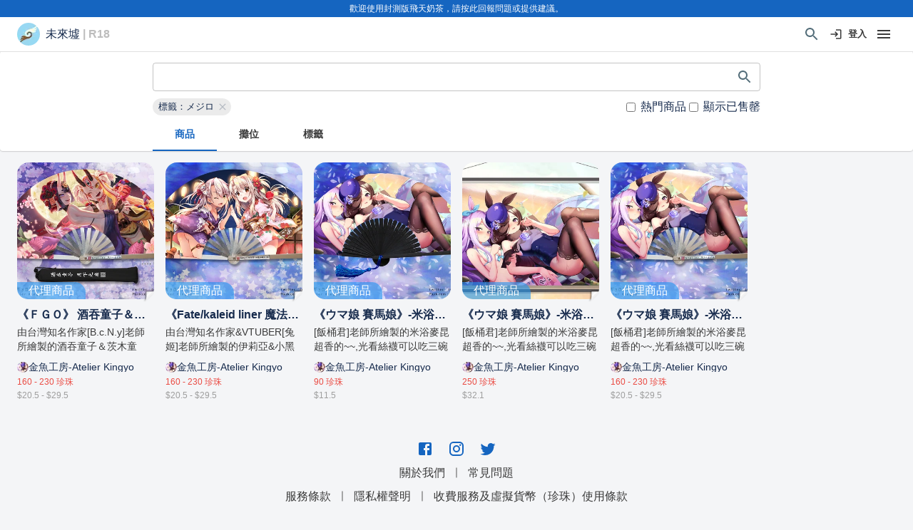

--- FILE ---
content_type: application/javascript; charset=UTF-8
request_url: https://market.flyingmilktea.com/_next/static/chunks/3bf748c2.ac48d854c8b83f44.js
body_size: 15158
content:
"use strict";(self.webpackChunk_N_E=self.webpackChunk_N_E||[]).push([[2453],{17380:function(e,t,n){n.r(t),n.d(t,{default:function(){return Gt}});var o=n(58433),i=n(99560),r=n.n(i),s=n(54887),a=n(72671),u=n.n(a),p=n(14148),c=n(21876).Buffer;function l(e,t){var n=Object.keys(e);if(Object.getOwnPropertySymbols){var o=Object.getOwnPropertySymbols(e);t&&(o=o.filter((function(t){return Object.getOwnPropertyDescriptor(e,t).enumerable}))),n.push.apply(n,o)}return n}function h(e){for(var t=1;t<arguments.length;t++){var n=null!=arguments[t]?arguments[t]:{};t%2?l(Object(n),!0).forEach((function(t){g(e,t,n[t])})):Object.getOwnPropertyDescriptors?Object.defineProperties(e,Object.getOwnPropertyDescriptors(n)):l(Object(n)).forEach((function(t){Object.defineProperty(e,t,Object.getOwnPropertyDescriptor(n,t))}))}return e}function d(e){return d="function"==typeof Symbol&&"symbol"==typeof Symbol.iterator?function(e){return typeof e}:function(e){return e&&"function"==typeof Symbol&&e.constructor===Symbol&&e!==Symbol.prototype?"symbol":typeof e},d(e)}function f(e,t){if(!(e instanceof t))throw new TypeError("Cannot call a class as a function")}function v(e,t){for(var n=0;n<t.length;n++){var o=t[n];o.enumerable=o.enumerable||!1,o.configurable=!0,"value"in o&&(o.writable=!0),Object.defineProperty(e,b(o.key),o)}}function y(e,t,n){return t&&v(e.prototype,t),n&&v(e,n),Object.defineProperty(e,"prototype",{writable:!1}),e}function g(e,t,n){return(t=b(t))in e?Object.defineProperty(e,t,{value:n,enumerable:!0,configurable:!0,writable:!0}):e[t]=n,e}function m(e){return function(e){if(Array.isArray(e))return I(e)}(e)||function(e){if("undefined"!==typeof Symbol&&null!=e[Symbol.iterator]||null!=e["@@iterator"])return Array.from(e)}(e)||_(e)||function(){throw new TypeError("Invalid attempt to spread non-iterable instance.\nIn order to be iterable, non-array objects must have a [Symbol.iterator]() method.")}()}function _(e,t){if(e){if("string"===typeof e)return I(e,t);var n=Object.prototype.toString.call(e).slice(8,-1);return"Object"===n&&e.constructor&&(n=e.constructor.name),"Map"===n||"Set"===n?Array.from(e):"Arguments"===n||/^(?:Ui|I)nt(?:8|16|32)(?:Clamped)?Array$/.test(n)?I(e,t):void 0}}function I(e,t){(null==t||t>e.length)&&(t=e.length);for(var n=0,o=new Array(t);n<t;n++)o[n]=e[n];return o}function b(e){var t=function(e,t){if("object"!==typeof e||null===e)return e;var n=e[Symbol.toPrimitive];if(void 0!==n){var o=n.call(e,t||"default");if("object"!==typeof o)return o;throw new TypeError("@@toPrimitive must return a primitive value.")}return("string"===t?String:Number)(e)}(e,"string");return"symbol"===typeof t?t:String(t)}var S="$default_instance",E=2,k=4096,O=1e3,w="$identify",C="$groupidentify",N="api.amplitude.com",P="api.eu.amplitude.com",A="regionconfig.amplitude.com",D="regionconfig.eu.amplitude.com",x=0,q=1,T=2,R=3,U=4,j=5,K=6,M=7,G="amp_cookie_test",W="amp",F="",L="cookies",B="none",$="localStorage",V="sessionStorage",J="revenue_amount",z="$productId",Z="$quantity",X="$price",H="$revenueType",Q="amp_device_id",Y="amp_referrer",ee="referrer",te="referring_domain",ne="utm_source",oe="utm_medium",ie="utm_campaign",re="utm_term",se="utm_content",ae="[Amplitude] Attribution Captured",ue="http",pe="beacon",ce=function(e){for(var t="",n=0;n<e.length;n++){var o=e.charCodeAt(n);o<128?t+=String.fromCharCode(o):o>127&&o<2048?(t+=String.fromCharCode(o>>6|192),t+=String.fromCharCode(63&o|128)):(t+=String.fromCharCode(o>>12|224),t+=String.fromCharCode(o>>6&63|128),t+=String.fromCharCode(63&o|128))}return t},le=function(e){for(var t="",n=0,o=0,i=0,r=0;n<e.length;)(o=e.charCodeAt(n))<128?(t+=String.fromCharCode(o),n++):o>191&&o<224?(i=e.charCodeAt(n+1),t+=String.fromCharCode((31&o)<<6|63&i),n+=2):(i=e.charCodeAt(n+1),r=e.charCodeAt(n+2),t+=String.fromCharCode((15&o)<<12|(63&i)<<6|63&r),n+=3);return t},he="undefined"!==typeof globalThis?globalThis:"undefined"!==typeof window?window:"undefined"!==typeof self?self:"undefined"!==typeof n.g?n.g:void 0,de={_keyStr:"ABCDEFGHIJKLMNOPQRSTUVWXYZabcdefghijklmnopqrstuvwxyz0123456789+/=",encode:function(e){try{if(he.btoa&&he.atob)return he.btoa(unescape(encodeURIComponent(e)))}catch(t){}return de._encode(e)},_encode:function(e){var t,n,o,i,r,s,a,u="",p=0;for(e=ce(e);p<e.length;)i=(t=e.charCodeAt(p++))>>2,r=(3&t)<<4|(n=e.charCodeAt(p++))>>4,s=(15&n)<<2|(o=e.charCodeAt(p++))>>6,a=63&o,isNaN(n)?s=a=64:isNaN(o)&&(a=64),u=u+de._keyStr.charAt(i)+de._keyStr.charAt(r)+de._keyStr.charAt(s)+de._keyStr.charAt(a);return u},decode:function(e){try{if(he.btoa&&he.atob)return decodeURIComponent(escape(he.atob(e)))}catch(t){}return de._decode(e)},_decode:function(e){var t,n,o,i,r,s,a="",u=0;for(e=e.replace(/[^A-Za-z0-9+/=]/g,"");u<e.length;)t=de._keyStr.indexOf(e.charAt(u++))<<2|(i=de._keyStr.indexOf(e.charAt(u++)))>>4,n=(15&i)<<4|(r=de._keyStr.indexOf(e.charAt(u++)))>>2,o=(3&r)<<6|(s=de._keyStr.indexOf(e.charAt(u++))),a+=String.fromCharCode(t),64!==r&&(a+=String.fromCharCode(n)),64!==s&&(a+=String.fromCharCode(o));return a=le(a)}},fe=Object.prototype.toString;function ve(e){switch(fe.call(e)){case"[object Date]":return"date";case"[object RegExp]":return"regexp";case"[object Arguments]":return"arguments";case"[object Array]":return"array";case"[object Error]":return"error"}return null===e?"null":void 0===e?"undefined":e!==e?"nan":e&&1===e.nodeType?"element":"undefined"!==typeof c&&"function"===typeof c.isBuffer&&c.isBuffer(e)?"buffer":d(e=e.valueOf?e.valueOf():Object.prototype.valueOf.apply(e))}var ye,ge={DISABLE:0,ERROR:1,WARN:2,INFO:3},me=ge.WARN,_e={error:function(e){me>=ge.ERROR&&Ie(e)},warn:function(e){me>=ge.WARN&&Ie(e)},info:function(e){me>=ge.INFO&&Ie(e)}},Ie=function(e){try{console.log("[Amplitude] "+e)}catch(t){}},be=function(e){return"string"===ve(e)&&e.length>k?e.substring(0,k):e},Se=function(e,t,n){return ve(e)===n||(_e.error("Invalid "+t+" input type. Expected "+n+" but received "+ve(e)),!1)},Ee=function(e){var t=ve(e);if("object"!==t)return _e.error("Error: invalid properties format. Expecting Javascript object, received "+t+", ignoring"),{};if(Object.keys(e).length>O)return _e.error("Error: too many properties (more than 1000), ignoring"),{};var n={};for(var o in e)if(Object.prototype.hasOwnProperty.call(e,o)){var i=o,r=ve(i);"string"!==r&&(i=String(i),_e.warn("WARNING: Non-string property key, received type "+r+', coercing to string "'+i+'"'));var s=Oe(i,e[o]);null!==s&&(n[i]=s)}return n},ke=["nan","function","arguments","regexp","element"],Oe=function e(t,n){var o=ve(n);if(-1!==ke.indexOf(o))_e.warn('WARNING: Property key "'+t+'" with invalid value type '+o+", ignoring"),n=null;else if("undefined"===o)n=null;else if("error"===o)n=String(n),_e.warn('WARNING: Property key "'+t+'" with value type error, coercing to '+n);else if("array"===o){for(var i=[],r=0;r<n.length;r++){var s=n[r],a=ve(s);"array"!==a?"object"===a?i.push(Ee(s)):i.push(e(t,s)):_e.warn("WARNING: Cannot have "+a+" nested in an array property value, skipping")}n=i}else"object"===o&&(n=Ee(n));return n},we=function(e,t){var n=ve(t);if("string"===n)return t;if("date"===n||"number"===n||"boolean"===n)return t=String(t),_e.warn("WARNING: Non-string groupName, received type "+n+', coercing to string "'+t+'"'),t;if("array"===n){for(var o=[],i=0;i<t.length;i++){var r=t[i],s=ve(r);"array"!==s&&"object"!==s?"string"===s?o.push(r):"date"!==s&&"number"!==s&&"boolean"!==s||(r=String(r),_e.warn("WARNING: Non-string groupName, received type "+s+', coercing to string "'+r+'"'),o.push(r)):_e.warn("WARNING: Skipping nested "+s+" in array groupName")}return o}_e.warn("WARNING: Non-string groupName, received type "+n+". Please use strings or array of strings for groupName")},Ce=function(e){Object.prototype.hasOwnProperty.call(ge,e)&&(me=ge[e])},Ne=_e,Pe=function(e){return!e||0===e.length},Ae=function(){return"undefined"!==typeof WorkerGlobalScope},De=function(e,t){e=e.replace(/[[]/,"\\[").replace(/[\]]/,"\\]");var n=new RegExp("[\\?&]"+e+"=([^&#]*)").exec(t);return null===n?void 0:decodeURIComponent(n[1].replace(/\+/g," "))},xe=function e(t){if("array"===ve(t))for(var n=0;n<t.length;n++)t[n]=e(t[n]);else if("object"===ve(t))for(var o in t)o in t&&(t[o]=e(t[o]));else t=be(t);return t},qe=function(e){var t=ve(e);if("object"!==t)return _e.error("Error: invalid groups format. Expecting Javascript object, received "+t+", ignoring"),{};var n={};for(var o in e)if(Object.prototype.hasOwnProperty.call(e,o)){var i=o,r=ve(i);"string"!==r&&(i=String(i),_e.warn("WARNING: Non-string groupType, received type "+r+', coercing to string "'+i+'"'));var s=we(i,e[o]);null!==s&&(n[i]=s)}return n},Te=Se,Re=Ee,Ue=function(e){return!!Se(e,"deviceId","string")&&(!(e.indexOf(".")>=0)||(_e.error("Device IDs may not contain '.' characters. Value will be ignored: \"".concat(e,'"')),!1))},je=function(e){return!!Se(e,"transport","string")&&(e!==ue&&e!==pe?(_e.error("transport value must be one of '".concat(pe,"' or '").concat(ue,"'")),!1):!(e!==ue&&"undefined"!==typeof navigator&&!navigator.sendBeacon)||(_e.error("browser does not support sendBeacon, so transport must be HTTP"),!1))},Ke=function(e){return!!(Se(e,"sessionId","number")&&new Date(e).getTime()>0)||(_e.error("sessionId value must in milliseconds since epoch (Unix Timestamp)"),!1)},Me=function(){return he.location},Ge=function(e){var t=he.location?he.location.hostname:"";if(e){if("undefined"!==typeof document){var n=document.createElement("a");return n.href=e,n.hostname||t}if("function"===typeof URL)return new URL(e).hostname||t}return t},We=function(e){try{for(var t=document.cookie.split(";"),n=null,o=0;o<t.length;o++){for(var i=t[o];" "===i.charAt(0);)i=i.substring(1,i.length);if(0===i.indexOf(e)){n=i.substring(e.length,i.length);break}}return n}catch(r){return null}},Fe=function(e,t,n){var o=null!==t?n.expirationDays:-1;if(o){var i=new Date;i.setTime(i.getTime()+24*o*60*60*1e3),o=i}var r=e+"="+t;o&&(r+="; expires="+o.toUTCString()),r+="; path=/",n.domain&&(r+="; domain="+n.domain),n.secure&&(r+="; Secure"),n.sameSite&&(r+="; SameSite="+n.sameSite),document.cookie=r},Le=function(){var e,t=arguments.length>0&&void 0!==arguments[0]?arguments[0]:"",n=t.split(".")[U];return n&&(e=parseInt(n,32)),e||(Ne.warn("unable to parse malformed cookie: ".concat(t)),0)},Be=Fe,$e=We,Ve=function(e){try{var t,n=document.cookie.split(";").map((function(e){return e.trimStart()})),o=[],i=function(e,t){var n="undefined"!==typeof Symbol&&e[Symbol.iterator]||e["@@iterator"];if(!n){if(Array.isArray(e)||(n=_(e))||t&&e&&"number"===typeof e.length){n&&(e=n);var o=0,i=function(){};return{s:i,n:function(){return o>=e.length?{done:!0}:{done:!1,value:e[o++]}},e:function(e){throw e},f:i}}throw new TypeError("Invalid attempt to iterate non-iterable instance.\nIn order to be iterable, non-array objects must have a [Symbol.iterator]() method.")}var r,s=!0,a=!1;return{s:function(){n=n.call(e)},n:function(){var e=n.next();return s=e.done,e},e:function(e){a=!0,r=e},f:function(){try{s||null==n.return||n.return()}finally{if(a)throw r}}}}(n);try{for(i.s();!(t=i.n()).done;){for(var r=t.value;" "===r.charAt(0);)r=r.substring(1);0===r.indexOf(e)&&o.push(r.substring(e.length))}}catch(s){i.e(s)}finally{i.f()}return o}catch(a){return[]}},Je=function(e){return m(e).sort((function(e,t){var n=Le(e);return Le(t)-n}))},ze=function(){var e=arguments.length>0&&void 0!==arguments[0]?arguments[0]:{},t=G;if("undefined"===typeof document)return!1;var n=!1;try{var o=String(Date.now());Fe(t,o,e),Ne.info("Testing if cookies available"),n=We(t+"=")===o}catch(i){Ne.warn('Error thrown when checking for cookies. Reason: "'.concat(i,'"'))}finally{Ne.info("Cleaning up cookies availability test"),Fe(t,null,e)}return n},Ze=function(){for(var e="",t=0;t<22;++t)e+="ABCDEFGHIJKLMNOPQRSTUVWXYZabcdefghijklmnopqrstuvwxyz0123456789-_".charAt(Math.floor(64*Math.random()));return e},Xe=function(e){var t=Ge(e).split("."),n=[],o="_tldtest_"+Ze();if(Ae())return"";for(var i=t.length-2;i>=0;--i)n.push(t.slice(i).join("."));for(var r=0;r<n.length;++r){var s=n[r],a={domain:"."+s};if(Be(o,1,a),$e(o))return Be(o,null,a),s}return""},He={expirationDays:void 0,domain:void 0},Qe=function(e){var t="";return He.domain&&(t="."===He.domain.charAt(0)?He.domain.substring(1):He.domain),e+t},Ye=function(e){var t=Qe(e)+"=",n=$e(t);try{if(n)return JSON.parse(de.decode(n))}catch(o){return null}return null},et=function(e,t){try{return Be(Qe(e),de.encode(JSON.stringify(t)),He),!0}catch(n){return!1}},tt=function(e){try{return Be(Qe(e),null,He),!0}catch(t){return!1}},nt={reset:function(){He={expirationDays:void 0,domain:void 0}},options:function(e){if(0===arguments.length)return He;e=e||{},He.expirationDays=e.expirationDays,He.secure=e.secure,He.sameSite=e.sameSite;var t=Pe(e.domain)?"."+Xe(Me().href):e.domain,n=Math.random();He.domain=t,et("amplitude_test",n);var o=Ye("amplitude_test");return o&&o===n||(t=null),tt("amplitude_test"),He.domain=t,He},get:Ye,set:et,remove:tt,setRaw:function(e,t){try{return Be(Qe(e),t,He),!0}catch(n){return!1}},getRaw:function(e){var t=Qe(e)+"=";return $e(t)}},ot=function(){function e(){f(this,e),this.map=new Map,this.length=0}return y(e,[{key:"key",value:function(e){var t=Array.from(this.map.keys())[e];return this.map.get(t)}},{key:"getItem",value:function(e){return this.map.get(e)}},{key:"setItem",value:function(e,t){this.map.has(e)||(this.length+=1),this.map.set(e,t)}},{key:"removeItem",value:function(e){this.map.has(e)&&(this.length-=1,this.map.delete(e))}},{key:"clear",value:function(){this.map.clear(),this.length=0}}]),e}();if(function(){var e,t=new Date;try{return he.localStorage.setItem(t,t),e=he.localStorage.getItem(t)===String(t),he.localStorage.removeItem(t),e}catch(n){}return!1}())ye=he.localStorage;else if("undefined"!==typeof he&&he.globalStorage)try{ye=he.globalStorage[he.location.hostname]}catch(Ft){}else if("undefined"!==typeof document){var it=document.createElement("div"),rt="localStorage";it.style.display="none",document.getElementsByTagName("head")[0].appendChild(it),it.addBehavior&&(it.addBehavior("#default#userdata"),ye={length:0,setItem:function(e,t){it.load(rt),it.getAttribute(e)||this.length++,it.setAttribute(e,t),it.save(rt)},getItem:function(e){return it.load(rt),it.getAttribute(e)},removeItem:function(e){it.load(rt),it.getAttribute(e)&&this.length--,it.removeAttribute(e),it.save(rt)},clear:function(){it.load(rt);for(var e,t=0;e=it.XMLDocument.documentElement.attributes[t++];)it.removeAttribute(e.name);it.save(rt),this.length=0},key:function(e){return it.load(rt),it.XMLDocument.documentElement.attributes[e]}},it.load(rt),ye.length=it.XMLDocument.documentElement.attributes.length)}else Ae()&&(ye=new ot);ye||(ye={length:0,setItem:function(e,t){},getItem:function(e){},removeItem:function(e){},clear:function(){},key:function(e){}});var st,at=ye,ut=function(){this.storage=null};ut.prototype.getStorage=function(e){if(null!==this.storage)return this.storage;if(!e&&ze())this.storage=nt;else{var t="amp_cookiestore_";this.storage={_options:{expirationDays:void 0,domain:void 0,secure:!1},reset:function(){this._options={expirationDays:void 0,domain:void 0,secure:!1}},options:function(e){return 0===arguments.length?this._options:(e=e||{},this._options.expirationDays=e.expirationDays||this._options.expirationDays,this._options.domain=e.domain||this._options.domain||he&&he.location&&he.location.hostname,this._options.secure=e.secure||!1)},get:function(e){try{return JSON.parse(at.getItem(t+e))}catch(Ft){}return null},set:function(e,n){try{return at.setItem(t+e,JSON.stringify(n)),!0}catch(Ft){}return!1},remove:function(e){try{at.removeItem(t+e)}catch(Ft){return!1}}}}return this.storage};var pt=(g(st={},L,!0),g(st,B,!0),g(st,$,!0),g(st,V,!0),st),ct=function(){function e(t){var n=t.storageKey,o=t.disableCookies,i=t.domain,r=t.secure,s=t.sameSite,a=t.expirationDays,u=t.storage;f(this,e),this.storageKey=n,this.domain=i,this.secure=r,this.sameSite=s,this.expirationDays=a,this.cookieDomain="";var p=Me()?Me().href:void 0,c=o?"":Xe(p);if(this.cookieDomain=i||(c?"."+c:null),pt[u])this.storage=u;else{var l=o||!ze({domain:this.cookieDomain,secure:this.secure,sameSite:this.sameSite,expirationDays:this.expirationDays});this.storage=l?$:L}}return y(e,[{key:"getCookieStorageKey",value:function(){if(!this.domain)return this.storageKey;var e="."===this.domain.charAt(0)?this.domain.substring(1):this.domain;return"".concat(this.storageKey).concat(e?"_".concat(e):"")}},{key:"save",value:function(e){var t=e.deviceId,n=e.userId,o=e.optOut,i=e.sessionId,r=e.lastEventTime,s=e.eventId,a=e.identifyId,u=e.sequenceNumber;if(this.storage!==B){var p=[t,de.encode(n||""),o?"1":"",i?i.toString(32):"0",r?r.toString(32):"0",s?s.toString(32):"0",a?a.toString(32):"0",u?u.toString(32):"0"].join(".");switch(this.storage){case V:he.sessionStorage&&he.sessionStorage.setItem(this.storageKey,p);break;case $:at.setItem(this.storageKey,p);break;case L:this.saveCookie(p)}}}},{key:"saveCookie",value:function(e){Be(this.getCookieStorageKey(),e,{domain:this.cookieDomain,secure:this.secure,sameSite:this.sameSite,expirationDays:this.expirationDays})}},{key:"load",value:function(){var e,t=this;if(this.storage===L){var n=this.getCookieStorageKey()+"=",o=Ve(n);if(0===o.length||1===o.length)e=o[0];else{var i=Je(o)[0];o.forEach((function(){return Be(t.getCookieStorageKey(),null,{})})),this.saveCookie(i),e=$e(n)}}if(e||(e=at.getItem(this.storageKey)),!e)try{e=he.sessionStorage&&he.sessionStorage.getItem(this.storageKey)}catch(Ft){Ne.info('window.sessionStorage unavailable. Reason: "'.concat(Ft,'"'))}if(!e)return null;var r=e.split("."),s=null;if(r[q])try{s=de.decode(r[q])}catch(Ft){s=null}return{deviceId:r[x],userId:s,optOut:"1"===r[T],sessionId:parseInt(r[R],32),lastEventTime:parseInt(r[U],32),eventId:parseInt(r[j],32),identifyId:parseInt(r[K],32),sequenceNumber:parseInt(r[M],32)}}},{key:"clear",value:function(){var e;if(this.storage===L&&(e=$e(this.getCookieStorageKey()+"="),Be(this.getCookieStorageKey(),null,{domain:this.cookieDomain,secure:this.secure,sameSite:this.sameSite,expirationDays:0})),e||(e=at.getItem(this.storageKey),at.clear()),!e)try{e=he.sessionStorage&&he.sessionStorage.getItem(this.storageKey),he.sessionStorage.clear()}catch(Ft){Ne.info('window.sessionStorage unavailable. Reason: "'.concat(Ft,'"'))}return!!e}}]),e}(),lt="$clearAll",ht=function(){this.userPropertiesOperations={},this.properties=[]};ht.prototype.add=function(e,t){return"number"===ve(t)||"string"===ve(t)?this._addOperation("$add",e,t):Ne.error("Unsupported type for value: "+ve(t)+", expecting number or string"),this},ht.prototype.append=function(e,t){return this._addOperation("$append",e,t),this},ht.prototype.clearAll=function(){return Object.keys(this.userPropertiesOperations).length>0?(Object.prototype.hasOwnProperty.call(this.userPropertiesOperations,lt)||Ne.error("Need to send $clearAll on its own Identify object without any other operations, skipping $clearAll"),this):(this.userPropertiesOperations.$clearAll="-",this)},ht.prototype.prepend=function(e,t){return this._addOperation("$prepend",e,t),this},ht.prototype.set=function(e,t){return this._addOperation("$set",e,t),this},ht.prototype.setOnce=function(e,t){return this._addOperation("$setOnce",e,t),this},ht.prototype.unset=function(e){return this._addOperation("$unset",e,"-"),this},ht.prototype.preInsert=function(e,t){return this._addOperation("$preInsert",e,t),this},ht.prototype.postInsert=function(e,t){return this._addOperation("$postInsert",e,t),this},ht.prototype.remove=function(e,t){return this._addOperation("$remove",e,t),this},ht.prototype._addOperation=function(e,t,n){Object.prototype.hasOwnProperty.call(this.userPropertiesOperations,lt)?Ne.error("This identify already contains a $clearAll operation, skipping operation "+e):-1===this.properties.indexOf(t)?(Object.prototype.hasOwnProperty.call(this.userPropertiesOperations,e)||(this.userPropertiesOperations[e]={}),this.userPropertiesOperations[e][t]=n,this.properties.push(t)):Ne.error('User property "'+t+'" already used in this identify, skipping operation '+e)};var dt=function(e,t,n){this.url=e,this.data=t||{},this.headers=n};dt.prototype.send=function(e){if(!!he.XDomainRequest){var t=new he.XDomainRequest;t.open("POST",this.url,!0),t.onload=function(){e(200,t.responseText)},t.onerror=function(){"Request Entity Too Large"===t.responseText?e(413,t.responseText):e(500,t.responseText)},t.ontimeout=function(){},t.onprogress=function(){},t.send(s.Z.stringify(this.data))}else if("undefined"!==typeof XMLHttpRequest){var n=new XMLHttpRequest;n.open("POST",this.url,!0),n.onreadystatechange=function(){4===n.readyState&&e(n.status,n.responseText)},function(e,t){for(var n in t)("Cross-Origin-Resource-Policy"!==n||t[n])&&e.setRequestHeader(n,t[n])}(n,this.headers),n.send(s.Z.stringify(this.data))}else{var o=void 0;fetch(this.url,{method:"POST",headers:this.headers,body:s.Z.stringify(this.data)}).then((function(e){return o=e.status,e.text()})).then((function(t){e(o,t)}))}};var ft=function(){this._price=null,this._productId=null,this._quantity=1,this._revenueType=null,this._properties=null};ft.prototype.setProductId=function(e){return"string"!==ve(e)?Ne.error("Unsupported type for productId: "+ve(e)+", expecting string"):Pe(e)?Ne.error("Invalid empty productId"):this._productId=e,this},ft.prototype.setQuantity=function(e){return"number"!==ve(e)?Ne.error("Unsupported type for quantity: "+ve(e)+", expecting number"):this._quantity=parseInt(e),this},ft.prototype.setPrice=function(e){return"number"!==ve(e)?Ne.error("Unsupported type for price: "+ve(e)+", expecting number"):this._price=e,this},ft.prototype.setRevenueType=function(e){return"string"!==ve(e)?Ne.error("Unsupported type for revenueType: "+ve(e)+", expecting string"):this._revenueType=e,this},ft.prototype.setEventProperties=function(e){return"object"!==ve(e)?Ne.error("Unsupported type for eventProperties: "+ve(e)+", expecting object"):this._properties=Re(e),this},ft.prototype._isValidRevenue=function(){return"number"===ve(this._price)||(Ne.error("Invalid revenue, need to set price field"),!1)},ft.prototype._toJSONObject=function(){var e="object"===ve(this._properties)?this._properties:{};return null!==this._productId&&(e[z]=this._productId),null!==this._quantity&&(e[Z]=this._quantity),null!==this._price&&(e[X]=this._price),null!==this._revenueType&&(e[H]=this._revenueType),e};var vt=function e(t){return t?(t^16*Math.random()>>t/4).toString(16):([1e7]+-1e3+-4e3+-8e3+-1e11).replace(/[018]/g,e)},yt="US",gt="EU",mt=function(e){var t=N;switch(e){case gt:t=P;break;case yt:t=N}return t},_t="8.21.9",It={apiEndpoint:N,batchEvents:!1,cookieExpiration:365,cookieName:"amplitude_id",sameSiteCookie:"Lax",cookieForceUpgrade:!1,deferInitialization:!1,disableCookies:!1,deviceIdFromUrlParam:!1,domain:"",eventUploadPeriodMillis:3e4,eventUploadThreshold:30,forceHttps:!0,includeFbclid:!1,includeGclid:!1,includeReferrer:!1,includeUtm:!1,ingestionMetadata:{sourceName:"",sourceVersion:""},language:function(){return"undefined"!==typeof navigator&&(navigator.languages&&navigator.languages[0]||navigator.language||navigator.userLanguage)||""}(),library:{name:"amplitude-js",version:_t},logLevel:"WARN",logAttributionCapturedEvent:!1,optOut:!1,onError:function(){},onExitPage:function(){},onNewSessionStart:function(){},plan:{branch:"",source:"",version:"",versionId:""},platform:"Web",savedMaxCount:1e3,saveEvents:!0,saveParamsReferrerOncePerSession:!0,secureCookie:!1,sessionTimeout:18e5,storage:F,trackingOptions:{city:!0,country:!0,carrier:!0,device_manufacturer:!0,device_model:!0,dma:!0,ip_address:!0,language:!0,os_name:!0,os_version:!0,platform:!0,region:!0,version_name:!0},transport:ue,unsetParamsReferrerOnNewSession:!1,unsentKey:"amplitude_unsent",unsentIdentifyKey:"amplitude_unsent_identify",uploadBatchSize:100,headers:{"Content-Type":"application/x-www-form-urlencoded; charset=UTF-8","Cross-Origin-Resource-Policy":"cross-origin"},serverZone:yt,useDynamicConfig:!1,serverZoneBasedApi:!1,sessionId:null,partnerId:""},bt=new(function(){function e(){return f(this,e),e.instance||(this.ingestionEndpoint=N,e.instance=this),e.instance}return y(e,[{key:"refresh",value:function(e,t,n){var o="https";t||"https:"===he.location.protocol||(o="http");var i=o+"://"+function(e){var t=A;switch(e){case gt:t=D;break;case yt:t=A}return t}(e),r=this;if(!!he.XDomainRequest){var s=new he.XDomainRequest;s.open("GET",i,!0),s.onload=function(){var e=JSON.parse(s.responseText);r.ingestionEndpoint=e.ingestionEndpoint,n&&n()},s.onerror=function(){},s.ontimeout=function(){},s.onprogress=function(){},s.send()}else{var a=new XMLHttpRequest;a.open("GET",i,!0),a.onreadystatechange=function(){if(4===a.readyState&&200===a.status){var e=JSON.parse(a.responseText);r.ingestionEndpoint=e.ingestionEndpoint,n&&n()}},a.send()}}}]),e}()),St=function(e){(0,o.kP)()||Ae()||Ne.warn("amplitude-js will not work in a non-browser environment. If you are planning to add Amplitude to a node environment, please use @amplitude/node"),this._instanceName=Pe(e)?S:e.toLowerCase(),this._unsentEvents=[],this._unsentIdentifys=[],this.options=h(h({},It),{},{headers:h({},It.headers),ingestionMetadata:h({},It.ingestionMetadata),library:h({},It.library),plan:h({},It.plan),trackingOptions:h({},It.trackingOptions)}),this._q=[],this._sending=!1,this._updateScheduled=!1,this._onInitCallbacks=[],this._onNewSessionStartCallbacks=[],this._eventId=0,this._identifyId=0,this._lastEventTime=null,this._newSession=!1,this._sequenceNumber=0,this._sessionId=null,this._isInitialized=!1,this._connector=null,this._userAgent="undefined"!==typeof navigator&&navigator&&navigator.userAgent||null,this._ua=new(u())(this._userAgent).getResult()};St.prototype.Identify=ht,St.prototype.Revenue=ft,St.prototype.init=function(e,t,n,i){var r=this;if("string"!==ve(e)||Pe(e))Ne.error("Invalid apiKey. Please re-initialize with a valid apiKey");else try{this._connector=p.V.getInstance(this._instanceName),kt(this.options,n),((0,o.kP)()||Ae())&&void 0!==he.Prototype&&Array.prototype.toJSON&&((0,o.XQ)(),Ne.warn("Prototype.js injected Array.prototype.toJSON. Deleting Array.prototype.toJSON to prevent double-stringify")),this.options.cookieName!==It.cookieName&&Ne.warn("The cookieName option is deprecated. We will be ignoring it for newer cookies"),this.options.serverZoneBasedApi&&(this.options.apiEndpoint=mt(this.options.serverZone)),this._refreshDynamicConfig(),this.options.apiKey=e,this._storageSuffix="_"+e+(this._instanceName===S?"":"_"+this._instanceName),this._storageSuffixV5=e.slice(0,6),this._oldCookiename=this.options.cookieName+this._storageSuffix,this._unsentKey=this.options.unsentKey+this._storageSuffix,this._unsentIdentifyKey=this.options.unsentIdentifyKey+this._storageSuffix,this._cookieName=W+"_"+this._storageSuffixV5,this.cookieStorage=(new ut).getStorage(this.options.disableCookies),this.cookieStorage.options({expirationDays:this.options.cookieExpiration,domain:this.options.domain,secure:this.options.secureCookie,sameSite:this.options.sameSiteCookie}),this._metadataStorage=new ct({storageKey:this._cookieName,disableCookies:this.options.disableCookies,expirationDays:this.options.cookieExpiration,domain:this.options.domain,secure:this.options.secureCookie,sameSite:this.options.sameSiteCookie,storage:this.options.storage});var s=!!this.cookieStorage.get(this._oldCookiename),a=!!this._metadataStorage.load();this._useOldCookie=!a&&s&&!this.options.cookieForceUpgrade;var u=a||s;if(this.options.deferInitialization&&!u)return void this._deferInitialization(e,t,n,i);this.options.domain=this.cookieStorage.options().domain,"string"===ve(this.options.logLevel)&&Ce(this.options.logLevel);var c=Tt(this);this._apiPropertiesTrackingOptions=Object.keys(c).length>0?{tracking_options:c}:{},this.options.cookieForceUpgrade&&s&&(a||wt(this),this.cookieStorage.remove(this._oldCookiename)),Ot(this),this._pendingReadStorage=!0;this.options.saveEvents&&(this._unsentEvents=this._loadSavedUnsentEvents(this.options.unsentKey).map((function(e){return{event:e}})).concat(this._unsentEvents),this._unsentIdentifys=this._loadSavedUnsentEvents(this.options.unsentIdentifyKey).map((function(e){return{event:e}})).concat(this._unsentIdentifys)),n&&n.onNewSessionStart&&this.onNewSessionStart(this.options.onNewSessionStart),function(e){n&&n.deviceId&&!Ue(n.deviceId)&&(Ne.error('Invalid device ID rejected. Randomly generated UUID will be used instead of "'.concat(n.deviceId,'"')),delete n.deviceId),r.options.deviceId=r._getInitialDeviceId(n&&n.deviceId,e),r.options.userId="string"===ve(t)&&!Pe(t)&&t||"number"===ve(t)&&t.toString()||r.options.userId||null;var o=(new Date).getTime(),i=!r._sessionId||!r._lastEventTime||o-r._lastEventTime>r.options.sessionTimeout||r.options.sessionId;i&&(r.options.unsetParamsReferrerOnNewSession&&r._unsetUTMParams(),r._newSession=!0,r._sessionId=r.options.sessionId||o,r.options.sessionId=void 0,r.options.saveParamsReferrerOncePerSession&&r._trackParamsAndReferrer()),r.options.saveParamsReferrerOncePerSession||r._trackParamsAndReferrer(),r.options.saveEvents&&(Et(r._unsentEvents),Et(r._unsentIdentifys)),r._lastEventTime=o,Nt(r),r._pendingReadStorage=!1,r._sendEventsIfReady();for(var s=0;s<r._onInitCallbacks.length;s++)r._onInitCallbacks[s](r);r._onInitCallbacks=[],r._isInitialized=!0,i&&r._runNewSessionStartCallbacks()}(),this.runQueuedFunctions(),"function"===ve(i)&&i(this);var l=this.options.onExitPage;if("function"===ve(l)&&he.addEventListener&&!this.pageHandlersAdded){this.pageHandlersAdded=!0;he.addEventListener("pagehide",(function(){!function(){var e=r.options.transport;r.setTransport(pe),l(),r.setTransport(e)}()}),!1)}this._connector.eventBridge.setEventReceiver((function(e){r._logEvent(e.eventType,e.eventProperties,e.userProperties)}));var h=this._connector.identityStore.editIdentity();this.options.deviceId&&h.setDeviceId(this.options.deviceId),this.options.userId&&h.setUserId(this.options.userId),h.commit()}catch(d){Ne.error(d),n&&"function"===ve(n.onError)&&n.onError(d)}},St.prototype._runNewSessionStartCallbacks=function(){for(var e=0;e<this._onNewSessionStartCallbacks.length;e++)this._onNewSessionStartCallbacks[e](this)},St.prototype.deleteLowerLevelDomainCookies=function(){var e=Ge(),t=this.options.domain&&"."===this.options.domain[0]?this.options.domain.slice(1):this.options.domain;if(t&&Ae()&&e!==t&&new RegExp(t+"$").test(e)){for(var n=e.split("."),o=t.split("."),i=n.length;i>o.length;--i){var r=n.slice(n.length-i).join(".");Be(this._cookieName,null,{domain:"."+r})}Be(this._cookieName,null,{})}},St.prototype._getInitialDeviceId=function(e,t){if(e)return e;if(this.options.deviceIdFromUrlParam){var n=this._getDeviceIdFromUrlParam(this._getUrlParams());if(n)return n}return this.options.deviceId?this.options.deviceId:t||Ze()};var Et=function(e){for(var t=0;t<e.length;t++){var n=e[t].event.user_properties,o=e[t].event.event_properties,i=e[t].event.groups;e[t].event.user_properties=Re(n),e[t].event.event_properties=Re(o),e[t].event.groups=qe(i)}};St.prototype._trackParamsAndReferrer=function(){var e,t,n,o;if(this.options.includeUtm&&(e=this._initUtmData()),this.options.includeReferrer&&(t=this._saveReferrer(this._getReferrer())),this.options.includeGclid&&(n=this._saveGclid(this._getUrlParams())),this.options.includeFbclid&&(o=this._saveFbclid(this._getUrlParams())),this.options.logAttributionCapturedEvent){var i=h(h(h(h({},e),t),n),o);Object.keys(i).length>0&&this.logEvent(ae,i)}};var kt=function e(t,n){if("object"===ve(n)){var o=new Set(["headers"]),i=new Set(["eventUploadPeriodMillis"]),r=function(o){if(Object.prototype.hasOwnProperty.call(t,o)){var r=n[o],s=ve(t[o]);("transport"!==o||je(r))&&("sessionId"!==o||null===r?Te(r,o+" option",s)&&("boolean"===s?t[o]=!!r:"string"===s&&!Pe(r)||"number"===s&&(r>0||0===r&&i.has(o))||"function"===s?t[o]=r:"object"===s&&e(t[o],r)):t[o]=Ke(r)?r:null)}};for(var s in n)o.has(s)?t[s]=h(h({},t[s]),n[s]):Object.prototype.hasOwnProperty.call(n,s)&&r(s)}};St.prototype.runQueuedFunctions=function(){var e=this._q;this._q=[];for(var t=0;t<e.length;t++){var n=this[e[t][0]];"function"===ve(n)&&n.apply(this,e[t].slice(1))}},St.prototype._apiKeySet=function(e){return!Pe(this.options.apiKey)||(Ne.error("Invalid apiKey. Please set a valid apiKey with init() before calling "+e),!1)},St.prototype._loadSavedUnsentEvents=function(e){var t=this._getFromStorage(at,e),n=this._parseSavedUnsentEventsString(t,e);return this._setInStorage(at,e,JSON.stringify(n)),n},St.prototype._parseSavedUnsentEventsString=function(e,t){if(Pe(e))return[];if("string"===ve(e))try{var n=JSON.parse(e);if("array"===ve(n))return n}catch(Ft){}return Ne.error("Unable to load "+t+" events. Restart with a new empty queue."),[]},St.prototype.isNewSession=function(){return this._newSession},St.prototype.onInit=function(e){this._isInitialized?e(this):this._onInitCallbacks.push(e)},St.prototype.onNewSessionStart=function(e){this._onNewSessionStartCallbacks.push(e)},St.prototype.getSessionId=function(){return this._sessionId},St.prototype.nextEventId=function(){return this._eventId++,this._eventId},St.prototype.nextIdentifyId=function(){return this._identifyId++,this._identifyId},St.prototype.nextSequenceNumber=function(){return this._sequenceNumber++,this._sequenceNumber},St.prototype._unsentCount=function(){return this._unsentEvents.length+this._unsentIdentifys.length},St.prototype._sendEventsIfReady=function(){return 0!==this._unsentCount()&&(this.options.batchEvents?this._unsentCount()>=this.options.eventUploadThreshold||this.options.transport===pe?(this.sendEvents(),!0):(this._updateScheduled||(this._updateScheduled=!0,setTimeout(function(){this._updateScheduled=!1,this.sendEvents()}.bind(this),this.options.eventUploadPeriodMillis)),!1):(this.sendEvents(),!0))},St.prototype.clearStorage=function(){return this._metadataStorage.clear()},St.prototype._getFromStorage=function(e,t){return e.getItem(t+this._storageSuffix)},St.prototype._setInStorage=function(e,t,n){e.setItem(t+this._storageSuffix,n)};var Ot=function(e){if(e._useOldCookie){var t=e.cookieStorage.get(e._oldCookiename);"object"!==ve(t)||Ct(e,t)}else{var n=e._metadataStorage.load();"object"===ve(n)&&Ct(e,n)}},wt=function(e){var t=e.cookieStorage.get(e._oldCookiename);"object"===ve(t)&&(Ct(e,t),Nt(e))},Ct=function(e,t){t.deviceId&&(e.options.deviceId=t.deviceId),t.userId&&(e.options.userId=t.userId),null!==t.optOut&&void 0!==t.optOut&&!1!==t.optOut&&(e.options.optOut=t.optOut),t.sessionId&&(e._sessionId=parseInt(t.sessionId,10)),t.lastEventTime&&(e._lastEventTime=parseInt(t.lastEventTime,10)),t.eventId&&(e._eventId=parseInt(t.eventId,10)),t.identifyId&&(e._identifyId=parseInt(t.identifyId,10)),t.sequenceNumber&&(e._sequenceNumber=parseInt(t.sequenceNumber,10))},Nt=function(e){var t={deviceId:e.options.deviceId,userId:e.options.userId,optOut:e.options.optOut,sessionId:e._sessionId,lastEventTime:e._lastEventTime,eventId:e._eventId,identifyId:e._identifyId,sequenceNumber:e._sequenceNumber};e._useOldCookie?e.cookieStorage.set(e.options.cookieName+e._storageSuffix,t):e._metadataStorage.save(t)};St.prototype._initUtmData=function(e,t){e=e||this._getUrlParams();var n=function(e,t){var n=e?"?"+e.split(".").slice(-1)[0].replace(/\|/g,"&"):"",o=function(e,t,n,o){return De(e,t)||De(n,o)},i=o(ne,t,"utmcsr",n),r=o(oe,t,"utmcmd",n),s=o(ie,t,"utmccn",n),a=o(re,t,"utmctr",n),u=o(se,t,"utmcct",n),p={},c=function(e,t){Pe(t)||(p[e]=t)};return c(ne,i),c(oe,r),c(ie,s),c(re,a),c(se,u),p}(t=t||this.cookieStorage.get("__utmz"),e);return Pt(this,n),n},St.prototype._unsetUTMParams=function(){var e=new ht;e.unset(ee),e.unset(te),e.unset(ne),e.unset(oe),e.unset(ie),e.unset(re),e.unset(se),this.identify(e)};var Pt=function(e,t){if("object"===ve(t)&&0!==Object.keys(t).length){var n=new ht;for(var o in t)Object.prototype.hasOwnProperty.call(t,o)&&(n.setOnce("initial_"+o,t[o]),n.set(o,t[o]));e.identify(n)}};St.prototype._getReferrer=function(){var e=this._getReferrerFromUrlParam(this._getUrlParams());return e||("undefined"!==typeof document?document.referrer:"")},St.prototype._getUrlParams=function(){return he.location.search},St.prototype._saveGclid=function(e){var t=De("gclid",e);if(!Pe(t)){var n={gclid:t};return Pt(this,n),n}},St.prototype._saveFbclid=function(e){var t=De("fbclid",e);if(!Pe(t)){var n={fbclid:t};return Pt(this,n),n}},St.prototype._getDeviceIdFromUrlParam=function(e){return De(Q,e)},St.prototype._getReferrerFromUrlParam=function(e){return De(Y,e)},St.prototype._getReferringDomain=function(e){if(Pe(e))return null;var t=e.split("/");return t.length>=3?t[2]:null},St.prototype._saveReferrer=function(e){if(!Pe(e)){var t={referrer:e,referring_domain:this._getReferringDomain(e)};return Pt(this,t),t}},St.prototype.saveEvents=function(){try{var e=JSON.stringify(this._unsentEvents.map((function(e){return e.event})));this._setInStorage(at,this.options.unsentKey,e)}catch(Ft){}try{var t=JSON.stringify(this._unsentIdentifys.map((function(e){return e.event})));this._setInStorage(at,this.options.unsentIdentifyKey,t)}catch(Ft){}},St.prototype.setDomain=function(e){if(this._shouldDeferCall())return this._q.push(["setDomain"].concat(Array.prototype.slice.call(arguments,0)));if(Te(e,"domain","string"))try{this.cookieStorage.options({expirationDays:this.options.cookieExpiration,secure:this.options.secureCookie,domain:e,sameSite:this.options.sameSiteCookie}),this.options.domain=this.cookieStorage.options().domain,Ot(this),Nt(this)}catch(Ft){Ne.error(Ft)}},St.prototype.setUserId=function(e){var t=arguments.length>1&&void 0!==arguments[1]&&arguments[1];if(Te(t,"startNewSession","boolean")){if(this._shouldDeferCall())return this._q.push(["setUserId"].concat(Array.prototype.slice.call(arguments,0)));try{this.options.userId=void 0!==e&&null!==e&&""+e||null,t&&(this.options.unsetParamsReferrerOnNewSession&&this._unsetUTMParams(),this._newSession=!0,this._sessionId=(new Date).getTime(),this._runNewSessionStartCallbacks(),this.options.saveParamsReferrerOncePerSession&&this._trackParamsAndReferrer()),Nt(this),this._connector&&this._connector.identityStore.editIdentity().setUserId(this.options.userId).commit()}catch(Ft){Ne.error(Ft)}}},St.prototype.setGroup=function(e,t){if(this._shouldDeferCall())return this._q.push(["setGroup"].concat(Array.prototype.slice.call(arguments,0)));if(this._apiKeySet("setGroup()")&&Te(e,"groupType","string")&&!Pe(e)){var n={};n[e]=t;var o=(new ht).set(e,t);this._logEvent(w,null,null,o.userPropertiesOperations,n,null,null,null)}},St.prototype.setOptOut=function(e){if(this._shouldDeferCall())return this._q.push(["setOptOut"].concat(Array.prototype.slice.call(arguments,0)));if(Te(e,"enable","boolean"))try{this.options.optOut=e,Nt(this)}catch(Ft){Ne.error(Ft)}},St.prototype.setSessionId=function(e){if(Te(e,"sessionId","number"))try{this._sessionId=e,Nt(this)}catch(Ft){Ne.error(Ft)}},St.prototype.resetSessionId=function(){this.setSessionId((new Date).getTime())},St.prototype.regenerateDeviceId=function(){if(this._shouldDeferCall())return this._q.push(["regenerateDeviceId"].concat(Array.prototype.slice.call(arguments,0)));this.setDeviceId(Ze())},St.prototype.setDeviceId=function(e){if(this._shouldDeferCall())return this._q.push(["setDeviceId"].concat(Array.prototype.slice.call(arguments,0)));if(Ue(e))try{Pe(e)||(this.options.deviceId=""+e,Nt(this),this._connector&&this._connector.identityStore.editIdentity().setDeviceId(this.options.deviceId).commit())}catch(Ft){Ne.error(Ft)}},St.prototype.setTransport=function(e){if(this._shouldDeferCall())return this._q.push(["setTransport"].concat(Array.prototype.slice.call(arguments,0)));je(e)&&(this.options.transport=e)},St.prototype.setUserProperties=function(e){if(this._shouldDeferCall())return this._q.push(["setUserProperties"].concat(Array.prototype.slice.call(arguments,0)));if(this._apiKeySet("setUserProperties()")&&Te(e,"userProperties","object")){var t=xe(Re(e));if(0!==Object.keys(t).length){var n=new ht;for(var o in t)Object.prototype.hasOwnProperty.call(t,o)&&n.set(o,t[o]);this.identify(n)}}},St.prototype.clearUserProperties=function(){if(this._shouldDeferCall())return this._q.push(["clearUserProperties"].concat(Array.prototype.slice.call(arguments,0)));if(this._apiKeySet("clearUserProperties()")){var e=new ht;e.clearAll(),this.identify(e)}};var At=function(e,t){for(var n=0;n<t._q.length;n++){var o=e[t._q[n][0]];"function"===ve(o)&&o.apply(e,t._q[n].slice(1))}return e};St.prototype.identify=function(e,t,n,o){if(this._shouldDeferCall())return this._q.push(["identify"].concat(Array.prototype.slice.call(arguments,0)));if(this._apiKeySet("identify()"))if("object"===ve(e)&&Object.prototype.hasOwnProperty.call(e,"_q")&&(e=At(new ht,e)),e instanceof ht){if(Object.keys(e.userPropertiesOperations).length>0)return this._logEvent(w,null,null,e.userPropertiesOperations,null,null,null,t,n,o);Ut(t,n,0,"No request sent",{reason:"No user property operations"})}else Ne.error("Invalid identify input type. Expected Identify object but saw "+ve(e)),Ut(t,n,0,"No request sent",{reason:"Invalid identify input type"});else Ut(t,n,0,"No request sent",{reason:"API key is not set"})},St.prototype.groupIdentify=function(e,t,n,o,i,r){if(this._shouldDeferCall())return this._q.push(["groupIdentify"].concat(Array.prototype.slice.call(arguments,0)));if(this._apiKeySet("groupIdentify()"))if(Te(e,"group_type","string")&&!Pe(e))if(null!==t&&void 0!==t)if("object"===ve(n)&&Object.prototype.hasOwnProperty.call(n,"_q")&&(n=At(new ht,n)),n instanceof ht){if(Object.keys(n.userPropertiesOperations).length>0)return this._logEvent(C,null,null,null,g({},e,t),n.userPropertiesOperations,null,o,i,r);Ut(o,i,0,"No request sent",{reason:"No group property operations"})}else Ne.error("Invalid identify input type. Expected Identify object but saw "+ve(n)),Ut(o,i,0,"No request sent",{reason:"Invalid identify input type"});else Ut(o,i,0,"No request sent",{reason:"Invalid group name"});else Ut(o,i,0,"No request sent",{reason:"Invalid group type"});else Ut(o,i,0,"No request sent",{reason:"API key is not set"})},St.prototype.setVersionName=function(e){if(this._shouldDeferCall())return this._q.push(["setVersionName"].concat(Array.prototype.slice.call(arguments,0)));Te(e,"versionName","string")&&(this.options.versionName=e)},St.prototype._logEvent=function(e,t,n,o,i,r,s,a,u,p){if(Ot(this),e)if(this.options.optOut)Ut(a,u,0,"No request sent",{reason:"optOut is set to true"});else try{var c;c=e===w||e===C?this.nextIdentifyId():this.nextEventId();var l=this.nextSequenceNumber(),d="number"===ve(s)?s:(new Date).getTime();p?this._sessionId=-1:(!this._sessionId||!this._lastEventTime||d-this._lastEventTime>this.options.sessionTimeout)&&(this._sessionId=d,this._runNewSessionStartCallbacks()),this._lastEventTime=d,Nt(this);var f=this._ua.browser.name,v=this._ua.browser.major,y=this._ua.device.model||this._ua.os.name,g=this._ua.device.vendor;o=o||{};var m=h({},this._apiPropertiesTrackingOptions);n=h(h({},n||{}),m),t=t||{},i=i||{},r=r||{};var _={device_id:this.options.deviceId,user_id:this.options.userId,timestamp:d,event_id:c,session_id:this._sessionId||-1,event_type:e,version_name:this.options.versionName||null,platform:qt(this,"platform")?this.options.platform:null,os_name:qt(this,"os_name")&&f||null,os_version:qt(this,"os_version")&&v||null,device_model:qt(this,"device_model")&&y||null,device_manufacturer:qt(this,"device_manufacturer")&&g||null,language:qt(this,"language")?this.options.language:null,api_properties:n,event_properties:xe(Re(t)),user_properties:xe(Re(o)),uuid:vt(),library:this.options.library,sequence_number:l,groups:xe(qe(i)),group_properties:xe(Re(r)),user_agent:this._userAgent,partner_id:this.options.partnerId||null};return Dt(this)&&(_.plan={branch:this.options.plan.branch||void 0,source:this.options.plan.source||void 0,version:this.options.plan.version||void 0,versionId:this.options.plan.versionId||void 0}),xt(this)&&(_.ingestion_metadata={source_name:this.options.ingestionMetadata.sourceName||void 0,source_version:this.options.ingestionMetadata.sourceVersion||void 0}),e===w||e===C?(this._unsentIdentifys.push({event:_,callback:a,errorCallback:u}),this._limitEventsQueued(this._unsentIdentifys)):(this._unsentEvents.push({event:_,callback:a,errorCallback:u}),this._limitEventsQueued(this._unsentEvents)),this.options.saveEvents&&this.saveEvents(),this._sendEventsIfReady(),e===w&&this._connector&&this._connector.identityStore.editIdentity().updateUserProperties(xe(Re(o))).commit(),c}catch(Ft){Ne.error(Ft)}else Ut(a,u,0,"No request sent",{reason:"Missing eventType"})};var Dt=function(e){return e.options.plan&&(e.options.plan.source||e.options.plan.branch||e.options.plan.version||e.options.plan.versionId)},xt=function(e){return e.options.ingestionMetadata&&(e.options.ingestionMetadata.sourceName||e.options.ingestionMetadata.sourceVersion)},qt=function(e,t){return!!e.options.trackingOptions[t]},Tt=function(e){for(var t=["city","country","dma","ip_address","region"],n={},o=0;o<t.length;o++){var i=t[o];qt(e,i)||(n[i]=!1)}return n};St.prototype._limitEventsQueued=function(e){e.length>this.options.savedMaxCount&&e.splice(0,e.length-this.options.savedMaxCount).forEach((function(e){Ut(e.callback,e.errorCallback,0,"No request sent",{reason:"Event dropped because options.savedMaxCount exceeded. User may be offline or have a content blocker"})}))},St.prototype.logEvent=function(e,t,n,o){var i=arguments.length>4&&void 0!==arguments[4]&&arguments[4];return this._shouldDeferCall()?this._q.push(["logEvent"].concat(Array.prototype.slice.call(arguments,0))):this.logEventWithTimestamp(e,t,null,n,o,i)},St.prototype.logEventWithTimestamp=function(e,t,n,o,i){var r=arguments.length>5&&void 0!==arguments[5]&&arguments[5];return this._shouldDeferCall()?this._q.push(["logEventWithTimestamp"].concat(Array.prototype.slice.call(arguments,0))):this._apiKeySet("logEvent()")?Te(e,"eventType","string")?Pe(e)?(Ut(o,i,0,"No request sent",{reason:"Missing eventType"}),-1):(Te(r,"outOfSession","boolean")||Ut(o,i,0,"No request sent",{reason:"Invalid outOfSession value"}),this._logEvent(e,t,null,null,null,null,n,o,i,r)):(Ut(o,i,0,"No request sent",{reason:"Invalid type for eventType"}),-1):(Ut(o,i,0,"No request sent",{reason:"API key not set"}),-1)},St.prototype.logEventWithGroups=function(e,t,n,o,i){var r=arguments.length>5&&void 0!==arguments[5]&&arguments[5];return this._shouldDeferCall()?this._q.push(["logEventWithGroups"].concat(Array.prototype.slice.call(arguments,0))):this._apiKeySet("logEventWithGroups()")?Te(e,"eventType","string")?(Te(r,"outOfSession","boolean")||Ut(event.callback,event.errorCallback,0,"No request sent",{reason:"Invalid outOfSession value"}),this._logEvent(e,t,null,null,n,null,null,o,i,r)):(Ut(event.callback,event.errorCallback,0,"No request sent",{reason:"Invalid type for eventType"}),-1):(Ut(event.callback,event.errorCallback,0,"No request sent",{reason:"API key not set"}),-1)};var Rt=function(e){return!isNaN(parseFloat(e))&&isFinite(e)},Ut=function(e,t,n,o,i){"function"===ve(e)&&e(n,o,i),"function"===ve(t)&&t(n,o,i)};St.prototype.logRevenueV2=function(e){if(this._shouldDeferCall())return this._q.push(["logRevenueV2"].concat(Array.prototype.slice.call(arguments,0)));if(this._apiKeySet("logRevenueV2()"))if("object"===ve(e)&&Object.prototype.hasOwnProperty.call(e,"_q")&&(e=At(new ft,e)),e instanceof ft){if(e&&e._isValidRevenue())return this.logEvent(J,e._toJSONObject())}else Ne.error("Invalid revenue input type. Expected Revenue object but saw "+ve(e))},St.prototype.logRevenue=function(e,t,n){return this._shouldDeferCall()?this._q.push(["logRevenue"].concat(Array.prototype.slice.call(arguments,0))):this._apiKeySet("logRevenue()")&&Rt(e)&&(void 0===t||Rt(t))?this._logEvent(J,{},{productId:n,special:"revenue_amount",quantity:t||1,price:e},null,null,null,null,null):-1},St.prototype._logErrorsOnEvents=function(e,t,n,o){for(var i=["_unsentEvents","_unsentIdentifys"],r=0;r<i.length;r++)for(var s=i[r],a="_unsentEvents"===s?e:t,u=0;u<this[s].length;u++){var p=this[s][u];p.event.event_id<=a&&p.errorCallback&&p.errorCallback(n,o)}},St.prototype.removeEvents=function(e,t,n,o){jt(this,"_unsentEvents",e,n,o),jt(this,"_unsentIdentifys",t,n,o)};var jt=function(e,t,n,o,i){if(!(n<0)){for(var r=[],s=0;s<e[t].length;s++){var a=e[t][s];a.event.event_id>n?r.push(a):a.callback&&a.callback(o,i)}e[t]=r}};St.prototype.sendEvents=function(){if(this._apiKeySet("sendEvents()")){if(this.options.optOut)this.removeEvents(1/0,1/0,0,"No request sent",{reason:"Opt out is set to true"});else if(0!==this._unsentCount()){if(this.options.transport!==pe){if(this._sending)return;this._sending=!0}var e=(this.options.forceHttps||"https:"===he.location.protocol?"https":"http")+"://"+this.options.apiEndpoint,t=Math.min(this._unsentCount(),this.options.uploadBatchSize),n=this._mergeEventsAndIdentifys(t),o=n.maxEventId,i=n.maxIdentifyId,s=JSON.stringify(n.eventsToSend.map((function(e){return e.event}))),a=(new Date).getTime(),u={client:this.options.apiKey,e:s,v:E,upload_time:a,checksum:r()(E+this.options.apiKey+s+a)};if(this.options.transport!==pe||"undefined"===typeof navigator){var p=this;try{new dt(e,u,this.options.headers).send((function(e,n){p._sending=!1;try{200===e?(p.removeEvents(o,i,e,n),p.options.saveEvents&&p.saveEvents(),p._sendEventsIfReady()):(p._logErrorsOnEvents(o,i,e,n),413===e&&(1===p.options.uploadBatchSize&&p.removeEvents(o,i,e,n),p.options.uploadBatchSize=Math.ceil(t/2),p.sendEvents()))}catch(Ft){}}))}catch(Ft){var c="Request failed to send";Ne.error(c),p._logErrorsOnEvents(o,i,0,c),p.removeEvents(o,i,0,c,{reason:Ft.message})}}else{navigator.sendBeacon(e,new URLSearchParams(u))?(this.removeEvents(o,i,200,"success"),this.options.saveEvents&&this.saveEvents()):this._logErrorsOnEvents(o,i,0,"")}}}else this.removeEvents(1/0,1/0,0,"No request sent",{reason:"API key not set"})},St.prototype._mergeEventsAndIdentifys=function(e){for(var t=[],n=0,o=-1,i=0,r=-1;t.length<e;){var s=void 0,a=i>=this._unsentIdentifys.length,u=n>=this._unsentEvents.length;if(u&&a){Ne.error("Merging Events and Identifys, less events and identifys than expected");break}a?o=(s=this._unsentEvents[n++]).event.event_id:u?r=(s=this._unsentIdentifys[i++]).event.event_id:!("sequence_number"in this._unsentEvents[n].event)||this._unsentEvents[n].event.sequence_number<this._unsentIdentifys[i].event.sequence_number?o=(s=this._unsentEvents[n++]).event.event_id:r=(s=this._unsentIdentifys[i++]).event.event_id,t.push(s)}return{eventsToSend:t,maxEventId:o,maxIdentifyId:r}},St.prototype.setGlobalUserProperties=function(e){this.setUserProperties(e)},St.prototype.__VERSION__=function(){return this.options.library.version},St.prototype.setLibrary=function(e,t){null!==e&&"undefined"!==typeof e&&(this.options.library.name=e),null!==t&&"undefined"!==typeof t&&(this.options.library.version=t)},St.prototype._shouldDeferCall=function(){return this._pendingReadStorage||this._initializationDeferred},St.prototype._deferInitialization=function(){this._initializationDeferred=!0,this._q.push(["init"].concat(Array.prototype.slice.call(arguments,0)))},St.prototype.enableTracking=function(){this._initializationDeferred=!1,Nt(this),this.runQueuedFunctions()},St.prototype._refreshDynamicConfig=function(){this.options.useDynamicConfig&&bt.refresh(this.options.serverZone,this.options.forceHttps,function(){this.options.apiEndpoint=bt.ingestionEndpoint}.bind(this))},St.prototype.getDeviceId=function(){return this.options.deviceId},St.prototype.getUserId=function(){return this.options.userId},St.prototype.setMinTimeBetweenSessionsMillis=function(e){if(Te(e,"timeInMillis","number")){if(this._shouldDeferCall())return this._q.push(["setMinTimeBetweenSessionsMillis"].concat(Array.prototype.slice.call(arguments,0)));try{this.options.sessionTimeout=e}catch(Ft){Ne.error(Ft)}}},St.prototype.setEventUploadThreshold=function(e){if(Te(e,"eventUploadThreshold","number")){if(this._shouldDeferCall())return this._q.push(["setEventUploadThreshold"].concat(Array.prototype.slice.call(arguments,0)));try{this.options.eventUploadThreshold=e}catch(Ft){Ne.error(Ft)}}},St.prototype.setUseDynamicConfig=function(e){if(Te(e,"useDynamicConfig","boolean")){if(this._shouldDeferCall())return this._q.push(["setUseDynamicConfig"].concat(Array.prototype.slice.call(arguments,0)));try{this.options.useDynamicConfig=e,this._refreshDynamicConfig()}catch(Ft){Ne.error(Ft)}}},St.prototype.setServerZone=function(e){var t=!(arguments.length>1&&void 0!==arguments[1])||arguments[1];if((e===gt||e===yt)&&Te(t,"serverZoneBasedApi","boolean")){if(this._shouldDeferCall())return this._q.push(["setServerZone"].concat(Array.prototype.slice.call(arguments,0)));try{this.options.serverZone=e,this.options.serverZoneBasedApi=t,t&&(this.options.apiEndpoint=mt(this.options.serverZone))}catch(Ft){Ne.error(Ft)}}},St.prototype.setServerUrl=function(e){if(Te(e,"serverUrl","string")){if(this._shouldDeferCall())return this._q.push(["setServerUrl"].concat(Array.prototype.slice.call(arguments,0)));try{this.options.apiEndpoint=e}catch(Ft){Ne.error(Ft)}}};var Kt=function(){this.options=h({},It),this._q=[],this._instances={}};Kt.prototype.Identify=ht,Kt.prototype.Revenue=ft,Kt.prototype.getInstance=function(e){e=Pe(e)?S:e.toLowerCase();var t=this._instances[e];return void 0===t&&(t=new St(e),this._instances[e]=t),t},Kt.prototype.init=function(e,t,n,o){this.getInstance().init(e,t,n,function(e){this.options=e.options,"function"===ve(o)&&o(e)}.bind(this))},Kt.prototype.isNewSession=function(){return this.getInstance().isNewSession()},Kt.prototype.getSessionId=function(){return this.getInstance().getSessionId()},Kt.prototype.nextEventId=function(){return this.getInstance().nextEventId()},Kt.prototype.nextIdentifyId=function(){return this.getInstance().nextIdentifyId()},Kt.prototype.nextSequenceNumber=function(){return this.getInstance().nextSequenceNumber()},Kt.prototype.saveEvents=function(){this.getInstance().saveEvents()},Kt.prototype.setDomain=function(e){this.getInstance().setDomain(e)},Kt.prototype.setUserId=function(e){this.getInstance().setUserId(e)},Kt.prototype.setGroup=function(e,t){this.getInstance().setGroup(e,t)},Kt.prototype.setOptOut=function(e){this.getInstance().setOptOut(e)},Kt.prototype.regenerateDeviceId=function(){this.getInstance().regenerateDeviceId()},Kt.prototype.setDeviceId=function(e){this.getInstance().setDeviceId(e)},Kt.prototype.setUserProperties=function(e){this.getInstance().setUserProperties(e)},Kt.prototype.clearUserProperties=function(){this.getInstance().clearUserProperties()},Kt.prototype.identify=function(e,t){this.getInstance().identify(e,t)},Kt.prototype.setVersionName=function(e){this.getInstance().setVersionName(e)},Kt.prototype.logEvent=function(e,t,n){return this.getInstance().logEvent(e,t,n)},Kt.prototype.logEventWithGroups=function(e,t,n,o){return this.getInstance().logEventWithGroups(e,t,n,o)},Kt.prototype.logRevenueV2=function(e){return this.getInstance().logRevenueV2(e)},Kt.prototype.logRevenue=function(e,t,n){return this.getInstance().logRevenue(e,t,n)},Kt.prototype.removeEvents=function(e,t){this.getInstance().removeEvents(e,t)},Kt.prototype.sendEvents=function(e){this.getInstance().sendEvents(e)},Kt.prototype.setGlobalUserProperties=function(e){this.getInstance().setUserProperties(e)},Kt.prototype.__VERSION__=_t;var Mt="undefined"!==typeof he&&he.amplitude||{},Gt=new Kt;for(var Wt in Gt._q=Mt._q||[],Mt._iq)Object.prototype.hasOwnProperty.call(Mt._iq,Wt)&&(Gt.getInstance(Wt)._q=Mt._iq[Wt]._q||[])}}]);

--- FILE ---
content_type: application/javascript; charset=UTF-8
request_url: https://market.flyingmilktea.com/_next/static/chunks/1121-51472ccae56b916f.js
body_size: 5562
content:
"use strict";(self.webpackChunk_N_E=self.webpackChunk_N_E||[]).push([[1121],{40044:function(e,t,o){o.d(t,{Z:function(){return S}});var l=o(1048),r=o(32793),n=o(67294),i=o(90512),a=o(58510),s=o(82607),c=o(98216),d=o(71657),u=o(90948),b=o(1977),p=o(8027);function f(e){return(0,p.ZP)("MuiTab",e)}var h=(0,b.Z)("MuiTab",["root","labelIcon","textColorInherit","textColorPrimary","textColorSecondary","selected","disabled","fullWidth","wrapped","iconWrapper"]),m=o(85893);const v=["className","disabled","disableFocusRipple","fullWidth","icon","iconPosition","indicator","label","onChange","onClick","onFocus","selected","selectionFollowsFocus","textColor","value","wrapped"],w=(0,u.ZP)(s.Z,{name:"MuiTab",slot:"Root",overridesResolver:(e,t)=>{const{ownerState:o}=e;return[t.root,o.label&&o.icon&&t.labelIcon,t[`textColor${(0,c.Z)(o.textColor)}`],o.fullWidth&&t.fullWidth,o.wrapped&&t.wrapped]}})((({theme:e,ownerState:t})=>(0,r.Z)({},e.typography.button,{maxWidth:360,minWidth:90,position:"relative",minHeight:48,flexShrink:0,padding:"12px 16px",overflow:"hidden",whiteSpace:"normal",textAlign:"center"},t.label&&{flexDirection:"top"===t.iconPosition||"bottom"===t.iconPosition?"column":"row"},{lineHeight:1.25},t.icon&&t.label&&{minHeight:72,paddingTop:9,paddingBottom:9,[`& > .${h.iconWrapper}`]:(0,r.Z)({},"top"===t.iconPosition&&{marginBottom:6},"bottom"===t.iconPosition&&{marginTop:6},"start"===t.iconPosition&&{marginRight:e.spacing(1)},"end"===t.iconPosition&&{marginLeft:e.spacing(1)})},"inherit"===t.textColor&&{color:"inherit",opacity:.6,[`&.${h.selected}`]:{opacity:1},[`&.${h.disabled}`]:{opacity:(e.vars||e).palette.action.disabledOpacity}},"primary"===t.textColor&&{color:(e.vars||e).palette.text.secondary,[`&.${h.selected}`]:{color:(e.vars||e).palette.primary.main},[`&.${h.disabled}`]:{color:(e.vars||e).palette.text.disabled}},"secondary"===t.textColor&&{color:(e.vars||e).palette.text.secondary,[`&.${h.selected}`]:{color:(e.vars||e).palette.secondary.main},[`&.${h.disabled}`]:{color:(e.vars||e).palette.text.disabled}},t.fullWidth&&{flexShrink:1,flexGrow:1,flexBasis:0,maxWidth:"none"},t.wrapped&&{fontSize:e.typography.pxToRem(12)})));var S=n.forwardRef((function(e,t){const o=(0,d.Z)({props:e,name:"MuiTab"}),{className:s,disabled:u=!1,disableFocusRipple:b=!1,fullWidth:p,icon:h,iconPosition:S="top",indicator:x,label:g,onChange:Z,onClick:y,onFocus:C,selected:B,selectionFollowsFocus:M,textColor:P="inherit",value:W,wrapped:E=!1}=o,I=(0,l.Z)(o,v),R=(0,r.Z)({},o,{disabled:u,disableFocusRipple:b,selected:B,icon:!!h,iconPosition:S,label:!!g,fullWidth:p,textColor:P,wrapped:E}),T=(e=>{const{classes:t,textColor:o,fullWidth:l,wrapped:r,icon:n,label:i,selected:s,disabled:d}=e,u={root:["root",n&&i&&"labelIcon",`textColor${(0,c.Z)(o)}`,l&&"fullWidth",r&&"wrapped",s&&"selected",d&&"disabled"],iconWrapper:["iconWrapper"]};return(0,a.Z)(u,f,t)})(R),N=h&&g&&n.isValidElement(h)?n.cloneElement(h,{className:(0,i.Z)(T.iconWrapper,h.props.className)}):h;return(0,m.jsxs)(w,(0,r.Z)({focusRipple:!b,className:(0,i.Z)(T.root,s),ref:t,role:"tab","aria-selected":B,disabled:u,onClick:e=>{!B&&Z&&Z(e,W),y&&y(e)},onFocus:e=>{M&&!B&&Z&&Z(e,W),C&&C(e)},ownerState:R,tabIndex:B?0:-1},I,{children:["top"===S||"start"===S?(0,m.jsxs)(n.Fragment,{children:[N,g]}):(0,m.jsxs)(n.Fragment,{children:[g,N]}),x]}))}))},3892:function(e,t,o){o.d(t,{Z:function(){return V}});var l=o(1048),r=o(32793),n=o(67294),i=(o(59864),o(90512)),a=o(58510),s=o(19420),c=o(90948),d=o(71657),u=o(2734),b=o(57144);let p;function f(){if(p)return p;const e=document.createElement("div"),t=document.createElement("div");return t.style.width="10px",t.style.height="1px",e.appendChild(t),e.dir="rtl",e.style.fontSize="14px",e.style.width="4px",e.style.height="1px",e.style.position="absolute",e.style.top="-1000px",e.style.overflow="scroll",document.body.appendChild(e),p="reverse",e.scrollLeft>0?p="default":(e.scrollLeft=1,0===e.scrollLeft&&(p="negative")),document.body.removeChild(e),p}function h(e,t){const o=e.scrollLeft;if("rtl"!==t)return o;switch(f()){case"negative":return e.scrollWidth-e.clientWidth+o;case"reverse":return e.scrollWidth-e.clientWidth-o;default:return o}}function m(e){return(1+Math.sin(Math.PI*e-Math.PI/2))/2}var v=o(58974),w=o(5340),S=o(85893);const x=["onChange"],g={width:99,height:99,position:"absolute",top:-9999,overflow:"scroll"};var Z=o(67070),y=o(56686),C=o(82607),B=o(1977),M=o(8027);function P(e){return(0,M.ZP)("MuiTabScrollButton",e)}var W=(0,B.Z)("MuiTabScrollButton",["root","vertical","horizontal","disabled"]);const E=["className","slots","slotProps","direction","orientation","disabled"],I=(0,c.ZP)(C.Z,{name:"MuiTabScrollButton",slot:"Root",overridesResolver:(e,t)=>{const{ownerState:o}=e;return[t.root,o.orientation&&t[o.orientation]]}})((({ownerState:e})=>(0,r.Z)({width:40,flexShrink:0,opacity:.8,[`&.${W.disabled}`]:{opacity:0}},"vertical"===e.orientation&&{width:"100%",height:40,"& svg":{transform:`rotate(${e.isRtl?-90:90}deg)`}})));var R=n.forwardRef((function(e,t){var o,n;const c=(0,d.Z)({props:e,name:"MuiTabScrollButton"}),{className:b,slots:p={},slotProps:f={},direction:h}=c,m=(0,l.Z)(c,E),v="rtl"===(0,u.Z)().direction,w=(0,r.Z)({isRtl:v},c),x=(e=>{const{classes:t,orientation:o,disabled:l}=e,r={root:["root",o,l&&"disabled"]};return(0,a.Z)(r,P,t)})(w),g=null!=(o=p.StartScrollButtonIcon)?o:Z.Z,C=null!=(n=p.EndScrollButtonIcon)?n:y.Z,B=(0,s.y)({elementType:g,externalSlotProps:f.startScrollButtonIcon,additionalProps:{fontSize:"small"},ownerState:w}),M=(0,s.y)({elementType:C,externalSlotProps:f.endScrollButtonIcon,additionalProps:{fontSize:"small"},ownerState:w});return(0,S.jsx)(I,(0,r.Z)({component:"div",className:(0,i.Z)(x.root,b),ref:t,role:null,ownerState:w,tabIndex:null},m,{children:"left"===h?(0,S.jsx)(g,(0,r.Z)({},B)):(0,S.jsx)(C,(0,r.Z)({},M))}))})),T=o(2068);function N(e){return(0,M.ZP)("MuiTabs",e)}var k=(0,B.Z)("MuiTabs",["root","vertical","flexContainer","flexContainerVertical","centered","scroller","fixed","scrollableX","scrollableY","hideScrollbar","scrollButtons","scrollButtonsHideMobile","indicator"]),L=o(8038);const F=["aria-label","aria-labelledby","action","centered","children","className","component","allowScrollButtonsMobile","indicatorColor","onChange","orientation","ScrollButtonComponent","scrollButtons","selectionFollowsFocus","slots","slotProps","TabIndicatorProps","TabScrollButtonProps","textColor","value","variant","visibleScrollbar"],z=(e,t)=>e===t?e.firstChild:t&&t.nextElementSibling?t.nextElementSibling:e.firstChild,A=(e,t)=>e===t?e.lastChild:t&&t.previousElementSibling?t.previousElementSibling:e.lastChild,j=(e,t,o)=>{let l=!1,r=o(e,t);for(;r;){if(r===e.firstChild){if(l)return;l=!0}const t=r.disabled||"true"===r.getAttribute("aria-disabled");if(r.hasAttribute("tabindex")&&!t)return void r.focus();r=o(e,r)}},H=(0,c.ZP)("div",{name:"MuiTabs",slot:"Root",overridesResolver:(e,t)=>{const{ownerState:o}=e;return[{[`& .${k.scrollButtons}`]:t.scrollButtons},{[`& .${k.scrollButtons}`]:o.scrollButtonsHideMobile&&t.scrollButtonsHideMobile},t.root,o.vertical&&t.vertical]}})((({ownerState:e,theme:t})=>(0,r.Z)({overflow:"hidden",minHeight:48,WebkitOverflowScrolling:"touch",display:"flex"},e.vertical&&{flexDirection:"column"},e.scrollButtonsHideMobile&&{[`& .${k.scrollButtons}`]:{[t.breakpoints.down("sm")]:{display:"none"}}}))),X=(0,c.ZP)("div",{name:"MuiTabs",slot:"Scroller",overridesResolver:(e,t)=>{const{ownerState:o}=e;return[t.scroller,o.fixed&&t.fixed,o.hideScrollbar&&t.hideScrollbar,o.scrollableX&&t.scrollableX,o.scrollableY&&t.scrollableY]}})((({ownerState:e})=>(0,r.Z)({position:"relative",display:"inline-block",flex:"1 1 auto",whiteSpace:"nowrap"},e.fixed&&{overflowX:"hidden",width:"100%"},e.hideScrollbar&&{scrollbarWidth:"none","&::-webkit-scrollbar":{display:"none"}},e.scrollableX&&{overflowX:"auto",overflowY:"hidden"},e.scrollableY&&{overflowY:"auto",overflowX:"hidden"}))),$=(0,c.ZP)("div",{name:"MuiTabs",slot:"FlexContainer",overridesResolver:(e,t)=>{const{ownerState:o}=e;return[t.flexContainer,o.vertical&&t.flexContainerVertical,o.centered&&t.centered]}})((({ownerState:e})=>(0,r.Z)({display:"flex"},e.vertical&&{flexDirection:"column"},e.centered&&{justifyContent:"center"}))),Y=(0,c.ZP)("span",{name:"MuiTabs",slot:"Indicator",overridesResolver:(e,t)=>t.indicator})((({ownerState:e,theme:t})=>(0,r.Z)({position:"absolute",height:2,bottom:0,width:"100%",transition:t.transitions.create()},"primary"===e.indicatorColor&&{backgroundColor:(t.vars||t).palette.primary.main},"secondary"===e.indicatorColor&&{backgroundColor:(t.vars||t).palette.secondary.main},e.vertical&&{height:"100%",width:2,right:0}))),D=(0,c.ZP)((function(e){const{onChange:t}=e,o=(0,l.Z)(e,x),i=n.useRef(),a=n.useRef(null),s=()=>{i.current=a.current.offsetHeight-a.current.clientHeight};return(0,v.Z)((()=>{const e=(0,b.Z)((()=>{const e=i.current;s(),e!==i.current&&t(i.current)})),o=(0,w.Z)(a.current);return o.addEventListener("resize",e),()=>{e.clear(),o.removeEventListener("resize",e)}}),[t]),n.useEffect((()=>{s(),t(i.current)}),[t]),(0,S.jsx)("div",(0,r.Z)({style:g,ref:a},o))}))({overflowX:"auto",overflowY:"hidden",scrollbarWidth:"none","&::-webkit-scrollbar":{display:"none"}}),O={};var V=n.forwardRef((function(e,t){const o=(0,d.Z)({props:e,name:"MuiTabs"}),c=(0,u.Z)(),p="rtl"===c.direction,{"aria-label":v,"aria-labelledby":x,action:g,centered:Z=!1,children:y,className:C,component:B="div",allowScrollButtonsMobile:M=!1,indicatorColor:P="primary",onChange:W,orientation:E="horizontal",ScrollButtonComponent:I=R,scrollButtons:k="auto",selectionFollowsFocus:V,slots:_={},slotProps:q={},TabIndicatorProps:K={},TabScrollButtonProps:G={},textColor:U="primary",value:J,variant:Q="standard",visibleScrollbar:ee=!1}=o,te=(0,l.Z)(o,F),oe="scrollable"===Q,le="vertical"===E,re=le?"scrollTop":"scrollLeft",ne=le?"top":"left",ie=le?"bottom":"right",ae=le?"clientHeight":"clientWidth",se=le?"height":"width",ce=(0,r.Z)({},o,{component:B,allowScrollButtonsMobile:M,indicatorColor:P,orientation:E,vertical:le,scrollButtons:k,textColor:U,variant:Q,visibleScrollbar:ee,fixed:!oe,hideScrollbar:oe&&!ee,scrollableX:oe&&!le,scrollableY:oe&&le,centered:Z&&!oe,scrollButtonsHideMobile:!M}),de=(e=>{const{vertical:t,fixed:o,hideScrollbar:l,scrollableX:r,scrollableY:n,centered:i,scrollButtonsHideMobile:s,classes:c}=e,d={root:["root",t&&"vertical"],scroller:["scroller",o&&"fixed",l&&"hideScrollbar",r&&"scrollableX",n&&"scrollableY"],flexContainer:["flexContainer",t&&"flexContainerVertical",i&&"centered"],indicator:["indicator"],scrollButtons:["scrollButtons",s&&"scrollButtonsHideMobile"],scrollableX:[r&&"scrollableX"],hideScrollbar:[l&&"hideScrollbar"]};return(0,a.Z)(d,N,c)})(ce),ue=(0,s.y)({elementType:_.StartScrollButtonIcon,externalSlotProps:q.startScrollButtonIcon,ownerState:ce}),be=(0,s.y)({elementType:_.EndScrollButtonIcon,externalSlotProps:q.endScrollButtonIcon,ownerState:ce});const[pe,fe]=n.useState(!1),[he,me]=n.useState(O),[ve,we]=n.useState(!1),[Se,xe]=n.useState(!1),[ge,Ze]=n.useState(!1),[ye,Ce]=n.useState({overflow:"hidden",scrollbarWidth:0}),Be=new Map,Me=n.useRef(null),Pe=n.useRef(null),We=()=>{const e=Me.current;let t,o;if(e){const o=e.getBoundingClientRect();t={clientWidth:e.clientWidth,scrollLeft:e.scrollLeft,scrollTop:e.scrollTop,scrollLeftNormalized:h(e,c.direction),scrollWidth:e.scrollWidth,top:o.top,bottom:o.bottom,left:o.left,right:o.right}}if(e&&!1!==J){const e=Pe.current.children;if(e.length>0){const t=e[Be.get(J)];0,o=t?t.getBoundingClientRect():null}}return{tabsMeta:t,tabMeta:o}},Ee=(0,T.Z)((()=>{const{tabsMeta:e,tabMeta:t}=We();let o,l=0;if(le)o="top",t&&e&&(l=t.top-e.top+e.scrollTop);else if(o=p?"right":"left",t&&e){const r=p?e.scrollLeftNormalized+e.clientWidth-e.scrollWidth:e.scrollLeft;l=(p?-1:1)*(t[o]-e[o]+r)}const r={[o]:l,[se]:t?t[se]:0};if(isNaN(he[o])||isNaN(he[se]))me(r);else{const e=Math.abs(he[o]-r[o]),t=Math.abs(he[se]-r[se]);(e>=1||t>=1)&&me(r)}})),Ie=(e,{animation:t=!0}={})=>{t?function(e,t,o,l={},r=(()=>{})){const{ease:n=m,duration:i=300}=l;let a=null;const s=t[e];let c=!1;const d=()=>{c=!0},u=l=>{if(c)return void r(new Error("Animation cancelled"));null===a&&(a=l);const d=Math.min(1,(l-a)/i);t[e]=n(d)*(o-s)+s,d>=1?requestAnimationFrame((()=>{r(null)})):requestAnimationFrame(u)};s===o?r(new Error("Element already at target position")):requestAnimationFrame(u)}(re,Me.current,e,{duration:c.transitions.duration.standard}):Me.current[re]=e},Re=e=>{let t=Me.current[re];le?t+=e:(t+=e*(p?-1:1),t*=p&&"reverse"===f()?-1:1),Ie(t)},Te=()=>{const e=Me.current[ae];let t=0;const o=Array.from(Pe.current.children);for(let l=0;l<o.length;l+=1){const r=o[l];if(t+r[ae]>e){0===l&&(t=e);break}t+=r[ae]}return t},Ne=()=>{Re(-1*Te())},ke=()=>{Re(Te())},Le=n.useCallback((e=>{Ce({overflow:null,scrollbarWidth:e})}),[]),Fe=(0,T.Z)((e=>{const{tabsMeta:t,tabMeta:o}=We();if(o&&t)if(o[ne]<t[ne]){const l=t[re]+(o[ne]-t[ne]);Ie(l,{animation:e})}else if(o[ie]>t[ie]){const l=t[re]+(o[ie]-t[ie]);Ie(l,{animation:e})}})),ze=(0,T.Z)((()=>{oe&&!1!==k&&Ze(!ge)}));n.useEffect((()=>{const e=(0,b.Z)((()=>{Me.current&&Ee()})),t=(0,w.Z)(Me.current);let o;return t.addEventListener("resize",e),"undefined"!==typeof ResizeObserver&&(o=new ResizeObserver(e),Array.from(Pe.current.children).forEach((e=>{o.observe(e)}))),()=>{e.clear(),t.removeEventListener("resize",e),o&&o.disconnect()}}),[Ee]),n.useEffect((()=>{const e=Array.from(Pe.current.children),t=e.length;if("undefined"!==typeof IntersectionObserver&&t>0&&oe&&!1!==k){const o=e[0],l=e[t-1],r={root:Me.current,threshold:.99},n=new IntersectionObserver((e=>{we(!e[0].isIntersecting)}),r);n.observe(o);const i=new IntersectionObserver((e=>{xe(!e[0].isIntersecting)}),r);return i.observe(l),()=>{n.disconnect(),i.disconnect()}}}),[oe,k,ge,null==y?void 0:y.length]),n.useEffect((()=>{fe(!0)}),[]),n.useEffect((()=>{Ee()})),n.useEffect((()=>{Fe(O!==he)}),[Fe,he]),n.useImperativeHandle(g,(()=>({updateIndicator:Ee,updateScrollButtons:ze})),[Ee,ze]);const Ae=(0,S.jsx)(Y,(0,r.Z)({},K,{className:(0,i.Z)(de.indicator,K.className),ownerState:ce,style:(0,r.Z)({},he,K.style)}));let je=0;const He=n.Children.map(y,(e=>{if(!n.isValidElement(e))return null;const t=void 0===e.props.value?je:e.props.value;Be.set(t,je);const o=t===J;return je+=1,n.cloneElement(e,(0,r.Z)({fullWidth:"fullWidth"===Q,indicator:o&&!pe&&Ae,selected:o,selectionFollowsFocus:V,onChange:W,textColor:U,value:t},1!==je||!1!==J||e.props.tabIndex?{}:{tabIndex:0}))})),Xe=(()=>{const e={};e.scrollbarSizeListener=oe?(0,S.jsx)(D,{onChange:Le,className:(0,i.Z)(de.scrollableX,de.hideScrollbar)}):null;const t=oe&&("auto"===k&&(ve||Se)||!0===k);return e.scrollButtonStart=t?(0,S.jsx)(I,(0,r.Z)({slots:{StartScrollButtonIcon:_.StartScrollButtonIcon},slotProps:{startScrollButtonIcon:ue},orientation:E,direction:p?"right":"left",onClick:Ne,disabled:!ve},G,{className:(0,i.Z)(de.scrollButtons,G.className)})):null,e.scrollButtonEnd=t?(0,S.jsx)(I,(0,r.Z)({slots:{EndScrollButtonIcon:_.EndScrollButtonIcon},slotProps:{endScrollButtonIcon:be},orientation:E,direction:p?"left":"right",onClick:ke,disabled:!Se},G,{className:(0,i.Z)(de.scrollButtons,G.className)})):null,e})();return(0,S.jsxs)(H,(0,r.Z)({className:(0,i.Z)(de.root,C),ownerState:ce,ref:t,as:B},te,{children:[Xe.scrollButtonStart,Xe.scrollbarSizeListener,(0,S.jsxs)(X,{className:de.scroller,ownerState:ce,style:{overflow:ye.overflow,[le?"margin"+(p?"Left":"Right"):"marginBottom"]:ee?void 0:-ye.scrollbarWidth},ref:Me,children:[(0,S.jsx)($,{"aria-label":v,"aria-labelledby":x,"aria-orientation":"vertical"===E?"vertical":null,className:de.flexContainer,ownerState:ce,onKeyDown:e=>{const t=Pe.current,o=(0,L.Z)(t).activeElement;if("tab"!==o.getAttribute("role"))return;let l="horizontal"===E?"ArrowLeft":"ArrowUp",r="horizontal"===E?"ArrowRight":"ArrowDown";switch("horizontal"===E&&p&&(l="ArrowRight",r="ArrowLeft"),e.key){case l:e.preventDefault(),j(t,o,A);break;case r:e.preventDefault(),j(t,o,z);break;case"Home":e.preventDefault(),j(t,null,z);break;case"End":e.preventDefault(),j(t,null,A)}},ref:Pe,role:"tablist",children:He}),pe&&Ae]}),Xe.scrollButtonEnd]}))}))},67070:function(e,t,o){o(67294);var l=o(82066),r=o(85893);t.Z=(0,l.Z)((0,r.jsx)("path",{d:"M15.41 16.09l-4.58-4.59 4.58-4.59L14 5.5l-6 6 6 6z"}),"KeyboardArrowLeft")},56686:function(e,t,o){o(67294);var l=o(82066),r=o(85893);t.Z=(0,l.Z)((0,r.jsx)("path",{d:"M8.59 16.34l4.58-4.59-4.58-4.59L10 5.75l6 6-6 6z"}),"KeyboardArrowRight")}}]);

--- FILE ---
content_type: application/javascript; charset=UTF-8
request_url: https://market.flyingmilktea.com/_next/static/chunks/8355-3bc449d713f1fdcd.js
body_size: 2658
content:
"use strict";(self.webpackChunk_N_E=self.webpackChunk_N_E||[]).push([[8355],{66836:function(e,t,n){n.d(t,{Z:function(){return I}});var r=n(1048),o=n(32793),a=n(67294),l=n(90512),i=n(58510),s=n(74423),c=n(63366),d=n(87462),p=n(68027),u=n(8027),m=n(13264),b=n(29628),v=n(39707),h=n(67506),f=n(95408),Z=n(98700),g=n(85893);const P=["component","direction","spacing","divider","children","className","useFlexGap"],y=(0,h.Z)(),k=(0,m.Z)("div",{name:"MuiStack",slot:"Root",overridesResolver:(e,t)=>t.root});function x(e){return(0,b.Z)({props:e,name:"MuiStack",defaultTheme:y})}function S(e,t){const n=a.Children.toArray(e).filter(Boolean);return n.reduce(((e,r,o)=>(e.push(r),o<n.length-1&&e.push(a.cloneElement(t,{key:`separator-${o}`})),e)),[])}const w=({ownerState:e,theme:t})=>{let n=(0,d.Z)({display:"flex",flexDirection:"column"},(0,f.k9)({theme:t},(0,f.P$)({values:e.direction,breakpoints:t.breakpoints.values}),(e=>({flexDirection:e}))));if(e.spacing){const r=(0,Z.hB)(t),o=Object.keys(t.breakpoints.values).reduce(((t,n)=>(("object"===typeof e.spacing&&null!=e.spacing[n]||"object"===typeof e.direction&&null!=e.direction[n])&&(t[n]=!0),t)),{}),a=(0,f.P$)({values:e.direction,base:o}),l=(0,f.P$)({values:e.spacing,base:o});"object"===typeof a&&Object.keys(a).forEach(((e,t,n)=>{if(!a[e]){const r=t>0?a[n[t-1]]:"column";a[e]=r}}));const i=(t,n)=>{return e.useFlexGap?{gap:(0,Z.NA)(r,t)}:{"& > :not(style):not(style)":{margin:0},"& > :not(style) ~ :not(style)":{[`margin${o=n?a[n]:e.direction,{row:"Left","row-reverse":"Right",column:"Top","column-reverse":"Bottom"}[o]}`]:(0,Z.NA)(r,t)}};var o};n=(0,p.Z)(n,(0,f.k9)({theme:t},l,i))}return n=(0,f.dt)(t.breakpoints,n),n};var N=n(90948),R=n(71657);const E=function(e={}){const{createStyledComponent:t=k,useThemeProps:n=x,componentName:r="MuiStack"}=e,o=t(w),s=a.forwardRef((function(e,t){const a=n(e),s=(0,v.Z)(a),{component:p="div",direction:m="column",spacing:b=0,divider:h,children:f,className:Z,useFlexGap:y=!1}=s,k=(0,c.Z)(s,P),x={direction:m,spacing:b,useFlexGap:y},w=(0,i.Z)({root:["root"]},(e=>(0,u.ZP)(r,e)),{});return(0,g.jsx)(o,(0,d.Z)({as:p,ownerState:x,ref:t,className:(0,l.Z)(w.root,Z)},k,{children:h?S(f,h):f}))}));return s}({createStyledComponent:(0,N.ZP)("div",{name:"MuiStack",slot:"Root",overridesResolver:(e,t)=>t.root}),useThemeProps:e=>(0,R.Z)({props:e,name:"MuiStack"})});var L=E,$=n(15861),j=n(98216);function C(e){return(0,u.ZP)("MuiFormControlLabel",e)}var M=(0,n(1977).Z)("MuiFormControlLabel",["root","labelPlacementStart","labelPlacementTop","labelPlacementBottom","disabled","label","error","required","asterisk"]),F=n(15704);const T=["checked","className","componentsProps","control","disabled","disableTypography","inputRef","label","labelPlacement","name","onChange","required","slotProps","value"],A=(0,N.ZP)("label",{name:"MuiFormControlLabel",slot:"Root",overridesResolver:(e,t)=>{const{ownerState:n}=e;return[{[`& .${M.label}`]:t.label},t.root,t[`labelPlacement${(0,j.Z)(n.labelPlacement)}`]]}})((({theme:e,ownerState:t})=>(0,o.Z)({display:"inline-flex",alignItems:"center",cursor:"pointer",verticalAlign:"middle",WebkitTapHighlightColor:"transparent",marginLeft:-11,marginRight:16,[`&.${M.disabled}`]:{cursor:"default"}},"start"===t.labelPlacement&&{flexDirection:"row-reverse",marginLeft:16,marginRight:-11},"top"===t.labelPlacement&&{flexDirection:"column-reverse",marginLeft:16},"bottom"===t.labelPlacement&&{flexDirection:"column",marginLeft:16},{[`& .${M.label}`]:{[`&.${M.disabled}`]:{color:(e.vars||e).palette.text.disabled}}}))),q=(0,N.ZP)("span",{name:"MuiFormControlLabel",slot:"Asterisk",overridesResolver:(e,t)=>t.asterisk})((({theme:e})=>({[`&.${M.error}`]:{color:(e.vars||e).palette.error.main}})));var I=a.forwardRef((function(e,t){var n,c;const d=(0,R.Z)({props:e,name:"MuiFormControlLabel"}),{className:p,componentsProps:u={},control:m,disabled:b,disableTypography:v,label:h,labelPlacement:f="end",required:Z,slotProps:P={}}=d,y=(0,r.Z)(d,T),k=(0,s.Z)(),x=null!=(n=null!=b?b:m.props.disabled)?n:null==k?void 0:k.disabled,S=null!=Z?Z:m.props.required,w={disabled:x,required:S};["checked","name","onChange","value","inputRef"].forEach((e=>{"undefined"===typeof m.props[e]&&"undefined"!==typeof d[e]&&(w[e]=d[e])}));const N=(0,F.Z)({props:d,muiFormControl:k,states:["error"]}),E=(0,o.Z)({},d,{disabled:x,labelPlacement:f,required:S,error:N.error}),M=(e=>{const{classes:t,disabled:n,labelPlacement:r,error:o,required:a}=e,l={root:["root",n&&"disabled",`labelPlacement${(0,j.Z)(r)}`,o&&"error",a&&"required"],label:["label",n&&"disabled"],asterisk:["asterisk",o&&"error"]};return(0,i.Z)(l,C,t)})(E),I=null!=(c=P.typography)?c:u.typography;let z=h;return null==z||z.type===$.Z||v||(z=(0,g.jsx)($.Z,(0,o.Z)({component:"span"},I,{className:(0,l.Z)(M.label,null==I?void 0:I.className),children:z}))),(0,g.jsxs)(A,(0,o.Z)({className:(0,l.Z)(M.root,p),ownerState:E,ref:t},y,{children:[a.cloneElement(m,w),S?(0,g.jsxs)(L,{direction:"row",alignItems:"center",children:[z,(0,g.jsxs)(q,{ownerState:E,"aria-hidden":!0,className:M.asterisk,children:["\u2009","*"]})]}):z]}))}))},87109:function(e,t,n){n.d(t,{Z:function(){return k}});var r=n(1048),o=n(32793),a=n(67294),l=n(90512),i=n(58510),s=n(98216),c=n(15861),d=n(47167),p=n(74423),u=n(90948),m=n(1977),b=n(8027);function v(e){return(0,b.ZP)("MuiInputAdornment",e)}var h,f=(0,m.Z)("MuiInputAdornment",["root","filled","standard","outlined","positionStart","positionEnd","disablePointerEvents","hiddenLabel","sizeSmall"]),Z=n(71657),g=n(85893);const P=["children","className","component","disablePointerEvents","disableTypography","position","variant"],y=(0,u.ZP)("div",{name:"MuiInputAdornment",slot:"Root",overridesResolver:(e,t)=>{const{ownerState:n}=e;return[t.root,t[`position${(0,s.Z)(n.position)}`],!0===n.disablePointerEvents&&t.disablePointerEvents,t[n.variant]]}})((({theme:e,ownerState:t})=>(0,o.Z)({display:"flex",height:"0.01em",maxHeight:"2em",alignItems:"center",whiteSpace:"nowrap",color:(e.vars||e).palette.action.active},"filled"===t.variant&&{[`&.${f.positionStart}&:not(.${f.hiddenLabel})`]:{marginTop:16}},"start"===t.position&&{marginRight:8},"end"===t.position&&{marginLeft:8},!0===t.disablePointerEvents&&{pointerEvents:"none"})));var k=a.forwardRef((function(e,t){const n=(0,Z.Z)({props:e,name:"MuiInputAdornment"}),{children:u,className:m,component:b="div",disablePointerEvents:f=!1,disableTypography:k=!1,position:x,variant:S}=n,w=(0,r.Z)(n,P),N=(0,p.Z)()||{};let R=S;S&&N.variant,N&&!R&&(R=N.variant);const E=(0,o.Z)({},n,{hiddenLabel:N.hiddenLabel,size:N.size,disablePointerEvents:f,position:x,variant:R}),L=(e=>{const{classes:t,disablePointerEvents:n,hiddenLabel:r,position:o,size:a,variant:l}=e,c={root:["root",n&&"disablePointerEvents",o&&`position${(0,s.Z)(o)}`,l,r&&"hiddenLabel",a&&`size${(0,s.Z)(a)}`]};return(0,i.Z)(c,v,t)})(E);return(0,g.jsx)(d.Z.Provider,{value:null,children:(0,g.jsx)(y,(0,o.Z)({as:b,ownerState:E,className:(0,l.Z)(L.root,m),ref:t},w,{children:"string"!==typeof u||k?(0,g.jsxs)(a.Fragment,{children:["start"===x?h||(h=(0,g.jsx)("span",{className:"notranslate",children:"\u200b"})):null,u]}):(0,g.jsx)(c.Z,{color:"text.secondary",children:u})}))})}))}}]);

--- FILE ---
content_type: application/javascript; charset=UTF-8
request_url: https://market.flyingmilktea.com/_next/static/chunks/pages/_app-af2fe93e36987f9e.js
body_size: 248049
content:
(self.webpackChunk_N_E=self.webpackChunk_N_E||[]).push([[2888],{97748:function(e){e.exports=function(){var e,t=function(e,t,n){for(var r=n,i=0,o=e.length;i<o;i++)r=t(r,e[i],i,e);return r},n=function(e,n){return t(e,(function(e,t,r,i){return n(t,r,i)?e.concat(t):e}),[])},r=function(e,n){return t(e,(function(e,t,r,i){return e.concat(n(t,r,i))}),[])},i=function(e,n){return t(e,(function(e,t,r,i){return!0===e||t===n}),!1)},o=!{toString:null}.propertyIsEnumerable("toString"),s=["toString","toLocaleString","valueOf","hasOwnProperty","isPrototypeOf","propertyIsEnumerable","constructor"],a=function(e){var t,n=[];for(t in e)Object.prototype.hasOwnProperty.call(e,t)&&n.push(t);if(!o)return n;for(var r=0,i=s.length;r<i;r++)Object.prototype.hasOwnProperty.call(e,s[r])&&n.push(s[r]);return n},c=function(e){return e<10?"0"+e:e},u={map:r,reduce:t,filter:n,includes:i,keys:a,isArray:function(e){return"[object Array]"===Object.prototype.toString.call(e)},isoDate:function(){var e=new Date;return e.getUTCFullYear()+"-"+c(e.getUTCMonth()+1)+"-"+c(e.getUTCDate())+"T"+c(e.getUTCHours())+":"+c(e.getUTCMinutes())+":"+c(e.getUTCSeconds())+"."+(e.getUTCMilliseconds()/1e3).toFixed(3).slice(2,5)+"Z"}},l={intRange:function(e,t){return void 0===e&&(e=1),void 0===t&&(t=1/0),function(n){return"number"===typeof n&&parseInt(""+n,10)===n&&n>=e&&n<=t}},stringWithLength:function(e){return"string"===typeof e&&!!e.length}},f={},d=u.filter,p=u.reduce,h=u.keys,m=u.isArray,v=u.includes,y=l.intRange,g=l.stringWithLength;function _(){return _=Object.assign||function(e){for(var t=1;t<arguments.length;t++){var n=arguments[t];for(var r in n)Object.prototype.hasOwnProperty.call(n,r)&&(e[r]=n[r])}return e},_.apply(this,arguments)}f.schema={apiKey:{defaultValue:function(){return null},message:"is required",validate:g},appVersion:{defaultValue:function(){return null},message:"should be a string",validate:function(e){return null===e||g(e)}},appType:{defaultValue:function(){return null},message:"should be a string",validate:function(e){return null===e||g(e)}},autoNotify:{defaultValue:function(){return!0},message:"should be true|false",validate:function(e){return!0===e||!1===e}},beforeSend:{defaultValue:function(){return[]},message:"should be a function or array of functions",validate:function(e){return"function"===typeof e||m(e)&&d(e,(function(e){return"function"===typeof e})).length===e.length}},endpoints:{defaultValue:function(){return{notify:"https://notify.bugsnag.com",sessions:"https://sessions.bugsnag.com"}},message:"should be an object containing endpoint URLs { notify, sessions }. sessions is optional if autoCaptureSessions=false",validate:function(e,t){return e&&"object"===typeof e&&g(e.notify)&&(!1===t.autoCaptureSessions||g(e.sessions))&&0===d(h(e),(function(e){return!v(["notify","sessions"],e)})).length}},autoCaptureSessions:{defaultValue:function(e,t){return void 0===t.endpoints||!!t.endpoints&&!!t.endpoints.sessions},message:"should be true|false",validate:function(e){return!0===e||!1===e}},notifyReleaseStages:{defaultValue:function(){return null},message:"should be an array of strings",validate:function(e){return null===e||m(e)&&d(e,(function(e){return"string"===typeof e})).length===e.length}},releaseStage:{defaultValue:function(){return"production"},message:"should be a string",validate:function(e){return"string"===typeof e&&e.length}},maxBreadcrumbs:{defaultValue:function(){return 20},message:"should be a number \u226440",validate:function(e){return y(0,40)(e)}},autoBreadcrumbs:{defaultValue:function(){return!0},message:"should be true|false",validate:function(e){return"boolean"===typeof e}},user:{defaultValue:function(){return null},message:"(object) user should be an object",validate:function(e){return"object"===typeof e}},metaData:{defaultValue:function(){return null},message:"should be an object",validate:function(e){return"object"===typeof e}},logger:{defaultValue:function(){},message:"should be null or an object with methods { debug, info, warn, error }",validate:function(e){return!e||e&&p(["debug","info","warn","error"],(function(t,n){return t&&"function"===typeof e[n]}),!0)}},filters:{defaultValue:function(){return["password"]},message:"should be an array of strings|regexes",validate:function(e){return m(e)&&e.length===d(e,(function(e){return"string"===typeof e||e&&"function"===typeof e.test})).length}}},f.mergeDefaults=function(e,t){if(!e||!t)throw new Error("opts and schema objects are required");return p(h(t),(function(n,r){return n[r]=void 0!==e[r]?e[r]:t[r].defaultValue(e[r],e),n}),{})},f.validate=function(e,t){if(!e||!t)throw new Error("opts and schema objects are required");var n=p(h(t),(function(n,r){return t[r].validate(e[r],e)?n:n.concat({key:r,message:t[r].message,value:e[r]})}),[]);return{valid:!n.length,errors:n}};var b=f.schema,w=u.map,T={releaseStage:{defaultValue:function(){return/^localhost(:\d+)?$/.test(window.location.host)?"development":"production"},message:"should be set",validate:l.stringWithLength},logger:_({},b.logger,{defaultValue:function(){return"undefined"!==typeof console&&"function"===typeof console.debug?E():void 0}})},E=function(){var e={},t=console.log;return w(["debug","info","warn","error"],(function(n){var r=console[n];e[n]="function"===typeof r?r.bind(console,"[bugsnag]"):t.bind(console,"[bugsnag]")})),e},S=u.isoDate,C=function(){function e(e,t,n,r){void 0===e&&(e="[anonymous]"),void 0===t&&(t={}),void 0===n&&(n="manual"),void 0===r&&(r=S()),this.type=n,this.name=e,this.metaData=t,this.timestamp=r}return e.prototype.toJSON=function(){return{type:this.type,name:this.name,timestamp:this.timestamp,metaData:this.metaData}},e}(),O=C,x=function(e,t,n){var r=e.length,i=0,o=function(){if(i>=r)return n(null,!1);t(e[i],(function(e,t){return e?n(e,!1):!0===t?n(null,!0):(i++,void o())}))};o()},A=function(e){return e.app&&"string"===typeof e.app.releaseStage?e.app.releaseStage:e.config.releaseStage};function k(e){switch(Object.prototype.toString.call(e)){case"[object Error]":case"[object Exception]":case"[object DOMException]":return!0;default:return e instanceof Error}}var N=k,I=function(e,t){return function(n,r){if("function"!==typeof n)return r(null,!1);try{if(2!==n.length){var i=n(e);return i&&"function"===typeof i.then?i.then((function(t){return setTimeout((function(){return r(null,R(e,t))}),0)}),(function(e){setTimeout((function(){return t(e),r(null,!1)}))})):r(null,R(e,i))}n(e,(function(n,i){if(n)return t(n),r(null,!1);r(null,R(e,i))}))}catch(o){t(o),r(null,!1)}}},R=function(e,t){return e.isIgnored()||!1===t},D={};!function(t,n){"use strict";"function"===typeof e&&e.amd?e("stackframe",[],n):"object"===typeof D?D=n():t.StackFrame=n()}(this,(function(){"use strict";function e(e){return!isNaN(parseFloat(e))&&isFinite(e)}function t(e){return e.charAt(0).toUpperCase()+e.substring(1)}function n(e){return function(){return this[e]}}var r=["isConstructor","isEval","isNative","isToplevel"],i=["columnNumber","lineNumber"],o=["fileName","functionName","source"],s=["args"],a=r.concat(i,o,s);function c(e){if(e instanceof Object)for(var n=0;n<a.length;n++)e.hasOwnProperty(a[n])&&void 0!==e[a[n]]&&this["set"+t(a[n])](e[a[n]])}c.prototype={getArgs:function(){return this.args},setArgs:function(e){if("[object Array]"!==Object.prototype.toString.call(e))throw new TypeError("Args must be an Array");this.args=e},getEvalOrigin:function(){return this.evalOrigin},setEvalOrigin:function(e){if(e instanceof c)this.evalOrigin=e;else{if(!(e instanceof Object))throw new TypeError("Eval Origin must be an Object or StackFrame");this.evalOrigin=new c(e)}},toString:function(){return(this.getFunctionName()||"{anonymous}")+"("+(this.getArgs()||[]).join(",")+")"+(this.getFileName()?"@"+this.getFileName():"")+(e(this.getLineNumber())?":"+this.getLineNumber():"")+(e(this.getColumnNumber())?":"+this.getColumnNumber():"")}};for(var u=0;u<r.length;u++)c.prototype["get"+t(r[u])]=n(r[u]),c.prototype["set"+t(r[u])]=function(e){return function(t){this[e]=Boolean(t)}}(r[u]);for(var l=0;l<i.length;l++)c.prototype["get"+t(i[l])]=n(i[l]),c.prototype["set"+t(i[l])]=function(t){return function(n){if(!e(n))throw new TypeError(t+" must be a Number");this[t]=Number(n)}}(i[l]);for(var f=0;f<o.length;f++)c.prototype["get"+t(o[f])]=n(o[f]),c.prototype["set"+t(o[f])]=function(e){return function(t){this[e]=String(t)}}(o[f]);return c}));var P={};!function(t,n){"use strict";"function"===typeof e&&e.amd?e("error-stack-parser",["stackframe"],n):"object"===typeof P?P=n(D):t.ErrorStackParser=n(t.StackFrame)}(this,(function(e){"use strict";var t=/(^|@)\S+\:\d+/,n=/^\s*at .*(\S+\:\d+|\(native\))/m,r=/^(eval@)?(\[native code\])?$/;return{parse:function(e){if("undefined"!==typeof e.stacktrace||"undefined"!==typeof e["opera#sourceloc"])return this.parseOpera(e);if(e.stack&&e.stack.match(n))return this.parseV8OrIE(e);if(e.stack)return this.parseFFOrSafari(e);throw new Error("Cannot parse given Error object")},extractLocation:function(e){if(-1===e.indexOf(":"))return[e];var t=/(.+?)(?:\:(\d+))?(?:\:(\d+))?$/.exec(e.replace(/[\(\)]/g,""));return[t[1],t[2]||void 0,t[3]||void 0]},parseV8OrIE:function(t){return t.stack.split("\n").filter((function(e){return!!e.match(n)}),this).map((function(t){t.indexOf("(eval ")>-1&&(t=t.replace(/eval code/g,"eval").replace(/(\(eval at [^\()]*)|(\)\,.*$)/g,""));var n=t.replace(/^\s+/,"").replace(/\(eval code/g,"("),r=n.match(/ (\((.+):(\d+):(\d+)\)$)/),i=(n=r?n.replace(r[0],""):n).split(/\s+/).slice(1),o=this.extractLocation(r?r[1]:i.pop()),s=i.join(" ")||void 0,a=["eval","<anonymous>"].indexOf(o[0])>-1?void 0:o[0];return new e({functionName:s,fileName:a,lineNumber:o[1],columnNumber:o[2],source:t})}),this)},parseFFOrSafari:function(t){return t.stack.split("\n").filter((function(e){return!e.match(r)}),this).map((function(t){if(t.indexOf(" > eval")>-1&&(t=t.replace(/ line (\d+)(?: > eval line \d+)* > eval\:\d+\:\d+/g,":$1")),-1===t.indexOf("@")&&-1===t.indexOf(":"))return new e({functionName:t});var n=/((.*".+"[^@]*)?[^@]*)(?:@)/,r=t.match(n),i=r&&r[1]?r[1]:void 0,o=this.extractLocation(t.replace(n,""));return new e({functionName:i,fileName:o[0],lineNumber:o[1],columnNumber:o[2],source:t})}),this)},parseOpera:function(e){return!e.stacktrace||e.message.indexOf("\n")>-1&&e.message.split("\n").length>e.stacktrace.split("\n").length?this.parseOpera9(e):e.stack?this.parseOpera11(e):this.parseOpera10(e)},parseOpera9:function(t){for(var n=/Line (\d+).*script (?:in )?(\S+)/i,r=t.message.split("\n"),i=[],o=2,s=r.length;o<s;o+=2){var a=n.exec(r[o]);a&&i.push(new e({fileName:a[2],lineNumber:a[1],source:r[o]}))}return i},parseOpera10:function(t){for(var n=/Line (\d+).*script (?:in )?(\S+)(?:: In function (\S+))?$/i,r=t.stacktrace.split("\n"),i=[],o=0,s=r.length;o<s;o+=2){var a=n.exec(r[o]);a&&i.push(new e({functionName:a[3]||void 0,fileName:a[2],lineNumber:a[1],source:r[o]}))}return i},parseOpera11:function(n){return n.stack.split("\n").filter((function(e){return!!e.match(t)&&!e.match(/^Error created at/)}),this).map((function(t){var n,r=t.split("@"),i=this.extractLocation(r.pop()),o=r.shift()||"",s=o.replace(/<anonymous function(: (\w+))?>/,"$2").replace(/\([^\)]*\)/g,"")||void 0;o.match(/\(([^\)]*)\)/)&&(n=o.replace(/^[^\(]+\(([^\)]*)\)$/,"$1"));var a=void 0===n||"[arguments not available]"===n?void 0:n.split(",");return new e({functionName:s,args:a,fileName:i[0],lineNumber:i[1],columnNumber:i[2],source:t})}),this)}}}));var L=P,j=function(e){return!!e&&(!!e.stack||!!e.stacktrace||!!e["opera#sourceloc"])&&"string"===typeof(e.stack||e.stacktrace||e["opera#sourceloc"])&&e.stack!==e.name+": "+e.message},M="browserjs",U={};function F(){return F=Object.assign||function(e){for(var t=1;t<arguments.length;t++){var n=arguments[t];for(var r in n)Object.prototype.hasOwnProperty.call(n,r)&&(e[r]=n[r])}return e},F.apply(this,arguments)}!function(t,n){"use strict";"function"===typeof e&&e.amd?e("stack-generator",["stackframe"],n):"object"===typeof U?U=n(D):t.StackGenerator=n(t.StackFrame)}(this,(function(e){return{backtrace:function(t){var n=[],r=10;"object"===typeof t&&"number"===typeof t.maxStackSize&&(r=t.maxStackSize);for(var i=arguments.callee;i&&n.length<r&&i.arguments;){for(var o=new Array(i.arguments.length),s=0;s<o.length;++s)o[s]=i.arguments[s];/function(?:\s+([\w$]+))+\s*\(/.test(i.toString())?n.push(new e({functionName:RegExp.$1||void 0,args:o})):n.push(new e({args:o}));try{i=i.caller}catch(a){break}}return n}}}));var $=u.reduce,B=u.filter,V=function(){function e(e,t,n,r,i){void 0===n&&(n=[]),void 0===r&&(r=H()),this.__isBugsnagReport=!0,this._ignored=!1,this._handledState=r,this.app=void 0,this.apiKey=void 0,this.breadcrumbs=[],this.context=void 0,this.device=void 0,this.errorClass=Y(e,"[no error class]"),this.errorMessage=Y(t,"[no error message]"),this.groupingHash=void 0,this.metaData={},this.request=void 0,this.severity=this._handledState.severity,this.stacktrace=$(n,(function(e,t){var n=G(t);try{return"{}"===JSON.stringify(n)?e:e.concat(n)}catch(r){return e}}),[]),this.user=void 0,this.session=void 0,this.originalError=i}var t=e.prototype;return t.ignore=function(){this._ignored=!0},t.isIgnored=function(){return this._ignored},t.updateMetaData=function(e){var t,n;return e?null===(arguments.length<=1?void 0:arguments[1])?this.removeMetaData(e):null===(arguments.length<=2?void 0:arguments[2])?this.removeMetaData(e,arguments.length<=1?void 0:arguments[1],arguments.length<=2?void 0:arguments[2]):("object"===typeof(arguments.length<=1?void 0:arguments[1])&&(n=arguments.length<=1?void 0:arguments[1]),"string"===typeof(arguments.length<=1?void 0:arguments[1])&&((t={})[arguments.length<=1?void 0:arguments[1]]=arguments.length<=2?void 0:arguments[2],n=t),n?(this.metaData[e]||(this.metaData[e]={}),this.metaData[e]=F({},this.metaData[e],n),this):this):this},t.removeMetaData=function(e,t){return"string"!==typeof e?this:t?this.metaData[e]?(delete this.metaData[e][t],this):this:(delete this.metaData[e],this)},t.toJSON=function(){return{payloadVersion:"4",exceptions:[{errorClass:this.errorClass,message:this.errorMessage,stacktrace:this.stacktrace,type:M}],severity:this.severity,unhandled:this._handledState.unhandled,severityReason:this._handledState.severityReason,app:this.app,device:this.device,breadcrumbs:this.breadcrumbs,context:this.context,user:this.user,metaData:this.metaData,groupingHash:this.groupingHash,request:this.request,session:this.session}},e}(),G=function(e){var t={file:e.fileName,method:q(e.functionName),lineNumber:e.lineNumber,columnNumber:e.columnNumber,code:void 0,inProject:void 0};return t.lineNumber>-1&&!t.file&&!t.method&&(t.file="global code"),t},q=function(e){return/^global code$/i.test(e)?"global code":e},H=function(){return{unhandled:!1,severity:"warning",severityReason:{type:"handledException"}}},Y=function(e,t){return"string"===typeof e&&e?e:t};V.getStacktrace=function(e,t,n){if(void 0===t&&(t=0),void 0===n&&(n=0),j(e))return L.parse(e).slice(t);try{throw e}catch(r){if(j(r))return L.parse(e).slice(1+n);try{return B(U.backtrace(),(function(e){return-1===(e.functionName||"").indexOf("StackGenerator$$")})).slice(1+n)}catch(r){return[]}}},V.ensureReport=function(e,t,n){if(void 0===t&&(t=0),void 0===n&&(n=0),e.__isBugsnagReport)return e;try{var r=V.getStacktrace(e,t,1+n);return new V(e.name,e.message,r,void 0,e)}catch(i){return new V(e.name,e.message,[],void 0,e)}};var z=V,W=function(e,t){var n="000000000"+e;return n.substr(n.length-t)},X="object"===typeof window?window:self,Z=0;for(var K in X)Object.hasOwnProperty.call(X,K)&&Z++;var J=navigator.mimeTypes?navigator.mimeTypes.length:0,Q=W((J+navigator.userAgent.length).toString(36)+Z.toString(36),4),ee=function(){return Q},te=0,ne=4,re=36,ie=Math.pow(re,ne);function oe(){return W((Math.random()*ie<<0).toString(re),ne)}function se(){return te=te<ie?te:0,++te-1}function ae(){return"c"+(new Date).getTime().toString(re)+W(se().toString(re),ne)+ee()+(oe()+oe())}ae.fingerprint=ee;var ce=ae,ue=u.isoDate,le=function(){function e(){this.id=ce(),this.startedAt=ue(),this._handled=0,this._unhandled=0}var t=e.prototype;return t.toJSON=function(){return{id:this.id,startedAt:this.startedAt,events:{handled:this._handled,unhandled:this._unhandled}}},t.trackError=function(e){this[e._handledState.unhandled?"_unhandled":"_handled"]+=1},e}();function fe(){return fe=Object.assign||function(e){for(var t=1;t<arguments.length;t++){var n=arguments[t];for(var r in n)Object.prototype.hasOwnProperty.call(n,r)&&(e[r]=n[r])}return e},fe.apply(this,arguments)}var de=u.map,pe=u.includes,he=u.isArray,me="Usage error.",ve="Bugsnag usage error.",ye=function(){function e(t){if(!t||!t.name||!t.version||!t.url)throw new Error("`notifier` argument is required");this.notifier=t,this._configured=!1,this._opts={},this.config={},this._delivery={sendSession:function(){},sendReport:function(){}},this._logger={debug:function(){},info:function(){},warn:function(){},error:function(){}},this._plugins={},this._session=null,this.breadcrumbs=[],this.app={},this.context=void 0,this.device=void 0,this.metaData=void 0,this.request=void 0,this.user={},this.BugsnagClient=e,this.BugsnagReport=z,this.BugsnagBreadcrumb=O,this.BugsnagSession=le;var n=this,r=this.notify;this.notify=function(){return r.apply(n,arguments)}}var t=e.prototype;return t.setOptions=function(e){this._opts=fe({},this._opts,e)},t.configure=function(e){void 0===e&&(e=f.schema);var t=f.mergeDefaults(this._opts,e),n=f.validate(t,e);if(!0===!n.valid)throw new Error(be(n.errors));return"function"===typeof t.beforeSend&&(t.beforeSend=[t.beforeSend]),t.appVersion&&(this.app.version=t.appVersion),t.appType&&(this.app.type=t.appType),t.metaData&&(this.metaData=t.metaData),t.user&&(this.user=t.user),t.logger&&this.logger(t.logger),this.config=fe({},this.config,t),this._configured=!0,this},t.use=function(e){if(!this._configured)throw new Error("client not configured");e.configSchema&&this.configure(e.configSchema);for(var t=arguments.length,n=new Array(t>1?t-1:0),r=1;r<t;r++)n[r-1]=arguments[r];var i=e.init.apply(e,[this].concat(n));return e.name&&(this._plugins["~"+e.name+"~"]=i),this},t.getPlugin=function(e){return this._plugins["~"+e+"~"]},t.delivery=function(e){return this._delivery=e(this),this},t.logger=function(e,t){return this._logger=e,this},t.sessionDelegate=function(e){return this._sessionDelegate=e,this},t.startSession=function(){return this._sessionDelegate?this._sessionDelegate.startSession(this):(this._logger.warn("No session implementation is installed"),this)},t.leaveBreadcrumb=function(e,t,n,r){if(!this._configured)throw new Error("client not configured");if(n="string"===typeof n?n:void 0,r="string"===typeof r?r:void 0,t="object"===typeof t&&null!==t?t:void 0,"string"===typeof(e=e||void 0)||t){var i=new O(e,t,n,r);return this.breadcrumbs.push(i),this.breadcrumbs.length>this.config.maxBreadcrumbs&&(this.breadcrumbs=this.breadcrumbs.slice(this.breadcrumbs.length-this.config.maxBreadcrumbs)),this}},t.notify=function(e,t,n){var r=this;if(void 0===t&&(t={}),void 0===n&&(n=function(){}),!this._configured)throw new Error("client not configured");var i=A(this),o=ge(e,t,this._logger),s=o.err,a=o.errorFramesToSkip,c=o._opts;c&&(t=c),"object"===typeof t&&null!==t||(t={});var u=z.ensureReport(s,a,2);if(u.app=fe({},{releaseStage:i},u.app,this.app),u.context=u.context||t.context||this.context||void 0,u.device=fe({},u.device,this.device,t.device),u.request=fe({},u.request,this.request,t.request),u.user=fe({},u.user,this.user,t.user),u.metaData=fe({},u.metaData,this.metaData,t.metaData),u.breadcrumbs=this.breadcrumbs.slice(0),this._session&&(this._session.trackError(u),u.session=this._session),void 0!==t.severity&&(u.severity=t.severity,u._handledState.severityReason={type:"userSpecifiedSeverity"}),he(this.config.notifyReleaseStages)&&!pe(this.config.notifyReleaseStages,i))return this._logger.warn("Report not sent due to releaseStage/notifyReleaseStages configuration"),n(null,u);var l=u.severity,f=[].concat(t.beforeSend).concat(this.config.beforeSend),d=function(e){r._logger.error("Error occurred in beforeSend callback, continuing anyway\u2026"),r._logger.error(e)};x(f,I(u,d),(function(e,t){if(e&&d(e),t)return r._logger.debug("Report not sent due to beforeSend callback"),n(null,u);r.config.autoBreadcrumbs&&r.leaveBreadcrumb(u.errorClass,{errorClass:u.errorClass,errorMessage:u.errorMessage,severity:u.severity},"error"),l!==u.severity&&(u._handledState.severityReason={type:"userCallbackSetSeverity"}),r._delivery.sendReport({apiKey:u.apiKey||r.config.apiKey,notifier:r.notifier,events:[u]},(function(e){return n(e,u)}))}))},e}(),ge=function(e,t,n){var r,i,o=3,s=function(e){var t=we(e);return n.warn(me+" "+t),new Error(ve+" "+t)},a=0;switch(typeof e){case"string":"string"===typeof t?(r=s("string/string"),i={metaData:{notifier:{notifyArgs:[e,t]}}}):(r=new Error(String(e)),a=o);break;case"number":case"boolean":r=new Error(String(e));break;case"function":r=s("function");break;case"object":null!==e&&(N(e)||e.__isBugsnagReport)?r=e:null!==e&&_e(e)?((r=new Error(e.message||e.errorMessage)).name=e.name||e.errorClass,a=o):r=s(null===e?"null":"unsupported object");break;default:r=s("nothing")}return{err:r,errorFramesToSkip:a,_opts:i}},_e=function(e){return("string"===typeof e.name||"string"===typeof e.errorClass)&&("string"===typeof e.message||"string"===typeof e.errorMessage)},be=function(e){return"Bugsnag configuration error\n"+de(e,(function(e){return'"'+e.key+'" '+e.message+" \n    got "+Te(e.value)})).join("\n\n")},we=function(e){return"notify() expected error/opts parameters, got "+e},Te=function(e){return"object"===typeof e?JSON.stringify(e):String(e)},Ee=ye,Se=function(e,t,n,r){var i=r&&r.filterKeys?r.filterKeys:[],o=r&&r.filterPaths?r.filterPaths:[];return JSON.stringify(je(e,i,o),t,n)},Ce=20,Oe=25e3,xe=8,Ae="...";function ke(e){return e instanceof Error||/^\[object (Error|(Dom)?Exception)\]$/.test(Object.prototype.toString.call(e))}function Ne(e){return"[Throws: "+(e?e.message:"?")+"]"}function Ie(e,t){for(var n=0,r=e.length;n<r;n++)if(e[n]===t)return!0;return!1}function Re(e,t){for(var n=0,r=e.length;n<r;n++)if(0===t.indexOf(e[n]))return!0;return!1}function De(e,t){for(var n=0,r=e.length;n<r;n++){if("string"===typeof e[n]&&e[n]===t)return!0;if(e[n]&&"function"===typeof e[n].test&&e[n].test(t))return!0}return!1}function Pe(e){return"[object Array]"===Object.prototype.toString.call(e)}function Le(e,t){try{return e[t]}catch(n){return Ne(n)}}function je(e,t,n){var r=[],i=0;function o(e,s){function a(){return s.length>xe&&i>Oe}if(i++,s.length>Ce)return Ae;if(a())return Ae;if(null===e||"object"!==typeof e)return e;if(Ie(r,e))return"[Circular]";if(r.push(e),"function"===typeof e.toJSON)try{i--;var c=o(e.toJSON(),s);return r.pop(),c}catch(m){return Ne(m)}if(ke(e)){i--;var u=o({name:e.name,message:e.message},s);return r.pop(),u}if(Pe(e)){for(var l=[],f=0,d=e.length;f<d;f++){if(a()){l.push(Ae);break}l.push(o(e[f],s.concat("[]")))}return r.pop(),l}var p={};try{for(var h in e)if(Object.prototype.hasOwnProperty.call(e,h))if(Re(n,s.join("."))&&De(t,h))p[h]="[Filtered]";else{if(a()){p[h]=Ae;break}p[h]=o(Le(e,h),s.concat(h))}}catch(v){}return r.pop(),p}return o(e,[])}var Me={},Ue=["events.[].app","events.[].metaData","events.[].user","events.[].breadcrumbs","events.[].request","events.[].device"],Fe=["device","app","user"];Me.report=function(e,t){var n=Se(e,null,null,{filterPaths:Ue,filterKeys:t});if(n.length>1e6&&(delete e.events[0].metaData,e.events[0].metaData={notifier:"WARNING!\nSerialized payload was "+n.length/1e6+"MB (limit = 1MB)\nmetaData was removed"},(n=Se(e,null,null,{filterPaths:Ue,filterKeys:t})).length>1e6))throw new Error("payload exceeded 1MB limit");return n},Me.session=function(e,t){var n=Se(e,null,null,{filterPaths:Fe,filterKeys:t});if(n.length>1e6)throw new Error("payload exceeded 1MB limit");return n};var $e={},Be=u.isoDate;$e=function(e,t){return void 0===t&&(t=window),{sendReport:function(n,r){void 0===r&&(r=function(){});var i=Ve(e.config,"notify","4",t),o=new t.XDomainRequest;o.onload=function(){r(null)},o.open("POST",i),setTimeout((function(){try{o.send(Me.report(n,e.config.filters))}catch(t){e._logger.error(t),r(t)}}),0)},sendSession:function(n,r){void 0===r&&(r=function(){});var i=Ve(e.config,"sessions","1",t),o=new t.XDomainRequest;o.onload=function(){r(null)},o.open("POST",i),setTimeout((function(){try{o.send(Me.session(n,e.config.filters))}catch(t){e._logger.error(t),r(t)}}),0)}}};var Ve=function(e,t,n,r){return Ge(e.endpoints[t],r.location.protocol)+"?apiKey="+encodeURIComponent(e.apiKey)+"&payloadVersion="+n+"&sentAt="+encodeURIComponent(Be())},Ge=$e._matchPageProtocol=function(e,t){return"http:"===t?e.replace(/^https:/,"http:"):e},qe=u.isoDate,He=function(e,t){return void 0===t&&(t=window),{sendReport:function(n,r){void 0===r&&(r=function(){});try{var i=e.config.endpoints.notify,o=new t.XMLHttpRequest;o.onreadystatechange=function(){o.readyState===t.XMLHttpRequest.DONE&&r(null)},o.open("POST",i),o.setRequestHeader("Content-Type","application/json"),o.setRequestHeader("Bugsnag-Api-Key",n.apiKey||e.config.apiKey),o.setRequestHeader("Bugsnag-Payload-Version","4"),o.setRequestHeader("Bugsnag-Sent-At",qe()),o.send(Me.report(n,e.config.filters))}catch(s){e._logger.error(s)}},sendSession:function(n,r){void 0===r&&(r=function(){});try{var i=e.config.endpoints.sessions,o=new t.XMLHttpRequest;o.onreadystatechange=function(){o.readyState===t.XMLHttpRequest.DONE&&r(null)},o.open("POST",i),o.setRequestHeader("Content-Type","application/json"),o.setRequestHeader("Bugsnag-Api-Key",e.config.apiKey),o.setRequestHeader("Bugsnag-Payload-Version","1"),o.setRequestHeader("Bugsnag-Sent-At",qe()),o.send(Me.session(n,e.config.filters))}catch(s){e._logger.error(s)}}}},Ye={init:function(e,t){void 0===t&&(t=window),e.config.beforeSend.unshift((function(e){e.context||(e.context=t.location.pathname)}))}};function ze(){return ze=Object.assign||function(e){for(var t=1;t<arguments.length;t++){var n=arguments[t];for(var r in n)Object.prototype.hasOwnProperty.call(n,r)&&(e[r]=n[r])}return e},ze.apply(this,arguments)}var We=u.isoDate,Xe={init:function(e,t){void 0===t&&(t=navigator);var n={locale:t.browserLanguage||t.systemLanguage||t.userLanguage||t.language,userAgent:t.userAgent};e.device=ze({},n,e.device),e.config.beforeSend.unshift((function(e){e.device=ze({},e.device,{time:We()})}))}};function Ze(){return Ze=Object.assign||function(e){for(var t=1;t<arguments.length;t++){var n=arguments[t];for(var r in n)Object.prototype.hasOwnProperty.call(n,r)&&(e[r]=n[r])}return e},Ze.apply(this,arguments)}var Ke={init:function(e,t){void 0===t&&(t=window),e.config.beforeSend.unshift((function(e){e.request&&e.request.url||(e.request=Ze({},e.request,{url:t.location.href}))}))}};function Je(){return Je=Object.assign||function(e){for(var t=1;t<arguments.length;t++){var n=arguments[t];for(var r in n)Object.prototype.hasOwnProperty.call(n,r)&&(e[r]=n[r])}return e},Je.apply(this,arguments)}var Qe=u.isArray,et=u.includes,tt={init:function(e){return e.sessionDelegate(nt)}},nt={startSession:function(e){var t=e;t._session=new e.BugsnagSession;var n=A(t);return Qe(t.config.notifyReleaseStages)&&!et(t.config.notifyReleaseStages,n)?(t._logger.warn("Session not sent due to releaseStage/notifyReleaseStages configuration"),t):t.config.endpoints.sessions?(t._delivery.sendSession({notifier:t.notifier,device:t.device,app:Je({},{releaseStage:n},t.app),sessions:[{id:t._session.id,startedAt:t._session.startedAt,user:t.user}]}),t):(t._logger.warn("Session not sent due to missing endpoints.sessions configuration"),t)}};function rt(){return rt=Object.assign||function(e){for(var t=1;t<arguments.length;t++){var n=arguments[t];for(var r in n)Object.prototype.hasOwnProperty.call(n,r)&&(e[r]=n[r])}return e},rt.apply(this,arguments)}var it={init:function(e){e.config.collectUserIp||e.config.beforeSend.push((function(e){e.user&&"undefined"===typeof e.user.id&&delete e.user.id,e.user=rt({id:"[NOT COLLECTED]"},e.user),e.request=rt({clientIp:"[NOT COLLECTED]"},e.request)}))},configSchema:{collectUserIp:{defaultValue:function(){return!0},message:"should be true|false",validate:function(e){return!0===e||!1===e}}}},ot={},st=u.map,at=u.reduce,ct=u.filter;ot.init=function(e){var t=/^dev(elopment)?$/.test(e.config.releaseStage),n=!1===e.config.consoleBreadcrumbsEnabled,r=(!1===e.config.autoBreadcrumbs||t)&&!0!==e.config.consoleBreadcrumbsEnabled;n||r||st(ut,(function(t){var n=console[t];console[t]=function(){for(var r=arguments.length,i=new Array(r),o=0;o<r;o++)i[o]=arguments[o];e.leaveBreadcrumb("Console output",at(i,(function(e,t,n){var r="[Unknown value]";try{r=String(t)}catch(i){}if("[object Object]"===r)try{r=JSON.stringify(t)}catch(i){}return e["["+n+"]"]=r,e}),{severity:0===t.indexOf("group")?"log":t}),"log"),n.apply(console,i)},console[t]._restore=function(){console[t]=n}}))},ot.configSchema={consoleBreadcrumbsEnabled:{defaultValue:function(){},validate:function(e){return!0===e||!1===e||void 0===e},message:"should be true|false"}};var ut=ct(["log","debug","info","warn","error"],(function(e){return"undefined"!==typeof console&&"function"===typeof console[e]})),lt=u.map,ft=u.reduce,dt=u.filter,pt=200,ht=5e5,mt={init:function(e,t,n){if(void 0===t&&(t=document),void 0===n&&(n=window),e.config.trackInlineScripts){var r=n.location.href,i="",o=!1,s=function(){return t.documentElement.outerHTML};i=s();var a=t.onreadystatechange;t.onreadystatechange=function(){"interactive"===t.readyState&&(i=s(),o=!0);try{a.apply(this,arguments)}catch(e){}};var c=null,u=function(e){c=e},l=function(){var e=t.currentScript||c;if(!e&&!o){var n=t.scripts||t.getElementsByTagName("script");e=n[n.length-1]}return e},f=function(e){o&&i||(i=s());var t=["\x3c!-- DOC START --\x3e"].concat(i.split("\n")),n=e-1,r=Math.max(n-3,0),a=Math.min(n+3,t.length);return ft(t.slice(r,a),(function(e,t,n){return e[r+1+n]=t.length<=pt?t:t.substr(0,pt),e}),{})};e.config.beforeSend.unshift((function(e){e.stacktrace=dt(e.stacktrace,(function(e){return!/__trace__$/.test(e.method)}));var t=e.stacktrace[0];if(!t||!t.file||t.file.replace(/#.*$/,"")===r.replace(/#.*$/,"")){var n=l();if(n){var i=n.innerHTML;e.updateMetaData("script","content",i.length<=ht?i:i.substr(0,ht))}t&&t.lineNumber&&(t.code=f(t.lineNumber))}}));var d=lt(["setTimeout","setInterval","setImmediate","requestAnimationFrame"],(function(e){return vt(n,e,(function(e){return p(e,(function(e){return{get:function(){return e[0]},replace:function(t){e[0]=t}}}))}))}))[0];lt(["EventTarget","Window","Node","ApplicationCache","AudioTrackList","ChannelMergerNode","CryptoOperation","EventSource","FileReader","HTMLUnknownElement","IDBDatabase","IDBRequest","IDBTransaction","KeyOperation","MediaController","MessagePort","ModalWindow","Notification","SVGElementInstance","Screen","TextTrack","TextTrackCue","TextTrackList","WebSocket","WebSocketWorker","Worker","XMLHttpRequest","XMLHttpRequestEventTarget","XMLHttpRequestUpload"],(function(e){n[e]&&n[e].prototype&&n[e].prototype.hasOwnProperty&&n[e].prototype.hasOwnProperty("addEventListener")&&(vt(n[e].prototype,"addEventListener",(function(e){return p(e,yt)})),vt(n[e].prototype,"removeEventListener",(function(e){return p(e,yt,!0)})))}))}function p(e,t,n){return void 0===n&&(n=!1),function(){var r=Array.prototype.slice.call(arguments);try{var i=t(r),o=i.get();if(n&&e.apply(this,r),"function"!==typeof o)return e.apply(this,r);if(o.__trace__)i.replace(o.__trace__);else{var s=l();o.__trace__=function(){u(s),d((function(){u(null)}),0);var e=o.apply(this,arguments);return u(null),e},o.__trace__.__trace__=o.__trace__,i.replace(o.__trace__)}}catch(a){}if(e.apply)return e.apply(this,r);switch(r.length){case 1:return e(r[0]);case 2:return e(r[0],r[1]);default:return e()}}}},configSchema:{trackInlineScripts:{validate:function(e){return!0===e||!1===e},defaultValue:function(){return!0},message:"should be true|false"}}};function vt(e,t,n){var r=e[t];if(!r)return r;var i=n(r);return e[t]=i,r}function yt(e){var t=!!e[1]&&"function"===typeof e[1].handleEvent;return{get:function(){return t?e[1].handleEvent:e[1]},replace:function(n){t?e[1].handleEvent=n:e[1]=n}}}var gt={init:function(e,t){if(void 0===t&&(t=window),"addEventListener"in t){var n=!1===e.config.interactionBreadcrumbsEnabled,r=!1===e.config.autoBreadcrumbs&&!0!==e.config.interactionBreadcrumbsEnabled;n||r||t.addEventListener("click",(function(n){var r,i;try{r=_t(n.target),i=bt(n.target,t)}catch(o){r="[hidden]",i="[hidden]",e._logger.error("Cross domain error when tracking click event. See docs: https://tinyurl.com/yy3rn63z")}e.leaveBreadcrumb("UI click",{targetText:r,targetSelector:i},"user")}),!0)}},configSchema:{interactionBreadcrumbsEnabled:{defaultValue:function(){},validate:function(e){return!0===e||!1===e||void 0===e},message:"should be true|false"}}},_t=function(e){var t=e.textContent||e.innerText||"";return t||"submit"!==e.type&&"button"!==e.type||(t=e.value),wt(t=t.replace(/^\s+|\s+$/g,""),140)};function bt(e,t){var n=[e.tagName];if(e.id&&n.push("#"+e.id),e.className&&e.className.length&&n.push("."+e.className.split(" ").join(".")),!t.document.querySelectorAll||!Array.prototype.indexOf)return n.join("");try{if(1===t.document.querySelectorAll(n.join("")).length)return n.join("")}catch(i){return n.join("")}if(e.parentNode.childNodes.length>1){var r=Array.prototype.indexOf.call(e.parentNode.childNodes,e)+1;n.push(":nth-child("+r+")")}return 1===t.document.querySelectorAll(n.join("")).length?n.join(""):e.parentNode?bt(e.parentNode,t)+" > "+n.join(""):n.join("")}function wt(e,t){var n="(...)";return e&&e.length<=t?e:e.slice(0,t-n.length)+n}var Tt,Et,St,Ct={init:function(e,t){if(void 0===t&&(t=window),"addEventListener"in t){var n=!1===e.config.navigationBreadcrumbsEnabled,r=!1===e.config.autoBreadcrumbs&&!0!==e.config.navigationBreadcrumbsEnabled;if(!n&&!r){var i=function(t){return function(){return e.leaveBreadcrumb(t,{},"navigation")}};t.addEventListener("pagehide",i("Page hidden"),!0),t.addEventListener("pageshow",i("Page shown"),!0),t.addEventListener("load",i("Page loaded"),!0),t.document.addEventListener("DOMContentLoaded",i("DOMContentLoaded"),!0),t.addEventListener("load",(function(){return t.addEventListener("popstate",i("Navigated back"),!0)})),t.addEventListener("hashchange",(function(n){var r=n.oldURL?{from:Ot(n.oldURL,t),to:Ot(n.newURL,t),state:kt(t)}:{to:Ot(t.location.href,t)};e.leaveBreadcrumb("Hash changed",r,"navigation")}),!0),t.history.replaceState&&At(e,t.history,"replaceState",t),t.history.pushState&&At(e,t.history,"pushState",t),e.leaveBreadcrumb("Bugsnag loaded",{},"navigation")}}},configSchema:{navigationBreadcrumbsEnabled:{defaultValue:function(){},validate:function(e){return!0===e||!1===e||void 0===e},message:"should be true|false"}}},Ot=function(e,t){var n=t.document.createElement("A");return n.href=e,""+n.pathname+n.search+n.hash},xt=function(e,t,n,r){var i=Ot(e.location.href,e);return{title:n,state:t,prevState:kt(e),to:r||i,from:i}},At=function(e,t,n,r){var i=t[n];t[n]=function(o,s,a){e.leaveBreadcrumb("History "+n,xt(r,o,s,a),"navigation"),"function"===typeof e.refresh&&e.refresh(),e.config.autoCaptureSessions&&e.startSession(),i.apply(t,[o,s].concat(void 0!==a?a:[]))}},kt=function(e){try{return e.history.state}catch(t){}},Nt={},It="request",Rt="BS~~S",Dt="BS~~U",Pt="BS~~M",Lt=u.includes,jt=function(){return[Tt.config.endpoints.notify,Tt.config.endpoints.sessions]};Nt.name="networkBreadcrumbs",Nt.init=function(e,t,n){void 0===t&&(t=jt),void 0===n&&(n=window);var r=!1===e.config.networkBreadcrumbsEnabled,i=!1===e.config.autoBreadcrumbs&&!0!==e.config.networkBreadcrumbsEnabled;r||i||(Tt=e,Et=n,St=t,Mt(),$t())},Nt.configSchema={networkBreadcrumbsEnabled:{defaultValue:function(){},validate:function(e){return!0===e||!1===e||void 0===e},message:"should be true|false"}};var Mt=function(){if("addEventListener"in Et.XMLHttpRequest.prototype){var e=Et.XMLHttpRequest.prototype.open;Et.XMLHttpRequest.prototype.open=function(t,n){this[Dt]=n,this[Pt]=t,this[Rt]&&(this.removeEventListener("load",Ut),this.removeEventListener("error",Ft)),this.addEventListener("load",Ut),this.addEventListener("error",Ft),this[Rt]=!0,e.apply(this,arguments)}}};function Ut(){if(!Lt(St(),this[Dt])){var e={status:this.status,request:this[Pt]+" "+this[Dt]};this.status>=400?Tt.leaveBreadcrumb("XMLHttpRequest failed",e,It):Tt.leaveBreadcrumb("XMLHttpRequest succeeded",e,It)}}function Ft(){Lt(St,this[Dt])||Tt.leaveBreadcrumb("XMLHttpRequest error",{request:this[Pt]+" "+this[Dt]},It)}var $t=function(){if("fetch"in Et&&!Et.fetch.polyfill){var e=Et.fetch;Et.fetch=function(){var t,n=arguments,r=arguments[0],i=arguments[1],o=null;return r&&"object"===typeof r?(o=r.url,i&&"method"in i?t=i.method:r&&"method"in r&&(t=r.method)):(o=r,i&&"method"in i&&(t=i.method)),void 0===t&&(t="GET"),new Promise((function(r,i){e.apply(void 0,n).then((function(e){Bt(e,t,o),r(e)})).catch((function(e){Vt(t,o),i(e)}))}))}}},Bt=function(e,t,n){var r={status:e.status,request:t+" "+n};e.status>=400?Tt.leaveBreadcrumb("fetch() failed",r,It):Tt.leaveBreadcrumb("fetch() succeeded",r,It)},Vt=function(e,t){Tt.leaveBreadcrumb("fetch() error",{request:e+" "+t},It)},Gt=l.intRange,qt={init:function(e){var t=0;e.config.beforeSend.push((function(n){if(t>=e.config.maxEvents)return n.ignore();t++})),e.refresh=function(){t=0}},configSchema:{maxEvents:{defaultValue:function(){return 10},message:"should be a positive integer \u2264100",validate:function(e){return Gt(1,100)(e)}}}},Ht={};function Yt(){return Yt=Object.assign||function(e){for(var t=1;t<arguments.length;t++){var n=arguments[t];for(var r in n)Object.prototype.hasOwnProperty.call(n,r)&&(e[r]=n[r])}return e},Yt.apply(this,arguments)}var zt=u.map;Ht={init:function(e){e.config.beforeSend.push((function(e){e.stacktrace=zt(e.stacktrace,(function(e){return Yt({},e,{file:Wt(e.file)})}))}))}};var Wt=Ht._strip=function(e){return"string"===typeof e?e.replace(/\?.*$/,"").replace(/#.*$/,""):e},Xt={init:function(e,t){function n(t,n,i,o,s){if(0===i&&/Script error\.?/.test(t))e._logger.warn("Ignoring cross-domain or eval script error. See docs: https://tinyurl.com/yy3rn63z");else{var a,c={severity:"error",unhandled:!0,severityReason:{type:"unhandledException"}};if(s)s.name&&s.message?a=new e.BugsnagReport(s.name,s.message,Zt(e.BugsnagReport.getStacktrace(s),n,i,o),c,s):(a=new e.BugsnagReport("window.onerror",String(s),Zt(e.BugsnagReport.getStacktrace(s,1),n,i,o),c,s)).updateMetaData("window onerror",{error:s});else if("object"!==typeof t||null===t||n&&"string"===typeof n||i||o||s)(a=new e.BugsnagReport("window.onerror",String(t),Zt(e.BugsnagReport.getStacktrace(s,1),n,i,o),c,t)).updateMetaData("window onerror",{event:t});else{var u=t.type?"Event: "+t.type:"window.onerror",l=t.message||t.detail||"";(a=new e.BugsnagReport(u,l,e.BugsnagReport.getStacktrace(new Error,1).slice(1),c,t)).updateMetaData("window onerror",{event:t,extraParameters:n})}e.notify(a)}"function"===typeof r&&r.apply(this,arguments)}void 0===t&&(t=window);var r=t.onerror;t.onerror=n}},Zt=function(e,t,n,r){var i=e[0];return i?(i.fileName||"string"!==typeof t||i.setFileName(t),!i.lineNumber&&Kt(n)&&i.setLineNumber(n),i.columnNumber||(Kt(r)?i.setColumnNumber(r):window.event&&Kt(window.event.errorCharacter)&&i.setColumnNumber(window.event.errorCharacter)),e):e},Kt=function(e){return"number"===typeof e&&"NaN"!==String.call(e)},Jt={},Qt=u.reduce;Jt.init=function(e,t){void 0===t&&(t=window);var n=function(t){var n=t.reason,r=!1;try{t.detail&&t.detail.reason&&(n=t.detail.reason,r=!0)}catch(a){}var i,o={severity:"error",unhandled:!0,severityReason:{type:"unhandledPromiseRejection"}};if(n&&j(n))i=new e.BugsnagReport(n.name,n.message,L.parse(n),o,n),r&&(i.stacktrace=Qt(i.stacktrace,tn(n),[]));else{var s='Rejection reason was not an Error. See "Promise" tab for more detail.';(i=new e.BugsnagReport(n&&n.name?n.name:"UnhandledRejection",n&&n.message?n.message:s,[],o,n)).updateMetaData("promise","rejection reason",en(n))}e.notify(i)};"addEventListener"in t?t.addEventListener("unhandledrejection",n):t.onunhandledrejection=function(e,t){n({detail:{reason:e,promise:t}})}};var en=function(e){return null===e||void 0===e?"undefined (or null)":N(e)?((t={})[Object.prototype.toString.call(e)]={name:e.name,message:e.message,code:e.code,stack:e.stack},t):e;var t},tn=function(e){return function(t,n){return n.file===e.toString()?t:(n.method&&(n.method=n.method.replace(/^\s+/,"")),t.concat(n))}},nn={};function rn(){return rn=Object.assign||function(e){for(var t=1;t<arguments.length;t++){var n=arguments[t];for(var r in n)Object.prototype.hasOwnProperty.call(n,r)&&(e[r]=n[r])}return e},rn.apply(this,arguments)}var on="Bugsnag JavaScript",sn="6.5.2",an="https://github.com/bugsnag/bugsnag-js",cn=rn({},f.schema,T);return(nn=function(e){"string"===typeof e&&(e={apiKey:e});var t="";e.endpoints&&e.endpoints.notify&&!e.endpoints.sessions&&(t+="notify endpoint is set but sessions endpoint is not. No sessions will be sent.");var n=new Ee({name:on,version:sn,url:an});return n.setOptions(e),n.delivery(window.XDomainRequest?$e:He),n.configure(cn),t&&n._logger.warn(t),n.use(Xe),n.use(Ye),n.use(Ke),n.use(qt),n.use(tt),n.use(it),n.use(Ht),!1!==n.config.autoNotify&&(n.use(Xt),n.use(Jt)),n.use(Ct),n.use(gt),n.use(Nt),n.use(ot),n.use(mt),n._logger.debug("Loaded!"),n.config.autoCaptureSessions?n.startSession():n}).Bugsnag={Client:Ee,Report:z,Session:le,Breadcrumb:O},nn.default=nn,nn}()},64061:function(e,t,n){e.exports=n(97748)},8417:function(e,t,n){"use strict";n.d(t,{Z:function(){return ie}});var r=function(){function e(e){var t=this;this._insertTag=function(e){var n;n=0===t.tags.length?t.insertionPoint?t.insertionPoint.nextSibling:t.prepend?t.container.firstChild:t.before:t.tags[t.tags.length-1].nextSibling,t.container.insertBefore(e,n),t.tags.push(e)},this.isSpeedy=void 0===e.speedy||e.speedy,this.tags=[],this.ctr=0,this.nonce=e.nonce,this.key=e.key,this.container=e.container,this.prepend=e.prepend,this.insertionPoint=e.insertionPoint,this.before=null}var t=e.prototype;return t.hydrate=function(e){e.forEach(this._insertTag)},t.insert=function(e){this.ctr%(this.isSpeedy?65e3:1)===0&&this._insertTag(function(e){var t=document.createElement("style");return t.setAttribute("data-emotion",e.key),void 0!==e.nonce&&t.setAttribute("nonce",e.nonce),t.appendChild(document.createTextNode("")),t.setAttribute("data-s",""),t}(this));var t=this.tags[this.tags.length-1];if(this.isSpeedy){var n=function(e){if(e.sheet)return e.sheet;for(var t=0;t<document.styleSheets.length;t++)if(document.styleSheets[t].ownerNode===e)return document.styleSheets[t]}(t);try{n.insertRule(e,n.cssRules.length)}catch(r){0}}else t.appendChild(document.createTextNode(e));this.ctr++},t.flush=function(){this.tags.forEach((function(e){return e.parentNode&&e.parentNode.removeChild(e)})),this.tags=[],this.ctr=0},e}(),i=Math.abs,o=String.fromCharCode,s=Object.assign;function a(e){return e.trim()}function c(e,t,n){return e.replace(t,n)}function u(e,t){return e.indexOf(t)}function l(e,t){return 0|e.charCodeAt(t)}function f(e,t,n){return e.slice(t,n)}function d(e){return e.length}function p(e){return e.length}function h(e,t){return t.push(e),e}var m=1,v=1,y=0,g=0,_=0,b="";function w(e,t,n,r,i,o,s){return{value:e,root:t,parent:n,type:r,props:i,children:o,line:m,column:v,length:s,return:""}}function T(e,t){return s(w("",null,null,"",null,null,0),e,{length:-e.length},t)}function E(){return _=g>0?l(b,--g):0,v--,10===_&&(v=1,m--),_}function S(){return _=g<y?l(b,g++):0,v++,10===_&&(v=1,m++),_}function C(){return l(b,g)}function O(){return g}function x(e,t){return f(b,e,t)}function A(e){switch(e){case 0:case 9:case 10:case 13:case 32:return 5;case 33:case 43:case 44:case 47:case 62:case 64:case 126:case 59:case 123:case 125:return 4;case 58:return 3;case 34:case 39:case 40:case 91:return 2;case 41:case 93:return 1}return 0}function k(e){return m=v=1,y=d(b=e),g=0,[]}function N(e){return b="",e}function I(e){return a(x(g-1,P(91===e?e+2:40===e?e+1:e)))}function R(e){for(;(_=C())&&_<33;)S();return A(e)>2||A(_)>3?"":" "}function D(e,t){for(;--t&&S()&&!(_<48||_>102||_>57&&_<65||_>70&&_<97););return x(e,O()+(t<6&&32==C()&&32==S()))}function P(e){for(;S();)switch(_){case e:return g;case 34:case 39:34!==e&&39!==e&&P(_);break;case 40:41===e&&P(e);break;case 92:S()}return g}function L(e,t){for(;S()&&e+_!==57&&(e+_!==84||47!==C()););return"/*"+x(t,g-1)+"*"+o(47===e?e:S())}function j(e){for(;!A(C());)S();return x(e,g)}var M="-ms-",U="-moz-",F="-webkit-",$="comm",B="rule",V="decl",G="@keyframes";function q(e,t){for(var n="",r=p(e),i=0;i<r;i++)n+=t(e[i],i,e,t)||"";return n}function H(e,t,n,r){switch(e.type){case"@layer":if(e.children.length)break;case"@import":case V:return e.return=e.return||e.value;case $:return"";case G:return e.return=e.value+"{"+q(e.children,r)+"}";case B:e.value=e.props.join(",")}return d(n=q(e.children,r))?e.return=e.value+"{"+n+"}":""}function Y(e){return N(z("",null,null,null,[""],e=k(e),0,[0],e))}function z(e,t,n,r,i,s,a,f,p){for(var m=0,v=0,y=a,g=0,_=0,b=0,w=1,T=1,x=1,A=0,k="",N=i,P=s,M=r,U=k;T;)switch(b=A,A=S()){case 40:if(108!=b&&58==l(U,y-1)){-1!=u(U+=c(I(A),"&","&\f"),"&\f")&&(x=-1);break}case 34:case 39:case 91:U+=I(A);break;case 9:case 10:case 13:case 32:U+=R(b);break;case 92:U+=D(O()-1,7);continue;case 47:switch(C()){case 42:case 47:h(X(L(S(),O()),t,n),p);break;default:U+="/"}break;case 123*w:f[m++]=d(U)*x;case 125*w:case 59:case 0:switch(A){case 0:case 125:T=0;case 59+v:-1==x&&(U=c(U,/\f/g,"")),_>0&&d(U)-y&&h(_>32?Z(U+";",r,n,y-1):Z(c(U," ","")+";",r,n,y-2),p);break;case 59:U+=";";default:if(h(M=W(U,t,n,m,v,i,f,k,N=[],P=[],y),s),123===A)if(0===v)z(U,t,M,M,N,s,y,f,P);else switch(99===g&&110===l(U,3)?100:g){case 100:case 108:case 109:case 115:z(e,M,M,r&&h(W(e,M,M,0,0,i,f,k,i,N=[],y),P),i,P,y,f,r?N:P);break;default:z(U,M,M,M,[""],P,0,f,P)}}m=v=_=0,w=x=1,k=U="",y=a;break;case 58:y=1+d(U),_=b;default:if(w<1)if(123==A)--w;else if(125==A&&0==w++&&125==E())continue;switch(U+=o(A),A*w){case 38:x=v>0?1:(U+="\f",-1);break;case 44:f[m++]=(d(U)-1)*x,x=1;break;case 64:45===C()&&(U+=I(S())),g=C(),v=y=d(k=U+=j(O())),A++;break;case 45:45===b&&2==d(U)&&(w=0)}}return s}function W(e,t,n,r,o,s,u,l,d,h,m){for(var v=o-1,y=0===o?s:[""],g=p(y),_=0,b=0,T=0;_<r;++_)for(var E=0,S=f(e,v+1,v=i(b=u[_])),C=e;E<g;++E)(C=a(b>0?y[E]+" "+S:c(S,/&\f/g,y[E])))&&(d[T++]=C);return w(e,t,n,0===o?B:l,d,h,m)}function X(e,t,n){return w(e,t,n,$,o(_),f(e,2,-2),0)}function Z(e,t,n,r){return w(e,t,n,V,f(e,0,r),f(e,r+1,-1),r)}var K=function(e,t,n){for(var r=0,i=0;r=i,i=C(),38===r&&12===i&&(t[n]=1),!A(i);)S();return x(e,g)},J=function(e,t){return N(function(e,t){var n=-1,r=44;do{switch(A(r)){case 0:38===r&&12===C()&&(t[n]=1),e[n]+=K(g-1,t,n);break;case 2:e[n]+=I(r);break;case 4:if(44===r){e[++n]=58===C()?"&\f":"",t[n]=e[n].length;break}default:e[n]+=o(r)}}while(r=S());return e}(k(e),t))},Q=new WeakMap,ee=function(e){if("rule"===e.type&&e.parent&&!(e.length<1)){for(var t=e.value,n=e.parent,r=e.column===n.column&&e.line===n.line;"rule"!==n.type;)if(!(n=n.parent))return;if((1!==e.props.length||58===t.charCodeAt(0)||Q.get(n))&&!r){Q.set(e,!0);for(var i=[],o=J(t,i),s=n.props,a=0,c=0;a<o.length;a++)for(var u=0;u<s.length;u++,c++)e.props[c]=i[a]?o[a].replace(/&\f/g,s[u]):s[u]+" "+o[a]}}},te=function(e){if("decl"===e.type){var t=e.value;108===t.charCodeAt(0)&&98===t.charCodeAt(2)&&(e.return="",e.value="")}};function ne(e,t){switch(function(e,t){return 45^l(e,0)?(((t<<2^l(e,0))<<2^l(e,1))<<2^l(e,2))<<2^l(e,3):0}(e,t)){case 5103:return"-webkit-print-"+e+e;case 5737:case 4201:case 3177:case 3433:case 1641:case 4457:case 2921:case 5572:case 6356:case 5844:case 3191:case 6645:case 3005:case 6391:case 5879:case 5623:case 6135:case 4599:case 4855:case 4215:case 6389:case 5109:case 5365:case 5621:case 3829:return F+e+e;case 5349:case 4246:case 4810:case 6968:case 2756:return F+e+U+e+M+e+e;case 6828:case 4268:return F+e+M+e+e;case 6165:return F+e+M+"flex-"+e+e;case 5187:return F+e+c(e,/(\w+).+(:[^]+)/,"-webkit-box-$1$2-ms-flex-$1$2")+e;case 5443:return F+e+M+"flex-item-"+c(e,/flex-|-self/,"")+e;case 4675:return F+e+M+"flex-line-pack"+c(e,/align-content|flex-|-self/,"")+e;case 5548:return F+e+M+c(e,"shrink","negative")+e;case 5292:return F+e+M+c(e,"basis","preferred-size")+e;case 6060:return"-webkit-box-"+c(e,"-grow","")+F+e+M+c(e,"grow","positive")+e;case 4554:return F+c(e,/([^-])(transform)/g,"$1-webkit-$2")+e;case 6187:return c(c(c(e,/(zoom-|grab)/,"-webkit-$1"),/(image-set)/,"-webkit-$1"),e,"")+e;case 5495:case 3959:return c(e,/(image-set\([^]*)/,"-webkit-$1$`$1");case 4968:return c(c(e,/(.+:)(flex-)?(.*)/,"-webkit-box-pack:$3-ms-flex-pack:$3"),/s.+-b[^;]+/,"justify")+F+e+e;case 4095:case 3583:case 4068:case 2532:return c(e,/(.+)-inline(.+)/,"-webkit-$1$2")+e;case 8116:case 7059:case 5753:case 5535:case 5445:case 5701:case 4933:case 4677:case 5533:case 5789:case 5021:case 4765:if(d(e)-1-t>6)switch(l(e,t+1)){case 109:if(45!==l(e,t+4))break;case 102:return c(e,/(.+:)(.+)-([^]+)/,"$1-webkit-$2-$3$1-moz-"+(108==l(e,t+3)?"$3":"$2-$3"))+e;case 115:return~u(e,"stretch")?ne(c(e,"stretch","fill-available"),t)+e:e}break;case 4949:if(115!==l(e,t+1))break;case 6444:switch(l(e,d(e)-3-(~u(e,"!important")&&10))){case 107:return c(e,":",":-webkit-")+e;case 101:return c(e,/(.+:)([^;!]+)(;|!.+)?/,"$1-webkit-"+(45===l(e,14)?"inline-":"")+"box$3$1"+"-webkit-$2$3$1"+"-ms-$2box$3")+e}break;case 5936:switch(l(e,t+11)){case 114:return F+e+M+c(e,/[svh]\w+-[tblr]{2}/,"tb")+e;case 108:return F+e+M+c(e,/[svh]\w+-[tblr]{2}/,"tb-rl")+e;case 45:return F+e+M+c(e,/[svh]\w+-[tblr]{2}/,"lr")+e}return F+e+M+e+e}return e}var re=[function(e,t,n,r){if(e.length>-1&&!e.return)switch(e.type){case V:e.return=ne(e.value,e.length);break;case G:return q([T(e,{value:c(e.value,"@","@-webkit-")})],r);case B:if(e.length)return function(e,t){return e.map(t).join("")}(e.props,(function(t){switch(function(e,t){return(e=t.exec(e))?e[0]:e}(t,/(::plac\w+|:read-\w+)/)){case":read-only":case":read-write":return q([T(e,{props:[c(t,/:(read-\w+)/,":-moz-$1")]})],r);case"::placeholder":return q([T(e,{props:[c(t,/:(plac\w+)/,":-webkit-input-$1")]}),T(e,{props:[c(t,/:(plac\w+)/,":-moz-$1")]}),T(e,{props:[c(t,/:(plac\w+)/,"-ms-input-$1")]})],r)}return""}))}}],ie=function(e){var t=e.key;if("css"===t){var n=document.querySelectorAll("style[data-emotion]:not([data-s])");Array.prototype.forEach.call(n,(function(e){-1!==e.getAttribute("data-emotion").indexOf(" ")&&(document.head.appendChild(e),e.setAttribute("data-s",""))}))}var i=e.stylisPlugins||re;var o,s,a={},c=[];o=e.container||document.head,Array.prototype.forEach.call(document.querySelectorAll('style[data-emotion^="'+t+' "]'),(function(e){for(var t=e.getAttribute("data-emotion").split(" "),n=1;n<t.length;n++)a[t[n]]=!0;c.push(e)}));var u,l,f=[H,(l=function(e){u.insert(e)},function(e){e.root||(e=e.return)&&l(e)})],d=function(e){var t=p(e);return function(n,r,i,o){for(var s="",a=0;a<t;a++)s+=e[a](n,r,i,o)||"";return s}}([ee,te].concat(i,f));s=function(e,t,n,r){u=n,q(Y(e?e+"{"+t.styles+"}":t.styles),d),r&&(h.inserted[t.name]=!0)};var h={key:t,sheet:new r({key:t,container:o,nonce:e.nonce,speedy:e.speedy,prepend:e.prepend,insertionPoint:e.insertionPoint}),nonce:e.nonce,inserted:a,registered:{},insert:s};return h.sheet.hydrate(c),h}},45042:function(e,t,n){"use strict";function r(e){var t=Object.create(null);return function(n){return void 0===t[n]&&(t[n]=e(n)),t[n]}}n.d(t,{Z:function(){return r}})},6498:function(e,t,n){"use strict";n.d(t,{C:function(){return a},T:function(){return u},i:function(){return o},w:function(){return c}});var r=n(67294),i=n(8417),o=(n(48137),n(27278),!0),s=r.createContext("undefined"!==typeof HTMLElement?(0,i.Z)({key:"css"}):null);var a=s.Provider,c=function(e){return(0,r.forwardRef)((function(t,n){var i=(0,r.useContext)(s);return e(t,i,n)}))};o||(c=function(e){return function(t){var n=(0,r.useContext)(s);return null===n?(n=(0,i.Z)({key:"css"}),r.createElement(s.Provider,{value:n},e(t,n))):e(t,n)}});var u=r.createContext({})},70917:function(e,t,n){"use strict";n.d(t,{F4:function(){return l},iv:function(){return u},xB:function(){return c}});var r=n(6498),i=n(67294),o=n(70444),s=n(27278),a=n(48137),c=(n(8417),n(8679),(0,r.w)((function(e,t){var n=e.styles,c=(0,a.O)([n],void 0,i.useContext(r.T));if(!r.i){for(var u,l=c.name,f=c.styles,d=c.next;void 0!==d;)l+=" "+d.name,f+=d.styles,d=d.next;var p=!0===t.compat,h=t.insert("",{name:l,styles:f},t.sheet,p);return p?null:i.createElement("style",((u={})["data-emotion"]=t.key+"-global "+l,u.dangerouslySetInnerHTML={__html:h},u.nonce=t.sheet.nonce,u))}var m=i.useRef();return(0,s.j)((function(){var e=t.key+"-global",n=new t.sheet.constructor({key:e,nonce:t.sheet.nonce,container:t.sheet.container,speedy:t.sheet.isSpeedy}),r=!1,i=document.querySelector('style[data-emotion="'+e+" "+c.name+'"]');return t.sheet.tags.length&&(n.before=t.sheet.tags[0]),null!==i&&(r=!0,i.setAttribute("data-emotion",e),n.hydrate([i])),m.current=[n,r],function(){n.flush()}}),[t]),(0,s.j)((function(){var e=m.current,n=e[0];if(e[1])e[1]=!1;else{if(void 0!==c.next&&(0,o.My)(t,c.next,!0),n.tags.length){var r=n.tags[n.tags.length-1].nextElementSibling;n.before=r,n.flush()}t.insert("",c,n,!1)}}),[t,c.name]),null})));function u(){for(var e=arguments.length,t=new Array(e),n=0;n<e;n++)t[n]=arguments[n];return(0,a.O)(t)}var l=function(){var e=u.apply(void 0,arguments),t="animation-"+e.name;return{name:t,styles:"@keyframes "+t+"{"+e.styles+"}",anim:1,toString:function(){return"_EMO_"+this.name+"_"+this.styles+"_EMO_"}}}},48137:function(e,t,n){"use strict";n.d(t,{O:function(){return h}});var r={animationIterationCount:1,aspectRatio:1,borderImageOutset:1,borderImageSlice:1,borderImageWidth:1,boxFlex:1,boxFlexGroup:1,boxOrdinalGroup:1,columnCount:1,columns:1,flex:1,flexGrow:1,flexPositive:1,flexShrink:1,flexNegative:1,flexOrder:1,gridRow:1,gridRowEnd:1,gridRowSpan:1,gridRowStart:1,gridColumn:1,gridColumnEnd:1,gridColumnSpan:1,gridColumnStart:1,msGridRow:1,msGridRowSpan:1,msGridColumn:1,msGridColumnSpan:1,fontWeight:1,lineHeight:1,opacity:1,order:1,orphans:1,tabSize:1,widows:1,zIndex:1,zoom:1,WebkitLineClamp:1,fillOpacity:1,floodOpacity:1,stopOpacity:1,strokeDasharray:1,strokeDashoffset:1,strokeMiterlimit:1,strokeOpacity:1,strokeWidth:1},i=n(45042),o=/[A-Z]|^ms/g,s=/_EMO_([^_]+?)_([^]*?)_EMO_/g,a=function(e){return 45===e.charCodeAt(1)},c=function(e){return null!=e&&"boolean"!==typeof e},u=(0,i.Z)((function(e){return a(e)?e:e.replace(o,"-$&").toLowerCase()})),l=function(e,t){switch(e){case"animation":case"animationName":if("string"===typeof t)return t.replace(s,(function(e,t,n){return d={name:t,styles:n,next:d},t}))}return 1===r[e]||a(e)||"number"!==typeof t||0===t?t:t+"px"};function f(e,t,n){if(null==n)return"";if(void 0!==n.__emotion_styles)return n;switch(typeof n){case"boolean":return"";case"object":if(1===n.anim)return d={name:n.name,styles:n.styles,next:d},n.name;if(void 0!==n.styles){var r=n.next;if(void 0!==r)for(;void 0!==r;)d={name:r.name,styles:r.styles,next:d},r=r.next;return n.styles+";"}return function(e,t,n){var r="";if(Array.isArray(n))for(var i=0;i<n.length;i++)r+=f(e,t,n[i])+";";else for(var o in n){var s=n[o];if("object"!==typeof s)null!=t&&void 0!==t[s]?r+=o+"{"+t[s]+"}":c(s)&&(r+=u(o)+":"+l(o,s)+";");else if(!Array.isArray(s)||"string"!==typeof s[0]||null!=t&&void 0!==t[s[0]]){var a=f(e,t,s);switch(o){case"animation":case"animationName":r+=u(o)+":"+a+";";break;default:r+=o+"{"+a+"}"}}else for(var d=0;d<s.length;d++)c(s[d])&&(r+=u(o)+":"+l(o,s[d])+";")}return r}(e,t,n);case"function":if(void 0!==e){var i=d,o=n(e);return d=i,f(e,t,o)}}if(null==t)return n;var s=t[n];return void 0!==s?s:n}var d,p=/label:\s*([^\s;\n{]+)\s*(;|$)/g;var h=function(e,t,n){if(1===e.length&&"object"===typeof e[0]&&null!==e[0]&&void 0!==e[0].styles)return e[0];var r=!0,i="";d=void 0;var o=e[0];null==o||void 0===o.raw?(r=!1,i+=f(n,t,o)):i+=o[0];for(var s=1;s<e.length;s++)i+=f(n,t,e[s]),r&&(i+=o[s]);p.lastIndex=0;for(var a,c="";null!==(a=p.exec(i));)c+="-"+a[1];var u=function(e){for(var t,n=0,r=0,i=e.length;i>=4;++r,i-=4)t=1540483477*(65535&(t=255&e.charCodeAt(r)|(255&e.charCodeAt(++r))<<8|(255&e.charCodeAt(++r))<<16|(255&e.charCodeAt(++r))<<24))+(59797*(t>>>16)<<16),n=1540483477*(65535&(t^=t>>>24))+(59797*(t>>>16)<<16)^1540483477*(65535&n)+(59797*(n>>>16)<<16);switch(i){case 3:n^=(255&e.charCodeAt(r+2))<<16;case 2:n^=(255&e.charCodeAt(r+1))<<8;case 1:n=1540483477*(65535&(n^=255&e.charCodeAt(r)))+(59797*(n>>>16)<<16)}return(((n=1540483477*(65535&(n^=n>>>13))+(59797*(n>>>16)<<16))^n>>>15)>>>0).toString(36)}(i)+c;return{name:u,styles:i,next:d}}},27278:function(e,t,n){"use strict";var r;n.d(t,{L:function(){return s},j:function(){return a}});var i=n(67294),o=!!(r||(r=n.t(i,2))).useInsertionEffect&&(r||(r=n.t(i,2))).useInsertionEffect,s=o||function(e){return e()},a=o||i.useLayoutEffect},70444:function(e,t,n){"use strict";n.d(t,{My:function(){return o},fp:function(){return r},hC:function(){return i}});function r(e,t,n){var r="";return n.split(" ").forEach((function(n){void 0!==e[n]?t.push(e[n]+";"):r+=n+" "})),r}var i=function(e,t,n){var r=e.key+"-"+t.name;!1===n&&void 0===e.registered[r]&&(e.registered[r]=t.styles)},o=function(e,t,n){i(e,t,n);var r=e.key+"-"+t.name;if(void 0===e.inserted[t.name]){var o=t;do{e.insert(t===o?"."+r:"",o,e.sheet,!0),o=o.next}while(void 0!==o)}}},17297:function(e,t,n){"use strict";n.d(t,{Z:function(){return f}});var r=n(32793),i=(n(67294),n(70917)),o=n(85893);function s(e){const{styles:t,defaultTheme:n={}}=e,r="function"===typeof t?e=>{return t(void 0===(r=e)||null===r||0===Object.keys(r).length?n:e);var r}:t;return(0,o.jsx)(i.xB,{styles:r})}var a=n(96682);var c=function({styles:e,themeId:t,defaultTheme:n={}}){const r=(0,a.Z)(n),i="function"===typeof e?e(t&&r[t]||r):e;return(0,o.jsx)(s,{styles:i})},u=n(90247),l=n(10606);var f=function(e){return(0,o.jsx)(c,(0,r.Z)({},e,{defaultTheme:u.Z,themeId:l.Z}))}},16115:function(e,t){"use strict";t.Z={black:"#000",white:"#fff"}},85186:function(e,t,n){"use strict";n.d(t,{Z:function(){return P}});var r=n(32793),i=n(1048),o=n(78758),s=n(68027),a=n(67506),c=n(44920),u=n(86523);var l=n(88111),f=n(16115);var d={50:"#fafafa",100:"#f5f5f5",200:"#eeeeee",300:"#e0e0e0",400:"#bdbdbd",500:"#9e9e9e",600:"#757575",700:"#616161",800:"#424242",900:"#212121",A100:"#f5f5f5",A200:"#eeeeee",A400:"#bdbdbd",A700:"#616161"};var p={50:"#f3e5f5",100:"#e1bee7",200:"#ce93d8",300:"#ba68c8",400:"#ab47bc",500:"#9c27b0",600:"#8e24aa",700:"#7b1fa2",800:"#6a1b9a",900:"#4a148c",A100:"#ea80fc",A200:"#e040fb",A400:"#d500f9",A700:"#aa00ff"};var h={50:"#ffebee",100:"#ffcdd2",200:"#ef9a9a",300:"#e57373",400:"#ef5350",500:"#f44336",600:"#e53935",700:"#d32f2f",800:"#c62828",900:"#b71c1c",A100:"#ff8a80",A200:"#ff5252",A400:"#ff1744",A700:"#d50000"};var m={50:"#fff3e0",100:"#ffe0b2",200:"#ffcc80",300:"#ffb74d",400:"#ffa726",500:"#ff9800",600:"#fb8c00",700:"#f57c00",800:"#ef6c00",900:"#e65100",A100:"#ffd180",A200:"#ffab40",A400:"#ff9100",A700:"#ff6d00"};var v={50:"#e3f2fd",100:"#bbdefb",200:"#90caf9",300:"#64b5f6",400:"#42a5f5",500:"#2196f3",600:"#1e88e5",700:"#1976d2",800:"#1565c0",900:"#0d47a1",A100:"#82b1ff",A200:"#448aff",A400:"#2979ff",A700:"#2962ff"};var y={50:"#e1f5fe",100:"#b3e5fc",200:"#81d4fa",300:"#4fc3f7",400:"#29b6f6",500:"#03a9f4",600:"#039be5",700:"#0288d1",800:"#0277bd",900:"#01579b",A100:"#80d8ff",A200:"#40c4ff",A400:"#00b0ff",A700:"#0091ea"};var g={50:"#e8f5e9",100:"#c8e6c9",200:"#a5d6a7",300:"#81c784",400:"#66bb6a",500:"#4caf50",600:"#43a047",700:"#388e3c",800:"#2e7d32",900:"#1b5e20",A100:"#b9f6ca",A200:"#69f0ae",A400:"#00e676",A700:"#00c853"};const _=["mode","contrastThreshold","tonalOffset"],b={text:{primary:"rgba(0, 0, 0, 0.87)",secondary:"rgba(0, 0, 0, 0.6)",disabled:"rgba(0, 0, 0, 0.38)"},divider:"rgba(0, 0, 0, 0.12)",background:{paper:f.Z.white,default:f.Z.white},action:{active:"rgba(0, 0, 0, 0.54)",hover:"rgba(0, 0, 0, 0.04)",hoverOpacity:.04,selected:"rgba(0, 0, 0, 0.08)",selectedOpacity:.08,disabled:"rgba(0, 0, 0, 0.26)",disabledBackground:"rgba(0, 0, 0, 0.12)",disabledOpacity:.38,focus:"rgba(0, 0, 0, 0.12)",focusOpacity:.12,activatedOpacity:.12}},w={text:{primary:f.Z.white,secondary:"rgba(255, 255, 255, 0.7)",disabled:"rgba(255, 255, 255, 0.5)",icon:"rgba(255, 255, 255, 0.5)"},divider:"rgba(255, 255, 255, 0.12)",background:{paper:"#121212",default:"#121212"},action:{active:f.Z.white,hover:"rgba(255, 255, 255, 0.08)",hoverOpacity:.08,selected:"rgba(255, 255, 255, 0.16)",selectedOpacity:.16,disabled:"rgba(255, 255, 255, 0.3)",disabledBackground:"rgba(255, 255, 255, 0.12)",disabledOpacity:.38,focus:"rgba(255, 255, 255, 0.12)",focusOpacity:.12,activatedOpacity:.24}};function T(e,t,n,r){const i=r.light||r,o=r.dark||1.5*r;e[t]||(e.hasOwnProperty(n)?e[t]=e[n]:"light"===t?e.light=(0,l.$n)(e.main,i):"dark"===t&&(e.dark=(0,l._j)(e.main,o)))}function E(e){const{mode:t="light",contrastThreshold:n=3,tonalOffset:a=.2}=e,c=(0,i.Z)(e,_),u=e.primary||function(e="light"){return"dark"===e?{main:v[200],light:v[50],dark:v[400]}:{main:v[700],light:v[400],dark:v[800]}}(t),E=e.secondary||function(e="light"){return"dark"===e?{main:p[200],light:p[50],dark:p[400]}:{main:p[500],light:p[300],dark:p[700]}}(t),S=e.error||function(e="light"){return"dark"===e?{main:h[500],light:h[300],dark:h[700]}:{main:h[700],light:h[400],dark:h[800]}}(t),C=e.info||function(e="light"){return"dark"===e?{main:y[400],light:y[300],dark:y[700]}:{main:y[700],light:y[500],dark:y[900]}}(t),O=e.success||function(e="light"){return"dark"===e?{main:g[400],light:g[300],dark:g[700]}:{main:g[800],light:g[500],dark:g[900]}}(t),x=e.warning||function(e="light"){return"dark"===e?{main:m[400],light:m[300],dark:m[700]}:{main:"#ed6c02",light:m[500],dark:m[900]}}(t);function A(e){return(0,l.mi)(e,w.text.primary)>=n?w.text.primary:b.text.primary}const k=({color:e,name:t,mainShade:n=500,lightShade:i=300,darkShade:s=700})=>{if(!(e=(0,r.Z)({},e)).main&&e[n]&&(e.main=e[n]),!e.hasOwnProperty("main"))throw new Error((0,o.Z)(11,t?` (${t})`:"",n));if("string"!==typeof e.main)throw new Error((0,o.Z)(12,t?` (${t})`:"",JSON.stringify(e.main)));return T(e,"light",i,a),T(e,"dark",s,a),e.contrastText||(e.contrastText=A(e.main)),e},N={dark:w,light:b};return(0,s.Z)((0,r.Z)({common:(0,r.Z)({},f.Z),mode:t,primary:k({color:u,name:"primary"}),secondary:k({color:E,name:"secondary",mainShade:"A400",lightShade:"A200",darkShade:"A700"}),error:k({color:S,name:"error"}),warning:k({color:x,name:"warning"}),info:k({color:C,name:"info"}),success:k({color:O,name:"success"}),grey:d,contrastThreshold:n,getContrastText:A,augmentColor:k,tonalOffset:a},N[t]),c)}const S=["fontFamily","fontSize","fontWeightLight","fontWeightRegular","fontWeightMedium","fontWeightBold","htmlFontSize","allVariants","pxToRem"];const C={textTransform:"uppercase"},O='"Roboto", "Helvetica", "Arial", sans-serif';function x(e,t){const n="function"===typeof t?t(e):t,{fontFamily:o=O,fontSize:a=14,fontWeightLight:c=300,fontWeightRegular:u=400,fontWeightMedium:l=500,fontWeightBold:f=700,htmlFontSize:d=16,allVariants:p,pxToRem:h}=n,m=(0,i.Z)(n,S);const v=a/14,y=h||(e=>e/d*v+"rem"),g=(e,t,n,i,s)=>{return(0,r.Z)({fontFamily:o,fontWeight:e,fontSize:y(t),lineHeight:n},o===O?{letterSpacing:(a=i/t,Math.round(1e5*a)/1e5)+"em"}:{},s,p);var a},_={h1:g(c,96,1.167,-1.5),h2:g(c,60,1.2,-.5),h3:g(u,48,1.167,0),h4:g(u,34,1.235,.25),h5:g(u,24,1.334,0),h6:g(l,20,1.6,.15),subtitle1:g(u,16,1.75,.15),subtitle2:g(l,14,1.57,.1),body1:g(u,16,1.5,.15),body2:g(u,14,1.43,.15),button:g(l,14,1.75,.4,C),caption:g(u,12,1.66,.4),overline:g(u,12,2.66,1,C),inherit:{fontFamily:"inherit",fontWeight:"inherit",fontSize:"inherit",lineHeight:"inherit",letterSpacing:"inherit"}};return(0,s.Z)((0,r.Z)({htmlFontSize:d,pxToRem:y,fontFamily:o,fontSize:a,fontWeightLight:c,fontWeightRegular:u,fontWeightMedium:l,fontWeightBold:f},_),m,{clone:!1})}function A(...e){return[`${e[0]}px ${e[1]}px ${e[2]}px ${e[3]}px rgba(0,0,0,0.2)`,`${e[4]}px ${e[5]}px ${e[6]}px ${e[7]}px rgba(0,0,0,0.14)`,`${e[8]}px ${e[9]}px ${e[10]}px ${e[11]}px rgba(0,0,0,0.12)`].join(",")}var k=["none",A(0,2,1,-1,0,1,1,0,0,1,3,0),A(0,3,1,-2,0,2,2,0,0,1,5,0),A(0,3,3,-2,0,3,4,0,0,1,8,0),A(0,2,4,-1,0,4,5,0,0,1,10,0),A(0,3,5,-1,0,5,8,0,0,1,14,0),A(0,3,5,-1,0,6,10,0,0,1,18,0),A(0,4,5,-2,0,7,10,1,0,2,16,1),A(0,5,5,-3,0,8,10,1,0,3,14,2),A(0,5,6,-3,0,9,12,1,0,3,16,2),A(0,6,6,-3,0,10,14,1,0,4,18,3),A(0,6,7,-4,0,11,15,1,0,4,20,3),A(0,7,8,-4,0,12,17,2,0,5,22,4),A(0,7,8,-4,0,13,19,2,0,5,24,4),A(0,7,9,-4,0,14,21,2,0,5,26,4),A(0,8,9,-5,0,15,22,2,0,6,28,5),A(0,8,10,-5,0,16,24,2,0,6,30,5),A(0,8,11,-5,0,17,26,2,0,6,32,5),A(0,9,11,-5,0,18,28,2,0,7,34,6),A(0,9,12,-6,0,19,29,2,0,7,36,6),A(0,10,13,-6,0,20,31,3,0,8,38,7),A(0,10,13,-6,0,21,33,3,0,8,40,7),A(0,10,14,-6,0,22,35,3,0,8,42,7),A(0,11,14,-7,0,23,36,3,0,9,44,8),A(0,11,15,-7,0,24,38,3,0,9,46,8)],N=n(96067);var I={mobileStepper:1e3,fab:1050,speedDial:1050,appBar:1100,drawer:1200,modal:1300,snackbar:1400,tooltip:1500};const R=["breakpoints","mixins","spacing","palette","transitions","typography","shape"];function D(e={},...t){const{mixins:n={},palette:l={},transitions:f={},typography:d={}}=e,p=(0,i.Z)(e,R);if(e.vars)throw new Error((0,o.Z)(18));const h=E(l),m=(0,a.Z)(e);let v=(0,s.Z)(m,{mixins:(y=m.breakpoints,g=n,(0,r.Z)({toolbar:{minHeight:56,[y.up("xs")]:{"@media (orientation: landscape)":{minHeight:48}},[y.up("sm")]:{minHeight:64}}},g)),palette:h,shadows:k.slice(),typography:x(h,d),transitions:(0,N.ZP)(f),zIndex:(0,r.Z)({},I)});var y,g;return v=(0,s.Z)(v,p),v=t.reduce(((e,t)=>(0,s.Z)(e,t)),v),v.unstable_sxConfig=(0,r.Z)({},c.Z,null==p?void 0:p.unstable_sxConfig),v.unstable_sx=function(e){return(0,u.Z)({sx:e,theme:this})},v}var P=D},96067:function(e,t,n){"use strict";n.d(t,{ZP:function(){return l},x9:function(){return a}});var r=n(1048),i=n(32793);const o=["duration","easing","delay"],s={easeInOut:"cubic-bezier(0.4, 0, 0.2, 1)",easeOut:"cubic-bezier(0.0, 0, 0.2, 1)",easeIn:"cubic-bezier(0.4, 0, 1, 1)",sharp:"cubic-bezier(0.4, 0, 0.6, 1)"},a={shortest:150,shorter:200,short:250,standard:300,complex:375,enteringScreen:225,leavingScreen:195};function c(e){return`${Math.round(e)}ms`}function u(e){if(!e)return 0;const t=e/36;return Math.round(10*(4+15*t**.25+t/5))}function l(e){const t=(0,i.Z)({},s,e.easing),n=(0,i.Z)({},a,e.duration);return(0,i.Z)({getAutoHeightDuration:u,create:(e=["all"],i={})=>{const{duration:s=n.standard,easing:a=t.easeInOut,delay:u=0}=i;(0,r.Z)(i,o);return(Array.isArray(e)?e:[e]).map((e=>`${e} ${"string"===typeof s?s:c(s)} ${a} ${"string"===typeof u?u:c(u)}`)).join(",")}},e,{easing:t,duration:n})}},88606:function(e,t,n){"use strict";function r(e){return String(parseFloat(e)).length===String(e).length}function i(e){return String(e).match(/[\d.\-+]*\s*(.*)/)[1]||""}function o(e){return parseFloat(e)}function s(e){return(t,n)=>{const r=i(t);if(r===n)return t;let s=o(t);"px"!==r&&("em"===r||"rem"===r)&&(s=o(t)*o(e));let a=s;if("px"!==n)if("em"===n)a=s/o(e);else{if("rem"!==n)return t;a=s/o(e)}return parseFloat(a.toFixed(5))+n}}function a({size:e,grid:t}){const n=e-e%t,r=n+t;return e-n<r-e?n:r}function c({lineHeight:e,pixels:t,htmlFontSize:n}){return t/(e*n)}function u({cssProperty:e,min:t,max:n,unit:r="rem",breakpoints:i=[600,900,1200],transform:o=null}){const s={[e]:`${t}${r}`},a=(n-t)/i[i.length-1];return i.forEach((n=>{let i=t+a*n;null!==o&&(i=o(i)),s[`@media (min-width:${n}px)`]={[e]:`${Math.round(1e4*i)/1e4}${r}`}})),s}n.d(t,{LV:function(){return a},Wy:function(){return i},YL:function(){return o},dA:function(){return r},vY:function(){return c},vs:function(){return s},ze:function(){return u}})},90247:function(e,t,n){"use strict";const r=(0,n(85186).Z)();t.Z=r},10606:function(e,t){"use strict";t.Z="$$material"},71657:function(e,t,n){"use strict";n.d(t,{Z:function(){return s}});var r=n(29628),i=n(90247),o=n(10606);function s({props:e,name:t}){return(0,r.Z)({props:e,name:t,defaultTheme:i.Z,themeId:o.Z})}},95408:function(e,t,n){"use strict";n.d(t,{L7:function(){return c},P$:function(){return l},VO:function(){return i},W8:function(){return a},dt:function(){return u},k9:function(){return s}});var r=n(68027);const i={xs:0,sm:600,md:900,lg:1200,xl:1536},o={keys:["xs","sm","md","lg","xl"],up:e=>`@media (min-width:${i[e]}px)`};function s(e,t,n){const r=e.theme||{};if(Array.isArray(t)){const e=r.breakpoints||o;return t.reduce(((r,i,o)=>(r[e.up(e.keys[o])]=n(t[o]),r)),{})}if("object"===typeof t){const e=r.breakpoints||o;return Object.keys(t).reduce(((r,o)=>{if(-1!==Object.keys(e.values||i).indexOf(o)){r[e.up(o)]=n(t[o],o)}else{const e=o;r[e]=t[e]}return r}),{})}return n(t)}function a(e={}){var t;return(null==(t=e.keys)?void 0:t.reduce(((t,n)=>(t[e.up(n)]={},t)),{}))||{}}function c(e,t){return e.reduce(((e,t)=>{const n=e[t];return(!n||0===Object.keys(n).length)&&delete e[t],e}),t)}function u(e,...t){const n=a(e),i=[n,...t].reduce(((e,t)=>(0,r.Z)(e,t)),{});return c(Object.keys(n),i)}function l({values:e,breakpoints:t,base:n}){const r=n||function(e,t){if("object"!==typeof e)return{};const n={},r=Object.keys(t);return Array.isArray(e)?r.forEach(((t,r)=>{r<e.length&&(n[t]=!0)})):r.forEach((t=>{null!=e[t]&&(n[t]=!0)})),n}(e,t),i=Object.keys(r);if(0===i.length)return e;let o;return i.reduce(((t,n,r)=>(Array.isArray(e)?(t[n]=null!=e[r]?e[r]:e[o],o=r):"object"===typeof e?(t[n]=null!=e[n]?e[n]:e[o],o=n):t[n]=e,t)),{})}},88111:function(e,t,n){"use strict";n.d(t,{Fq:function(){return l},_j:function(){return f},_4:function(){return p},mi:function(){return u},$n:function(){return d}});var r=n(78758);var i=function(e,t=Number.MIN_SAFE_INTEGER,n=Number.MAX_SAFE_INTEGER){return Math.max(t,Math.min(e,n))};function o(e,t=0,n=1){return i(e,t,n)}function s(e){if(e.type)return e;if("#"===e.charAt(0))return s(function(e){e=e.slice(1);const t=new RegExp(`.{1,${e.length>=6?2:1}}`,"g");let n=e.match(t);return n&&1===n[0].length&&(n=n.map((e=>e+e))),n?`rgb${4===n.length?"a":""}(${n.map(((e,t)=>t<3?parseInt(e,16):Math.round(parseInt(e,16)/255*1e3)/1e3)).join(", ")})`:""}(e));const t=e.indexOf("("),n=e.substring(0,t);if(-1===["rgb","rgba","hsl","hsla","color"].indexOf(n))throw new Error((0,r.Z)(9,e));let i,o=e.substring(t+1,e.length-1);if("color"===n){if(o=o.split(" "),i=o.shift(),4===o.length&&"/"===o[3].charAt(0)&&(o[3]=o[3].slice(1)),-1===["srgb","display-p3","a98-rgb","prophoto-rgb","rec-2020"].indexOf(i))throw new Error((0,r.Z)(10,i))}else o=o.split(",");return o=o.map((e=>parseFloat(e))),{type:n,values:o,colorSpace:i}}function a(e){const{type:t,colorSpace:n}=e;let{values:r}=e;return-1!==t.indexOf("rgb")?r=r.map(((e,t)=>t<3?parseInt(e,10):e)):-1!==t.indexOf("hsl")&&(r[1]=`${r[1]}%`,r[2]=`${r[2]}%`),r=-1!==t.indexOf("color")?`${n} ${r.join(" ")}`:`${r.join(", ")}`,`${t}(${r})`}function c(e){let t="hsl"===(e=s(e)).type||"hsla"===e.type?s(function(e){e=s(e);const{values:t}=e,n=t[0],r=t[1]/100,i=t[2]/100,o=r*Math.min(i,1-i),c=(e,t=(e+n/30)%12)=>i-o*Math.max(Math.min(t-3,9-t,1),-1);let u="rgb";const l=[Math.round(255*c(0)),Math.round(255*c(8)),Math.round(255*c(4))];return"hsla"===e.type&&(u+="a",l.push(t[3])),a({type:u,values:l})}(e)).values:e.values;return t=t.map((t=>("color"!==e.type&&(t/=255),t<=.03928?t/12.92:((t+.055)/1.055)**2.4))),Number((.2126*t[0]+.7152*t[1]+.0722*t[2]).toFixed(3))}function u(e,t){const n=c(e),r=c(t);return(Math.max(n,r)+.05)/(Math.min(n,r)+.05)}function l(e,t){return e=s(e),t=o(t),"rgb"!==e.type&&"hsl"!==e.type||(e.type+="a"),"color"===e.type?e.values[3]=`/${t}`:e.values[3]=t,a(e)}function f(e,t){if(e=s(e),t=o(t),-1!==e.type.indexOf("hsl"))e.values[2]*=1-t;else if(-1!==e.type.indexOf("rgb")||-1!==e.type.indexOf("color"))for(let n=0;n<3;n+=1)e.values[n]*=1-t;return a(e)}function d(e,t){if(e=s(e),t=o(t),-1!==e.type.indexOf("hsl"))e.values[2]+=(100-e.values[2])*t;else if(-1!==e.type.indexOf("rgb"))for(let n=0;n<3;n+=1)e.values[n]+=(255-e.values[n])*t;else if(-1!==e.type.indexOf("color"))for(let n=0;n<3;n+=1)e.values[n]+=(1-e.values[n])*t;return a(e)}function p(e,t=.15){return c(e)>.5?f(e,t):d(e,t)}},67506:function(e,t,n){"use strict";n.d(t,{Z:function(){return h}});var r=n(87462),i=n(63366),o=n(68027);const s=["values","unit","step"];function a(e){const{values:t={xs:0,sm:600,md:900,lg:1200,xl:1536},unit:n="px",step:o=5}=e,a=(0,i.Z)(e,s),c=(e=>{const t=Object.keys(e).map((t=>({key:t,val:e[t]})))||[];return t.sort(((e,t)=>e.val-t.val)),t.reduce(((e,t)=>(0,r.Z)({},e,{[t.key]:t.val})),{})})(t),u=Object.keys(c);function l(e){return`@media (min-width:${"number"===typeof t[e]?t[e]:e}${n})`}function f(e){return`@media (max-width:${("number"===typeof t[e]?t[e]:e)-o/100}${n})`}function d(e,r){const i=u.indexOf(r);return`@media (min-width:${"number"===typeof t[e]?t[e]:e}${n}) and (max-width:${(-1!==i&&"number"===typeof t[u[i]]?t[u[i]]:r)-o/100}${n})`}return(0,r.Z)({keys:u,values:c,up:l,down:f,between:d,only:function(e){return u.indexOf(e)+1<u.length?d(e,u[u.indexOf(e)+1]):l(e)},not:function(e){const t=u.indexOf(e);return 0===t?l(u[1]):t===u.length-1?f(u[t]):d(e,u[u.indexOf(e)+1]).replace("@media","@media not all and")},unit:n},a)}var c={borderRadius:4},u=n(98700);var l=n(86523),f=n(44920);function d(e,t){const n=this;if(n.vars&&"function"===typeof n.getColorSchemeSelector){return{[n.getColorSchemeSelector(e).replace(/(\[[^\]]+\])/,"*:where($1)")]:t}}return n.palette.mode===e?t:{}}const p=["breakpoints","palette","spacing","shape"];var h=function(e={},...t){const{breakpoints:n={},palette:s={},spacing:h,shape:m={}}=e,v=(0,i.Z)(e,p),y=a(n),g=function(e=8){if(e.mui)return e;const t=(0,u.hB)({spacing:e}),n=(...e)=>(0===e.length?[1]:e).map((e=>{const n=t(e);return"number"===typeof n?`${n}px`:n})).join(" ");return n.mui=!0,n}(h);let _=(0,o.Z)({breakpoints:y,direction:"ltr",components:{},palette:(0,r.Z)({mode:"light"},s),spacing:g,shape:(0,r.Z)({},c,m)},v);return _.applyStyles=d,_=t.reduce(((e,t)=>(0,o.Z)(e,t)),_),_.unstable_sxConfig=(0,r.Z)({},f.Z,null==v?void 0:v.unstable_sxConfig),_.unstable_sx=function(e){return(0,l.Z)({sx:e,theme:this})},_}},47730:function(e,t,n){"use strict";var r=n(68027);t.Z=function(e,t){return t?(0,r.Z)(e,t,{clone:!1}):e}},98700:function(e,t,n){"use strict";n.d(t,{hB:function(){return h},eI:function(){return p},NA:function(){return m},e6:function(){return g},o3:function(){return _}});var r=n(95408),i=n(54844),o=n(47730);const s={m:"margin",p:"padding"},a={t:"Top",r:"Right",b:"Bottom",l:"Left",x:["Left","Right"],y:["Top","Bottom"]},c={marginX:"mx",marginY:"my",paddingX:"px",paddingY:"py"},u=function(e){const t={};return n=>(void 0===t[n]&&(t[n]=e(n)),t[n])}((e=>{if(e.length>2){if(!c[e])return[e];e=c[e]}const[t,n]=e.split(""),r=s[t],i=a[n]||"";return Array.isArray(i)?i.map((e=>r+e)):[r+i]})),l=["m","mt","mr","mb","ml","mx","my","margin","marginTop","marginRight","marginBottom","marginLeft","marginX","marginY","marginInline","marginInlineStart","marginInlineEnd","marginBlock","marginBlockStart","marginBlockEnd"],f=["p","pt","pr","pb","pl","px","py","padding","paddingTop","paddingRight","paddingBottom","paddingLeft","paddingX","paddingY","paddingInline","paddingInlineStart","paddingInlineEnd","paddingBlock","paddingBlockStart","paddingBlockEnd"],d=[...l,...f];function p(e,t,n,r){var o;const s=null!=(o=(0,i.DW)(e,t,!1))?o:n;return"number"===typeof s?e=>"string"===typeof e?e:s*e:Array.isArray(s)?e=>"string"===typeof e?e:s[e]:"function"===typeof s?s:()=>{}}function h(e){return p(e,"spacing",8)}function m(e,t){if("string"===typeof t||null==t)return t;const n=e(Math.abs(t));return t>=0?n:"number"===typeof n?-n:`-${n}`}function v(e,t,n,i){if(-1===t.indexOf(n))return null;const o=function(e,t){return n=>e.reduce(((e,r)=>(e[r]=m(t,n),e)),{})}(u(n),i),s=e[n];return(0,r.k9)(e,s,o)}function y(e,t){const n=h(e.theme);return Object.keys(e).map((r=>v(e,t,r,n))).reduce(o.Z,{})}function g(e){return y(e,l)}function _(e){return y(e,f)}function b(e){return y(e,d)}g.propTypes={},g.filterProps=l,_.propTypes={},_.filterProps=f,b.propTypes={},b.filterProps=d},54844:function(e,t,n){"use strict";n.d(t,{DW:function(){return o},Jq:function(){return s}});var r=n(62908),i=n(95408);function o(e,t,n=!0){if(!t||"string"!==typeof t)return null;if(e&&e.vars&&n){const n=`vars.${t}`.split(".").reduce(((e,t)=>e&&e[t]?e[t]:null),e);if(null!=n)return n}return t.split(".").reduce(((e,t)=>e&&null!=e[t]?e[t]:null),e)}function s(e,t,n,r=n){let i;return i="function"===typeof e?e(n):Array.isArray(e)?e[n]||r:o(e,n)||r,t&&(i=t(i,r,e)),i}t.ZP=function(e){const{prop:t,cssProperty:n=e.prop,themeKey:a,transform:c}=e,u=e=>{if(null==e[t])return null;const u=e[t],l=o(e.theme,a)||{};return(0,i.k9)(e,u,(e=>{let i=s(l,c,e);return e===i&&"string"===typeof e&&(i=s(l,c,`${t}${"default"===e?"":(0,r.Z)(e)}`,e)),!1===n?i:{[n]:i}}))};return u.propTypes={},u.filterProps=[t],u}},44920:function(e,t,n){"use strict";n.d(t,{Z:function(){return P}});var r=n(98700),i=n(54844),o=n(47730);var s=function(...e){const t=e.reduce(((e,t)=>(t.filterProps.forEach((n=>{e[n]=t})),e)),{}),n=e=>Object.keys(e).reduce(((n,r)=>t[r]?(0,o.Z)(n,t[r](e)):n),{});return n.propTypes={},n.filterProps=e.reduce(((e,t)=>e.concat(t.filterProps)),[]),n},a=n(95408);function c(e){return"number"!==typeof e?e:`${e}px solid`}function u(e,t){return(0,i.ZP)({prop:e,themeKey:"borders",transform:t})}const l=u("border",c),f=u("borderTop",c),d=u("borderRight",c),p=u("borderBottom",c),h=u("borderLeft",c),m=u("borderColor"),v=u("borderTopColor"),y=u("borderRightColor"),g=u("borderBottomColor"),_=u("borderLeftColor"),b=u("outline",c),w=u("outlineColor"),T=e=>{if(void 0!==e.borderRadius&&null!==e.borderRadius){const t=(0,r.eI)(e.theme,"shape.borderRadius",4,"borderRadius"),n=e=>({borderRadius:(0,r.NA)(t,e)});return(0,a.k9)(e,e.borderRadius,n)}return null};T.propTypes={},T.filterProps=["borderRadius"];s(l,f,d,p,h,m,v,y,g,_,T,b,w);const E=e=>{if(void 0!==e.gap&&null!==e.gap){const t=(0,r.eI)(e.theme,"spacing",8,"gap"),n=e=>({gap:(0,r.NA)(t,e)});return(0,a.k9)(e,e.gap,n)}return null};E.propTypes={},E.filterProps=["gap"];const S=e=>{if(void 0!==e.columnGap&&null!==e.columnGap){const t=(0,r.eI)(e.theme,"spacing",8,"columnGap"),n=e=>({columnGap:(0,r.NA)(t,e)});return(0,a.k9)(e,e.columnGap,n)}return null};S.propTypes={},S.filterProps=["columnGap"];const C=e=>{if(void 0!==e.rowGap&&null!==e.rowGap){const t=(0,r.eI)(e.theme,"spacing",8,"rowGap"),n=e=>({rowGap:(0,r.NA)(t,e)});return(0,a.k9)(e,e.rowGap,n)}return null};C.propTypes={},C.filterProps=["rowGap"];s(E,S,C,(0,i.ZP)({prop:"gridColumn"}),(0,i.ZP)({prop:"gridRow"}),(0,i.ZP)({prop:"gridAutoFlow"}),(0,i.ZP)({prop:"gridAutoColumns"}),(0,i.ZP)({prop:"gridAutoRows"}),(0,i.ZP)({prop:"gridTemplateColumns"}),(0,i.ZP)({prop:"gridTemplateRows"}),(0,i.ZP)({prop:"gridTemplateAreas"}),(0,i.ZP)({prop:"gridArea"}));function O(e,t){return"grey"===t?t:e}s((0,i.ZP)({prop:"color",themeKey:"palette",transform:O}),(0,i.ZP)({prop:"bgcolor",cssProperty:"backgroundColor",themeKey:"palette",transform:O}),(0,i.ZP)({prop:"backgroundColor",themeKey:"palette",transform:O}));function x(e){return e<=1&&0!==e?100*e+"%":e}const A=(0,i.ZP)({prop:"width",transform:x}),k=e=>{if(void 0!==e.maxWidth&&null!==e.maxWidth){const t=t=>{var n,r;const i=(null==(n=e.theme)||null==(n=n.breakpoints)||null==(n=n.values)?void 0:n[t])||a.VO[t];return i?"px"!==(null==(r=e.theme)||null==(r=r.breakpoints)?void 0:r.unit)?{maxWidth:`${i}${e.theme.breakpoints.unit}`}:{maxWidth:i}:{maxWidth:x(t)}};return(0,a.k9)(e,e.maxWidth,t)}return null};k.filterProps=["maxWidth"];const N=(0,i.ZP)({prop:"minWidth",transform:x}),I=(0,i.ZP)({prop:"height",transform:x}),R=(0,i.ZP)({prop:"maxHeight",transform:x}),D=(0,i.ZP)({prop:"minHeight",transform:x});(0,i.ZP)({prop:"size",cssProperty:"width",transform:x}),(0,i.ZP)({prop:"size",cssProperty:"height",transform:x}),s(A,k,N,I,R,D,(0,i.ZP)({prop:"boxSizing"}));var P={border:{themeKey:"borders",transform:c},borderTop:{themeKey:"borders",transform:c},borderRight:{themeKey:"borders",transform:c},borderBottom:{themeKey:"borders",transform:c},borderLeft:{themeKey:"borders",transform:c},borderColor:{themeKey:"palette"},borderTopColor:{themeKey:"palette"},borderRightColor:{themeKey:"palette"},borderBottomColor:{themeKey:"palette"},borderLeftColor:{themeKey:"palette"},outline:{themeKey:"borders",transform:c},outlineColor:{themeKey:"palette"},borderRadius:{themeKey:"shape.borderRadius",style:T},color:{themeKey:"palette",transform:O},bgcolor:{themeKey:"palette",cssProperty:"backgroundColor",transform:O},backgroundColor:{themeKey:"palette",transform:O},p:{style:r.o3},pt:{style:r.o3},pr:{style:r.o3},pb:{style:r.o3},pl:{style:r.o3},px:{style:r.o3},py:{style:r.o3},padding:{style:r.o3},paddingTop:{style:r.o3},paddingRight:{style:r.o3},paddingBottom:{style:r.o3},paddingLeft:{style:r.o3},paddingX:{style:r.o3},paddingY:{style:r.o3},paddingInline:{style:r.o3},paddingInlineStart:{style:r.o3},paddingInlineEnd:{style:r.o3},paddingBlock:{style:r.o3},paddingBlockStart:{style:r.o3},paddingBlockEnd:{style:r.o3},m:{style:r.e6},mt:{style:r.e6},mr:{style:r.e6},mb:{style:r.e6},ml:{style:r.e6},mx:{style:r.e6},my:{style:r.e6},margin:{style:r.e6},marginTop:{style:r.e6},marginRight:{style:r.e6},marginBottom:{style:r.e6},marginLeft:{style:r.e6},marginX:{style:r.e6},marginY:{style:r.e6},marginInline:{style:r.e6},marginInlineStart:{style:r.e6},marginInlineEnd:{style:r.e6},marginBlock:{style:r.e6},marginBlockStart:{style:r.e6},marginBlockEnd:{style:r.e6},displayPrint:{cssProperty:!1,transform:e=>({"@media print":{display:e}})},display:{},overflow:{},textOverflow:{},visibility:{},whiteSpace:{},flexBasis:{},flexDirection:{},flexWrap:{},justifyContent:{},alignItems:{},alignContent:{},order:{},flex:{},flexGrow:{},flexShrink:{},alignSelf:{},justifyItems:{},justifySelf:{},gap:{style:E},rowGap:{style:C},columnGap:{style:S},gridColumn:{},gridRow:{},gridAutoFlow:{},gridAutoColumns:{},gridAutoRows:{},gridTemplateColumns:{},gridTemplateRows:{},gridTemplateAreas:{},gridArea:{},position:{},zIndex:{themeKey:"zIndex"},top:{},right:{},bottom:{},left:{},boxShadow:{themeKey:"shadows"},width:{transform:x},maxWidth:{style:k},minWidth:{transform:x},height:{transform:x},maxHeight:{transform:x},minHeight:{transform:x},boxSizing:{},fontFamily:{themeKey:"typography"},fontSize:{themeKey:"typography"},fontStyle:{themeKey:"typography"},fontWeight:{themeKey:"typography"},letterSpacing:{},textTransform:{},lineHeight:{},textAlign:{},typography:{cssProperty:!1,themeKey:"typography"}}},86523:function(e,t,n){"use strict";var r=n(62908),i=n(47730),o=n(54844),s=n(95408),a=n(44920);const c=function(){function e(e,t,n,i){const a={[e]:t,theme:n},c=i[e];if(!c)return{[e]:t};const{cssProperty:u=e,themeKey:l,transform:f,style:d}=c;if(null==t)return null;if("typography"===l&&"inherit"===t)return{[e]:t};const p=(0,o.DW)(n,l)||{};if(d)return d(a);return(0,s.k9)(a,t,(t=>{let n=(0,o.Jq)(p,f,t);return t===n&&"string"===typeof t&&(n=(0,o.Jq)(p,f,`${e}${"default"===t?"":(0,r.Z)(t)}`,t)),!1===u?n:{[u]:n}}))}return function t(n){var r;const{sx:o,theme:c={}}=n||{};if(!o)return null;const u=null!=(r=c.unstable_sxConfig)?r:a.Z;function l(n){let r=n;if("function"===typeof n)r=n(c);else if("object"!==typeof n)return n;if(!r)return null;const o=(0,s.W8)(c.breakpoints),a=Object.keys(o);let l=o;return Object.keys(r).forEach((n=>{const o=(a=r[n],f=c,"function"===typeof a?a(f):a);var a,f;if(null!==o&&void 0!==o)if("object"===typeof o)if(u[n])l=(0,i.Z)(l,e(n,o,c,u));else{const e=(0,s.k9)({theme:c},o,(e=>({[n]:e})));!function(...e){const t=e.reduce(((e,t)=>e.concat(Object.keys(t))),[]),n=new Set(t);return e.every((e=>n.size===Object.keys(e).length))}(e,o)?l=(0,i.Z)(l,e):l[n]=t({sx:o,theme:c})}else l=(0,i.Z)(l,e(n,o,c,u))})),(0,s.L7)(a,l)}return Array.isArray(o)?o.map(l):l(o)}}();c.filterProps=["sx"],t.Z=c},96682:function(e,t,n){"use strict";var r=n(67506),i=n(34168);const o=(0,r.Z)();t.Z=function(e=o){return(0,i.Z)(e)}},20539:function(e,t,n){"use strict";n.d(t,{Z:function(){return i}});var r=n(62236);function i(e){const{theme:t,name:n,props:i}=e;return t&&t.components&&t.components[n]&&t.components[n].defaultProps?(0,r.Z)(t.components[n].defaultProps,i):i}},29628:function(e,t,n){"use strict";n.d(t,{Z:function(){return o}});var r=n(20539),i=n(96682);function o({props:e,name:t,defaultTheme:n,themeId:o}){let s=(0,i.Z)(n);o&&(s=s[o]||s);return(0,r.Z)({theme:s,name:t,props:e})}},34168:function(e,t,n){"use strict";var r=n(67294),i=n(6498);t.Z=function(e=null){const t=r.useContext(i.T);return t&&(n=t,0!==Object.keys(n).length)?t:e;var n}},62908:function(e,t,n){"use strict";n.d(t,{Z:function(){return i}});var r=n(78758);function i(e){if("string"!==typeof e)throw new Error((0,r.Z)(7));return e.charAt(0).toUpperCase()+e.slice(1)}},68027:function(e,t,n){"use strict";n.d(t,{P:function(){return i},Z:function(){return s}});var r=n(87462);function i(e){if("object"!==typeof e||null===e)return!1;const t=Object.getPrototypeOf(e);return(null===t||t===Object.prototype||null===Object.getPrototypeOf(t))&&!(Symbol.toStringTag in e)&&!(Symbol.iterator in e)}function o(e){if(!i(e))return e;const t={};return Object.keys(e).forEach((n=>{t[n]=o(e[n])})),t}function s(e,t,n={clone:!0}){const a=n.clone?(0,r.Z)({},e):e;return i(e)&&i(t)&&Object.keys(t).forEach((r=>{"__proto__"!==r&&(i(t[r])&&r in e&&i(e[r])?a[r]=s(e[r],t[r],n):n.clone?a[r]=i(t[r])?o(t[r]):t[r]:a[r]=t[r])})),a}},78758:function(e,t,n){"use strict";function r(e){let t="https://mui.com/production-error/?code="+e;for(let n=1;n<arguments.length;n+=1)t+="&args[]="+encodeURIComponent(arguments[n]);return"Minified MUI error #"+e+"; visit "+t+" for the full message."}n.d(t,{Z:function(){return r}})},62236:function(e,t,n){"use strict";n.d(t,{Z:function(){return i}});var r=n(87462);function i(e,t){const n=(0,r.Z)({},t);return Object.keys(e).forEach((o=>{if(o.toString().match(/^(components|slots)$/))n[o]=(0,r.Z)({},e[o],n[o]);else if(o.toString().match(/^(componentsProps|slotProps)$/)){const s=e[o]||{},a=t[o];n[o]={},a&&Object.keys(a)?s&&Object.keys(s)?(n[o]=(0,r.Z)({},a),Object.keys(s).forEach((e=>{n[o][e]=i(s[e],a[e])}))):n[o]=a:n[o]=s}else void 0===n[o]&&(n[o]=e[o])})),n}},66906:function(e){function t(){}e.exports=function(e,n,r){var i=!1;return r=r||t,o.count=e,0===e?n():o;function o(e,t){if(o.count<=0)throw new Error("after called too many times");--o.count,e?(i=!0,n(e),n=r):0!==o.count||i||n(null,t)}}},9718:function(e){e.exports=function(e,t,n){var r=e.byteLength;if(t=t||0,n=n||r,e.slice)return e.slice(t,n);if(t<0&&(t+=r),n<0&&(n+=r),n>r&&(n=r),t>=r||t>=n||0===r)return new ArrayBuffer(0);for(var i=new Uint8Array(e),o=new Uint8Array(n-t),s=t,a=0;s<n;s++,a++)o[a]=i[s];return o.buffer}},43010:function(e){function t(e){e=e||{},this.ms=e.min||100,this.max=e.max||1e4,this.factor=e.factor||2,this.jitter=e.jitter>0&&e.jitter<=1?e.jitter:0,this.attempts=0}e.exports=t,t.prototype.duration=function(){var e=this.ms*Math.pow(this.factor,this.attempts++);if(this.jitter){var t=Math.random(),n=Math.floor(t*this.jitter*e);e=0==(1&Math.floor(10*t))?e-n:e+n}return 0|Math.min(e,this.max)},t.prototype.reset=function(){this.attempts=0},t.prototype.setMin=function(e){this.ms=e},t.prototype.setMax=function(e){this.max=e},t.prototype.setJitter=function(e){this.jitter=e}},33704:function(e,t){!function(e){"use strict";t.encode=function(t){var n,r=new Uint8Array(t),i=r.length,o="";for(n=0;n<i;n+=3)o+=e[r[n]>>2],o+=e[(3&r[n])<<4|r[n+1]>>4],o+=e[(15&r[n+1])<<2|r[n+2]>>6],o+=e[63&r[n+2]];return i%3===2?o=o.substring(0,o.length-1)+"=":i%3===1&&(o=o.substring(0,o.length-2)+"=="),o},t.decode=function(t){var n,r,i,o,s,a=.75*t.length,c=t.length,u=0;"="===t[t.length-1]&&(a--,"="===t[t.length-2]&&a--);var l=new ArrayBuffer(a),f=new Uint8Array(l);for(n=0;n<c;n+=4)r=e.indexOf(t[n]),i=e.indexOf(t[n+1]),o=e.indexOf(t[n+2]),s=e.indexOf(t[n+3]),f[u++]=r<<2|i>>4,f[u++]=(15&i)<<4|o>>2,f[u++]=(3&o)<<6|63&s;return l}}("ABCDEFGHIJKLMNOPQRSTUVWXYZabcdefghijklmnopqrstuvwxyz0123456789+/")},55548:function(e){var t="undefined"!==typeof t?t:"undefined"!==typeof WebKitBlobBuilder?WebKitBlobBuilder:"undefined"!==typeof MSBlobBuilder?MSBlobBuilder:"undefined"!==typeof MozBlobBuilder&&MozBlobBuilder,n=function(){try{return 2===new Blob(["hi"]).size}catch(e){return!1}}(),r=n&&function(){try{return 2===new Blob([new Uint8Array([1,2])]).size}catch(e){return!1}}(),i=t&&t.prototype.append&&t.prototype.getBlob;function o(e){return e.map((function(e){if(e.buffer instanceof ArrayBuffer){var t=e.buffer;if(e.byteLength!==t.byteLength){var n=new Uint8Array(e.byteLength);n.set(new Uint8Array(t,e.byteOffset,e.byteLength)),t=n.buffer}return t}return e}))}function s(e,n){n=n||{};var r=new t;return o(e).forEach((function(e){r.append(e)})),n.type?r.getBlob(n.type):r.getBlob()}function a(e,t){return new Blob(o(e),t||{})}"undefined"!==typeof Blob&&(s.prototype=Blob.prototype,a.prototype=Blob.prototype),e.exports=n?r?Blob:a:i?s:void 0},86077:function(e){var t=[].slice;e.exports=function(e,n){if("string"==typeof n&&(n=e[n]),"function"!=typeof n)throw new Error("bind() requires a function");var r=t.call(arguments,2);return function(){return n.apply(e,r.concat(t.call(arguments)))}}},98767:function(e){function t(e){if(e)return function(e){for(var n in t.prototype)e[n]=t.prototype[n];return e}(e)}e.exports=t,t.prototype.on=t.prototype.addEventListener=function(e,t){return this._callbacks=this._callbacks||{},(this._callbacks["$"+e]=this._callbacks["$"+e]||[]).push(t),this},t.prototype.once=function(e,t){function n(){this.off(e,n),t.apply(this,arguments)}return n.fn=t,this.on(e,n),this},t.prototype.off=t.prototype.removeListener=t.prototype.removeAllListeners=t.prototype.removeEventListener=function(e,t){if(this._callbacks=this._callbacks||{},0==arguments.length)return this._callbacks={},this;var n,r=this._callbacks["$"+e];if(!r)return this;if(1==arguments.length)return delete this._callbacks["$"+e],this;for(var i=0;i<r.length;i++)if((n=r[i])===t||n.fn===t){r.splice(i,1);break}return 0===r.length&&delete this._callbacks["$"+e],this},t.prototype.emit=function(e){this._callbacks=this._callbacks||{};for(var t=new Array(arguments.length-1),n=this._callbacks["$"+e],r=1;r<arguments.length;r++)t[r-1]=arguments[r];if(n){r=0;for(var i=(n=n.slice(0)).length;r<i;++r)n[r].apply(this,t)}return this},t.prototype.listeners=function(e){return this._callbacks=this._callbacks||{},this._callbacks["$"+e]||[]},t.prototype.hasListeners=function(e){return!!this.listeners(e).length}},53861:function(e){e.exports=function(e,t){var n=function(){};n.prototype=t.prototype,e.prototype=new n,e.prototype.constructor=e}},54098:function(e,t){var n="undefined"!==typeof self?self:this,r=function(){function e(){this.fetch=!1,this.DOMException=n.DOMException}return e.prototype=n,new e}();!function(e){!function(t){var n="URLSearchParams"in e,r="Symbol"in e&&"iterator"in Symbol,i="FileReader"in e&&"Blob"in e&&function(){try{return new Blob,!0}catch(e){return!1}}(),o="FormData"in e,s="ArrayBuffer"in e;if(s)var a=["[object Int8Array]","[object Uint8Array]","[object Uint8ClampedArray]","[object Int16Array]","[object Uint16Array]","[object Int32Array]","[object Uint32Array]","[object Float32Array]","[object Float64Array]"],c=ArrayBuffer.isView||function(e){return e&&a.indexOf(Object.prototype.toString.call(e))>-1};function u(e){if("string"!==typeof e&&(e=String(e)),/[^a-z0-9\-#$%&'*+.^_`|~]/i.test(e))throw new TypeError("Invalid character in header field name");return e.toLowerCase()}function l(e){return"string"!==typeof e&&(e=String(e)),e}function f(e){var t={next:function(){var t=e.shift();return{done:void 0===t,value:t}}};return r&&(t[Symbol.iterator]=function(){return t}),t}function d(e){this.map={},e instanceof d?e.forEach((function(e,t){this.append(t,e)}),this):Array.isArray(e)?e.forEach((function(e){this.append(e[0],e[1])}),this):e&&Object.getOwnPropertyNames(e).forEach((function(t){this.append(t,e[t])}),this)}function p(e){if(e.bodyUsed)return Promise.reject(new TypeError("Already read"));e.bodyUsed=!0}function h(e){return new Promise((function(t,n){e.onload=function(){t(e.result)},e.onerror=function(){n(e.error)}}))}function m(e){var t=new FileReader,n=h(t);return t.readAsArrayBuffer(e),n}function v(e){if(e.slice)return e.slice(0);var t=new Uint8Array(e.byteLength);return t.set(new Uint8Array(e)),t.buffer}function y(){return this.bodyUsed=!1,this._initBody=function(e){var t;this._bodyInit=e,e?"string"===typeof e?this._bodyText=e:i&&Blob.prototype.isPrototypeOf(e)?this._bodyBlob=e:o&&FormData.prototype.isPrototypeOf(e)?this._bodyFormData=e:n&&URLSearchParams.prototype.isPrototypeOf(e)?this._bodyText=e.toString():s&&i&&((t=e)&&DataView.prototype.isPrototypeOf(t))?(this._bodyArrayBuffer=v(e.buffer),this._bodyInit=new Blob([this._bodyArrayBuffer])):s&&(ArrayBuffer.prototype.isPrototypeOf(e)||c(e))?this._bodyArrayBuffer=v(e):this._bodyText=e=Object.prototype.toString.call(e):this._bodyText="",this.headers.get("content-type")||("string"===typeof e?this.headers.set("content-type","text/plain;charset=UTF-8"):this._bodyBlob&&this._bodyBlob.type?this.headers.set("content-type",this._bodyBlob.type):n&&URLSearchParams.prototype.isPrototypeOf(e)&&this.headers.set("content-type","application/x-www-form-urlencoded;charset=UTF-8"))},i&&(this.blob=function(){var e=p(this);if(e)return e;if(this._bodyBlob)return Promise.resolve(this._bodyBlob);if(this._bodyArrayBuffer)return Promise.resolve(new Blob([this._bodyArrayBuffer]));if(this._bodyFormData)throw new Error("could not read FormData body as blob");return Promise.resolve(new Blob([this._bodyText]))},this.arrayBuffer=function(){return this._bodyArrayBuffer?p(this)||Promise.resolve(this._bodyArrayBuffer):this.blob().then(m)}),this.text=function(){var e=p(this);if(e)return e;if(this._bodyBlob)return function(e){var t=new FileReader,n=h(t);return t.readAsText(e),n}(this._bodyBlob);if(this._bodyArrayBuffer)return Promise.resolve(function(e){for(var t=new Uint8Array(e),n=new Array(t.length),r=0;r<t.length;r++)n[r]=String.fromCharCode(t[r]);return n.join("")}(this._bodyArrayBuffer));if(this._bodyFormData)throw new Error("could not read FormData body as text");return Promise.resolve(this._bodyText)},o&&(this.formData=function(){return this.text().then(b)}),this.json=function(){return this.text().then(JSON.parse)},this}d.prototype.append=function(e,t){e=u(e),t=l(t);var n=this.map[e];this.map[e]=n?n+", "+t:t},d.prototype.delete=function(e){delete this.map[u(e)]},d.prototype.get=function(e){return e=u(e),this.has(e)?this.map[e]:null},d.prototype.has=function(e){return this.map.hasOwnProperty(u(e))},d.prototype.set=function(e,t){this.map[u(e)]=l(t)},d.prototype.forEach=function(e,t){for(var n in this.map)this.map.hasOwnProperty(n)&&e.call(t,this.map[n],n,this)},d.prototype.keys=function(){var e=[];return this.forEach((function(t,n){e.push(n)})),f(e)},d.prototype.values=function(){var e=[];return this.forEach((function(t){e.push(t)})),f(e)},d.prototype.entries=function(){var e=[];return this.forEach((function(t,n){e.push([n,t])})),f(e)},r&&(d.prototype[Symbol.iterator]=d.prototype.entries);var g=["DELETE","GET","HEAD","OPTIONS","POST","PUT"];function _(e,t){var n=(t=t||{}).body;if(e instanceof _){if(e.bodyUsed)throw new TypeError("Already read");this.url=e.url,this.credentials=e.credentials,t.headers||(this.headers=new d(e.headers)),this.method=e.method,this.mode=e.mode,this.signal=e.signal,n||null==e._bodyInit||(n=e._bodyInit,e.bodyUsed=!0)}else this.url=String(e);if(this.credentials=t.credentials||this.credentials||"same-origin",!t.headers&&this.headers||(this.headers=new d(t.headers)),this.method=function(e){var t=e.toUpperCase();return g.indexOf(t)>-1?t:e}(t.method||this.method||"GET"),this.mode=t.mode||this.mode||null,this.signal=t.signal||this.signal,this.referrer=null,("GET"===this.method||"HEAD"===this.method)&&n)throw new TypeError("Body not allowed for GET or HEAD requests");this._initBody(n)}function b(e){var t=new FormData;return e.trim().split("&").forEach((function(e){if(e){var n=e.split("="),r=n.shift().replace(/\+/g," "),i=n.join("=").replace(/\+/g," ");t.append(decodeURIComponent(r),decodeURIComponent(i))}})),t}function w(e){var t=new d;return e.replace(/\r?\n[\t ]+/g," ").split(/\r?\n/).forEach((function(e){var n=e.split(":"),r=n.shift().trim();if(r){var i=n.join(":").trim();t.append(r,i)}})),t}function T(e,t){t||(t={}),this.type="default",this.status=void 0===t.status?200:t.status,this.ok=this.status>=200&&this.status<300,this.statusText="statusText"in t?t.statusText:"OK",this.headers=new d(t.headers),this.url=t.url||"",this._initBody(e)}_.prototype.clone=function(){return new _(this,{body:this._bodyInit})},y.call(_.prototype),y.call(T.prototype),T.prototype.clone=function(){return new T(this._bodyInit,{status:this.status,statusText:this.statusText,headers:new d(this.headers),url:this.url})},T.error=function(){var e=new T(null,{status:0,statusText:""});return e.type="error",e};var E=[301,302,303,307,308];T.redirect=function(e,t){if(-1===E.indexOf(t))throw new RangeError("Invalid status code");return new T(null,{status:t,headers:{location:e}})},t.DOMException=e.DOMException;try{new t.DOMException}catch(C){t.DOMException=function(e,t){this.message=e,this.name=t;var n=Error(e);this.stack=n.stack},t.DOMException.prototype=Object.create(Error.prototype),t.DOMException.prototype.constructor=t.DOMException}function S(e,n){return new Promise((function(r,o){var s=new _(e,n);if(s.signal&&s.signal.aborted)return o(new t.DOMException("Aborted","AbortError"));var a=new XMLHttpRequest;function c(){a.abort()}a.onload=function(){var e={status:a.status,statusText:a.statusText,headers:w(a.getAllResponseHeaders()||"")};e.url="responseURL"in a?a.responseURL:e.headers.get("X-Request-URL");var t="response"in a?a.response:a.responseText;r(new T(t,e))},a.onerror=function(){o(new TypeError("Network request failed"))},a.ontimeout=function(){o(new TypeError("Network request failed"))},a.onabort=function(){o(new t.DOMException("Aborted","AbortError"))},a.open(s.method,s.url,!0),"include"===s.credentials?a.withCredentials=!0:"omit"===s.credentials&&(a.withCredentials=!1),"responseType"in a&&i&&(a.responseType="blob"),s.headers.forEach((function(e,t){a.setRequestHeader(t,e)})),s.signal&&(s.signal.addEventListener("abort",c),a.onreadystatechange=function(){4===a.readyState&&s.signal.removeEventListener("abort",c)}),a.send("undefined"===typeof s._bodyInit?null:s._bodyInit)}))}S.polyfill=!0,e.fetch||(e.fetch=S,e.Headers=d,e.Request=_,e.Response=T),t.Headers=d,t.Request=_,t.Response=T,t.fetch=S,Object.defineProperty(t,"__esModule",{value:!0})}({})}(r),r.fetch.ponyfill=!0,delete r.fetch.polyfill;var i=r;(t=i.fetch).default=i.fetch,t.fetch=i.fetch,t.Headers=i.Headers,t.Request=i.Request,t.Response=i.Response,e.exports=t},82701:function(e,t,n){"use strict";var r=n(34155),i=this&&this.__spreadArrays||function(){for(var e=0,t=0,n=arguments.length;t<n;t++)e+=arguments[t].length;var r=Array(e),i=0;for(t=0;t<n;t++)for(var o=arguments[t],s=0,a=o.length;s<a;s++,i++)r[i]=o[s];return r};Object.defineProperty(t,"__esModule",{value:!0});var o=function(e,t,n){this.name=e,this.version=t,this.os=n};t.BrowserInfo=o;var s=function(e){this.version=e,this.name="node",this.os=r.platform};t.NodeInfo=s;var a=function(){this.bot=!0,this.name="bot",this.version=null,this.os=null};t.BotInfo=a;var c=[["aol",/AOLShield\/([0-9\._]+)/],["edge",/Edge\/([0-9\._]+)/],["edge-ios",/EdgiOS\/([0-9\._]+)/],["yandexbrowser",/YaBrowser\/([0-9\._]+)/],["vivaldi",/Vivaldi\/([0-9\.]+)/],["kakaotalk",/KAKAOTALK\s([0-9\.]+)/],["samsung",/SamsungBrowser\/([0-9\.]+)/],["silk",/\bSilk\/([0-9._-]+)\b/],["miui",/MiuiBrowser\/([0-9\.]+)$/],["beaker",/BeakerBrowser\/([0-9\.]+)/],["edge-chromium",/Edg\/([0-9\.]+)/],["chromium-webview",/(?!Chrom.*OPR)wv\).*Chrom(?:e|ium)\/([0-9\.]+)(:?\s|$)/],["chrome",/(?!Chrom.*OPR)Chrom(?:e|ium)\/([0-9\.]+)(:?\s|$)/],["phantomjs",/PhantomJS\/([0-9\.]+)(:?\s|$)/],["crios",/CriOS\/([0-9\.]+)(:?\s|$)/],["firefox",/Firefox\/([0-9\.]+)(?:\s|$)/],["fxios",/FxiOS\/([0-9\.]+)/],["opera-mini",/Opera Mini.*Version\/([0-9\.]+)/],["opera",/Opera\/([0-9\.]+)(?:\s|$)/],["opera",/OPR\/([0-9\.]+)(:?\s|$)/],["ie",/Trident\/7\.0.*rv\:([0-9\.]+).*\).*Gecko$/],["ie",/MSIE\s([0-9\.]+);.*Trident\/[4-7].0/],["ie",/MSIE\s(7\.0)/],["bb10",/BB10;\sTouch.*Version\/([0-9\.]+)/],["android",/Android\s([0-9\.]+)/],["ios",/Version\/([0-9\._]+).*Mobile.*Safari.*/],["safari",/Version\/([0-9\._]+).*Safari/],["facebook",/FBAV\/([0-9\.]+)/],["instagram",/Instagram\s([0-9\.]+)/],["ios-webview",/AppleWebKit\/([0-9\.]+).*Mobile/],["ios-webview",/AppleWebKit\/([0-9\.]+).*Gecko\)$/],["searchbot",/alexa|bot|crawl(er|ing)|facebookexternalhit|feedburner|google web preview|nagios|postrank|pingdom|slurp|spider|yahoo!|yandex/]],u=[["iOS",/iP(hone|od|ad)/],["Android OS",/Android/],["BlackBerry OS",/BlackBerry|BB10/],["Windows Mobile",/IEMobile/],["Amazon OS",/Kindle/],["Windows 3.11",/Win16/],["Windows 95",/(Windows 95)|(Win95)|(Windows_95)/],["Windows 98",/(Windows 98)|(Win98)/],["Windows 2000",/(Windows NT 5.0)|(Windows 2000)/],["Windows XP",/(Windows NT 5.1)|(Windows XP)/],["Windows Server 2003",/(Windows NT 5.2)/],["Windows Vista",/(Windows NT 6.0)/],["Windows 7",/(Windows NT 6.1)/],["Windows 8",/(Windows NT 6.2)/],["Windows 8.1",/(Windows NT 6.3)/],["Windows 10",/(Windows NT 10.0)/],["Windows ME",/Windows ME/],["Open BSD",/OpenBSD/],["Sun OS",/SunOS/],["Chrome OS",/CrOS/],["Linux",/(Linux)|(X11)/],["Mac OS",/(Mac_PowerPC)|(Macintosh)/],["QNX",/QNX/],["BeOS",/BeOS/],["OS/2",/OS\/2/],["Search Bot",/(nuhk)|(Googlebot)|(Yammybot)|(Openbot)|(Slurp)|(MSNBot)|(Ask Jeeves\/Teoma)|(ia_archiver)/]];function l(e){var t=""!==e&&c.reduce((function(t,n){var r=n[0],i=n[1];if(t)return t;var o=i.exec(e);return!!o&&[r,o]}),!1);if(!t)return null;var n=t[0],r=t[1];if("searchbot"===n)return new a;var s=r[1]&&r[1].split(/[._]/).slice(0,3);return s?s.length<3&&(s=i(s,function(e){for(var t=[],n=0;n<e;n++)t.push("0");return t}(3-s.length))):s=[],new o(n,s.join("."),f(e))}function f(e){for(var t=0,n=u.length;t<n;t++){var r=u[t],i=r[0];if(r[1].test(e))return i}return null}function d(){return"undefined"!==typeof r&&r.version?new s(r.version.slice(1)):null}t.detect=function(e){return e?l(e):"undefined"!==typeof navigator?l(navigator.userAgent):d()},t.parseUserAgent=l,t.detectOS=f,t.getNodeVersion=d},83549:function(e){e.exports="undefined"!==typeof self?self:"undefined"!==typeof window?window:Function("return this")()},45983:function(e,t,n){e.exports=n(92192),e.exports.parser=n(74455)},92192:function(e,t,n){var r=n(63352),i=n(98767),o=n(14802)("engine.io-client:socket"),s=n(87355),a=n(74455),c=n(64187),u=n(81830);function l(e,t){if(!(this instanceof l))return new l(e,t);t=t||{},e&&"object"===typeof e&&(t=e,e=null),e?(e=c(e),t.hostname=e.host,t.secure="https"===e.protocol||"wss"===e.protocol,t.port=e.port,e.query&&(t.query=e.query)):t.host&&(t.hostname=c(t.host).host),this.secure=null!=t.secure?t.secure:"undefined"!==typeof location&&"https:"===location.protocol,t.hostname&&!t.port&&(t.port=this.secure?"443":"80"),this.agent=t.agent||!1,this.hostname=t.hostname||("undefined"!==typeof location?location.hostname:"localhost"),this.port=t.port||("undefined"!==typeof location&&location.port?location.port:this.secure?443:80),this.query=t.query||{},"string"===typeof this.query&&(this.query=u.decode(this.query)),this.upgrade=!1!==t.upgrade,this.path=(t.path||"/engine.io").replace(/\/$/,"")+"/",this.forceJSONP=!!t.forceJSONP,this.jsonp=!1!==t.jsonp,this.forceBase64=!!t.forceBase64,this.enablesXDR=!!t.enablesXDR,this.withCredentials=!1!==t.withCredentials,this.timestampParam=t.timestampParam||"t",this.timestampRequests=t.timestampRequests,this.transports=t.transports||["polling","websocket"],this.transportOptions=t.transportOptions||{},this.readyState="",this.writeBuffer=[],this.prevBufferLen=0,this.policyPort=t.policyPort||843,this.rememberUpgrade=t.rememberUpgrade||!1,this.binaryType=null,this.onlyBinaryUpgrades=t.onlyBinaryUpgrades,this.perMessageDeflate=!1!==t.perMessageDeflate&&(t.perMessageDeflate||{}),!0===this.perMessageDeflate&&(this.perMessageDeflate={}),this.perMessageDeflate&&null==this.perMessageDeflate.threshold&&(this.perMessageDeflate.threshold=1024),this.pfx=t.pfx||void 0,this.key=t.key||void 0,this.passphrase=t.passphrase||void 0,this.cert=t.cert||void 0,this.ca=t.ca||void 0,this.ciphers=t.ciphers||void 0,this.rejectUnauthorized=void 0===t.rejectUnauthorized||t.rejectUnauthorized,this.forceNode=!!t.forceNode,this.isReactNative="undefined"!==typeof navigator&&"string"===typeof navigator.product&&"reactnative"===navigator.product.toLowerCase(),("undefined"===typeof self||this.isReactNative)&&(t.extraHeaders&&Object.keys(t.extraHeaders).length>0&&(this.extraHeaders=t.extraHeaders),t.localAddress&&(this.localAddress=t.localAddress)),this.id=null,this.upgrades=null,this.pingInterval=null,this.pingTimeout=null,this.pingIntervalTimer=null,this.pingTimeoutTimer=null,this.open()}e.exports=l,l.priorWebsocketSuccess=!1,i(l.prototype),l.protocol=a.protocol,l.Socket=l,l.Transport=n(86496),l.transports=n(63352),l.parser=n(74455),l.prototype.createTransport=function(e){o('creating transport "%s"',e);var t=function(e){var t={};for(var n in e)e.hasOwnProperty(n)&&(t[n]=e[n]);return t}(this.query);t.EIO=a.protocol,t.transport=e;var n=this.transportOptions[e]||{};return this.id&&(t.sid=this.id),new r[e]({query:t,socket:this,agent:n.agent||this.agent,hostname:n.hostname||this.hostname,port:n.port||this.port,secure:n.secure||this.secure,path:n.path||this.path,forceJSONP:n.forceJSONP||this.forceJSONP,jsonp:n.jsonp||this.jsonp,forceBase64:n.forceBase64||this.forceBase64,enablesXDR:n.enablesXDR||this.enablesXDR,withCredentials:n.withCredentials||this.withCredentials,timestampRequests:n.timestampRequests||this.timestampRequests,timestampParam:n.timestampParam||this.timestampParam,policyPort:n.policyPort||this.policyPort,pfx:n.pfx||this.pfx,key:n.key||this.key,passphrase:n.passphrase||this.passphrase,cert:n.cert||this.cert,ca:n.ca||this.ca,ciphers:n.ciphers||this.ciphers,rejectUnauthorized:n.rejectUnauthorized||this.rejectUnauthorized,perMessageDeflate:n.perMessageDeflate||this.perMessageDeflate,extraHeaders:n.extraHeaders||this.extraHeaders,forceNode:n.forceNode||this.forceNode,localAddress:n.localAddress||this.localAddress,requestTimeout:n.requestTimeout||this.requestTimeout,protocols:n.protocols||void 0,isReactNative:this.isReactNative})},l.prototype.open=function(){var e;if(this.rememberUpgrade&&l.priorWebsocketSuccess&&-1!==this.transports.indexOf("websocket"))e="websocket";else{if(0===this.transports.length){var t=this;return void setTimeout((function(){t.emit("error","No transports available")}),0)}e=this.transports[0]}this.readyState="opening";try{e=this.createTransport(e)}catch(n){return this.transports.shift(),void this.open()}e.open(),this.setTransport(e)},l.prototype.setTransport=function(e){o("setting transport %s",e.name);var t=this;this.transport&&(o("clearing existing transport %s",this.transport.name),this.transport.removeAllListeners()),this.transport=e,e.on("drain",(function(){t.onDrain()})).on("packet",(function(e){t.onPacket(e)})).on("error",(function(e){t.onError(e)})).on("close",(function(){t.onClose("transport close")}))},l.prototype.probe=function(e){o('probing transport "%s"',e);var t=this.createTransport(e,{probe:1}),n=!1,r=this;function i(){if(r.onlyBinaryUpgrades){var i=!this.supportsBinary&&r.transport.supportsBinary;n=n||i}n||(o('probe transport "%s" opened',e),t.send([{type:"ping",data:"probe"}]),t.once("packet",(function(i){if(!n)if("pong"===i.type&&"probe"===i.data){if(o('probe transport "%s" pong',e),r.upgrading=!0,r.emit("upgrading",t),!t)return;l.priorWebsocketSuccess="websocket"===t.name,o('pausing current transport "%s"',r.transport.name),r.transport.pause((function(){n||"closed"!==r.readyState&&(o("changing transport and sending upgrade packet"),d(),r.setTransport(t),t.send([{type:"upgrade"}]),r.emit("upgrade",t),t=null,r.upgrading=!1,r.flush())}))}else{o('probe transport "%s" failed',e);var s=new Error("probe error");s.transport=t.name,r.emit("upgradeError",s)}})))}function s(){n||(n=!0,d(),t.close(),t=null)}function a(n){var i=new Error("probe error: "+n);i.transport=t.name,s(),o('probe transport "%s" failed because of error: %s',e,n),r.emit("upgradeError",i)}function c(){a("transport closed")}function u(){a("socket closed")}function f(e){t&&e.name!==t.name&&(o('"%s" works - aborting "%s"',e.name,t.name),s())}function d(){t.removeListener("open",i),t.removeListener("error",a),t.removeListener("close",c),r.removeListener("close",u),r.removeListener("upgrading",f)}l.priorWebsocketSuccess=!1,t.once("open",i),t.once("error",a),t.once("close",c),this.once("close",u),this.once("upgrading",f),t.open()},l.prototype.onOpen=function(){if(o("socket open"),this.readyState="open",l.priorWebsocketSuccess="websocket"===this.transport.name,this.emit("open"),this.flush(),"open"===this.readyState&&this.upgrade&&this.transport.pause){o("starting upgrade probes");for(var e=0,t=this.upgrades.length;e<t;e++)this.probe(this.upgrades[e])}},l.prototype.onPacket=function(e){if("opening"===this.readyState||"open"===this.readyState||"closing"===this.readyState)switch(o('socket receive: type "%s", data "%s"',e.type,e.data),this.emit("packet",e),this.emit("heartbeat"),e.type){case"open":this.onHandshake(JSON.parse(e.data));break;case"pong":this.setPing(),this.emit("pong");break;case"error":var t=new Error("server error");t.code=e.data,this.onError(t);break;case"message":this.emit("data",e.data),this.emit("message",e.data)}else o('packet received with socket readyState "%s"',this.readyState)},l.prototype.onHandshake=function(e){this.emit("handshake",e),this.id=e.sid,this.transport.query.sid=e.sid,this.upgrades=this.filterUpgrades(e.upgrades),this.pingInterval=e.pingInterval,this.pingTimeout=e.pingTimeout,this.onOpen(),"closed"!==this.readyState&&(this.setPing(),this.removeListener("heartbeat",this.onHeartbeat),this.on("heartbeat",this.onHeartbeat))},l.prototype.onHeartbeat=function(e){clearTimeout(this.pingTimeoutTimer);var t=this;t.pingTimeoutTimer=setTimeout((function(){"closed"!==t.readyState&&t.onClose("ping timeout")}),e||t.pingInterval+t.pingTimeout)},l.prototype.setPing=function(){var e=this;clearTimeout(e.pingIntervalTimer),e.pingIntervalTimer=setTimeout((function(){o("writing ping packet - expecting pong within %sms",e.pingTimeout),e.ping(),e.onHeartbeat(e.pingTimeout)}),e.pingInterval)},l.prototype.ping=function(){var e=this;this.sendPacket("ping",(function(){e.emit("ping")}))},l.prototype.onDrain=function(){this.writeBuffer.splice(0,this.prevBufferLen),this.prevBufferLen=0,0===this.writeBuffer.length?this.emit("drain"):this.flush()},l.prototype.flush=function(){"closed"!==this.readyState&&this.transport.writable&&!this.upgrading&&this.writeBuffer.length&&(o("flushing %d packets in socket",this.writeBuffer.length),this.transport.send(this.writeBuffer),this.prevBufferLen=this.writeBuffer.length,this.emit("flush"))},l.prototype.write=l.prototype.send=function(e,t,n){return this.sendPacket("message",e,t,n),this},l.prototype.sendPacket=function(e,t,n,r){if("function"===typeof t&&(r=t,t=void 0),"function"===typeof n&&(r=n,n=null),"closing"!==this.readyState&&"closed"!==this.readyState){(n=n||{}).compress=!1!==n.compress;var i={type:e,data:t,options:n};this.emit("packetCreate",i),this.writeBuffer.push(i),r&&this.once("flush",r),this.flush()}},l.prototype.close=function(){if("opening"===this.readyState||"open"===this.readyState){this.readyState="closing";var e=this;this.writeBuffer.length?this.once("drain",(function(){this.upgrading?r():t()})):this.upgrading?r():t()}function t(){e.onClose("forced close"),o("socket closing - telling transport to close"),e.transport.close()}function n(){e.removeListener("upgrade",n),e.removeListener("upgradeError",n),t()}function r(){e.once("upgrade",n),e.once("upgradeError",n)}return this},l.prototype.onError=function(e){o("socket error %j",e),l.priorWebsocketSuccess=!1,this.emit("error",e),this.onClose("transport error",e)},l.prototype.onClose=function(e,t){if("opening"===this.readyState||"open"===this.readyState||"closing"===this.readyState){o('socket close with reason: "%s"',e);clearTimeout(this.pingIntervalTimer),clearTimeout(this.pingTimeoutTimer),this.transport.removeAllListeners("close"),this.transport.close(),this.transport.removeAllListeners(),this.readyState="closed",this.id=null,this.emit("close",e,t),this.writeBuffer=[],this.prevBufferLen=0}},l.prototype.filterUpgrades=function(e){for(var t=[],n=0,r=e.length;n<r;n++)~s(this.transports,e[n])&&t.push(e[n]);return t}},86496:function(e,t,n){var r=n(74455),i=n(98767);function o(e){this.path=e.path,this.hostname=e.hostname,this.port=e.port,this.secure=e.secure,this.query=e.query,this.timestampParam=e.timestampParam,this.timestampRequests=e.timestampRequests,this.readyState="",this.agent=e.agent||!1,this.socket=e.socket,this.enablesXDR=e.enablesXDR,this.withCredentials=e.withCredentials,this.pfx=e.pfx,this.key=e.key,this.passphrase=e.passphrase,this.cert=e.cert,this.ca=e.ca,this.ciphers=e.ciphers,this.rejectUnauthorized=e.rejectUnauthorized,this.forceNode=e.forceNode,this.isReactNative=e.isReactNative,this.extraHeaders=e.extraHeaders,this.localAddress=e.localAddress}e.exports=o,i(o.prototype),o.prototype.onError=function(e,t){var n=new Error(e);return n.type="TransportError",n.description=t,this.emit("error",n),this},o.prototype.open=function(){return"closed"!==this.readyState&&""!==this.readyState||(this.readyState="opening",this.doOpen()),this},o.prototype.close=function(){return"opening"!==this.readyState&&"open"!==this.readyState||(this.doClose(),this.onClose()),this},o.prototype.send=function(e){if("open"!==this.readyState)throw new Error("Transport not open");this.write(e)},o.prototype.onOpen=function(){this.readyState="open",this.writable=!0,this.emit("open")},o.prototype.onData=function(e){var t=r.decodePacket(e,this.socket.binaryType);this.onPacket(t)},o.prototype.onPacket=function(e){this.emit("packet",e)},o.prototype.onClose=function(){this.readyState="closed",this.emit("close")}},63352:function(e,t,n){var r=n(48199),i=n(13416),o=n(99785),s=n(74442);t.polling=function(e){var t=!1,n=!1,s=!1!==e.jsonp;if("undefined"!==typeof location){var a="https:"===location.protocol,c=location.port;c||(c=a?443:80),t=e.hostname!==location.hostname||c!==e.port,n=e.secure!==a}if(e.xdomain=t,e.xscheme=n,"open"in new r(e)&&!e.forceJSONP)return new i(e);if(!s)throw new Error("JSONP disabled");return new o(e)},t.websocket=s},99785:function(e,t,n){var r=n(9015),i=n(53861),o=n(83549);e.exports=l;var s,a=/\n/g,c=/\\n/g;function u(){}function l(e){r.call(this,e),this.query=this.query||{},s||(s=o.___eio=o.___eio||[]),this.index=s.length;var t=this;s.push((function(e){t.onData(e)})),this.query.j=this.index,"function"===typeof addEventListener&&addEventListener("beforeunload",(function(){t.script&&(t.script.onerror=u)}),!1)}i(l,r),l.prototype.supportsBinary=!1,l.prototype.doClose=function(){this.script&&(this.script.parentNode.removeChild(this.script),this.script=null),this.form&&(this.form.parentNode.removeChild(this.form),this.form=null,this.iframe=null),r.prototype.doClose.call(this)},l.prototype.doPoll=function(){var e=this,t=document.createElement("script");this.script&&(this.script.parentNode.removeChild(this.script),this.script=null),t.async=!0,t.src=this.uri(),t.onerror=function(t){e.onError("jsonp poll error",t)};var n=document.getElementsByTagName("script")[0];n?n.parentNode.insertBefore(t,n):(document.head||document.body).appendChild(t),this.script=t,"undefined"!==typeof navigator&&/gecko/i.test(navigator.userAgent)&&setTimeout((function(){var e=document.createElement("iframe");document.body.appendChild(e),document.body.removeChild(e)}),100)},l.prototype.doWrite=function(e,t){var n=this;if(!this.form){var r,i=document.createElement("form"),o=document.createElement("textarea"),s=this.iframeId="eio_iframe_"+this.index;i.className="socketio",i.style.position="absolute",i.style.top="-1000px",i.style.left="-1000px",i.target=s,i.method="POST",i.setAttribute("accept-charset","utf-8"),o.name="d",i.appendChild(o),document.body.appendChild(i),this.form=i,this.area=o}function u(){l(),t()}function l(){if(n.iframe)try{n.form.removeChild(n.iframe)}catch(t){n.onError("jsonp polling iframe removal error",t)}try{var e='<iframe src="javascript:0" name="'+n.iframeId+'">';r=document.createElement(e)}catch(t){(r=document.createElement("iframe")).name=n.iframeId,r.src="javascript:0"}r.id=n.iframeId,n.form.appendChild(r),n.iframe=r}this.form.action=this.uri(),l(),e=e.replace(c,"\\\n"),this.area.value=e.replace(a,"\\n");try{this.form.submit()}catch(f){}this.iframe.attachEvent?this.iframe.onreadystatechange=function(){"complete"===n.iframe.readyState&&u()}:this.iframe.onload=u}},13416:function(e,t,n){var r=n(48199),i=n(9015),o=n(98767),s=n(53861),a=n(14802)("engine.io-client:polling-xhr"),c=n(83549);function u(){}function l(e){if(i.call(this,e),this.requestTimeout=e.requestTimeout,this.extraHeaders=e.extraHeaders,"undefined"!==typeof location){var t="https:"===location.protocol,n=location.port;n||(n=t?443:80),this.xd="undefined"!==typeof location&&e.hostname!==location.hostname||n!==e.port,this.xs=e.secure!==t}}function f(e){this.method=e.method||"GET",this.uri=e.uri,this.xd=!!e.xd,this.xs=!!e.xs,this.async=!1!==e.async,this.data=void 0!==e.data?e.data:null,this.agent=e.agent,this.isBinary=e.isBinary,this.supportsBinary=e.supportsBinary,this.enablesXDR=e.enablesXDR,this.withCredentials=e.withCredentials,this.requestTimeout=e.requestTimeout,this.pfx=e.pfx,this.key=e.key,this.passphrase=e.passphrase,this.cert=e.cert,this.ca=e.ca,this.ciphers=e.ciphers,this.rejectUnauthorized=e.rejectUnauthorized,this.extraHeaders=e.extraHeaders,this.create()}if(e.exports=l,e.exports.Request=f,s(l,i),l.prototype.supportsBinary=!0,l.prototype.request=function(e){return(e=e||{}).uri=this.uri(),e.xd=this.xd,e.xs=this.xs,e.agent=this.agent||!1,e.supportsBinary=this.supportsBinary,e.enablesXDR=this.enablesXDR,e.withCredentials=this.withCredentials,e.pfx=this.pfx,e.key=this.key,e.passphrase=this.passphrase,e.cert=this.cert,e.ca=this.ca,e.ciphers=this.ciphers,e.rejectUnauthorized=this.rejectUnauthorized,e.requestTimeout=this.requestTimeout,e.extraHeaders=this.extraHeaders,new f(e)},l.prototype.doWrite=function(e,t){var n="string"!==typeof e&&void 0!==e,r=this.request({method:"POST",data:e,isBinary:n}),i=this;r.on("success",t),r.on("error",(function(e){i.onError("xhr post error",e)})),this.sendXhr=r},l.prototype.doPoll=function(){a("xhr poll");var e=this.request(),t=this;e.on("data",(function(e){t.onData(e)})),e.on("error",(function(e){t.onError("xhr poll error",e)})),this.pollXhr=e},o(f.prototype),f.prototype.create=function(){var e={agent:this.agent,xdomain:this.xd,xscheme:this.xs,enablesXDR:this.enablesXDR};e.pfx=this.pfx,e.key=this.key,e.passphrase=this.passphrase,e.cert=this.cert,e.ca=this.ca,e.ciphers=this.ciphers,e.rejectUnauthorized=this.rejectUnauthorized;var t=this.xhr=new r(e),n=this;try{a("xhr open %s: %s",this.method,this.uri),t.open(this.method,this.uri,this.async);try{if(this.extraHeaders)for(var i in t.setDisableHeaderCheck&&t.setDisableHeaderCheck(!0),this.extraHeaders)this.extraHeaders.hasOwnProperty(i)&&t.setRequestHeader(i,this.extraHeaders[i])}catch(o){}if("POST"===this.method)try{this.isBinary?t.setRequestHeader("Content-type","application/octet-stream"):t.setRequestHeader("Content-type","text/plain;charset=UTF-8")}catch(o){}try{t.setRequestHeader("Accept","*/*")}catch(o){}"withCredentials"in t&&(t.withCredentials=this.withCredentials),this.requestTimeout&&(t.timeout=this.requestTimeout),this.hasXDR()?(t.onload=function(){n.onLoad()},t.onerror=function(){n.onError(t.responseText)}):t.onreadystatechange=function(){if(2===t.readyState)try{var e=t.getResponseHeader("Content-Type");(n.supportsBinary&&"application/octet-stream"===e||"application/octet-stream; charset=UTF-8"===e)&&(t.responseType="arraybuffer")}catch(o){}4===t.readyState&&(200===t.status||1223===t.status?n.onLoad():setTimeout((function(){n.onError("number"===typeof t.status?t.status:0)}),0))},a("xhr data %s",this.data),t.send(this.data)}catch(o){return void setTimeout((function(){n.onError(o)}),0)}"undefined"!==typeof document&&(this.index=f.requestsCount++,f.requests[this.index]=this)},f.prototype.onSuccess=function(){this.emit("success"),this.cleanup()},f.prototype.onData=function(e){this.emit("data",e),this.onSuccess()},f.prototype.onError=function(e){this.emit("error",e),this.cleanup(!0)},f.prototype.cleanup=function(e){if("undefined"!==typeof this.xhr&&null!==this.xhr){if(this.hasXDR()?this.xhr.onload=this.xhr.onerror=u:this.xhr.onreadystatechange=u,e)try{this.xhr.abort()}catch(t){}"undefined"!==typeof document&&delete f.requests[this.index],this.xhr=null}},f.prototype.onLoad=function(){var e;try{var t;try{t=this.xhr.getResponseHeader("Content-Type")}catch(n){}e=("application/octet-stream"===t||"application/octet-stream; charset=UTF-8"===t)&&this.xhr.response||this.xhr.responseText}catch(n){this.onError(n)}null!=e&&this.onData(e)},f.prototype.hasXDR=function(){return"undefined"!==typeof XDomainRequest&&!this.xs&&this.enablesXDR},f.prototype.abort=function(){this.cleanup()},f.requestsCount=0,f.requests={},"undefined"!==typeof document)if("function"===typeof attachEvent)attachEvent("onunload",d);else if("function"===typeof addEventListener){addEventListener("onpagehide"in c?"pagehide":"unload",d,!1)}function d(){for(var e in f.requests)f.requests.hasOwnProperty(e)&&f.requests[e].abort()}},9015:function(e,t,n){var r=n(86496),i=n(81830),o=n(74455),s=n(53861),a=n(82281),c=n(14802)("engine.io-client:polling");e.exports=l;var u=null!=new(n(48199))({xdomain:!1}).responseType;function l(e){var t=e&&e.forceBase64;u&&!t||(this.supportsBinary=!1),r.call(this,e)}s(l,r),l.prototype.name="polling",l.prototype.doOpen=function(){this.poll()},l.prototype.pause=function(e){var t=this;function n(){c("paused"),t.readyState="paused",e()}if(this.readyState="pausing",this.polling||!this.writable){var r=0;this.polling&&(c("we are currently polling - waiting to pause"),r++,this.once("pollComplete",(function(){c("pre-pause polling complete"),--r||n()}))),this.writable||(c("we are currently writing - waiting to pause"),r++,this.once("drain",(function(){c("pre-pause writing complete"),--r||n()})))}else n()},l.prototype.poll=function(){c("polling"),this.polling=!0,this.doPoll(),this.emit("poll")},l.prototype.onData=function(e){var t=this;c("polling got data %s",e);o.decodePayload(e,this.socket.binaryType,(function(e,n,r){if("opening"===t.readyState&&"open"===e.type&&t.onOpen(),"close"===e.type)return t.onClose(),!1;t.onPacket(e)})),"closed"!==this.readyState&&(this.polling=!1,this.emit("pollComplete"),"open"===this.readyState?this.poll():c('ignoring poll - transport state "%s"',this.readyState))},l.prototype.doClose=function(){var e=this;function t(){c("writing close packet"),e.write([{type:"close"}])}"open"===this.readyState?(c("transport open - closing"),t()):(c("transport not open - deferring close"),this.once("open",t))},l.prototype.write=function(e){var t=this;this.writable=!1;var n=function(){t.writable=!0,t.emit("drain")};o.encodePayload(e,this.supportsBinary,(function(e){t.doWrite(e,n)}))},l.prototype.uri=function(){var e=this.query||{},t=this.secure?"https":"http",n="";return!1!==this.timestampRequests&&(e[this.timestampParam]=a()),this.supportsBinary||e.sid||(e.b64=1),e=i.encode(e),this.port&&("https"===t&&443!==Number(this.port)||"http"===t&&80!==Number(this.port))&&(n=":"+this.port),e.length&&(e="?"+e),t+"://"+(-1!==this.hostname.indexOf(":")?"["+this.hostname+"]":this.hostname)+n+this.path+e}},74442:function(e,t,n){var r,i,o=n(21876).Buffer,s=n(86496),a=n(74455),c=n(81830),u=n(53861),l=n(82281),f=n(14802)("engine.io-client:websocket");if("undefined"!==typeof WebSocket?r=WebSocket:"undefined"!==typeof self&&(r=self.WebSocket||self.MozWebSocket),"undefined"===typeof window)try{i=n(77020)}catch(h){}var d=r||i;function p(e){e&&e.forceBase64&&(this.supportsBinary=!1),this.perMessageDeflate=e.perMessageDeflate,this.usingBrowserWebSocket=r&&!e.forceNode,this.protocols=e.protocols,this.usingBrowserWebSocket||(d=i),s.call(this,e)}e.exports=p,u(p,s),p.prototype.name="websocket",p.prototype.supportsBinary=!0,p.prototype.doOpen=function(){if(this.check()){var e=this.uri(),t=this.protocols,n={};this.isReactNative||(n.agent=this.agent,n.perMessageDeflate=this.perMessageDeflate,n.pfx=this.pfx,n.key=this.key,n.passphrase=this.passphrase,n.cert=this.cert,n.ca=this.ca,n.ciphers=this.ciphers,n.rejectUnauthorized=this.rejectUnauthorized),this.extraHeaders&&(n.headers=this.extraHeaders),this.localAddress&&(n.localAddress=this.localAddress);try{this.ws=this.usingBrowserWebSocket&&!this.isReactNative?t?new d(e,t):new d(e):new d(e,t,n)}catch(r){return this.emit("error",r)}void 0===this.ws.binaryType&&(this.supportsBinary=!1),this.ws.supports&&this.ws.supports.binary?(this.supportsBinary=!0,this.ws.binaryType="nodebuffer"):this.ws.binaryType="arraybuffer",this.addEventListeners()}},p.prototype.addEventListeners=function(){var e=this;this.ws.onopen=function(){e.onOpen()},this.ws.onclose=function(){e.onClose()},this.ws.onmessage=function(t){e.onData(t.data)},this.ws.onerror=function(t){e.onError("websocket error",t)}},p.prototype.write=function(e){var t=this;this.writable=!1;for(var n=e.length,r=0,i=n;r<i;r++)!function(e){a.encodePacket(e,t.supportsBinary,(function(r){if(!t.usingBrowserWebSocket){var i={};if(e.options&&(i.compress=e.options.compress),t.perMessageDeflate)("string"===typeof r?o.byteLength(r):r.length)<t.perMessageDeflate.threshold&&(i.compress=!1)}try{t.usingBrowserWebSocket?t.ws.send(r):t.ws.send(r,i)}catch(h){f("websocket closed before onclose event")}--n||s()}))}(e[r]);function s(){t.emit("flush"),setTimeout((function(){t.writable=!0,t.emit("drain")}),0)}},p.prototype.onClose=function(){s.prototype.onClose.call(this)},p.prototype.doClose=function(){"undefined"!==typeof this.ws&&this.ws.close()},p.prototype.uri=function(){var e=this.query||{},t=this.secure?"wss":"ws",n="";return this.port&&("wss"===t&&443!==Number(this.port)||"ws"===t&&80!==Number(this.port))&&(n=":"+this.port),this.timestampRequests&&(e[this.timestampParam]=l()),this.supportsBinary||(e.b64=1),(e=c.encode(e)).length&&(e="?"+e),t+"://"+(-1!==this.hostname.indexOf(":")?"["+this.hostname+"]":this.hostname)+n+this.path+e},p.prototype.check=function(){return!!d&&!("__initialize"in d&&this.name===p.prototype.name)}},48199:function(e,t,n){var r=n(38058),i=n(83549);e.exports=function(e){var t=e.xdomain,n=e.xscheme,o=e.enablesXDR;try{if("undefined"!==typeof XMLHttpRequest&&(!t||r))return new XMLHttpRequest}catch(s){}try{if("undefined"!==typeof XDomainRequest&&!n&&o)return new XDomainRequest}catch(s){}if(!t)try{return new(i[["Active"].concat("Object").join("X")])("Microsoft.XMLHTTP")}catch(s){}}},14802:function(e,t,n){var r=n(34155);function i(){var e;try{e=t.storage.debug}catch(n){}return!e&&"undefined"!==typeof r&&"env"in r&&(e=r.env.DEBUG),e}(t=e.exports=n(47616)).log=function(){return"object"===typeof console&&console.log&&Function.prototype.apply.call(console.log,console,arguments)},t.formatArgs=function(e){var n=this.useColors;if(e[0]=(n?"%c":"")+this.namespace+(n?" %c":" ")+e[0]+(n?"%c ":" ")+"+"+t.humanize(this.diff),!n)return;var r="color: "+this.color;e.splice(1,0,r,"color: inherit");var i=0,o=0;e[0].replace(/%[a-zA-Z%]/g,(function(e){"%%"!==e&&(i++,"%c"===e&&(o=i))})),e.splice(o,0,r)},t.save=function(e){try{null==e?t.storage.removeItem("debug"):t.storage.debug=e}catch(n){}},t.load=i,t.useColors=function(){if("undefined"!==typeof window&&window.process&&"renderer"===window.process.type)return!0;if("undefined"!==typeof navigator&&navigator.userAgent&&navigator.userAgent.toLowerCase().match(/(edge|trident)\/(\d+)/))return!1;return"undefined"!==typeof document&&document.documentElement&&document.documentElement.style&&document.documentElement.style.WebkitAppearance||"undefined"!==typeof window&&window.console&&(window.console.firebug||window.console.exception&&window.console.table)||"undefined"!==typeof navigator&&navigator.userAgent&&navigator.userAgent.toLowerCase().match(/firefox\/(\d+)/)&&parseInt(RegExp.$1,10)>=31||"undefined"!==typeof navigator&&navigator.userAgent&&navigator.userAgent.toLowerCase().match(/applewebkit\/(\d+)/)},t.storage="undefined"!=typeof chrome&&"undefined"!=typeof chrome.storage?chrome.storage.local:function(){try{return window.localStorage}catch(e){}}(),t.colors=["#0000CC","#0000FF","#0033CC","#0033FF","#0066CC","#0066FF","#0099CC","#0099FF","#00CC00","#00CC33","#00CC66","#00CC99","#00CCCC","#00CCFF","#3300CC","#3300FF","#3333CC","#3333FF","#3366CC","#3366FF","#3399CC","#3399FF","#33CC00","#33CC33","#33CC66","#33CC99","#33CCCC","#33CCFF","#6600CC","#6600FF","#6633CC","#6633FF","#66CC00","#66CC33","#9900CC","#9900FF","#9933CC","#9933FF","#99CC00","#99CC33","#CC0000","#CC0033","#CC0066","#CC0099","#CC00CC","#CC00FF","#CC3300","#CC3333","#CC3366","#CC3399","#CC33CC","#CC33FF","#CC6600","#CC6633","#CC9900","#CC9933","#CCCC00","#CCCC33","#FF0000","#FF0033","#FF0066","#FF0099","#FF00CC","#FF00FF","#FF3300","#FF3333","#FF3366","#FF3399","#FF33CC","#FF33FF","#FF6600","#FF6633","#FF9900","#FF9933","#FFCC00","#FFCC33"],t.formatters.j=function(e){try{return JSON.stringify(e)}catch(t){return"[UnexpectedJSONParseError]: "+t.message}},t.enable(i())},47616:function(e,t,n){function r(e){var n;function r(){if(r.enabled){var e=r,i=+new Date,o=i-(n||i);e.diff=o,e.prev=n,e.curr=i,n=i;for(var s=new Array(arguments.length),a=0;a<s.length;a++)s[a]=arguments[a];s[0]=t.coerce(s[0]),"string"!==typeof s[0]&&s.unshift("%O");var c=0;s[0]=s[0].replace(/%([a-zA-Z%])/g,(function(n,r){if("%%"===n)return n;c++;var i=t.formatters[r];if("function"===typeof i){var o=s[c];n=i.call(e,o),s.splice(c,1),c--}return n})),t.formatArgs.call(e,s);var u=r.log||t.log||console.log.bind(console);u.apply(e,s)}}return r.namespace=e,r.enabled=t.enabled(e),r.useColors=t.useColors(),r.color=function(e){var n,r=0;for(n in e)r=(r<<5)-r+e.charCodeAt(n),r|=0;return t.colors[Math.abs(r)%t.colors.length]}(e),r.destroy=i,"function"===typeof t.init&&t.init(r),t.instances.push(r),r}function i(){var e=t.instances.indexOf(this);return-1!==e&&(t.instances.splice(e,1),!0)}(t=e.exports=r.debug=r.default=r).coerce=function(e){return e instanceof Error?e.stack||e.message:e},t.disable=function(){t.enable("")},t.enable=function(e){var n;t.save(e),t.names=[],t.skips=[];var r=("string"===typeof e?e:"").split(/[\s,]+/),i=r.length;for(n=0;n<i;n++)r[n]&&("-"===(e=r[n].replace(/\*/g,".*?"))[0]?t.skips.push(new RegExp("^"+e.substr(1)+"$")):t.names.push(new RegExp("^"+e+"$")));for(n=0;n<t.instances.length;n++){var o=t.instances[n];o.enabled=t.enabled(o.namespace)}},t.enabled=function(e){if("*"===e[e.length-1])return!0;var n,r;for(n=0,r=t.skips.length;n<r;n++)if(t.skips[n].test(e))return!1;for(n=0,r=t.names.length;n<r;n++)if(t.names[n].test(e))return!0;return!1},t.humanize=n(57824),t.instances=[],t.names=[],t.skips=[],t.formatters={}},74455:function(e,t,n){var r,i=n(57990),o=n(83466),s=n(9718),a=n(66906),c=n(73414);"undefined"!==typeof ArrayBuffer&&(r=n(33704));var u="undefined"!==typeof navigator&&/Android/i.test(navigator.userAgent),l="undefined"!==typeof navigator&&/PhantomJS/i.test(navigator.userAgent),f=u||l;t.protocol=3;var d=t.packets={open:0,close:1,ping:2,pong:3,message:4,upgrade:5,noop:6},p=i(d),h={type:"error",data:"parser error"},m=n(55548);function v(e,t,n){for(var r=new Array(e.length),i=a(e.length,n),o=function(e,n,i){t(n,(function(t,n){r[e]=n,i(t,r)}))},s=0;s<e.length;s++)o(s,e[s],i)}t.encodePacket=function(e,n,r,i){"function"===typeof n&&(i=n,n=!1),"function"===typeof r&&(i=r,r=null);var o=void 0===e.data?void 0:e.data.buffer||e.data;if("undefined"!==typeof ArrayBuffer&&o instanceof ArrayBuffer)return function(e,n,r){if(!n)return t.encodeBase64Packet(e,r);var i=e.data,o=new Uint8Array(i),s=new Uint8Array(1+i.byteLength);s[0]=d[e.type];for(var a=0;a<o.length;a++)s[a+1]=o[a];return r(s.buffer)}(e,n,i);if("undefined"!==typeof m&&o instanceof m)return function(e,n,r){if(!n)return t.encodeBase64Packet(e,r);if(f)return function(e,n,r){if(!n)return t.encodeBase64Packet(e,r);var i=new FileReader;return i.onload=function(){t.encodePacket({type:e.type,data:i.result},n,!0,r)},i.readAsArrayBuffer(e.data)}(e,n,r);var i=new Uint8Array(1);i[0]=d[e.type];var o=new m([i.buffer,e.data]);return r(o)}(e,n,i);if(o&&o.base64)return function(e,n){var r="b"+t.packets[e.type]+e.data.data;return n(r)}(e,i);var s=d[e.type];return void 0!==e.data&&(s+=r?c.encode(String(e.data),{strict:!1}):String(e.data)),i(""+s)},t.encodeBase64Packet=function(e,n){var r,i="b"+t.packets[e.type];if("undefined"!==typeof m&&e.data instanceof m){var o=new FileReader;return o.onload=function(){var e=o.result.split(",")[1];n(i+e)},o.readAsDataURL(e.data)}try{r=String.fromCharCode.apply(null,new Uint8Array(e.data))}catch(u){for(var s=new Uint8Array(e.data),a=new Array(s.length),c=0;c<s.length;c++)a[c]=s[c];r=String.fromCharCode.apply(null,a)}return i+=btoa(r),n(i)},t.decodePacket=function(e,n,r){if(void 0===e)return h;if("string"===typeof e){if("b"===e.charAt(0))return t.decodeBase64Packet(e.substr(1),n);if(r&&!1===(e=function(e){try{e=c.decode(e,{strict:!1})}catch(t){return!1}return e}(e)))return h;var i=e.charAt(0);return Number(i)==i&&p[i]?e.length>1?{type:p[i],data:e.substring(1)}:{type:p[i]}:h}i=new Uint8Array(e)[0];var o=s(e,1);return m&&"blob"===n&&(o=new m([o])),{type:p[i],data:o}},t.decodeBase64Packet=function(e,t){var n=p[e.charAt(0)];if(!r)return{type:n,data:{base64:!0,data:e.substr(1)}};var i=r.decode(e.substr(1));return"blob"===t&&m&&(i=new m([i])),{type:n,data:i}},t.encodePayload=function(e,n,r){"function"===typeof n&&(r=n,n=null);var i=o(e);if(n&&i)return m&&!f?t.encodePayloadAsBlob(e,r):t.encodePayloadAsArrayBuffer(e,r);if(!e.length)return r("0:");v(e,(function(e,r){t.encodePacket(e,!!i&&n,!1,(function(e){r(null,function(e){return e.length+":"+e}(e))}))}),(function(e,t){return r(t.join(""))}))},t.decodePayload=function(e,n,r){if("string"!==typeof e)return t.decodePayloadAsBinary(e,n,r);var i;if("function"===typeof n&&(r=n,n=null),""===e)return r(h,0,1);for(var o,s,a="",c=0,u=e.length;c<u;c++){var l=e.charAt(c);if(":"===l){if(""===a||a!=(o=Number(a)))return r(h,0,1);if(a!=(s=e.substr(c+1,o)).length)return r(h,0,1);if(s.length){if(i=t.decodePacket(s,n,!1),h.type===i.type&&h.data===i.data)return r(h,0,1);if(!1===r(i,c+o,u))return}c+=o,a=""}else a+=l}return""!==a?r(h,0,1):void 0},t.encodePayloadAsArrayBuffer=function(e,n){if(!e.length)return n(new ArrayBuffer(0));v(e,(function(e,n){t.encodePacket(e,!0,!0,(function(e){return n(null,e)}))}),(function(e,t){var r=t.reduce((function(e,t){var n;return e+(n="string"===typeof t?t.length:t.byteLength).toString().length+n+2}),0),i=new Uint8Array(r),o=0;return t.forEach((function(e){var t="string"===typeof e,n=e;if(t){for(var r=new Uint8Array(e.length),s=0;s<e.length;s++)r[s]=e.charCodeAt(s);n=r.buffer}i[o++]=t?0:1;var a=n.byteLength.toString();for(s=0;s<a.length;s++)i[o++]=parseInt(a[s]);i[o++]=255;for(r=new Uint8Array(n),s=0;s<r.length;s++)i[o++]=r[s]})),n(i.buffer)}))},t.encodePayloadAsBlob=function(e,n){v(e,(function(e,n){t.encodePacket(e,!0,!0,(function(e){var t=new Uint8Array(1);if(t[0]=1,"string"===typeof e){for(var r=new Uint8Array(e.length),i=0;i<e.length;i++)r[i]=e.charCodeAt(i);e=r.buffer,t[0]=0}var o=(e instanceof ArrayBuffer?e.byteLength:e.size).toString(),s=new Uint8Array(o.length+1);for(i=0;i<o.length;i++)s[i]=parseInt(o[i]);if(s[o.length]=255,m){var a=new m([t.buffer,s.buffer,e]);n(null,a)}}))}),(function(e,t){return n(new m(t))}))},t.decodePayloadAsBinary=function(e,n,r){"function"===typeof n&&(r=n,n=null);for(var i=e,o=[];i.byteLength>0;){for(var a=new Uint8Array(i),c=0===a[0],u="",l=1;255!==a[l];l++){if(u.length>310)return r(h,0,1);u+=a[l]}i=s(i,2+u.length),u=parseInt(u);var f=s(i,0,u);if(c)try{f=String.fromCharCode.apply(null,new Uint8Array(f))}catch(m){var d=new Uint8Array(f);f="";for(l=0;l<d.length;l++)f+=String.fromCharCode(d[l])}o.push(f),i=s(i,u)}var p=o.length;o.forEach((function(e,i){r(t.decodePacket(e,n,!0),i,p)}))}},57990:function(e){e.exports=Object.keys||function(e){var t=[],n=Object.prototype.hasOwnProperty;for(var r in e)n.call(e,r)&&t.push(r);return t}},73414:function(e){var t,n,r,i=String.fromCharCode;function o(e){for(var t,n,r=[],i=0,o=e.length;i<o;)(t=e.charCodeAt(i++))>=55296&&t<=56319&&i<o?56320==(64512&(n=e.charCodeAt(i++)))?r.push(((1023&t)<<10)+(1023&n)+65536):(r.push(t),i--):r.push(t);return r}function s(e,t){if(e>=55296&&e<=57343){if(t)throw Error("Lone surrogate U+"+e.toString(16).toUpperCase()+" is not a scalar value");return!1}return!0}function a(e,t){return i(e>>t&63|128)}function c(e,t){if(0==(4294967168&e))return i(e);var n="";return 0==(4294965248&e)?n=i(e>>6&31|192):0==(4294901760&e)?(s(e,t)||(e=65533),n=i(e>>12&15|224),n+=a(e,6)):0==(4292870144&e)&&(n=i(e>>18&7|240),n+=a(e,12),n+=a(e,6)),n+=i(63&e|128)}function u(){if(r>=n)throw Error("Invalid byte index");var e=255&t[r];if(r++,128==(192&e))return 63&e;throw Error("Invalid continuation byte")}function l(e){var i,o;if(r>n)throw Error("Invalid byte index");if(r==n)return!1;if(i=255&t[r],r++,0==(128&i))return i;if(192==(224&i)){if((o=(31&i)<<6|u())>=128)return o;throw Error("Invalid continuation byte")}if(224==(240&i)){if((o=(15&i)<<12|u()<<6|u())>=2048)return s(o,e)?o:65533;throw Error("Invalid continuation byte")}if(240==(248&i)&&(o=(7&i)<<18|u()<<12|u()<<6|u())>=65536&&o<=1114111)return o;throw Error("Invalid UTF-8 detected")}e.exports={version:"2.1.2",encode:function(e,t){for(var n=!1!==(t=t||{}).strict,r=o(e),i=r.length,s=-1,a="";++s<i;)a+=c(r[s],n);return a},decode:function(e,s){var a=!1!==(s=s||{}).strict;t=o(e),n=t.length,r=0;for(var c,u=[];!1!==(c=l(a));)u.push(c);return function(e){for(var t,n=e.length,r=-1,o="";++r<n;)(t=e[r])>65535&&(o+=i((t-=65536)>>>10&1023|55296),t=56320|1023&t),o+=i(t);return o}(u)}}},83466:function(e,t,n){var r=n(21876).Buffer,i=n(10579),o=Object.prototype.toString,s="function"===typeof Blob||"undefined"!==typeof Blob&&"[object BlobConstructor]"===o.call(Blob),a="function"===typeof File||"undefined"!==typeof File&&"[object FileConstructor]"===o.call(File);e.exports=function e(t){if(!t||"object"!==typeof t)return!1;if(i(t)){for(var n=0,o=t.length;n<o;n++)if(e(t[n]))return!0;return!1}if("function"===typeof r&&r.isBuffer&&r.isBuffer(t)||"function"===typeof ArrayBuffer&&t instanceof ArrayBuffer||s&&t instanceof Blob||a&&t instanceof File)return!0;if(t.toJSON&&"function"===typeof t.toJSON&&1===arguments.length)return e(t.toJSON(),!0);for(var c in t)if(Object.prototype.hasOwnProperty.call(t,c)&&e(t[c]))return!0;return!1}},10579:function(e){var t={}.toString;e.exports=Array.isArray||function(e){return"[object Array]"==t.call(e)}},38058:function(e){try{e.exports="undefined"!==typeof XMLHttpRequest&&"withCredentials"in new XMLHttpRequest}catch(t){e.exports=!1}},8679:function(e,t,n){"use strict";var r=n(21296),i={childContextTypes:!0,contextType:!0,contextTypes:!0,defaultProps:!0,displayName:!0,getDefaultProps:!0,getDerivedStateFromError:!0,getDerivedStateFromProps:!0,mixins:!0,propTypes:!0,type:!0},o={name:!0,length:!0,prototype:!0,caller:!0,callee:!0,arguments:!0,arity:!0},s={$$typeof:!0,compare:!0,defaultProps:!0,displayName:!0,propTypes:!0,type:!0},a={};function c(e){return r.isMemo(e)?s:a[e.$$typeof]||i}a[r.ForwardRef]={$$typeof:!0,render:!0,defaultProps:!0,displayName:!0,propTypes:!0},a[r.Memo]=s;var u=Object.defineProperty,l=Object.getOwnPropertyNames,f=Object.getOwnPropertySymbols,d=Object.getOwnPropertyDescriptor,p=Object.getPrototypeOf,h=Object.prototype;e.exports=function e(t,n,r){if("string"!==typeof n){if(h){var i=p(n);i&&i!==h&&e(t,i,r)}var s=l(n);f&&(s=s.concat(f(n)));for(var a=c(t),m=c(n),v=0;v<s.length;++v){var y=s[v];if(!o[y]&&(!r||!r[y])&&(!m||!m[y])&&(!a||!a[y])){var g=d(n,y);try{u(t,y,g)}catch(_){}}}}return t}},96103:function(e,t){"use strict";var n="function"===typeof Symbol&&Symbol.for,r=n?Symbol.for("react.element"):60103,i=n?Symbol.for("react.portal"):60106,o=n?Symbol.for("react.fragment"):60107,s=n?Symbol.for("react.strict_mode"):60108,a=n?Symbol.for("react.profiler"):60114,c=n?Symbol.for("react.provider"):60109,u=n?Symbol.for("react.context"):60110,l=n?Symbol.for("react.async_mode"):60111,f=n?Symbol.for("react.concurrent_mode"):60111,d=n?Symbol.for("react.forward_ref"):60112,p=n?Symbol.for("react.suspense"):60113,h=n?Symbol.for("react.suspense_list"):60120,m=n?Symbol.for("react.memo"):60115,v=n?Symbol.for("react.lazy"):60116,y=n?Symbol.for("react.block"):60121,g=n?Symbol.for("react.fundamental"):60117,_=n?Symbol.for("react.responder"):60118,b=n?Symbol.for("react.scope"):60119;function w(e){if("object"===typeof e&&null!==e){var t=e.$$typeof;switch(t){case r:switch(e=e.type){case l:case f:case o:case a:case s:case p:return e;default:switch(e=e&&e.$$typeof){case u:case d:case v:case m:case c:return e;default:return t}}case i:return t}}}function T(e){return w(e)===f}t.AsyncMode=l,t.ConcurrentMode=f,t.ContextConsumer=u,t.ContextProvider=c,t.Element=r,t.ForwardRef=d,t.Fragment=o,t.Lazy=v,t.Memo=m,t.Portal=i,t.Profiler=a,t.StrictMode=s,t.Suspense=p,t.isAsyncMode=function(e){return T(e)||w(e)===l},t.isConcurrentMode=T,t.isContextConsumer=function(e){return w(e)===u},t.isContextProvider=function(e){return w(e)===c},t.isElement=function(e){return"object"===typeof e&&null!==e&&e.$$typeof===r},t.isForwardRef=function(e){return w(e)===d},t.isFragment=function(e){return w(e)===o},t.isLazy=function(e){return w(e)===v},t.isMemo=function(e){return w(e)===m},t.isPortal=function(e){return w(e)===i},t.isProfiler=function(e){return w(e)===a},t.isStrictMode=function(e){return w(e)===s},t.isSuspense=function(e){return w(e)===p},t.isValidElementType=function(e){return"string"===typeof e||"function"===typeof e||e===o||e===f||e===a||e===s||e===p||e===h||"object"===typeof e&&null!==e&&(e.$$typeof===v||e.$$typeof===m||e.$$typeof===c||e.$$typeof===u||e.$$typeof===d||e.$$typeof===g||e.$$typeof===_||e.$$typeof===b||e.$$typeof===y)},t.typeOf=w},21296:function(e,t,n){"use strict";e.exports=n(96103)},87355:function(e){var t=[].indexOf;e.exports=function(e,n){if(t)return e.indexOf(n);for(var r=0;r<e.length;++r)if(e[r]===n)return r;return-1}},1476:function(e){"use strict";const t="[a-fA-F\\d:]",n=e=>e&&e.includeBoundaries?`(?:(?<=\\s|^)(?=${t})|(?<=${t})(?=\\s|$))`:"",r="(?:25[0-5]|2[0-4]\\d|1\\d\\d|[1-9]\\d|\\d)(?:\\.(?:25[0-5]|2[0-4]\\d|1\\d\\d|[1-9]\\d|\\d)){3}",i="[a-fA-F\\d]{1,4}",o=`\n(?:\n(?:${i}:){7}(?:${i}|:)|                                    // 1:2:3:4:5:6:7::  1:2:3:4:5:6:7:8\n(?:${i}:){6}(?:${r}|:${i}|:)|                             // 1:2:3:4:5:6::    1:2:3:4:5:6::8   1:2:3:4:5:6::8  1:2:3:4:5:6::1.2.3.4\n(?:${i}:){5}(?::${r}|(?::${i}){1,2}|:)|                   // 1:2:3:4:5::      1:2:3:4:5::7:8   1:2:3:4:5::8    1:2:3:4:5::7:1.2.3.4\n(?:${i}:){4}(?:(?::${i}){0,1}:${r}|(?::${i}){1,3}|:)| // 1:2:3:4::        1:2:3:4::6:7:8   1:2:3:4::8      1:2:3:4::6:7:1.2.3.4\n(?:${i}:){3}(?:(?::${i}){0,2}:${r}|(?::${i}){1,4}|:)| // 1:2:3::          1:2:3::5:6:7:8   1:2:3::8        1:2:3::5:6:7:1.2.3.4\n(?:${i}:){2}(?:(?::${i}){0,3}:${r}|(?::${i}){1,5}|:)| // 1:2::            1:2::4:5:6:7:8   1:2::8          1:2::4:5:6:7:1.2.3.4\n(?:${i}:){1}(?:(?::${i}){0,4}:${r}|(?::${i}){1,6}|:)| // 1::              1::3:4:5:6:7:8   1::8            1::3:4:5:6:7:1.2.3.4\n(?::(?:(?::${i}){0,5}:${r}|(?::${i}){1,7}|:))             // ::2:3:4:5:6:7:8  ::2:3:4:5:6:7:8  ::8             ::1.2.3.4\n)(?:%[0-9a-zA-Z]{1,})?                                             // %eth0            %1\n`.replace(/\s*\/\/.*$/gm,"").replace(/\n/g,"").trim(),s=new RegExp(`(?:^${r}$)|(?:^${o}$)`),a=new RegExp(`^${r}$`),c=new RegExp(`^${o}$`),u=e=>e&&e.exact?s:new RegExp(`(?:${n(e)}${r}${n(e)})|(?:${n(e)}${o}${n(e)})`,"g");u.v4=e=>e&&e.exact?a:new RegExp(`${n(e)}${r}${n(e)}`,"g"),u.v6=e=>e&&e.exact?c:new RegExp(`${n(e)}${o}${n(e)}`,"g"),e.exports=u},5003:function(e,t,n){"use strict";const r=n(1476),i=e=>r({exact:!0}).test(e);i.v4=e=>r.v4({exact:!0}).test(e),i.v6=e=>r.v6({exact:!0}).test(e),i.version=e=>i(e)?i.v4(e)?4:6:void 0,e.exports=i},77090:function(e){!function(t,n){var r=function(e,t,n){"use strict";var r,i;if(function(){var t,n={lazyClass:"lazyload",loadedClass:"lazyloaded",loadingClass:"lazyloading",preloadClass:"lazypreload",errorClass:"lazyerror",autosizesClass:"lazyautosizes",fastLoadedClass:"ls-is-cached",iframeLoadMode:0,srcAttr:"data-src",srcsetAttr:"data-srcset",sizesAttr:"data-sizes",minSize:40,customMedia:{},init:!0,expFactor:1.5,hFac:.8,loadMode:2,loadHidden:!0,ricTimeout:0,throttleDelay:125};for(t in i=e.lazySizesConfig||e.lazysizesConfig||{},n)t in i||(i[t]=n[t])}(),!t||!t.getElementsByClassName)return{init:function(){},cfg:i,noSupport:!0};var o=t.documentElement,s=e.HTMLPictureElement,a="addEventListener",c="getAttribute",u=e[a].bind(e),l=e.setTimeout,f=e.requestAnimationFrame||l,d=e.requestIdleCallback,p=/^picture$/i,h=["load","error","lazyincluded","_lazyloaded"],m={},v=Array.prototype.forEach,y=function(e,t){return m[t]||(m[t]=new RegExp("(\\s|^)"+t+"(\\s|$)")),m[t].test(e[c]("class")||"")&&m[t]},g=function(e,t){y(e,t)||e.setAttribute("class",(e[c]("class")||"").trim()+" "+t)},_=function(e,t){var n;(n=y(e,t))&&e.setAttribute("class",(e[c]("class")||"").replace(n," "))},b=function(e,t,n){var r=n?a:"removeEventListener";n&&b(e,t),h.forEach((function(n){e[r](n,t)}))},w=function(e,n,i,o,s){var a=t.createEvent("Event");return i||(i={}),i.instance=r,a.initEvent(n,!o,!s),a.detail=i,e.dispatchEvent(a),a},T=function(t,n){var r;!s&&(r=e.picturefill||i.pf)?(n&&n.src&&!t[c]("srcset")&&t.setAttribute("srcset",n.src),r({reevaluate:!0,elements:[t]})):n&&n.src&&(t.src=n.src)},E=function(e,t){return(getComputedStyle(e,null)||{})[t]},S=function(e,t,n){for(n=n||e.offsetWidth;n<i.minSize&&t&&!e._lazysizesWidth;)n=t.offsetWidth,t=t.parentNode;return n},C=function(){var e,n,r=[],i=[],o=r,s=function(){var t=o;for(o=r.length?i:r,e=!0,n=!1;t.length;)t.shift()();e=!1},a=function(r,i){e&&!i?r.apply(this,arguments):(o.push(r),n||(n=!0,(t.hidden?l:f)(s)))};return a._lsFlush=s,a}(),O=function(e,t){return t?function(){C(e)}:function(){var t=this,n=arguments;C((function(){e.apply(t,n)}))}},x=function(e){var t,r=0,o=i.throttleDelay,s=i.ricTimeout,a=function(){t=!1,r=n.now(),e()},c=d&&s>49?function(){d(a,{timeout:s}),s!==i.ricTimeout&&(s=i.ricTimeout)}:O((function(){l(a)}),!0);return function(e){var i;(e=!0===e)&&(s=33),t||(t=!0,(i=o-(n.now()-r))<0&&(i=0),e||i<9?c():l(c,i))}},A=function(e){var t,r,i=99,o=function(){t=null,e()},s=function(){var e=n.now()-r;e<i?l(s,i-e):(d||o)(o)};return function(){r=n.now(),t||(t=l(s,i))}},k=function(){var s,d,h,m,S,k,I,R,D,P,L,j,M=/^img$/i,U=/^iframe$/i,F="onscroll"in e&&!/(gle|ing)bot/.test(navigator.userAgent),$=0,B=0,V=0,G=-1,q=function(e){V--,(!e||V<0||!e.target)&&(V=0)},H=function(e){return null==j&&(j="hidden"==E(t.body,"visibility")),j||!("hidden"==E(e.parentNode,"visibility")&&"hidden"==E(e,"visibility"))},Y=function(e,n){var r,i=e,s=H(e);for(R-=n,L+=n,D-=n,P+=n;s&&(i=i.offsetParent)&&i!=t.body&&i!=o;)(s=(E(i,"opacity")||1)>0)&&"visible"!=E(i,"overflow")&&(r=i.getBoundingClientRect(),s=P>r.left&&D<r.right&&L>r.top-1&&R<r.bottom+1);return s},z=function(){var e,n,a,u,l,f,p,h,v,y,g,_,b=r.elements;if((m=i.loadMode)&&V<8&&(e=b.length)){for(n=0,G++;n<e;n++)if(b[n]&&!b[n]._lazyRace)if(!F||r.prematureUnveil&&r.prematureUnveil(b[n]))te(b[n]);else if((h=b[n][c]("data-expand"))&&(f=1*h)||(f=B),y||(y=!i.expand||i.expand<1?o.clientHeight>500&&o.clientWidth>500?500:370:i.expand,r._defEx=y,g=y*i.expFactor,_=i.hFac,j=null,B<g&&V<1&&G>2&&m>2&&!t.hidden?(B=g,G=0):B=m>1&&G>1&&V<6?y:$),v!==f&&(k=innerWidth+f*_,I=innerHeight+f,p=-1*f,v=f),a=b[n].getBoundingClientRect(),(L=a.bottom)>=p&&(R=a.top)<=I&&(P=a.right)>=p*_&&(D=a.left)<=k&&(L||P||D||R)&&(i.loadHidden||H(b[n]))&&(d&&V<3&&!h&&(m<3||G<4)||Y(b[n],f))){if(te(b[n]),l=!0,V>9)break}else!l&&d&&!u&&V<4&&G<4&&m>2&&(s[0]||i.preloadAfterLoad)&&(s[0]||!h&&(L||P||D||R||"auto"!=b[n][c](i.sizesAttr)))&&(u=s[0]||b[n]);u&&!l&&te(u)}},W=x(z),X=function(e){var t=e.target;t._lazyCache?delete t._lazyCache:(q(e),g(t,i.loadedClass),_(t,i.loadingClass),b(t,K),w(t,"lazyloaded"))},Z=O(X),K=function(e){Z({target:e.target})},J=function(e,t){var n=e.getAttribute("data-load-mode")||i.iframeLoadMode;0==n?e.contentWindow.location.replace(t):1==n&&(e.src=t)},Q=function(e){var t,n=e[c](i.srcsetAttr);(t=i.customMedia[e[c]("data-media")||e[c]("media")])&&e.setAttribute("media",t),n&&e.setAttribute("srcset",n)},ee=O((function(e,t,n,r,o){var s,a,u,f,d,m;(d=w(e,"lazybeforeunveil",t)).defaultPrevented||(r&&(n?g(e,i.autosizesClass):e.setAttribute("sizes",r)),a=e[c](i.srcsetAttr),s=e[c](i.srcAttr),o&&(f=(u=e.parentNode)&&p.test(u.nodeName||"")),m=t.firesLoad||"src"in e&&(a||s||f),d={target:e},g(e,i.loadingClass),m&&(clearTimeout(h),h=l(q,2500),b(e,K,!0)),f&&v.call(u.getElementsByTagName("source"),Q),a?e.setAttribute("srcset",a):s&&!f&&(U.test(e.nodeName)?J(e,s):e.src=s),o&&(a||f)&&T(e,{src:s})),e._lazyRace&&delete e._lazyRace,_(e,i.lazyClass),C((function(){var t=e.complete&&e.naturalWidth>1;m&&!t||(t&&g(e,i.fastLoadedClass),X(d),e._lazyCache=!0,l((function(){"_lazyCache"in e&&delete e._lazyCache}),9)),"lazy"==e.loading&&V--}),!0)})),te=function(e){if(!e._lazyRace){var t,n=M.test(e.nodeName),r=n&&(e[c](i.sizesAttr)||e[c]("sizes")),o="auto"==r;(!o&&d||!n||!e[c]("src")&&!e.srcset||e.complete||y(e,i.errorClass)||!y(e,i.lazyClass))&&(t=w(e,"lazyunveilread").detail,o&&N.updateElem(e,!0,e.offsetWidth),e._lazyRace=!0,V++,ee(e,t,o,r,n))}},ne=A((function(){i.loadMode=3,W()})),re=function(){3==i.loadMode&&(i.loadMode=2),ne()},ie=function(){d||(n.now()-S<999?l(ie,999):(d=!0,i.loadMode=3,W(),u("scroll",re,!0)))};return{_:function(){S=n.now(),r.elements=t.getElementsByClassName(i.lazyClass),s=t.getElementsByClassName(i.lazyClass+" "+i.preloadClass),u("scroll",W,!0),u("resize",W,!0),u("pageshow",(function(e){if(e.persisted){var n=t.querySelectorAll("."+i.loadingClass);n.length&&n.forEach&&f((function(){n.forEach((function(e){e.complete&&te(e)}))}))}})),e.MutationObserver?new MutationObserver(W).observe(o,{childList:!0,subtree:!0,attributes:!0}):(o[a]("DOMNodeInserted",W,!0),o[a]("DOMAttrModified",W,!0),setInterval(W,999)),u("hashchange",W,!0),["focus","mouseover","click","load","transitionend","animationend"].forEach((function(e){t[a](e,W,!0)})),/d$|^c/.test(t.readyState)?ie():(u("load",ie),t[a]("DOMContentLoaded",W),l(ie,2e4)),r.elements.length?(z(),C._lsFlush()):W()},checkElems:W,unveil:te,_aLSL:re}}(),N=function(){var e,n=O((function(e,t,n,r){var i,o,s;if(e._lazysizesWidth=r,r+="px",e.setAttribute("sizes",r),p.test(t.nodeName||""))for(o=0,s=(i=t.getElementsByTagName("source")).length;o<s;o++)i[o].setAttribute("sizes",r);n.detail.dataAttr||T(e,n.detail)})),r=function(e,t,r){var i,o=e.parentNode;o&&(r=S(e,o,r),(i=w(e,"lazybeforesizes",{width:r,dataAttr:!!t})).defaultPrevented||(r=i.detail.width)&&r!==e._lazysizesWidth&&n(e,o,i,r))},o=A((function(){var t,n=e.length;if(n)for(t=0;t<n;t++)r(e[t])}));return{_:function(){e=t.getElementsByClassName(i.autosizesClass),u("resize",o)},checkElems:o,updateElem:r}}(),I=function(){!I.i&&t.getElementsByClassName&&(I.i=!0,N._(),k._())};return l((function(){i.init&&I()})),r={cfg:i,autoSizer:N,loader:k,init:I,uP:T,aC:g,rC:_,hC:y,fire:w,gW:S,rAF:C}}(t,t.document,Date);t.lazySizes=r,e.exports&&(e.exports=r)}("undefined"!=typeof window?window:{})},18552:function(e,t,n){var r=n(10852)(n(55639),"DataView");e.exports=r},1989:function(e,t,n){var r=n(51789),i=n(80401),o=n(57667),s=n(21327),a=n(81866);function c(e){var t=-1,n=null==e?0:e.length;for(this.clear();++t<n;){var r=e[t];this.set(r[0],r[1])}}c.prototype.clear=r,c.prototype.delete=i,c.prototype.get=o,c.prototype.has=s,c.prototype.set=a,e.exports=c},38407:function(e,t,n){var r=n(27040),i=n(14125),o=n(82117),s=n(67518),a=n(54705);function c(e){var t=-1,n=null==e?0:e.length;for(this.clear();++t<n;){var r=e[t];this.set(r[0],r[1])}}c.prototype.clear=r,c.prototype.delete=i,c.prototype.get=o,c.prototype.has=s,c.prototype.set=a,e.exports=c},57071:function(e,t,n){var r=n(10852)(n(55639),"Map");e.exports=r},83369:function(e,t,n){var r=n(24785),i=n(11285),o=n(96e3),s=n(49916),a=n(95265);function c(e){var t=-1,n=null==e?0:e.length;for(this.clear();++t<n;){var r=e[t];this.set(r[0],r[1])}}c.prototype.clear=r,c.prototype.delete=i,c.prototype.get=o,c.prototype.has=s,c.prototype.set=a,e.exports=c},53818:function(e,t,n){var r=n(10852)(n(55639),"Promise");e.exports=r},58525:function(e,t,n){var r=n(10852)(n(55639),"Set");e.exports=r},88668:function(e,t,n){var r=n(83369),i=n(90619),o=n(72385);function s(e){var t=-1,n=null==e?0:e.length;for(this.__data__=new r;++t<n;)this.add(e[t])}s.prototype.add=s.prototype.push=i,s.prototype.has=o,e.exports=s},46384:function(e,t,n){var r=n(38407),i=n(37465),o=n(63779),s=n(67599),a=n(44758),c=n(34309);function u(e){var t=this.__data__=new r(e);this.size=t.size}u.prototype.clear=i,u.prototype.delete=o,u.prototype.get=s,u.prototype.has=a,u.prototype.set=c,e.exports=u},62705:function(e,t,n){var r=n(55639).Symbol;e.exports=r},11149:function(e,t,n){var r=n(55639).Uint8Array;e.exports=r},70577:function(e,t,n){var r=n(10852)(n(55639),"WeakMap");e.exports=r},96874:function(e){e.exports=function(e,t,n){switch(n.length){case 0:return e.call(t);case 1:return e.call(t,n[0]);case 2:return e.call(t,n[0],n[1]);case 3:return e.call(t,n[0],n[1],n[2])}return e.apply(t,n)}},44174:function(e){e.exports=function(e,t,n,r){for(var i=-1,o=null==e?0:e.length;++i<o;){var s=e[i];t(r,s,n(s),e)}return r}},77412:function(e){e.exports=function(e,t){for(var n=-1,r=null==e?0:e.length;++n<r&&!1!==t(e[n],n,e););return e}},34963:function(e){e.exports=function(e,t){for(var n=-1,r=null==e?0:e.length,i=0,o=[];++n<r;){var s=e[n];t(s,n,e)&&(o[i++]=s)}return o}},14636:function(e,t,n){var r=n(22545),i=n(35694),o=n(1469),s=n(44144),a=n(65776),c=n(36719),u=Object.prototype.hasOwnProperty;e.exports=function(e,t){var n=o(e),l=!n&&i(e),f=!n&&!l&&s(e),d=!n&&!l&&!f&&c(e),p=n||l||f||d,h=p?r(e.length,String):[],m=h.length;for(var v in e)!t&&!u.call(e,v)||p&&("length"==v||f&&("offset"==v||"parent"==v)||d&&("buffer"==v||"byteLength"==v||"byteOffset"==v)||a(v,m))||h.push(v);return h}},29932:function(e){e.exports=function(e,t){for(var n=-1,r=null==e?0:e.length,i=Array(r);++n<r;)i[n]=t(e[n],n,e);return i}},62488:function(e){e.exports=function(e,t){for(var n=-1,r=t.length,i=e.length;++n<r;)e[i+n]=t[n];return e}},62663:function(e){e.exports=function(e,t,n,r){var i=-1,o=null==e?0:e.length;for(r&&o&&(n=e[++i]);++i<o;)n=t(n,e[i],i,e);return n}},82908:function(e){e.exports=function(e,t){for(var n=-1,r=null==e?0:e.length;++n<r;)if(t(e[n],n,e))return!0;return!1}},86556:function(e,t,n){var r=n(89465),i=n(77813);e.exports=function(e,t,n){(void 0!==n&&!i(e[t],n)||void 0===n&&!(t in e))&&r(e,t,n)}},34865:function(e,t,n){var r=n(89465),i=n(77813),o=Object.prototype.hasOwnProperty;e.exports=function(e,t,n){var s=e[t];o.call(e,t)&&i(s,n)&&(void 0!==n||t in e)||r(e,t,n)}},18470:function(e,t,n){var r=n(77813);e.exports=function(e,t){for(var n=e.length;n--;)if(r(e[n][0],t))return n;return-1}},81119:function(e,t,n){var r=n(89881);e.exports=function(e,t,n,i){return r(e,(function(e,r,o){t(i,e,n(e),o)})),i}},44037:function(e,t,n){var r=n(98363),i=n(3674);e.exports=function(e,t){return e&&r(t,i(t),e)}},63886:function(e,t,n){var r=n(98363),i=n(81704);e.exports=function(e,t){return e&&r(t,i(t),e)}},89465:function(e,t,n){var r=n(38777);e.exports=function(e,t,n){"__proto__"==t&&r?r(e,t,{configurable:!0,enumerable:!0,value:n,writable:!0}):e[t]=n}},85990:function(e,t,n){var r=n(46384),i=n(77412),o=n(34865),s=n(44037),a=n(63886),c=n(64626),u=n(278),l=n(18805),f=n(1911),d=n(58234),p=n(46904),h=n(64160),m=n(43824),v=n(29148),y=n(38517),g=n(1469),_=n(44144),b=n(56688),w=n(13218),T=n(72928),E=n(3674),S=n(81704),C="[object Arguments]",O="[object Function]",x="[object Object]",A={};A[C]=A["[object Array]"]=A["[object ArrayBuffer]"]=A["[object DataView]"]=A["[object Boolean]"]=A["[object Date]"]=A["[object Float32Array]"]=A["[object Float64Array]"]=A["[object Int8Array]"]=A["[object Int16Array]"]=A["[object Int32Array]"]=A["[object Map]"]=A["[object Number]"]=A[x]=A["[object RegExp]"]=A["[object Set]"]=A["[object String]"]=A["[object Symbol]"]=A["[object Uint8Array]"]=A["[object Uint8ClampedArray]"]=A["[object Uint16Array]"]=A["[object Uint32Array]"]=!0,A["[object Error]"]=A[O]=A["[object WeakMap]"]=!1,e.exports=function e(t,n,k,N,I,R){var D,P=1&n,L=2&n,j=4&n;if(k&&(D=I?k(t,N,I,R):k(t)),void 0!==D)return D;if(!w(t))return t;var M=g(t);if(M){if(D=m(t),!P)return u(t,D)}else{var U=h(t),F=U==O||"[object GeneratorFunction]"==U;if(_(t))return c(t,P);if(U==x||U==C||F&&!I){if(D=L||F?{}:y(t),!P)return L?f(t,a(D,t)):l(t,s(D,t))}else{if(!A[U])return I?t:{};D=v(t,U,P)}}R||(R=new r);var $=R.get(t);if($)return $;R.set(t,D),T(t)?t.forEach((function(r){D.add(e(r,n,k,r,t,R))})):b(t)&&t.forEach((function(r,i){D.set(i,e(r,n,k,i,t,R))}));var B=M?void 0:(j?L?p:d:L?S:E)(t);return i(B||t,(function(r,i){B&&(r=t[i=r]),o(D,i,e(r,n,k,i,t,R))})),D}},3118:function(e,t,n){var r=n(13218),i=Object.create,o=function(){function e(){}return function(t){if(!r(t))return{};if(i)return i(t);e.prototype=t;var n=new e;return e.prototype=void 0,n}}();e.exports=o},89881:function(e,t,n){var r=n(47816),i=n(99291)(r);e.exports=i},21078:function(e,t,n){var r=n(62488),i=n(37285);e.exports=function e(t,n,o,s,a){var c=-1,u=t.length;for(o||(o=i),a||(a=[]);++c<u;){var l=t[c];n>0&&o(l)?n>1?e(l,n-1,o,s,a):r(a,l):s||(a[a.length]=l)}return a}},28483:function(e,t,n){var r=n(25063)();e.exports=r},47816:function(e,t,n){var r=n(28483),i=n(3674);e.exports=function(e,t){return e&&r(e,t,i)}},97786:function(e,t,n){var r=n(71811),i=n(40327);e.exports=function(e,t){for(var n=0,o=(t=r(t,e)).length;null!=e&&n<o;)e=e[i(t[n++])];return n&&n==o?e:void 0}},68866:function(e,t,n){var r=n(62488),i=n(1469);e.exports=function(e,t,n){var o=t(e);return i(e)?o:r(o,n(e))}},44239:function(e,t,n){var r=n(62705),i=n(89607),o=n(2333),s=r?r.toStringTag:void 0;e.exports=function(e){return null==e?void 0===e?"[object Undefined]":"[object Null]":s&&s in Object(e)?i(e):o(e)}},13:function(e){e.exports=function(e,t){return null!=e&&t in Object(e)}},9454:function(e,t,n){var r=n(44239),i=n(37005);e.exports=function(e){return i(e)&&"[object Arguments]"==r(e)}},90939:function(e,t,n){var r=n(2492),i=n(37005);e.exports=function e(t,n,o,s,a){return t===n||(null==t||null==n||!i(t)&&!i(n)?t!==t&&n!==n:r(t,n,o,s,e,a))}},2492:function(e,t,n){var r=n(46384),i=n(67114),o=n(18351),s=n(16096),a=n(64160),c=n(1469),u=n(44144),l=n(36719),f="[object Arguments]",d="[object Array]",p="[object Object]",h=Object.prototype.hasOwnProperty;e.exports=function(e,t,n,m,v,y){var g=c(e),_=c(t),b=g?d:a(e),w=_?d:a(t),T=(b=b==f?p:b)==p,E=(w=w==f?p:w)==p,S=b==w;if(S&&u(e)){if(!u(t))return!1;g=!0,T=!1}if(S&&!T)return y||(y=new r),g||l(e)?i(e,t,n,m,v,y):o(e,t,b,n,m,v,y);if(!(1&n)){var C=T&&h.call(e,"__wrapped__"),O=E&&h.call(t,"__wrapped__");if(C||O){var x=C?e.value():e,A=O?t.value():t;return y||(y=new r),v(x,A,n,m,y)}}return!!S&&(y||(y=new r),s(e,t,n,m,v,y))}},25588:function(e,t,n){var r=n(64160),i=n(37005);e.exports=function(e){return i(e)&&"[object Map]"==r(e)}},2958:function(e,t,n){var r=n(46384),i=n(90939);e.exports=function(e,t,n,o){var s=n.length,a=s,c=!o;if(null==e)return!a;for(e=Object(e);s--;){var u=n[s];if(c&&u[2]?u[1]!==e[u[0]]:!(u[0]in e))return!1}for(;++s<a;){var l=(u=n[s])[0],f=e[l],d=u[1];if(c&&u[2]){if(void 0===f&&!(l in e))return!1}else{var p=new r;if(o)var h=o(f,d,l,e,t,p);if(!(void 0===h?i(d,f,3,o,p):h))return!1}}return!0}},28458:function(e,t,n){var r=n(23560),i=n(15346),o=n(13218),s=n(80346),a=/^\[object .+?Constructor\]$/,c=Function.prototype,u=Object.prototype,l=c.toString,f=u.hasOwnProperty,d=RegExp("^"+l.call(f).replace(/[\\^$.*+?()[\]{}|]/g,"\\$&").replace(/hasOwnProperty|(function).*?(?=\\\()| for .+?(?=\\\])/g,"$1.*?")+"$");e.exports=function(e){return!(!o(e)||i(e))&&(r(e)?d:a).test(s(e))}},29221:function(e,t,n){var r=n(64160),i=n(37005);e.exports=function(e){return i(e)&&"[object Set]"==r(e)}},38749:function(e,t,n){var r=n(44239),i=n(41780),o=n(37005),s={};s["[object Float32Array]"]=s["[object Float64Array]"]=s["[object Int8Array]"]=s["[object Int16Array]"]=s["[object Int32Array]"]=s["[object Uint8Array]"]=s["[object Uint8ClampedArray]"]=s["[object Uint16Array]"]=s["[object Uint32Array]"]=!0,s["[object Arguments]"]=s["[object Array]"]=s["[object ArrayBuffer]"]=s["[object Boolean]"]=s["[object DataView]"]=s["[object Date]"]=s["[object Error]"]=s["[object Function]"]=s["[object Map]"]=s["[object Number]"]=s["[object Object]"]=s["[object RegExp]"]=s["[object Set]"]=s["[object String]"]=s["[object WeakMap]"]=!1,e.exports=function(e){return o(e)&&i(e.length)&&!!s[r(e)]}},67206:function(e,t,n){var r=n(91573),i=n(16432),o=n(6557),s=n(1469),a=n(39601);e.exports=function(e){return"function"==typeof e?e:null==e?o:"object"==typeof e?s(e)?i(e[0],e[1]):r(e):a(e)}},280:function(e,t,n){var r=n(25726),i=n(86916),o=Object.prototype.hasOwnProperty;e.exports=function(e){if(!r(e))return i(e);var t=[];for(var n in Object(e))o.call(e,n)&&"constructor"!=n&&t.push(n);return t}},10313:function(e,t,n){var r=n(13218),i=n(25726),o=n(33498),s=Object.prototype.hasOwnProperty;e.exports=function(e){if(!r(e))return o(e);var t=i(e),n=[];for(var a in e)("constructor"!=a||!t&&s.call(e,a))&&n.push(a);return n}},69199:function(e,t,n){var r=n(89881),i=n(98612);e.exports=function(e,t){var n=-1,o=i(e)?Array(e.length):[];return r(e,(function(e,r,i){o[++n]=t(e,r,i)})),o}},91573:function(e,t,n){var r=n(2958),i=n(1499),o=n(42634);e.exports=function(e){var t=i(e);return 1==t.length&&t[0][2]?o(t[0][0],t[0][1]):function(n){return n===e||r(n,e,t)}}},16432:function(e,t,n){var r=n(90939),i=n(27361),o=n(79095),s=n(15403),a=n(89162),c=n(42634),u=n(40327);e.exports=function(e,t){return s(e)&&a(t)?c(u(e),t):function(n){var s=i(n,e);return void 0===s&&s===t?o(n,e):r(t,s,3)}}},42980:function(e,t,n){var r=n(46384),i=n(86556),o=n(28483),s=n(59783),a=n(13218),c=n(81704),u=n(36390);e.exports=function e(t,n,l,f,d){t!==n&&o(n,(function(o,c){if(d||(d=new r),a(o))s(t,n,c,l,e,f,d);else{var p=f?f(u(t,c),o,c+"",t,n,d):void 0;void 0===p&&(p=o),i(t,c,p)}}),c)}},59783:function(e,t,n){var r=n(86556),i=n(64626),o=n(77133),s=n(278),a=n(38517),c=n(35694),u=n(1469),l=n(29246),f=n(44144),d=n(23560),p=n(13218),h=n(68630),m=n(36719),v=n(36390),y=n(59881);e.exports=function(e,t,n,g,_,b,w){var T=v(e,n),E=v(t,n),S=w.get(E);if(S)r(e,n,S);else{var C=b?b(T,E,n+"",e,t,w):void 0,O=void 0===C;if(O){var x=u(E),A=!x&&f(E),k=!x&&!A&&m(E);C=E,x||A||k?u(T)?C=T:l(T)?C=s(T):A?(O=!1,C=i(E,!0)):k?(O=!1,C=o(E,!0)):C=[]:h(E)||c(E)?(C=T,c(T)?C=y(T):p(T)&&!d(T)||(C=a(E))):O=!1}O&&(w.set(E,C),_(C,E,g,b,w),w.delete(E)),r(e,n,C)}}},25970:function(e,t,n){var r=n(63012),i=n(79095);e.exports=function(e,t){return r(e,t,(function(t,n){return i(e,n)}))}},63012:function(e,t,n){var r=n(97786),i=n(10611),o=n(71811);e.exports=function(e,t,n){for(var s=-1,a=t.length,c={};++s<a;){var u=t[s],l=r(e,u);n(l,u)&&i(c,o(u,e),l)}return c}},40371:function(e){e.exports=function(e){return function(t){return null==t?void 0:t[e]}}},79152:function(e,t,n){var r=n(97786);e.exports=function(e){return function(t){return r(t,e)}}},10107:function(e){e.exports=function(e,t,n,r,i){return i(e,(function(e,i,o){n=r?(r=!1,e):t(n,e,i,o)})),n}},5976:function(e,t,n){var r=n(6557),i=n(45357),o=n(30061);e.exports=function(e,t){return o(i(e,t,r),e+"")}},10611:function(e,t,n){var r=n(34865),i=n(71811),o=n(65776),s=n(13218),a=n(40327);e.exports=function(e,t,n,c){if(!s(e))return e;for(var u=-1,l=(t=i(t,e)).length,f=l-1,d=e;null!=d&&++u<l;){var p=a(t[u]),h=n;if("__proto__"===p||"constructor"===p||"prototype"===p)return e;if(u!=f){var m=d[p];void 0===(h=c?c(m,p,d):void 0)&&(h=s(m)?m:o(t[u+1])?[]:{})}r(d,p,h),d=d[p]}return e}},56560:function(e,t,n){var r=n(75703),i=n(38777),o=n(6557),s=i?function(e,t){return i(e,"toString",{configurable:!0,enumerable:!1,value:r(t),writable:!0})}:o;e.exports=s},14259:function(e){e.exports=function(e,t,n){var r=-1,i=e.length;t<0&&(t=-t>i?0:i+t),(n=n>i?i:n)<0&&(n+=i),i=t>n?0:n-t>>>0,t>>>=0;for(var o=Array(i);++r<i;)o[r]=e[r+t];return o}},22545:function(e){e.exports=function(e,t){for(var n=-1,r=Array(e);++n<e;)r[n]=t(n);return r}},80531:function(e,t,n){var r=n(62705),i=n(29932),o=n(1469),s=n(33448),a=r?r.prototype:void 0,c=a?a.toString:void 0;e.exports=function e(t){if("string"==typeof t)return t;if(o(t))return i(t,e)+"";if(s(t))return c?c.call(t):"";var n=t+"";return"0"==n&&1/t==-Infinity?"-0":n}},7518:function(e){e.exports=function(e){return function(t){return e(t)}}},57406:function(e,t,n){var r=n(71811),i=n(10928),o=n(40292),s=n(40327);e.exports=function(e,t){return t=r(t,e),null==(e=o(e,t))||delete e[s(i(t))]}},74757:function(e){e.exports=function(e,t){return e.has(t)}},71811:function(e,t,n){var r=n(1469),i=n(15403),o=n(55514),s=n(79833);e.exports=function(e,t){return r(e)?e:i(e,t)?[e]:o(s(e))}},74318:function(e,t,n){var r=n(11149);e.exports=function(e){var t=new e.constructor(e.byteLength);return new r(t).set(new r(e)),t}},64626:function(e,t,n){e=n.nmd(e);var r=n(55639),i=t&&!t.nodeType&&t,o=i&&e&&!e.nodeType&&e,s=o&&o.exports===i?r.Buffer:void 0,a=s?s.allocUnsafe:void 0;e.exports=function(e,t){if(t)return e.slice();var n=e.length,r=a?a(n):new e.constructor(n);return e.copy(r),r}},57157:function(e,t,n){var r=n(74318);e.exports=function(e,t){var n=t?r(e.buffer):e.buffer;return new e.constructor(n,e.byteOffset,e.byteLength)}},93147:function(e){var t=/\w*$/;e.exports=function(e){var n=new e.constructor(e.source,t.exec(e));return n.lastIndex=e.lastIndex,n}},40419:function(e,t,n){var r=n(62705),i=r?r.prototype:void 0,o=i?i.valueOf:void 0;e.exports=function(e){return o?Object(o.call(e)):{}}},77133:function(e,t,n){var r=n(74318);e.exports=function(e,t){var n=t?r(e.buffer):e.buffer;return new e.constructor(n,e.byteOffset,e.length)}},278:function(e){e.exports=function(e,t){var n=-1,r=e.length;for(t||(t=Array(r));++n<r;)t[n]=e[n];return t}},98363:function(e,t,n){var r=n(34865),i=n(89465);e.exports=function(e,t,n,o){var s=!n;n||(n={});for(var a=-1,c=t.length;++a<c;){var u=t[a],l=o?o(n[u],e[u],u,n,e):void 0;void 0===l&&(l=e[u]),s?i(n,u,l):r(n,u,l)}return n}},18805:function(e,t,n){var r=n(98363),i=n(99551);e.exports=function(e,t){return r(e,i(e),t)}},1911:function(e,t,n){var r=n(98363),i=n(51442);e.exports=function(e,t){return r(e,i(e),t)}},14429:function(e,t,n){var r=n(55639)["__core-js_shared__"];e.exports=r},55189:function(e,t,n){var r=n(44174),i=n(81119),o=n(67206),s=n(1469);e.exports=function(e,t){return function(n,a){var c=s(n)?r:i,u=t?t():{};return c(n,e,o(a,2),u)}}},21463:function(e,t,n){var r=n(5976),i=n(16612);e.exports=function(e){return r((function(t,n){var r=-1,o=n.length,s=o>1?n[o-1]:void 0,a=o>2?n[2]:void 0;for(s=e.length>3&&"function"==typeof s?(o--,s):void 0,a&&i(n[0],n[1],a)&&(s=o<3?void 0:s,o=1),t=Object(t);++r<o;){var c=n[r];c&&e(t,c,r,s)}return t}))}},99291:function(e,t,n){var r=n(98612);e.exports=function(e,t){return function(n,i){if(null==n)return n;if(!r(n))return e(n,i);for(var o=n.length,s=t?o:-1,a=Object(n);(t?s--:++s<o)&&!1!==i(a[s],s,a););return n}}},25063:function(e){e.exports=function(e){return function(t,n,r){for(var i=-1,o=Object(t),s=r(t),a=s.length;a--;){var c=s[e?a:++i];if(!1===n(o[c],c,o))break}return t}}},60696:function(e,t,n){var r=n(68630);e.exports=function(e){return r(e)?void 0:e}},38777:function(e,t,n){var r=n(10852),i=function(){try{var e=r(Object,"defineProperty");return e({},"",{}),e}catch(t){}}();e.exports=i},67114:function(e,t,n){var r=n(88668),i=n(82908),o=n(74757);e.exports=function(e,t,n,s,a,c){var u=1&n,l=e.length,f=t.length;if(l!=f&&!(u&&f>l))return!1;var d=c.get(e),p=c.get(t);if(d&&p)return d==t&&p==e;var h=-1,m=!0,v=2&n?new r:void 0;for(c.set(e,t),c.set(t,e);++h<l;){var y=e[h],g=t[h];if(s)var _=u?s(g,y,h,t,e,c):s(y,g,h,e,t,c);if(void 0!==_){if(_)continue;m=!1;break}if(v){if(!i(t,(function(e,t){if(!o(v,t)&&(y===e||a(y,e,n,s,c)))return v.push(t)}))){m=!1;break}}else if(y!==g&&!a(y,g,n,s,c)){m=!1;break}}return c.delete(e),c.delete(t),m}},18351:function(e,t,n){var r=n(62705),i=n(11149),o=n(77813),s=n(67114),a=n(68776),c=n(21814),u=r?r.prototype:void 0,l=u?u.valueOf:void 0;e.exports=function(e,t,n,r,u,f,d){switch(n){case"[object DataView]":if(e.byteLength!=t.byteLength||e.byteOffset!=t.byteOffset)return!1;e=e.buffer,t=t.buffer;case"[object ArrayBuffer]":return!(e.byteLength!=t.byteLength||!f(new i(e),new i(t)));case"[object Boolean]":case"[object Date]":case"[object Number]":return o(+e,+t);case"[object Error]":return e.name==t.name&&e.message==t.message;case"[object RegExp]":case"[object String]":return e==t+"";case"[object Map]":var p=a;case"[object Set]":var h=1&r;if(p||(p=c),e.size!=t.size&&!h)return!1;var m=d.get(e);if(m)return m==t;r|=2,d.set(e,t);var v=s(p(e),p(t),r,u,f,d);return d.delete(e),v;case"[object Symbol]":if(l)return l.call(e)==l.call(t)}return!1}},16096:function(e,t,n){var r=n(58234),i=Object.prototype.hasOwnProperty;e.exports=function(e,t,n,o,s,a){var c=1&n,u=r(e),l=u.length;if(l!=r(t).length&&!c)return!1;for(var f=l;f--;){var d=u[f];if(!(c?d in t:i.call(t,d)))return!1}var p=a.get(e),h=a.get(t);if(p&&h)return p==t&&h==e;var m=!0;a.set(e,t),a.set(t,e);for(var v=c;++f<l;){var y=e[d=u[f]],g=t[d];if(o)var _=c?o(g,y,d,t,e,a):o(y,g,d,e,t,a);if(!(void 0===_?y===g||s(y,g,n,o,a):_)){m=!1;break}v||(v="constructor"==d)}if(m&&!v){var b=e.constructor,w=t.constructor;b==w||!("constructor"in e)||!("constructor"in t)||"function"==typeof b&&b instanceof b&&"function"==typeof w&&w instanceof w||(m=!1)}return a.delete(e),a.delete(t),m}},99021:function(e,t,n){var r=n(85564),i=n(45357),o=n(30061);e.exports=function(e){return o(i(e,void 0,r),e+"")}},31957:function(e,t,n){var r="object"==typeof n.g&&n.g&&n.g.Object===Object&&n.g;e.exports=r},58234:function(e,t,n){var r=n(68866),i=n(99551),o=n(3674);e.exports=function(e){return r(e,o,i)}},46904:function(e,t,n){var r=n(68866),i=n(51442),o=n(81704);e.exports=function(e){return r(e,o,i)}},45050:function(e,t,n){var r=n(37019);e.exports=function(e,t){var n=e.__data__;return r(t)?n["string"==typeof t?"string":"hash"]:n.map}},1499:function(e,t,n){var r=n(89162),i=n(3674);e.exports=function(e){for(var t=i(e),n=t.length;n--;){var o=t[n],s=e[o];t[n]=[o,s,r(s)]}return t}},10852:function(e,t,n){var r=n(28458),i=n(47801);e.exports=function(e,t){var n=i(e,t);return r(n)?n:void 0}},85924:function(e,t,n){var r=n(5569)(Object.getPrototypeOf,Object);e.exports=r},89607:function(e,t,n){var r=n(62705),i=Object.prototype,o=i.hasOwnProperty,s=i.toString,a=r?r.toStringTag:void 0;e.exports=function(e){var t=o.call(e,a),n=e[a];try{e[a]=void 0;var r=!0}catch(c){}var i=s.call(e);return r&&(t?e[a]=n:delete e[a]),i}},99551:function(e,t,n){var r=n(34963),i=n(70479),o=Object.prototype.propertyIsEnumerable,s=Object.getOwnPropertySymbols,a=s?function(e){return null==e?[]:(e=Object(e),r(s(e),(function(t){return o.call(e,t)})))}:i;e.exports=a},51442:function(e,t,n){var r=n(62488),i=n(85924),o=n(99551),s=n(70479),a=Object.getOwnPropertySymbols?function(e){for(var t=[];e;)r(t,o(e)),e=i(e);return t}:s;e.exports=a},64160:function(e,t,n){var r=n(18552),i=n(57071),o=n(53818),s=n(58525),a=n(70577),c=n(44239),u=n(80346),l="[object Map]",f="[object Promise]",d="[object Set]",p="[object WeakMap]",h="[object DataView]",m=u(r),v=u(i),y=u(o),g=u(s),_=u(a),b=c;(r&&b(new r(new ArrayBuffer(1)))!=h||i&&b(new i)!=l||o&&b(o.resolve())!=f||s&&b(new s)!=d||a&&b(new a)!=p)&&(b=function(e){var t=c(e),n="[object Object]"==t?e.constructor:void 0,r=n?u(n):"";if(r)switch(r){case m:return h;case v:return l;case y:return f;case g:return d;case _:return p}return t}),e.exports=b},47801:function(e){e.exports=function(e,t){return null==e?void 0:e[t]}},222:function(e,t,n){var r=n(71811),i=n(35694),o=n(1469),s=n(65776),a=n(41780),c=n(40327);e.exports=function(e,t,n){for(var u=-1,l=(t=r(t,e)).length,f=!1;++u<l;){var d=c(t[u]);if(!(f=null!=e&&n(e,d)))break;e=e[d]}return f||++u!=l?f:!!(l=null==e?0:e.length)&&a(l)&&s(d,l)&&(o(e)||i(e))}},51789:function(e,t,n){var r=n(94536);e.exports=function(){this.__data__=r?r(null):{},this.size=0}},80401:function(e){e.exports=function(e){var t=this.has(e)&&delete this.__data__[e];return this.size-=t?1:0,t}},57667:function(e,t,n){var r=n(94536),i=Object.prototype.hasOwnProperty;e.exports=function(e){var t=this.__data__;if(r){var n=t[e];return"__lodash_hash_undefined__"===n?void 0:n}return i.call(t,e)?t[e]:void 0}},21327:function(e,t,n){var r=n(94536),i=Object.prototype.hasOwnProperty;e.exports=function(e){var t=this.__data__;return r?void 0!==t[e]:i.call(t,e)}},81866:function(e,t,n){var r=n(94536);e.exports=function(e,t){var n=this.__data__;return this.size+=this.has(e)?0:1,n[e]=r&&void 0===t?"__lodash_hash_undefined__":t,this}},43824:function(e){var t=Object.prototype.hasOwnProperty;e.exports=function(e){var n=e.length,r=new e.constructor(n);return n&&"string"==typeof e[0]&&t.call(e,"index")&&(r.index=e.index,r.input=e.input),r}},29148:function(e,t,n){var r=n(74318),i=n(57157),o=n(93147),s=n(40419),a=n(77133);e.exports=function(e,t,n){var c=e.constructor;switch(t){case"[object ArrayBuffer]":return r(e);case"[object Boolean]":case"[object Date]":return new c(+e);case"[object DataView]":return i(e,n);case"[object Float32Array]":case"[object Float64Array]":case"[object Int8Array]":case"[object Int16Array]":case"[object Int32Array]":case"[object Uint8Array]":case"[object Uint8ClampedArray]":case"[object Uint16Array]":case"[object Uint32Array]":return a(e,n);case"[object Map]":case"[object Set]":return new c;case"[object Number]":case"[object String]":return new c(e);case"[object RegExp]":return o(e);case"[object Symbol]":return s(e)}}},38517:function(e,t,n){var r=n(3118),i=n(85924),o=n(25726);e.exports=function(e){return"function"!=typeof e.constructor||o(e)?{}:r(i(e))}},37285:function(e,t,n){var r=n(62705),i=n(35694),o=n(1469),s=r?r.isConcatSpreadable:void 0;e.exports=function(e){return o(e)||i(e)||!!(s&&e&&e[s])}},65776:function(e){var t=/^(?:0|[1-9]\d*)$/;e.exports=function(e,n){var r=typeof e;return!!(n=null==n?9007199254740991:n)&&("number"==r||"symbol"!=r&&t.test(e))&&e>-1&&e%1==0&&e<n}},16612:function(e,t,n){var r=n(77813),i=n(98612),o=n(65776),s=n(13218);e.exports=function(e,t,n){if(!s(n))return!1;var a=typeof t;return!!("number"==a?i(n)&&o(t,n.length):"string"==a&&t in n)&&r(n[t],e)}},15403:function(e,t,n){var r=n(1469),i=n(33448),o=/\.|\[(?:[^[\]]*|(["'])(?:(?!\1)[^\\]|\\.)*?\1)\]/,s=/^\w*$/;e.exports=function(e,t){if(r(e))return!1;var n=typeof e;return!("number"!=n&&"symbol"!=n&&"boolean"!=n&&null!=e&&!i(e))||(s.test(e)||!o.test(e)||null!=t&&e in Object(t))}},37019:function(e){e.exports=function(e){var t=typeof e;return"string"==t||"number"==t||"symbol"==t||"boolean"==t?"__proto__"!==e:null===e}},15346:function(e,t,n){var r=n(14429),i=function(){var e=/[^.]+$/.exec(r&&r.keys&&r.keys.IE_PROTO||"");return e?"Symbol(src)_1."+e:""}();e.exports=function(e){return!!i&&i in e}},25726:function(e){var t=Object.prototype;e.exports=function(e){var n=e&&e.constructor;return e===("function"==typeof n&&n.prototype||t)}},89162:function(e,t,n){var r=n(13218);e.exports=function(e){return e===e&&!r(e)}},27040:function(e){e.exports=function(){this.__data__=[],this.size=0}},14125:function(e,t,n){var r=n(18470),i=Array.prototype.splice;e.exports=function(e){var t=this.__data__,n=r(t,e);return!(n<0)&&(n==t.length-1?t.pop():i.call(t,n,1),--this.size,!0)}},82117:function(e,t,n){var r=n(18470);e.exports=function(e){var t=this.__data__,n=r(t,e);return n<0?void 0:t[n][1]}},67518:function(e,t,n){var r=n(18470);e.exports=function(e){return r(this.__data__,e)>-1}},54705:function(e,t,n){var r=n(18470);e.exports=function(e,t){var n=this.__data__,i=r(n,e);return i<0?(++this.size,n.push([e,t])):n[i][1]=t,this}},24785:function(e,t,n){var r=n(1989),i=n(38407),o=n(57071);e.exports=function(){this.size=0,this.__data__={hash:new r,map:new(o||i),string:new r}}},11285:function(e,t,n){var r=n(45050);e.exports=function(e){var t=r(this,e).delete(e);return this.size-=t?1:0,t}},96e3:function(e,t,n){var r=n(45050);e.exports=function(e){return r(this,e).get(e)}},49916:function(e,t,n){var r=n(45050);e.exports=function(e){return r(this,e).has(e)}},95265:function(e,t,n){var r=n(45050);e.exports=function(e,t){var n=r(this,e),i=n.size;return n.set(e,t),this.size+=n.size==i?0:1,this}},68776:function(e){e.exports=function(e){var t=-1,n=Array(e.size);return e.forEach((function(e,r){n[++t]=[r,e]})),n}},42634:function(e){e.exports=function(e,t){return function(n){return null!=n&&(n[e]===t&&(void 0!==t||e in Object(n)))}}},24523:function(e,t,n){var r=n(88306);e.exports=function(e){var t=r(e,(function(e){return 500===n.size&&n.clear(),e})),n=t.cache;return t}},94536:function(e,t,n){var r=n(10852)(Object,"create");e.exports=r},86916:function(e,t,n){var r=n(5569)(Object.keys,Object);e.exports=r},33498:function(e){e.exports=function(e){var t=[];if(null!=e)for(var n in Object(e))t.push(n);return t}},31167:function(e,t,n){e=n.nmd(e);var r=n(31957),i=t&&!t.nodeType&&t,o=i&&e&&!e.nodeType&&e,s=o&&o.exports===i&&r.process,a=function(){try{var e=o&&o.require&&o.require("util").types;return e||s&&s.binding&&s.binding("util")}catch(t){}}();e.exports=a},2333:function(e){var t=Object.prototype.toString;e.exports=function(e){return t.call(e)}},5569:function(e){e.exports=function(e,t){return function(n){return e(t(n))}}},45357:function(e,t,n){var r=n(96874),i=Math.max;e.exports=function(e,t,n){return t=i(void 0===t?e.length-1:t,0),function(){for(var o=arguments,s=-1,a=i(o.length-t,0),c=Array(a);++s<a;)c[s]=o[t+s];s=-1;for(var u=Array(t+1);++s<t;)u[s]=o[s];return u[t]=n(c),r(e,this,u)}}},40292:function(e,t,n){var r=n(97786),i=n(14259);e.exports=function(e,t){return t.length<2?e:r(e,i(t,0,-1))}},55639:function(e,t,n){var r=n(31957),i="object"==typeof self&&self&&self.Object===Object&&self,o=r||i||Function("return this")();e.exports=o},36390:function(e){e.exports=function(e,t){if(("constructor"!==t||"function"!==typeof e[t])&&"__proto__"!=t)return e[t]}},90619:function(e){e.exports=function(e){return this.__data__.set(e,"__lodash_hash_undefined__"),this}},72385:function(e){e.exports=function(e){return this.__data__.has(e)}},21814:function(e){e.exports=function(e){var t=-1,n=Array(e.size);return e.forEach((function(e){n[++t]=e})),n}},30061:function(e,t,n){var r=n(56560),i=n(21275)(r);e.exports=i},21275:function(e){var t=Date.now;e.exports=function(e){var n=0,r=0;return function(){var i=t(),o=16-(i-r);if(r=i,o>0){if(++n>=800)return arguments[0]}else n=0;return e.apply(void 0,arguments)}}},37465:function(e,t,n){var r=n(38407);e.exports=function(){this.__data__=new r,this.size=0}},63779:function(e){e.exports=function(e){var t=this.__data__,n=t.delete(e);return this.size=t.size,n}},67599:function(e){e.exports=function(e){return this.__data__.get(e)}},44758:function(e){e.exports=function(e){return this.__data__.has(e)}},34309:function(e,t,n){var r=n(38407),i=n(57071),o=n(83369);e.exports=function(e,t){var n=this.__data__;if(n instanceof r){var s=n.__data__;if(!i||s.length<199)return s.push([e,t]),this.size=++n.size,this;n=this.__data__=new o(s)}return n.set(e,t),this.size=n.size,this}},55514:function(e,t,n){var r=n(24523),i=/[^.[\]]+|\[(?:(-?\d+(?:\.\d+)?)|(["'])((?:(?!\2)[^\\]|\\.)*?)\2)\]|(?=(?:\.|\[\])(?:\.|\[\]|$))/g,o=/\\(\\)?/g,s=r((function(e){var t=[];return 46===e.charCodeAt(0)&&t.push(""),e.replace(i,(function(e,n,r,i){t.push(r?i.replace(o,"$1"):n||e)})),t}));e.exports=s},40327:function(e,t,n){var r=n(33448);e.exports=function(e){if("string"==typeof e||r(e))return e;var t=e+"";return"0"==t&&1/e==-Infinity?"-0":t}},80346:function(e){var t=Function.prototype.toString;e.exports=function(e){if(null!=e){try{return t.call(e)}catch(n){}try{return e+""}catch(n){}}return""}},75703:function(e){e.exports=function(e){return function(){return e}}},77813:function(e){e.exports=function(e,t){return e===t||e!==e&&t!==t}},85564:function(e,t,n){var r=n(21078);e.exports=function(e){return(null==e?0:e.length)?r(e,1):[]}},27361:function(e,t,n){var r=n(97786);e.exports=function(e,t,n){var i=null==e?void 0:r(e,t);return void 0===i?n:i}},79095:function(e,t,n){var r=n(13),i=n(222);e.exports=function(e,t){return null!=e&&i(e,t,r)}},6557:function(e){e.exports=function(e){return e}},35694:function(e,t,n){var r=n(9454),i=n(37005),o=Object.prototype,s=o.hasOwnProperty,a=o.propertyIsEnumerable,c=r(function(){return arguments}())?r:function(e){return i(e)&&s.call(e,"callee")&&!a.call(e,"callee")};e.exports=c},1469:function(e){var t=Array.isArray;e.exports=t},98612:function(e,t,n){var r=n(23560),i=n(41780);e.exports=function(e){return null!=e&&i(e.length)&&!r(e)}},29246:function(e,t,n){var r=n(98612),i=n(37005);e.exports=function(e){return i(e)&&r(e)}},44144:function(e,t,n){e=n.nmd(e);var r=n(55639),i=n(95062),o=t&&!t.nodeType&&t,s=o&&e&&!e.nodeType&&e,a=s&&s.exports===o?r.Buffer:void 0,c=(a?a.isBuffer:void 0)||i;e.exports=c},18446:function(e,t,n){var r=n(90939);e.exports=function(e,t){return r(e,t)}},23560:function(e,t,n){var r=n(44239),i=n(13218);e.exports=function(e){if(!i(e))return!1;var t=r(e);return"[object Function]"==t||"[object GeneratorFunction]"==t||"[object AsyncFunction]"==t||"[object Proxy]"==t}},41780:function(e){e.exports=function(e){return"number"==typeof e&&e>-1&&e%1==0&&e<=9007199254740991}},56688:function(e,t,n){var r=n(25588),i=n(7518),o=n(31167),s=o&&o.isMap,a=s?i(s):r;e.exports=a},45220:function(e){e.exports=function(e){return null===e}},13218:function(e){e.exports=function(e){var t=typeof e;return null!=e&&("object"==t||"function"==t)}},37005:function(e){e.exports=function(e){return null!=e&&"object"==typeof e}},68630:function(e,t,n){var r=n(44239),i=n(85924),o=n(37005),s=Function.prototype,a=Object.prototype,c=s.toString,u=a.hasOwnProperty,l=c.call(Object);e.exports=function(e){if(!o(e)||"[object Object]"!=r(e))return!1;var t=i(e);if(null===t)return!0;var n=u.call(t,"constructor")&&t.constructor;return"function"==typeof n&&n instanceof n&&c.call(n)==l}},72928:function(e,t,n){var r=n(29221),i=n(7518),o=n(31167),s=o&&o.isSet,a=s?i(s):r;e.exports=a},33448:function(e,t,n){var r=n(44239),i=n(37005);e.exports=function(e){return"symbol"==typeof e||i(e)&&"[object Symbol]"==r(e)}},36719:function(e,t,n){var r=n(38749),i=n(7518),o=n(31167),s=o&&o.isTypedArray,a=s?i(s):r;e.exports=a},52353:function(e){e.exports=function(e){return void 0===e}},24350:function(e,t,n){var r=n(89465),i=n(55189)((function(e,t,n){r(e,n,t)}));e.exports=i},3674:function(e,t,n){var r=n(14636),i=n(280),o=n(98612);e.exports=function(e){return o(e)?r(e):i(e)}},81704:function(e,t,n){var r=n(14636),i=n(10313),o=n(98612);e.exports=function(e){return o(e)?r(e,!0):i(e)}},10928:function(e){e.exports=function(e){var t=null==e?0:e.length;return t?e[t-1]:void 0}},96486:function(e,t,n){var r;e=n.nmd(e),function(){var i,o="Expected a function",s="__lodash_hash_undefined__",a="__lodash_placeholder__",c=16,u=32,l=64,f=128,d=256,p=1/0,h=9007199254740991,m=NaN,v=4294967295,y=[["ary",f],["bind",1],["bindKey",2],["curry",8],["curryRight",c],["flip",512],["partial",u],["partialRight",l],["rearg",d]],g="[object Arguments]",_="[object Array]",b="[object Boolean]",w="[object Date]",T="[object Error]",E="[object Function]",S="[object GeneratorFunction]",C="[object Map]",O="[object Number]",x="[object Object]",A="[object Promise]",k="[object RegExp]",N="[object Set]",I="[object String]",R="[object Symbol]",D="[object WeakMap]",P="[object ArrayBuffer]",L="[object DataView]",j="[object Float32Array]",M="[object Float64Array]",U="[object Int8Array]",F="[object Int16Array]",$="[object Int32Array]",B="[object Uint8Array]",V="[object Uint8ClampedArray]",G="[object Uint16Array]",q="[object Uint32Array]",H=/\b__p \+= '';/g,Y=/\b(__p \+=) '' \+/g,z=/(__e\(.*?\)|\b__t\)) \+\n'';/g,W=/&(?:amp|lt|gt|quot|#39);/g,X=/[&<>"']/g,Z=RegExp(W.source),K=RegExp(X.source),J=/<%-([\s\S]+?)%>/g,Q=/<%([\s\S]+?)%>/g,ee=/<%=([\s\S]+?)%>/g,te=/\.|\[(?:[^[\]]*|(["'])(?:(?!\1)[^\\]|\\.)*?\1)\]/,ne=/^\w*$/,re=/[^.[\]]+|\[(?:(-?\d+(?:\.\d+)?)|(["'])((?:(?!\2)[^\\]|\\.)*?)\2)\]|(?=(?:\.|\[\])(?:\.|\[\]|$))/g,ie=/[\\^$.*+?()[\]{}|]/g,oe=RegExp(ie.source),se=/^\s+/,ae=/\s/,ce=/\{(?:\n\/\* \[wrapped with .+\] \*\/)?\n?/,ue=/\{\n\/\* \[wrapped with (.+)\] \*/,le=/,? & /,fe=/[^\x00-\x2f\x3a-\x40\x5b-\x60\x7b-\x7f]+/g,de=/[()=,{}\[\]\/\s]/,pe=/\\(\\)?/g,he=/\$\{([^\\}]*(?:\\.[^\\}]*)*)\}/g,me=/\w*$/,ve=/^[-+]0x[0-9a-f]+$/i,ye=/^0b[01]+$/i,ge=/^\[object .+?Constructor\]$/,_e=/^0o[0-7]+$/i,be=/^(?:0|[1-9]\d*)$/,we=/[\xc0-\xd6\xd8-\xf6\xf8-\xff\u0100-\u017f]/g,Te=/($^)/,Ee=/['\n\r\u2028\u2029\\]/g,Se="\\u0300-\\u036f\\ufe20-\\ufe2f\\u20d0-\\u20ff",Ce="\\u2700-\\u27bf",Oe="a-z\\xdf-\\xf6\\xf8-\\xff",xe="A-Z\\xc0-\\xd6\\xd8-\\xde",Ae="\\ufe0e\\ufe0f",ke="\\xac\\xb1\\xd7\\xf7\\x00-\\x2f\\x3a-\\x40\\x5b-\\x60\\x7b-\\xbf\\u2000-\\u206f \\t\\x0b\\f\\xa0\\ufeff\\n\\r\\u2028\\u2029\\u1680\\u180e\\u2000\\u2001\\u2002\\u2003\\u2004\\u2005\\u2006\\u2007\\u2008\\u2009\\u200a\\u202f\\u205f\\u3000",Ne="['\u2019]",Ie="[\\ud800-\\udfff]",Re="["+ke+"]",De="["+Se+"]",Pe="\\d+",Le="[\\u2700-\\u27bf]",je="["+Oe+"]",Me="[^\\ud800-\\udfff"+ke+Pe+Ce+Oe+xe+"]",Ue="\\ud83c[\\udffb-\\udfff]",Fe="[^\\ud800-\\udfff]",$e="(?:\\ud83c[\\udde6-\\uddff]){2}",Be="[\\ud800-\\udbff][\\udc00-\\udfff]",Ve="["+xe+"]",Ge="(?:"+je+"|"+Me+")",qe="(?:"+Ve+"|"+Me+")",He="(?:['\u2019](?:d|ll|m|re|s|t|ve))?",Ye="(?:['\u2019](?:D|LL|M|RE|S|T|VE))?",ze="(?:"+De+"|"+Ue+")"+"?",We="[\\ufe0e\\ufe0f]?",Xe=We+ze+("(?:\\u200d(?:"+[Fe,$e,Be].join("|")+")"+We+ze+")*"),Ze="(?:"+[Le,$e,Be].join("|")+")"+Xe,Ke="(?:"+[Fe+De+"?",De,$e,Be,Ie].join("|")+")",Je=RegExp(Ne,"g"),Qe=RegExp(De,"g"),et=RegExp(Ue+"(?="+Ue+")|"+Ke+Xe,"g"),tt=RegExp([Ve+"?"+je+"+"+He+"(?="+[Re,Ve,"$"].join("|")+")",qe+"+"+Ye+"(?="+[Re,Ve+Ge,"$"].join("|")+")",Ve+"?"+Ge+"+"+He,Ve+"+"+Ye,"\\d*(?:1ST|2ND|3RD|(?![123])\\dTH)(?=\\b|[a-z_])","\\d*(?:1st|2nd|3rd|(?![123])\\dth)(?=\\b|[A-Z_])",Pe,Ze].join("|"),"g"),nt=RegExp("[\\u200d\\ud800-\\udfff"+Se+Ae+"]"),rt=/[a-z][A-Z]|[A-Z]{2}[a-z]|[0-9][a-zA-Z]|[a-zA-Z][0-9]|[^a-zA-Z0-9 ]/,it=["Array","Buffer","DataView","Date","Error","Float32Array","Float64Array","Function","Int8Array","Int16Array","Int32Array","Map","Math","Object","Promise","RegExp","Set","String","Symbol","TypeError","Uint8Array","Uint8ClampedArray","Uint16Array","Uint32Array","WeakMap","_","clearTimeout","isFinite","parseInt","setTimeout"],ot=-1,st={};st[j]=st[M]=st[U]=st[F]=st[$]=st[B]=st[V]=st[G]=st[q]=!0,st[g]=st[_]=st[P]=st[b]=st[L]=st[w]=st[T]=st[E]=st[C]=st[O]=st[x]=st[k]=st[N]=st[I]=st[D]=!1;var at={};at[g]=at[_]=at[P]=at[L]=at[b]=at[w]=at[j]=at[M]=at[U]=at[F]=at[$]=at[C]=at[O]=at[x]=at[k]=at[N]=at[I]=at[R]=at[B]=at[V]=at[G]=at[q]=!0,at[T]=at[E]=at[D]=!1;var ct={"\\":"\\","'":"'","\n":"n","\r":"r","\u2028":"u2028","\u2029":"u2029"},ut=parseFloat,lt=parseInt,ft="object"==typeof n.g&&n.g&&n.g.Object===Object&&n.g,dt="object"==typeof self&&self&&self.Object===Object&&self,pt=ft||dt||Function("return this")(),ht=t&&!t.nodeType&&t,mt=ht&&e&&!e.nodeType&&e,vt=mt&&mt.exports===ht,yt=vt&&ft.process,gt=function(){try{var e=mt&&mt.require&&mt.require("util").types;return e||yt&&yt.binding&&yt.binding("util")}catch(t){}}(),_t=gt&&gt.isArrayBuffer,bt=gt&&gt.isDate,wt=gt&&gt.isMap,Tt=gt&&gt.isRegExp,Et=gt&&gt.isSet,St=gt&&gt.isTypedArray;function Ct(e,t,n){switch(n.length){case 0:return e.call(t);case 1:return e.call(t,n[0]);case 2:return e.call(t,n[0],n[1]);case 3:return e.call(t,n[0],n[1],n[2])}return e.apply(t,n)}function Ot(e,t,n,r){for(var i=-1,o=null==e?0:e.length;++i<o;){var s=e[i];t(r,s,n(s),e)}return r}function xt(e,t){for(var n=-1,r=null==e?0:e.length;++n<r&&!1!==t(e[n],n,e););return e}function At(e,t){for(var n=null==e?0:e.length;n--&&!1!==t(e[n],n,e););return e}function kt(e,t){for(var n=-1,r=null==e?0:e.length;++n<r;)if(!t(e[n],n,e))return!1;return!0}function Nt(e,t){for(var n=-1,r=null==e?0:e.length,i=0,o=[];++n<r;){var s=e[n];t(s,n,e)&&(o[i++]=s)}return o}function It(e,t){return!!(null==e?0:e.length)&&Bt(e,t,0)>-1}function Rt(e,t,n){for(var r=-1,i=null==e?0:e.length;++r<i;)if(n(t,e[r]))return!0;return!1}function Dt(e,t){for(var n=-1,r=null==e?0:e.length,i=Array(r);++n<r;)i[n]=t(e[n],n,e);return i}function Pt(e,t){for(var n=-1,r=t.length,i=e.length;++n<r;)e[i+n]=t[n];return e}function Lt(e,t,n,r){var i=-1,o=null==e?0:e.length;for(r&&o&&(n=e[++i]);++i<o;)n=t(n,e[i],i,e);return n}function jt(e,t,n,r){var i=null==e?0:e.length;for(r&&i&&(n=e[--i]);i--;)n=t(n,e[i],i,e);return n}function Mt(e,t){for(var n=-1,r=null==e?0:e.length;++n<r;)if(t(e[n],n,e))return!0;return!1}var Ut=Ht("length");function Ft(e,t,n){var r;return n(e,(function(e,n,i){if(t(e,n,i))return r=n,!1})),r}function $t(e,t,n,r){for(var i=e.length,o=n+(r?1:-1);r?o--:++o<i;)if(t(e[o],o,e))return o;return-1}function Bt(e,t,n){return t===t?function(e,t,n){var r=n-1,i=e.length;for(;++r<i;)if(e[r]===t)return r;return-1}(e,t,n):$t(e,Gt,n)}function Vt(e,t,n,r){for(var i=n-1,o=e.length;++i<o;)if(r(e[i],t))return i;return-1}function Gt(e){return e!==e}function qt(e,t){var n=null==e?0:e.length;return n?Wt(e,t)/n:m}function Ht(e){return function(t){return null==t?i:t[e]}}function Yt(e){return function(t){return null==e?i:e[t]}}function zt(e,t,n,r,i){return i(e,(function(e,i,o){n=r?(r=!1,e):t(n,e,i,o)})),n}function Wt(e,t){for(var n,r=-1,o=e.length;++r<o;){var s=t(e[r]);s!==i&&(n=n===i?s:n+s)}return n}function Xt(e,t){for(var n=-1,r=Array(e);++n<e;)r[n]=t(n);return r}function Zt(e){return e?e.slice(0,mn(e)+1).replace(se,""):e}function Kt(e){return function(t){return e(t)}}function Jt(e,t){return Dt(t,(function(t){return e[t]}))}function Qt(e,t){return e.has(t)}function en(e,t){for(var n=-1,r=e.length;++n<r&&Bt(t,e[n],0)>-1;);return n}function tn(e,t){for(var n=e.length;n--&&Bt(t,e[n],0)>-1;);return n}function nn(e,t){for(var n=e.length,r=0;n--;)e[n]===t&&++r;return r}var rn=Yt({"\xc0":"A","\xc1":"A","\xc2":"A","\xc3":"A","\xc4":"A","\xc5":"A","\xe0":"a","\xe1":"a","\xe2":"a","\xe3":"a","\xe4":"a","\xe5":"a","\xc7":"C","\xe7":"c","\xd0":"D","\xf0":"d","\xc8":"E","\xc9":"E","\xca":"E","\xcb":"E","\xe8":"e","\xe9":"e","\xea":"e","\xeb":"e","\xcc":"I","\xcd":"I","\xce":"I","\xcf":"I","\xec":"i","\xed":"i","\xee":"i","\xef":"i","\xd1":"N","\xf1":"n","\xd2":"O","\xd3":"O","\xd4":"O","\xd5":"O","\xd6":"O","\xd8":"O","\xf2":"o","\xf3":"o","\xf4":"o","\xf5":"o","\xf6":"o","\xf8":"o","\xd9":"U","\xda":"U","\xdb":"U","\xdc":"U","\xf9":"u","\xfa":"u","\xfb":"u","\xfc":"u","\xdd":"Y","\xfd":"y","\xff":"y","\xc6":"Ae","\xe6":"ae","\xde":"Th","\xfe":"th","\xdf":"ss","\u0100":"A","\u0102":"A","\u0104":"A","\u0101":"a","\u0103":"a","\u0105":"a","\u0106":"C","\u0108":"C","\u010a":"C","\u010c":"C","\u0107":"c","\u0109":"c","\u010b":"c","\u010d":"c","\u010e":"D","\u0110":"D","\u010f":"d","\u0111":"d","\u0112":"E","\u0114":"E","\u0116":"E","\u0118":"E","\u011a":"E","\u0113":"e","\u0115":"e","\u0117":"e","\u0119":"e","\u011b":"e","\u011c":"G","\u011e":"G","\u0120":"G","\u0122":"G","\u011d":"g","\u011f":"g","\u0121":"g","\u0123":"g","\u0124":"H","\u0126":"H","\u0125":"h","\u0127":"h","\u0128":"I","\u012a":"I","\u012c":"I","\u012e":"I","\u0130":"I","\u0129":"i","\u012b":"i","\u012d":"i","\u012f":"i","\u0131":"i","\u0134":"J","\u0135":"j","\u0136":"K","\u0137":"k","\u0138":"k","\u0139":"L","\u013b":"L","\u013d":"L","\u013f":"L","\u0141":"L","\u013a":"l","\u013c":"l","\u013e":"l","\u0140":"l","\u0142":"l","\u0143":"N","\u0145":"N","\u0147":"N","\u014a":"N","\u0144":"n","\u0146":"n","\u0148":"n","\u014b":"n","\u014c":"O","\u014e":"O","\u0150":"O","\u014d":"o","\u014f":"o","\u0151":"o","\u0154":"R","\u0156":"R","\u0158":"R","\u0155":"r","\u0157":"r","\u0159":"r","\u015a":"S","\u015c":"S","\u015e":"S","\u0160":"S","\u015b":"s","\u015d":"s","\u015f":"s","\u0161":"s","\u0162":"T","\u0164":"T","\u0166":"T","\u0163":"t","\u0165":"t","\u0167":"t","\u0168":"U","\u016a":"U","\u016c":"U","\u016e":"U","\u0170":"U","\u0172":"U","\u0169":"u","\u016b":"u","\u016d":"u","\u016f":"u","\u0171":"u","\u0173":"u","\u0174":"W","\u0175":"w","\u0176":"Y","\u0177":"y","\u0178":"Y","\u0179":"Z","\u017b":"Z","\u017d":"Z","\u017a":"z","\u017c":"z","\u017e":"z","\u0132":"IJ","\u0133":"ij","\u0152":"Oe","\u0153":"oe","\u0149":"'n","\u017f":"s"}),on=Yt({"&":"&amp;","<":"&lt;",">":"&gt;",'"':"&quot;","'":"&#39;"});function sn(e){return"\\"+ct[e]}function an(e){return nt.test(e)}function cn(e){var t=-1,n=Array(e.size);return e.forEach((function(e,r){n[++t]=[r,e]})),n}function un(e,t){return function(n){return e(t(n))}}function ln(e,t){for(var n=-1,r=e.length,i=0,o=[];++n<r;){var s=e[n];s!==t&&s!==a||(e[n]=a,o[i++]=n)}return o}function fn(e){var t=-1,n=Array(e.size);return e.forEach((function(e){n[++t]=e})),n}function dn(e){var t=-1,n=Array(e.size);return e.forEach((function(e){n[++t]=[e,e]})),n}function pn(e){return an(e)?function(e){var t=et.lastIndex=0;for(;et.test(e);)++t;return t}(e):Ut(e)}function hn(e){return an(e)?function(e){return e.match(et)||[]}(e):function(e){return e.split("")}(e)}function mn(e){for(var t=e.length;t--&&ae.test(e.charAt(t)););return t}var vn=Yt({"&amp;":"&","&lt;":"<","&gt;":">","&quot;":'"',"&#39;":"'"});var yn=function e(t){var n=(t=null==t?pt:yn.defaults(pt.Object(),t,yn.pick(pt,it))).Array,r=t.Date,ae=t.Error,Se=t.Function,Ce=t.Math,Oe=t.Object,xe=t.RegExp,Ae=t.String,ke=t.TypeError,Ne=n.prototype,Ie=Se.prototype,Re=Oe.prototype,De=t["__core-js_shared__"],Pe=Ie.toString,Le=Re.hasOwnProperty,je=0,Me=function(){var e=/[^.]+$/.exec(De&&De.keys&&De.keys.IE_PROTO||"");return e?"Symbol(src)_1."+e:""}(),Ue=Re.toString,Fe=Pe.call(Oe),$e=pt._,Be=xe("^"+Pe.call(Le).replace(ie,"\\$&").replace(/hasOwnProperty|(function).*?(?=\\\()| for .+?(?=\\\])/g,"$1.*?")+"$"),Ve=vt?t.Buffer:i,Ge=t.Symbol,qe=t.Uint8Array,He=Ve?Ve.allocUnsafe:i,Ye=un(Oe.getPrototypeOf,Oe),ze=Oe.create,We=Re.propertyIsEnumerable,Xe=Ne.splice,Ze=Ge?Ge.isConcatSpreadable:i,Ke=Ge?Ge.iterator:i,et=Ge?Ge.toStringTag:i,nt=function(){try{var e=po(Oe,"defineProperty");return e({},"",{}),e}catch(t){}}(),ct=t.clearTimeout!==pt.clearTimeout&&t.clearTimeout,ft=r&&r.now!==pt.Date.now&&r.now,dt=t.setTimeout!==pt.setTimeout&&t.setTimeout,ht=Ce.ceil,mt=Ce.floor,yt=Oe.getOwnPropertySymbols,gt=Ve?Ve.isBuffer:i,Ut=t.isFinite,Yt=Ne.join,gn=un(Oe.keys,Oe),_n=Ce.max,bn=Ce.min,wn=r.now,Tn=t.parseInt,En=Ce.random,Sn=Ne.reverse,Cn=po(t,"DataView"),On=po(t,"Map"),xn=po(t,"Promise"),An=po(t,"Set"),kn=po(t,"WeakMap"),Nn=po(Oe,"create"),In=kn&&new kn,Rn={},Dn=$o(Cn),Pn=$o(On),Ln=$o(xn),jn=$o(An),Mn=$o(kn),Un=Ge?Ge.prototype:i,Fn=Un?Un.valueOf:i,$n=Un?Un.toString:i;function Bn(e){if(ra(e)&&!Ys(e)&&!(e instanceof Hn)){if(e instanceof qn)return e;if(Le.call(e,"__wrapped__"))return Bo(e)}return new qn(e)}var Vn=function(){function e(){}return function(t){if(!na(t))return{};if(ze)return ze(t);e.prototype=t;var n=new e;return e.prototype=i,n}}();function Gn(){}function qn(e,t){this.__wrapped__=e,this.__actions__=[],this.__chain__=!!t,this.__index__=0,this.__values__=i}function Hn(e){this.__wrapped__=e,this.__actions__=[],this.__dir__=1,this.__filtered__=!1,this.__iteratees__=[],this.__takeCount__=v,this.__views__=[]}function Yn(e){var t=-1,n=null==e?0:e.length;for(this.clear();++t<n;){var r=e[t];this.set(r[0],r[1])}}function zn(e){var t=-1,n=null==e?0:e.length;for(this.clear();++t<n;){var r=e[t];this.set(r[0],r[1])}}function Wn(e){var t=-1,n=null==e?0:e.length;for(this.clear();++t<n;){var r=e[t];this.set(r[0],r[1])}}function Xn(e){var t=-1,n=null==e?0:e.length;for(this.__data__=new Wn;++t<n;)this.add(e[t])}function Zn(e){var t=this.__data__=new zn(e);this.size=t.size}function Kn(e,t){var n=Ys(e),r=!n&&Hs(e),i=!n&&!r&&Zs(e),o=!n&&!r&&!i&&fa(e),s=n||r||i||o,a=s?Xt(e.length,Ae):[],c=a.length;for(var u in e)!t&&!Le.call(e,u)||s&&("length"==u||i&&("offset"==u||"parent"==u)||o&&("buffer"==u||"byteLength"==u||"byteOffset"==u)||bo(u,c))||a.push(u);return a}function Jn(e){var t=e.length;return t?e[Xr(0,t-1)]:i}function Qn(e,t){return Mo(Ni(e),cr(t,0,e.length))}function er(e){return Mo(Ni(e))}function tr(e,t,n){(n!==i&&!Vs(e[t],n)||n===i&&!(t in e))&&sr(e,t,n)}function nr(e,t,n){var r=e[t];Le.call(e,t)&&Vs(r,n)&&(n!==i||t in e)||sr(e,t,n)}function rr(e,t){for(var n=e.length;n--;)if(Vs(e[n][0],t))return n;return-1}function ir(e,t,n,r){return pr(e,(function(e,i,o){t(r,e,n(e),o)})),r}function or(e,t){return e&&Ii(t,Da(t),e)}function sr(e,t,n){"__proto__"==t&&nt?nt(e,t,{configurable:!0,enumerable:!0,value:n,writable:!0}):e[t]=n}function ar(e,t){for(var r=-1,o=t.length,s=n(o),a=null==e;++r<o;)s[r]=a?i:Aa(e,t[r]);return s}function cr(e,t,n){return e===e&&(n!==i&&(e=e<=n?e:n),t!==i&&(e=e>=t?e:t)),e}function ur(e,t,n,r,o,s){var a,c=1&t,u=2&t,l=4&t;if(n&&(a=o?n(e,r,o,s):n(e)),a!==i)return a;if(!na(e))return e;var f=Ys(e);if(f){if(a=function(e){var t=e.length,n=new e.constructor(t);t&&"string"==typeof e[0]&&Le.call(e,"index")&&(n.index=e.index,n.input=e.input);return n}(e),!c)return Ni(e,a)}else{var d=vo(e),p=d==E||d==S;if(Zs(e))return Si(e,c);if(d==x||d==g||p&&!o){if(a=u||p?{}:go(e),!c)return u?function(e,t){return Ii(e,mo(e),t)}(e,function(e,t){return e&&Ii(t,Pa(t),e)}(a,e)):function(e,t){return Ii(e,ho(e),t)}(e,or(a,e))}else{if(!at[d])return o?e:{};a=function(e,t,n){var r=e.constructor;switch(t){case P:return Ci(e);case b:case w:return new r(+e);case L:return function(e,t){var n=t?Ci(e.buffer):e.buffer;return new e.constructor(n,e.byteOffset,e.byteLength)}(e,n);case j:case M:case U:case F:case $:case B:case V:case G:case q:return Oi(e,n);case C:return new r;case O:case I:return new r(e);case k:return function(e){var t=new e.constructor(e.source,me.exec(e));return t.lastIndex=e.lastIndex,t}(e);case N:return new r;case R:return i=e,Fn?Oe(Fn.call(i)):{}}var i}(e,d,c)}}s||(s=new Zn);var h=s.get(e);if(h)return h;s.set(e,a),ca(e)?e.forEach((function(r){a.add(ur(r,t,n,r,e,s))})):ia(e)&&e.forEach((function(r,i){a.set(i,ur(r,t,n,i,e,s))}));var m=f?i:(l?u?oo:io:u?Pa:Da)(e);return xt(m||e,(function(r,i){m&&(r=e[i=r]),nr(a,i,ur(r,t,n,i,e,s))})),a}function lr(e,t,n){var r=n.length;if(null==e)return!r;for(e=Oe(e);r--;){var o=n[r],s=t[o],a=e[o];if(a===i&&!(o in e)||!s(a))return!1}return!0}function fr(e,t,n){if("function"!=typeof e)throw new ke(o);return Do((function(){e.apply(i,n)}),t)}function dr(e,t,n,r){var i=-1,o=It,s=!0,a=e.length,c=[],u=t.length;if(!a)return c;n&&(t=Dt(t,Kt(n))),r?(o=Rt,s=!1):t.length>=200&&(o=Qt,s=!1,t=new Xn(t));e:for(;++i<a;){var l=e[i],f=null==n?l:n(l);if(l=r||0!==l?l:0,s&&f===f){for(var d=u;d--;)if(t[d]===f)continue e;c.push(l)}else o(t,f,r)||c.push(l)}return c}Bn.templateSettings={escape:J,evaluate:Q,interpolate:ee,variable:"",imports:{_:Bn}},Bn.prototype=Gn.prototype,Bn.prototype.constructor=Bn,qn.prototype=Vn(Gn.prototype),qn.prototype.constructor=qn,Hn.prototype=Vn(Gn.prototype),Hn.prototype.constructor=Hn,Yn.prototype.clear=function(){this.__data__=Nn?Nn(null):{},this.size=0},Yn.prototype.delete=function(e){var t=this.has(e)&&delete this.__data__[e];return this.size-=t?1:0,t},Yn.prototype.get=function(e){var t=this.__data__;if(Nn){var n=t[e];return n===s?i:n}return Le.call(t,e)?t[e]:i},Yn.prototype.has=function(e){var t=this.__data__;return Nn?t[e]!==i:Le.call(t,e)},Yn.prototype.set=function(e,t){var n=this.__data__;return this.size+=this.has(e)?0:1,n[e]=Nn&&t===i?s:t,this},zn.prototype.clear=function(){this.__data__=[],this.size=0},zn.prototype.delete=function(e){var t=this.__data__,n=rr(t,e);return!(n<0)&&(n==t.length-1?t.pop():Xe.call(t,n,1),--this.size,!0)},zn.prototype.get=function(e){var t=this.__data__,n=rr(t,e);return n<0?i:t[n][1]},zn.prototype.has=function(e){return rr(this.__data__,e)>-1},zn.prototype.set=function(e,t){var n=this.__data__,r=rr(n,e);return r<0?(++this.size,n.push([e,t])):n[r][1]=t,this},Wn.prototype.clear=function(){this.size=0,this.__data__={hash:new Yn,map:new(On||zn),string:new Yn}},Wn.prototype.delete=function(e){var t=lo(this,e).delete(e);return this.size-=t?1:0,t},Wn.prototype.get=function(e){return lo(this,e).get(e)},Wn.prototype.has=function(e){return lo(this,e).has(e)},Wn.prototype.set=function(e,t){var n=lo(this,e),r=n.size;return n.set(e,t),this.size+=n.size==r?0:1,this},Xn.prototype.add=Xn.prototype.push=function(e){return this.__data__.set(e,s),this},Xn.prototype.has=function(e){return this.__data__.has(e)},Zn.prototype.clear=function(){this.__data__=new zn,this.size=0},Zn.prototype.delete=function(e){var t=this.__data__,n=t.delete(e);return this.size=t.size,n},Zn.prototype.get=function(e){return this.__data__.get(e)},Zn.prototype.has=function(e){return this.__data__.has(e)},Zn.prototype.set=function(e,t){var n=this.__data__;if(n instanceof zn){var r=n.__data__;if(!On||r.length<199)return r.push([e,t]),this.size=++n.size,this;n=this.__data__=new Wn(r)}return n.set(e,t),this.size=n.size,this};var pr=Pi(wr),hr=Pi(Tr,!0);function mr(e,t){var n=!0;return pr(e,(function(e,r,i){return n=!!t(e,r,i)})),n}function vr(e,t,n){for(var r=-1,o=e.length;++r<o;){var s=e[r],a=t(s);if(null!=a&&(c===i?a===a&&!la(a):n(a,c)))var c=a,u=s}return u}function yr(e,t){var n=[];return pr(e,(function(e,r,i){t(e,r,i)&&n.push(e)})),n}function gr(e,t,n,r,i){var o=-1,s=e.length;for(n||(n=_o),i||(i=[]);++o<s;){var a=e[o];t>0&&n(a)?t>1?gr(a,t-1,n,r,i):Pt(i,a):r||(i[i.length]=a)}return i}var _r=Li(),br=Li(!0);function wr(e,t){return e&&_r(e,t,Da)}function Tr(e,t){return e&&br(e,t,Da)}function Er(e,t){return Nt(t,(function(t){return Qs(e[t])}))}function Sr(e,t){for(var n=0,r=(t=bi(t,e)).length;null!=e&&n<r;)e=e[Fo(t[n++])];return n&&n==r?e:i}function Cr(e,t,n){var r=t(e);return Ys(e)?r:Pt(r,n(e))}function Or(e){return null==e?e===i?"[object Undefined]":"[object Null]":et&&et in Oe(e)?function(e){var t=Le.call(e,et),n=e[et];try{e[et]=i;var r=!0}catch(s){}var o=Ue.call(e);r&&(t?e[et]=n:delete e[et]);return o}(e):function(e){return Ue.call(e)}(e)}function xr(e,t){return e>t}function Ar(e,t){return null!=e&&Le.call(e,t)}function kr(e,t){return null!=e&&t in Oe(e)}function Nr(e,t,r){for(var o=r?Rt:It,s=e[0].length,a=e.length,c=a,u=n(a),l=1/0,f=[];c--;){var d=e[c];c&&t&&(d=Dt(d,Kt(t))),l=bn(d.length,l),u[c]=!r&&(t||s>=120&&d.length>=120)?new Xn(c&&d):i}d=e[0];var p=-1,h=u[0];e:for(;++p<s&&f.length<l;){var m=d[p],v=t?t(m):m;if(m=r||0!==m?m:0,!(h?Qt(h,v):o(f,v,r))){for(c=a;--c;){var y=u[c];if(!(y?Qt(y,v):o(e[c],v,r)))continue e}h&&h.push(v),f.push(m)}}return f}function Ir(e,t,n){var r=null==(e=ko(e,t=bi(t,e)))?e:e[Fo(Jo(t))];return null==r?i:Ct(r,e,n)}function Rr(e){return ra(e)&&Or(e)==g}function Dr(e,t,n,r,o){return e===t||(null==e||null==t||!ra(e)&&!ra(t)?e!==e&&t!==t:function(e,t,n,r,o,s){var a=Ys(e),c=Ys(t),u=a?_:vo(e),l=c?_:vo(t),f=(u=u==g?x:u)==x,d=(l=l==g?x:l)==x,p=u==l;if(p&&Zs(e)){if(!Zs(t))return!1;a=!0,f=!1}if(p&&!f)return s||(s=new Zn),a||fa(e)?no(e,t,n,r,o,s):function(e,t,n,r,i,o,s){switch(n){case L:if(e.byteLength!=t.byteLength||e.byteOffset!=t.byteOffset)return!1;e=e.buffer,t=t.buffer;case P:return!(e.byteLength!=t.byteLength||!o(new qe(e),new qe(t)));case b:case w:case O:return Vs(+e,+t);case T:return e.name==t.name&&e.message==t.message;case k:case I:return e==t+"";case C:var a=cn;case N:var c=1&r;if(a||(a=fn),e.size!=t.size&&!c)return!1;var u=s.get(e);if(u)return u==t;r|=2,s.set(e,t);var l=no(a(e),a(t),r,i,o,s);return s.delete(e),l;case R:if(Fn)return Fn.call(e)==Fn.call(t)}return!1}(e,t,u,n,r,o,s);if(!(1&n)){var h=f&&Le.call(e,"__wrapped__"),m=d&&Le.call(t,"__wrapped__");if(h||m){var v=h?e.value():e,y=m?t.value():t;return s||(s=new Zn),o(v,y,n,r,s)}}if(!p)return!1;return s||(s=new Zn),function(e,t,n,r,o,s){var a=1&n,c=io(e),u=c.length,l=io(t).length;if(u!=l&&!a)return!1;var f=u;for(;f--;){var d=c[f];if(!(a?d in t:Le.call(t,d)))return!1}var p=s.get(e),h=s.get(t);if(p&&h)return p==t&&h==e;var m=!0;s.set(e,t),s.set(t,e);var v=a;for(;++f<u;){var y=e[d=c[f]],g=t[d];if(r)var _=a?r(g,y,d,t,e,s):r(y,g,d,e,t,s);if(!(_===i?y===g||o(y,g,n,r,s):_)){m=!1;break}v||(v="constructor"==d)}if(m&&!v){var b=e.constructor,w=t.constructor;b==w||!("constructor"in e)||!("constructor"in t)||"function"==typeof b&&b instanceof b&&"function"==typeof w&&w instanceof w||(m=!1)}return s.delete(e),s.delete(t),m}(e,t,n,r,o,s)}(e,t,n,r,Dr,o))}function Pr(e,t,n,r){var o=n.length,s=o,a=!r;if(null==e)return!s;for(e=Oe(e);o--;){var c=n[o];if(a&&c[2]?c[1]!==e[c[0]]:!(c[0]in e))return!1}for(;++o<s;){var u=(c=n[o])[0],l=e[u],f=c[1];if(a&&c[2]){if(l===i&&!(u in e))return!1}else{var d=new Zn;if(r)var p=r(l,f,u,e,t,d);if(!(p===i?Dr(f,l,3,r,d):p))return!1}}return!0}function Lr(e){return!(!na(e)||(t=e,Me&&Me in t))&&(Qs(e)?Be:ge).test($o(e));var t}function jr(e){return"function"==typeof e?e:null==e?oc:"object"==typeof e?Ys(e)?Vr(e[0],e[1]):Br(e):hc(e)}function Mr(e){if(!Co(e))return gn(e);var t=[];for(var n in Oe(e))Le.call(e,n)&&"constructor"!=n&&t.push(n);return t}function Ur(e){if(!na(e))return function(e){var t=[];if(null!=e)for(var n in Oe(e))t.push(n);return t}(e);var t=Co(e),n=[];for(var r in e)("constructor"!=r||!t&&Le.call(e,r))&&n.push(r);return n}function Fr(e,t){return e<t}function $r(e,t){var r=-1,i=Ws(e)?n(e.length):[];return pr(e,(function(e,n,o){i[++r]=t(e,n,o)})),i}function Br(e){var t=fo(e);return 1==t.length&&t[0][2]?xo(t[0][0],t[0][1]):function(n){return n===e||Pr(n,e,t)}}function Vr(e,t){return To(e)&&Oo(t)?xo(Fo(e),t):function(n){var r=Aa(n,e);return r===i&&r===t?ka(n,e):Dr(t,r,3)}}function Gr(e,t,n,r,o){e!==t&&_r(t,(function(s,a){if(o||(o=new Zn),na(s))!function(e,t,n,r,o,s,a){var c=Io(e,n),u=Io(t,n),l=a.get(u);if(l)return void tr(e,n,l);var f=s?s(c,u,n+"",e,t,a):i,d=f===i;if(d){var p=Ys(u),h=!p&&Zs(u),m=!p&&!h&&fa(u);f=u,p||h||m?Ys(c)?f=c:Xs(c)?f=Ni(c):h?(d=!1,f=Si(u,!0)):m?(d=!1,f=Oi(u,!0)):f=[]:sa(u)||Hs(u)?(f=c,Hs(c)?f=_a(c):na(c)&&!Qs(c)||(f=go(u))):d=!1}d&&(a.set(u,f),o(f,u,r,s,a),a.delete(u));tr(e,n,f)}(e,t,a,n,Gr,r,o);else{var c=r?r(Io(e,a),s,a+"",e,t,o):i;c===i&&(c=s),tr(e,a,c)}}),Pa)}function qr(e,t){var n=e.length;if(n)return bo(t+=t<0?n:0,n)?e[t]:i}function Hr(e,t,n){t=t.length?Dt(t,(function(e){return Ys(e)?function(t){return Sr(t,1===e.length?e[0]:e)}:e})):[oc];var r=-1;t=Dt(t,Kt(uo()));var i=$r(e,(function(e,n,i){var o=Dt(t,(function(t){return t(e)}));return{criteria:o,index:++r,value:e}}));return function(e,t){var n=e.length;for(e.sort(t);n--;)e[n]=e[n].value;return e}(i,(function(e,t){return function(e,t,n){var r=-1,i=e.criteria,o=t.criteria,s=i.length,a=n.length;for(;++r<s;){var c=xi(i[r],o[r]);if(c)return r>=a?c:c*("desc"==n[r]?-1:1)}return e.index-t.index}(e,t,n)}))}function Yr(e,t,n){for(var r=-1,i=t.length,o={};++r<i;){var s=t[r],a=Sr(e,s);n(a,s)&&ei(o,bi(s,e),a)}return o}function zr(e,t,n,r){var i=r?Vt:Bt,o=-1,s=t.length,a=e;for(e===t&&(t=Ni(t)),n&&(a=Dt(e,Kt(n)));++o<s;)for(var c=0,u=t[o],l=n?n(u):u;(c=i(a,l,c,r))>-1;)a!==e&&Xe.call(a,c,1),Xe.call(e,c,1);return e}function Wr(e,t){for(var n=e?t.length:0,r=n-1;n--;){var i=t[n];if(n==r||i!==o){var o=i;bo(i)?Xe.call(e,i,1):di(e,i)}}return e}function Xr(e,t){return e+mt(En()*(t-e+1))}function Zr(e,t){var n="";if(!e||t<1||t>h)return n;do{t%2&&(n+=e),(t=mt(t/2))&&(e+=e)}while(t);return n}function Kr(e,t){return Po(Ao(e,t,oc),e+"")}function Jr(e){return Jn(Va(e))}function Qr(e,t){var n=Va(e);return Mo(n,cr(t,0,n.length))}function ei(e,t,n,r){if(!na(e))return e;for(var o=-1,s=(t=bi(t,e)).length,a=s-1,c=e;null!=c&&++o<s;){var u=Fo(t[o]),l=n;if("__proto__"===u||"constructor"===u||"prototype"===u)return e;if(o!=a){var f=c[u];(l=r?r(f,u,c):i)===i&&(l=na(f)?f:bo(t[o+1])?[]:{})}nr(c,u,l),c=c[u]}return e}var ti=In?function(e,t){return In.set(e,t),e}:oc,ni=nt?function(e,t){return nt(e,"toString",{configurable:!0,enumerable:!1,value:nc(t),writable:!0})}:oc;function ri(e){return Mo(Va(e))}function ii(e,t,r){var i=-1,o=e.length;t<0&&(t=-t>o?0:o+t),(r=r>o?o:r)<0&&(r+=o),o=t>r?0:r-t>>>0,t>>>=0;for(var s=n(o);++i<o;)s[i]=e[i+t];return s}function oi(e,t){var n;return pr(e,(function(e,r,i){return!(n=t(e,r,i))})),!!n}function si(e,t,n){var r=0,i=null==e?r:e.length;if("number"==typeof t&&t===t&&i<=2147483647){for(;r<i;){var o=r+i>>>1,s=e[o];null!==s&&!la(s)&&(n?s<=t:s<t)?r=o+1:i=o}return i}return ai(e,t,oc,n)}function ai(e,t,n,r){var o=0,s=null==e?0:e.length;if(0===s)return 0;for(var a=(t=n(t))!==t,c=null===t,u=la(t),l=t===i;o<s;){var f=mt((o+s)/2),d=n(e[f]),p=d!==i,h=null===d,m=d===d,v=la(d);if(a)var y=r||m;else y=l?m&&(r||p):c?m&&p&&(r||!h):u?m&&p&&!h&&(r||!v):!h&&!v&&(r?d<=t:d<t);y?o=f+1:s=f}return bn(s,4294967294)}function ci(e,t){for(var n=-1,r=e.length,i=0,o=[];++n<r;){var s=e[n],a=t?t(s):s;if(!n||!Vs(a,c)){var c=a;o[i++]=0===s?0:s}}return o}function ui(e){return"number"==typeof e?e:la(e)?m:+e}function li(e){if("string"==typeof e)return e;if(Ys(e))return Dt(e,li)+"";if(la(e))return $n?$n.call(e):"";var t=e+"";return"0"==t&&1/e==-1/0?"-0":t}function fi(e,t,n){var r=-1,i=It,o=e.length,s=!0,a=[],c=a;if(n)s=!1,i=Rt;else if(o>=200){var u=t?null:Zi(e);if(u)return fn(u);s=!1,i=Qt,c=new Xn}else c=t?[]:a;e:for(;++r<o;){var l=e[r],f=t?t(l):l;if(l=n||0!==l?l:0,s&&f===f){for(var d=c.length;d--;)if(c[d]===f)continue e;t&&c.push(f),a.push(l)}else i(c,f,n)||(c!==a&&c.push(f),a.push(l))}return a}function di(e,t){return null==(e=ko(e,t=bi(t,e)))||delete e[Fo(Jo(t))]}function pi(e,t,n,r){return ei(e,t,n(Sr(e,t)),r)}function hi(e,t,n,r){for(var i=e.length,o=r?i:-1;(r?o--:++o<i)&&t(e[o],o,e););return n?ii(e,r?0:o,r?o+1:i):ii(e,r?o+1:0,r?i:o)}function mi(e,t){var n=e;return n instanceof Hn&&(n=n.value()),Lt(t,(function(e,t){return t.func.apply(t.thisArg,Pt([e],t.args))}),n)}function vi(e,t,r){var i=e.length;if(i<2)return i?fi(e[0]):[];for(var o=-1,s=n(i);++o<i;)for(var a=e[o],c=-1;++c<i;)c!=o&&(s[o]=dr(s[o]||a,e[c],t,r));return fi(gr(s,1),t,r)}function yi(e,t,n){for(var r=-1,o=e.length,s=t.length,a={};++r<o;){var c=r<s?t[r]:i;n(a,e[r],c)}return a}function gi(e){return Xs(e)?e:[]}function _i(e){return"function"==typeof e?e:oc}function bi(e,t){return Ys(e)?e:To(e,t)?[e]:Uo(ba(e))}var wi=Kr;function Ti(e,t,n){var r=e.length;return n=n===i?r:n,!t&&n>=r?e:ii(e,t,n)}var Ei=ct||function(e){return pt.clearTimeout(e)};function Si(e,t){if(t)return e.slice();var n=e.length,r=He?He(n):new e.constructor(n);return e.copy(r),r}function Ci(e){var t=new e.constructor(e.byteLength);return new qe(t).set(new qe(e)),t}function Oi(e,t){var n=t?Ci(e.buffer):e.buffer;return new e.constructor(n,e.byteOffset,e.length)}function xi(e,t){if(e!==t){var n=e!==i,r=null===e,o=e===e,s=la(e),a=t!==i,c=null===t,u=t===t,l=la(t);if(!c&&!l&&!s&&e>t||s&&a&&u&&!c&&!l||r&&a&&u||!n&&u||!o)return 1;if(!r&&!s&&!l&&e<t||l&&n&&o&&!r&&!s||c&&n&&o||!a&&o||!u)return-1}return 0}function Ai(e,t,r,i){for(var o=-1,s=e.length,a=r.length,c=-1,u=t.length,l=_n(s-a,0),f=n(u+l),d=!i;++c<u;)f[c]=t[c];for(;++o<a;)(d||o<s)&&(f[r[o]]=e[o]);for(;l--;)f[c++]=e[o++];return f}function ki(e,t,r,i){for(var o=-1,s=e.length,a=-1,c=r.length,u=-1,l=t.length,f=_n(s-c,0),d=n(f+l),p=!i;++o<f;)d[o]=e[o];for(var h=o;++u<l;)d[h+u]=t[u];for(;++a<c;)(p||o<s)&&(d[h+r[a]]=e[o++]);return d}function Ni(e,t){var r=-1,i=e.length;for(t||(t=n(i));++r<i;)t[r]=e[r];return t}function Ii(e,t,n,r){var o=!n;n||(n={});for(var s=-1,a=t.length;++s<a;){var c=t[s],u=r?r(n[c],e[c],c,n,e):i;u===i&&(u=e[c]),o?sr(n,c,u):nr(n,c,u)}return n}function Ri(e,t){return function(n,r){var i=Ys(n)?Ot:ir,o=t?t():{};return i(n,e,uo(r,2),o)}}function Di(e){return Kr((function(t,n){var r=-1,o=n.length,s=o>1?n[o-1]:i,a=o>2?n[2]:i;for(s=e.length>3&&"function"==typeof s?(o--,s):i,a&&wo(n[0],n[1],a)&&(s=o<3?i:s,o=1),t=Oe(t);++r<o;){var c=n[r];c&&e(t,c,r,s)}return t}))}function Pi(e,t){return function(n,r){if(null==n)return n;if(!Ws(n))return e(n,r);for(var i=n.length,o=t?i:-1,s=Oe(n);(t?o--:++o<i)&&!1!==r(s[o],o,s););return n}}function Li(e){return function(t,n,r){for(var i=-1,o=Oe(t),s=r(t),a=s.length;a--;){var c=s[e?a:++i];if(!1===n(o[c],c,o))break}return t}}function ji(e){return function(t){var n=an(t=ba(t))?hn(t):i,r=n?n[0]:t.charAt(0),o=n?Ti(n,1).join(""):t.slice(1);return r[e]()+o}}function Mi(e){return function(t){return Lt(Qa(Ha(t).replace(Je,"")),e,"")}}function Ui(e){return function(){var t=arguments;switch(t.length){case 0:return new e;case 1:return new e(t[0]);case 2:return new e(t[0],t[1]);case 3:return new e(t[0],t[1],t[2]);case 4:return new e(t[0],t[1],t[2],t[3]);case 5:return new e(t[0],t[1],t[2],t[3],t[4]);case 6:return new e(t[0],t[1],t[2],t[3],t[4],t[5]);case 7:return new e(t[0],t[1],t[2],t[3],t[4],t[5],t[6])}var n=Vn(e.prototype),r=e.apply(n,t);return na(r)?r:n}}function Fi(e){return function(t,n,r){var o=Oe(t);if(!Ws(t)){var s=uo(n,3);t=Da(t),n=function(e){return s(o[e],e,o)}}var a=e(t,n,r);return a>-1?o[s?t[a]:a]:i}}function $i(e){return ro((function(t){var n=t.length,r=n,s=qn.prototype.thru;for(e&&t.reverse();r--;){var a=t[r];if("function"!=typeof a)throw new ke(o);if(s&&!c&&"wrapper"==ao(a))var c=new qn([],!0)}for(r=c?r:n;++r<n;){var u=ao(a=t[r]),l="wrapper"==u?so(a):i;c=l&&Eo(l[0])&&424==l[1]&&!l[4].length&&1==l[9]?c[ao(l[0])].apply(c,l[3]):1==a.length&&Eo(a)?c[u]():c.thru(a)}return function(){var e=arguments,r=e[0];if(c&&1==e.length&&Ys(r))return c.plant(r).value();for(var i=0,o=n?t[i].apply(this,e):r;++i<n;)o=t[i].call(this,o);return o}}))}function Bi(e,t,r,o,s,a,c,u,l,d){var p=t&f,h=1&t,m=2&t,v=24&t,y=512&t,g=m?i:Ui(e);return function i(){for(var f=arguments.length,_=n(f),b=f;b--;)_[b]=arguments[b];if(v)var w=co(i),T=nn(_,w);if(o&&(_=Ai(_,o,s,v)),a&&(_=ki(_,a,c,v)),f-=T,v&&f<d){var E=ln(_,w);return Wi(e,t,Bi,i.placeholder,r,_,E,u,l,d-f)}var S=h?r:this,C=m?S[e]:e;return f=_.length,u?_=No(_,u):y&&f>1&&_.reverse(),p&&l<f&&(_.length=l),this&&this!==pt&&this instanceof i&&(C=g||Ui(C)),C.apply(S,_)}}function Vi(e,t){return function(n,r){return function(e,t,n,r){return wr(e,(function(e,i,o){t(r,n(e),i,o)})),r}(n,e,t(r),{})}}function Gi(e,t){return function(n,r){var o;if(n===i&&r===i)return t;if(n!==i&&(o=n),r!==i){if(o===i)return r;"string"==typeof n||"string"==typeof r?(n=li(n),r=li(r)):(n=ui(n),r=ui(r)),o=e(n,r)}return o}}function qi(e){return ro((function(t){return t=Dt(t,Kt(uo())),Kr((function(n){var r=this;return e(t,(function(e){return Ct(e,r,n)}))}))}))}function Hi(e,t){var n=(t=t===i?" ":li(t)).length;if(n<2)return n?Zr(t,e):t;var r=Zr(t,ht(e/pn(t)));return an(t)?Ti(hn(r),0,e).join(""):r.slice(0,e)}function Yi(e){return function(t,r,o){return o&&"number"!=typeof o&&wo(t,r,o)&&(r=o=i),t=ma(t),r===i?(r=t,t=0):r=ma(r),function(e,t,r,i){for(var o=-1,s=_n(ht((t-e)/(r||1)),0),a=n(s);s--;)a[i?s:++o]=e,e+=r;return a}(t,r,o=o===i?t<r?1:-1:ma(o),e)}}function zi(e){return function(t,n){return"string"==typeof t&&"string"==typeof n||(t=ga(t),n=ga(n)),e(t,n)}}function Wi(e,t,n,r,o,s,a,c,f,d){var p=8&t;t|=p?u:l,4&(t&=~(p?l:u))||(t&=-4);var h=[e,t,o,p?s:i,p?a:i,p?i:s,p?i:a,c,f,d],m=n.apply(i,h);return Eo(e)&&Ro(m,h),m.placeholder=r,Lo(m,e,t)}function Xi(e){var t=Ce[e];return function(e,n){if(e=ga(e),(n=null==n?0:bn(va(n),292))&&Ut(e)){var r=(ba(e)+"e").split("e");return+((r=(ba(t(r[0]+"e"+(+r[1]+n)))+"e").split("e"))[0]+"e"+(+r[1]-n))}return t(e)}}var Zi=An&&1/fn(new An([,-0]))[1]==p?function(e){return new An(e)}:lc;function Ki(e){return function(t){var n=vo(t);return n==C?cn(t):n==N?dn(t):function(e,t){return Dt(t,(function(t){return[t,e[t]]}))}(t,e(t))}}function Ji(e,t,r,s,p,h,m,v){var y=2&t;if(!y&&"function"!=typeof e)throw new ke(o);var g=s?s.length:0;if(g||(t&=-97,s=p=i),m=m===i?m:_n(va(m),0),v=v===i?v:va(v),g-=p?p.length:0,t&l){var _=s,b=p;s=p=i}var w=y?i:so(e),T=[e,t,r,s,p,_,b,h,m,v];if(w&&function(e,t){var n=e[1],r=t[1],i=n|r,o=i<131,s=r==f&&8==n||r==f&&n==d&&e[7].length<=t[8]||384==r&&t[7].length<=t[8]&&8==n;if(!o&&!s)return e;1&r&&(e[2]=t[2],i|=1&n?0:4);var c=t[3];if(c){var u=e[3];e[3]=u?Ai(u,c,t[4]):c,e[4]=u?ln(e[3],a):t[4]}(c=t[5])&&(u=e[5],e[5]=u?ki(u,c,t[6]):c,e[6]=u?ln(e[5],a):t[6]);(c=t[7])&&(e[7]=c);r&f&&(e[8]=null==e[8]?t[8]:bn(e[8],t[8]));null==e[9]&&(e[9]=t[9]);e[0]=t[0],e[1]=i}(T,w),e=T[0],t=T[1],r=T[2],s=T[3],p=T[4],!(v=T[9]=T[9]===i?y?0:e.length:_n(T[9]-g,0))&&24&t&&(t&=-25),t&&1!=t)E=8==t||t==c?function(e,t,r){var o=Ui(e);return function s(){for(var a=arguments.length,c=n(a),u=a,l=co(s);u--;)c[u]=arguments[u];var f=a<3&&c[0]!==l&&c[a-1]!==l?[]:ln(c,l);return(a-=f.length)<r?Wi(e,t,Bi,s.placeholder,i,c,f,i,i,r-a):Ct(this&&this!==pt&&this instanceof s?o:e,this,c)}}(e,t,v):t!=u&&33!=t||p.length?Bi.apply(i,T):function(e,t,r,i){var o=1&t,s=Ui(e);return function t(){for(var a=-1,c=arguments.length,u=-1,l=i.length,f=n(l+c),d=this&&this!==pt&&this instanceof t?s:e;++u<l;)f[u]=i[u];for(;c--;)f[u++]=arguments[++a];return Ct(d,o?r:this,f)}}(e,t,r,s);else var E=function(e,t,n){var r=1&t,i=Ui(e);return function t(){return(this&&this!==pt&&this instanceof t?i:e).apply(r?n:this,arguments)}}(e,t,r);return Lo((w?ti:Ro)(E,T),e,t)}function Qi(e,t,n,r){return e===i||Vs(e,Re[n])&&!Le.call(r,n)?t:e}function eo(e,t,n,r,o,s){return na(e)&&na(t)&&(s.set(t,e),Gr(e,t,i,eo,s),s.delete(t)),e}function to(e){return sa(e)?i:e}function no(e,t,n,r,o,s){var a=1&n,c=e.length,u=t.length;if(c!=u&&!(a&&u>c))return!1;var l=s.get(e),f=s.get(t);if(l&&f)return l==t&&f==e;var d=-1,p=!0,h=2&n?new Xn:i;for(s.set(e,t),s.set(t,e);++d<c;){var m=e[d],v=t[d];if(r)var y=a?r(v,m,d,t,e,s):r(m,v,d,e,t,s);if(y!==i){if(y)continue;p=!1;break}if(h){if(!Mt(t,(function(e,t){if(!Qt(h,t)&&(m===e||o(m,e,n,r,s)))return h.push(t)}))){p=!1;break}}else if(m!==v&&!o(m,v,n,r,s)){p=!1;break}}return s.delete(e),s.delete(t),p}function ro(e){return Po(Ao(e,i,zo),e+"")}function io(e){return Cr(e,Da,ho)}function oo(e){return Cr(e,Pa,mo)}var so=In?function(e){return In.get(e)}:lc;function ao(e){for(var t=e.name+"",n=Rn[t],r=Le.call(Rn,t)?n.length:0;r--;){var i=n[r],o=i.func;if(null==o||o==e)return i.name}return t}function co(e){return(Le.call(Bn,"placeholder")?Bn:e).placeholder}function uo(){var e=Bn.iteratee||sc;return e=e===sc?jr:e,arguments.length?e(arguments[0],arguments[1]):e}function lo(e,t){var n=e.__data__;return function(e){var t=typeof e;return"string"==t||"number"==t||"symbol"==t||"boolean"==t?"__proto__"!==e:null===e}(t)?n["string"==typeof t?"string":"hash"]:n.map}function fo(e){for(var t=Da(e),n=t.length;n--;){var r=t[n],i=e[r];t[n]=[r,i,Oo(i)]}return t}function po(e,t){var n=function(e,t){return null==e?i:e[t]}(e,t);return Lr(n)?n:i}var ho=yt?function(e){return null==e?[]:(e=Oe(e),Nt(yt(e),(function(t){return We.call(e,t)})))}:yc,mo=yt?function(e){for(var t=[];e;)Pt(t,ho(e)),e=Ye(e);return t}:yc,vo=Or;function yo(e,t,n){for(var r=-1,i=(t=bi(t,e)).length,o=!1;++r<i;){var s=Fo(t[r]);if(!(o=null!=e&&n(e,s)))break;e=e[s]}return o||++r!=i?o:!!(i=null==e?0:e.length)&&ta(i)&&bo(s,i)&&(Ys(e)||Hs(e))}function go(e){return"function"!=typeof e.constructor||Co(e)?{}:Vn(Ye(e))}function _o(e){return Ys(e)||Hs(e)||!!(Ze&&e&&e[Ze])}function bo(e,t){var n=typeof e;return!!(t=null==t?h:t)&&("number"==n||"symbol"!=n&&be.test(e))&&e>-1&&e%1==0&&e<t}function wo(e,t,n){if(!na(n))return!1;var r=typeof t;return!!("number"==r?Ws(n)&&bo(t,n.length):"string"==r&&t in n)&&Vs(n[t],e)}function To(e,t){if(Ys(e))return!1;var n=typeof e;return!("number"!=n&&"symbol"!=n&&"boolean"!=n&&null!=e&&!la(e))||(ne.test(e)||!te.test(e)||null!=t&&e in Oe(t))}function Eo(e){var t=ao(e),n=Bn[t];if("function"!=typeof n||!(t in Hn.prototype))return!1;if(e===n)return!0;var r=so(n);return!!r&&e===r[0]}(Cn&&vo(new Cn(new ArrayBuffer(1)))!=L||On&&vo(new On)!=C||xn&&vo(xn.resolve())!=A||An&&vo(new An)!=N||kn&&vo(new kn)!=D)&&(vo=function(e){var t=Or(e),n=t==x?e.constructor:i,r=n?$o(n):"";if(r)switch(r){case Dn:return L;case Pn:return C;case Ln:return A;case jn:return N;case Mn:return D}return t});var So=De?Qs:gc;function Co(e){var t=e&&e.constructor;return e===("function"==typeof t&&t.prototype||Re)}function Oo(e){return e===e&&!na(e)}function xo(e,t){return function(n){return null!=n&&(n[e]===t&&(t!==i||e in Oe(n)))}}function Ao(e,t,r){return t=_n(t===i?e.length-1:t,0),function(){for(var i=arguments,o=-1,s=_n(i.length-t,0),a=n(s);++o<s;)a[o]=i[t+o];o=-1;for(var c=n(t+1);++o<t;)c[o]=i[o];return c[t]=r(a),Ct(e,this,c)}}function ko(e,t){return t.length<2?e:Sr(e,ii(t,0,-1))}function No(e,t){for(var n=e.length,r=bn(t.length,n),o=Ni(e);r--;){var s=t[r];e[r]=bo(s,n)?o[s]:i}return e}function Io(e,t){if(("constructor"!==t||"function"!==typeof e[t])&&"__proto__"!=t)return e[t]}var Ro=jo(ti),Do=dt||function(e,t){return pt.setTimeout(e,t)},Po=jo(ni);function Lo(e,t,n){var r=t+"";return Po(e,function(e,t){var n=t.length;if(!n)return e;var r=n-1;return t[r]=(n>1?"& ":"")+t[r],t=t.join(n>2?", ":" "),e.replace(ce,"{\n/* [wrapped with "+t+"] */\n")}(r,function(e,t){return xt(y,(function(n){var r="_."+n[0];t&n[1]&&!It(e,r)&&e.push(r)})),e.sort()}(function(e){var t=e.match(ue);return t?t[1].split(le):[]}(r),n)))}function jo(e){var t=0,n=0;return function(){var r=wn(),o=16-(r-n);if(n=r,o>0){if(++t>=800)return arguments[0]}else t=0;return e.apply(i,arguments)}}function Mo(e,t){var n=-1,r=e.length,o=r-1;for(t=t===i?r:t;++n<t;){var s=Xr(n,o),a=e[s];e[s]=e[n],e[n]=a}return e.length=t,e}var Uo=function(e){var t=js(e,(function(e){return 500===n.size&&n.clear(),e})),n=t.cache;return t}((function(e){var t=[];return 46===e.charCodeAt(0)&&t.push(""),e.replace(re,(function(e,n,r,i){t.push(r?i.replace(pe,"$1"):n||e)})),t}));function Fo(e){if("string"==typeof e||la(e))return e;var t=e+"";return"0"==t&&1/e==-1/0?"-0":t}function $o(e){if(null!=e){try{return Pe.call(e)}catch(t){}try{return e+""}catch(t){}}return""}function Bo(e){if(e instanceof Hn)return e.clone();var t=new qn(e.__wrapped__,e.__chain__);return t.__actions__=Ni(e.__actions__),t.__index__=e.__index__,t.__values__=e.__values__,t}var Vo=Kr((function(e,t){return Xs(e)?dr(e,gr(t,1,Xs,!0)):[]})),Go=Kr((function(e,t){var n=Jo(t);return Xs(n)&&(n=i),Xs(e)?dr(e,gr(t,1,Xs,!0),uo(n,2)):[]})),qo=Kr((function(e,t){var n=Jo(t);return Xs(n)&&(n=i),Xs(e)?dr(e,gr(t,1,Xs,!0),i,n):[]}));function Ho(e,t,n){var r=null==e?0:e.length;if(!r)return-1;var i=null==n?0:va(n);return i<0&&(i=_n(r+i,0)),$t(e,uo(t,3),i)}function Yo(e,t,n){var r=null==e?0:e.length;if(!r)return-1;var o=r-1;return n!==i&&(o=va(n),o=n<0?_n(r+o,0):bn(o,r-1)),$t(e,uo(t,3),o,!0)}function zo(e){return(null==e?0:e.length)?gr(e,1):[]}function Wo(e){return e&&e.length?e[0]:i}var Xo=Kr((function(e){var t=Dt(e,gi);return t.length&&t[0]===e[0]?Nr(t):[]})),Zo=Kr((function(e){var t=Jo(e),n=Dt(e,gi);return t===Jo(n)?t=i:n.pop(),n.length&&n[0]===e[0]?Nr(n,uo(t,2)):[]})),Ko=Kr((function(e){var t=Jo(e),n=Dt(e,gi);return(t="function"==typeof t?t:i)&&n.pop(),n.length&&n[0]===e[0]?Nr(n,i,t):[]}));function Jo(e){var t=null==e?0:e.length;return t?e[t-1]:i}var Qo=Kr(es);function es(e,t){return e&&e.length&&t&&t.length?zr(e,t):e}var ts=ro((function(e,t){var n=null==e?0:e.length,r=ar(e,t);return Wr(e,Dt(t,(function(e){return bo(e,n)?+e:e})).sort(xi)),r}));function ns(e){return null==e?e:Sn.call(e)}var rs=Kr((function(e){return fi(gr(e,1,Xs,!0))})),is=Kr((function(e){var t=Jo(e);return Xs(t)&&(t=i),fi(gr(e,1,Xs,!0),uo(t,2))})),os=Kr((function(e){var t=Jo(e);return t="function"==typeof t?t:i,fi(gr(e,1,Xs,!0),i,t)}));function ss(e){if(!e||!e.length)return[];var t=0;return e=Nt(e,(function(e){if(Xs(e))return t=_n(e.length,t),!0})),Xt(t,(function(t){return Dt(e,Ht(t))}))}function as(e,t){if(!e||!e.length)return[];var n=ss(e);return null==t?n:Dt(n,(function(e){return Ct(t,i,e)}))}var cs=Kr((function(e,t){return Xs(e)?dr(e,t):[]})),us=Kr((function(e){return vi(Nt(e,Xs))})),ls=Kr((function(e){var t=Jo(e);return Xs(t)&&(t=i),vi(Nt(e,Xs),uo(t,2))})),fs=Kr((function(e){var t=Jo(e);return t="function"==typeof t?t:i,vi(Nt(e,Xs),i,t)})),ds=Kr(ss);var ps=Kr((function(e){var t=e.length,n=t>1?e[t-1]:i;return n="function"==typeof n?(e.pop(),n):i,as(e,n)}));function hs(e){var t=Bn(e);return t.__chain__=!0,t}function ms(e,t){return t(e)}var vs=ro((function(e){var t=e.length,n=t?e[0]:0,r=this.__wrapped__,o=function(t){return ar(t,e)};return!(t>1||this.__actions__.length)&&r instanceof Hn&&bo(n)?((r=r.slice(n,+n+(t?1:0))).__actions__.push({func:ms,args:[o],thisArg:i}),new qn(r,this.__chain__).thru((function(e){return t&&!e.length&&e.push(i),e}))):this.thru(o)}));var ys=Ri((function(e,t,n){Le.call(e,n)?++e[n]:sr(e,n,1)}));var gs=Fi(Ho),_s=Fi(Yo);function bs(e,t){return(Ys(e)?xt:pr)(e,uo(t,3))}function ws(e,t){return(Ys(e)?At:hr)(e,uo(t,3))}var Ts=Ri((function(e,t,n){Le.call(e,n)?e[n].push(t):sr(e,n,[t])}));var Es=Kr((function(e,t,r){var i=-1,o="function"==typeof t,s=Ws(e)?n(e.length):[];return pr(e,(function(e){s[++i]=o?Ct(t,e,r):Ir(e,t,r)})),s})),Ss=Ri((function(e,t,n){sr(e,n,t)}));function Cs(e,t){return(Ys(e)?Dt:$r)(e,uo(t,3))}var Os=Ri((function(e,t,n){e[n?0:1].push(t)}),(function(){return[[],[]]}));var xs=Kr((function(e,t){if(null==e)return[];var n=t.length;return n>1&&wo(e,t[0],t[1])?t=[]:n>2&&wo(t[0],t[1],t[2])&&(t=[t[0]]),Hr(e,gr(t,1),[])})),As=ft||function(){return pt.Date.now()};function ks(e,t,n){return t=n?i:t,t=e&&null==t?e.length:t,Ji(e,f,i,i,i,i,t)}function Ns(e,t){var n;if("function"!=typeof t)throw new ke(o);return e=va(e),function(){return--e>0&&(n=t.apply(this,arguments)),e<=1&&(t=i),n}}var Is=Kr((function(e,t,n){var r=1;if(n.length){var i=ln(n,co(Is));r|=u}return Ji(e,r,t,n,i)})),Rs=Kr((function(e,t,n){var r=3;if(n.length){var i=ln(n,co(Rs));r|=u}return Ji(t,r,e,n,i)}));function Ds(e,t,n){var r,s,a,c,u,l,f=0,d=!1,p=!1,h=!0;if("function"!=typeof e)throw new ke(o);function m(t){var n=r,o=s;return r=s=i,f=t,c=e.apply(o,n)}function v(e){return f=e,u=Do(g,t),d?m(e):c}function y(e){var n=e-l;return l===i||n>=t||n<0||p&&e-f>=a}function g(){var e=As();if(y(e))return _(e);u=Do(g,function(e){var n=t-(e-l);return p?bn(n,a-(e-f)):n}(e))}function _(e){return u=i,h&&r?m(e):(r=s=i,c)}function b(){var e=As(),n=y(e);if(r=arguments,s=this,l=e,n){if(u===i)return v(l);if(p)return Ei(u),u=Do(g,t),m(l)}return u===i&&(u=Do(g,t)),c}return t=ga(t)||0,na(n)&&(d=!!n.leading,a=(p="maxWait"in n)?_n(ga(n.maxWait)||0,t):a,h="trailing"in n?!!n.trailing:h),b.cancel=function(){u!==i&&Ei(u),f=0,r=l=s=u=i},b.flush=function(){return u===i?c:_(As())},b}var Ps=Kr((function(e,t){return fr(e,1,t)})),Ls=Kr((function(e,t,n){return fr(e,ga(t)||0,n)}));function js(e,t){if("function"!=typeof e||null!=t&&"function"!=typeof t)throw new ke(o);var n=function(){var r=arguments,i=t?t.apply(this,r):r[0],o=n.cache;if(o.has(i))return o.get(i);var s=e.apply(this,r);return n.cache=o.set(i,s)||o,s};return n.cache=new(js.Cache||Wn),n}function Ms(e){if("function"!=typeof e)throw new ke(o);return function(){var t=arguments;switch(t.length){case 0:return!e.call(this);case 1:return!e.call(this,t[0]);case 2:return!e.call(this,t[0],t[1]);case 3:return!e.call(this,t[0],t[1],t[2])}return!e.apply(this,t)}}js.Cache=Wn;var Us=wi((function(e,t){var n=(t=1==t.length&&Ys(t[0])?Dt(t[0],Kt(uo())):Dt(gr(t,1),Kt(uo()))).length;return Kr((function(r){for(var i=-1,o=bn(r.length,n);++i<o;)r[i]=t[i].call(this,r[i]);return Ct(e,this,r)}))})),Fs=Kr((function(e,t){var n=ln(t,co(Fs));return Ji(e,u,i,t,n)})),$s=Kr((function(e,t){var n=ln(t,co($s));return Ji(e,l,i,t,n)})),Bs=ro((function(e,t){return Ji(e,d,i,i,i,t)}));function Vs(e,t){return e===t||e!==e&&t!==t}var Gs=zi(xr),qs=zi((function(e,t){return e>=t})),Hs=Rr(function(){return arguments}())?Rr:function(e){return ra(e)&&Le.call(e,"callee")&&!We.call(e,"callee")},Ys=n.isArray,zs=_t?Kt(_t):function(e){return ra(e)&&Or(e)==P};function Ws(e){return null!=e&&ta(e.length)&&!Qs(e)}function Xs(e){return ra(e)&&Ws(e)}var Zs=gt||gc,Ks=bt?Kt(bt):function(e){return ra(e)&&Or(e)==w};function Js(e){if(!ra(e))return!1;var t=Or(e);return t==T||"[object DOMException]"==t||"string"==typeof e.message&&"string"==typeof e.name&&!sa(e)}function Qs(e){if(!na(e))return!1;var t=Or(e);return t==E||t==S||"[object AsyncFunction]"==t||"[object Proxy]"==t}function ea(e){return"number"==typeof e&&e==va(e)}function ta(e){return"number"==typeof e&&e>-1&&e%1==0&&e<=h}function na(e){var t=typeof e;return null!=e&&("object"==t||"function"==t)}function ra(e){return null!=e&&"object"==typeof e}var ia=wt?Kt(wt):function(e){return ra(e)&&vo(e)==C};function oa(e){return"number"==typeof e||ra(e)&&Or(e)==O}function sa(e){if(!ra(e)||Or(e)!=x)return!1;var t=Ye(e);if(null===t)return!0;var n=Le.call(t,"constructor")&&t.constructor;return"function"==typeof n&&n instanceof n&&Pe.call(n)==Fe}var aa=Tt?Kt(Tt):function(e){return ra(e)&&Or(e)==k};var ca=Et?Kt(Et):function(e){return ra(e)&&vo(e)==N};function ua(e){return"string"==typeof e||!Ys(e)&&ra(e)&&Or(e)==I}function la(e){return"symbol"==typeof e||ra(e)&&Or(e)==R}var fa=St?Kt(St):function(e){return ra(e)&&ta(e.length)&&!!st[Or(e)]};var da=zi(Fr),pa=zi((function(e,t){return e<=t}));function ha(e){if(!e)return[];if(Ws(e))return ua(e)?hn(e):Ni(e);if(Ke&&e[Ke])return function(e){for(var t,n=[];!(t=e.next()).done;)n.push(t.value);return n}(e[Ke]());var t=vo(e);return(t==C?cn:t==N?fn:Va)(e)}function ma(e){return e?(e=ga(e))===p||e===-1/0?17976931348623157e292*(e<0?-1:1):e===e?e:0:0===e?e:0}function va(e){var t=ma(e),n=t%1;return t===t?n?t-n:t:0}function ya(e){return e?cr(va(e),0,v):0}function ga(e){if("number"==typeof e)return e;if(la(e))return m;if(na(e)){var t="function"==typeof e.valueOf?e.valueOf():e;e=na(t)?t+"":t}if("string"!=typeof e)return 0===e?e:+e;e=Zt(e);var n=ye.test(e);return n||_e.test(e)?lt(e.slice(2),n?2:8):ve.test(e)?m:+e}function _a(e){return Ii(e,Pa(e))}function ba(e){return null==e?"":li(e)}var wa=Di((function(e,t){if(Co(t)||Ws(t))Ii(t,Da(t),e);else for(var n in t)Le.call(t,n)&&nr(e,n,t[n])})),Ta=Di((function(e,t){Ii(t,Pa(t),e)})),Ea=Di((function(e,t,n,r){Ii(t,Pa(t),e,r)})),Sa=Di((function(e,t,n,r){Ii(t,Da(t),e,r)})),Ca=ro(ar);var Oa=Kr((function(e,t){e=Oe(e);var n=-1,r=t.length,o=r>2?t[2]:i;for(o&&wo(t[0],t[1],o)&&(r=1);++n<r;)for(var s=t[n],a=Pa(s),c=-1,u=a.length;++c<u;){var l=a[c],f=e[l];(f===i||Vs(f,Re[l])&&!Le.call(e,l))&&(e[l]=s[l])}return e})),xa=Kr((function(e){return e.push(i,eo),Ct(ja,i,e)}));function Aa(e,t,n){var r=null==e?i:Sr(e,t);return r===i?n:r}function ka(e,t){return null!=e&&yo(e,t,kr)}var Na=Vi((function(e,t,n){null!=t&&"function"!=typeof t.toString&&(t=Ue.call(t)),e[t]=n}),nc(oc)),Ia=Vi((function(e,t,n){null!=t&&"function"!=typeof t.toString&&(t=Ue.call(t)),Le.call(e,t)?e[t].push(n):e[t]=[n]}),uo),Ra=Kr(Ir);function Da(e){return Ws(e)?Kn(e):Mr(e)}function Pa(e){return Ws(e)?Kn(e,!0):Ur(e)}var La=Di((function(e,t,n){Gr(e,t,n)})),ja=Di((function(e,t,n,r){Gr(e,t,n,r)})),Ma=ro((function(e,t){var n={};if(null==e)return n;var r=!1;t=Dt(t,(function(t){return t=bi(t,e),r||(r=t.length>1),t})),Ii(e,oo(e),n),r&&(n=ur(n,7,to));for(var i=t.length;i--;)di(n,t[i]);return n}));var Ua=ro((function(e,t){return null==e?{}:function(e,t){return Yr(e,t,(function(t,n){return ka(e,n)}))}(e,t)}));function Fa(e,t){if(null==e)return{};var n=Dt(oo(e),(function(e){return[e]}));return t=uo(t),Yr(e,n,(function(e,n){return t(e,n[0])}))}var $a=Ki(Da),Ba=Ki(Pa);function Va(e){return null==e?[]:Jt(e,Da(e))}var Ga=Mi((function(e,t,n){return t=t.toLowerCase(),e+(n?qa(t):t)}));function qa(e){return Ja(ba(e).toLowerCase())}function Ha(e){return(e=ba(e))&&e.replace(we,rn).replace(Qe,"")}var Ya=Mi((function(e,t,n){return e+(n?"-":"")+t.toLowerCase()})),za=Mi((function(e,t,n){return e+(n?" ":"")+t.toLowerCase()})),Wa=ji("toLowerCase");var Xa=Mi((function(e,t,n){return e+(n?"_":"")+t.toLowerCase()}));var Za=Mi((function(e,t,n){return e+(n?" ":"")+Ja(t)}));var Ka=Mi((function(e,t,n){return e+(n?" ":"")+t.toUpperCase()})),Ja=ji("toUpperCase");function Qa(e,t,n){return e=ba(e),(t=n?i:t)===i?function(e){return rt.test(e)}(e)?function(e){return e.match(tt)||[]}(e):function(e){return e.match(fe)||[]}(e):e.match(t)||[]}var ec=Kr((function(e,t){try{return Ct(e,i,t)}catch(n){return Js(n)?n:new ae(n)}})),tc=ro((function(e,t){return xt(t,(function(t){t=Fo(t),sr(e,t,Is(e[t],e))})),e}));function nc(e){return function(){return e}}var rc=$i(),ic=$i(!0);function oc(e){return e}function sc(e){return jr("function"==typeof e?e:ur(e,1))}var ac=Kr((function(e,t){return function(n){return Ir(n,e,t)}})),cc=Kr((function(e,t){return function(n){return Ir(e,n,t)}}));function uc(e,t,n){var r=Da(t),i=Er(t,r);null!=n||na(t)&&(i.length||!r.length)||(n=t,t=e,e=this,i=Er(t,Da(t)));var o=!(na(n)&&"chain"in n)||!!n.chain,s=Qs(e);return xt(i,(function(n){var r=t[n];e[n]=r,s&&(e.prototype[n]=function(){var t=this.__chain__;if(o||t){var n=e(this.__wrapped__),i=n.__actions__=Ni(this.__actions__);return i.push({func:r,args:arguments,thisArg:e}),n.__chain__=t,n}return r.apply(e,Pt([this.value()],arguments))})})),e}function lc(){}var fc=qi(Dt),dc=qi(kt),pc=qi(Mt);function hc(e){return To(e)?Ht(Fo(e)):function(e){return function(t){return Sr(t,e)}}(e)}var mc=Yi(),vc=Yi(!0);function yc(){return[]}function gc(){return!1}var _c=Gi((function(e,t){return e+t}),0),bc=Xi("ceil"),wc=Gi((function(e,t){return e/t}),1),Tc=Xi("floor");var Ec=Gi((function(e,t){return e*t}),1),Sc=Xi("round"),Cc=Gi((function(e,t){return e-t}),0);return Bn.after=function(e,t){if("function"!=typeof t)throw new ke(o);return e=va(e),function(){if(--e<1)return t.apply(this,arguments)}},Bn.ary=ks,Bn.assign=wa,Bn.assignIn=Ta,Bn.assignInWith=Ea,Bn.assignWith=Sa,Bn.at=Ca,Bn.before=Ns,Bn.bind=Is,Bn.bindAll=tc,Bn.bindKey=Rs,Bn.castArray=function(){if(!arguments.length)return[];var e=arguments[0];return Ys(e)?e:[e]},Bn.chain=hs,Bn.chunk=function(e,t,r){t=(r?wo(e,t,r):t===i)?1:_n(va(t),0);var o=null==e?0:e.length;if(!o||t<1)return[];for(var s=0,a=0,c=n(ht(o/t));s<o;)c[a++]=ii(e,s,s+=t);return c},Bn.compact=function(e){for(var t=-1,n=null==e?0:e.length,r=0,i=[];++t<n;){var o=e[t];o&&(i[r++]=o)}return i},Bn.concat=function(){var e=arguments.length;if(!e)return[];for(var t=n(e-1),r=arguments[0],i=e;i--;)t[i-1]=arguments[i];return Pt(Ys(r)?Ni(r):[r],gr(t,1))},Bn.cond=function(e){var t=null==e?0:e.length,n=uo();return e=t?Dt(e,(function(e){if("function"!=typeof e[1])throw new ke(o);return[n(e[0]),e[1]]})):[],Kr((function(n){for(var r=-1;++r<t;){var i=e[r];if(Ct(i[0],this,n))return Ct(i[1],this,n)}}))},Bn.conforms=function(e){return function(e){var t=Da(e);return function(n){return lr(n,e,t)}}(ur(e,1))},Bn.constant=nc,Bn.countBy=ys,Bn.create=function(e,t){var n=Vn(e);return null==t?n:or(n,t)},Bn.curry=function e(t,n,r){var o=Ji(t,8,i,i,i,i,i,n=r?i:n);return o.placeholder=e.placeholder,o},Bn.curryRight=function e(t,n,r){var o=Ji(t,c,i,i,i,i,i,n=r?i:n);return o.placeholder=e.placeholder,o},Bn.debounce=Ds,Bn.defaults=Oa,Bn.defaultsDeep=xa,Bn.defer=Ps,Bn.delay=Ls,Bn.difference=Vo,Bn.differenceBy=Go,Bn.differenceWith=qo,Bn.drop=function(e,t,n){var r=null==e?0:e.length;return r?ii(e,(t=n||t===i?1:va(t))<0?0:t,r):[]},Bn.dropRight=function(e,t,n){var r=null==e?0:e.length;return r?ii(e,0,(t=r-(t=n||t===i?1:va(t)))<0?0:t):[]},Bn.dropRightWhile=function(e,t){return e&&e.length?hi(e,uo(t,3),!0,!0):[]},Bn.dropWhile=function(e,t){return e&&e.length?hi(e,uo(t,3),!0):[]},Bn.fill=function(e,t,n,r){var o=null==e?0:e.length;return o?(n&&"number"!=typeof n&&wo(e,t,n)&&(n=0,r=o),function(e,t,n,r){var o=e.length;for((n=va(n))<0&&(n=-n>o?0:o+n),(r=r===i||r>o?o:va(r))<0&&(r+=o),r=n>r?0:ya(r);n<r;)e[n++]=t;return e}(e,t,n,r)):[]},Bn.filter=function(e,t){return(Ys(e)?Nt:yr)(e,uo(t,3))},Bn.flatMap=function(e,t){return gr(Cs(e,t),1)},Bn.flatMapDeep=function(e,t){return gr(Cs(e,t),p)},Bn.flatMapDepth=function(e,t,n){return n=n===i?1:va(n),gr(Cs(e,t),n)},Bn.flatten=zo,Bn.flattenDeep=function(e){return(null==e?0:e.length)?gr(e,p):[]},Bn.flattenDepth=function(e,t){return(null==e?0:e.length)?gr(e,t=t===i?1:va(t)):[]},Bn.flip=function(e){return Ji(e,512)},Bn.flow=rc,Bn.flowRight=ic,Bn.fromPairs=function(e){for(var t=-1,n=null==e?0:e.length,r={};++t<n;){var i=e[t];r[i[0]]=i[1]}return r},Bn.functions=function(e){return null==e?[]:Er(e,Da(e))},Bn.functionsIn=function(e){return null==e?[]:Er(e,Pa(e))},Bn.groupBy=Ts,Bn.initial=function(e){return(null==e?0:e.length)?ii(e,0,-1):[]},Bn.intersection=Xo,Bn.intersectionBy=Zo,Bn.intersectionWith=Ko,Bn.invert=Na,Bn.invertBy=Ia,Bn.invokeMap=Es,Bn.iteratee=sc,Bn.keyBy=Ss,Bn.keys=Da,Bn.keysIn=Pa,Bn.map=Cs,Bn.mapKeys=function(e,t){var n={};return t=uo(t,3),wr(e,(function(e,r,i){sr(n,t(e,r,i),e)})),n},Bn.mapValues=function(e,t){var n={};return t=uo(t,3),wr(e,(function(e,r,i){sr(n,r,t(e,r,i))})),n},Bn.matches=function(e){return Br(ur(e,1))},Bn.matchesProperty=function(e,t){return Vr(e,ur(t,1))},Bn.memoize=js,Bn.merge=La,Bn.mergeWith=ja,Bn.method=ac,Bn.methodOf=cc,Bn.mixin=uc,Bn.negate=Ms,Bn.nthArg=function(e){return e=va(e),Kr((function(t){return qr(t,e)}))},Bn.omit=Ma,Bn.omitBy=function(e,t){return Fa(e,Ms(uo(t)))},Bn.once=function(e){return Ns(2,e)},Bn.orderBy=function(e,t,n,r){return null==e?[]:(Ys(t)||(t=null==t?[]:[t]),Ys(n=r?i:n)||(n=null==n?[]:[n]),Hr(e,t,n))},Bn.over=fc,Bn.overArgs=Us,Bn.overEvery=dc,Bn.overSome=pc,Bn.partial=Fs,Bn.partialRight=$s,Bn.partition=Os,Bn.pick=Ua,Bn.pickBy=Fa,Bn.property=hc,Bn.propertyOf=function(e){return function(t){return null==e?i:Sr(e,t)}},Bn.pull=Qo,Bn.pullAll=es,Bn.pullAllBy=function(e,t,n){return e&&e.length&&t&&t.length?zr(e,t,uo(n,2)):e},Bn.pullAllWith=function(e,t,n){return e&&e.length&&t&&t.length?zr(e,t,i,n):e},Bn.pullAt=ts,Bn.range=mc,Bn.rangeRight=vc,Bn.rearg=Bs,Bn.reject=function(e,t){return(Ys(e)?Nt:yr)(e,Ms(uo(t,3)))},Bn.remove=function(e,t){var n=[];if(!e||!e.length)return n;var r=-1,i=[],o=e.length;for(t=uo(t,3);++r<o;){var s=e[r];t(s,r,e)&&(n.push(s),i.push(r))}return Wr(e,i),n},Bn.rest=function(e,t){if("function"!=typeof e)throw new ke(o);return Kr(e,t=t===i?t:va(t))},Bn.reverse=ns,Bn.sampleSize=function(e,t,n){return t=(n?wo(e,t,n):t===i)?1:va(t),(Ys(e)?Qn:Qr)(e,t)},Bn.set=function(e,t,n){return null==e?e:ei(e,t,n)},Bn.setWith=function(e,t,n,r){return r="function"==typeof r?r:i,null==e?e:ei(e,t,n,r)},Bn.shuffle=function(e){return(Ys(e)?er:ri)(e)},Bn.slice=function(e,t,n){var r=null==e?0:e.length;return r?(n&&"number"!=typeof n&&wo(e,t,n)?(t=0,n=r):(t=null==t?0:va(t),n=n===i?r:va(n)),ii(e,t,n)):[]},Bn.sortBy=xs,Bn.sortedUniq=function(e){return e&&e.length?ci(e):[]},Bn.sortedUniqBy=function(e,t){return e&&e.length?ci(e,uo(t,2)):[]},Bn.split=function(e,t,n){return n&&"number"!=typeof n&&wo(e,t,n)&&(t=n=i),(n=n===i?v:n>>>0)?(e=ba(e))&&("string"==typeof t||null!=t&&!aa(t))&&!(t=li(t))&&an(e)?Ti(hn(e),0,n):e.split(t,n):[]},Bn.spread=function(e,t){if("function"!=typeof e)throw new ke(o);return t=null==t?0:_n(va(t),0),Kr((function(n){var r=n[t],i=Ti(n,0,t);return r&&Pt(i,r),Ct(e,this,i)}))},Bn.tail=function(e){var t=null==e?0:e.length;return t?ii(e,1,t):[]},Bn.take=function(e,t,n){return e&&e.length?ii(e,0,(t=n||t===i?1:va(t))<0?0:t):[]},Bn.takeRight=function(e,t,n){var r=null==e?0:e.length;return r?ii(e,(t=r-(t=n||t===i?1:va(t)))<0?0:t,r):[]},Bn.takeRightWhile=function(e,t){return e&&e.length?hi(e,uo(t,3),!1,!0):[]},Bn.takeWhile=function(e,t){return e&&e.length?hi(e,uo(t,3)):[]},Bn.tap=function(e,t){return t(e),e},Bn.throttle=function(e,t,n){var r=!0,i=!0;if("function"!=typeof e)throw new ke(o);return na(n)&&(r="leading"in n?!!n.leading:r,i="trailing"in n?!!n.trailing:i),Ds(e,t,{leading:r,maxWait:t,trailing:i})},Bn.thru=ms,Bn.toArray=ha,Bn.toPairs=$a,Bn.toPairsIn=Ba,Bn.toPath=function(e){return Ys(e)?Dt(e,Fo):la(e)?[e]:Ni(Uo(ba(e)))},Bn.toPlainObject=_a,Bn.transform=function(e,t,n){var r=Ys(e),i=r||Zs(e)||fa(e);if(t=uo(t,4),null==n){var o=e&&e.constructor;n=i?r?new o:[]:na(e)&&Qs(o)?Vn(Ye(e)):{}}return(i?xt:wr)(e,(function(e,r,i){return t(n,e,r,i)})),n},Bn.unary=function(e){return ks(e,1)},Bn.union=rs,Bn.unionBy=is,Bn.unionWith=os,Bn.uniq=function(e){return e&&e.length?fi(e):[]},Bn.uniqBy=function(e,t){return e&&e.length?fi(e,uo(t,2)):[]},Bn.uniqWith=function(e,t){return t="function"==typeof t?t:i,e&&e.length?fi(e,i,t):[]},Bn.unset=function(e,t){return null==e||di(e,t)},Bn.unzip=ss,Bn.unzipWith=as,Bn.update=function(e,t,n){return null==e?e:pi(e,t,_i(n))},Bn.updateWith=function(e,t,n,r){return r="function"==typeof r?r:i,null==e?e:pi(e,t,_i(n),r)},Bn.values=Va,Bn.valuesIn=function(e){return null==e?[]:Jt(e,Pa(e))},Bn.without=cs,Bn.words=Qa,Bn.wrap=function(e,t){return Fs(_i(t),e)},Bn.xor=us,Bn.xorBy=ls,Bn.xorWith=fs,Bn.zip=ds,Bn.zipObject=function(e,t){return yi(e||[],t||[],nr)},Bn.zipObjectDeep=function(e,t){return yi(e||[],t||[],ei)},Bn.zipWith=ps,Bn.entries=$a,Bn.entriesIn=Ba,Bn.extend=Ta,Bn.extendWith=Ea,uc(Bn,Bn),Bn.add=_c,Bn.attempt=ec,Bn.camelCase=Ga,Bn.capitalize=qa,Bn.ceil=bc,Bn.clamp=function(e,t,n){return n===i&&(n=t,t=i),n!==i&&(n=(n=ga(n))===n?n:0),t!==i&&(t=(t=ga(t))===t?t:0),cr(ga(e),t,n)},Bn.clone=function(e){return ur(e,4)},Bn.cloneDeep=function(e){return ur(e,5)},Bn.cloneDeepWith=function(e,t){return ur(e,5,t="function"==typeof t?t:i)},Bn.cloneWith=function(e,t){return ur(e,4,t="function"==typeof t?t:i)},Bn.conformsTo=function(e,t){return null==t||lr(e,t,Da(t))},Bn.deburr=Ha,Bn.defaultTo=function(e,t){return null==e||e!==e?t:e},Bn.divide=wc,Bn.endsWith=function(e,t,n){e=ba(e),t=li(t);var r=e.length,o=n=n===i?r:cr(va(n),0,r);return(n-=t.length)>=0&&e.slice(n,o)==t},Bn.eq=Vs,Bn.escape=function(e){return(e=ba(e))&&K.test(e)?e.replace(X,on):e},Bn.escapeRegExp=function(e){return(e=ba(e))&&oe.test(e)?e.replace(ie,"\\$&"):e},Bn.every=function(e,t,n){var r=Ys(e)?kt:mr;return n&&wo(e,t,n)&&(t=i),r(e,uo(t,3))},Bn.find=gs,Bn.findIndex=Ho,Bn.findKey=function(e,t){return Ft(e,uo(t,3),wr)},Bn.findLast=_s,Bn.findLastIndex=Yo,Bn.findLastKey=function(e,t){return Ft(e,uo(t,3),Tr)},Bn.floor=Tc,Bn.forEach=bs,Bn.forEachRight=ws,Bn.forIn=function(e,t){return null==e?e:_r(e,uo(t,3),Pa)},Bn.forInRight=function(e,t){return null==e?e:br(e,uo(t,3),Pa)},Bn.forOwn=function(e,t){return e&&wr(e,uo(t,3))},Bn.forOwnRight=function(e,t){return e&&Tr(e,uo(t,3))},Bn.get=Aa,Bn.gt=Gs,Bn.gte=qs,Bn.has=function(e,t){return null!=e&&yo(e,t,Ar)},Bn.hasIn=ka,Bn.head=Wo,Bn.identity=oc,Bn.includes=function(e,t,n,r){e=Ws(e)?e:Va(e),n=n&&!r?va(n):0;var i=e.length;return n<0&&(n=_n(i+n,0)),ua(e)?n<=i&&e.indexOf(t,n)>-1:!!i&&Bt(e,t,n)>-1},Bn.indexOf=function(e,t,n){var r=null==e?0:e.length;if(!r)return-1;var i=null==n?0:va(n);return i<0&&(i=_n(r+i,0)),Bt(e,t,i)},Bn.inRange=function(e,t,n){return t=ma(t),n===i?(n=t,t=0):n=ma(n),function(e,t,n){return e>=bn(t,n)&&e<_n(t,n)}(e=ga(e),t,n)},Bn.invoke=Ra,Bn.isArguments=Hs,Bn.isArray=Ys,Bn.isArrayBuffer=zs,Bn.isArrayLike=Ws,Bn.isArrayLikeObject=Xs,Bn.isBoolean=function(e){return!0===e||!1===e||ra(e)&&Or(e)==b},Bn.isBuffer=Zs,Bn.isDate=Ks,Bn.isElement=function(e){return ra(e)&&1===e.nodeType&&!sa(e)},Bn.isEmpty=function(e){if(null==e)return!0;if(Ws(e)&&(Ys(e)||"string"==typeof e||"function"==typeof e.splice||Zs(e)||fa(e)||Hs(e)))return!e.length;var t=vo(e);if(t==C||t==N)return!e.size;if(Co(e))return!Mr(e).length;for(var n in e)if(Le.call(e,n))return!1;return!0},Bn.isEqual=function(e,t){return Dr(e,t)},Bn.isEqualWith=function(e,t,n){var r=(n="function"==typeof n?n:i)?n(e,t):i;return r===i?Dr(e,t,i,n):!!r},Bn.isError=Js,Bn.isFinite=function(e){return"number"==typeof e&&Ut(e)},Bn.isFunction=Qs,Bn.isInteger=ea,Bn.isLength=ta,Bn.isMap=ia,Bn.isMatch=function(e,t){return e===t||Pr(e,t,fo(t))},Bn.isMatchWith=function(e,t,n){return n="function"==typeof n?n:i,Pr(e,t,fo(t),n)},Bn.isNaN=function(e){return oa(e)&&e!=+e},Bn.isNative=function(e){if(So(e))throw new ae("Unsupported core-js use. Try https://npms.io/search?q=ponyfill.");return Lr(e)},Bn.isNil=function(e){return null==e},Bn.isNull=function(e){return null===e},Bn.isNumber=oa,Bn.isObject=na,Bn.isObjectLike=ra,Bn.isPlainObject=sa,Bn.isRegExp=aa,Bn.isSafeInteger=function(e){return ea(e)&&e>=-9007199254740991&&e<=h},Bn.isSet=ca,Bn.isString=ua,Bn.isSymbol=la,Bn.isTypedArray=fa,Bn.isUndefined=function(e){return e===i},Bn.isWeakMap=function(e){return ra(e)&&vo(e)==D},Bn.isWeakSet=function(e){return ra(e)&&"[object WeakSet]"==Or(e)},Bn.join=function(e,t){return null==e?"":Yt.call(e,t)},Bn.kebabCase=Ya,Bn.last=Jo,Bn.lastIndexOf=function(e,t,n){var r=null==e?0:e.length;if(!r)return-1;var o=r;return n!==i&&(o=(o=va(n))<0?_n(r+o,0):bn(o,r-1)),t===t?function(e,t,n){for(var r=n+1;r--;)if(e[r]===t)return r;return r}(e,t,o):$t(e,Gt,o,!0)},Bn.lowerCase=za,Bn.lowerFirst=Wa,Bn.lt=da,Bn.lte=pa,Bn.max=function(e){return e&&e.length?vr(e,oc,xr):i},Bn.maxBy=function(e,t){return e&&e.length?vr(e,uo(t,2),xr):i},Bn.mean=function(e){return qt(e,oc)},Bn.meanBy=function(e,t){return qt(e,uo(t,2))},Bn.min=function(e){return e&&e.length?vr(e,oc,Fr):i},Bn.minBy=function(e,t){return e&&e.length?vr(e,uo(t,2),Fr):i},Bn.stubArray=yc,Bn.stubFalse=gc,Bn.stubObject=function(){return{}},Bn.stubString=function(){return""},Bn.stubTrue=function(){return!0},Bn.multiply=Ec,Bn.nth=function(e,t){return e&&e.length?qr(e,va(t)):i},Bn.noConflict=function(){return pt._===this&&(pt._=$e),this},Bn.noop=lc,Bn.now=As,Bn.pad=function(e,t,n){e=ba(e);var r=(t=va(t))?pn(e):0;if(!t||r>=t)return e;var i=(t-r)/2;return Hi(mt(i),n)+e+Hi(ht(i),n)},Bn.padEnd=function(e,t,n){e=ba(e);var r=(t=va(t))?pn(e):0;return t&&r<t?e+Hi(t-r,n):e},Bn.padStart=function(e,t,n){e=ba(e);var r=(t=va(t))?pn(e):0;return t&&r<t?Hi(t-r,n)+e:e},Bn.parseInt=function(e,t,n){return n||null==t?t=0:t&&(t=+t),Tn(ba(e).replace(se,""),t||0)},Bn.random=function(e,t,n){if(n&&"boolean"!=typeof n&&wo(e,t,n)&&(t=n=i),n===i&&("boolean"==typeof t?(n=t,t=i):"boolean"==typeof e&&(n=e,e=i)),e===i&&t===i?(e=0,t=1):(e=ma(e),t===i?(t=e,e=0):t=ma(t)),e>t){var r=e;e=t,t=r}if(n||e%1||t%1){var o=En();return bn(e+o*(t-e+ut("1e-"+((o+"").length-1))),t)}return Xr(e,t)},Bn.reduce=function(e,t,n){var r=Ys(e)?Lt:zt,i=arguments.length<3;return r(e,uo(t,4),n,i,pr)},Bn.reduceRight=function(e,t,n){var r=Ys(e)?jt:zt,i=arguments.length<3;return r(e,uo(t,4),n,i,hr)},Bn.repeat=function(e,t,n){return t=(n?wo(e,t,n):t===i)?1:va(t),Zr(ba(e),t)},Bn.replace=function(){var e=arguments,t=ba(e[0]);return e.length<3?t:t.replace(e[1],e[2])},Bn.result=function(e,t,n){var r=-1,o=(t=bi(t,e)).length;for(o||(o=1,e=i);++r<o;){var s=null==e?i:e[Fo(t[r])];s===i&&(r=o,s=n),e=Qs(s)?s.call(e):s}return e},Bn.round=Sc,Bn.runInContext=e,Bn.sample=function(e){return(Ys(e)?Jn:Jr)(e)},Bn.size=function(e){if(null==e)return 0;if(Ws(e))return ua(e)?pn(e):e.length;var t=vo(e);return t==C||t==N?e.size:Mr(e).length},Bn.snakeCase=Xa,Bn.some=function(e,t,n){var r=Ys(e)?Mt:oi;return n&&wo(e,t,n)&&(t=i),r(e,uo(t,3))},Bn.sortedIndex=function(e,t){return si(e,t)},Bn.sortedIndexBy=function(e,t,n){return ai(e,t,uo(n,2))},Bn.sortedIndexOf=function(e,t){var n=null==e?0:e.length;if(n){var r=si(e,t);if(r<n&&Vs(e[r],t))return r}return-1},Bn.sortedLastIndex=function(e,t){return si(e,t,!0)},Bn.sortedLastIndexBy=function(e,t,n){return ai(e,t,uo(n,2),!0)},Bn.sortedLastIndexOf=function(e,t){if(null==e?0:e.length){var n=si(e,t,!0)-1;if(Vs(e[n],t))return n}return-1},Bn.startCase=Za,Bn.startsWith=function(e,t,n){return e=ba(e),n=null==n?0:cr(va(n),0,e.length),t=li(t),e.slice(n,n+t.length)==t},Bn.subtract=Cc,Bn.sum=function(e){return e&&e.length?Wt(e,oc):0},Bn.sumBy=function(e,t){return e&&e.length?Wt(e,uo(t,2)):0},Bn.template=function(e,t,n){var r=Bn.templateSettings;n&&wo(e,t,n)&&(t=i),e=ba(e),t=Ea({},t,r,Qi);var o,s,a=Ea({},t.imports,r.imports,Qi),c=Da(a),u=Jt(a,c),l=0,f=t.interpolate||Te,d="__p += '",p=xe((t.escape||Te).source+"|"+f.source+"|"+(f===ee?he:Te).source+"|"+(t.evaluate||Te).source+"|$","g"),h="//# sourceURL="+(Le.call(t,"sourceURL")?(t.sourceURL+"").replace(/\s/g," "):"lodash.templateSources["+ ++ot+"]")+"\n";e.replace(p,(function(t,n,r,i,a,c){return r||(r=i),d+=e.slice(l,c).replace(Ee,sn),n&&(o=!0,d+="' +\n__e("+n+") +\n'"),a&&(s=!0,d+="';\n"+a+";\n__p += '"),r&&(d+="' +\n((__t = ("+r+")) == null ? '' : __t) +\n'"),l=c+t.length,t})),d+="';\n";var m=Le.call(t,"variable")&&t.variable;if(m){if(de.test(m))throw new ae("Invalid `variable` option passed into `_.template`")}else d="with (obj) {\n"+d+"\n}\n";d=(s?d.replace(H,""):d).replace(Y,"$1").replace(z,"$1;"),d="function("+(m||"obj")+") {\n"+(m?"":"obj || (obj = {});\n")+"var __t, __p = ''"+(o?", __e = _.escape":"")+(s?", __j = Array.prototype.join;\nfunction print() { __p += __j.call(arguments, '') }\n":";\n")+d+"return __p\n}";var v=ec((function(){return Se(c,h+"return "+d).apply(i,u)}));if(v.source=d,Js(v))throw v;return v},Bn.times=function(e,t){if((e=va(e))<1||e>h)return[];var n=v,r=bn(e,v);t=uo(t),e-=v;for(var i=Xt(r,t);++n<e;)t(n);return i},Bn.toFinite=ma,Bn.toInteger=va,Bn.toLength=ya,Bn.toLower=function(e){return ba(e).toLowerCase()},Bn.toNumber=ga,Bn.toSafeInteger=function(e){return e?cr(va(e),-9007199254740991,h):0===e?e:0},Bn.toString=ba,Bn.toUpper=function(e){return ba(e).toUpperCase()},Bn.trim=function(e,t,n){if((e=ba(e))&&(n||t===i))return Zt(e);if(!e||!(t=li(t)))return e;var r=hn(e),o=hn(t);return Ti(r,en(r,o),tn(r,o)+1).join("")},Bn.trimEnd=function(e,t,n){if((e=ba(e))&&(n||t===i))return e.slice(0,mn(e)+1);if(!e||!(t=li(t)))return e;var r=hn(e);return Ti(r,0,tn(r,hn(t))+1).join("")},Bn.trimStart=function(e,t,n){if((e=ba(e))&&(n||t===i))return e.replace(se,"");if(!e||!(t=li(t)))return e;var r=hn(e);return Ti(r,en(r,hn(t))).join("")},Bn.truncate=function(e,t){var n=30,r="...";if(na(t)){var o="separator"in t?t.separator:o;n="length"in t?va(t.length):n,r="omission"in t?li(t.omission):r}var s=(e=ba(e)).length;if(an(e)){var a=hn(e);s=a.length}if(n>=s)return e;var c=n-pn(r);if(c<1)return r;var u=a?Ti(a,0,c).join(""):e.slice(0,c);if(o===i)return u+r;if(a&&(c+=u.length-c),aa(o)){if(e.slice(c).search(o)){var l,f=u;for(o.global||(o=xe(o.source,ba(me.exec(o))+"g")),o.lastIndex=0;l=o.exec(f);)var d=l.index;u=u.slice(0,d===i?c:d)}}else if(e.indexOf(li(o),c)!=c){var p=u.lastIndexOf(o);p>-1&&(u=u.slice(0,p))}return u+r},Bn.unescape=function(e){return(e=ba(e))&&Z.test(e)?e.replace(W,vn):e},Bn.uniqueId=function(e){var t=++je;return ba(e)+t},Bn.upperCase=Ka,Bn.upperFirst=Ja,Bn.each=bs,Bn.eachRight=ws,Bn.first=Wo,uc(Bn,function(){var e={};return wr(Bn,(function(t,n){Le.call(Bn.prototype,n)||(e[n]=t)})),e}(),{chain:!1}),Bn.VERSION="4.17.21",xt(["bind","bindKey","curry","curryRight","partial","partialRight"],(function(e){Bn[e].placeholder=Bn})),xt(["drop","take"],(function(e,t){Hn.prototype[e]=function(n){n=n===i?1:_n(va(n),0);var r=this.__filtered__&&!t?new Hn(this):this.clone();return r.__filtered__?r.__takeCount__=bn(n,r.__takeCount__):r.__views__.push({size:bn(n,v),type:e+(r.__dir__<0?"Right":"")}),r},Hn.prototype[e+"Right"]=function(t){return this.reverse()[e](t).reverse()}})),xt(["filter","map","takeWhile"],(function(e,t){var n=t+1,r=1==n||3==n;Hn.prototype[e]=function(e){var t=this.clone();return t.__iteratees__.push({iteratee:uo(e,3),type:n}),t.__filtered__=t.__filtered__||r,t}})),xt(["head","last"],(function(e,t){var n="take"+(t?"Right":"");Hn.prototype[e]=function(){return this[n](1).value()[0]}})),xt(["initial","tail"],(function(e,t){var n="drop"+(t?"":"Right");Hn.prototype[e]=function(){return this.__filtered__?new Hn(this):this[n](1)}})),Hn.prototype.compact=function(){return this.filter(oc)},Hn.prototype.find=function(e){return this.filter(e).head()},Hn.prototype.findLast=function(e){return this.reverse().find(e)},Hn.prototype.invokeMap=Kr((function(e,t){return"function"==typeof e?new Hn(this):this.map((function(n){return Ir(n,e,t)}))})),Hn.prototype.reject=function(e){return this.filter(Ms(uo(e)))},Hn.prototype.slice=function(e,t){e=va(e);var n=this;return n.__filtered__&&(e>0||t<0)?new Hn(n):(e<0?n=n.takeRight(-e):e&&(n=n.drop(e)),t!==i&&(n=(t=va(t))<0?n.dropRight(-t):n.take(t-e)),n)},Hn.prototype.takeRightWhile=function(e){return this.reverse().takeWhile(e).reverse()},Hn.prototype.toArray=function(){return this.take(v)},wr(Hn.prototype,(function(e,t){var n=/^(?:filter|find|map|reject)|While$/.test(t),r=/^(?:head|last)$/.test(t),o=Bn[r?"take"+("last"==t?"Right":""):t],s=r||/^find/.test(t);o&&(Bn.prototype[t]=function(){var t=this.__wrapped__,a=r?[1]:arguments,c=t instanceof Hn,u=a[0],l=c||Ys(t),f=function(e){var t=o.apply(Bn,Pt([e],a));return r&&d?t[0]:t};l&&n&&"function"==typeof u&&1!=u.length&&(c=l=!1);var d=this.__chain__,p=!!this.__actions__.length,h=s&&!d,m=c&&!p;if(!s&&l){t=m?t:new Hn(this);var v=e.apply(t,a);return v.__actions__.push({func:ms,args:[f],thisArg:i}),new qn(v,d)}return h&&m?e.apply(this,a):(v=this.thru(f),h?r?v.value()[0]:v.value():v)})})),xt(["pop","push","shift","sort","splice","unshift"],(function(e){var t=Ne[e],n=/^(?:push|sort|unshift)$/.test(e)?"tap":"thru",r=/^(?:pop|shift)$/.test(e);Bn.prototype[e]=function(){var e=arguments;if(r&&!this.__chain__){var i=this.value();return t.apply(Ys(i)?i:[],e)}return this[n]((function(n){return t.apply(Ys(n)?n:[],e)}))}})),wr(Hn.prototype,(function(e,t){var n=Bn[t];if(n){var r=n.name+"";Le.call(Rn,r)||(Rn[r]=[]),Rn[r].push({name:t,func:n})}})),Rn[Bi(i,2).name]=[{name:"wrapper",func:i}],Hn.prototype.clone=function(){var e=new Hn(this.__wrapped__);return e.__actions__=Ni(this.__actions__),e.__dir__=this.__dir__,e.__filtered__=this.__filtered__,e.__iteratees__=Ni(this.__iteratees__),e.__takeCount__=this.__takeCount__,e.__views__=Ni(this.__views__),e},Hn.prototype.reverse=function(){if(this.__filtered__){var e=new Hn(this);e.__dir__=-1,e.__filtered__=!0}else(e=this.clone()).__dir__*=-1;return e},Hn.prototype.value=function(){var e=this.__wrapped__.value(),t=this.__dir__,n=Ys(e),r=t<0,i=n?e.length:0,o=function(e,t,n){var r=-1,i=n.length;for(;++r<i;){var o=n[r],s=o.size;switch(o.type){case"drop":e+=s;break;case"dropRight":t-=s;break;case"take":t=bn(t,e+s);break;case"takeRight":e=_n(e,t-s)}}return{start:e,end:t}}(0,i,this.__views__),s=o.start,a=o.end,c=a-s,u=r?a:s-1,l=this.__iteratees__,f=l.length,d=0,p=bn(c,this.__takeCount__);if(!n||!r&&i==c&&p==c)return mi(e,this.__actions__);var h=[];e:for(;c--&&d<p;){for(var m=-1,v=e[u+=t];++m<f;){var y=l[m],g=y.iteratee,_=y.type,b=g(v);if(2==_)v=b;else if(!b){if(1==_)continue e;break e}}h[d++]=v}return h},Bn.prototype.at=vs,Bn.prototype.chain=function(){return hs(this)},Bn.prototype.commit=function(){return new qn(this.value(),this.__chain__)},Bn.prototype.next=function(){this.__values__===i&&(this.__values__=ha(this.value()));var e=this.__index__>=this.__values__.length;return{done:e,value:e?i:this.__values__[this.__index__++]}},Bn.prototype.plant=function(e){for(var t,n=this;n instanceof Gn;){var r=Bo(n);r.__index__=0,r.__values__=i,t?o.__wrapped__=r:t=r;var o=r;n=n.__wrapped__}return o.__wrapped__=e,t},Bn.prototype.reverse=function(){var e=this.__wrapped__;if(e instanceof Hn){var t=e;return this.__actions__.length&&(t=new Hn(this)),(t=t.reverse()).__actions__.push({func:ms,args:[ns],thisArg:i}),new qn(t,this.__chain__)}return this.thru(ns)},Bn.prototype.toJSON=Bn.prototype.valueOf=Bn.prototype.value=function(){return mi(this.__wrapped__,this.__actions__)},Bn.prototype.first=Bn.prototype.head,Ke&&(Bn.prototype[Ke]=function(){return this}),Bn}();pt._=yn,(r=function(){return yn}.call(t,n,t,e))===i||(e.exports=r)}.call(this)},35161:function(e,t,n){var r=n(29932),i=n(67206),o=n(69199),s=n(1469);e.exports=function(e,t){return(s(e)?r:o)(e,i(t,3))}},88306:function(e,t,n){var r=n(83369);function i(e,t){if("function"!=typeof e||null!=t&&"function"!=typeof t)throw new TypeError("Expected a function");var n=function(){var r=arguments,i=t?t.apply(this,r):r[0],o=n.cache;if(o.has(i))return o.get(i);var s=e.apply(this,r);return n.cache=o.set(i,s)||o,s};return n.cache=new(i.Cache||r),n}i.Cache=r,e.exports=i},82492:function(e,t,n){var r=n(42980),i=n(21463)((function(e,t,n){r(e,t,n)}));e.exports=i},94885:function(e){e.exports=function(e){if("function"!=typeof e)throw new TypeError("Expected a function");return function(){var t=arguments;switch(t.length){case 0:return!e.call(this);case 1:return!e.call(this,t[0]);case 2:return!e.call(this,t[0],t[1]);case 3:return!e.call(this,t[0],t[1],t[2])}return!e.apply(this,t)}}},57557:function(e,t,n){var r=n(29932),i=n(85990),o=n(57406),s=n(71811),a=n(98363),c=n(60696),u=n(99021),l=n(46904),f=u((function(e,t){var n={};if(null==e)return n;var u=!1;t=r(t,(function(t){return t=s(t,e),u||(u=t.length>1),t})),a(e,l(e),n),u&&(n=i(n,7,c));for(var f=t.length;f--;)o(n,t[f]);return n}));e.exports=f},14176:function(e,t,n){var r=n(67206),i=n(94885),o=n(35937);e.exports=function(e,t){return o(e,i(r(t)))}},78718:function(e,t,n){var r=n(25970),i=n(99021)((function(e,t){return null==e?{}:r(e,t)}));e.exports=i},35937:function(e,t,n){var r=n(29932),i=n(67206),o=n(63012),s=n(46904);e.exports=function(e,t){if(null==e)return{};var n=r(s(e),(function(e){return[e]}));return t=i(t),o(e,n,(function(e,n){return t(e,n[0])}))}},39601:function(e,t,n){var r=n(40371),i=n(79152),o=n(15403),s=n(40327);e.exports=function(e){return o(e)?r(s(e)):i(e)}},54061:function(e,t,n){var r=n(62663),i=n(89881),o=n(67206),s=n(10107),a=n(1469);e.exports=function(e,t,n){var c=a(e)?r:s,u=arguments.length<3;return c(e,o(t,4),n,u,i)}},70479:function(e){e.exports=function(){return[]}},95062:function(e){e.exports=function(){return!1}},59881:function(e,t,n){var r=n(98363),i=n(81704);e.exports=function(e){return r(e,i(e))}},79833:function(e,t,n){var r=n(80531);e.exports=function(e){return null==e?"":r(e)}},67987:function(e,t,n){var r,i;r=function(e){"use strict";var t,n,r=function(e){for(var t,n=1,r=arguments.length;n<r;n++)for(t in arguments[n])Object.prototype.hasOwnProperty.call(arguments[n],t)&&(e[t]=arguments[n][t]);return e},i={template:"[%t] %l:",levelFormatter:function(e){return e.toUpperCase()},nameFormatter:function(e){return e||"root"},timestampFormatter:function(e){return e.toTimeString().replace(/.*(\d{2}:\d{2}:\d{2}).*/,"$1")},format:void 0},o={},s=function(e,n){if(!e||!e.setLevel)throw new TypeError("Argument is not a logger");var s=e.methodFactory,a=e.name||"",c=o[a]||o[""]||i;function u(e,t,n){var r=s(e,t,n),i=o[n]||o[""],c=-1!==i.template.indexOf("%t"),u=-1!==i.template.indexOf("%l"),l=-1!==i.template.indexOf("%n");return function(){for(var t="",s=arguments.length,f=Array(s),d=0;d<s;d++)f[d]=arguments[d];if(a||!o[n]){var p=i.timestampFormatter(new Date),h=i.levelFormatter(e),m=i.nameFormatter(n);i.format?t+=i.format(h,m,p):(t+=i.template,c&&(t=t.replace(/%t/,p)),u&&(t=t.replace(/%l/,h)),l&&(t=t.replace(/%n/,m))),f.length&&"string"===typeof f[0]?f[0]=t+" "+f[0]:f.unshift(t)}r.apply(void 0,f)}}return o[a]||(e.methodFactory=u),(n=n||{}).template&&(n.format=void 0),o[a]=r({},c,n),e.setLevel(e.getLevel()),t||e.warn("It is necessary to call the function reg() of loglevel-plugin-prefix before calling apply. From the next release, it will throw an error. See more: https://github.com/kutuluk/loglevel-plugin-prefix/blob/master/README.md"),e},a={reg:function(e){if(!e||!e.getLogger)throw new TypeError("Argument is not a root logger");t=e},apply:s};return e&&(n=e.prefix,a.noConflict=function(){return e.prefix===a&&(e.prefix=n),a}),a},void 0===(i="function"===typeof r?r.call(t,n,t,e):r)||(e.exports=i)},2043:function(e,t,n){var r,i;!function(o,s){"use strict";r=function(){var e=function(){},t="undefined",n=typeof window!==t&&typeof window.navigator!==t&&/Trident\/|MSIE /.test(window.navigator.userAgent),r=["trace","debug","info","warn","error"];function i(e,t){var n=e[t];if("function"===typeof n.bind)return n.bind(e);try{return Function.prototype.bind.call(n,e)}catch(r){return function(){return Function.prototype.apply.apply(n,[e,arguments])}}}function o(){console.log&&(console.log.apply?console.log.apply(console,arguments):Function.prototype.apply.apply(console.log,[console,arguments])),console.trace&&console.trace()}function s(r){return"debug"===r&&(r="log"),typeof console!==t&&("trace"===r&&n?o:void 0!==console[r]?i(console,r):void 0!==console.log?i(console,"log"):e)}function a(t,n){for(var i=0;i<r.length;i++){var o=r[i];this[o]=i<t?e:this.methodFactory(o,t,n)}this.log=this.debug}function c(e,n,r){return function(){typeof console!==t&&(a.call(this,n,r),this[e].apply(this,arguments))}}function u(e,t,n){return s(e)||c.apply(this,arguments)}function l(e,n,i){var o,s=this;n=null==n?"WARN":n;var c="loglevel";function l(e){var n=(r[e]||"silent").toUpperCase();if(typeof window!==t&&c){try{return void(window.localStorage[c]=n)}catch(i){}try{window.document.cookie=encodeURIComponent(c)+"="+n+";"}catch(i){}}}function f(){var e;if(typeof window!==t&&c){try{e=window.localStorage[c]}catch(i){}if(typeof e===t)try{var n=window.document.cookie,r=n.indexOf(encodeURIComponent(c)+"=");-1!==r&&(e=/^([^;]+)/.exec(n.slice(r))[1])}catch(i){}return void 0===s.levels[e]&&(e=void 0),e}}function d(){if(typeof window!==t&&c){try{return void window.localStorage.removeItem(c)}catch(e){}try{window.document.cookie=encodeURIComponent(c)+"=; expires=Thu, 01 Jan 1970 00:00:00 UTC"}catch(e){}}}"string"===typeof e?c+=":"+e:"symbol"===typeof e&&(c=void 0),s.name=e,s.levels={TRACE:0,DEBUG:1,INFO:2,WARN:3,ERROR:4,SILENT:5},s.methodFactory=i||u,s.getLevel=function(){return o},s.setLevel=function(n,r){if("string"===typeof n&&void 0!==s.levels[n.toUpperCase()]&&(n=s.levels[n.toUpperCase()]),!("number"===typeof n&&n>=0&&n<=s.levels.SILENT))throw"log.setLevel() called with invalid level: "+n;if(o=n,!1!==r&&l(n),a.call(s,n,e),typeof console===t&&n<s.levels.SILENT)return"No console available for logging"},s.setDefaultLevel=function(e){n=e,f()||s.setLevel(e,!1)},s.resetLevel=function(){s.setLevel(n,!1),d()},s.enableAll=function(e){s.setLevel(s.levels.TRACE,e)},s.disableAll=function(e){s.setLevel(s.levels.SILENT,e)};var p=f();null==p&&(p=n),s.setLevel(p,!1)}var f=new l,d={};f.getLogger=function(e){if("symbol"!==typeof e&&"string"!==typeof e||""===e)throw new TypeError("You must supply a name when creating a logger.");var t=d[e];return t||(t=d[e]=new l(e,f.getLevel(),f.methodFactory)),t};var p=typeof window!==t?window.log:void 0;return f.noConflict=function(){return typeof window!==t&&window.log===f&&(window.log=p),f},f.getLoggers=function(){return d},f.default=f,f},void 0===(i="function"===typeof r?r.call(t,n,t,e):r)||(e.exports=i)}()},74152:function(e,t,n){!function(e){"use strict";e.defineLocale("zh-tw",{months:"\u4e00\u6708_\u4e8c\u6708_\u4e09\u6708_\u56db\u6708_\u4e94\u6708_\u516d\u6708_\u4e03\u6708_\u516b\u6708_\u4e5d\u6708_\u5341\u6708_\u5341\u4e00\u6708_\u5341\u4e8c\u6708".split("_"),monthsShort:"1\u6708_2\u6708_3\u6708_4\u6708_5\u6708_6\u6708_7\u6708_8\u6708_9\u6708_10\u6708_11\u6708_12\u6708".split("_"),weekdays:"\u661f\u671f\u65e5_\u661f\u671f\u4e00_\u661f\u671f\u4e8c_\u661f\u671f\u4e09_\u661f\u671f\u56db_\u661f\u671f\u4e94_\u661f\u671f\u516d".split("_"),weekdaysShort:"\u9031\u65e5_\u9031\u4e00_\u9031\u4e8c_\u9031\u4e09_\u9031\u56db_\u9031\u4e94_\u9031\u516d".split("_"),weekdaysMin:"\u65e5_\u4e00_\u4e8c_\u4e09_\u56db_\u4e94_\u516d".split("_"),longDateFormat:{LT:"HH:mm",LTS:"HH:mm:ss",L:"YYYY/MM/DD",LL:"YYYY\u5e74M\u6708D\u65e5",LLL:"YYYY\u5e74M\u6708D\u65e5 HH:mm",LLLL:"YYYY\u5e74M\u6708D\u65e5dddd HH:mm",l:"YYYY/M/D",ll:"YYYY\u5e74M\u6708D\u65e5",lll:"YYYY\u5e74M\u6708D\u65e5 HH:mm",llll:"YYYY\u5e74M\u6708D\u65e5dddd HH:mm"},meridiemParse:/\u51cc\u6668|\u65e9\u4e0a|\u4e0a\u5348|\u4e2d\u5348|\u4e0b\u5348|\u665a\u4e0a/,meridiemHour:function(e,t){return 12===e&&(e=0),"\u51cc\u6668"===t||"\u65e9\u4e0a"===t||"\u4e0a\u5348"===t?e:"\u4e2d\u5348"===t?e>=11?e:e+12:"\u4e0b\u5348"===t||"\u665a\u4e0a"===t?e+12:void 0},meridiem:function(e,t,n){var r=100*e+t;return r<600?"\u51cc\u6668":r<900?"\u65e9\u4e0a":r<1130?"\u4e0a\u5348":r<1230?"\u4e2d\u5348":r<1800?"\u4e0b\u5348":"\u665a\u4e0a"},calendar:{sameDay:"[\u4eca\u5929] LT",nextDay:"[\u660e\u5929] LT",nextWeek:"[\u4e0b]dddd LT",lastDay:"[\u6628\u5929] LT",lastWeek:"[\u4e0a]dddd LT",sameElse:"L"},dayOfMonthOrdinalParse:/\d{1,2}(\u65e5|\u6708|\u9031)/,ordinal:function(e,t){switch(t){case"d":case"D":case"DDD":return e+"\u65e5";case"M":return e+"\u6708";case"w":case"W":return e+"\u9031";default:return e}},relativeTime:{future:"%s\u5f8c",past:"%s\u524d",s:"\u5e7e\u79d2",ss:"%d \u79d2",m:"1 \u5206\u9418",mm:"%d \u5206\u9418",h:"1 \u5c0f\u6642",hh:"%d \u5c0f\u6642",d:"1 \u5929",dd:"%d \u5929",M:"1 \u500b\u6708",MM:"%d \u500b\u6708",y:"1 \u5e74",yy:"%d \u5e74"}})}(n(30381))},30381:function(e,t,n){(e=n.nmd(e)).exports=function(){"use strict";var t,n;function r(){return t.apply(null,arguments)}function i(e){t=e}function o(e){return e instanceof Array||"[object Array]"===Object.prototype.toString.call(e)}function s(e){return null!=e&&"[object Object]"===Object.prototype.toString.call(e)}function a(e,t){return Object.prototype.hasOwnProperty.call(e,t)}function c(e){if(Object.getOwnPropertyNames)return 0===Object.getOwnPropertyNames(e).length;var t;for(t in e)if(a(e,t))return!1;return!0}function u(e){return void 0===e}function l(e){return"number"===typeof e||"[object Number]"===Object.prototype.toString.call(e)}function f(e){return e instanceof Date||"[object Date]"===Object.prototype.toString.call(e)}function d(e,t){var n,r=[],i=e.length;for(n=0;n<i;++n)r.push(t(e[n],n));return r}function p(e,t){for(var n in t)a(t,n)&&(e[n]=t[n]);return a(t,"toString")&&(e.toString=t.toString),a(t,"valueOf")&&(e.valueOf=t.valueOf),e}function h(e,t,n,r){return Wn(e,t,n,r,!0).utc()}function m(){return{empty:!1,unusedTokens:[],unusedInput:[],overflow:-2,charsLeftOver:0,nullInput:!1,invalidEra:null,invalidMonth:null,invalidFormat:!1,userInvalidated:!1,iso:!1,parsedDateParts:[],era:null,meridiem:null,rfc2822:!1,weekdayMismatch:!1}}function v(e){return null==e._pf&&(e._pf=m()),e._pf}function y(e){var t=null,r=!1,i=e._d&&!isNaN(e._d.getTime());return i&&(t=v(e),r=n.call(t.parsedDateParts,(function(e){return null!=e})),i=t.overflow<0&&!t.empty&&!t.invalidEra&&!t.invalidMonth&&!t.invalidWeekday&&!t.weekdayMismatch&&!t.nullInput&&!t.invalidFormat&&!t.userInvalidated&&(!t.meridiem||t.meridiem&&r),e._strict&&(i=i&&0===t.charsLeftOver&&0===t.unusedTokens.length&&void 0===t.bigHour)),null!=Object.isFrozen&&Object.isFrozen(e)?i:(e._isValid=i,e._isValid)}function g(e){var t=h(NaN);return null!=e?p(v(t),e):v(t).userInvalidated=!0,t}n=Array.prototype.some?Array.prototype.some:function(e){var t,n=Object(this),r=n.length>>>0;for(t=0;t<r;t++)if(t in n&&e.call(this,n[t],t,n))return!0;return!1};var _=r.momentProperties=[],b=!1;function w(e,t){var n,r,i,o=_.length;if(u(t._isAMomentObject)||(e._isAMomentObject=t._isAMomentObject),u(t._i)||(e._i=t._i),u(t._f)||(e._f=t._f),u(t._l)||(e._l=t._l),u(t._strict)||(e._strict=t._strict),u(t._tzm)||(e._tzm=t._tzm),u(t._isUTC)||(e._isUTC=t._isUTC),u(t._offset)||(e._offset=t._offset),u(t._pf)||(e._pf=v(t)),u(t._locale)||(e._locale=t._locale),o>0)for(n=0;n<o;n++)u(i=t[r=_[n]])||(e[r]=i);return e}function T(e){w(this,e),this._d=new Date(null!=e._d?e._d.getTime():NaN),this.isValid()||(this._d=new Date(NaN)),!1===b&&(b=!0,r.updateOffset(this),b=!1)}function E(e){return e instanceof T||null!=e&&null!=e._isAMomentObject}function S(e){!1===r.suppressDeprecationWarnings&&"undefined"!==typeof console&&console.warn&&console.warn("Deprecation warning: "+e)}function C(e,t){var n=!0;return p((function(){if(null!=r.deprecationHandler&&r.deprecationHandler(null,e),n){var i,o,s,c=[],u=arguments.length;for(o=0;o<u;o++){if(i="","object"===typeof arguments[o]){for(s in i+="\n["+o+"] ",arguments[0])a(arguments[0],s)&&(i+=s+": "+arguments[0][s]+", ");i=i.slice(0,-2)}else i=arguments[o];c.push(i)}S(e+"\nArguments: "+Array.prototype.slice.call(c).join("")+"\n"+(new Error).stack),n=!1}return t.apply(this,arguments)}),t)}var O,x={};function A(e,t){null!=r.deprecationHandler&&r.deprecationHandler(e,t),x[e]||(S(t),x[e]=!0)}function k(e){return"undefined"!==typeof Function&&e instanceof Function||"[object Function]"===Object.prototype.toString.call(e)}function N(e){var t,n;for(n in e)a(e,n)&&(k(t=e[n])?this[n]=t:this["_"+n]=t);this._config=e,this._dayOfMonthOrdinalParseLenient=new RegExp((this._dayOfMonthOrdinalParse.source||this._ordinalParse.source)+"|"+/\d{1,2}/.source)}function I(e,t){var n,r=p({},e);for(n in t)a(t,n)&&(s(e[n])&&s(t[n])?(r[n]={},p(r[n],e[n]),p(r[n],t[n])):null!=t[n]?r[n]=t[n]:delete r[n]);for(n in e)a(e,n)&&!a(t,n)&&s(e[n])&&(r[n]=p({},r[n]));return r}function R(e){null!=e&&this.set(e)}r.suppressDeprecationWarnings=!1,r.deprecationHandler=null,O=Object.keys?Object.keys:function(e){var t,n=[];for(t in e)a(e,t)&&n.push(t);return n};var D={sameDay:"[Today at] LT",nextDay:"[Tomorrow at] LT",nextWeek:"dddd [at] LT",lastDay:"[Yesterday at] LT",lastWeek:"[Last] dddd [at] LT",sameElse:"L"};function P(e,t,n){var r=this._calendar[e]||this._calendar.sameElse;return k(r)?r.call(t,n):r}function L(e,t,n){var r=""+Math.abs(e),i=t-r.length;return(e>=0?n?"+":"":"-")+Math.pow(10,Math.max(0,i)).toString().substr(1)+r}var j=/(\[[^\[]*\])|(\\)?([Hh]mm(ss)?|Mo|MM?M?M?|Do|DDDo|DD?D?D?|ddd?d?|do?|w[o|w]?|W[o|W]?|Qo?|N{1,5}|YYYYYY|YYYYY|YYYY|YY|y{2,4}|yo?|gg(ggg?)?|GG(GGG?)?|e|E|a|A|hh?|HH?|kk?|mm?|ss?|S{1,9}|x|X|zz?|ZZ?|.)/g,M=/(\[[^\[]*\])|(\\)?(LTS|LT|LL?L?L?|l{1,4})/g,U={},F={};function $(e,t,n,r){var i=r;"string"===typeof r&&(i=function(){return this[r]()}),e&&(F[e]=i),t&&(F[t[0]]=function(){return L(i.apply(this,arguments),t[1],t[2])}),n&&(F[n]=function(){return this.localeData().ordinal(i.apply(this,arguments),e)})}function B(e){return e.match(/\[[\s\S]/)?e.replace(/^\[|\]$/g,""):e.replace(/\\/g,"")}function V(e){var t,n,r=e.match(j);for(t=0,n=r.length;t<n;t++)F[r[t]]?r[t]=F[r[t]]:r[t]=B(r[t]);return function(t){var i,o="";for(i=0;i<n;i++)o+=k(r[i])?r[i].call(t,e):r[i];return o}}function G(e,t){return e.isValid()?(t=q(t,e.localeData()),U[t]=U[t]||V(t),U[t](e)):e.localeData().invalidDate()}function q(e,t){var n=5;function r(e){return t.longDateFormat(e)||e}for(M.lastIndex=0;n>=0&&M.test(e);)e=e.replace(M,r),M.lastIndex=0,n-=1;return e}var H={LTS:"h:mm:ss A",LT:"h:mm A",L:"MM/DD/YYYY",LL:"MMMM D, YYYY",LLL:"MMMM D, YYYY h:mm A",LLLL:"dddd, MMMM D, YYYY h:mm A"};function Y(e){var t=this._longDateFormat[e],n=this._longDateFormat[e.toUpperCase()];return t||!n?t:(this._longDateFormat[e]=n.match(j).map((function(e){return"MMMM"===e||"MM"===e||"DD"===e||"dddd"===e?e.slice(1):e})).join(""),this._longDateFormat[e])}var z="Invalid date";function W(){return this._invalidDate}var X="%d",Z=/\d{1,2}/;function K(e){return this._ordinal.replace("%d",e)}var J={future:"in %s",past:"%s ago",s:"a few seconds",ss:"%d seconds",m:"a minute",mm:"%d minutes",h:"an hour",hh:"%d hours",d:"a day",dd:"%d days",w:"a week",ww:"%d weeks",M:"a month",MM:"%d months",y:"a year",yy:"%d years"};function Q(e,t,n,r){var i=this._relativeTime[n];return k(i)?i(e,t,n,r):i.replace(/%d/i,e)}function ee(e,t){var n=this._relativeTime[e>0?"future":"past"];return k(n)?n(t):n.replace(/%s/i,t)}var te={D:"date",dates:"date",date:"date",d:"day",days:"day",day:"day",e:"weekday",weekdays:"weekday",weekday:"weekday",E:"isoWeekday",isoweekdays:"isoWeekday",isoweekday:"isoWeekday",DDD:"dayOfYear",dayofyears:"dayOfYear",dayofyear:"dayOfYear",h:"hour",hours:"hour",hour:"hour",ms:"millisecond",milliseconds:"millisecond",millisecond:"millisecond",m:"minute",minutes:"minute",minute:"minute",M:"month",months:"month",month:"month",Q:"quarter",quarters:"quarter",quarter:"quarter",s:"second",seconds:"second",second:"second",gg:"weekYear",weekyears:"weekYear",weekyear:"weekYear",GG:"isoWeekYear",isoweekyears:"isoWeekYear",isoweekyear:"isoWeekYear",w:"week",weeks:"week",week:"week",W:"isoWeek",isoweeks:"isoWeek",isoweek:"isoWeek",y:"year",years:"year",year:"year"};function ne(e){return"string"===typeof e?te[e]||te[e.toLowerCase()]:void 0}function re(e){var t,n,r={};for(n in e)a(e,n)&&(t=ne(n))&&(r[t]=e[n]);return r}var ie={date:9,day:11,weekday:11,isoWeekday:11,dayOfYear:4,hour:13,millisecond:16,minute:14,month:8,quarter:7,second:15,weekYear:1,isoWeekYear:1,week:5,isoWeek:5,year:1};function oe(e){var t,n=[];for(t in e)a(e,t)&&n.push({unit:t,priority:ie[t]});return n.sort((function(e,t){return e.priority-t.priority})),n}var se,ae=/\d/,ce=/\d\d/,ue=/\d{3}/,le=/\d{4}/,fe=/[+-]?\d{6}/,de=/\d\d?/,pe=/\d\d\d\d?/,he=/\d\d\d\d\d\d?/,me=/\d{1,3}/,ve=/\d{1,4}/,ye=/[+-]?\d{1,6}/,ge=/\d+/,_e=/[+-]?\d+/,be=/Z|[+-]\d\d:?\d\d/gi,we=/Z|[+-]\d\d(?::?\d\d)?/gi,Te=/[+-]?\d+(\.\d{1,3})?/,Ee=/[0-9]{0,256}['a-z\u00A0-\u05FF\u0700-\uD7FF\uF900-\uFDCF\uFDF0-\uFF07\uFF10-\uFFEF]{1,256}|[\u0600-\u06FF\/]{1,256}(\s*?[\u0600-\u06FF]{1,256}){1,2}/i,Se=/^[1-9]\d?/,Ce=/^([1-9]\d|\d)/;function Oe(e,t,n){se[e]=k(t)?t:function(e,r){return e&&n?n:t}}function xe(e,t){return a(se,e)?se[e](t._strict,t._locale):new RegExp(Ae(e))}function Ae(e){return ke(e.replace("\\","").replace(/\\(\[)|\\(\])|\[([^\]\[]*)\]|\\(.)/g,(function(e,t,n,r,i){return t||n||r||i})))}function ke(e){return e.replace(/[-\/\\^$*+?.()|[\]{}]/g,"\\$&")}function Ne(e){return e<0?Math.ceil(e)||0:Math.floor(e)}function Ie(e){var t=+e,n=0;return 0!==t&&isFinite(t)&&(n=Ne(t)),n}se={};var Re={};function De(e,t){var n,r,i=t;for("string"===typeof e&&(e=[e]),l(t)&&(i=function(e,n){n[t]=Ie(e)}),r=e.length,n=0;n<r;n++)Re[e[n]]=i}function Pe(e,t){De(e,(function(e,n,r,i){r._w=r._w||{},t(e,r._w,r,i)}))}function Le(e,t,n){null!=t&&a(Re,e)&&Re[e](t,n._a,n,e)}function je(e){return e%4===0&&e%100!==0||e%400===0}var Me=0,Ue=1,Fe=2,$e=3,Be=4,Ve=5,Ge=6,qe=7,He=8;function Ye(e){return je(e)?366:365}$("Y",0,0,(function(){var e=this.year();return e<=9999?L(e,4):"+"+e})),$(0,["YY",2],0,(function(){return this.year()%100})),$(0,["YYYY",4],0,"year"),$(0,["YYYYY",5],0,"year"),$(0,["YYYYYY",6,!0],0,"year"),Oe("Y",_e),Oe("YY",de,ce),Oe("YYYY",ve,le),Oe("YYYYY",ye,fe),Oe("YYYYYY",ye,fe),De(["YYYYY","YYYYYY"],Me),De("YYYY",(function(e,t){t[Me]=2===e.length?r.parseTwoDigitYear(e):Ie(e)})),De("YY",(function(e,t){t[Me]=r.parseTwoDigitYear(e)})),De("Y",(function(e,t){t[Me]=parseInt(e,10)})),r.parseTwoDigitYear=function(e){return Ie(e)+(Ie(e)>68?1900:2e3)};var ze,We=Ze("FullYear",!0);function Xe(){return je(this.year())}function Ze(e,t){return function(n){return null!=n?(Je(this,e,n),r.updateOffset(this,t),this):Ke(this,e)}}function Ke(e,t){if(!e.isValid())return NaN;var n=e._d,r=e._isUTC;switch(t){case"Milliseconds":return r?n.getUTCMilliseconds():n.getMilliseconds();case"Seconds":return r?n.getUTCSeconds():n.getSeconds();case"Minutes":return r?n.getUTCMinutes():n.getMinutes();case"Hours":return r?n.getUTCHours():n.getHours();case"Date":return r?n.getUTCDate():n.getDate();case"Day":return r?n.getUTCDay():n.getDay();case"Month":return r?n.getUTCMonth():n.getMonth();case"FullYear":return r?n.getUTCFullYear():n.getFullYear();default:return NaN}}function Je(e,t,n){var r,i,o,s,a;if(e.isValid()&&!isNaN(n)){switch(r=e._d,i=e._isUTC,t){case"Milliseconds":return void(i?r.setUTCMilliseconds(n):r.setMilliseconds(n));case"Seconds":return void(i?r.setUTCSeconds(n):r.setSeconds(n));case"Minutes":return void(i?r.setUTCMinutes(n):r.setMinutes(n));case"Hours":return void(i?r.setUTCHours(n):r.setHours(n));case"Date":return void(i?r.setUTCDate(n):r.setDate(n));case"FullYear":break;default:return}o=n,s=e.month(),a=29!==(a=e.date())||1!==s||je(o)?a:28,i?r.setUTCFullYear(o,s,a):r.setFullYear(o,s,a)}}function Qe(e){return k(this[e=ne(e)])?this[e]():this}function et(e,t){if("object"===typeof e){var n,r=oe(e=re(e)),i=r.length;for(n=0;n<i;n++)this[r[n].unit](e[r[n].unit])}else if(k(this[e=ne(e)]))return this[e](t);return this}function tt(e,t){return(e%t+t)%t}function nt(e,t){if(isNaN(e)||isNaN(t))return NaN;var n=tt(t,12);return e+=(t-n)/12,1===n?je(e)?29:28:31-n%7%2}ze=Array.prototype.indexOf?Array.prototype.indexOf:function(e){var t;for(t=0;t<this.length;++t)if(this[t]===e)return t;return-1},$("M",["MM",2],"Mo",(function(){return this.month()+1})),$("MMM",0,0,(function(e){return this.localeData().monthsShort(this,e)})),$("MMMM",0,0,(function(e){return this.localeData().months(this,e)})),Oe("M",de,Se),Oe("MM",de,ce),Oe("MMM",(function(e,t){return t.monthsShortRegex(e)})),Oe("MMMM",(function(e,t){return t.monthsRegex(e)})),De(["M","MM"],(function(e,t){t[Ue]=Ie(e)-1})),De(["MMM","MMMM"],(function(e,t,n,r){var i=n._locale.monthsParse(e,r,n._strict);null!=i?t[Ue]=i:v(n).invalidMonth=e}));var rt="January_February_March_April_May_June_July_August_September_October_November_December".split("_"),it="Jan_Feb_Mar_Apr_May_Jun_Jul_Aug_Sep_Oct_Nov_Dec".split("_"),ot=/D[oD]?(\[[^\[\]]*\]|\s)+MMMM?/,st=Ee,at=Ee;function ct(e,t){return e?o(this._months)?this._months[e.month()]:this._months[(this._months.isFormat||ot).test(t)?"format":"standalone"][e.month()]:o(this._months)?this._months:this._months.standalone}function ut(e,t){return e?o(this._monthsShort)?this._monthsShort[e.month()]:this._monthsShort[ot.test(t)?"format":"standalone"][e.month()]:o(this._monthsShort)?this._monthsShort:this._monthsShort.standalone}function lt(e,t,n){var r,i,o,s=e.toLocaleLowerCase();if(!this._monthsParse)for(this._monthsParse=[],this._longMonthsParse=[],this._shortMonthsParse=[],r=0;r<12;++r)o=h([2e3,r]),this._shortMonthsParse[r]=this.monthsShort(o,"").toLocaleLowerCase(),this._longMonthsParse[r]=this.months(o,"").toLocaleLowerCase();return n?"MMM"===t?-1!==(i=ze.call(this._shortMonthsParse,s))?i:null:-1!==(i=ze.call(this._longMonthsParse,s))?i:null:"MMM"===t?-1!==(i=ze.call(this._shortMonthsParse,s))||-1!==(i=ze.call(this._longMonthsParse,s))?i:null:-1!==(i=ze.call(this._longMonthsParse,s))||-1!==(i=ze.call(this._shortMonthsParse,s))?i:null}function ft(e,t,n){var r,i,o;if(this._monthsParseExact)return lt.call(this,e,t,n);for(this._monthsParse||(this._monthsParse=[],this._longMonthsParse=[],this._shortMonthsParse=[]),r=0;r<12;r++){if(i=h([2e3,r]),n&&!this._longMonthsParse[r]&&(this._longMonthsParse[r]=new RegExp("^"+this.months(i,"").replace(".","")+"$","i"),this._shortMonthsParse[r]=new RegExp("^"+this.monthsShort(i,"").replace(".","")+"$","i")),n||this._monthsParse[r]||(o="^"+this.months(i,"")+"|^"+this.monthsShort(i,""),this._monthsParse[r]=new RegExp(o.replace(".",""),"i")),n&&"MMMM"===t&&this._longMonthsParse[r].test(e))return r;if(n&&"MMM"===t&&this._shortMonthsParse[r].test(e))return r;if(!n&&this._monthsParse[r].test(e))return r}}function dt(e,t){if(!e.isValid())return e;if("string"===typeof t)if(/^\d+$/.test(t))t=Ie(t);else if(!l(t=e.localeData().monthsParse(t)))return e;var n=t,r=e.date();return r=r<29?r:Math.min(r,nt(e.year(),n)),e._isUTC?e._d.setUTCMonth(n,r):e._d.setMonth(n,r),e}function pt(e){return null!=e?(dt(this,e),r.updateOffset(this,!0),this):Ke(this,"Month")}function ht(){return nt(this.year(),this.month())}function mt(e){return this._monthsParseExact?(a(this,"_monthsRegex")||yt.call(this),e?this._monthsShortStrictRegex:this._monthsShortRegex):(a(this,"_monthsShortRegex")||(this._monthsShortRegex=st),this._monthsShortStrictRegex&&e?this._monthsShortStrictRegex:this._monthsShortRegex)}function vt(e){return this._monthsParseExact?(a(this,"_monthsRegex")||yt.call(this),e?this._monthsStrictRegex:this._monthsRegex):(a(this,"_monthsRegex")||(this._monthsRegex=at),this._monthsStrictRegex&&e?this._monthsStrictRegex:this._monthsRegex)}function yt(){function e(e,t){return t.length-e.length}var t,n,r,i,o=[],s=[],a=[];for(t=0;t<12;t++)n=h([2e3,t]),r=ke(this.monthsShort(n,"")),i=ke(this.months(n,"")),o.push(r),s.push(i),a.push(i),a.push(r);o.sort(e),s.sort(e),a.sort(e),this._monthsRegex=new RegExp("^("+a.join("|")+")","i"),this._monthsShortRegex=this._monthsRegex,this._monthsStrictRegex=new RegExp("^("+s.join("|")+")","i"),this._monthsShortStrictRegex=new RegExp("^("+o.join("|")+")","i")}function gt(e,t,n,r,i,o,s){var a;return e<100&&e>=0?(a=new Date(e+400,t,n,r,i,o,s),isFinite(a.getFullYear())&&a.setFullYear(e)):a=new Date(e,t,n,r,i,o,s),a}function _t(e){var t,n;return e<100&&e>=0?((n=Array.prototype.slice.call(arguments))[0]=e+400,t=new Date(Date.UTC.apply(null,n)),isFinite(t.getUTCFullYear())&&t.setUTCFullYear(e)):t=new Date(Date.UTC.apply(null,arguments)),t}function bt(e,t,n){var r=7+t-n;return-(7+_t(e,0,r).getUTCDay()-t)%7+r-1}function wt(e,t,n,r,i){var o,s,a=1+7*(t-1)+(7+n-r)%7+bt(e,r,i);return a<=0?s=Ye(o=e-1)+a:a>Ye(e)?(o=e+1,s=a-Ye(e)):(o=e,s=a),{year:o,dayOfYear:s}}function Tt(e,t,n){var r,i,o=bt(e.year(),t,n),s=Math.floor((e.dayOfYear()-o-1)/7)+1;return s<1?r=s+Et(i=e.year()-1,t,n):s>Et(e.year(),t,n)?(r=s-Et(e.year(),t,n),i=e.year()+1):(i=e.year(),r=s),{week:r,year:i}}function Et(e,t,n){var r=bt(e,t,n),i=bt(e+1,t,n);return(Ye(e)-r+i)/7}function St(e){return Tt(e,this._week.dow,this._week.doy).week}$("w",["ww",2],"wo","week"),$("W",["WW",2],"Wo","isoWeek"),Oe("w",de,Se),Oe("ww",de,ce),Oe("W",de,Se),Oe("WW",de,ce),Pe(["w","ww","W","WW"],(function(e,t,n,r){t[r.substr(0,1)]=Ie(e)}));var Ct={dow:0,doy:6};function Ot(){return this._week.dow}function xt(){return this._week.doy}function At(e){var t=this.localeData().week(this);return null==e?t:this.add(7*(e-t),"d")}function kt(e){var t=Tt(this,1,4).week;return null==e?t:this.add(7*(e-t),"d")}function Nt(e,t){return"string"!==typeof e?e:isNaN(e)?"number"===typeof(e=t.weekdaysParse(e))?e:null:parseInt(e,10)}function It(e,t){return"string"===typeof e?t.weekdaysParse(e)%7||7:isNaN(e)?null:e}function Rt(e,t){return e.slice(t,7).concat(e.slice(0,t))}$("d",0,"do","day"),$("dd",0,0,(function(e){return this.localeData().weekdaysMin(this,e)})),$("ddd",0,0,(function(e){return this.localeData().weekdaysShort(this,e)})),$("dddd",0,0,(function(e){return this.localeData().weekdays(this,e)})),$("e",0,0,"weekday"),$("E",0,0,"isoWeekday"),Oe("d",de),Oe("e",de),Oe("E",de),Oe("dd",(function(e,t){return t.weekdaysMinRegex(e)})),Oe("ddd",(function(e,t){return t.weekdaysShortRegex(e)})),Oe("dddd",(function(e,t){return t.weekdaysRegex(e)})),Pe(["dd","ddd","dddd"],(function(e,t,n,r){var i=n._locale.weekdaysParse(e,r,n._strict);null!=i?t.d=i:v(n).invalidWeekday=e})),Pe(["d","e","E"],(function(e,t,n,r){t[r]=Ie(e)}));var Dt="Sunday_Monday_Tuesday_Wednesday_Thursday_Friday_Saturday".split("_"),Pt="Sun_Mon_Tue_Wed_Thu_Fri_Sat".split("_"),Lt="Su_Mo_Tu_We_Th_Fr_Sa".split("_"),jt=Ee,Mt=Ee,Ut=Ee;function Ft(e,t){var n=o(this._weekdays)?this._weekdays:this._weekdays[e&&!0!==e&&this._weekdays.isFormat.test(t)?"format":"standalone"];return!0===e?Rt(n,this._week.dow):e?n[e.day()]:n}function $t(e){return!0===e?Rt(this._weekdaysShort,this._week.dow):e?this._weekdaysShort[e.day()]:this._weekdaysShort}function Bt(e){return!0===e?Rt(this._weekdaysMin,this._week.dow):e?this._weekdaysMin[e.day()]:this._weekdaysMin}function Vt(e,t,n){var r,i,o,s=e.toLocaleLowerCase();if(!this._weekdaysParse)for(this._weekdaysParse=[],this._shortWeekdaysParse=[],this._minWeekdaysParse=[],r=0;r<7;++r)o=h([2e3,1]).day(r),this._minWeekdaysParse[r]=this.weekdaysMin(o,"").toLocaleLowerCase(),this._shortWeekdaysParse[r]=this.weekdaysShort(o,"").toLocaleLowerCase(),this._weekdaysParse[r]=this.weekdays(o,"").toLocaleLowerCase();return n?"dddd"===t?-1!==(i=ze.call(this._weekdaysParse,s))?i:null:"ddd"===t?-1!==(i=ze.call(this._shortWeekdaysParse,s))?i:null:-1!==(i=ze.call(this._minWeekdaysParse,s))?i:null:"dddd"===t?-1!==(i=ze.call(this._weekdaysParse,s))||-1!==(i=ze.call(this._shortWeekdaysParse,s))||-1!==(i=ze.call(this._minWeekdaysParse,s))?i:null:"ddd"===t?-1!==(i=ze.call(this._shortWeekdaysParse,s))||-1!==(i=ze.call(this._weekdaysParse,s))||-1!==(i=ze.call(this._minWeekdaysParse,s))?i:null:-1!==(i=ze.call(this._minWeekdaysParse,s))||-1!==(i=ze.call(this._weekdaysParse,s))||-1!==(i=ze.call(this._shortWeekdaysParse,s))?i:null}function Gt(e,t,n){var r,i,o;if(this._weekdaysParseExact)return Vt.call(this,e,t,n);for(this._weekdaysParse||(this._weekdaysParse=[],this._minWeekdaysParse=[],this._shortWeekdaysParse=[],this._fullWeekdaysParse=[]),r=0;r<7;r++){if(i=h([2e3,1]).day(r),n&&!this._fullWeekdaysParse[r]&&(this._fullWeekdaysParse[r]=new RegExp("^"+this.weekdays(i,"").replace(".","\\.?")+"$","i"),this._shortWeekdaysParse[r]=new RegExp("^"+this.weekdaysShort(i,"").replace(".","\\.?")+"$","i"),this._minWeekdaysParse[r]=new RegExp("^"+this.weekdaysMin(i,"").replace(".","\\.?")+"$","i")),this._weekdaysParse[r]||(o="^"+this.weekdays(i,"")+"|^"+this.weekdaysShort(i,"")+"|^"+this.weekdaysMin(i,""),this._weekdaysParse[r]=new RegExp(o.replace(".",""),"i")),n&&"dddd"===t&&this._fullWeekdaysParse[r].test(e))return r;if(n&&"ddd"===t&&this._shortWeekdaysParse[r].test(e))return r;if(n&&"dd"===t&&this._minWeekdaysParse[r].test(e))return r;if(!n&&this._weekdaysParse[r].test(e))return r}}function qt(e){if(!this.isValid())return null!=e?this:NaN;var t=Ke(this,"Day");return null!=e?(e=Nt(e,this.localeData()),this.add(e-t,"d")):t}function Ht(e){if(!this.isValid())return null!=e?this:NaN;var t=(this.day()+7-this.localeData()._week.dow)%7;return null==e?t:this.add(e-t,"d")}function Yt(e){if(!this.isValid())return null!=e?this:NaN;if(null!=e){var t=It(e,this.localeData());return this.day(this.day()%7?t:t-7)}return this.day()||7}function zt(e){return this._weekdaysParseExact?(a(this,"_weekdaysRegex")||Zt.call(this),e?this._weekdaysStrictRegex:this._weekdaysRegex):(a(this,"_weekdaysRegex")||(this._weekdaysRegex=jt),this._weekdaysStrictRegex&&e?this._weekdaysStrictRegex:this._weekdaysRegex)}function Wt(e){return this._weekdaysParseExact?(a(this,"_weekdaysRegex")||Zt.call(this),e?this._weekdaysShortStrictRegex:this._weekdaysShortRegex):(a(this,"_weekdaysShortRegex")||(this._weekdaysShortRegex=Mt),this._weekdaysShortStrictRegex&&e?this._weekdaysShortStrictRegex:this._weekdaysShortRegex)}function Xt(e){return this._weekdaysParseExact?(a(this,"_weekdaysRegex")||Zt.call(this),e?this._weekdaysMinStrictRegex:this._weekdaysMinRegex):(a(this,"_weekdaysMinRegex")||(this._weekdaysMinRegex=Ut),this._weekdaysMinStrictRegex&&e?this._weekdaysMinStrictRegex:this._weekdaysMinRegex)}function Zt(){function e(e,t){return t.length-e.length}var t,n,r,i,o,s=[],a=[],c=[],u=[];for(t=0;t<7;t++)n=h([2e3,1]).day(t),r=ke(this.weekdaysMin(n,"")),i=ke(this.weekdaysShort(n,"")),o=ke(this.weekdays(n,"")),s.push(r),a.push(i),c.push(o),u.push(r),u.push(i),u.push(o);s.sort(e),a.sort(e),c.sort(e),u.sort(e),this._weekdaysRegex=new RegExp("^("+u.join("|")+")","i"),this._weekdaysShortRegex=this._weekdaysRegex,this._weekdaysMinRegex=this._weekdaysRegex,this._weekdaysStrictRegex=new RegExp("^("+c.join("|")+")","i"),this._weekdaysShortStrictRegex=new RegExp("^("+a.join("|")+")","i"),this._weekdaysMinStrictRegex=new RegExp("^("+s.join("|")+")","i")}function Kt(){return this.hours()%12||12}function Jt(){return this.hours()||24}function Qt(e,t){$(e,0,0,(function(){return this.localeData().meridiem(this.hours(),this.minutes(),t)}))}function en(e,t){return t._meridiemParse}function tn(e){return"p"===(e+"").toLowerCase().charAt(0)}$("H",["HH",2],0,"hour"),$("h",["hh",2],0,Kt),$("k",["kk",2],0,Jt),$("hmm",0,0,(function(){return""+Kt.apply(this)+L(this.minutes(),2)})),$("hmmss",0,0,(function(){return""+Kt.apply(this)+L(this.minutes(),2)+L(this.seconds(),2)})),$("Hmm",0,0,(function(){return""+this.hours()+L(this.minutes(),2)})),$("Hmmss",0,0,(function(){return""+this.hours()+L(this.minutes(),2)+L(this.seconds(),2)})),Qt("a",!0),Qt("A",!1),Oe("a",en),Oe("A",en),Oe("H",de,Ce),Oe("h",de,Se),Oe("k",de,Se),Oe("HH",de,ce),Oe("hh",de,ce),Oe("kk",de,ce),Oe("hmm",pe),Oe("hmmss",he),Oe("Hmm",pe),Oe("Hmmss",he),De(["H","HH"],$e),De(["k","kk"],(function(e,t,n){var r=Ie(e);t[$e]=24===r?0:r})),De(["a","A"],(function(e,t,n){n._isPm=n._locale.isPM(e),n._meridiem=e})),De(["h","hh"],(function(e,t,n){t[$e]=Ie(e),v(n).bigHour=!0})),De("hmm",(function(e,t,n){var r=e.length-2;t[$e]=Ie(e.substr(0,r)),t[Be]=Ie(e.substr(r)),v(n).bigHour=!0})),De("hmmss",(function(e,t,n){var r=e.length-4,i=e.length-2;t[$e]=Ie(e.substr(0,r)),t[Be]=Ie(e.substr(r,2)),t[Ve]=Ie(e.substr(i)),v(n).bigHour=!0})),De("Hmm",(function(e,t,n){var r=e.length-2;t[$e]=Ie(e.substr(0,r)),t[Be]=Ie(e.substr(r))})),De("Hmmss",(function(e,t,n){var r=e.length-4,i=e.length-2;t[$e]=Ie(e.substr(0,r)),t[Be]=Ie(e.substr(r,2)),t[Ve]=Ie(e.substr(i))}));var nn=/[ap]\.?m?\.?/i,rn=Ze("Hours",!0);function on(e,t,n){return e>11?n?"pm":"PM":n?"am":"AM"}var sn,an={calendar:D,longDateFormat:H,invalidDate:z,ordinal:X,dayOfMonthOrdinalParse:Z,relativeTime:J,months:rt,monthsShort:it,week:Ct,weekdays:Dt,weekdaysMin:Lt,weekdaysShort:Pt,meridiemParse:nn},cn={},un={};function ln(e,t){var n,r=Math.min(e.length,t.length);for(n=0;n<r;n+=1)if(e[n]!==t[n])return n;return r}function fn(e){return e?e.toLowerCase().replace("_","-"):e}function dn(e){for(var t,n,r,i,o=0;o<e.length;){for(t=(i=fn(e[o]).split("-")).length,n=(n=fn(e[o+1]))?n.split("-"):null;t>0;){if(r=hn(i.slice(0,t).join("-")))return r;if(n&&n.length>=t&&ln(i,n)>=t-1)break;t--}o++}return sn}function pn(e){return!(!e||!e.match("^[^/\\\\]*$"))}function hn(t){var n=null;if(void 0===cn[t]&&e&&e.exports&&pn(t))try{n=sn._abbr,Object(function(){var e=new Error("Cannot find module 'undefined'");throw e.code="MODULE_NOT_FOUND",e}()),mn(n)}catch(r){cn[t]=null}return cn[t]}function mn(e,t){var n;return e&&((n=u(t)?gn(e):vn(e,t))?sn=n:"undefined"!==typeof console&&console.warn&&console.warn("Locale "+e+" not found. Did you forget to load it?")),sn._abbr}function vn(e,t){if(null!==t){var n,r=an;if(t.abbr=e,null!=cn[e])A("defineLocaleOverride","use moment.updateLocale(localeName, config) to change an existing locale. moment.defineLocale(localeName, config) should only be used for creating a new locale See http://momentjs.com/guides/#/warnings/define-locale/ for more info."),r=cn[e]._config;else if(null!=t.parentLocale)if(null!=cn[t.parentLocale])r=cn[t.parentLocale]._config;else{if(null==(n=hn(t.parentLocale)))return un[t.parentLocale]||(un[t.parentLocale]=[]),un[t.parentLocale].push({name:e,config:t}),null;r=n._config}return cn[e]=new R(I(r,t)),un[e]&&un[e].forEach((function(e){vn(e.name,e.config)})),mn(e),cn[e]}return delete cn[e],null}function yn(e,t){if(null!=t){var n,r,i=an;null!=cn[e]&&null!=cn[e].parentLocale?cn[e].set(I(cn[e]._config,t)):(null!=(r=hn(e))&&(i=r._config),t=I(i,t),null==r&&(t.abbr=e),(n=new R(t)).parentLocale=cn[e],cn[e]=n),mn(e)}else null!=cn[e]&&(null!=cn[e].parentLocale?(cn[e]=cn[e].parentLocale,e===mn()&&mn(e)):null!=cn[e]&&delete cn[e]);return cn[e]}function gn(e){var t;if(e&&e._locale&&e._locale._abbr&&(e=e._locale._abbr),!e)return sn;if(!o(e)){if(t=hn(e))return t;e=[e]}return dn(e)}function _n(){return O(cn)}function bn(e){var t,n=e._a;return n&&-2===v(e).overflow&&(t=n[Ue]<0||n[Ue]>11?Ue:n[Fe]<1||n[Fe]>nt(n[Me],n[Ue])?Fe:n[$e]<0||n[$e]>24||24===n[$e]&&(0!==n[Be]||0!==n[Ve]||0!==n[Ge])?$e:n[Be]<0||n[Be]>59?Be:n[Ve]<0||n[Ve]>59?Ve:n[Ge]<0||n[Ge]>999?Ge:-1,v(e)._overflowDayOfYear&&(t<Me||t>Fe)&&(t=Fe),v(e)._overflowWeeks&&-1===t&&(t=qe),v(e)._overflowWeekday&&-1===t&&(t=He),v(e).overflow=t),e}var wn=/^\s*((?:[+-]\d{6}|\d{4})-(?:\d\d-\d\d|W\d\d-\d|W\d\d|\d\d\d|\d\d))(?:(T| )(\d\d(?::\d\d(?::\d\d(?:[.,]\d+)?)?)?)([+-]\d\d(?::?\d\d)?|\s*Z)?)?$/,Tn=/^\s*((?:[+-]\d{6}|\d{4})(?:\d\d\d\d|W\d\d\d|W\d\d|\d\d\d|\d\d|))(?:(T| )(\d\d(?:\d\d(?:\d\d(?:[.,]\d+)?)?)?)([+-]\d\d(?::?\d\d)?|\s*Z)?)?$/,En=/Z|[+-]\d\d(?::?\d\d)?/,Sn=[["YYYYYY-MM-DD",/[+-]\d{6}-\d\d-\d\d/],["YYYY-MM-DD",/\d{4}-\d\d-\d\d/],["GGGG-[W]WW-E",/\d{4}-W\d\d-\d/],["GGGG-[W]WW",/\d{4}-W\d\d/,!1],["YYYY-DDD",/\d{4}-\d{3}/],["YYYY-MM",/\d{4}-\d\d/,!1],["YYYYYYMMDD",/[+-]\d{10}/],["YYYYMMDD",/\d{8}/],["GGGG[W]WWE",/\d{4}W\d{3}/],["GGGG[W]WW",/\d{4}W\d{2}/,!1],["YYYYDDD",/\d{7}/],["YYYYMM",/\d{6}/,!1],["YYYY",/\d{4}/,!1]],Cn=[["HH:mm:ss.SSSS",/\d\d:\d\d:\d\d\.\d+/],["HH:mm:ss,SSSS",/\d\d:\d\d:\d\d,\d+/],["HH:mm:ss",/\d\d:\d\d:\d\d/],["HH:mm",/\d\d:\d\d/],["HHmmss.SSSS",/\d\d\d\d\d\d\.\d+/],["HHmmss,SSSS",/\d\d\d\d\d\d,\d+/],["HHmmss",/\d\d\d\d\d\d/],["HHmm",/\d\d\d\d/],["HH",/\d\d/]],On=/^\/?Date\((-?\d+)/i,xn=/^(?:(Mon|Tue|Wed|Thu|Fri|Sat|Sun),?\s)?(\d{1,2})\s(Jan|Feb|Mar|Apr|May|Jun|Jul|Aug|Sep|Oct|Nov|Dec)\s(\d{2,4})\s(\d\d):(\d\d)(?::(\d\d))?\s(?:(UT|GMT|[ECMP][SD]T)|([Zz])|([+-]\d{4}))$/,An={UT:0,GMT:0,EDT:-240,EST:-300,CDT:-300,CST:-360,MDT:-360,MST:-420,PDT:-420,PST:-480};function kn(e){var t,n,r,i,o,s,a=e._i,c=wn.exec(a)||Tn.exec(a),u=Sn.length,l=Cn.length;if(c){for(v(e).iso=!0,t=0,n=u;t<n;t++)if(Sn[t][1].exec(c[1])){i=Sn[t][0],r=!1!==Sn[t][2];break}if(null==i)return void(e._isValid=!1);if(c[3]){for(t=0,n=l;t<n;t++)if(Cn[t][1].exec(c[3])){o=(c[2]||" ")+Cn[t][0];break}if(null==o)return void(e._isValid=!1)}if(!r&&null!=o)return void(e._isValid=!1);if(c[4]){if(!En.exec(c[4]))return void(e._isValid=!1);s="Z"}e._f=i+(o||"")+(s||""),Bn(e)}else e._isValid=!1}function Nn(e,t,n,r,i,o){var s=[In(e),it.indexOf(t),parseInt(n,10),parseInt(r,10),parseInt(i,10)];return o&&s.push(parseInt(o,10)),s}function In(e){var t=parseInt(e,10);return t<=49?2e3+t:t<=999?1900+t:t}function Rn(e){return e.replace(/\([^()]*\)|[\n\t]/g," ").replace(/(\s\s+)/g," ").replace(/^\s\s*/,"").replace(/\s\s*$/,"")}function Dn(e,t,n){return!e||Pt.indexOf(e)===new Date(t[0],t[1],t[2]).getDay()||(v(n).weekdayMismatch=!0,n._isValid=!1,!1)}function Pn(e,t,n){if(e)return An[e];if(t)return 0;var r=parseInt(n,10),i=r%100;return(r-i)/100*60+i}function Ln(e){var t,n=xn.exec(Rn(e._i));if(n){if(t=Nn(n[4],n[3],n[2],n[5],n[6],n[7]),!Dn(n[1],t,e))return;e._a=t,e._tzm=Pn(n[8],n[9],n[10]),e._d=_t.apply(null,e._a),e._d.setUTCMinutes(e._d.getUTCMinutes()-e._tzm),v(e).rfc2822=!0}else e._isValid=!1}function jn(e){var t=On.exec(e._i);null===t?(kn(e),!1===e._isValid&&(delete e._isValid,Ln(e),!1===e._isValid&&(delete e._isValid,e._strict?e._isValid=!1:r.createFromInputFallback(e)))):e._d=new Date(+t[1])}function Mn(e,t,n){return null!=e?e:null!=t?t:n}function Un(e){var t=new Date(r.now());return e._useUTC?[t.getUTCFullYear(),t.getUTCMonth(),t.getUTCDate()]:[t.getFullYear(),t.getMonth(),t.getDate()]}function Fn(e){var t,n,r,i,o,s=[];if(!e._d){for(r=Un(e),e._w&&null==e._a[Fe]&&null==e._a[Ue]&&$n(e),null!=e._dayOfYear&&(o=Mn(e._a[Me],r[Me]),(e._dayOfYear>Ye(o)||0===e._dayOfYear)&&(v(e)._overflowDayOfYear=!0),n=_t(o,0,e._dayOfYear),e._a[Ue]=n.getUTCMonth(),e._a[Fe]=n.getUTCDate()),t=0;t<3&&null==e._a[t];++t)e._a[t]=s[t]=r[t];for(;t<7;t++)e._a[t]=s[t]=null==e._a[t]?2===t?1:0:e._a[t];24===e._a[$e]&&0===e._a[Be]&&0===e._a[Ve]&&0===e._a[Ge]&&(e._nextDay=!0,e._a[$e]=0),e._d=(e._useUTC?_t:gt).apply(null,s),i=e._useUTC?e._d.getUTCDay():e._d.getDay(),null!=e._tzm&&e._d.setUTCMinutes(e._d.getUTCMinutes()-e._tzm),e._nextDay&&(e._a[$e]=24),e._w&&"undefined"!==typeof e._w.d&&e._w.d!==i&&(v(e).weekdayMismatch=!0)}}function $n(e){var t,n,r,i,o,s,a,c,u;null!=(t=e._w).GG||null!=t.W||null!=t.E?(o=1,s=4,n=Mn(t.GG,e._a[Me],Tt(Xn(),1,4).year),r=Mn(t.W,1),((i=Mn(t.E,1))<1||i>7)&&(c=!0)):(o=e._locale._week.dow,s=e._locale._week.doy,u=Tt(Xn(),o,s),n=Mn(t.gg,e._a[Me],u.year),r=Mn(t.w,u.week),null!=t.d?((i=t.d)<0||i>6)&&(c=!0):null!=t.e?(i=t.e+o,(t.e<0||t.e>6)&&(c=!0)):i=o),r<1||r>Et(n,o,s)?v(e)._overflowWeeks=!0:null!=c?v(e)._overflowWeekday=!0:(a=wt(n,r,i,o,s),e._a[Me]=a.year,e._dayOfYear=a.dayOfYear)}function Bn(e){if(e._f!==r.ISO_8601)if(e._f!==r.RFC_2822){e._a=[],v(e).empty=!0;var t,n,i,o,s,a,c,u=""+e._i,l=u.length,f=0;for(c=(i=q(e._f,e._locale).match(j)||[]).length,t=0;t<c;t++)o=i[t],(n=(u.match(xe(o,e))||[])[0])&&((s=u.substr(0,u.indexOf(n))).length>0&&v(e).unusedInput.push(s),u=u.slice(u.indexOf(n)+n.length),f+=n.length),F[o]?(n?v(e).empty=!1:v(e).unusedTokens.push(o),Le(o,n,e)):e._strict&&!n&&v(e).unusedTokens.push(o);v(e).charsLeftOver=l-f,u.length>0&&v(e).unusedInput.push(u),e._a[$e]<=12&&!0===v(e).bigHour&&e._a[$e]>0&&(v(e).bigHour=void 0),v(e).parsedDateParts=e._a.slice(0),v(e).meridiem=e._meridiem,e._a[$e]=Vn(e._locale,e._a[$e],e._meridiem),null!==(a=v(e).era)&&(e._a[Me]=e._locale.erasConvertYear(a,e._a[Me])),Fn(e),bn(e)}else Ln(e);else kn(e)}function Vn(e,t,n){var r;return null==n?t:null!=e.meridiemHour?e.meridiemHour(t,n):null!=e.isPM?((r=e.isPM(n))&&t<12&&(t+=12),r||12!==t||(t=0),t):t}function Gn(e){var t,n,r,i,o,s,a=!1,c=e._f.length;if(0===c)return v(e).invalidFormat=!0,void(e._d=new Date(NaN));for(i=0;i<c;i++)o=0,s=!1,t=w({},e),null!=e._useUTC&&(t._useUTC=e._useUTC),t._f=e._f[i],Bn(t),y(t)&&(s=!0),o+=v(t).charsLeftOver,o+=10*v(t).unusedTokens.length,v(t).score=o,a?o<r&&(r=o,n=t):(null==r||o<r||s)&&(r=o,n=t,s&&(a=!0));p(e,n||t)}function qn(e){if(!e._d){var t=re(e._i),n=void 0===t.day?t.date:t.day;e._a=d([t.year,t.month,n,t.hour,t.minute,t.second,t.millisecond],(function(e){return e&&parseInt(e,10)})),Fn(e)}}function Hn(e){var t=new T(bn(Yn(e)));return t._nextDay&&(t.add(1,"d"),t._nextDay=void 0),t}function Yn(e){var t=e._i,n=e._f;return e._locale=e._locale||gn(e._l),null===t||void 0===n&&""===t?g({nullInput:!0}):("string"===typeof t&&(e._i=t=e._locale.preparse(t)),E(t)?new T(bn(t)):(f(t)?e._d=t:o(n)?Gn(e):n?Bn(e):zn(e),y(e)||(e._d=null),e))}function zn(e){var t=e._i;u(t)?e._d=new Date(r.now()):f(t)?e._d=new Date(t.valueOf()):"string"===typeof t?jn(e):o(t)?(e._a=d(t.slice(0),(function(e){return parseInt(e,10)})),Fn(e)):s(t)?qn(e):l(t)?e._d=new Date(t):r.createFromInputFallback(e)}function Wn(e,t,n,r,i){var a={};return!0!==t&&!1!==t||(r=t,t=void 0),!0!==n&&!1!==n||(r=n,n=void 0),(s(e)&&c(e)||o(e)&&0===e.length)&&(e=void 0),a._isAMomentObject=!0,a._useUTC=a._isUTC=i,a._l=n,a._i=e,a._f=t,a._strict=r,Hn(a)}function Xn(e,t,n,r){return Wn(e,t,n,r,!1)}r.createFromInputFallback=C("value provided is not in a recognized RFC2822 or ISO format. moment construction falls back to js Date(), which is not reliable across all browsers and versions. Non RFC2822/ISO date formats are discouraged. Please refer to http://momentjs.com/guides/#/warnings/js-date/ for more info.",(function(e){e._d=new Date(e._i+(e._useUTC?" UTC":""))})),r.ISO_8601=function(){},r.RFC_2822=function(){};var Zn=C("moment().min is deprecated, use moment.max instead. http://momentjs.com/guides/#/warnings/min-max/",(function(){var e=Xn.apply(null,arguments);return this.isValid()&&e.isValid()?e<this?this:e:g()})),Kn=C("moment().max is deprecated, use moment.min instead. http://momentjs.com/guides/#/warnings/min-max/",(function(){var e=Xn.apply(null,arguments);return this.isValid()&&e.isValid()?e>this?this:e:g()}));function Jn(e,t){var n,r;if(1===t.length&&o(t[0])&&(t=t[0]),!t.length)return Xn();for(n=t[0],r=1;r<t.length;++r)t[r].isValid()&&!t[r][e](n)||(n=t[r]);return n}function Qn(){return Jn("isBefore",[].slice.call(arguments,0))}function er(){return Jn("isAfter",[].slice.call(arguments,0))}var tr=function(){return Date.now?Date.now():+new Date},nr=["year","quarter","month","week","day","hour","minute","second","millisecond"];function rr(e){var t,n,r=!1,i=nr.length;for(t in e)if(a(e,t)&&(-1===ze.call(nr,t)||null!=e[t]&&isNaN(e[t])))return!1;for(n=0;n<i;++n)if(e[nr[n]]){if(r)return!1;parseFloat(e[nr[n]])!==Ie(e[nr[n]])&&(r=!0)}return!0}function ir(){return this._isValid}function or(){return Ar(NaN)}function sr(e){var t=re(e),n=t.year||0,r=t.quarter||0,i=t.month||0,o=t.week||t.isoWeek||0,s=t.day||0,a=t.hour||0,c=t.minute||0,u=t.second||0,l=t.millisecond||0;this._isValid=rr(t),this._milliseconds=+l+1e3*u+6e4*c+1e3*a*60*60,this._days=+s+7*o,this._months=+i+3*r+12*n,this._data={},this._locale=gn(),this._bubble()}function ar(e){return e instanceof sr}function cr(e){return e<0?-1*Math.round(-1*e):Math.round(e)}function ur(e,t,n){var r,i=Math.min(e.length,t.length),o=Math.abs(e.length-t.length),s=0;for(r=0;r<i;r++)(n&&e[r]!==t[r]||!n&&Ie(e[r])!==Ie(t[r]))&&s++;return s+o}function lr(e,t){$(e,0,0,(function(){var e=this.utcOffset(),n="+";return e<0&&(e=-e,n="-"),n+L(~~(e/60),2)+t+L(~~e%60,2)}))}lr("Z",":"),lr("ZZ",""),Oe("Z",we),Oe("ZZ",we),De(["Z","ZZ"],(function(e,t,n){n._useUTC=!0,n._tzm=dr(we,e)}));var fr=/([\+\-]|\d\d)/gi;function dr(e,t){var n,r,i=(t||"").match(e);return null===i?null:0===(r=60*(n=((i[i.length-1]||[])+"").match(fr)||["-",0,0])[1]+Ie(n[2]))?0:"+"===n[0]?r:-r}function pr(e,t){var n,i;return t._isUTC?(n=t.clone(),i=(E(e)||f(e)?e.valueOf():Xn(e).valueOf())-n.valueOf(),n._d.setTime(n._d.valueOf()+i),r.updateOffset(n,!1),n):Xn(e).local()}function hr(e){return-Math.round(e._d.getTimezoneOffset())}function mr(e,t,n){var i,o=this._offset||0;if(!this.isValid())return null!=e?this:NaN;if(null!=e){if("string"===typeof e){if(null===(e=dr(we,e)))return this}else Math.abs(e)<16&&!n&&(e*=60);return!this._isUTC&&t&&(i=hr(this)),this._offset=e,this._isUTC=!0,null!=i&&this.add(i,"m"),o!==e&&(!t||this._changeInProgress?Dr(this,Ar(e-o,"m"),1,!1):this._changeInProgress||(this._changeInProgress=!0,r.updateOffset(this,!0),this._changeInProgress=null)),this}return this._isUTC?o:hr(this)}function vr(e,t){return null!=e?("string"!==typeof e&&(e=-e),this.utcOffset(e,t),this):-this.utcOffset()}function yr(e){return this.utcOffset(0,e)}function gr(e){return this._isUTC&&(this.utcOffset(0,e),this._isUTC=!1,e&&this.subtract(hr(this),"m")),this}function _r(){if(null!=this._tzm)this.utcOffset(this._tzm,!1,!0);else if("string"===typeof this._i){var e=dr(be,this._i);null!=e?this.utcOffset(e):this.utcOffset(0,!0)}return this}function br(e){return!!this.isValid()&&(e=e?Xn(e).utcOffset():0,(this.utcOffset()-e)%60===0)}function wr(){return this.utcOffset()>this.clone().month(0).utcOffset()||this.utcOffset()>this.clone().month(5).utcOffset()}function Tr(){if(!u(this._isDSTShifted))return this._isDSTShifted;var e,t={};return w(t,this),(t=Yn(t))._a?(e=t._isUTC?h(t._a):Xn(t._a),this._isDSTShifted=this.isValid()&&ur(t._a,e.toArray())>0):this._isDSTShifted=!1,this._isDSTShifted}function Er(){return!!this.isValid()&&!this._isUTC}function Sr(){return!!this.isValid()&&this._isUTC}function Cr(){return!!this.isValid()&&this._isUTC&&0===this._offset}r.updateOffset=function(){};var Or=/^(-|\+)?(?:(\d*)[. ])?(\d+):(\d+)(?::(\d+)(\.\d*)?)?$/,xr=/^(-|\+)?P(?:([-+]?[0-9,.]*)Y)?(?:([-+]?[0-9,.]*)M)?(?:([-+]?[0-9,.]*)W)?(?:([-+]?[0-9,.]*)D)?(?:T(?:([-+]?[0-9,.]*)H)?(?:([-+]?[0-9,.]*)M)?(?:([-+]?[0-9,.]*)S)?)?$/;function Ar(e,t){var n,r,i,o=e,s=null;return ar(e)?o={ms:e._milliseconds,d:e._days,M:e._months}:l(e)||!isNaN(+e)?(o={},t?o[t]=+e:o.milliseconds=+e):(s=Or.exec(e))?(n="-"===s[1]?-1:1,o={y:0,d:Ie(s[Fe])*n,h:Ie(s[$e])*n,m:Ie(s[Be])*n,s:Ie(s[Ve])*n,ms:Ie(cr(1e3*s[Ge]))*n}):(s=xr.exec(e))?(n="-"===s[1]?-1:1,o={y:kr(s[2],n),M:kr(s[3],n),w:kr(s[4],n),d:kr(s[5],n),h:kr(s[6],n),m:kr(s[7],n),s:kr(s[8],n)}):null==o?o={}:"object"===typeof o&&("from"in o||"to"in o)&&(i=Ir(Xn(o.from),Xn(o.to)),(o={}).ms=i.milliseconds,o.M=i.months),r=new sr(o),ar(e)&&a(e,"_locale")&&(r._locale=e._locale),ar(e)&&a(e,"_isValid")&&(r._isValid=e._isValid),r}function kr(e,t){var n=e&&parseFloat(e.replace(",","."));return(isNaN(n)?0:n)*t}function Nr(e,t){var n={};return n.months=t.month()-e.month()+12*(t.year()-e.year()),e.clone().add(n.months,"M").isAfter(t)&&--n.months,n.milliseconds=+t-+e.clone().add(n.months,"M"),n}function Ir(e,t){var n;return e.isValid()&&t.isValid()?(t=pr(t,e),e.isBefore(t)?n=Nr(e,t):((n=Nr(t,e)).milliseconds=-n.milliseconds,n.months=-n.months),n):{milliseconds:0,months:0}}function Rr(e,t){return function(n,r){var i;return null===r||isNaN(+r)||(A(t,"moment()."+t+"(period, number) is deprecated. Please use moment()."+t+"(number, period). See http://momentjs.com/guides/#/warnings/add-inverted-param/ for more info."),i=n,n=r,r=i),Dr(this,Ar(n,r),e),this}}function Dr(e,t,n,i){var o=t._milliseconds,s=cr(t._days),a=cr(t._months);e.isValid()&&(i=null==i||i,a&&dt(e,Ke(e,"Month")+a*n),s&&Je(e,"Date",Ke(e,"Date")+s*n),o&&e._d.setTime(e._d.valueOf()+o*n),i&&r.updateOffset(e,s||a))}Ar.fn=sr.prototype,Ar.invalid=or;var Pr=Rr(1,"add"),Lr=Rr(-1,"subtract");function jr(e){return"string"===typeof e||e instanceof String}function Mr(e){return E(e)||f(e)||jr(e)||l(e)||Fr(e)||Ur(e)||null===e||void 0===e}function Ur(e){var t,n,r=s(e)&&!c(e),i=!1,o=["years","year","y","months","month","M","days","day","d","dates","date","D","hours","hour","h","minutes","minute","m","seconds","second","s","milliseconds","millisecond","ms"],u=o.length;for(t=0;t<u;t+=1)n=o[t],i=i||a(e,n);return r&&i}function Fr(e){var t=o(e),n=!1;return t&&(n=0===e.filter((function(t){return!l(t)&&jr(e)})).length),t&&n}function $r(e){var t,n,r=s(e)&&!c(e),i=!1,o=["sameDay","nextDay","lastDay","nextWeek","lastWeek","sameElse"];for(t=0;t<o.length;t+=1)n=o[t],i=i||a(e,n);return r&&i}function Br(e,t){var n=e.diff(t,"days",!0);return n<-6?"sameElse":n<-1?"lastWeek":n<0?"lastDay":n<1?"sameDay":n<2?"nextDay":n<7?"nextWeek":"sameElse"}function Vr(e,t){1===arguments.length&&(arguments[0]?Mr(arguments[0])?(e=arguments[0],t=void 0):$r(arguments[0])&&(t=arguments[0],e=void 0):(e=void 0,t=void 0));var n=e||Xn(),i=pr(n,this).startOf("day"),o=r.calendarFormat(this,i)||"sameElse",s=t&&(k(t[o])?t[o].call(this,n):t[o]);return this.format(s||this.localeData().calendar(o,this,Xn(n)))}function Gr(){return new T(this)}function qr(e,t){var n=E(e)?e:Xn(e);return!(!this.isValid()||!n.isValid())&&("millisecond"===(t=ne(t)||"millisecond")?this.valueOf()>n.valueOf():n.valueOf()<this.clone().startOf(t).valueOf())}function Hr(e,t){var n=E(e)?e:Xn(e);return!(!this.isValid()||!n.isValid())&&("millisecond"===(t=ne(t)||"millisecond")?this.valueOf()<n.valueOf():this.clone().endOf(t).valueOf()<n.valueOf())}function Yr(e,t,n,r){var i=E(e)?e:Xn(e),o=E(t)?t:Xn(t);return!!(this.isValid()&&i.isValid()&&o.isValid())&&("("===(r=r||"()")[0]?this.isAfter(i,n):!this.isBefore(i,n))&&(")"===r[1]?this.isBefore(o,n):!this.isAfter(o,n))}function zr(e,t){var n,r=E(e)?e:Xn(e);return!(!this.isValid()||!r.isValid())&&("millisecond"===(t=ne(t)||"millisecond")?this.valueOf()===r.valueOf():(n=r.valueOf(),this.clone().startOf(t).valueOf()<=n&&n<=this.clone().endOf(t).valueOf()))}function Wr(e,t){return this.isSame(e,t)||this.isAfter(e,t)}function Xr(e,t){return this.isSame(e,t)||this.isBefore(e,t)}function Zr(e,t,n){var r,i,o;if(!this.isValid())return NaN;if(!(r=pr(e,this)).isValid())return NaN;switch(i=6e4*(r.utcOffset()-this.utcOffset()),t=ne(t)){case"year":o=Kr(this,r)/12;break;case"month":o=Kr(this,r);break;case"quarter":o=Kr(this,r)/3;break;case"second":o=(this-r)/1e3;break;case"minute":o=(this-r)/6e4;break;case"hour":o=(this-r)/36e5;break;case"day":o=(this-r-i)/864e5;break;case"week":o=(this-r-i)/6048e5;break;default:o=this-r}return n?o:Ne(o)}function Kr(e,t){if(e.date()<t.date())return-Kr(t,e);var n=12*(t.year()-e.year())+(t.month()-e.month()),r=e.clone().add(n,"months");return-(n+(t-r<0?(t-r)/(r-e.clone().add(n-1,"months")):(t-r)/(e.clone().add(n+1,"months")-r)))||0}function Jr(){return this.clone().locale("en").format("ddd MMM DD YYYY HH:mm:ss [GMT]ZZ")}function Qr(e){if(!this.isValid())return null;var t=!0!==e,n=t?this.clone().utc():this;return n.year()<0||n.year()>9999?G(n,t?"YYYYYY-MM-DD[T]HH:mm:ss.SSS[Z]":"YYYYYY-MM-DD[T]HH:mm:ss.SSSZ"):k(Date.prototype.toISOString)?t?this.toDate().toISOString():new Date(this.valueOf()+60*this.utcOffset()*1e3).toISOString().replace("Z",G(n,"Z")):G(n,t?"YYYY-MM-DD[T]HH:mm:ss.SSS[Z]":"YYYY-MM-DD[T]HH:mm:ss.SSSZ")}function ei(){if(!this.isValid())return"moment.invalid(/* "+this._i+" */)";var e,t,n,r,i="moment",o="";return this.isLocal()||(i=0===this.utcOffset()?"moment.utc":"moment.parseZone",o="Z"),e="["+i+'("]',t=0<=this.year()&&this.year()<=9999?"YYYY":"YYYYYY",n="-MM-DD[T]HH:mm:ss.SSS",r=o+'[")]',this.format(e+t+n+r)}function ti(e){e||(e=this.isUtc()?r.defaultFormatUtc:r.defaultFormat);var t=G(this,e);return this.localeData().postformat(t)}function ni(e,t){return this.isValid()&&(E(e)&&e.isValid()||Xn(e).isValid())?Ar({to:this,from:e}).locale(this.locale()).humanize(!t):this.localeData().invalidDate()}function ri(e){return this.from(Xn(),e)}function ii(e,t){return this.isValid()&&(E(e)&&e.isValid()||Xn(e).isValid())?Ar({from:this,to:e}).locale(this.locale()).humanize(!t):this.localeData().invalidDate()}function oi(e){return this.to(Xn(),e)}function si(e){var t;return void 0===e?this._locale._abbr:(null!=(t=gn(e))&&(this._locale=t),this)}r.defaultFormat="YYYY-MM-DDTHH:mm:ssZ",r.defaultFormatUtc="YYYY-MM-DDTHH:mm:ss[Z]";var ai=C("moment().lang() is deprecated. Instead, use moment().localeData() to get the language configuration. Use moment().locale() to change languages.",(function(e){return void 0===e?this.localeData():this.locale(e)}));function ci(){return this._locale}var ui=1e3,li=60*ui,fi=60*li,di=3506328*fi;function pi(e,t){return(e%t+t)%t}function hi(e,t,n){return e<100&&e>=0?new Date(e+400,t,n)-di:new Date(e,t,n).valueOf()}function mi(e,t,n){return e<100&&e>=0?Date.UTC(e+400,t,n)-di:Date.UTC(e,t,n)}function vi(e){var t,n;if(void 0===(e=ne(e))||"millisecond"===e||!this.isValid())return this;switch(n=this._isUTC?mi:hi,e){case"year":t=n(this.year(),0,1);break;case"quarter":t=n(this.year(),this.month()-this.month()%3,1);break;case"month":t=n(this.year(),this.month(),1);break;case"week":t=n(this.year(),this.month(),this.date()-this.weekday());break;case"isoWeek":t=n(this.year(),this.month(),this.date()-(this.isoWeekday()-1));break;case"day":case"date":t=n(this.year(),this.month(),this.date());break;case"hour":t=this._d.valueOf(),t-=pi(t+(this._isUTC?0:this.utcOffset()*li),fi);break;case"minute":t=this._d.valueOf(),t-=pi(t,li);break;case"second":t=this._d.valueOf(),t-=pi(t,ui)}return this._d.setTime(t),r.updateOffset(this,!0),this}function yi(e){var t,n;if(void 0===(e=ne(e))||"millisecond"===e||!this.isValid())return this;switch(n=this._isUTC?mi:hi,e){case"year":t=n(this.year()+1,0,1)-1;break;case"quarter":t=n(this.year(),this.month()-this.month()%3+3,1)-1;break;case"month":t=n(this.year(),this.month()+1,1)-1;break;case"week":t=n(this.year(),this.month(),this.date()-this.weekday()+7)-1;break;case"isoWeek":t=n(this.year(),this.month(),this.date()-(this.isoWeekday()-1)+7)-1;break;case"day":case"date":t=n(this.year(),this.month(),this.date()+1)-1;break;case"hour":t=this._d.valueOf(),t+=fi-pi(t+(this._isUTC?0:this.utcOffset()*li),fi)-1;break;case"minute":t=this._d.valueOf(),t+=li-pi(t,li)-1;break;case"second":t=this._d.valueOf(),t+=ui-pi(t,ui)-1}return this._d.setTime(t),r.updateOffset(this,!0),this}function gi(){return this._d.valueOf()-6e4*(this._offset||0)}function _i(){return Math.floor(this.valueOf()/1e3)}function bi(){return new Date(this.valueOf())}function wi(){var e=this;return[e.year(),e.month(),e.date(),e.hour(),e.minute(),e.second(),e.millisecond()]}function Ti(){var e=this;return{years:e.year(),months:e.month(),date:e.date(),hours:e.hours(),minutes:e.minutes(),seconds:e.seconds(),milliseconds:e.milliseconds()}}function Ei(){return this.isValid()?this.toISOString():null}function Si(){return y(this)}function Ci(){return p({},v(this))}function Oi(){return v(this).overflow}function xi(){return{input:this._i,format:this._f,locale:this._locale,isUTC:this._isUTC,strict:this._strict}}function Ai(e,t){var n,i,o,s=this._eras||gn("en")._eras;for(n=0,i=s.length;n<i;++n)switch("string"===typeof s[n].since&&(o=r(s[n].since).startOf("day"),s[n].since=o.valueOf()),typeof s[n].until){case"undefined":s[n].until=1/0;break;case"string":o=r(s[n].until).startOf("day").valueOf(),s[n].until=o.valueOf()}return s}function ki(e,t,n){var r,i,o,s,a,c=this.eras();for(e=e.toUpperCase(),r=0,i=c.length;r<i;++r)if(o=c[r].name.toUpperCase(),s=c[r].abbr.toUpperCase(),a=c[r].narrow.toUpperCase(),n)switch(t){case"N":case"NN":case"NNN":if(s===e)return c[r];break;case"NNNN":if(o===e)return c[r];break;case"NNNNN":if(a===e)return c[r]}else if([o,s,a].indexOf(e)>=0)return c[r]}function Ni(e,t){var n=e.since<=e.until?1:-1;return void 0===t?r(e.since).year():r(e.since).year()+(t-e.offset)*n}function Ii(){var e,t,n,r=this.localeData().eras();for(e=0,t=r.length;e<t;++e){if(n=this.clone().startOf("day").valueOf(),r[e].since<=n&&n<=r[e].until)return r[e].name;if(r[e].until<=n&&n<=r[e].since)return r[e].name}return""}function Ri(){var e,t,n,r=this.localeData().eras();for(e=0,t=r.length;e<t;++e){if(n=this.clone().startOf("day").valueOf(),r[e].since<=n&&n<=r[e].until)return r[e].narrow;if(r[e].until<=n&&n<=r[e].since)return r[e].narrow}return""}function Di(){var e,t,n,r=this.localeData().eras();for(e=0,t=r.length;e<t;++e){if(n=this.clone().startOf("day").valueOf(),r[e].since<=n&&n<=r[e].until)return r[e].abbr;if(r[e].until<=n&&n<=r[e].since)return r[e].abbr}return""}function Pi(){var e,t,n,i,o=this.localeData().eras();for(e=0,t=o.length;e<t;++e)if(n=o[e].since<=o[e].until?1:-1,i=this.clone().startOf("day").valueOf(),o[e].since<=i&&i<=o[e].until||o[e].until<=i&&i<=o[e].since)return(this.year()-r(o[e].since).year())*n+o[e].offset;return this.year()}function Li(e){return a(this,"_erasNameRegex")||Vi.call(this),e?this._erasNameRegex:this._erasRegex}function ji(e){return a(this,"_erasAbbrRegex")||Vi.call(this),e?this._erasAbbrRegex:this._erasRegex}function Mi(e){return a(this,"_erasNarrowRegex")||Vi.call(this),e?this._erasNarrowRegex:this._erasRegex}function Ui(e,t){return t.erasAbbrRegex(e)}function Fi(e,t){return t.erasNameRegex(e)}function $i(e,t){return t.erasNarrowRegex(e)}function Bi(e,t){return t._eraYearOrdinalRegex||ge}function Vi(){var e,t,n,r,i,o=[],s=[],a=[],c=[],u=this.eras();for(e=0,t=u.length;e<t;++e)n=ke(u[e].name),r=ke(u[e].abbr),i=ke(u[e].narrow),s.push(n),o.push(r),a.push(i),c.push(n),c.push(r),c.push(i);this._erasRegex=new RegExp("^("+c.join("|")+")","i"),this._erasNameRegex=new RegExp("^("+s.join("|")+")","i"),this._erasAbbrRegex=new RegExp("^("+o.join("|")+")","i"),this._erasNarrowRegex=new RegExp("^("+a.join("|")+")","i")}function Gi(e,t){$(0,[e,e.length],0,t)}function qi(e){return Zi.call(this,e,this.week(),this.weekday()+this.localeData()._week.dow,this.localeData()._week.dow,this.localeData()._week.doy)}function Hi(e){return Zi.call(this,e,this.isoWeek(),this.isoWeekday(),1,4)}function Yi(){return Et(this.year(),1,4)}function zi(){return Et(this.isoWeekYear(),1,4)}function Wi(){var e=this.localeData()._week;return Et(this.year(),e.dow,e.doy)}function Xi(){var e=this.localeData()._week;return Et(this.weekYear(),e.dow,e.doy)}function Zi(e,t,n,r,i){var o;return null==e?Tt(this,r,i).year:(t>(o=Et(e,r,i))&&(t=o),Ki.call(this,e,t,n,r,i))}function Ki(e,t,n,r,i){var o=wt(e,t,n,r,i),s=_t(o.year,0,o.dayOfYear);return this.year(s.getUTCFullYear()),this.month(s.getUTCMonth()),this.date(s.getUTCDate()),this}function Ji(e){return null==e?Math.ceil((this.month()+1)/3):this.month(3*(e-1)+this.month()%3)}$("N",0,0,"eraAbbr"),$("NN",0,0,"eraAbbr"),$("NNN",0,0,"eraAbbr"),$("NNNN",0,0,"eraName"),$("NNNNN",0,0,"eraNarrow"),$("y",["y",1],"yo","eraYear"),$("y",["yy",2],0,"eraYear"),$("y",["yyy",3],0,"eraYear"),$("y",["yyyy",4],0,"eraYear"),Oe("N",Ui),Oe("NN",Ui),Oe("NNN",Ui),Oe("NNNN",Fi),Oe("NNNNN",$i),De(["N","NN","NNN","NNNN","NNNNN"],(function(e,t,n,r){var i=n._locale.erasParse(e,r,n._strict);i?v(n).era=i:v(n).invalidEra=e})),Oe("y",ge),Oe("yy",ge),Oe("yyy",ge),Oe("yyyy",ge),Oe("yo",Bi),De(["y","yy","yyy","yyyy"],Me),De(["yo"],(function(e,t,n,r){var i;n._locale._eraYearOrdinalRegex&&(i=e.match(n._locale._eraYearOrdinalRegex)),n._locale.eraYearOrdinalParse?t[Me]=n._locale.eraYearOrdinalParse(e,i):t[Me]=parseInt(e,10)})),$(0,["gg",2],0,(function(){return this.weekYear()%100})),$(0,["GG",2],0,(function(){return this.isoWeekYear()%100})),Gi("gggg","weekYear"),Gi("ggggg","weekYear"),Gi("GGGG","isoWeekYear"),Gi("GGGGG","isoWeekYear"),Oe("G",_e),Oe("g",_e),Oe("GG",de,ce),Oe("gg",de,ce),Oe("GGGG",ve,le),Oe("gggg",ve,le),Oe("GGGGG",ye,fe),Oe("ggggg",ye,fe),Pe(["gggg","ggggg","GGGG","GGGGG"],(function(e,t,n,r){t[r.substr(0,2)]=Ie(e)})),Pe(["gg","GG"],(function(e,t,n,i){t[i]=r.parseTwoDigitYear(e)})),$("Q",0,"Qo","quarter"),Oe("Q",ae),De("Q",(function(e,t){t[Ue]=3*(Ie(e)-1)})),$("D",["DD",2],"Do","date"),Oe("D",de,Se),Oe("DD",de,ce),Oe("Do",(function(e,t){return e?t._dayOfMonthOrdinalParse||t._ordinalParse:t._dayOfMonthOrdinalParseLenient})),De(["D","DD"],Fe),De("Do",(function(e,t){t[Fe]=Ie(e.match(de)[0])}));var Qi=Ze("Date",!0);function eo(e){var t=Math.round((this.clone().startOf("day")-this.clone().startOf("year"))/864e5)+1;return null==e?t:this.add(e-t,"d")}$("DDD",["DDDD",3],"DDDo","dayOfYear"),Oe("DDD",me),Oe("DDDD",ue),De(["DDD","DDDD"],(function(e,t,n){n._dayOfYear=Ie(e)})),$("m",["mm",2],0,"minute"),Oe("m",de,Ce),Oe("mm",de,ce),De(["m","mm"],Be);var to=Ze("Minutes",!1);$("s",["ss",2],0,"second"),Oe("s",de,Ce),Oe("ss",de,ce),De(["s","ss"],Ve);var no,ro,io=Ze("Seconds",!1);for($("S",0,0,(function(){return~~(this.millisecond()/100)})),$(0,["SS",2],0,(function(){return~~(this.millisecond()/10)})),$(0,["SSS",3],0,"millisecond"),$(0,["SSSS",4],0,(function(){return 10*this.millisecond()})),$(0,["SSSSS",5],0,(function(){return 100*this.millisecond()})),$(0,["SSSSSS",6],0,(function(){return 1e3*this.millisecond()})),$(0,["SSSSSSS",7],0,(function(){return 1e4*this.millisecond()})),$(0,["SSSSSSSS",8],0,(function(){return 1e5*this.millisecond()})),$(0,["SSSSSSSSS",9],0,(function(){return 1e6*this.millisecond()})),Oe("S",me,ae),Oe("SS",me,ce),Oe("SSS",me,ue),no="SSSS";no.length<=9;no+="S")Oe(no,ge);function oo(e,t){t[Ge]=Ie(1e3*("0."+e))}for(no="S";no.length<=9;no+="S")De(no,oo);function so(){return this._isUTC?"UTC":""}function ao(){return this._isUTC?"Coordinated Universal Time":""}ro=Ze("Milliseconds",!1),$("z",0,0,"zoneAbbr"),$("zz",0,0,"zoneName");var co=T.prototype;function uo(e){return Xn(1e3*e)}function lo(){return Xn.apply(null,arguments).parseZone()}function fo(e){return e}co.add=Pr,co.calendar=Vr,co.clone=Gr,co.diff=Zr,co.endOf=yi,co.format=ti,co.from=ni,co.fromNow=ri,co.to=ii,co.toNow=oi,co.get=Qe,co.invalidAt=Oi,co.isAfter=qr,co.isBefore=Hr,co.isBetween=Yr,co.isSame=zr,co.isSameOrAfter=Wr,co.isSameOrBefore=Xr,co.isValid=Si,co.lang=ai,co.locale=si,co.localeData=ci,co.max=Kn,co.min=Zn,co.parsingFlags=Ci,co.set=et,co.startOf=vi,co.subtract=Lr,co.toArray=wi,co.toObject=Ti,co.toDate=bi,co.toISOString=Qr,co.inspect=ei,"undefined"!==typeof Symbol&&null!=Symbol.for&&(co[Symbol.for("nodejs.util.inspect.custom")]=function(){return"Moment<"+this.format()+">"}),co.toJSON=Ei,co.toString=Jr,co.unix=_i,co.valueOf=gi,co.creationData=xi,co.eraName=Ii,co.eraNarrow=Ri,co.eraAbbr=Di,co.eraYear=Pi,co.year=We,co.isLeapYear=Xe,co.weekYear=qi,co.isoWeekYear=Hi,co.quarter=co.quarters=Ji,co.month=pt,co.daysInMonth=ht,co.week=co.weeks=At,co.isoWeek=co.isoWeeks=kt,co.weeksInYear=Wi,co.weeksInWeekYear=Xi,co.isoWeeksInYear=Yi,co.isoWeeksInISOWeekYear=zi,co.date=Qi,co.day=co.days=qt,co.weekday=Ht,co.isoWeekday=Yt,co.dayOfYear=eo,co.hour=co.hours=rn,co.minute=co.minutes=to,co.second=co.seconds=io,co.millisecond=co.milliseconds=ro,co.utcOffset=mr,co.utc=yr,co.local=gr,co.parseZone=_r,co.hasAlignedHourOffset=br,co.isDST=wr,co.isLocal=Er,co.isUtcOffset=Sr,co.isUtc=Cr,co.isUTC=Cr,co.zoneAbbr=so,co.zoneName=ao,co.dates=C("dates accessor is deprecated. Use date instead.",Qi),co.months=C("months accessor is deprecated. Use month instead",pt),co.years=C("years accessor is deprecated. Use year instead",We),co.zone=C("moment().zone is deprecated, use moment().utcOffset instead. http://momentjs.com/guides/#/warnings/zone/",vr),co.isDSTShifted=C("isDSTShifted is deprecated. See http://momentjs.com/guides/#/warnings/dst-shifted/ for more information",Tr);var po=R.prototype;function ho(e,t,n,r){var i=gn(),o=h().set(r,t);return i[n](o,e)}function mo(e,t,n){if(l(e)&&(t=e,e=void 0),e=e||"",null!=t)return ho(e,t,n,"month");var r,i=[];for(r=0;r<12;r++)i[r]=ho(e,r,n,"month");return i}function vo(e,t,n,r){"boolean"===typeof e?(l(t)&&(n=t,t=void 0),t=t||""):(n=t=e,e=!1,l(t)&&(n=t,t=void 0),t=t||"");var i,o=gn(),s=e?o._week.dow:0,a=[];if(null!=n)return ho(t,(n+s)%7,r,"day");for(i=0;i<7;i++)a[i]=ho(t,(i+s)%7,r,"day");return a}function yo(e,t){return mo(e,t,"months")}function go(e,t){return mo(e,t,"monthsShort")}function _o(e,t,n){return vo(e,t,n,"weekdays")}function bo(e,t,n){return vo(e,t,n,"weekdaysShort")}function wo(e,t,n){return vo(e,t,n,"weekdaysMin")}po.calendar=P,po.longDateFormat=Y,po.invalidDate=W,po.ordinal=K,po.preparse=fo,po.postformat=fo,po.relativeTime=Q,po.pastFuture=ee,po.set=N,po.eras=Ai,po.erasParse=ki,po.erasConvertYear=Ni,po.erasAbbrRegex=ji,po.erasNameRegex=Li,po.erasNarrowRegex=Mi,po.months=ct,po.monthsShort=ut,po.monthsParse=ft,po.monthsRegex=vt,po.monthsShortRegex=mt,po.week=St,po.firstDayOfYear=xt,po.firstDayOfWeek=Ot,po.weekdays=Ft,po.weekdaysMin=Bt,po.weekdaysShort=$t,po.weekdaysParse=Gt,po.weekdaysRegex=zt,po.weekdaysShortRegex=Wt,po.weekdaysMinRegex=Xt,po.isPM=tn,po.meridiem=on,mn("en",{eras:[{since:"0001-01-01",until:1/0,offset:1,name:"Anno Domini",narrow:"AD",abbr:"AD"},{since:"0000-12-31",until:-1/0,offset:1,name:"Before Christ",narrow:"BC",abbr:"BC"}],dayOfMonthOrdinalParse:/\d{1,2}(th|st|nd|rd)/,ordinal:function(e){var t=e%10;return e+(1===Ie(e%100/10)?"th":1===t?"st":2===t?"nd":3===t?"rd":"th")}}),r.lang=C("moment.lang is deprecated. Use moment.locale instead.",mn),r.langData=C("moment.langData is deprecated. Use moment.localeData instead.",gn);var To=Math.abs;function Eo(){var e=this._data;return this._milliseconds=To(this._milliseconds),this._days=To(this._days),this._months=To(this._months),e.milliseconds=To(e.milliseconds),e.seconds=To(e.seconds),e.minutes=To(e.minutes),e.hours=To(e.hours),e.months=To(e.months),e.years=To(e.years),this}function So(e,t,n,r){var i=Ar(t,n);return e._milliseconds+=r*i._milliseconds,e._days+=r*i._days,e._months+=r*i._months,e._bubble()}function Co(e,t){return So(this,e,t,1)}function Oo(e,t){return So(this,e,t,-1)}function xo(e){return e<0?Math.floor(e):Math.ceil(e)}function Ao(){var e,t,n,r,i,o=this._milliseconds,s=this._days,a=this._months,c=this._data;return o>=0&&s>=0&&a>=0||o<=0&&s<=0&&a<=0||(o+=864e5*xo(No(a)+s),s=0,a=0),c.milliseconds=o%1e3,e=Ne(o/1e3),c.seconds=e%60,t=Ne(e/60),c.minutes=t%60,n=Ne(t/60),c.hours=n%24,s+=Ne(n/24),a+=i=Ne(ko(s)),s-=xo(No(i)),r=Ne(a/12),a%=12,c.days=s,c.months=a,c.years=r,this}function ko(e){return 4800*e/146097}function No(e){return 146097*e/4800}function Io(e){if(!this.isValid())return NaN;var t,n,r=this._milliseconds;if("month"===(e=ne(e))||"quarter"===e||"year"===e)switch(t=this._days+r/864e5,n=this._months+ko(t),e){case"month":return n;case"quarter":return n/3;case"year":return n/12}else switch(t=this._days+Math.round(No(this._months)),e){case"week":return t/7+r/6048e5;case"day":return t+r/864e5;case"hour":return 24*t+r/36e5;case"minute":return 1440*t+r/6e4;case"second":return 86400*t+r/1e3;case"millisecond":return Math.floor(864e5*t)+r;default:throw new Error("Unknown unit "+e)}}function Ro(e){return function(){return this.as(e)}}var Do=Ro("ms"),Po=Ro("s"),Lo=Ro("m"),jo=Ro("h"),Mo=Ro("d"),Uo=Ro("w"),Fo=Ro("M"),$o=Ro("Q"),Bo=Ro("y"),Vo=Do;function Go(){return Ar(this)}function qo(e){return e=ne(e),this.isValid()?this[e+"s"]():NaN}function Ho(e){return function(){return this.isValid()?this._data[e]:NaN}}var Yo=Ho("milliseconds"),zo=Ho("seconds"),Wo=Ho("minutes"),Xo=Ho("hours"),Zo=Ho("days"),Ko=Ho("months"),Jo=Ho("years");function Qo(){return Ne(this.days()/7)}var es=Math.round,ts={ss:44,s:45,m:45,h:22,d:26,w:null,M:11};function ns(e,t,n,r,i){return i.relativeTime(t||1,!!n,e,r)}function rs(e,t,n,r){var i=Ar(e).abs(),o=es(i.as("s")),s=es(i.as("m")),a=es(i.as("h")),c=es(i.as("d")),u=es(i.as("M")),l=es(i.as("w")),f=es(i.as("y")),d=o<=n.ss&&["s",o]||o<n.s&&["ss",o]||s<=1&&["m"]||s<n.m&&["mm",s]||a<=1&&["h"]||a<n.h&&["hh",a]||c<=1&&["d"]||c<n.d&&["dd",c];return null!=n.w&&(d=d||l<=1&&["w"]||l<n.w&&["ww",l]),(d=d||u<=1&&["M"]||u<n.M&&["MM",u]||f<=1&&["y"]||["yy",f])[2]=t,d[3]=+e>0,d[4]=r,ns.apply(null,d)}function is(e){return void 0===e?es:"function"===typeof e&&(es=e,!0)}function os(e,t){return void 0!==ts[e]&&(void 0===t?ts[e]:(ts[e]=t,"s"===e&&(ts.ss=t-1),!0))}function ss(e,t){if(!this.isValid())return this.localeData().invalidDate();var n,r,i=!1,o=ts;return"object"===typeof e&&(t=e,e=!1),"boolean"===typeof e&&(i=e),"object"===typeof t&&(o=Object.assign({},ts,t),null!=t.s&&null==t.ss&&(o.ss=t.s-1)),r=rs(this,!i,o,n=this.localeData()),i&&(r=n.pastFuture(+this,r)),n.postformat(r)}var as=Math.abs;function cs(e){return(e>0)-(e<0)||+e}function us(){if(!this.isValid())return this.localeData().invalidDate();var e,t,n,r,i,o,s,a,c=as(this._milliseconds)/1e3,u=as(this._days),l=as(this._months),f=this.asSeconds();return f?(e=Ne(c/60),t=Ne(e/60),c%=60,e%=60,n=Ne(l/12),l%=12,r=c?c.toFixed(3).replace(/\.?0+$/,""):"",i=f<0?"-":"",o=cs(this._months)!==cs(f)?"-":"",s=cs(this._days)!==cs(f)?"-":"",a=cs(this._milliseconds)!==cs(f)?"-":"",i+"P"+(n?o+n+"Y":"")+(l?o+l+"M":"")+(u?s+u+"D":"")+(t||e||c?"T":"")+(t?a+t+"H":"")+(e?a+e+"M":"")+(c?a+r+"S":"")):"P0D"}var ls=sr.prototype;return ls.isValid=ir,ls.abs=Eo,ls.add=Co,ls.subtract=Oo,ls.as=Io,ls.asMilliseconds=Do,ls.asSeconds=Po,ls.asMinutes=Lo,ls.asHours=jo,ls.asDays=Mo,ls.asWeeks=Uo,ls.asMonths=Fo,ls.asQuarters=$o,ls.asYears=Bo,ls.valueOf=Vo,ls._bubble=Ao,ls.clone=Go,ls.get=qo,ls.milliseconds=Yo,ls.seconds=zo,ls.minutes=Wo,ls.hours=Xo,ls.days=Zo,ls.weeks=Qo,ls.months=Ko,ls.years=Jo,ls.humanize=ss,ls.toISOString=us,ls.toString=us,ls.toJSON=us,ls.locale=si,ls.localeData=ci,ls.toIsoString=C("toIsoString() is deprecated. Please use toISOString() instead (notice the capitals)",us),ls.lang=ai,$("X",0,0,"unix"),$("x",0,0,"valueOf"),Oe("x",_e),Oe("X",Te),De("X",(function(e,t,n){n._d=new Date(1e3*parseFloat(e))})),De("x",(function(e,t,n){n._d=new Date(Ie(e))})),r.version="2.30.1",i(Xn),r.fn=co,r.min=Qn,r.max=er,r.now=tr,r.utc=h,r.unix=uo,r.months=yo,r.isDate=f,r.locale=mn,r.invalid=g,r.duration=Ar,r.isMoment=E,r.weekdays=_o,r.parseZone=lo,r.localeData=gn,r.isDuration=ar,r.monthsShort=go,r.weekdaysMin=wo,r.defineLocale=vn,r.updateLocale=yn,r.locales=_n,r.weekdaysShort=bo,r.normalizeUnits=ne,r.relativeTimeRounding=is,r.relativeTimeThreshold=os,r.calendarFormat=Br,r.prototype=co,r.HTML5_FMT={DATETIME_LOCAL:"YYYY-MM-DDTHH:mm",DATETIME_LOCAL_SECONDS:"YYYY-MM-DDTHH:mm:ss",DATETIME_LOCAL_MS:"YYYY-MM-DDTHH:mm:ss.SSS",DATE:"YYYY-MM-DD",TIME:"HH:mm",TIME_SECONDS:"HH:mm:ss",TIME_MS:"HH:mm:ss.SSS",WEEK:"GGGG-[W]WW",MONTH:"YYYY-MM"},r}()},57824:function(e){var t=1e3,n=60*t,r=60*n,i=24*r,o=365.25*i;function s(e,t,n){if(!(e<t))return e<1.5*t?Math.floor(e/t)+" "+n:Math.ceil(e/t)+" "+n+"s"}e.exports=function(e,a){a=a||{};var c,u=typeof e;if("string"===u&&e.length>0)return function(e){if((e=String(e)).length>100)return;var s=/^((?:\d+)?\.?\d+) *(milliseconds?|msecs?|ms|seconds?|secs?|s|minutes?|mins?|m|hours?|hrs?|h|days?|d|years?|yrs?|y)?$/i.exec(e);if(!s)return;var a=parseFloat(s[1]);switch((s[2]||"ms").toLowerCase()){case"years":case"year":case"yrs":case"yr":case"y":return a*o;case"days":case"day":case"d":return a*i;case"hours":case"hour":case"hrs":case"hr":case"h":return a*r;case"minutes":case"minute":case"mins":case"min":case"m":return a*n;case"seconds":case"second":case"secs":case"sec":case"s":return a*t;case"milliseconds":case"millisecond":case"msecs":case"msec":case"ms":return a;default:return}}(e);if("number"===u&&!1===isNaN(e))return a.long?s(c=e,i,"day")||s(c,r,"hour")||s(c,n,"minute")||s(c,t,"second")||c+" ms":function(e){if(e>=i)return Math.round(e/i)+"d";if(e>=r)return Math.round(e/r)+"h";if(e>=n)return Math.round(e/n)+"m";if(e>=t)return Math.round(e/t)+"s";return e+"ms"}(e);throw new Error("val is not a non-empty string or a valid number. val="+JSON.stringify(e))}},18059:function(e,t,n){"use strict";var r=this&&this.__importDefault||function(e){return e&&e.__esModule?e:{default:e}};Object.defineProperty(t,"__esModule",{value:!0});const i=n(54114),o=n(2043),s=n(95450),a=r(n(38529)),c=r(n(95497)),u=r(n(24055)),l=r(n(6753)),f=r(n(47214)),d=r(n(20195)),p=r(n(50730)),h=r(n(54040)),m=r(n(34397)),v=r(n(49639)),y=n(28166),g=r(n(35934));let _=null,b=null,w=null;class T{constructor(e,t){this.log=o.getLogger(this.constructor.name),this.session=e,this.conversations=new Map,this.synced_conversations_count=0,this.start_sync_time=0,this.stop_sync_time=0,this.calls=new Map,this._call_draft_list=new Map,this.pageConfig=new h.default((e.config||{}).conversations_page_config),this.conversations_page_last=null,this.activeStreams=[],_=new l.default(this),b=new f.default(this),w=new d.default(this),this.me=null,Object.assign(this,t),i.mixin(T)}updateOrCreateConversation(e){const t=this.conversations.get(e.id);return t?(t._updateObjectInstance(e),this.conversations.set(e.id,t)):this.conversations.set(e.id,new c.default(this,e)),this.conversations.get(e.id)}async _enqueueEvent(e){this.session.config.enableEventsQueue?(this.eventsQueue||(this.eventsQueue=new y.EventsQueue((e=>this._handleEvent(e)))),this.eventsQueue.enqueue(e,this)):this._handleEvent(e)}async _handleEvent(e){var t,n,r,i,o,s,a;const c=(null===(t=e._embedded)||void 0===t?void 0:t.from_user)?(null===(r=null===(n=e._embedded)||void 0===n?void 0:n.from_user)||void 0===r?void 0:r.id)===(null===(i=this.me)||void 0===i?void 0:i.id):(null===(s=null===(o=e.body)||void 0===o?void 0:o.user)||void 0===s?void 0:s.user_id)===(null===(a=this.me)||void 0===a?void 0:a.id);if(e.type.startsWith("sip"))return _._handleSipCallEvent(e),e;if(this.conversations.has(e.cid)&&"rtc:transfer"!==e.type)return e.type.startsWith("rtc")&&b._handleRtcEvent(e),this.conversations.get(e.cid)._handleEvent(e),"member:joined"!==e.type&&"member:invited"!==e.type||!c||this._handleApplicationEvent(e),e;if(e.cid)try{let t;return t=p.default._isCallEvent(e)?await this.getConversation(e.cid,T.CONVERSATION_API_VERSION.v1):await this.getConversation(e.cid,T.CONVERSATION_API_VERSION.v3),this.conversations.set(e.cid,t),await t._handleEvent(e),await this._handleApplicationEvent(e),e.type.startsWith("rtc")&&b._handleRtcEvent(e),Promise.resolve(e)}catch(u){return this.log.error(u),Promise.reject(u)}}updateToken(e){return this.session.connection&&this.session.connection.disconnected?(this.session.config.token=e,this.session.connection.io.opts.query.token=e,Promise.resolve()):new Promise(((t,n)=>{this.session.sendRequest({type:"session:update-token",body:{token:e}},(r=>{"session:update-token:success"===r.type?(this.me&&(this.session.config.token=e,this.session.connection.io.opts.query.token=e),t()):n(new s.NexmoApiError(r))}))}))}async _handleApplicationEvent(e){try{this.log.debug("_handleApplicationEvent: ",{event:e});const n=w.handleEvent(e),r=this.conversations.get(e.cid);let i;if(r.members.has((n||{}).from))i=r.members.get(n.from);else if("member:joined"===e.type||"member:invited"===e.type){const t={...e.body,...e.from&&{member_id:e.from}};i=new g.default(r,t)}else try{i=await r.getMember(n.from)}catch(t){this.log.warn(`There is an error getting the member ${t}`)}return this.emit(n.type,i,n),e}catch(n){throw this.log.error("_handleApplicationEvent: ",n),n}}async inAppCall(e){if(!e||!Array.isArray(e)||0===e.length)return Promise.reject(new s.NexmoClientError("error:application:call:params"));try{const t=new u.default(this);return await t.createCall(e),t.direction=t.CALL_DIRECTION.OUTBOUND,t}catch(t){throw t}}async callServer(e,t="phone",n={}){try{const r=new u.default(this);return r.direction=r.CALL_DIRECTION.OUTBOUND,await r.createServerCall(e,t,n),r}catch(r){throw r}}async reconnectCall(e,t,n={}){try{if(!e||!t)throw new s.NexmoClientError("error:missing:params");const r=await this.getConversation(e,T.CONVERSATION_API_VERSION.v1);await r.media.enable({...n,reconnectRtcId:t});const i=new u.default(this,r),o=Array.from(r.events.values()).map((e=>e.type));return o.includes("sip:answered")?i.status=i.CALL_STATUS.ANSWERED:o.includes("sip:ringing")?i.status=i.CALL_STATUS.RINGING:i.status=i.CALL_STATUS.STARTED,i.rtcObjects=r.media.rtcObjects,this.calls.set(r.id,i),i}catch(r){throw r}}async newConversation(e={}){try{const t=await this.session.sendNetworkRequest({type:"POST",path:"conversations",data:e}),n=new c.default(this,t);return this.conversations.set(n.id,n),this.getConversation(n.id,T.CONVERSATION_API_VERSION.v1)}catch(t){throw new s.NexmoApiError(t)}}async newConversationAndJoin(e){const t=await this.newConversation(e);return await t.join(),t}async getConversation(e,t=T.CONVERSATION_API_VERSION.v3){if(t!==T.CONVERSATION_API_VERSION.v1&&t!==T.CONVERSATION_API_VERSION.v3)throw new s.NexmoClientError("error:conversation-service:version");let n;if(t===T.CONVERSATION_API_VERSION.v1)try{n=await this.session.sendNetworkRequest({type:"GET",path:`conversations/${e}`}),n.id=n.uuid,delete n.uuid}catch(i){throw new s.NexmoApiError(i)}else try{n=await this.session.sendNetworkRequest({type:"GET",path:`conversations/${e}`,version:"v0.3"})}catch(i){throw new s.NexmoApiError(i)}const r=this.updateOrCreateConversation(n);if(t===T.CONVERSATION_API_VERSION.v3&&!r.me)try{const e=await r.getMyMember();r.me=e}catch(i){try{const e=await r.getMyMember();r.me=e}catch(i){this.log.warn(`You don't have any membership in ${r.id}`)}}if("full"===this.session.config.sync){const{items:e}=await r.getEvents();return r.events=e,r}return r}async getConversations(e={}){const t=`${this.session.config.nexmo_api_url}/beta2/users/${this.me.id}/conversations`;let n=0===Object.keys(e).length?this.pageConfig:new h.default(e);try{const e=await p.default.paginationRequest(t,n,this.session.config.token);e.application=this;const r=new m.default(e);return this.conversations_page_last=r,r}catch(r){throw new s.NexmoApiError(r)}}syncConversations(e){const t=Array.from(e.values()),n=t.length,r=new Date;this.start_sync_time="undefined"!==typeof window&&window.performance?window.performance.now():r.getTime();const i=async()=>{this.synced_conversations_percentage=Number((this.synced_conversations_count/n*100).toFixed(2));const e={sync_progress:this.synced_conversations_percentage};if(this.emit("sync:progress",e),this.log.info("Loading sync progress: "+this.synced_conversations_count+"/"+n+" - "+this.synced_conversations_percentage+"%"),this.synced_conversations_percentage>=100){const e=new Date;this.stop_sync_time="undefined"!==typeof window&&window.performance?window.performance.now():e.getTime(),this.log.info("Loaded conversations in "+(this.stop_sync_time-this.start_sync_time)+"ms")}this.synced_conversations_count<n&&(await this.getConversation(t[this.synced_conversations_count].id),i(),this.synced_conversations_count++,this.sync_progress_buffer++)};i()}async getUser(e=this.me.id){try{const t=await this.session.sendNetworkRequest({type:"GET",path:`users/${e}`});return new a.default(this,t)}catch(t){throw new s.NexmoApiError(t)}}async getUserSessions(e={}){var t;const n=(null===(t=e)||void 0===t?void 0:t.user_id)||this.me.id,r=`${this.session.config.nexmo_api_url}/v0.3/users/${n}/sessions`;let i=0===Object.keys(e).length?this.pageConfig:new h.default(e);try{const e=await p.default.paginationRequest(r,i,this.session.config.token,T.CONVERSATION_API_VERSION.v3);e.application=this;const t=new v.default(e);return this.user_sessions_page_last=t,t}catch(o){throw new s.NexmoApiError(o)}}}t.default=T,T.CONVERSATION_API_VERSION={v1:"v0.1",v3:"v0.3"},e.exports=T},95497:function(e,t,n){"use strict";var r=this&&this.__importDefault||function(e){return e&&e.__esModule?e:{default:e}};Object.defineProperty(t,"__esModule",{value:!0});const i=n(54114),o=n(2043),s=n(95450),a=r(n(35934)),c=r(n(82106)),u=r(n(29138)),l=r(n(83510)),f=r(n(80645)),d=r(n(40600)),p=r(n(50730)),h=r(n(54040)),m=r(n(8153)),v=r(n(81249)),y=r(n(18059));class g{constructor(e,t){this.log=o.getLogger(this.constructor.name),this.application=e,this.id=null,this.name=null,this.display_name=null,this.timestamp=null,this.members=new Map,this.events=new Map,this.sequence_number=0,this.pageConfig=new h.default(((this.application.session||{}).config||{}).events_page_config),this.events_page_last=null,this.members_page_last=null,this.conversationEventHandler=new d.default(e,this),this.media=new f.default(this),this.me=null,this._updateObjectInstance(t),i.mixin(g)}_updateObjectInstance(e){for(let t in e)switch(t){case"id":this.id=e.id;break;case"name":this.name=e.name;break;case"display_name":this.display_name=e.display_name;break;case"members":e.members.forEach((e=>{if(this.members.has(e.member_id))this.members.get(e.member_id)._normalise(e),e.user_id===this.application.me.id&&"LEFT"!==e.state&&(this.me=this.members.get(e.member_id),this.members.set(this.me.id,this.me));else{const t=new a.default(this,e);e.user_id===this.application.me.id&&"LEFT"!==e.state&&(this.me=t),this.members.set(t.id,t)}}));break;case"timestamp":this.timestamp=e.timestamp;break;case"sequence_number":this.sequence_number=e.sequence_number;break;case"member_id":const t={id:e.member_id,state:e.state,user:this.application.me};if(this.members.has(e.member_id)){const n=this.members.get(e.member_id);Object.assign(n,t)}else{const e=new a.default(this,t);this.me=e,this.members.set(e.id,e)}}}async join(e){var t;try{let n={state:"joined",channel:{type:"app"},user:{...!e&&{name:this.application.me.name,id:this.application.me.id},...e&&e.user_name&&{name:e.user_name},...e&&e.user_id&&{id:e.user_id}}};(null===(t=null===this||void 0===this?void 0:this.me)||void 0===t?void 0:t.id)&&(n.from=this.me.id);const r=await this.application.session.sendNetworkRequest({type:"POST",path:`conversations/${this.id}/members`,version:"v0.3",data:n}),i=new a.default(this,r);return r._embedded.user.id===this.application.me.id&&(this.me=i),this.application.getConversation(this.id,y.default.CONVERSATION_API_VERSION.v3),i}catch(n){throw new s.NexmoApiError(n)}}async del(){try{const e=await this.application.session.sendNetworkRequest({type:"DELETE",path:`conversations/${this.id}`});return this.application.conversations.delete(this.id),e}catch(e){throw new s.NexmoApiError(e)}}deleteEvent(e){return e.del()}async invite(e){var t;if(!e||!e.id&&!e.user_name)throw new s.NexmoClientError("error:invite:missing:params");const n={state:"invited",user:{...e.id&&{id:e.id},...e.user_name&&{name:e.user_name}},media:e.media,channel:{from:{type:"app"},to:{type:"app"},type:"app"}};(null===(t=null===this||void 0===this?void 0:this.me)||void 0===t?void 0:t.id)&&(n.from=this.me.id);try{const e=await this.application.session.sendNetworkRequest({type:"POST",path:`conversations/${this.id}/members`,version:"v0.3",data:n});return new a.default(this,e)}catch(r){throw new s.NexmoApiError(r)}}inviteWithAudio(e){return e&&(e.id||e.user_name)?(e.media={audio_settings:{enabled:!0,muted:!1,earmuffed:!1}},this.invite(e)):Promise.reject(new s.NexmoClientError("error:invite:missing:params"))}leave(e){return this.me.kick(e)}async sendText(e){try{if(null===this.me)throw new s.NexmoClientError("error:self");const t={type:"text",cid:this.id,from:this.me.id,body:{text:e}},{id:n,timestamp:r}=await this.application.session.sendNetworkRequest({type:"POST",path:`conversations/${this.id}/events`,data:t});return t.id=n,t.body.timestamp=r,new u.default(this,t)}catch(t){throw new s.NexmoApiError(t)}}async sendCustomEvent({type:e,body:t}){try{if(null===this.me)throw new s.NexmoClientError("error:self");if(!e||"string"!==typeof e||e.length<1)throw new s.NexmoClientError("error:custom-event:invalid");const n={type:`custom:${e}`,cid:this.id,from:this.me.id,body:t},{id:r,timestamp:i}=await this.application.session.sendNetworkRequest({type:"POST",path:`conversations/${this.id}/events`,data:n});return n.id=r,n.timestamp=i,new c.default(this,n)}catch(n){throw new s.NexmoApiError(n)}}async uploadImage(e,t={quality_ratio:"100",medium_size_ratio:"50",thumbnail_size_ratio:"30"}){const n=new FormData;n.append("file",e),n.append("quality_ratio",t.quality_ratio),n.append("medium_size_ratio",t.medium_size_ratio),n.append("thumbnail_size_ratio",t.thumbnail_size_ratio);const r=await p.default.networkRequest({type:"POST",url:this.application.session.config.ips_url,data:n,token:this.application.session.config.token});return r.upload.addEventListener("progress",(e=>{e.lengthComputable&&this.log.debug("uploading image "+e.loaded+"/"+e.total)}),!1),r.onreadystatechange=()=>{200!==r.status&&this.log.error(r)},r}async sendImage(e,t={quality_ratio:"100",medium_size_ratio:"50",thumbnail_size_ratio:"30"}){const n=await this.uploadImage(e,t);return n.onreadystatechange=()=>{if(4===n.readyState&&200===n.status)try{this.application.session.sendNetworkRequest({type:"POST",path:`conversations/${this.id}/events`,data:{type:"image",from:this.me.id,body:{representations:JSON.parse(n.responseText)}}}),this.log.info(n)}catch(e){this.log.error(new s.NexmoApiError(e))}},n}abortSendImage(e){return e instanceof XMLHttpRequest?e.abort():new s.NexmoClientError("error:invalid:param:type")}async sendMessage(e){var t;if(null===this.me)throw new s.NexmoClientError("error:self");if(!(null===(t=e)||void 0===t?void 0:t.message_type))throw new s.NexmoClientError("error:message-event:invalid");try{const t={type:"message",cid:this.id,from:this.me.id,body:{...e}},{id:n,timestamp:r}=await this.application.session.sendNetworkRequest({type:"POST",path:`conversations/${this.id}/events`,data:t});return t.id=n,t.body.timestamp=r,new l.default(this,t)}catch(n){throw new s.NexmoApiError(n)}}async _typing(e){const t={activity:"on"===e?1:0},n={type:"text:typing:"+e,cid:this.id,from:this.me.id,body:t};try{return await this.application.session.sendNetworkRequest({type:"POST",path:`conversations/${this.id}/events`,data:n}),`text:typing:${e}:success`}catch(r){throw new s.NexmoApiError(r)}}startTyping(){return this._typing("on")}stopTyping(){return this._typing("off")}async getEvents(e={}){const t=`${this.application.session.config.nexmo_api_url}/beta2/conversations/${this.id}/events`;let n=0===Object.keys(e).length?this.pageConfig:new h.default(e);try{const e=await p.default.paginationRequest(t,n,this.application.session.config.token);e.application=this.application,e.conversation=this;const r=new m.default(e);return this.events_page_last=r,r}catch(r){throw new s.NexmoApiError(r)}}async getMembers(e={}){const t=`${this.application.session.config.nexmo_api_url}/beta2/conversations/${this.id}/members`;let n=0===Object.keys(e).length?this.pageConfig:new h.default(e);try{const e=await p.default.paginationRequest(t,n,this.application.session.config.token);e.application=this.application,e.conversation=this;const r=new v.default(e);return this.members_page_last=r,r}catch(r){throw new s.NexmoApiError(r)}}async getMyMember(){try{const e=await this.application.session.sendNetworkRequest({type:"GET",path:`conversations/${this.id}/members/me`,version:"v0.3"});return new a.default(this,e)}catch(e){throw new s.NexmoApiError(e)}}async getMember(e){try{const t=await this.application.session.sendNetworkRequest({type:"GET",path:`conversations/${this.id}/members/${e}`,version:"v0.3"});return new a.default(this,t)}catch(t){throw new s.NexmoApiError(t)}}_handleEvent(e){var t,n,r,i;if(e.type.startsWith("rtc"))return this.emit(e.type,e),Promise.resolve(e);this.sequence_number++,e.body&&e.body.event_id&&"string"===typeof e.body.event_id&&(e.body.event_id=parseInt(e.body.event_id));let o={memberId:e.from};if(null===(n=null===(t=e)||void 0===t?void 0:t.body)||void 0===n?void 0:n.user){const{id:t,name:n,display_name:r,image_url:i,custom_data:s}=e.body.user;o={...o,...{...t&&{userId:t},...n&&{userName:n},...r&&{displayName:r},...i&&{imageUrl:i},...s&&{customData:s}}}}else if(null===(i=null===(r=e)||void 0===r?void 0:r._embedded)||void 0===i?void 0:i.from_user){const{id:t,name:n,display_name:r,image_url:i,custom_data:s}=e._embedded.from_user;o={...o,...{...t&&{userId:t},...n&&{userName:n},...r&&{displayName:r},...i&&{imageUrl:i},...s&&{customData:s}}}}let s=this.conversationEventHandler.handleEvent(e);return["text:typing:on","text:typing:off"].includes(e.type)||this.events.set(s.id,s),e.type.startsWith("custom:")?(this.emit(s.type,o,s),Promise.resolve(e)):(this.emit(e.type,o,s),Promise.resolve(e))}}t.default=g,e.exports=g},31547:function(e,t,n){"use strict";var r=this&&this.__importDefault||function(e){return e&&e.__esModule?e:{default:e}};Object.defineProperty(t,"__esModule",{value:!0});const i=r(n(50730)),o=n(2043),s=r(n(82106));class a extends s.default{constructor(e,t){super(e,t),this.log=o.getLogger(this.constructor.name),this.type="image",this.conversation=e,this.state={seen_by:{},delivered_to:{}},t&&t.body&&t.body.timestamp&&(this.timestamp=t.body.timestamp),Object.assign(this,t)}seen(){return super.seen()}delivered(){return super.delivered()}async del(){return await i.default.networkRequest({type:"DELETE",url:this.body.representations.original.url,token:this.conversation.application.session.config.token}),super.del()}async fetchImage(e="thumbnail",t=this.body.representations){try{return i.default._fetchImage(t[e].url,this.conversation.application.session.config.token)}catch(n){throw this.log.error(n),n}}}t.default=a,e.exports=a},83510:function(e,t,n){"use strict";var r=this&&this.__importDefault||function(e){return e&&e.__esModule?e:{default:e}};Object.defineProperty(t,"__esModule",{value:!0});const i=n(2043),o=r(n(50730)),s=r(n(82106)),a=n(95450);class c extends s.default{constructor(e,t){super(e,t),this.log=i.getLogger(this.constructor.name),this.type="message",this.conversation=e,this.state={seen_by:{},delivered_to:{},submitted_to:{},rejected_by:{},undeliverable_to:{}},t&&t.body&&t.body.timestamp&&(this.timestamp=t.body.timestamp),Object.assign(this,t)}seen(){return super.seen()}delivered(){return super.delivered()}del(){return super.del()}async fetchImage(){if("image"!==this.body.message_type)throw new a.NexmoClientError("error:message-event:invalid");try{return o.default._fetchImage(this.body.image.url,this.conversation.application.session.config.token)}catch(e){throw this.log.error(e),e}}}t.default=c,e.exports=c},82106:function(e,t,n){"use strict";Object.defineProperty(t,"__esModule",{value:!0});const r=n(54114),i=n(95450);class o{constructor(e,t){var n,i,s,a;if(this.conversation=e,t)for(const r in t)switch(r){case"type":t.type.startsWith("custom:")?this.type=t.type.replace("custom:",""):this.type=t.type;break;case"application_id":this.application_id=t.application_id;break;case"cid":this.cid=t.cid;break;case"from":["member:invited","member:joined","member:left"].indexOf(t.type)>-1?(null===(i=null===(n=t._embedded)||void 0===n?void 0:n.from_member)||void 0===i?void 0:i.id)&&(this.from=null===(a=null===(s=t._embedded)||void 0===s?void 0:s.from_member)||void 0===a?void 0:a.id):this.from=t.from;break;case"timestamp":this.timestamp=t.timestamp;break;case"id":this.id=t.id;break;case"state":this.state=t.state;break;case"index":this.index=t.index;break;case"streamIndex":this.streamIndex=t.streamIndex;break;case"body":this.body=t.body,this.body.user&&this.body.user.user_id&&(this.body.user.id=this.body.user.user_id,delete this.body.user.user_id),this.body.digit&&(this.digit=this.body.digit,delete this.body.digit),this.body.digits&&(this.digit=this.body.digits,delete this.body.digits)}r.mixin(o)}async del(e=this.id){try{return void(await this.conversation.application.session.sendNetworkRequest({type:"DELETE",path:`conversations/${this.conversation.id}/events/${e}?from=${this.conversation.me.id}`,version:"beta2"}))}catch(t){throw new i.NexmoApiError(t)}}async delivered(e=this.id){if("text"!==this.type&&"image"!==this.type&&"message"!==this.type&&(this.type="event"),this.conversation.me.id===this.from)throw new i.NexmoClientError("error:delivered:own-message");if(this.state&&this.state.delivered_to&&this.state.delivered_to[this.conversation.me.id])throw new i.NexmoClientError("error:already-delivered");try{return void(await this.conversation.application.session.sendNetworkRequest({type:"POST",path:`conversations/${this.conversation.id}/events`,data:{type:`${this.type}:delivered`,from:this.conversation.me.id,body:{event_id:e}}}))}catch(t){throw new i.NexmoApiError(t)}}async seen(e=this.id){if("text"!==this.type&&"image"!==this.type&&"message"!==this.type&&(this.type="event"),this.conversation.me.id===this.from)throw new i.NexmoClientError("error:seen:own-message");if(this.state&&this.state.seen_by&&this.state.seen_by[this.conversation.me.id])throw new i.NexmoClientError("error:already-seen");try{return void(await this.conversation.application.session.sendNetworkRequest({type:"POST",path:`conversations/${this.conversation.id}/events`,data:{type:`${this.type}:seen`,from:this.conversation.me.id,body:{event_id:e}}}))}catch(t){throw new i.NexmoApiError(t)}}}t.default=o,e.exports=o},29138:function(e,t,n){"use strict";var r=this&&this.__importDefault||function(e){return e&&e.__esModule?e:{default:e}};Object.defineProperty(t,"__esModule",{value:!0});const i=r(n(82106));class o extends i.default{constructor(e,t){super(e,t),this.type="text",this.conversation=e,this.state={seen_by:{},delivered_to:{}},t&&t.body&&t.body.timestamp&&(this.timestamp=t.body.timestamp),Object.assign(this,t)}seen(){return super.seen()}delivered(){return super.delivered()}del(){return super.del()}}t.default=o,e.exports=o},20195:function(e,t,n){"use strict";var r=this&&this.__importDefault||function(e){return e&&e.__esModule?e:{default:e}};Object.defineProperty(t,"__esModule",{value:!0});const i=n(2043),o=r(n(82106)),s=r(n(24055)),a=r(n(50730)),c=r(n(51850));class u{constructor(e){this.log=i.getLogger(this.constructor.name),this.application=e,this._handleApplicationEventMap={"member:joined":this._processMemberJoined,"member:invited":this._processMemberInvited}}handleEvent(e){const t=this.application.conversations.get(e.cid),n=Object.assign({},e);return this._handleApplicationEventMap.hasOwnProperty(e.type)?this._handleApplicationEventMap[e.type].call(this,t,new o.default(t,n),e):new o.default(t,n)}_processMemberJoined(e,t,n){var r;try{if(t.body.channel&&this.application._call_draft_list.has(t.body.channel.id)){this.log.debug("_processMemberJoined: outbound serverCall from sdk",{event:t});const n=this.application._call_draft_list.get(t.body.channel.id);let i=((n.rtcObjects||{})[t.body.channel.id]||{}).pc;n._setFrom(e.me),n._setupConversationObject(e,t.body.channel.id),e.media._attachEndingEventHandlers(),0===Object.entries(e.media.rtcObjects).length&&0!==Object.entries(n.rtcObjects).length&&Object.assign(e.media.rtcObjects,n.rtcObjects),!e.media.pc&&i&&Object.assign(e.media.pc=i),0===e.application.activeStreams.length&&n.application.activeStreams.length>0&&(e.application.activeStreams=n.application.activeStreams),delete n.client_ref,delete n.knocking_id,n.rtcStats&&(e.media.rtcStats=n.rtcStats),this.application._call_draft_list.delete(t.body.channel.id),this.application.calls.set(e.id,n),n._handleStatusChange(t),this.log.debug("_processMemberJoined: processedCall ",{nxmCall:n}),this.application.emit("member:call",this.application.conversations.get(t.cid).members.get(null===(r=t.body)||void 0===r?void 0:r.member_id),n),setTimeout((()=>c.default.emitMediaStream(e.me,i,n.stream)),50)}return this.log.debug("_processMemberJoined: default member joined: ",{event:t}),t}catch(i){this.log.error("_processMemberJoined: ",{e:i})}}_processMemberInvited(e,t){var n,r;try{if(!e)return this.log.warn(`no conversation object for ${t.type}`),t;if(e.me&&e.me.user.id===t.body.invited_by||!t.body.user.media||!t.body.user.media.audio_settings||!t.body.user.media.audio_settings.enabled)return t;const i=a.default.getMemberNumberFromEventOrNull(t.body.channel)||a.default.getMemberFromNameOrNull(e,t.body.invited_by)||"unknown";if(e.display_name&&e.display_name.startsWith("CALL_")){const r=new s.default(this.application,e,i);this.application.calls.set(e.id,r),this.log.debug("_processMemberInvited: processed IP to IP Call ",{nxmCall:r}),this.application.emit("member:call",this.application.conversations.get(t.cid).members.get(null===(n=t.body)||void 0===n?void 0:n.member_id),r)}else if(!t.body.invited_by){const n=new s.default(this.application,e,i);this.application.calls.set(e.id,n),this.log.debug("_processMemberInvited: processed Phone to IP Call ",{nxmCall:n}),n._handleStatusChange(t),this.application.emit("member:call",this.application.conversations.get(t.cid).members.get(null===(r=t.body)||void 0===r?void 0:r.member_id),n)}return t}catch(i){this.log.error("_processMemberInvited: ",{e:i})}}}t.default=u,e.exports=u},40600:function(e,t,n){"use strict";var r=this&&this.__importDefault||function(e){return e&&e.__esModule?e:{default:e}};Object.defineProperty(t,"__esModule",{value:!0});const i=n(2043),o=r(n(82106)),s=r(n(29138)),a=r(n(31547)),c=r(n(83510));class u{constructor(e,t){this.log=i.getLogger(this.constructor.name),this.application=e,this.conversation=t,this.constructed_event=null,this._handleEventMap={"event:delete":this._processDelete,image:this._processImage,"image:delivered":this._processDelivered,"image:seen":this._processSeen,"member:invited":this._processMember,"member:joined":this._processMember,"member:left":this._processMember,"audio:ringing:start":this._processMember,"leg:status:update":this._processLegStatus,"member:media":this._processMedia,text:this._processText,"text:delivered":this._processDelivered,"text:seen":this._processSeen,"audio:mute:on":this._processMuteForMedia,"audio:mute:off":this._processMuteForMedia,message:this._processMessage,"message:delivered":this._processDelivered,"message:seen":this._processSeen,"message:submitted":this._processSubmitted,"message:rejected":this._processRejected,"message:undeliverable":this._processUndeliverable}}handleEvent(e){return this._handleEventMap.hasOwnProperty(e.type)&&this._handleEventMap[e.type].call(this,e)||new o.default(this.conversation,e)}_processDelivered(e){let t=this.conversation.events.get(e.body.event_id);return t?(t.state=t.state||{},t.state.delivered_to=t.state.delivered_to||{},t.state.delivered_to[e.from]=e.timestamp,t):(this.log.warn("NXMEvent not found"),null)}_processDelete(e){var t,n;let r=this.conversation.events.get(null===(n=null===(t=e)||void 0===t?void 0:t.body)||void 0===n?void 0:n.event_id);return r?(r.body.text&&(r.body.text=""),r.body.representations&&(r.body.representations=""),r.body.timestamp={deleted:e.timestamp},r):(this.log.warn("NXMEvent not found"),null)}_processImage(e){const t=new a.default(this.conversation,e);return this.conversation.me.id!==t.from&&t.delivered(),t}_processMember(e){if(this.application.calls.has(this.conversation.id)){this.application.calls.get(this.conversation.id)._handleStatusChange(e)}return this.conversation.members.has(e.from)&&this.conversation.members.get(e.from)._handleEvent(e),new o.default(this.conversation,e)}_processLegStatus(e){return this.conversation.members.has(e.from)&&this.conversation.members.get(e.from)._handleEvent(e),new o.default(this.conversation,e)}_processMedia(e){return this.conversation.members.has(e.from)&&this.conversation.members.get(e.from)._handleEvent(e),null}_processMuteForMedia(e){return this.conversation.media.rtcObjects[e.body.rtc_id]?e.streamIndex=this.conversation.media.rtcObjects[e.body.rtc_id].streamIndex:this.log.warn("No audio stream was found"),null}_processSeen(e){let t=this.conversation.events.get(e.body.event_id);return t?(t.state=t.state||{},t.state.seen_by=t.state.seen_by||{},t.state.seen_by[e.from]=e.timestamp,t):(this.log.warn("NXMEvent not found"),null)}_processText(e){var t,n;const r=new s.default(this.conversation,e);return(null===(n=null===(t=this.conversation)||void 0===t?void 0:t.me)||void 0===n?void 0:n.id)!==r.from&&r.delivered(),r}_processMessage(e){var t,n;const r=new c.default(this.conversation,e);return(null===(n=null===(t=this.conversation)||void 0===t?void 0:t.me)||void 0===n?void 0:n.id)!==r.from&&r.delivered(),r}_processSubmitted(e){let t=this.conversation.events.get(e.body.event_id);return t?(t.state=t.state||{},t.state.submitted_to=t.state.submitted_to||{},t.state.submitted_to[e.from]=e.timestamp,t):(this.log.warn("NXMEvent not found"),null)}_processRejected(e){let t=this.conversation.events.get(e.body.event_id);return t?(t.state=t.state||{},t.state.rejected_by=t.state.rejected_by||{},t.state.rejected_by[e.from]=e.timestamp,t):(this.log.warn("NXMEvent not found"),null)}_processUndeliverable(e){let t=this.conversation.events.get(e.body.event_id);return t?(t.state=t.state||{},t.state.undeliverable_to=t.state.undeliverable_to||{},t.state.undeliverable_to[e.from]=e.timestamp,t):(this.log.warn("NXMEvent not found"),null)}}t.default=u,e.exports=u},28166:function(e,t,n){"use strict";var r=this&&this.__importDefault||function(e){return e&&e.__esModule?e:{default:e}};Object.defineProperty(t,"__esModule",{value:!0});const i=n(95450),o=r(n(50730)),s=n(2043);class a{constructor(e){this.callback=e,this.cidMap=new Map,this.log=s.getLogger(this.constructor.name)}async enqueue(e,t){const{cid:n,id:r}=e,i=Number(r);if(!n||isNaN(i))return this.callback(e);if(!this.cidMap.get(n)){this.log.debug(`enqueue: create new ConversationEventsProcessor for ${n}`);const e=new c(n,i-1,t);this.cidMap.set(n,e)}const o=this.cidMap.get(n);if(o.enqueue(i,e),!o.processing){o.processing=!0;await o.processEvents()}}}t.EventsQueue=a;class c{constructor(e,t,n){this.cid=e,this.eventsMap=new Map,this.callback=e=>n._handleEvent(e),this.lastEventIdProcessed=t,this.largestEventIdInQueue=t,this.processing=!1,this.application=n,this.eventsFetchRange=9,this.log=s.getLogger(this.constructor.name)}enqueue(e,t){return e>this.largestEventIdInQueue&&(this.largestEventIdInQueue=e),e>this.lastEventIdProcessed&&this.eventsMap.set(e,t),t}dequeue(e){const t=this.eventsMap.get(e);return this.eventsMap.delete(e),t}async processEvents(){const e=()=>(this.eventsMap.clear(),this.log.debug("processEvents: Done Processing"),this.processing=!1);if(this.eventsMap.size<1)return e();const t=this.lastEventIdProcessed+1,n=await this.processNextEvent(t);return n?(this.lastEventIdProcessed=Number(n.id),this.processEvents()):e()}async processNextEvent(e){this.log.debug(`processNextEvent: processing event number ${e}`);const t=this.dequeue(e);try{if(t)return await this.callback(t),t;if(this.largestEventIdInQueue>e){this.log.debug(`processNextEvent: largestEventIdInQueue-${this.largestEventIdInQueue} > eventId-${e}`);const t=await this.fetchEventsAndProcess(e);return t?(this.log.debug("processNextEvent: foundEvent ",{foundEvent:t}),await this.callback(t),t):(this.log.debug(`processNextEvent: not found process next ${e+1}`),this.processNextEvent(e+1))}return}catch(n){return}}async fetchEventsAndProcess(e){try{const t=await this.fetchConversationEvents(e);let n;return this.log.debug("fetchEventsAndProcess: fetched events list ",{eventsList:t}),t.forEach((t=>{t.cid=this.cid;const r=Number(t.id);isNaN(r)||r<e||(r>e?(this.log.debug(`fetchEventsAndProcess: event > missingEvent ${r} `,{missingEvent:e}),this.enqueue(r,t)):(this.log.debug("fetchEventsAndProcess: foundEvent ",{event:t}),n=t))})),n}catch(t){return void this.log.debug("fetchEventsAndProcess: error ",{e:t})}}async fetchConversationEvents(e){this.log.debug("fetchConversationEvents: ",this.cid,e);const t=this.largestEventIdInQueue>e?this.largestEventIdInQueue+this.eventsFetchRange:e+this.eventsFetchRange,n=`${this.application.session.config.nexmo_api_url}/beta2/conversations/${this.cid}/events`;try{const r=await o.default.paginationRequest(n,{start_id:e,end_id:t},this.application.session.config.token);return r.items}catch(r){throw new i.NexmoApiError(r)}}}t.ConversationEventsProcessor=c,e.exports={EventsQueue:a,ConversationEventsProcessor:c}},47214:function(e,t,n){"use strict";Object.defineProperty(t,"__esModule",{value:!0});const r=n(2043);class i{constructor(e){this.log=r.getLogger(this.constructor.name),this.application=e,this._handleRtcEventMap={"rtc:transfer":this._processRtcTransfer,"rtc:answer":this._processRtcAnswer,"rtc:hangup":this._processRtcHangup}}_handleRtcEvent(e){if(this._handleRtcEventMap.hasOwnProperty(e.type))return this._handleRtcEventMap[e.type].call(this,e)}_processRtcTransfer(e){this.log.debug("_processRtcTransfer: ",{event:e});const t=this.application.conversations.get(e.body.transferred_from),n=this.application.conversations.get(e.cid),r=this.application.calls.get(e.body.transferred_from);r?(r.conversation.members.get(e.body.was_member).transferred_to=n,r._setupConversationObject(n),r.transferred=!0,this.application.calls.set(e.cid,r),this.application.calls.delete(e.body.transferred_from),t&&(n.members.get(e.from).transferred_from=t,n.media._attachEndingEventHandlers(),0===Object.entries(n.media.rtcObjects).length&&0!==Object.entries(t.media.rtcObjects).length&&Object.assign(n.media.rtcObjects,t.media.rtcObjects),!n.media.pc&&t.media.pc&&Object.assign(n.media.pc=t.media.pc),0===n.application.activeStreams.length&&t.application.activeStreams.length>0&&(n.application.activeStreams=t.application.activeStreams))):this.log.warn("NXMCall transfer for unknown nxmCall")}_processRtcAnswer(e){this.log.debug("_processRtcAnswer: ",{event:e}),this.application.calls.has(e.cid)&&(this.application.calls.get(e.cid).id=e.body.rtc_id)}_processRtcHangup(e){if(this.log.debug("_processRtcHangup: ",{event:e}),this.application.calls.has(e.cid)){this.application.calls.get(e.cid)._handleStatusChange(e)}}}t.default=i,e.exports=i},6753:function(e,t,n){"use strict";Object.defineProperty(t,"__esModule",{value:!0});const r=n(2043);class i{constructor(e){this.log=r.getLogger(this.constructor.name),this.application=e,this._handleSipCallEventMap={"sip:hangup":this._processSipHangup,"sip:ringing":this._processSipRinging}}_handleSipCallEvent(e){if(this.log.debug("_handleSipCallEvent: ",{event:e}),!this.application.calls.has(e.cid))return void this.log.warn("There is no call object for this Conversation id.");const t=this.application.calls.get(e.cid);return this._handleSipCallEventMap.hasOwnProperty(e.type)?this._handleSipCallEventMap[e.type].call(this,t,e):void 0}_processSipHangup(e,t){this.log.debug("_processSipHangup: ",t),e._handleStatusChange(t)}_processSipRinging(e,t){this.log.debug("_processSipRinging: ",t),e._handleStatusChange(t)}}t.default=i,e.exports=i},63825:function(e,t,n){var r,i;void 0===(i=this)&&void 0!==window&&(i=window),void 0===(r=function(){return i.NexmoClient=function(){"use strict";let e=n.g.NexmoClient||{};return e=n(43826),n.g.NexmoClient=e,e}()}.apply(t,[]))||(e.exports=r)},35934:function(e,t,n){"use strict";var r=this&&this.__importDefault||function(e){return e&&e.__esModule?e:{default:e}};Object.defineProperty(t,"__esModule",{value:!0});const i=n(54114),o=n(95450),s=r(n(82106)),a=r(n(50730));class c{constructor(e,t){this.conversation=e,this.callStatus=null,this._normalise(t),i.mixin(c)}_normalise(e){if(e){let t;for(t in this.user=this.user||{},this.channel=e.channel||{type:"app"},e)switch(t){case"member_id":this.id=e.member_id;break;case"timestamp":this.timestamp=e.timestamp;break;case"state":this.state=e.state;break;case"from":this.id=e.from;break;case"user_id":this.user.id=e.user_id;break;case"name":this.user.name=e.name;break;case"user":this.user={name:e.user.name,id:e.user.user_id||e.user.id},this.display_name=this.display_name||e.user.display_name;break;case"invited_by":this.invited_by=e.invited_by;break;case"display_name":this.display_name=this.display_name||e.display_name;break;case"_embedded":e._embedded.user&&(this.user={id:e._embedded.user.id||this.user.id,name:e._embedded.user.name||this.user.name},this.display_name=this.display_name||e._embedded.user.display_name);case"conversation":break;default:e.type||(this[t]=e[t])}this.conversation.application.me&&e.user_id===this.conversation.application.me.id&&(this.user.name=this.conversation.application.me.name),delete this.user_id,delete this.name,delete this.user.user_id}}async playStream(e){try{const t=await this.conversation.application.session.sendNetworkRequest({type:"POST",path:`conversations/${this.id}/events`,data:{type:"audio:play",to:this.id,body:e}});return new s.default(this.conversation,t)}catch(t){throw new o.NexmoApiError(t)}}async sayText(e){try{const t=await this.conversation.application.session.sendNetworkRequest({type:"POST",path:`conversations/${this.id}/events`,data:{type:"audio:say",cid:this.id,from:this.conversation.me.id,to:this.id,body:{text:e.text,voice_name:e.voice_name||"Amy",level:e.level||1,queue:e.queue||!0,loop:e.loop||1,ssml:e.ssml||!1}}});return new s.default(this.conversation,t)}catch(t){throw new o.NexmoApiError(t)}}async kick(e){var t,n;let r=`conversations/${this.conversation.id}/members/${this.id}`,i=new URLSearchParams;(null===(n=null===(t=null===this||void 0===this?void 0:this.conversation)||void 0===t?void 0:t.me)||void 0===n?void 0:n.id)&&i.append("from",this.conversation.me.id),e&&Object.keys(e).forEach((t=>{i.append(t,e[t])})),r+=`?${i.toString()}`;try{return await this.conversation.application.session.sendNetworkRequest({type:"DELETE",path:r})}catch(s){throw new o.NexmoApiError(s)}}mute(e,t=null){return this.conversation.media.mute(e,t)}earmuff(e){return this.conversation.media.earmuff(e)}_handleEvent(e){switch(e.type){case"member:invited":this._normalise(e.body),this.state="INVITED",this.timestamp.invited=e.body.timestamp.invited,!e.body.invited_by&&e.body.user.media&&e.body.user.media.audio_settings&&e.body.user.media.audio_settings.enabled&&this._setCallStatusAndEmit("started");break;case"member:joined":this._normalise(e.body),this.state="JOINED",this.timestamp.joined=e.body.timestamp.joined,e.body.channel&&e.body.channel.knocking_id&&this._setCallStatusAndEmit("started");break;case"member:left":this._normalise(e.body),this.state="LEFT",this.timestamp.left=e.body.timestamp.left,e.body.reason&&e.body.reason.text&&this._setCallStatusAndEmit(e.body.reason.text);break;case"member:media":this.media=e.body.media;break;case"leg:status:update":this.channel.legs=a.default.updateMemberLegs(this.channel.legs,e),this._setCallStatusAndEmit(e.body.status);break;case"audio:ringing:start":this.callStatus&&"started"!==this.callStatus||this._setCallStatusAndEmit("ringing")}}_setCallStatusAndEmit(e){this.callStatus!==String(e)&&(this.callStatus=e,this.conversation.emit("member:call:status",this))}}t.default=c,e.exports=c},14005:function(e,t,n){"use strict";Object.defineProperty(t,"__esModule",{value:!0});const r=n(2043),i=n(95450);class o{constructor(e){if(this.log=r.getLogger(this.constructor.name),!e)throw new i.NexmoClientError("no emitter object passed for the Error Emitter");this.emitter=e,this.LISTENER_GROUP="NXM-errors"}emitResponseIfError(e){if(this._isTypeError(e.type))return this.emitter.emit(e.type,this.LISTENER_GROUP,e)}cleanup(){return this.emitter.releaseGroup(this.LISTENER_GROUP)}_isTypeError(e){return-1!==e.indexOf("error")}}t.default=o,e.exports=o},80645:function(e,t,n){"use strict";var r=this&&this.__importDefault||function(e){return e&&e.__esModule?e:{default:e}};Object.defineProperty(t,"__esModule",{value:!0});const i=n(2043),o=n(95450),s=r(n(51850)),a=r(n(50730)),c=r(n(82106)),u=r(n(95497)),l=r(n(18059));class f{constructor(e){var t,n,r;const o=e instanceof u.default?e:null,a=e instanceof l.default?e:null;this.log=i.getLogger(this.constructor.name),o?(this.rtcHelper=new s.default,this.application=o.application,this.application.activeStreams=this.application.activeStreams||[],this.parentConversation=o,this.rtcObjects={},this.streamIndex=0,this.rtcstats_conf=(null===(r=null===(n=null===(t=this.application)||void 0===t?void 0:t.session)||void 0===n?void 0:n.config)||void 0===r?void 0:r.rtcStats)||{},this.rtcStats=null):a?(this.rtcHelper=new s.default,this.application=a):this.log.warn("No conversation object in Media")}_attachEndingEventHandlers(){this.parentConversation&&(this.log.debug("attaching leave listeners in media for "+this.parentConversation.id),this.parentConversation.on("rtc:hangup",(async e=>{let t;if(this.parentConversation.members.has(e.from))t=this.parentConversation.members.get(e.from);else try{t=await this.parentConversation.getMember(e.from)}catch(n){this.log.warn(`There is an error getting the member ${n}`)}t.user.id===this.application.me.id&&this.application.activeStreams.length&&this._cleanMediaProperties(),t.user.id===this.application.me.id&&t.transferred_from&&t.transferred_from.media._cleanMediaProperties(),t.user.id===this.application.me.id&&this.parentConversation.off("rtc:hangup")})))}_enableStatsEvents(){this.rtcstats_conf.emit_rtc_analytics=!0,this.rtcstats_conf.remote_collection=!0;const e=this._findRtcObjectByType("audio");!this.rtcStats&&e&&(this.log.debug(`enabling stats events for ${e.rtc_id}`),this.rtcStats=s.default._initStatsEvents({application:this.application,rtc_id:e.rtc_id,pc:this.pc,conversation:this.parentConversation}))}_disableStatsEvents(){this.rtcstats_conf.emit_events=!1,this.rtcstats_conf.emit_rtc_analytics=!1,this.rtcstats_conf.remote_collection=!1,this.rtcStats.removeIntervals(),delete this.rtcStats}_handleAudio(e={}){return new Promise((async(t,n)=>{const r=this.streamIndex;this.streamIndex++;const{audioConstraints:i,reconnectRtcId:a}=e;try{const e=await s.default.getUserAudio(i),o=s.default.createPeerConnection(this.application);this.pc=o;const{application:c,log:u,parentConversation:l,rtcObjects:f}=this,d={pc:o,streamIndex:r,localStream:e,application:c,conversation:l,log:u,rtcObjects:f,reconnectRtcId:a};s.default.attachPeerConnectionEventHandlers({...d,resolve:t,reject:n}),s.default.attachConversationEventHandlers(d),this._attachEndingEventHandlers()}catch(c){n(new o.NexmoClientError(c))}}))}_findRtcObjectByType(e){return Object.values(this.rtcObjects).find((t=>t.type===e))}async _cleanConversationProperties(){this.pc&&this.pc.close(),delete this.pc,this.rtcStats=null,this.application.activeStreams=[],this.listeningToRtcEvent=!1,await Promise.resolve()}_cleanMediaProperties(){if(this.pc&&this.pc.close(),this.rtcObjects)for(const e in this.rtcObjects)s.default.closeStream(this.rtcObjects[e].stream);delete this.pc,this.rtcStats=null,this.application.activeStreams=[],this.rtcObjects={},this.listeningToRtcEvent=!1}async _disableLeg(e){const t=new Promise((async(t,n)=>{try{await this.application.session.sendNetworkRequest({type:"DELETE",path:`conversations/${this.parentConversation.id}/rtc/${e}?from=${this.parentConversation.me.id}&originating_session=${this.application.session.session_id}`,version:"beta2"}),t("rtc:terminate:success")}catch(r){n(new o.NexmoApiError(r))}})),n=new Promise((t=>{this.rtcObjects[e].pc&&this.rtcObjects[e].pc.close(),this.rtcObjects[e].stream&&s.default.closeStream(this.rtcObjects[e].stream),t()}));try{return await Promise.all([t,n]),this.parentConversation.me.emit("media:stream:off",this.rtcObjects[e].streamIndex),delete this.rtcObjects[e],"rtc:terminate:success"}catch(r){throw r}}_enableMediaTracks(e,t){e.forEach((e=>{e.enabled=t}))}async _setMediaTracksAndMute(e,t,n,r){this._enableMediaTracks(t,!n);try{return await this.application.session.sendNetworkRequest({type:"POST",path:`conversations/${this.parentConversation.id}/events`,data:{type:r,to:this.parentConversation.me.id,from:this.parentConversation.me.id,body:{rtc_id:e}}})}catch(i){throw this._enableMediaTracks(t,n),new o.NexmoApiError(i)}}async updateAudioConstraints(e={}){let t=this._findRtcObjectByType("audio");if(!t||!t.pc)throw new o.NexmoApiError("error:media:stream:not-found");try{const n=await s.default.getUserAudio(e);return n.getTracks().forEach((e=>{const n=t.pc.getSenders().find((t=>t.track.kind===e.kind));n&&(e.enabled=n.track.enabled,n.replaceTrack(e))})),s.default.closeStream(t.stream),t.stream=n,n}catch(n){return n}}mute(e=!1,t=null){const n="audio:mute:"+(e?"on":"off");let r=[],i={};if(null!==t){if(i[0]=Object.values(this.rtcObjects).find((e=>e.streamIndex===t)),!i[0])throw new o.NexmoClientError("error:media:stream:not-found")}else i=this.rtcObjects;return Object.values(i).forEach((t=>{const i=t.stream.getAudioTracks(),o=this._setMediaTracksAndMute(t.rtc_id,i,e,n);r.push(o)})),Promise.all(r)}async earmuff(e){try{if(null===this.me)throw new o.NexmoClientError("error:self");{let t="audio:earmuff:off";e&&(t="audio:earmuff:on");const{response:n}=await this.application.session.sendNetworkRequest({type:"POST",path:`conversations/${this.parentConversation.id}/events`,data:{type:t,to:this.parentConversation.me.id}});return n}}catch(t){throw new o.NexmoApiError(t)}}async enable(e){try{if(null===this.parentConversation.me)throw new o.NexmoClientError("error:self");{let t=await this._handleAudio(e),n=e&&(e.autoPlayAudio||void 0===e.autoPlayAudio);return e&&!n||s.default.playAudioStream(t),t}}catch(t){throw t}}disable(){let e=[];e.push(this._cleanConversationProperties());for(const t in this.rtcObjects)e.push(this._disableLeg(t));return Promise.all(e)}async sayText(e){try{const t=await this.application.session.sendNetworkRequest({type:"POST",path:`conversations/${this.parentConversation.id}/events`,data:{type:"audio:say",cid:this.parentConversation.id,from:this.parentConversation.me.id,body:{text:e.text,voice_name:e.voice_name||"Amy",level:e.level||1,queue:e.queue||!0,loop:e.loop||1,ssml:e.ssml||!1}}});return new c.default(this.parentConversation,t)}catch(t){throw new o.NexmoApiError(t)}}async sendDTMF(e){try{if(!a.default.validateDTMF(e))throw new o.NexmoClientError("error:audio:dtmf:invalid-digit");if(!(this._findRtcObjectByType("audio")||{}).rtc_id)throw new o.NexmoClientError("error:audio:dtmf:audio-disabled");const{id:t,timestamp:n}=await this.application.session.sendNetworkRequest({type:"POST",path:`conversations/${this.parentConversation.id}/events`,data:{type:"audio:dtmf",from:this.parentConversation.me.id,body:{digit:e,channel:{type:"app",id:this._findRtcObjectByType("audio").rtc_id}}}}),r={body:{digit:e,dtmf_id:""},cid:this.parentConversation.id,from:this.parentConversation.me.id,id:t,timestamp:n,type:"audio:dtmf"},i=new c.default(this.parentConversation,r);return this.parentConversation.events.set(r.id,i),i}catch(t){throw new o.NexmoApiError(t)}}async playStream(e){try{const t=await this.application.session.sendNetworkRequest({type:"POST",path:`conversations/${this.parentConversation.id}/events`,data:{type:"audio:play",body:e}});return new c.default(this.parentConversation,t)}catch(t){throw new o.NexmoApiError(t)}}async startRinging(){try{const e=await this.application.session.sendNetworkRequest({type:"POST",path:`conversations/${this.parentConversation.id}/events`,data:{type:"audio:ringing:start",from:this.parentConversation.me.id,body:{}}});return new c.default(this.parentConversation,e)}catch(e){throw new o.NexmoApiError(e)}}async stopRinging(){try{const e=await this.application.session.sendNetworkRequest({type:"POST",path:`conversations/${this.parentConversation.id}/events`,data:{type:"audio:ringing:stop",from:this.parentConversation.me.id,body:{}}});return new c.default(this.parentConversation,e)}catch(e){throw new o.NexmoApiError(e)}}}t.default=f,e.exports=f},24055:function(e,t,n){"use strict";var r=this&&this.__importDefault||function(e){return e&&e.__esModule?e:{default:e}};Object.defineProperty(t,"__esModule",{value:!0});const i=n(54114),o=n(2043),s=n(95450),a=r(n(51850));class c{constructor(e,t,n){this.application=e,this.log=o.getLogger(this.constructor.name),this.from=n,this.conversation=null,this.rtcObjects={},this.CALL_STATUS={STARTED:"started",RINGING:"ringing",ANSWERED:"answered",COMPLETED:"completed",BUSY:"busy",TIMEOUT:"timeout",UNANSWERED:"unanswered",REJECTED:"rejected",FAILED:"failed"},this.CALL_DIRECTION={INBOUND:"inbound",OUTBOUND:"outbound"},Object.freeze(this.CALL_DIRECTION),this.STATUS_PERMITTED_FLOW=new Map([["STARTED",new Set([this.CALL_STATUS.RINGING,this.CALL_STATUS.ANSWERED,this.CALL_STATUS.FAILED,this.CALL_STATUS.TIMEOUT,this.CALL_STATUS.UNANSWERED,this.CALL_STATUS.REJECTED,this.CALL_STATUS.BUSY])],["RINGING",new Set([this.CALL_STATUS.ANSWERED,this.CALL_STATUS.FAILED,this.CALL_STATUS.TIMEOUT,this.CALL_STATUS.UNANSWERED,this.CALL_STATUS.REJECTED,this.CALL_STATUS.BUSY])],["ANSWERED",new Set([this.CALL_STATUS.COMPLETED,this.CALL_STATUS.FAILED])]]),Object.freeze(this.STATUS_PERMITTED_FLOW),this.status=null,this.call_disconnect_timeout=null,this.direction=this.CALL_DIRECTION.INBOUND,this._setupConversationObject(t),i.mixin(c)}_enableStatsEvents(){this.conversation.media._enableStatsEvents()}_attachCallListeners(){this.log.debug("_attachCallListeners : ",{nxmCall:this});try{this.conversation.releaseGroup("call_module"),this.conversation.on("member:media","call_module",((e,t)=>{this.application.calls&&this.application.calls.has(this.conversation.id)&&this.application.calls.get(this.conversation.id)._handleStatusChange(t)}))}catch(e){this.log.error("_attachCallListeners_error: ",{e:e})}}_isValidStatusTransition(e){if(!e)throw new s.NexmoClientError(`Provide the status to validate the transition from '${this.status}'`);if(!this.status)return!0;const t=this.status.toUpperCase();return!!this.STATUS_PERMITTED_FLOW.has(t)&&(this.status!==e&&this.STATUS_PERMITTED_FLOW.get(t).has(e))}hangUpIfAllLeft(){if(this.log.debug("hangUpIfAllLeft: ",{nxmCall:this}),!this.conversation.me||"LEFT"===this.conversation.me.state||this.conversation.members.size<=1)return Promise.resolve();for(let e of this.conversation.members.values())if("LEFT"!==e.state&&this.conversation.me.user.id!==e.user.id)return Promise.resolve();return this.hangUp()}_setupConversationObject(e,t){e&&(this.conversation=e,e.me?(this.to=new Map(e.members),this.from&&this.to.delete(this.from.id)):this.log.warn("missing own member object"),this._attachCallListeners())}_setFrom(e){this.from=e}_handleStatusChange(e){const t=!this.conversation||this.conversation.me.id===e.from,n=this.direction===this.CALL_DIRECTION.OUTBOUND;this.log.debug("_handleStatusChange: ",{event:e},`_isEventFromMe: ${t} _isOutbound: ${n}`);let r=new Map;if(r.set("member:joined",(async()=>{if(e.body.channel&&e.body.channel.id)try{return void this._setStatusAndEmit(this.CALL_STATUS.STARTED)}catch(t){throw this._setStatusAndEmit(this.CALL_STATUS.FAILED),this.log.error(t),t}return Promise.resolve()})),r.set("member:invited",(()=>(null===e.body.invited_by&&e.body.user.media&&e.body.user.media.audio_settings&&this._setStatusAndEmit(this.CALL_STATUS.STARTED),Promise.resolve()))),r.set("rtc:hangup",(()=>this.status===this.CALL_STATUS.ANSWERED?(this._setStatusAndEmit(this.CALL_STATUS.COMPLETED),Promise.resolve()):t&&n||!t&&!n?(this._setStatusAndEmit(this.CALL_STATUS.UNANSWERED),Promise.resolve()):(this._setStatusAndEmit(this.CALL_STATUS.REJECTED),Promise.resolve()))),r.set("member:left",(()=>{if(!e.body.timestamp.hasOwnProperty("joined")&&this.status!==this.CALL_STATUS.ANSWERED)return t&&n||!t&&!n?(this._setStatusAndEmit(this.CALL_STATUS.UNANSWERED),Promise.resolve()):(this._setStatusAndEmit(this.CALL_STATUS.REJECTED),Promise.resolve())})),r.set("member:media",(()=>(this.status!==this.CALL_STATUS.ANSWERED&&e.body.audio&&(t&&e.body.channel&&(this.id=e.body.channel.id),t&&n||!this.id||this._setStatusAndEmit(this.CALL_STATUS.ANSWERED)),Promise.resolve()))),r.set("sip:ringing",(()=>(this.status!==this.CALL_STATUS.RINGING&&this._setStatusAndEmit(this.CALL_STATUS.RINGING),Promise.resolve()))),r.set("sip:hangup",(()=>{switch(e.body.reason.sip_code){case 486:this._setStatusAndEmit(this.CALL_STATUS.BUSY);break;case 487:this._setStatusAndEmit(this.CALL_STATUS.TIMEOUT);break;case 403:this._setStatusAndEmit(this.CALL_STATUS.FAILED)}return Promise.resolve()})),r.set("knocking:delete:success",(()=>(this._setStatusAndEmit(this.CALL_STATUS.UNANSWERED),Promise.resolve()))),r.has(e.type))return r.get(e.type).call(this)}_setStatusAndEmit(e){this._isValidStatusTransition(e)&&(this.status=e,this.log.debug(`_setStatusAndEmit: ${e}`,{nxmCall:this}),this.application.emit("call:status:changed",this))}async answer(e=!0){if(this.log.debug(`answer: { autoPlayAudio: ${e}`),!this.conversation)throw new s.NexmoClientError("error:call:answer");try{return await this.conversation.join(),await this.conversation.media.enable({autoPlayAudio:e})}catch(t){throw this._setStatusAndEmit(this.CALL_STATUS.FAILED),this.log.error(t),t}}async createCall(e,t=!0){if(this.log.debug(`createCall: { usernames: ${e}, autoPlayAudio: ${t} }`),!e||!Array.isArray(e)||0===e.length)return Promise.reject(new s.NexmoClientError("error:application:call:params"));try{const n=await this.application.newConversationAndJoin({display_name:"CALL_"+this.application.me.name+"_"+e.join("_").replace(" ","")});n.members.set(n.me.id,n.me),this.from=n.me,this.successful_invited_members=new Map;const r=e.map((async e=>{try{const t=await n.inviteWithAudio({user_name:e});return n.members.set(t.id,t),this.successful_invited_members.set(t.id,t),t}catch(t){return this.log.error(t),t}})),i=async()=>{if(this.successful_invited_members.size>0)return await n.media.enable({audio:{muted:!1,earmuffed:!1},autoPlayAudio:t}),this.application.calls.set(n.id,this),r;throw r};return await Promise.all(r),this._setupConversationObject(n),await i()}catch(n){throw this.log.error(n),this._setStatusAndEmit(this.CALL_STATUS.FAILED),n}}async createServerCall(e,t,n){this.log.debug(`createServerCall: { user: ${e}, type: ${t}, custom_data: `,{custom_data:n});const r={type:t};"phone"===t?r.number=e:r.user=e;try{const{stream:e,legId:t,rtcObjects:o}=await a.default.prewarmLeg(this);this.log.debug("createServerCall: ",{stream:e},{legId:t},{rtcObjects:o}),this.rtcObjects=o,this.stream=e,this.id=t,this.application._call_draft_list.set(t,this),a.default.playAudioStream(e);const c={type:"POST",path:"knocking",data:{channel:{type:"app",from:{type:"app"},to:r,id:t||null},...n&&Object.keys(n).length&&{properties:{custom_data:n}}}};try{const e=await this.application.session.sendNetworkRequest(c);this.knocking_id=e.id}catch(i){throw new s.NexmoApiError(i)}return a.default.cleanCallMediaIfFailed(this),e}catch(i){throw a.default.cleanMediaProperties(this),i}}async hangUp(e){if(this.log.debug(`hangUp: { reason: ${e} }`),this.conversation&&await this.conversation.media.disable(),!this.knocking_id&&this.conversation)return this.conversation.leave(e).catch((e=>{if("conversation:error:invalid-member-state"!==e.type)return Promise.reject(e)}));{let n=`knocking/${this.knocking_id}`;if(e){let t=new URLSearchParams;Object.keys(e).forEach((n=>{t.append(n,e[n])})),n+=`?${t.toString()}`}try{const e=await this.application.session.sendNetworkRequest({type:"DELETE",path:n});return this.application._call_draft_list.get(this.client_ref)._handleStatusChange(e),this.application._call_draft_list.delete(this.client_ref),e}catch(t){return this.conversation?(this.log.error(new s.NexmoApiError(t)),this.conversation.leave(e)):void this.log.debug("hangup: Problem cancelling the call. Knocking cancel failed and Conversation. Leave not available",t)}}}reject(e){return this.log.debug(`reject: { reason: ${e} }`),this.conversation?this.conversation.leave(e):Promise.reject(new s.NexmoClientError("error:call:reject"))}}t.default=c,e.exports=c},51850:function(e,t,n){"use strict";var r=this&&this.__importStar||function(e){if(e&&e.__esModule)return e;var t={};if(null!=e)for(var n in e)Object.hasOwnProperty.call(e,n)&&(t[n]=e[n]);return t.default=e,t},i=this&&this.__importDefault||function(e){return e&&e.__esModule?e:{default:e}};Object.defineProperty(t,"__esModule",{value:!0}),n(81709);const o=n(70766),s=n(2043),a=r(n(82701)),c=n(95450),u=i(n(12507));class l{constructor(){this.log=s.getLogger(this.constructor.name)}static getUserAudio(e=!0){let t={video:!1,audio:e};return navigator.mediaDevices.getUserMedia(t)}createRTCPeerConnection(e){const t=new RTCPeerConnection(e);return t.trace=()=>{},t}_getWindowLocationProtocol(){return window.location.protocol}static _getBrowserName(){return a.detect().name}static isNode(){return"node"===this._getBrowserName()}checkValidKeys(e,t){let n=!0;return Object.keys(e).forEach((e=>{t.hasOwnProperty(e)||(n=!1)})),n}static cleanCallMediaIfFailed(e){setTimeout((()=>{e.conversation||(this.cleanMediaProperties(e),e.status=e.CALL_STATUS.FAILED,e.application.emit("call:status:changed",e))}),5e3)}static callDisconnectHandler(e,t){const n=[e.CALL_STATUS.ANSWERED,e.CALL_STATUS.STARTED,e.CALL_STATUS.RINGING];if("disconnected"===t.connectionState&&e&&e.conversation)return setTimeout((()=>{"connected"!==t.connectionState&&-1!=n.indexOf(e.status)&&(this.cleanMediaProperties(e),e.status=e.CALL_STATUS.COMPLETED,e.application.emit("call:status:changed",e))}),2e4)}static cleanMediaProperties(e){if(e.rtcObjects)for(const t in e.rtcObjects)e.rtcObjects[t].pc.close(),delete e.rtcObjects[t].pc,l.closeStream(e.rtcObjects[t].stream);e.application.activeStreams=[],e.rtcObjects={},e.conversation&&e.conversation.media&&(e.conversation.media.rtcStats=null)}static playAudioStream(e){const t=new Audio;return t.srcObject=e,t.autoplay=!0,t}static createDummyCandidateSDP(e){const t=o.parse(e.localDescription.sdp);return t.media[0].candidates=[{foundation:1176891032,component:1,transport:"udp",priority:2122260223,ip:"0.0.0.0",port:9,type:"host",generation:0,"network-id":1,"network-cost":50}],o.write(t)}static createRTCPeerConnectionConfig(e){return{iceTransportPolicy:"all",bundlePolicy:"balanced",rtcpMuxPolicy:"require",iceCandidatePoolSize:"0",...e.session.config&&e.session.config.iceServers&&{iceServers:e.session.config.iceServers}}}static createPeerConnection(e){const t=this.createRTCPeerConnectionConfig(e);return new RTCPeerConnection(t)}static sendOffer(e,t,n,r){const i={sdp:this.createDummyCandidateSDP(t)};let o={from:n.me.id,body:{offer:i}},s=`conversations/${n.id}/rtc`;return r&&(s+=`/${r}/offer`),e.session.sendNetworkRequest({type:"POST",path:s,data:o})}static createLeg(e,t){const n={sdp:this.createDummyCandidateSDP(t),type:"offer"};return e.session.sendNetworkRequest({type:"POST",path:"legs",version:"beta",data:{body:{offer:n}}})}static closeStream(e){e.getTracks().forEach((e=>{e.stop()}))}static emitMediaStream(e,t,n){e.emit("media:stream:on",{pc:t,stream:n,type:"audio",streamIndex:0})}static _initStatsEvents(e){var t,n,r,i;if(!l.isNode()&&(null===(i=null===(r=null===(n=null===(t=e)||void 0===t?void 0:t.application)||void 0===n?void 0:n.session)||void 0===r?void 0:r.config)||void 0===i?void 0:i.rtcstats)){const t=e.application.session.config.rtcstats,{emit_events:n,remote_collection:r,emit_rtc_analytics:i}=t;if(n||r||i){const n={...e,config:{...t}};return new u.default(n)}}}static attachConversationEventHandlers(e){const{conversation:t,pc:n,log:r}=e;t.once("rtc:answer",(e=>{n?n.setRemoteDescription(new RTCSessionDescription({type:"answer",sdp:e.body.answer})):r.warn("RTC: received an answer too late")}))}static attachPeerConnectionEventHandlers(e){let t,n=!1;const{application:r,conversation:i,pc:o,streamIndex:s,localStream:a,log:u,rtcObjects:f,reconnectRtcId:d,resolve:p,reject:h}=e;let m;i.id&&(m=r.calls.get(i.id)),o.ontrack=e=>{t=e.streams[0],r.activeStreams.push(t),this.emitMediaStream(i.me,o,t)},o.onconnectionstatechange=e=>this.onconnectionstatechangeHandler(o,u,m,(()=>p(t)),(()=>h())),o.onnegotiationneeded=()=>this.onnegotiationneededHandler(o,(e=>h(e))),o.oniceconnectionstatechange=e=>this.oniceconnectionstatechange(e,o,u,(e=>h(e))),o.onicecandidate=async e=>{if(e.candidate&&!n&&o){n=!0;try{const{rtc_id:e}=await l.sendOffer(r,o,i,d);l._initStatsEvents({application:r,rtc_id:e,pc:o,conversation:i}),o.trace&&o.trace("rtc_id",e),f[e]={rtc_id:e,pc:o,stream:a,type:"audio",streamIndex:s}}catch(t){a&&this.closeStream(a),h(new c.NexmoClientError(t))}}},a.getTracks().forEach((e=>o.addTrack(e)))}static prewarmLeg(e){const t=e.application;return new Promise((async(n,r)=>{let i,o,a=!1,u={};const f=s.getLogger(this.constructor.name);try{let s=await this.getUserAudio();const c=this.createPeerConnection(t);c.ontrack=e=>{i=e.streams[0],t.activeStreams.push(i)},c.onconnectionstatechange=t=>this.onconnectionstatechangeHandler(c,f,e,(()=>n({stream:i,legId:o,rtcObjects:u})),(()=>r())),c.onnegotiationneeded=()=>this.onnegotiationneededHandler(c,(e=>r(e))),c.oniceconnectionstatechange=e=>this.oniceconnectionstatechange(e,c,f,(e=>r(e))),c.onicecandidate=async e=>{if(e.candidate&&!a&&c){a=!0;const{rtc_id:e,sdp:n}=await this.createLeg(t,c);return l._initStatsEvents({application:t,rtc_id:e,pc:c}),o=e,u[o]={rtc_id:e,pc:c,stream:s,type:"audio",streamIndex:1},c.setRemoteDescription(new RTCSessionDescription({type:"answer",sdp:n}))}},s.getTracks().forEach((e=>c.addTrack(e)))}catch(d){r(new c.NexmoClientError(d))}}))}}t.default=l,l.onconnectionstatechangeHandler=(e,t,n,r,i)=>{switch(e.connectionState){case"connected":t.info("The connection has become fully connected"),r();break;case"disconnected":if(!n)break;n.call_disconnect_timeout&&clearTimeout(n.call_disconnect_timeout),n.call_disconnect_timeout=l.callDisconnectHandler(n,e);break;case"failed":i(),t.info("One or more transports has terminated unexpectedly or in an error");break;case"closed":t.info("The connection has been closed")}},l.oniceconnectionstatechange=(e,t,n,r)=>{switch(t.iceConnectionState){case"disconnected":n.warn("One or more transports is disconnected",t.iceConnectionState);break;case"failed":r(new c.NexmoClientError(e)),n.warn("One or more transports has terminated unexpectedly or in an error",e);break;default:n.info("The ice connection status changed",t.iceConnectionState)}},l.onnegotiationneededHandler=async(e,t)=>{try{const t=await e.createOffer();return e.setLocalDescription(t)}catch(n){t(new c.NexmoClientError(n))}},e.exports=l},12507:function(e,t,n){"use strict";var r=this&&this.__importDefault||function(e){return e&&e.__esModule?e:{default:e}};Object.defineProperty(t,"__esModule",{value:!0});const i=n(90221),o=n(89704),s=r(n(50730));class a{constructor(e){this.mos_report={min:5,max:0},this._reportsCount=0,this._mosSum=0,this.intervals=[],this._deprecationWarningSent=!1,e&&e.application&&e.rtc_id&&e.pc&&(this.conversation=null,this.application_id=null,this.attachHandlers(e),this.startSendingStats(e),this.startEmittingStats(e))}attachHandlers(e){const{pc:t}=e,n=t.onconnectionstatechange?t.onconnectionstatechange:()=>{};if(t.onconnectionstatechange=r=>{switch(n.call(t,r),t.connectionState){case"disconnected":case"failed":case"closed":this.removeIntervals(),this.emitLastReport(e)}},e.conversation){e.conversation.on("member:media",((t,n)=>{var r;this.application_id||(null===(r=e)||void 0===r?void 0:r.rtc_id)!==n.body.channel.id||(this.application_id=n.application_id)}))}else{e.application.on("member:joined",((t,n)=>{var r;this.conversation&&this.application_id||(null===(r=e)||void 0===r?void 0:r.rtc_id)!==n.body.channel.id||(this.conversation=t.conversation,this.application_id=n.application_id)}))}}emitLastReport(e){const{application:t,conversation:n=null,rtc_id:r,config:{emit_events:i,emit_rtc_analytics:o}}=e,s=this.getMOSReport(),a=s.last;a&&(o&&t.emit("rtcstats:analytics",{type:"mos_report",mos:a,rtc_id:r,mos_report:s,api_key:t.session.apiKey,...this.application_id&&{application_id:this.application_id},...n&&{conversation_id:n.id,conversation_name:n.name}}),i&&(this._deprecationWarningSent||(this._deprecationWarningSent=!0,console.warn('"rtcstats:report" event is deprecated. Use "rtcstats:analytics" instead')),t.emit("rtcstats:report",a,null,n,s)))}startSendingStats(e){const{application:t,conversation:n=null,pc:r,rtc_id:o,config:{remote_collection:a,remote_collection_url:c,remote_collection_interval:u}}=e;if(!a)return;const l=setInterval((()=>{r.getStats(null).then((e=>{var r;const a=null!==(r=null!==n&&void 0!==n?n:this.conversation)&&void 0!==r?r:null;s.default.networkRequest({url:c,type:"POST",data:{...i(e),legId:o,apiKey:t.session.apiKey,...this.application_id&&{applicationId:this.application_id},...a&&{conversationId:a.id,conversationName:a.name}}}).catch((()=>{}))})).catch((()=>{})),"closed"!==r.connectionState&&"closed"!==r.signalingState||this.removeIntervals()}),u);this.intervals.push(l)}startEmittingStats(e){const{application:t,conversation:n=null,pc:r,rtc_id:i,config:{emit_events:o,emit_rtc_analytics:s,emit_interval:a}}=e;if(!o&&!s)return;const c=setInterval((()=>{var a;r.getStats(null).then((e=>{var r;const a=this.getMos(e);if(!a)return;const c=null!==(r=null!==n&&void 0!==n?n:this.conversation)&&void 0!==r?r:null;s&&t.emit("rtcstats:analytics",{type:"mos",mos:a,report:e,rtc_id:i,api_key:t.session.apiKey,...this.application_id&&{application_id:this.application_id},...c&&{conversation_id:c.id,conversation_name:c.name}}),o&&(this._deprecationWarningSent||(this._deprecationWarningSent=!0,console.warn('"rtcstats:report" event is deprecated. Use "rtcstats:analytics" instead')),t.emit("rtcstats:report",a,e,n))})).catch((()=>{})),"closed"!==r.connectionState&&"closed"!==r.signalingState||(this.removeIntervals(),this.emitLastReport({...e,conversation:(a=null!==n&&void 0!==n?n:this.conversation,null!==a&&void 0!==a?a:null)}))}),a);this.intervals.push(c)}removeIntervals(){this.intervals.forEach((e=>clearInterval(e))),this.intervals=[]}getMos(e){const t=o(e);return this.updateMOSReport(parseInt(t)),t}updateMOSReport(e){this._reportsCount++,this._mosSum+=e,this.mos_report.last=e,this.mos_report.min=e<this.mos_report.min?e:this.mos_report.min,this.mos_report.max=e>this.mos_report.max?e:this.mos_report.max,this.mos_report.average=this._mosSum/this._reportsCount}getMOSReport(){return this.mos_report.min=a.normaliseFloat(this.mos_report.min),this.mos_report.max=a.normaliseFloat(this.mos_report.max),this.mos_report.last=a.normaliseFloat(this.mos_report.last),this.mos_report.average=a.normaliseFloat(this.mos_report.average),this.mos_report}static normaliseFloat(e){return parseFloat(e).toFixed(6)}}t.default=a,e.exports=a},95450:function(e,t,n){"use strict";Object.defineProperty(t,"__esModule",{value:!0});const r=n(22896),i=n(2043);function o(e,t){t&&t.code&&(t.type=t.code,delete t.code),Object.assign(e,t),e.message="type: "+e.type+", description: "+(e.description?e.description:"")}class s{constructor(e){const t=r[e];t?o(this,t):(this.message=e&&e.message?e.message:e,this.stack=e.stack),this.log=i.getLogger(this.constructor.name),this.log.error(this),this.name="NexmoClientError","undefined"!==typeof n.g.NXMbugsnagClient&&n.g.NXMbugsnagClient.notify(this,{severity:"info"})}}t.NexmoClientError=s;class a{constructor(e){this.log=i.getLogger(this.constructor.name),e?o(this,e):(this.message=e&&e.message?e.message:e,this.stack=e&&e.stack?e.stack:(new Error).stack),this.name="NexmoApiError",this.log=i.getLogger(this.constructor.name),this.log.error(this),"undefined"!==typeof n.g.NXMbugsnagClient&&n.g.NXMbugsnagClient.notify(this,{severity:"info"})}}t.NexmoApiError=a,e.exports={NexmoClientError:s,NexmoApiError:a}},22896:function(e){"use strict";e.exports={"error:application:call:params":{type:"error:application:call:params",description:"not a valid String[] of usernames param"},"error:application:callServer:params":{type:"error:application:call:params",description:"not a valid String of phone number"},"error:call:reject":{type:"error:call:reject",description:"failed to reject the call"},"error:getUserMedia:permissions":{type:"error:getUserMedia:permissions",description:"missing getUserMedia permissions"},"error:media:params":{type:"error:media:params",description:"currently supported params media type= {audio:{muted:false, earmuffed:false}}"},"error:media:reenable":{type:"error:media:reenable",description:"missing reconnectRtcId required to reenable media"},"error:self":{type:"error:self",description:"Conversation Object is missing self (me)"},"error:user:relogin":{type:"error:user:relogin",description:"please relogin"},"error:seen:own-message":{type:"error:seen:own-message",description:"attempt to send seen for own message"},"error:already-seen":{type:"error:already-seen",description:"already marked as seen"},"error:delivered:own-message":{type:"error:delivered:own-message",description:"attempt to send delivered for own message"},"error:already-delivered":{type:"error:already-delivered",description:"already marked as delivered"},"error:fetch-image":{type:"error:fetch-image",description:"xhr.status received other than 200"},"error:delete-image":{type:"error:delete-image",description:"xhr.status received other than 204"},"error:missing:params":{type:"error:missing:params",description:"missing parameters"},"error:invite:missing:params":{type:"error:missing:params",description:"This invite cannot be sent to empty username and user_id"},"error:invalid:param:type":{type:"error:invalid:param:type",description:"Invalid Object type, passed in the parameters"},"error:audio:already-connecting":{type:"error:audio:already-connecting",description:"Audio call already in progress"},"error:audio:not-enabled":{type:"error:audio:not-enabled",description:"Audio is not enabled"},"error:media:already-connecting":{type:"error:media:already-connecting",description:"Media is already in progress"},"error:media:unsupported-browser":{type:"error:media:unsupported-browser",description:"This action is not supported on this browser"},"error:media:extension":{type:"error:media:extension",description:"Chrome extension has thrown an error"},"error:media:extension-not-installed":{type:"error:media:extension-not-installed",description:"Chrome extension should be installed"},"error:media:update:streams":{type:"error:media:update:streams",description:"cant update more than one stream"},"error:media:update:invalid":{type:"error:media:update:invalid",description:"state of media is not supported for this update"},"error:media:stream:not-found":{type:"error:media:stream:not-found",description:"A stream with the given index was not found"},"error:audio:dtmf:invalid-digit":{type:"error:audio:dtmf:invalid-digit",description:"not a valid string of dtmf digits (0-9,a-d,A-D,p,P,*,#)"},"error:audio:dtmf:audio-disabled":{type:"error:audio:dtmf:audio-disabled",description:"Audio must be enabled to send DTMF"},"error:invalid-order":{type:"error:invalid-order",description:"params not valid. Order must be asc or desc"},"error:custom-event:invalid":{type:"error:custom-event:invalid",description:"Custom event type not valid"},"error:message-event:invalid":{type:"error:message-event:invalid",description:"message_type is missing or is invalid"},"error:invalid-cursor":{type:"error:invalid-cursor",description:"page does not exist"},"error:client:reconnection_failed":{type:"error:client:reconnection_failed",description:"websocket failed to reconnect"},"error:conversation-service:version":{type:"error:conversation:version",description:'Wrong version of Conversation Service API. It should be one of "v1" or "v3"'}}},34397:function(e,t,n){"use strict";var r=this&&this.__importDefault||function(e){return e&&e.__esModule?e:{default:e}};Object.defineProperty(t,"__esModule",{value:!0});const i=r(n(49522));class o extends i.default{constructor(e){super(e),this.items=new Map,e.items.forEach((e=>{const t=this.application.updateOrCreateConversation(e);this.items.set(t.id,t)}))}getPrev(){return this.hasPrev()?this.application.getConversations(this._getConfig(this.cursor.prev)):this._getError()}getNext(){return this.hasNext()?this.application.getConversations(this._getConfig(this.cursor.next)):this._getError()}}t.default=o,e.exports=o},8153:function(e,t,n){"use strict";var r=this&&this.__importDefault||function(e){return e&&e.__esModule?e:{default:e}};Object.defineProperty(t,"__esModule",{value:!0});const i=r(n(49522)),o=r(n(82106)),s=r(n(29138)),a=r(n(31547)),c=r(n(83510));class u extends i.default{constructor(e){super(e),this.items=new Map,this.conversation=e.conversation,e.items.forEach((e=>{switch(e.type){case"text":this.items.set(e.id,new s.default(this.conversation,e));break;case"image":this.items.set(e.id,new a.default(this.conversation,e));break;case"message":this.items.set(e.id,new c.default(this.conversation,e));break;default:this.items.set(e.id,new o.default(this.conversation,e))}})),this.conversation.events=new Map([...this.conversation.events,...this.items])}getPrev(){return this.hasPrev()?this.conversation.getEvents(this._getConfig(this.cursor.prev)):this._getError()}getNext(){return this.hasNext()?this.conversation.getEvents(this._getConfig(this.cursor.next)):this._getError()}}t.default=u,e.exports=u},81249:function(e,t,n){"use strict";var r=this&&this.__importDefault||function(e){return e&&e.__esModule?e:{default:e}};Object.defineProperty(t,"__esModule",{value:!0});const i=r(n(49522)),o=r(n(35934));class s extends i.default{constructor(e){super(e),this.conversation=e.conversation,this.items=new Map,e.items.forEach((e=>{this.items.set(e.id,new o.default(this.conversation,e))}))}getPrev(){return this.hasPrev()?this.conversation.getMembers(this._getConfig(this.cursor.prev)):this._getError()}getNext(){return this.hasNext()?this.conversation.getMembers(this._getConfig(this.cursor.next)):this._getError()}}t.default=s,e.exports=s},49522:function(e,t,n){"use strict";Object.defineProperty(t,"__esModule",{value:!0});const r=n(95450);class i{constructor(e={}){this.page_size=e.page_size,this.order=e.order,this.cursor=e.cursor,this.application=e.application,e.event_type&&e.event_type.length>0&&(this.event_type=e.event_type)}hasPrev(){return!!this.cursor.prev&&this.cursor.prev.length>0}hasNext(){return!!this.cursor.next&&this.cursor.next.length>0}_getConfig(e){return{page_size:this.page_size,order:this.order,cursor:e,...this.event_type&&{event_type:this.event_type}}}_getError(){return Promise.reject(new r.NexmoClientError("error:invalid-cursor"))}}t.default=i,e.exports=i},54040:function(e,t){"use strict";Object.defineProperty(t,"__esModule",{value:!0});class n{constructor(e={}){this.page_size=e.page_size||10,this.order=e.order||"asc",this.cursor=e.cursor||"",e.event_type&&(this.event_type=e.event_type)}}t.default=n,e.exports=n},49639:function(e,t,n){"use strict";var r=this&&this.__importDefault||function(e){return e&&e.__esModule?e:{default:e}};Object.defineProperty(t,"__esModule",{value:!0});const i=r(n(49522)),o=r(n(99305));class s extends i.default{constructor(e){super(e),this.items=new Map,e.items.forEach((e=>{this.items.set(e.id,new o.default(this.application,e))}))}getPrev(){return this.hasPrev()?this.application.getUserSessions(this._getConfig(this.cursor.prev)):this._getError()}getNext(){return this.hasNext()?this.application.getUserSessions(this._getConfig(this.cursor.next)):this._getError()}}t.default=s,e.exports=s},43826:function(e,t,n){"use strict";var r=this&&this.__importDefault||function(e){return e&&e.__esModule?e:{default:e}};Object.defineProperty(t,"__esModule",{value:!0});const i=n(54114),o=r(n(67987)),s=r(n(2043)),a=n(95450),c=r(n(86809)),u=r(n(64061)),l=r(n(79215)),f=r(n(50730)),d=r(n(18059)),p=r(n(14005)),h=r(n(38529)),m=r(n(51850));o.default.reg(s.default),o.default.apply(s.default,{template:"[%t] %l (NXM-%n):",timestampFormatter:e=>e.toTimeString().replace(/.*(\d{2}:\d{2}:\d{2}).*/,"$1"),levelFormatter:e=>e.toUpperCase(),nameFormatter:e=>e||"SDK"});class v{constructor(e={}){const t=e;if(this.config={debug:"silent",log_reporter:{enabled:!1,bugsnag_key:null},environment:"production",ips_url:"https://api.nexmo.com/v1/image",nexmo_api_url:"https://api.nexmo.com",path:"/rtc",repository:"https://github.com/Nexmo/conversation-js-sdk",socket_io:{reconnection:!0,reconnectionAttempts:5,reconnectionDelay:2e3,randomizationFactor:.75,reconnectionDelayMax:15e3,forceNew:!0,autoConnect:!0,transports:["websocket"]},SDK_version:"8.7.3",sync:"none",url:"https://ws.nexmo.com",iceServers:[{urls:"stun:stun.l.google.com:19302"}],rtcstats:{remote_collection:!0,remote_collection_url:"https://hlg.tokbox.com/prod/logging/nexmo_client_js_stats",remote_collection_interval:5e3,emit_events:!1,emit_rtc_analytics:!1,emit_interval:1e3},conversations_page_config:{page_size:10,order:"asc",cursor:""},events_page_config:{page_size:10,order:"asc",event_type:""},enableEventsQueue:!0,token:null},this.sessionReady=!1,this.session_id=null,this.apiKey=null,this.requests={},this.application=null,["debug","info","warn","error"].includes(t.debug)?s.default.setLevel(t.debug):!0===t.debug?s.default.setLevel("debug"):s.default.setLevel("silent"),this.log=s.default.noConflict(),this.config=f.default.deepMergeObj(this.config,this._sanitizeConfig(t)),this.config.log_reporter.enabled){const e={apiKey:this.config.log_reporter.bugsnag_key||f.default._getBugsnagKey(),appVersion:this.config.SDK_version,releaseStage:this.config.environment};n.g.NXMbugsnagClient=u.default(e)}this._createAndSetConnection(),i.mixin(v)}_createAndSetConnection(){let e,t=Object.assign({path:this.config.path},this.config.socket_io);return e=c.default.connect(this.config.url,t),this.connection=e,this.connection.io.opts.query={},e.on("connect",(()=>{this.emit("ready"),this.sessionReady=!0,this.log.info("websocket ready")})),e.on("connecting",(()=>{this.emit("connecting"),this.log.info("websocket connecting")})),e.on("disconnect",(e=>{this.emit("disconnect","io client disconnect"===e?v.DISCONNECT_REASON.ClientDisconnected:"io server disconnect"===e?v.DISCONNECT_REASON.TokenExpired:v.DISCONNECT_REASON.ConnectionError),this.log.info("websocket disconnected")})),e.on("reconnect",(e=>{this.emit("reconnect",e),this.log.info("websocket reconnect")})),e.on("reconnecting",(e=>{this.emit("reconnecting",e),this.log.info("websocket reconnecting")})),e.on("error",(e=>{this.emit("error",new a.NexmoClientError(e)),this.log.error("Socket.io reported a generic error",e)})),e.on("reconnect_failed",(()=>{this.emit("error",new a.NexmoClientError("error:client:reconnection_failed")),this.log.error("websocket Reconnection error")})),e.io.on("packet",(e=>{if(2!==e.type)return;if("echo"===e.data[0])return;const t=e.data[1];if(t.type=e.data[0],this.log.debug("<--",t.type,t),t.rid in this.requests){const e=this.requests[t.rid].callback;delete this.requests[t.rid],delete t.delay,this.errorsEmitter&&this.errorsEmitter.emitResponseIfError(t),e(t)}else this.errorsEmitter&&t.type.startsWith("system:error:")?this.errorsEmitter.emitResponseIfError(t):t.type.startsWith("session:")?this.updateSession(t):this.application&&this.application._enqueueEvent(t)})),e}_sanitizeConfig(e){let t=e;return e.sync&&-1===["none","lite","full"].indexOf(e.sync)&&(this.log.warn(`invalid param '${e.sync}' for sync, reverting to ${this.config.sync}`),t.sync=this.config.sync),t}sendRequest(e,t){e.tid=f.default.allocateUUID();const n=e.type;delete e.type,this.log.debug("--\x3e",n,e),this.log.info("--\x3e",n,e.tid),this.connection.emit(n,e),this.requests[e.tid]={type:n,request:e,callback:t}}async sendNetworkRequest(e){const t=e.version||"beta",n=`${this.config.nexmo_api_url}/${t}/${e.path}`;"GET"!==e.type&&"DELETE"!==e.type&&(e.data?e.data.originating_session=this.session_id:e.data={originating_session:this.session_id});try{const t={type:e.type,url:n,data:e.data?e.data:null,token:(e.data||{}).token?e.data.token:this.config.token||null};this.log.debug("sendNetworkRequest: ",{request:t});const{response:r}=await f.default.networkRequest(t);return r}catch({response:r}){throw r}}login(e){return"undefined"===typeof this.connection&&this._createAndSetConnection(),new Promise(((t,r)=>{this.log.info(`Client-SDK Version: ${this.config.SDK_version}`),this.config.token=null,this.sendRequest({type:"session:login",body:{token:e,SDK_version:this.config.SDK_version,OS_family:"js",OS_revision:"undefined"!==typeof navigator?navigator.userAgent:"undefined"!==typeof window?window.navigator.userAgent:"Generic JS navigator"}},(async i=>{if("session:success"===i.type)if(this.session_id=i.body.id,this.apiKey=i.body.api_key,this.config.token=e,this.connection.io.opts.query={session_id:this.session_id,token:this.config.token},(!this.application||this.application.me&&this.application.me.id!==i.body.user_id)&&(this.application=new d.default(this,{})),this.application.me||(this.application.me=new h.default(this.application,{id:i.body.user_id,name:i.body.name})),this.errorsEmitter||(this.errorsEmitter=new p.default(this.application)),this.config.log_reporter.enabled&&(n.g.NXMbugsnagClient.user={id:this.application.me.id,name:this.application.me.name,session_id:i.body.id}),"none"!==this.config.sync)try{await this.application.getConversations(),t(this.application)}catch(o){r(o)}else t(this.application);else r(new a.NexmoApiError(i))}))}))}logout(){return new Promise((async(e,t)=>{const n=()=>this.sendRequest({type:"session:logout",body:{}},(n=>{"session:logged-out"===n.type||"session:terminated"===n.type?(this.disconnect(),delete this.errorsEmitter,delete this.application,delete this.connection,this.requests={},this.sessionReady=!1,e(n)):t(n)}));if(this.application){let e=[];if(this.application.conversations.size)for(let t of this.application.conversations.values())e.push(t.media.disable());try{await Promise.all(e)}catch(r){this.log.error("logout: ",r)}return n()}return n()}))}updateSession(e){"session:success"===e.type&&(this.session_id=e.body.id,this.connection.io.opts.query.session_id=e.body.id)}disconnect(){return this.connection.disconnect()}connect(){return this.connection.connect()}async connectivityReport(e,t){var n;const r={machineInfo:{ip:m.default.isNode()?void 0:await l.default.v4()},connectivityReport:[]};try{const{response:o}=await f.default.networkRequest({type:"GET",url:`${this.config.nexmo_api_url}/v0.3/discovery/api`,token:e});let s=o;(null===(n=t)||void 0===n?void 0:n.dcListCallback)&&(s=t.dcListCallback(s));for(const t in s){const n=s[t].endpoint,o=s[t].https,a=s[t].ws;try{const i=await f.default._checkHttpConnectivity(o),s=await f.default._checkWsConnectivity(a,this.config.path,this.config.socket_io),c={name:t,signalConnectionReport:{https:i,ws:s},mediaConnectionReport:await f.default._checkMediaServers(e,n,t)};r.connectivityReport.push(c)}catch(i){this.log.error(`Error generating report for ${t}`,i)}}}catch(i){this.log.error("Error fetching nexmo servers information",i)}return r}async checkMediaServers(e,t,n){return await f.default._checkMediaServers(e,t,n)}async checkMediaConnectivity(e,t){return await f.default._checkMediaConnectivity(e,t)}}t.default=v,v.DISCONNECT_REASON={ClientDisconnected:"ClientDisconnected",TokenExpired:"TokenExpired",ConnectionError:"ConnectionError"},e.exports=v},38529:function(e,t,n){"use strict";Object.defineProperty(t,"__esModule",{value:!0});const r=n(54114);class i{constructor(e,t){this.application=e,Object.assign(this,t),r.mixin(i)}}t.default=i,e.exports=i},99305:function(e,t,n){"use strict";Object.defineProperty(t,"__esModule",{value:!0});const r=n(54114);class i{constructor(e,t){var n,o,s,a;this.application=e,this.id=null!==(o=null===(n=t)||void 0===n?void 0:n.id)&&void 0!==o?o:null,this._embedded=null!==(a=null===(s=t)||void 0===s?void 0:s._embedded)&&void 0!==a?a:null,r.mixin(i)}}t.default=i,e.exports=i},50730:function(e,t,n){"use strict";var r=this&&this.__importDefault||function(e){return e&&e.__esModule?e:{default:e}};Object.defineProperty(t,"__esModule",{value:!0});const i=r(n(33477)),o=r(n(86809)),s=r(n(18059));class a{static getMemberFromNameOrNull(e,t){if(!e||!t)return null;for(let n of e.members.values())if(n.user.name===t)return n;return null}static getMemberNumberFromEventOrNull(e){const t=e&&e.from;return t&&(t.number||t.uri)?t.number||t.uri:null}static networkRequest(e){return new Promise(((t,n)=>{e.token||e.url.includes("logging")||e.url.includes("ping")||n({response:{type:"error:user:token",description:"network error on request. Please re-login"}});const r=new XMLHttpRequest;let i;r.open(e.type,e.url,!0),e.token&&r.setRequestHeader("Authorization","Bearer "+e.token),e&&e.url.includes("image")?(r.responseType="",i=e.data,r.onloadstart=()=>{t(r)}):(r.responseType=e.responseType||"json",i=JSON.stringify(e.data)||null,r.setRequestHeader("Content-type","application/json; charset=utf-8")),r.onload=()=>{200===r.status||201===r.status||204===r.status?t(r):n(r)},r.onerror=e=>{n(e)},r.send(i)}))}static async paginationRequest(e,t,n,r=s.default.CONVERSATION_API_VERSION.v1){try{const i=await a.networkRequest({type:"GET",url:a.addUrlSearchParams(e,t),token:n}),{page_size:o,_embedded:c,_links:u}=i.response,l=e.split("/").pop().trim();return{items:r===s.default.CONVERSATION_API_VERSION.v1?c.data[l]:c[l],cursor:{prev:u.prev?new URLSearchParams(u.prev.href).get("cursor"):"",next:u.next?new URLSearchParams(u.next.href).get("cursor"):"",self:u.self?new URLSearchParams(u.self.href).get("cursor"):""},page_size:o,order:t.order||"asc",event_type:t.event_type||null}}catch({response:i}){const e=i||{type:"error:network:get-request",description:"network error on nexmo get request"};throw e.validation&&(e.description=e.validation[Object.keys(e.validation)[0]]),e}}static addUrlSearchParams(e,t={}){let n=new URL(e);return Object.keys(t).forEach((e=>{!t[e]||"string"===typeof t[e]&&t[e].length<1||null===t[e]||n.searchParams.set(e,t[e])})),n.href}static deepMergeObj(e,t){const n=JSON.parse(JSON.stringify(e));for(let r in t)"[object Object]"===Object.prototype.toString.call(t[r])?n[r]=a.deepMergeObj(n[r],t[r]):n[r]=t[r];return n}static injectScript(e,t){if("undefined"!==typeof document){let n=document.getElementsByTagName("head")[0],r=document.createElement("script");r.async=!0,r.src=e,r.onload=r.onreadystatechange=()=>{r.readyState&&!/loaded|complete/.test(r.readyState)||(r.onload=r.onreadystatechange=null,r=null,t&&t())},n.insertBefore(r,n.firstChild)}}static allocateUUID(){return i.default.v4()}static validateDTMF(e){return"string"===typeof e&&/^[\da-dA-D#*pP]{1,45}$$/.test(e)}static _getBugsnagKey(){return"76498fc1ca8d9b0a173a44e2b873d7ed"}static updateMemberLegs(e,t){if(e){const n=e.find((e=>e.leg_id===t.body.leg_id));if(n){if(n.status!==t.body.status){let r=e.indexOf(n);e.fill(n.status=t.body.status,r,r++)}}else e.push({leg_id:t.body.leg_id,status:t.body.status})}else e=[{leg_id:t.body.leg_id,status:t.body.status}];return e}static _isCallEvent(e){const{channel:t,media:n}=e.body;return"rtc:transfer"===e.type||!(!t||!(n&&n.audio_settings&&n.audio_settings.enabled||n&&n.audio&&n.audio.enabled||t.knocking_id))}static async _fetchImage(e,t){const{response:n}=await a.networkRequest({type:"GET",url:e,responseType:"arraybuffer",token:t}),r=new Uint8Array(n);let i="";const o=8192;let s;for(s=0;s<r.length/o;s++)i+=String.fromCharCode.apply(null,r.subarray(s*o,(s+1)*o));return i+=String.fromCharCode.apply(null,r.subarray(s*o)),"data:image/jpeg;base64,"+btoa(i)}static async _checkHttpConnectivity(e){const t=Date.now();try{await a.networkRequest({type:"GET",url:e});return{url:e,canConnect:!0,connectionTime:Date.now()-t}}catch(n){return{url:e,canConnect:!1,error:n}}}static _checkWsConnectivity(e,t,n){return new Promise(((r,i)=>{const s=Object.assign({path:t},n),a=Date.now(),c=o.default.connect(e,s),u=setTimeout((()=>r({url:e,canConnect:!1})),2e4);c.on("connect",(()=>{const t=Date.now()-a;c.disconnect(),clearTimeout(u),r({url:e,canConnect:!0,connectionTime:t})})),c.on("error",(t=>{c.disconnect(),clearTimeout(u),r({url:e,canConnect:!1,error:t})}))}))}static async _checkMediaServers(e,t,n){try{const{response:r}=await a.networkRequest({type:"GET",url:`${t}/v0.3/discovery/media/${n}`,token:e}),i=r.map((e=>a._checkMediaConnectivity(e.ip,e.port)));return await Promise.all(i)}catch(r){return[]}}static async _checkMediaConnectivity(e,t){return new Promise((async(n,r)=>{const i=new RTCPeerConnection({iceServers:[{urls:`stun:${e}:${t}`}]}),o=Date.now(),s=await i.createOffer({offerToReceiveAudio:!0});i.setLocalDescription(s);const a=setTimeout((()=>{i.close(),n({ip:e,canConnect:!1})}),4e4);i.onicecandidate=({candidate:t})=>{var r;if("srflx"===(null===(r=t)||void 0===r?void 0:r.type)){const t=Date.now()-o;clearTimeout(a),i.close(),n({ip:e,canConnect:!0,connectionTime:t})}},i.onicecandidateerror=t=>{t.errorCode&&(i.close(),clearTimeout(a),n({ip:e,canConnect:!1,error:t}))}}))}}t.default=a,e.exports=a},33477:function(e,t,n){var r=n(64374),i=n(78833),o=i;o.v1=r,o.v4=i,e.exports=o},6230:function(e){for(var t=[],n=0;n<256;++n)t[n]=(n+256).toString(16).substr(1);e.exports=function(e,n){var r=n||0,i=t;return[i[e[r++]],i[e[r++]],i[e[r++]],i[e[r++]],"-",i[e[r++]],i[e[r++]],"-",i[e[r++]],i[e[r++]],"-",i[e[r++]],i[e[r++]],"-",i[e[r++]],i[e[r++]],i[e[r++]],i[e[r++]],i[e[r++]],i[e[r++]]].join("")}},45713:function(e){var t="undefined"!=typeof crypto&&crypto.getRandomValues&&crypto.getRandomValues.bind(crypto)||"undefined"!=typeof msCrypto&&"function"==typeof window.msCrypto.getRandomValues&&msCrypto.getRandomValues.bind(msCrypto);if(t){var n=new Uint8Array(16);e.exports=function(){return t(n),n}}else{var r=new Array(16);e.exports=function(){for(var e,t=0;t<16;t++)0===(3&t)&&(e=4294967296*Math.random()),r[t]=e>>>((3&t)<<3)&255;return r}}},64374:function(e,t,n){var r,i,o=n(45713),s=n(6230),a=0,c=0;e.exports=function(e,t,n){var u=t&&n||0,l=t||[],f=(e=e||{}).node||r,d=void 0!==e.clockseq?e.clockseq:i;if(null==f||null==d){var p=o();null==f&&(f=r=[1|p[0],p[1],p[2],p[3],p[4],p[5]]),null==d&&(d=i=16383&(p[6]<<8|p[7]))}var h=void 0!==e.msecs?e.msecs:(new Date).getTime(),m=void 0!==e.nsecs?e.nsecs:c+1,v=h-a+(m-c)/1e4;if(v<0&&void 0===e.clockseq&&(d=d+1&16383),(v<0||h>a)&&void 0===e.nsecs&&(m=0),m>=1e4)throw new Error("uuid.v1(): Can't create more than 10M uuids/sec");a=h,c=m,i=d;var y=(1e4*(268435455&(h+=122192928e5))+m)%4294967296;l[u++]=y>>>24&255,l[u++]=y>>>16&255,l[u++]=y>>>8&255,l[u++]=255&y;var g=h/4294967296*1e4&268435455;l[u++]=g>>>8&255,l[u++]=255&g,l[u++]=g>>>24&15|16,l[u++]=g>>>16&255,l[u++]=d>>>8|128,l[u++]=255&d;for(var _=0;_<6;++_)l[u+_]=f[_];return t||s(l)}},78833:function(e,t,n){var r=n(45713),i=n(6230);e.exports=function(e,t,n){var o=t&&n||0;"string"==typeof e&&(t="binary"===e?new Array(16):null,e=null);var s=(e=e||{}).random||(e.rng||r)();if(s[6]=15&s[6]|64,s[8]=63&s[8]|128,t)for(var a=0;a<16;++a)t[o+a]=s[a];return t||i(s)}},2962:function(e,t,n){"use strict";n.d(t,{PB:function(){return h},lX:function(){return p}});var r=n(67294),i=n(9008),o=n.n(i);function s(){return s=Object.assign?Object.assign.bind():function(e){for(var t=1;t<arguments.length;t++){var n=arguments[t];for(var r in n)Object.prototype.hasOwnProperty.call(n,r)&&(e[r]=n[r])}return e},s.apply(this,arguments)}function a(e,t){if(null==e)return{};var n,r,i={},o=Object.keys(e);for(r=0;r<o.length;r++)n=o[r],t.indexOf(n)>=0||(i[n]=e[n]);return i}var c=["keyOverride"],u=["crossOrigin"],l={templateTitle:"",noindex:!1,nofollow:!1,norobots:!1,defaultOpenGraphImageWidth:0,defaultOpenGraphImageHeight:0,defaultOpenGraphVideoWidth:0,defaultOpenGraphVideoHeight:0},f=function(e,t,n){void 0===t&&(t=[]);var i=void 0===n?{}:n,o=i.defaultWidth,s=i.defaultHeight;return t.reduce((function(t,n,i){return t.push(r.createElement("meta",{key:"og:"+e+":0"+i,property:"og:"+e,content:n.url})),n.alt&&t.push(r.createElement("meta",{key:"og:"+e+":alt0"+i,property:"og:"+e+":alt",content:n.alt})),n.secureUrl&&t.push(r.createElement("meta",{key:"og:"+e+":secure_url0"+i,property:"og:"+e+":secure_url",content:n.secureUrl.toString()})),n.type&&t.push(r.createElement("meta",{key:"og:"+e+":type0"+i,property:"og:"+e+":type",content:n.type.toString()})),n.width?t.push(r.createElement("meta",{key:"og:"+e+":width0"+i,property:"og:"+e+":width",content:n.width.toString()})):o&&t.push(r.createElement("meta",{key:"og:"+e+":width0"+i,property:"og:"+e+":width",content:o.toString()})),n.height?t.push(r.createElement("meta",{key:"og:"+e+":height"+i,property:"og:"+e+":height",content:n.height.toString()})):s&&t.push(r.createElement("meta",{key:"og:"+e+":height"+i,property:"og:"+e+":height",content:s.toString()})),t}),[])},d=function(e){return r.createElement(o(),null,function(e){var t,n,i,o=[];e.titleTemplate&&(l.templateTitle=e.titleTemplate);var d="";e.title?(d=e.title,l.templateTitle&&(d=l.templateTitle.replace(/%s/g,(function(){return d})))):e.defaultTitle&&(d=e.defaultTitle),d&&o.push(r.createElement("title",{key:"title"},d));var p,h,m=void 0===e.noindex?l.noindex||e.dangerouslySetAllPagesToNoIndex:e.noindex,v=void 0===e.nofollow?l.nofollow||e.dangerouslySetAllPagesToNoFollow:e.nofollow,y=e.norobots||l.norobots,g="";if(e.robotsProps){var _=e.robotsProps,b=_.nosnippet,w=_.maxSnippet,T=_.maxImagePreview,E=_.maxVideoPreview,S=_.noarchive,C=_.noimageindex,O=_.notranslate,x=_.unavailableAfter;g=(b?",nosnippet":"")+(w?",max-snippet:"+w:"")+(T?",max-image-preview:"+T:"")+(S?",noarchive":"")+(x?",unavailable_after:"+x:"")+(C?",noimageindex":"")+(E?",max-video-preview:"+E:"")+(O?",notranslate":"")}if(e.norobots&&(l.norobots=!0),m||v?(e.dangerouslySetAllPagesToNoIndex&&(l.noindex=!0),e.dangerouslySetAllPagesToNoFollow&&(l.nofollow=!0),o.push(r.createElement("meta",{key:"robots",name:"robots",content:(m?"noindex":"index")+","+(v?"nofollow":"follow")+g}))):y&&!g||o.push(r.createElement("meta",{key:"robots",name:"robots",content:"index,follow"+g})),e.description&&o.push(r.createElement("meta",{key:"description",name:"description",content:e.description})),e.themeColor&&o.push(r.createElement("meta",{key:"theme-color",name:"theme-color",content:e.themeColor})),e.mobileAlternate&&o.push(r.createElement("link",{rel:"alternate",key:"mobileAlternate",media:e.mobileAlternate.media,href:e.mobileAlternate.href})),e.languageAlternates&&e.languageAlternates.length>0&&e.languageAlternates.forEach((function(e){o.push(r.createElement("link",{rel:"alternate",key:"languageAlternate-"+e.hrefLang,hrefLang:e.hrefLang,href:e.href}))})),e.twitter&&(e.twitter.cardType&&o.push(r.createElement("meta",{key:"twitter:card",name:"twitter:card",content:e.twitter.cardType})),e.twitter.site&&o.push(r.createElement("meta",{key:"twitter:site",name:"twitter:site",content:e.twitter.site})),e.twitter.handle&&o.push(r.createElement("meta",{key:"twitter:creator",name:"twitter:creator",content:e.twitter.handle}))),e.facebook&&e.facebook.appId&&o.push(r.createElement("meta",{key:"fb:app_id",property:"fb:app_id",content:e.facebook.appId})),(null!=(t=e.openGraph)&&t.title||d)&&o.push(r.createElement("meta",{key:"og:title",property:"og:title",content:(null==(p=e.openGraph)?void 0:p.title)||d})),(null!=(n=e.openGraph)&&n.description||e.description)&&o.push(r.createElement("meta",{key:"og:description",property:"og:description",content:(null==(h=e.openGraph)?void 0:h.description)||e.description})),e.openGraph){if((e.openGraph.url||e.canonical)&&o.push(r.createElement("meta",{key:"og:url",property:"og:url",content:e.openGraph.url||e.canonical})),e.openGraph.type){var A=e.openGraph.type.toLowerCase();o.push(r.createElement("meta",{key:"og:type",property:"og:type",content:A})),"profile"===A&&e.openGraph.profile?(e.openGraph.profile.firstName&&o.push(r.createElement("meta",{key:"profile:first_name",property:"profile:first_name",content:e.openGraph.profile.firstName})),e.openGraph.profile.lastName&&o.push(r.createElement("meta",{key:"profile:last_name",property:"profile:last_name",content:e.openGraph.profile.lastName})),e.openGraph.profile.username&&o.push(r.createElement("meta",{key:"profile:username",property:"profile:username",content:e.openGraph.profile.username})),e.openGraph.profile.gender&&o.push(r.createElement("meta",{key:"profile:gender",property:"profile:gender",content:e.openGraph.profile.gender}))):"book"===A&&e.openGraph.book?(e.openGraph.book.authors&&e.openGraph.book.authors.length&&e.openGraph.book.authors.forEach((function(e,t){o.push(r.createElement("meta",{key:"book:author:0"+t,property:"book:author",content:e}))})),e.openGraph.book.isbn&&o.push(r.createElement("meta",{key:"book:isbn",property:"book:isbn",content:e.openGraph.book.isbn})),e.openGraph.book.releaseDate&&o.push(r.createElement("meta",{key:"book:release_date",property:"book:release_date",content:e.openGraph.book.releaseDate})),e.openGraph.book.tags&&e.openGraph.book.tags.length&&e.openGraph.book.tags.forEach((function(e,t){o.push(r.createElement("meta",{key:"book:tag:0"+t,property:"book:tag",content:e}))}))):"article"===A&&e.openGraph.article?(e.openGraph.article.publishedTime&&o.push(r.createElement("meta",{key:"article:published_time",property:"article:published_time",content:e.openGraph.article.publishedTime})),e.openGraph.article.modifiedTime&&o.push(r.createElement("meta",{key:"article:modified_time",property:"article:modified_time",content:e.openGraph.article.modifiedTime})),e.openGraph.article.expirationTime&&o.push(r.createElement("meta",{key:"article:expiration_time",property:"article:expiration_time",content:e.openGraph.article.expirationTime})),e.openGraph.article.authors&&e.openGraph.article.authors.length&&e.openGraph.article.authors.forEach((function(e,t){o.push(r.createElement("meta",{key:"article:author:0"+t,property:"article:author",content:e}))})),e.openGraph.article.section&&o.push(r.createElement("meta",{key:"article:section",property:"article:section",content:e.openGraph.article.section})),e.openGraph.article.tags&&e.openGraph.article.tags.length&&e.openGraph.article.tags.forEach((function(e,t){o.push(r.createElement("meta",{key:"article:tag:0"+t,property:"article:tag",content:e}))}))):"video.movie"!==A&&"video.episode"!==A&&"video.tv_show"!==A&&"video.other"!==A||!e.openGraph.video||(e.openGraph.video.actors&&e.openGraph.video.actors.length&&e.openGraph.video.actors.forEach((function(e,t){e.profile&&o.push(r.createElement("meta",{key:"video:actor:0"+t,property:"video:actor",content:e.profile})),e.role&&o.push(r.createElement("meta",{key:"video:actor:role:0"+t,property:"video:actor:role",content:e.role}))})),e.openGraph.video.directors&&e.openGraph.video.directors.length&&e.openGraph.video.directors.forEach((function(e,t){o.push(r.createElement("meta",{key:"video:director:0"+t,property:"video:director",content:e}))})),e.openGraph.video.writers&&e.openGraph.video.writers.length&&e.openGraph.video.writers.forEach((function(e,t){o.push(r.createElement("meta",{key:"video:writer:0"+t,property:"video:writer",content:e}))})),e.openGraph.video.duration&&o.push(r.createElement("meta",{key:"video:duration",property:"video:duration",content:e.openGraph.video.duration.toString()})),e.openGraph.video.releaseDate&&o.push(r.createElement("meta",{key:"video:release_date",property:"video:release_date",content:e.openGraph.video.releaseDate})),e.openGraph.video.tags&&e.openGraph.video.tags.length&&e.openGraph.video.tags.forEach((function(e,t){o.push(r.createElement("meta",{key:"video:tag:0"+t,property:"video:tag",content:e}))})),e.openGraph.video.series&&o.push(r.createElement("meta",{key:"video:series",property:"video:series",content:e.openGraph.video.series})))}e.defaultOpenGraphImageWidth&&(l.defaultOpenGraphImageWidth=e.defaultOpenGraphImageWidth),e.defaultOpenGraphImageHeight&&(l.defaultOpenGraphImageHeight=e.defaultOpenGraphImageHeight),e.openGraph.images&&e.openGraph.images.length&&o.push.apply(o,f("image",e.openGraph.images,{defaultWidth:l.defaultOpenGraphImageWidth,defaultHeight:l.defaultOpenGraphImageHeight})),e.defaultOpenGraphVideoWidth&&(l.defaultOpenGraphVideoWidth=e.defaultOpenGraphVideoWidth),e.defaultOpenGraphVideoHeight&&(l.defaultOpenGraphVideoHeight=e.defaultOpenGraphVideoHeight),e.openGraph.videos&&e.openGraph.videos.length&&o.push.apply(o,f("video",e.openGraph.videos,{defaultWidth:l.defaultOpenGraphVideoWidth,defaultHeight:l.defaultOpenGraphVideoHeight})),e.openGraph.audio&&o.push.apply(o,f("audio",e.openGraph.audio)),e.openGraph.locale&&o.push(r.createElement("meta",{key:"og:locale",property:"og:locale",content:e.openGraph.locale})),(e.openGraph.siteName||e.openGraph.site_name)&&o.push(r.createElement("meta",{key:"og:site_name",property:"og:site_name",content:e.openGraph.siteName||e.openGraph.site_name}))}return e.canonical&&o.push(r.createElement("link",{rel:"canonical",href:e.canonical,key:"canonical"})),e.additionalMetaTags&&e.additionalMetaTags.length>0&&e.additionalMetaTags.forEach((function(e){var t,n,i=e.keyOverride,u=a(e,c);o.push(r.createElement("meta",s({key:"meta:"+(null!=(t=null!=(n=null!=i?i:u.name)?n:u.property)?t:u.httpEquiv)},u)))})),null!=(i=e.additionalLinkTags)&&i.length&&e.additionalLinkTags.forEach((function(e){var t,n=e.crossOrigin,i=a(e,u),c="anonymous"===n||"use-credentials"===n||""===n?n:void 0;o.push(r.createElement("link",s({key:"link"+(null!=(t=i.keyOverride)?t:i.href)+i.rel},i,{crossOrigin:c})))})),o}(e))},p=function(e){var t=e.title,n=e.titleTemplate,i=e.defaultTitle,o=e.themeColor,s=e.dangerouslySetAllPagesToNoIndex,a=void 0!==s&&s,c=e.dangerouslySetAllPagesToNoFollow,u=void 0!==c&&c,l=e.description,f=e.canonical,p=e.facebook,h=e.openGraph,m=e.additionalMetaTags,v=e.twitter,y=e.defaultOpenGraphImageWidth,g=e.defaultOpenGraphImageHeight,_=e.defaultOpenGraphVideoWidth,b=e.defaultOpenGraphVideoHeight,w=e.mobileAlternate,T=e.languageAlternates,E=e.additionalLinkTags,S=e.robotsProps,C=e.norobots;return r.createElement(d,{title:t,titleTemplate:n,defaultTitle:i,themeColor:o,dangerouslySetAllPagesToNoIndex:a,dangerouslySetAllPagesToNoFollow:u,description:l,canonical:f,facebook:p,openGraph:h,additionalMetaTags:m,twitter:v,defaultOpenGraphImageWidth:y,defaultOpenGraphImageHeight:g,defaultOpenGraphVideoWidth:_,defaultOpenGraphVideoHeight:b,mobileAlternate:w,languageAlternates:T,additionalLinkTags:E,robotsProps:S,norobots:C})},h=function(e){var t=e.title,n=e.themeColor,i=e.noindex,o=e.nofollow,s=e.robotsProps,a=e.description,c=e.canonical,u=e.openGraph,l=e.facebook,f=e.twitter,p=e.additionalMetaTags,h=e.titleTemplate,m=e.defaultTitle,v=e.mobileAlternate,y=e.languageAlternates,g=e.additionalLinkTags;return r.createElement(r.Fragment,null,r.createElement(d,{title:t,themeColor:n,noindex:i,nofollow:o,robotsProps:s,description:a,canonical:c,facebook:l,openGraph:u,additionalMetaTags:p,twitter:f,titleTemplate:h,defaultTitle:m,mobileAlternate:v,languageAlternates:y,additionalLinkTags:g}))},m=Object.freeze({"&":"&amp;","<":"&lt;",">":"&gt;",'"':"&quot;","'":"&apos;"});new RegExp("["+Object.keys(m).join("")+"]","g")},11752:function(e,t,n){e.exports=n(36616)},78e3:function(e,t,n){"use strict";Object.defineProperty(t,"__esModule",{value:!0}),t.AmpStateContext=void 0;var r=(0,n(92648).Z)(n(67294)).default.createContext({});t.AmpStateContext=r},9470:function(e,t){"use strict";Object.defineProperty(t,"__esModule",{value:!0}),t.isInAmpMode=function(){var e=arguments.length>0&&void 0!==arguments[0]?arguments[0]:{},t=e.ampFirst,n=void 0!==t&&t,r=e.hybrid,i=void 0!==r&&r,o=e.hasQuery,s=void 0!==o&&o;return n||i&&s}},73579:function(e,t,n){"use strict";Object.defineProperty(t,"__esModule",{value:!0}),t.default=function(e,t){var n=o.default,i=(null==t?void 0:t.suspense)?{}:{loading:function(e){e.error,e.isLoading;return e.pastDelay,null}};e instanceof Promise?i.loader=function(){return e}:"function"===typeof e?i.loader=e:"object"===typeof e&&(i=r({},i,e));if((i=r({},i,t)).suspense)throw new Error("Invalid suspense option usage in next/dynamic. Read more: https://nextjs.org/docs/messages/invalid-dynamic-suspense");i.suspense&&(delete i.ssr,delete i.loading);i.loadableGenerated&&delete(i=r({},i,i.loadableGenerated)).loadableGenerated;if("boolean"===typeof i.ssr&&!i.suspense){if(!i.ssr)return delete i.ssr,s(n,i);delete i.ssr}return n(i)},t.noSSR=s;var r=n(6495).Z,i=n(92648).Z,o=(i(n(67294)),i(n(23668)));function s(e,t){return delete t.webpack,delete t.modules,e(t)}("function"===typeof t.default||"object"===typeof t.default&&null!==t.default)&&"undefined"===typeof t.default.__esModule&&(Object.defineProperty(t.default,"__esModule",{value:!0}),Object.assign(t.default,t),e.exports=t.default)},72717:function(e,t,n){"use strict";Object.defineProperty(t,"__esModule",{value:!0}),t.defaultHead=l,t.default=void 0;var r=n(6495).Z,i=n(92648).Z,o=(0,n(91598).Z)(n(67294)),s=i(n(11585)),a=n(78e3),c=n(15850),u=n(9470);n(99475);function l(){var e=arguments.length>0&&void 0!==arguments[0]&&arguments[0],t=[o.default.createElement("meta",{charSet:"utf-8"})];return e||t.push(o.default.createElement("meta",{name:"viewport",content:"width=device-width"})),t}function f(e,t){return"string"===typeof t||"number"===typeof t?e:t.type===o.default.Fragment?e.concat(o.default.Children.toArray(t.props.children).reduce((function(e,t){return"string"===typeof t||"number"===typeof t?e:e.concat(t)}),[])):e.concat(t)}var d=["name","httpEquiv","charSet","itemProp"];function p(e,t){var n=t.inAmpMode;return e.reduce(f,[]).reverse().concat(l(n).reverse()).filter(function(){var e=new Set,t=new Set,n=new Set,r={};return function(i){var o=!0,s=!1;if(i.key&&"number"!==typeof i.key&&i.key.indexOf("$")>0){s=!0;var a=i.key.slice(i.key.indexOf("$")+1);e.has(a)?o=!1:e.add(a)}switch(i.type){case"title":case"base":t.has(i.type)?o=!1:t.add(i.type);break;case"meta":for(var c=0,u=d.length;c<u;c++){var l=d[c];if(i.props.hasOwnProperty(l))if("charSet"===l)n.has(l)?o=!1:n.add(l);else{var f=i.props[l],p=r[l]||new Set;"name"===l&&s||!p.has(f)?(p.add(f),r[l]=p):o=!1}}}return o}}()).reverse().map((function(e,t){var i=e.key||t;if(!n&&"link"===e.type&&e.props.href&&["https://fonts.googleapis.com/css","https://use.typekit.net/"].some((function(t){return e.props.href.startsWith(t)}))){var s=r({},e.props||{});return s["data-href"]=s.href,s.href=void 0,s["data-optimized-fonts"]=!0,o.default.cloneElement(e,s)}return o.default.cloneElement(e,{key:i})}))}var h=function(e){var t=e.children,n=o.useContext(a.AmpStateContext),r=o.useContext(c.HeadManagerContext);return o.default.createElement(s.default,{reduceComponentsToState:p,headManager:r,inAmpMode:u.isInAmpMode(n)},t)};t.default=h,("function"===typeof t.default||"object"===typeof t.default&&null!==t.default)&&"undefined"===typeof t.default.__esModule&&(Object.defineProperty(t.default,"__esModule",{value:!0}),Object.assign(t.default,t),e.exports=t.default)},3982:function(e,t,n){"use strict";Object.defineProperty(t,"__esModule",{value:!0}),t.LoadableContext=void 0;var r=(0,n(92648).Z)(n(67294)).default.createContext(null);t.LoadableContext=r},23668:function(e,t,n){"use strict";var r=n(33227),i=n(88361);function o(e,t){var n="undefined"!==typeof Symbol&&e[Symbol.iterator]||e["@@iterator"];if(!n){if(Array.isArray(e)||(n=function(e,t){if(!e)return;if("string"===typeof e)return s(e,t);var n=Object.prototype.toString.call(e).slice(8,-1);"Object"===n&&e.constructor&&(n=e.constructor.name);if("Map"===n||"Set"===n)return Array.from(e);if("Arguments"===n||/^(?:Ui|I)nt(?:8|16|32)(?:Clamped)?Array$/.test(n))return s(e,t)}(e))||t&&e&&"number"===typeof e.length){n&&(e=n);var r=0,i=function(){};return{s:i,n:function(){return r>=e.length?{done:!0}:{done:!1,value:e[r++]}},e:function(e){throw e},f:i}}throw new TypeError("Invalid attempt to iterate non-iterable instance.\nIn order to be iterable, non-array objects must have a [Symbol.iterator]() method.")}var o,a=!0,c=!1;return{s:function(){n=n.call(e)},n:function(){var e=n.next();return a=e.done,e},e:function(e){c=!0,o=e},f:function(){try{a||null==n.return||n.return()}finally{if(c)throw o}}}}function s(e,t){(null==t||t>e.length)&&(t=e.length);for(var n=0,r=new Array(t);n<t;n++)r[n]=e[n];return r}Object.defineProperty(t,"__esModule",{value:!0}),t.default=void 0;var a=n(6495).Z,c=(0,n(92648).Z)(n(67294)),u=n(3982),l=n(61688).useSyncExternalStore,f=[],d=[],p=!1;function h(e){var t=e(),n={loading:!0,loaded:null,error:null};return n.promise=t.then((function(e){return n.loading=!1,n.loaded=e,e})).catch((function(e){throw n.loading=!1,n.error=e,e})),n}var m=function(){function e(t,n){r(this,e),this._loadFn=t,this._opts=n,this._callbacks=new Set,this._delay=null,this._timeout=null,this.retry()}return i(e,[{key:"promise",value:function(){return this._res.promise}},{key:"retry",value:function(){var e=this;this._clearTimeouts(),this._res=this._loadFn(this._opts.loader),this._state={pastDelay:!1,timedOut:!1};var t=this._res,n=this._opts;t.loading&&("number"===typeof n.delay&&(0===n.delay?this._state.pastDelay=!0:this._delay=setTimeout((function(){e._update({pastDelay:!0})}),n.delay)),"number"===typeof n.timeout&&(this._timeout=setTimeout((function(){e._update({timedOut:!0})}),n.timeout))),this._res.promise.then((function(){e._update({}),e._clearTimeouts()})).catch((function(t){e._update({}),e._clearTimeouts()})),this._update({})}},{key:"_update",value:function(e){this._state=a({},this._state,{error:this._res.error,loaded:this._res.loaded,loading:this._res.loading},e),this._callbacks.forEach((function(e){return e()}))}},{key:"_clearTimeouts",value:function(){clearTimeout(this._delay),clearTimeout(this._timeout)}},{key:"getCurrentValue",value:function(){return this._state}},{key:"subscribe",value:function(e){var t=this;return this._callbacks.add(e),function(){t._callbacks.delete(e)}}}]),e}();function v(e){return function(e,t){var n=Object.assign({loader:null,loading:null,delay:200,timeout:null,webpack:null,modules:null,suspense:!1},t);n.suspense&&(n.lazy=c.default.lazy(n.loader));var r=null;function i(){if(!r){var t=new m(e,n);r={getCurrentValue:t.getCurrentValue.bind(t),subscribe:t.subscribe.bind(t),retry:t.retry.bind(t),promise:t.promise.bind(t)}}return r.promise()}if(!p){var s=n.webpack?n.webpack():n.modules;s&&d.push((function(e){var t,n=o(s);try{for(n.s();!(t=n.n()).done;){var r=t.value;if(-1!==e.indexOf(r))return i()}}catch(a){n.e(a)}finally{n.f()}}))}function f(){i();var e=c.default.useContext(u.LoadableContext);e&&Array.isArray(n.modules)&&n.modules.forEach((function(t){e(t)}))}var h=n.suspense?function(e,t){return f(),c.default.createElement(n.lazy,a({},e,{ref:t}))}:function(e,t){f();var i=l(r.subscribe,r.getCurrentValue,r.getCurrentValue);return c.default.useImperativeHandle(t,(function(){return{retry:r.retry}}),[]),c.default.useMemo((function(){return i.loading||i.error?c.default.createElement(n.loading,{isLoading:i.loading,pastDelay:i.pastDelay,timedOut:i.timedOut,error:i.error,retry:r.retry}):i.loaded?c.default.createElement((t=i.loaded)&&t.__esModule?t.default:t,e):null;var t}),[e,i])};return h.preload=function(){return i()},h.displayName="LoadableComponent",c.default.forwardRef(h)}(h,e)}function y(e,t){for(var n=[];e.length;){var r=e.pop();n.push(r(t))}return Promise.all(n).then((function(){if(e.length)return y(e,t)}))}v.preloadAll=function(){return new Promise((function(e,t){y(f).then(e,t)}))},v.preloadReady=function(){var e=arguments.length>0&&void 0!==arguments[0]?arguments[0]:[];return new Promise((function(t){var n=function(){return p=!0,t()};y(d,e).then(n,n)}))},window.__NEXT_PRELOADREADY=v.preloadReady;var g=v;t.default=g},11585:function(e,t,n){"use strict";Object.defineProperty(t,"__esModule",{value:!0}),t.default=function(e){var t=e.headManager,n=e.reduceComponentsToState;function a(){if(t&&t.mountedInstances){var i=r.Children.toArray(Array.from(t.mountedInstances).filter(Boolean));t.updateHead(n(i,e))}}if(i){var c;null==t||null==(c=t.mountedInstances)||c.add(e.children),a()}return o((function(){var n;return null==t||null==(n=t.mountedInstances)||n.add(e.children),function(){var n;null==t||null==(n=t.mountedInstances)||n.delete(e.children)}})),o((function(){return t&&(t._pendingUpdate=a),function(){t&&(t._pendingUpdate=a)}})),s((function(){return t&&t._pendingUpdate&&(t._pendingUpdate(),t._pendingUpdate=null),function(){t&&t._pendingUpdate&&(t._pendingUpdate(),t._pendingUpdate=null)}})),null};var r=(0,n(91598).Z)(n(67294));var i=!1,o=i?function(){}:r.useLayoutEffect,s=i?function(){}:r.useEffect},10288:function(e,t,n){"use strict";n.d(t,{$v:function(){return T},Bn:function(){return x},E$:function(){return C},LT:function(){return O},_c:function(){return S},aB:function(){return g},hu:function(){return E},iD:function(){return b},s8:function(){return w},yU:function(){return _}});var r,i,o,s,a,c,u,l,f=n(11752),d=n.n(f),p=n(34155),h=d()(),m=h.serverRuntimeConfig,v=h.publicRuntimeConfig,y=null!==(r=null!==(i=null===v||void 0===v?void 0:v.NODE_ENV)&&void 0!==i?i:null===m||void 0===m?void 0:m.NODE_ENV)&&void 0!==r?r:"production",g="Asia/Hong_Kong",_={LIGHT:"LIGHT",DARK:"DARK",NATURE:"NATURE",R18:"R18"},b={IMAGE:"Image",AUDIO:"Audio",VIDEO:"Video",YOUTUBE:"Youtube"},w=[{id:"any",name:"\u5168\u90e8"},{id:"completed",name:"\u8a02\u55ae\u5b8c\u6210"},{id:"cancelled",name:"\u8a02\u55ae\u53d6\u6d88"},{id:"processing",name:"\u5f85\u767c\u8ca8"},{id:"shipped",name:"\u8ce3\u5bb6\u5df2\u767c\u8ca8",disabled:!0},{id:"refunded",name:"\u5df2\u9000\u6b3e"},{id:"onhold",name:"\u904b\u8f38\u5ef6\u8aa4",disabled:!0},{id:"pending",name:"\u5f85\u4ed8\u6b3e"},{id:"failed",name:"\u5931\u6557"}],T={pending:{text:"\u5f85\u4ed8\u6b3e",color:"green"},shipped:{text:"\u8ce3\u5bb6\u5df2\u767c\u8ca8",color:"green"},onhold:{text:"\u904b\u8f38\u5ef6\u8aa4",color:"orange"},processing:{text:"\u5f85\u767c\u8ca8",color:"green"},completed:{text:"\u8a02\u55ae\u5b8c\u6210",color:"green"},cancelled:{text:"\u8a02\u55ae\u53d6\u6d88",color:"red"},refunded:{text:"\u5df2\u9000\u6b3e",color:"orange"},failed:{text:"\u5931\u6557",color:"red"}},E=Object.freeze({CLICK_TO_BE_SELLER_BUTTON:"CLICK_TO_BE_SELLER_BUTTON",INIT_SHOP_COMPLETED:"INIT_SHOP_COMPLETED",CLICK_CREATE_PRODUCT_BUTTON:"CLICK_CREATE_PRODUCT_BUTTON",CLICK_ARCHIVE_PRODUCT_BUTTON:"CLICK_ARCHIVE_PRODUCT_BUTTON",CLICK_COPY_PRODUCT_BUTTON:"CLICK_COPY_PRODUCT_BUTTON",CLICK_DELETE_PRODUCT_BUTTON:"CLICK_DELETE_PRODUCT_BUTTON",CLICK_SAVE_PRODUCT_BUTTON:"CLICK_SAVE_PRODUCT_BUTTON",CLICK_SAVE_SHOP_BUTTON:"CLICK_SAVE_SHOP_BUTTON",CREATE_PRODUCT_SUCCESSFULLY:"CREATE_PRODUCT_SUCCESSFULLY",ARCHIVE_PRODUCT_SUCCESSFULLY:"ARCHIVE_PRODUCT_SUCCESSFULLY",COPY_PRODUCT_SUCCESSFULLY:"COPY_PRODUCT_SUCCESSFULLY",DELETE_PRODUCT_SUCCESSFULLY:"DELETE_PRODUCT_SUCCESSFULLY",SAVE_PRODUCT_SUCCESSFULLY:"SAVE_PRODUCT_SUCCESSFULLY",SAVE_SHOP_SUCCESSFULLY:"SAVE_SHOP_SUCCESSFULLY",CLICK_EXTERNAL_LINK_SERVICE:"CLICK_EXTERNAL_LINK_SERVICE",SHIP_ORDER:"SHIP_ORDER"}),S={ENTRANCE:{GLASS_3:"GLASS_3",HALL_3:"HALL_3",HALL_6:"HALL_6",STAR_HALL_3:"STAR_HALL_3"},ENTRANCE_LABEL:{GLASS_3:"",HALL_3:"HALL3 \u6771\u5927\u5802",HALL_6:"",STAR_HALL_3:""},CLASS:{STANDARD:"STANDARD",VIP:"VIP"},START_TIME:"2025-04-05T00:00:00.000Z",END_TIME:"2024-04-07T00:00:00.000Z",KEY:{RG_DAY_1:"RG_DAY_1",RG_DAY_2:"RG_DAY_2",RG_DAY_3:"RG_DAY_3"}},C=[null!==(o=null!==(s=null===v||void 0===v?void 0:v.NEXT_PUBLIC_RG_TICKET_DAY1_PRODUCT_ID)&&void 0!==s?s:null===m||void 0===m?void 0:m.NEXT_PUBLIC_RG_TICKET_DAY1_PRODUCT_ID)&&void 0!==o?o:p.env.NEXT_PUBLIC_RG_TICKET_DAY1_PRODUCT_ID,null!==(a=null!==(c=null===v||void 0===v?void 0:v.NEXT_PUBLIC_RG_TICKET_DAY2_PRODUCT_ID)&&void 0!==c?c:null===m||void 0===m?void 0:m.NEXT_PUBLIC_RG_TICKET_DAY2_PRODUCT_ID)&&void 0!==a?a:p.env.NEXT_PUBLIC_RG_TICKET_DAY2_PRODUCT_ID,null!==(u=null!==(l=null===v||void 0===v?void 0:v.NEXT_PUBLIC_RG_TICKET_DAY3_PRODUCT_ID)&&void 0!==l?l:null===m||void 0===m?void 0:m.NEXT_PUBLIC_RG_TICKET_DAY3_PRODUCT_ID)&&void 0!==u?u:p.env.NEXT_PUBLIC_RG_TICKET_DAY3_PRODUCT_ID],O="development"===y?"2025-03-13T20:00:00+08:00":"2025-03-14T20:00:00+08:00",x={CREDIT_CARD:"stripe",FPS:"fpstng",BANK_TRANSFER:"bank_transfer"}},9049:function(e,t,n){"use strict";n.d(t,{bI:function(){return T},vR:function(){return E}});var r,i,o,s,a=n(67294),c=n(11752),u=n.n(c),l=n(41137),f=n.n(l),d=n(57632),p=n(85893),h=n(34155);var m=u()(),v=m.serverRuntimeConfig,y=m.publicRuntimeConfig,g=null!==(r=null!==(i=null===y||void 0===y?void 0:y.NEXT_PUBLIC_ALGOLIA_APPLICATION_ID)&&void 0!==i?i:null===v||void 0===v?void 0:v.NEXT_PUBLIC_ALGOLIA_APPLICATION_ID)&&void 0!==r?r:h.env.NEXT_PUBLIC_ALGOLIA_APPLICATION_ID,_=null!==(o=null!==(s=null===y||void 0===y?void 0:y.NEXT_PUBLIC_ALGOLIA_SEARCH_API_KEY)&&void 0!==s?s:null===v||void 0===v?void 0:v.NEXT_PUBLIC_ALGOLIA_SEARCH_API_KEY)&&void 0!==o?o:h.env.NEXT_PUBLIC_ALGOLIA_SEARCH_API_KEY,b="algolia-uuid",w=(0,a.createContext)({searchInsight:null}),T=function(e){var t=e.children,n=(0,a.useState)(!1),r=n[0],i=n[1];return(0,a.useEffect)((function(){var e,t=null!==(e=localStorage.getItem(b))&&void 0!==e?e:(0,d.Z)();localStorage.setItem(b,t),f()("init",{appId:g,apiKey:_,region:"us"}),f()("setUserToken","anonymous-".concat(t)),i(!0)}),[]),(0,p.jsx)(w.Provider,{value:(0,a.useMemo)((function(){return{searchInsight:r?f():null}}),[r]),children:t})},E=function(){return(0,a.useContext)(w)}},5122:function(e,t,n){"use strict";n.d(t,{a:function(){return G},Z:function(){return q}});var r=n(71383),i=n(4730),o=n(59499),s=n(27812),a=n(50029),c=n(87794),u=n.n(c),l=n(67294),f=n(20984);const d=new Error("timeout while waiting for mutex to become available"),p=new Error("mutex already locked"),h=new Error("request for lock canceled");var m=function(e,t,n,r){return new(n||(n=Promise))((function(i,o){function s(e){try{c(r.next(e))}catch(t){o(t)}}function a(e){try{c(r.throw(e))}catch(t){o(t)}}function c(e){var t;e.done?i(e.value):(t=e.value,t instanceof n?t:new n((function(e){e(t)}))).then(s,a)}c((r=r.apply(e,t||[])).next())}))};class v{constructor(e,t=h){this._value=e,this._cancelError=t,this._queue=[],this._weightedWaiters=[]}acquire(e=1,t=0){if(e<=0)throw new Error(`invalid weight ${e}: must be positive`);return new Promise(((n,r)=>{const i={resolve:n,reject:r,weight:e,priority:t},o=y(this._queue,(e=>t<=e.priority));-1===o&&e<=this._value?this._dispatchItem(i):this._queue.splice(o+1,0,i)}))}runExclusive(e){return m(this,arguments,void 0,(function*(e,t=1,n=0){const[r,i]=yield this.acquire(t,n);try{return yield e(r)}finally{i()}}))}waitForUnlock(e=1,t=0){if(e<=0)throw new Error(`invalid weight ${e}: must be positive`);return this._couldLockImmediately(e,t)?Promise.resolve():new Promise((n=>{this._weightedWaiters[e-1]||(this._weightedWaiters[e-1]=[]),function(e,t){const n=y(e,(e=>t.priority<=e.priority));e.splice(n+1,0,t)}(this._weightedWaiters[e-1],{resolve:n,priority:t})}))}isLocked(){return this._value<=0}getValue(){return this._value}setValue(e){this._value=e,this._dispatchQueue()}release(e=1){if(e<=0)throw new Error(`invalid weight ${e}: must be positive`);this._value+=e,this._dispatchQueue()}cancel(){this._queue.forEach((e=>e.reject(this._cancelError))),this._queue=[]}_dispatchQueue(){for(this._drainUnlockWaiters();this._queue.length>0&&this._queue[0].weight<=this._value;)this._dispatchItem(this._queue.shift()),this._drainUnlockWaiters()}_dispatchItem(e){const t=this._value;this._value-=e.weight,e.resolve([t,this._newReleaser(e.weight)])}_newReleaser(e){let t=!1;return()=>{t||(t=!0,this.release(e))}}_drainUnlockWaiters(){if(0===this._queue.length)for(let e=this._value;e>0;e--){const t=this._weightedWaiters[e-1];t&&(t.forEach((e=>e.resolve())),this._weightedWaiters[e-1]=[])}else{const e=this._queue[0].priority;for(let t=this._value;t>0;t--){const n=this._weightedWaiters[t-1];if(!n)continue;const r=n.findIndex((t=>t.priority<=e));(-1===r?n:n.splice(0,r)).forEach((e=>e.resolve()))}}}_couldLockImmediately(e,t){return(0===this._queue.length||this._queue[0].priority<t)&&e<=this._value}}function y(e,t){for(let n=e.length-1;n>=0;n--)if(t(e[n]))return n;return-1}var g=function(e,t,n,r){return new(n||(n=Promise))((function(i,o){function s(e){try{c(r.next(e))}catch(t){o(t)}}function a(e){try{c(r.throw(e))}catch(t){o(t)}}function c(e){var t;e.done?i(e.value):(t=e.value,t instanceof n?t:new n((function(e){e(t)}))).then(s,a)}c((r=r.apply(e,t||[])).next())}))};var _=function(e,t,n,r){return new(n||(n=Promise))((function(i,o){function s(e){try{c(r.next(e))}catch(t){o(t)}}function a(e){try{c(r.throw(e))}catch(t){o(t)}}function c(e){var t;e.done?i(e.value):(t=e.value,t instanceof n?t:new n((function(e){e(t)}))).then(s,a)}c((r=r.apply(e,t||[])).next())}))};function b(e){return void 0!==e.getValue}function w(e,t=p){return function(e,t,n=d){return{acquire:(r,i)=>{let o;if(b(e)?o=r:(o=void 0,i=r),void 0!==o&&o<=0)throw new Error(`invalid weight ${o}: must be positive`);return new Promise(((r,s)=>_(this,void 0,void 0,(function*(){let a=!1;const c=setTimeout((()=>{a=!0,s(n)}),t);try{const t=yield b(e)?e.acquire(o,i):e.acquire(i);a?(Array.isArray(t)?t[1]:t)():(clearTimeout(c),r(t))}catch(u){a||(clearTimeout(c),s(u))}}))))},runExclusive(e,t,n){return _(this,void 0,void 0,(function*(){let r=()=>{};try{const i=yield this.acquire(t,n);return Array.isArray(i)?(r=i[1],yield e(i[0])):(r=i,yield e())}finally{r()}}))},release(t){e.release(t)},cancel:()=>e.cancel(),waitForUnlock:(r,i)=>{let o;if(b(e)?o=r:(o=void 0,i=r),void 0!==o&&o<=0)throw new Error(`invalid weight ${o}: must be positive`);return new Promise(((r,s)=>{const a=setTimeout((()=>s(n)),t);(b(e)?e.waitForUnlock(o,i):e.waitForUnlock(i)).then((()=>{clearTimeout(a),r()}))}))},isLocked:()=>e.isLocked(),getValue:()=>e.getValue(),setValue:t=>e.setValue(t)}}(e,0,t)}var T,E,S,C=n(96486),O=n.n(C),x=n(60083),A=n(63825),k=n.n(A),N=Object.freeze({NOT_FETCHED:0,FETCHING:1,FETCHED:2}),I=n(85893);function R(e){var t=function(e,t){if("object"!==typeof e||null===e)return e;var n=e[Symbol.toPrimitive];if(void 0!==n){var r=n.call(e,t||"default");if("object"!==typeof r)return r;throw new TypeError("@@toPrimitive must return a primitive value.")}return("string"===t?String:Number)(e)}(e,"string");return"symbol"===typeof t?t:String(t)}function D(e,t){var n=Object.keys(e);if(Object.getOwnPropertySymbols){var r=Object.getOwnPropertySymbols(e);t&&(r=r.filter((function(t){return Object.getOwnPropertyDescriptor(e,t).enumerable}))),n.push.apply(n,r)}return n}function P(e){for(var t=1;t<arguments.length;t++){var n=null!=arguments[t]?arguments[t]:{};t%2?D(Object(n),!0).forEach((function(t){(0,o.Z)(e,t,n[t])})):Object.getOwnPropertyDescriptors?Object.defineProperties(e,Object.getOwnPropertyDescriptors(n)):D(Object(n)).forEach((function(t){Object.defineProperty(e,t,Object.getOwnPropertyDescriptor(n,t))}))}return e}var L={activeChannel:null,unconsumedMessagesCount:0,channels:null,channelsOrder:[],channelsAllInited:!1,newChannelStatus:null,messagePage:null,mutex:new class{constructor(e){this._semaphore=new v(1,e)}acquire(){return g(this,arguments,void 0,(function*(e=0){const[,t]=yield this._semaphore.acquire(1,e);return t}))}runExclusive(e,t=0){return this._semaphore.runExclusive((()=>e()),1,t)}isLocked(){return this._semaphore.isLocked()}waitForUnlock(e=0){return this._semaphore.waitForUnlock(1,e)}release(){this._semaphore.isLocked()&&this._semaphore.release()}cancel(){return this._semaphore.cancel()}}},j=function(e){return new Promise((function(t){var n=new FileReader;n.onloadend=function(){return t(n.result)},n.readAsDataURL(e)}))},M=function(){var e=(0,a.Z)(u().mark((function e(t,n){var r,i;return u().wrap((function(e){for(;;)switch(e.prev=e.next){case 0:return e.next=2,fetch(t,{method:"GET",headers:{Authorization:"Bearer ".concat(n)}});case 2:return r=e.sent,e.t0=j,e.next=6,r.blob();case 6:return e.t1=e.sent,e.next=9,(0,e.t0)(e.t1);case 9:return i=e.sent,e.abrupt("return",i);case 11:case"end":return e.stop()}}),e)})));return function(t,n){return e.apply(this,arguments)}}(),U=function(e,t){var n=function(e,t){var n=e.filter((function(e){return e!==t}));return[t].concat((0,s.Z)(n))};switch(t.type){case"UPDATE_FETCHING_MESSAGE":var r=t.channelName,a=t.status,c=e.channels;return P(P({},e),{},{channels:P(P({},c),{},(0,o.Z)({},r,P(P({},c[r]),{},{messageInited:a})))});case"SET_CREATE_CHANNEL_STATUS":var u=t.status,l=u.vChannel,f=u.loading,d=e.channels,p=e.channelsOrder;if(l&&!1===f){var h=n(p,l.name);return P(P({},e),{},{channelsOrder:h,channels:P(P({},d),{},(0,o.Z)({},l.name,P(P({},d[l.name]),{},{messageInited:!0}))),newChannelStatus:u})}return P(P({},e),{},{newChannelStatus:u});case"SET_CHANNELS_ALL_INITED":var m=null===e.channels?{}:e.channels;return P(P({},e),{},{channels:m,channelsAllInited:!0});case"UPDATE_ONLINE_STATUS":var v=t.channelName,y=t.isOnline,g=t.dateUpdated,_=e.channels;return P(P({},e),{},{channels:P(P({},_),{},(0,o.Z)({},v,P(P({},_[v]),{},{isOnline:y,dateUpdated:g})))});case"LOADED_MORE_CHANNELS":var b=t.loadedChannels,w=O().union(e.channelsOrder,O()(b).pickBy((function(e){return e})).map((function(e){return e.uniqueName})).value());return P(P({},e),{},{channelsOrder:w});case"ADD_NEW_CHANNEL":var T,E,S=null===e.channels?{}:e.channels,C=t.vChannel,x=t.info;return P(P({},e),{},{channels:P(P({},S),{},(0,o.Z)({},C.name,P(P({vChannel:C},x),{},{icon:null===(T=x.gqlUser.avatar_urls[0])||void 0===T?void 0:T.url,timestamp:null===(E=x.gqlLastMessage)||void 0===E?void 0:E.timestamp,messages:[],messageInited:null,name:C.name})))});case"ADD_NEW_CHANNEL_MESSAGES":var A=null===e.channels?{}:e.channels,k=t.channel,I=t.messages,D=t.messagePaginator,L=k.name,j=e.channels,M=(j[L],(0,i.Z)(j,[L].map(R))),U=I.length>0?I[0]:null,F="media"===(null===U||void 0===U?void 0:U.type);return P(P({},e),{},{messagePage:e.messagePage+1,channels:P(P({},M),{},(0,o.Z)({},L,P(P({},A[L]),{},{messages:(0,s.Z)(I).reverse(),messagePaginator:D,messageState:N.FETCHED,latestMessage:F?"[\u5716\u7247]":null===U||void 0===U?void 0:U.body,timestamp:null===U||void 0===U?void 0:U.timestamp,messageInited:!0})))});case"ADD_CHANNEL_OLDER_MESSAGES":var $=t.channelName,B=t.olderPaginator,V=t.olderMessages,G=e.channels;return P(P({},e),{},{channels:P(P({},G),{},(0,o.Z)({},$,P(P({},G[$]),{},{messages:[].concat((0,s.Z)((0,s.Z)(V).reverse()),(0,s.Z)(G[$].messages)),messagePaginator:B})))});case"ADD_CHANNEL_MESSAGE":var q=t.vChannel,H=t.message,Y=t.userId,z=q.name,W=e.channels,X=W[z],Z=(0,i.Z)(W,[z].map(R)),K=[].concat((0,s.Z)(X.messages),[H]),J=H._embedded.from_user.name!==Y.toString()&&e.activeChannel!==z;e.activeChannel;var Q="media"===H.type,ee=n(e.channelsOrder,z);return P(P({},e),{},{unconsumedMessagesCount:J?e.unconsumedMessagesCount+1:e.unconsumedMessagesCount,channelsOrder:ee,channels:P(P({},Z),{},(0,o.Z)({},z,P(P({},X),{},{unconsumedMessagesCount:J?X.unconsumedMessagesCount+1:X.unconsumedMessagesCount,messages:K,latestMessage:Q?"[\u5716\u7247]":H.body,timestamp:H.timestamp})))});case"UPDATE_UNCONSUMED_MESSAGE_COUNT":return P(P({},e),{},{unconsumedMessagesCount:e.unconsumedMessagesCount+t.amount});case"SET_ACTIVE_CHANNEL_NAME":var te=t.channelName;if(null!==te){var ne=e.channels,re=ne[te].unconsumedMessagesCount;return P(P({},e),{},{unconsumedMessagesCount:e.unconsumedMessagesCount-re,activeChannel:te,channels:P(P({},ne),{},(0,o.Z)({},te,P(P({},ne[te]),{},{unconsumedMessagesCount:0})))})}return P(P({},e),{},{activeChannel:null});default:return e}},F=(0,f.Ps)(T||(T=(0,r.Z)(["\n  query ChatContextCreateChatSession {\n    chat {\n      createSession\n    }\n  }\n"]))),$=(0,f.Ps)(E||(E=(0,r.Z)(["\n  query ChatContextGetSubscribedChannels(\n    $input: GetSubscribedConversationsInput\n  ) {\n    chat {\n      getSubscribedConversations(input: $input) {\n        sid\n        uniqueName\n        targetUser {\n          id\n          name\n          avatar_urls {\n            url\n          }\n        }\n        lastMessage {\n          dateCreated\n          type\n          body\n        }\n        lastMsgTimeConvId\n      }\n    }\n  }\n"]))),B=(0,f.Ps)(S||(S=(0,r.Z)(["\n  query ChatContextGetChatRoom($targetUserId: ID!) {\n    user(id: $targetUserId) {\n      id\n      startConversation {\n        sid\n        targetUser {\n          id\n          name\n          avatar_urls {\n            url\n          }\n        }\n      }\n    }\n  }\n"]))),V=(0,l.createContext)(),G=function(e){var t=e.children,n=(0,x.useGraphQLClient)().client,r=(0,l.useState)(null),i=r[0],o=r[1],c=(0,x.useAuth)(),f=c.user,d=c.isAuthenticated,p=c.isInitialized,h=(0,l.useReducer)(U,L),m=h[0],v=h[1],y=(0,l.useState)(null),g=y[0],_=y[1],b=(0,l.useRef)(m);(0,l.useEffect)((function(){b.current=m}),[m]);var T=(0,l.useCallback)(function(){var e=(0,a.Z)(u().mark((function e(t){var n;return u().wrap((function(e){for(;;)switch(e.prev=e.next){case 0:e.t0=t.type,e.next="text"===e.t0?3:"archivedText"===e.t0?5:"archivedImage"===e.t0?7:"message"===e.t0?18:27;break;case 3:return n=t,e.abrupt("break",27);case 5:return n=P(P({},t),{},{timestamp:t.body.createTime,_embedded:{from_user:t.body.from_user}}),e.abrupt("break",27);case 7:return e.t1=P,e.t2=P({},t),e.t3={},e.next=12,M(t.body.media.url,i.session.config.token);case 12:return e.t4=e.sent,e.t5=t.body.createTime,e.t6={from_user:t.body.from_user},e.t7={mediaUrl:e.t4,timestamp:e.t5,_embedded:e.t6},n=(0,e.t1)(e.t2,e.t3,e.t7),e.abrupt("break",27);case 18:return e.t8=P,e.t9=P({},t),e.t10={},e.next=23,t.fetchImage();case 23:return e.t11=e.sent,e.t12={mediaUrl:e.t11},n=(0,e.t8)(e.t9,e.t10,e.t12),e.abrupt("break",27);case 27:return e.abrupt("return",n);case 28:case"end":return e.stop()}}),e)})));return function(t){return e.apply(this,arguments)}}(),[i]),E=(0,l.useCallback)(function(){var e=(0,a.Z)(u().mark((function e(t,n){var r;return u().wrap((function(e){for(;;)switch(e.prev=e.next){case 0:return e.next=2,Promise.all((0,s.Z)(t.items.values()).map(T));case 2:r=e.sent.filter(Boolean),v({type:"ADD_NEW_CHANNEL_MESSAGES",channel:n,messages:r,messagePaginator:t});case 4:case"end":return e.stop()}}),e)})));return function(t,n){return e.apply(this,arguments)}}(),[T]),S=(0,l.useCallback)(function(){var e=(0,a.Z)(u().mark((function e(t){var n;return u().wrap((function(e){for(;;)switch(e.prev=e.next){case 0:return v({type:"UPDATE_FETCHING_MESSAGE",channelName:t.name,status:!1}),e.next=3,t.vChannel.getEvents({page_size:20,order:"desc"});case 3:return n=t.vChannel.events_page_last,e.next=6,E(n,t);case 6:case"end":return e.stop()}}),e)})));return function(t){return e.apply(this,arguments)}}(),[E]),C=(0,l.useCallback)(function(){var e=(0,a.Z)(u().mark((function e(t,n){var r;return u().wrap((function(e){for(;;)switch(e.prev=e.next){case 0:return e.next=2,T(t);case 2:if(r=e.sent,null!==b.current.channels[n.name].messageInited){e.next=6;break}return e.next=6,S({vChannel:n,name:n.name});case 6:v({type:"ADD_CHANNEL_MESSAGE",vChannel:n,message:r,userId:f.id});case 7:case"end":return e.stop()}}),e)})));return function(t,n){return e.apply(this,arguments)}}(),[f.id,T,S]),O=(0,l.useCallback)(function(){var e=(0,a.Z)(u().mark((function e(t,n){var r;return u().wrap((function(e){for(;;)switch(e.prev=e.next){case 0:if(!(t.name in(b.current.channels||[]))){e.next=2;break}return e.abrupt("return");case 2:r={gqlUser:n.targetUser,username:n.targetUser.name,gqlLastMessage:n.lastMessage,unconsumedMessagesCount:0},v({type:"ADD_NEW_CHANNEL",vChannel:t,info:r}),t.on("text",(function(e,n){return C(n,t)})),t.on("message",(function(e,n){return C(n,t)}));case 6:case"end":return e.stop()}}),e)})));return function(t,n){return e.apply(this,arguments)}}(),[C]);(0,l.useEffect)((function(){if(d&&p&&!i){var e=function(){var e=(0,a.Z)(u().mark((function e(){var t,r;return u().wrap((function(e){for(;;)switch(e.prev=e.next){case 0:return e.next=2,n.request(F).then((function(e){return e.chat.createSession}));case 2:return t=e.sent,e.next=5,new(k())({debug:!1}).login(t).catch((function(e){}));case 5:r=e.sent,o(r);case 7:case"end":return e.stop()}}),e)})));return function(){return e.apply(this,arguments)}}();e()}}),[d,p,i,n,f.id]);var A=(0,l.useState)(!1),N=A[0],R=A[1],D=(0,l.useCallback)(function(){var e=(0,a.Z)(u().mark((function e(t){var r,o,s;return u().wrap((function(e){for(;;)switch(e.prev=e.next){case 0:return o=t.variables,R(!0),e.next=4,n.request($,o).then((function(e){return e.chat.getSubscribedConversations.filter((function(e){return null!==e}))}));case 4:if(0!==(s=e.sent).length){e.next=8;break}return v({type:"SET_CHANNELS_ALL_INITED"}),e.abrupt("return");case 8:return e.next=10,Promise.all(s.map(function(){var e=(0,a.Z)(u().mark((function e(t){var n;return u().wrap((function(e){for(;;)switch(e.prev=e.next){case 0:if(null!==t){e.next=2;break}return e.abrupt("return");case 2:return e.next=4,i.getConversation(t.sid);case 4:return n=e.sent,e.next=7,O(n,t);case 7:case"end":return e.stop()}}),e)})));return function(t){return e.apply(this,arguments)}}()));case 10:v({type:"LOADED_MORE_CHANNELS",loadedChannels:s}),_(null===(r=s.at(-1))||void 0===r?void 0:r.lastMsgTimeConvId),R(!1);case 13:case"end":return e.stop()}}),e)})));return function(t){return e.apply(this,arguments)}}(),[n,O,i]);(0,l.useEffect)((function(){i&&null===m.channels&&D({variables:{input:{startKey:g,perPage:15}}})}),[D,g,i,m.channels]);var j=(0,l.useCallback)(function(){var e=(0,a.Z)(u().mark((function e(t,n){var r,i,o;return u().wrap((function(e){for(;;)switch(e.prev=e.next){case 0:if(null==(null===m||void 0===m?void 0:m.channels[t])){e.next=12;break}if(r=m.channels[t].vChannel,null===n||void 0===n||!n.media){e.next=10;break}return i={quality_ratio:"90",medium_size_ratio:"40",thumbnail_size_ratio:"20"},e.next=6,r.uploadImage(n.media,i);case 6:(o=e.sent).onreadystatechange=function(){if(4===o.readyState&&200===o.status)try{var e,t,n=JSON.parse(o.responseText),i=n.original,s=n.medium,a=n.thumbnail;return r.sendMessage({message_type:"image",image:{url:null!==(e=null!==(t=i.url)&&void 0!==t?t:s.url)&&void 0!==e?e:a.url}})}catch(c){console.error("error sending the image",c)}200!==o.status&&console.error("error uploading the image")},e.next=12;break;case 10:return e.next=12,r.sendText(n);case 12:case"end":return e.stop()}}),e)})));return function(t,n){return e.apply(this,arguments)}}(),[m.channels]),G=(0,l.useCallback)((function(e){e&&!b.current.channels[e].messageInited&&S({vChannel:b.current.channels[e].vChannel,name:e}),v({type:"SET_ACTIVE_CHANNEL_NAME",channelName:e})}),[v,b,S]),q=(0,l.useCallback)((function(e){v({type:"SET_CREATE_CHANNEL_STATUS",status:{loading:!0,vChannel:null,targetId:e}})}),[]),H=(0,l.useCallback)(function(){var e=(0,a.Z)(u().mark((function e(t){var r,o;return u().wrap((function(e){for(;;)switch(e.prev=e.next){case 0:if(i){e.next=2;break}return e.abrupt("return");case 2:return e.next=4,n.request(B,{targetUserId:t}).then((function(e){return e.user.startConversation}));case 4:return r=e.sent,e.next=7,i.getConversation(r.sid);case 7:return o=e.sent,e.next=10,O(o,r);case 10:S({vChannel:o,name:o.name}),v({type:"SET_CREATE_CHANNEL_STATUS",status:{loading:!1,vChannel:o,targetId:t}});case 12:case"end":return e.stop()}}),e)})));return function(t){return e.apply(this,arguments)}}(),[i,n,O,S]);(0,l.useEffect)((function(){var e,t;null!==(e=m.newChannelStatus)&&void 0!==e&&e.targetId&&null===(null===(t=m.newChannelStatus)||void 0===t?void 0:t.vChannel)&&H(m.newChannelStatus.targetId)}),[m.newChannelStatus,H]);var Y=(0,l.useCallback)(function(){var e=(0,a.Z)(u().mark((function e(t){return u().wrap((function(e){for(;;)switch(e.prev=e.next){case 0:return e.prev=0,e.next=3,w(m.mutex).runExclusive((0,a.Z)(u().mark((function e(){var n,r,i,o;return u().wrap((function(e){for(;;)switch(e.prev=e.next){case 0:if(""===((null===t||void 0===t||null===(n=t.messagePaginator)||void 0===n||null===(r=n.cursor)||void 0===r?void 0:r.next)||"")){e.next=8;break}return e.next=3,t.messagePaginator.getNext();case 3:return i=e.sent,e.next=6,Promise.all((0,s.Z)(i.items.values()).map(T));case 6:o=e.sent.filter(Boolean),v({type:"ADD_CHANNEL_OLDER_MESSAGES",channelName:t.name,olderPaginator:i,olderMessages:o});case 8:case"end":return e.stop()}}),e)}))));case 3:e.next=7;break;case 5:e.prev=5,e.t0=e.catch(0);case 7:case"end":return e.stop()}}),e,null,[[0,5]])})));return function(t){return e.apply(this,arguments)}}(),[T,m.mutex]),z=(0,l.useCallback)((0,a.Z)(u().mark((function e(){return u().wrap((function(e){for(;;)switch(e.prev=e.next){case 0:m.channelsAllInited||D({variables:{input:{startKey:g,perPage:15}}});case 1:case"end":return e.stop()}}),e)}))),[m.channelsAllInited,g,D]),W=(0,l.useCallback)((function(){i&&i.shutdown()}),[i]),X=(0,l.useMemo)((function(){return P(P({},m),{},{sendMessage:j,setActiveChannel:G,createNewChannel:q,loadMessages:S,loadOlderMessages:Y,loadOlderChannels:z,loadingChannels:N,shutdown:W})}),[m,j,G,q,S,Y,z,N,W]);return(0,I.jsx)(V.Provider,{value:X,children:t})},q=V},98598:function(e,t,n){"use strict";n.d(t,{e:function(){return b}});var r,i,o=n(59499),s=n(67294),a=n(11752),c=n.n(a),u=n(85893),l=n(34155);function f(e,t){var n=Object.keys(e);if(Object.getOwnPropertySymbols){var r=Object.getOwnPropertySymbols(e);t&&(r=r.filter((function(t){return Object.getOwnPropertyDescriptor(e,t).enumerable}))),n.push.apply(n,r)}return n}function d(e){for(var t=1;t<arguments.length;t++){var n=null!=arguments[t]?arguments[t]:{};t%2?f(Object(n),!0).forEach((function(t){(0,o.Z)(e,t,n[t])})):Object.getOwnPropertyDescriptors?Object.defineProperties(e,Object.getOwnPropertyDescriptors(n)):f(Object(n)).forEach((function(t){Object.defineProperty(e,t,Object.getOwnPropertyDescriptor(n,t))}))}return e}var p=c()(),h=p.serverRuntimeConfig,m=p.publicRuntimeConfig,v=null!==(r=null!==(i=null===m||void 0===m?void 0:m.NEXT_PUBLIC_MARKET_ZONE)&&void 0!==i?i:null===h||void 0===h?void 0:h.NEXT_PUBLIC_MARKET_ZONE)&&void 0!==r?r:l.env.NEXT_PUBLIC_MARKET_ZONE,y={isR18WarningAccepted:!1},g=function(e,t){switch(t.type){case"ACCEPT_R18_WARNING":return d(d({},e),{},{isR18WarningAccepted:!0,acceptedTimestamp:Date.now()});case"SET_STATE":return t.payload;default:return e}},_=(0,s.createContext)(d(d({},y),{},{acceptR18Warning:function(){return Promise.resolve}})),b=function(e){var t=e.children,n=(0,s.useReducer)(g,y),r=n[0],i=n[1],o=(0,s.useCallback)((function(){i({type:"ACCEPT_R18_WARNING"})}),[i]);return(0,s.useEffect)((function(){var e,t=null!==(e=JSON.parse(localStorage.getItem("fmt-session-state-cache")))&&void 0!==e?e:y;(!t.isR18WarningAccepted||Date.now()>t.acceptedTimestamp+9e5)&&(t=y),i({type:"SET_STATE",payload:t})}),[i]),(0,s.useEffect)((function(){localStorage.setItem("fmt-session-state-cache",JSON.stringify(r))}),[r]),(0,u.jsx)(_.Provider,{value:(0,s.useMemo)((function(){return{isR18WarningAccepted:"r18."!==v||r.isR18WarningAccepted,acceptR18Warning:o}}),[r,o]),children:t})};t.Z=_},17886:function(e,t,n){"use strict";n.r(t),n.d(t,{default:function(){return lt}});var r=n(59499),i=n(50029),o=n(87794),s=n.n(o),a=n(67294),c=n(11752),u=n.n(c),l=n(5152),f=n.n(l),d=n(9008),p=n.n(d),h=n(11163),m=n(4298),v=n.n(m),y=n(32793),g=n(71657),_=n(17297),b=n(85893);const w=(e,t)=>(0,y.Z)({WebkitFontSmoothing:"antialiased",MozOsxFontSmoothing:"grayscale",boxSizing:"border-box",WebkitTextSizeAdjust:"100%"},t&&!e.vars&&{colorScheme:e.palette.mode}),T=e=>(0,y.Z)({color:(e.vars||e).palette.text.primary},e.typography.body1,{backgroundColor:(e.vars||e).palette.background.default,"@media print":{backgroundColor:(e.vars||e).palette.common.white}});var E=function(e){const t=(0,g.Z)({props:e,name:"MuiCssBaseline"}),{children:n,enableColorScheme:r=!1}=t;return(0,b.jsxs)(a.Fragment,{children:[(0,b.jsx)(_.Z,{styles:e=>((e,t=!1)=>{var n;const r={};t&&e.colorSchemes&&Object.entries(e.colorSchemes).forEach((([t,n])=>{var i;r[e.getColorSchemeSelector(t).replace(/\s*&/,"")]={colorScheme:null==(i=n.palette)?void 0:i.mode}}));let i=(0,y.Z)({html:w(e,t),"*, *::before, *::after":{boxSizing:"inherit"},"strong, b":{fontWeight:e.typography.fontWeightBold},body:(0,y.Z)({margin:0},T(e),{"&::backdrop":{backgroundColor:(e.vars||e).palette.background.default}})},r);const o=null==(n=e.components)||null==(n=n.MuiCssBaseline)?void 0:n.styleOverrides;return o&&(i=[i,o]),i})(e,r)}),n]})},S=n(1048),C=n(87462);var O=a.createContext(null);function x(){return a.useContext(O)}var A="function"===typeof Symbol&&Symbol.for?Symbol.for("mui.nested"):"__THEME_NESTED__";var k=function(e){const{children:t,theme:n}=e,r=x(),i=a.useMemo((()=>{const e=null===r?n:function(e,t){if("function"===typeof t)return t(e);return(0,C.Z)({},e,t)}(r,n);return null!=e&&(e[A]=null!==r),e}),[n,r]);return(0,b.jsx)(O.Provider,{value:i,children:t})},N=n(6498),I=n(34168),R=n(63366);const D=["value"],P=a.createContext();var L=function(e){let{value:t}=e,n=(0,R.Z)(e,D);return(0,b.jsx)(P.Provider,(0,C.Z)({value:null==t||t},n))};const j={};function M(e,t,n,r=!1){return a.useMemo((()=>{const i=e&&t[e]||t;if("function"===typeof n){const o=n(i),s=e?(0,C.Z)({},t,{[e]:o}):o;return r?()=>s:s}return e?(0,C.Z)({},t,{[e]:n}):(0,C.Z)({},t,n)}),[e,t,n,r])}var U=function(e){const{children:t,theme:n,themeId:r}=e,i=(0,I.Z)(j),o=x()||j,s=M(r,i,n),a=M(r,o,n,!0),c="rtl"===s.direction;return(0,b.jsx)(k,{theme:a,children:(0,b.jsx)(N.T.Provider,{value:s,children:(0,b.jsx)(L,{value:c,children:t})})})},F=n(10606);const $=["theme"];function B(e){let{theme:t}=e,n=(0,S.Z)(e,$);const r=t[F.Z];return(0,b.jsx)(U,(0,y.Z)({},n,{themeId:r?F.Z:void 0,theme:r||t}))}n(77090);var V=n(60083),G=n(30381),q=n.n(G),H=(n(74152),n(2962));function Y(e,t){if(!(e instanceof t))throw new TypeError("Cannot call a class as a function")}function z(e,t){for(var n=0;n<t.length;n++){var r=t[n];r.enumerable=r.enumerable||!1,r.configurable=!0,"value"in r&&(r.writable=!0),Object.defineProperty(e,r.key,r)}}function W(e,t){return W=Object.setPrototypeOf||function(e,t){return e.__proto__=t,e},W(e,t)}var X=n(14027);function Z(e,t){if(t&&("object"===X(t)||"function"===typeof t))return t;if(void 0!==t)throw new TypeError("Derived constructors may only return object or undefined");return function(e){if(void 0===e)throw new ReferenceError("this hasn't been initialised - super() hasn't been called");return e}(e)}function K(e){return K=Object.setPrototypeOf?Object.getPrototypeOf:function(e){return e.__proto__||Object.getPrototypeOf(e)},K(e)}function J(e){var t=function(){if("undefined"===typeof Reflect||!Reflect.construct)return!1;if(Reflect.construct.sham)return!1;if("function"===typeof Proxy)return!0;try{return Boolean.prototype.valueOf.call(Reflect.construct(Boolean,[],(function(){}))),!0}catch(e){return!1}}();return function(){var n,r=K(e);if(t){var i=K(this).constructor;n=Reflect.construct(r,arguments,i)}else n=r.apply(this,arguments);return Z(this,n)}}var Q=function(e){!function(e,t){if("function"!==typeof t&&null!==t)throw new TypeError("Super expression must either be null or a function");e.prototype=Object.create(t&&t.prototype,{constructor:{value:e,writable:!0,configurable:!0}}),t&&W(e,t)}(o,e);var t,n,r,i=J(o);function o(){return Y(this,o),i.apply(this,arguments)}return t=o,r=[{key:"getDerivedStateFromError",value:function(e){return{hasError:!1}}}],(n=[{key:"componentDidCatch",value:function(e,t){}},{key:"render",value:function(){return this.props.children}}])&&z(t.prototype,n),r&&z(t,r),o}(a.Component),ee=Q,te=n(9049),ne=n(5122),re=n(98598),ie=n(10288);function oe(e,t){var n=Object.keys(e);if(Object.getOwnPropertySymbols){var r=Object.getOwnPropertySymbols(e);t&&(r=r.filter((function(t){return Object.getOwnPropertyDescriptor(e,t).enumerable}))),n.push.apply(n,r)}return n}function se(e){for(var t=1;t<arguments.length;t++){var n=null!=arguments[t]?arguments[t]:{};t%2?oe(Object(n),!0).forEach((function(t){(0,r.Z)(e,t,n[t])})):Object.getOwnPropertyDescriptors?Object.defineProperties(e,Object.getOwnPropertyDescriptors(n)):oe(Object(n)).forEach((function(t){Object.defineProperty(e,t,Object.getOwnPropertyDescriptor(n,t))}))}return e}var ae={compact:!0,direction:"ltr",responsiveFontSizes:!0,roundedCorners:!1,theme:ie.yU.LIGHT},ce=(0,a.createContext)({settings:ae,saveSettings:function(){}}),ue=function(e){var t=e.children,n=(0,a.useState)(ae),r=n[0],i=n[1];(0,a.useEffect)((function(){var e=function(){var e=null;try{var t=window.localStorage.getItem("settings");e=t?JSON.parse(t):se(se({},ae),{},{theme:(window.matchMedia("(prefers-color-scheme: dark)").matches,ie.yU.LIGHT)})}catch(n){console.error(n)}return e}();e&&i(e)}),[]);var o=function(e){i(e),function(e){window.localStorage.setItem("settings",JSON.stringify(e))}(e)},s=(0,a.useMemo)((function(){return{settings:r,saveSettings:o}}),[r]);return(0,b.jsx)(ce.Provider,{value:s,children:t})},le=(ce.Consumer,ce),fe=n(8417);var de,pe,he=n(20984),me=n(34155),ve=u()(),ye=ve.serverRuntimeConfig,ge=ve.publicRuntimeConfig,_e=null!==(de=null!==(pe=null===ge||void 0===ge?void 0:ge.NEXT_PUBLIC_GRAPHQL_URL)&&void 0!==pe?pe:null===ye||void 0===ye?void 0:ye.NEXT_PUBLIC_GRAPHQL_URL)&&void 0!==de?de:me.env.NEXT_PUBLIC_GRAPHQL_URL,be=new he.g6(_e),we=function(){return(0,a.useContext)(le)},Te=n(94857);var Ee={50:"#eceff1",100:"#cfd8dc",200:"#b0bec5",300:"#90a4ae",400:"#78909c",500:"#607d8b",600:"#546e7a",700:"#455a64",800:"#37474f",900:"#263238",A100:"#cfd8dc",A200:"#b0bec5",A400:"#78909c",A700:"#455a64"},Se=n(16115);var Ce={50:"#fce4ec",100:"#f8bbd0",200:"#f48fb1",300:"#f06292",400:"#ec407a",500:"#e91e63",600:"#d81b60",700:"#c2185b",800:"#ad1457",900:"#880e4f",A100:"#ff80ab",A200:"#ff4081",A400:"#f50057",A700:"#c51162"},Oe=n(85186),xe=n(78758),Ae=n(88606);function ke(e,t={}){const{breakpoints:n=["sm","md","lg"],disableAlign:r=!1,factor:i=2,variants:o=["h1","h2","h3","h4","h5","h6","subtitle1","subtitle2","body1","body2","caption","button","overline"]}=t,s=(0,y.Z)({},e);s.typography=(0,y.Z)({},s.typography);const a=s.typography,c=(0,Ae.vs)(a.htmlFontSize),u=n.map((e=>s.breakpoints.values[e]));return o.forEach((e=>{const t=a[e],n=parseFloat(c(t.fontSize,"rem"));if(n<=1)return;const o=n,s=1+(o-1)/i;let{lineHeight:l}=t;if(!(0,Ae.dA)(l)&&!r)throw new Error((0,xe.Z)(6));(0,Ae.dA)(l)||(l=parseFloat(c(l,"rem"))/parseFloat(n));let f=null;r||(f=e=>(0,Ae.LV)({size:e,grid:(0,Ae.vY)({pixels:4,lineHeight:l,htmlFontSize:a.htmlFontSize})})),a[e]=(0,y.Z)({},t,(0,Ae.ze)({cssProperty:"fontSize",min:s,max:o,unit:"rem",breakpoints:u,transform:f}))})),s}var Ne,Ie,Re,De=n(82492),Pe=n.n(De),Le=["none","0 0 1px 0 rgba(0,0,0,0.70), 0 3px 4px -2px rgba(0,0,0,0.50)","0 0 1px 0 rgba(0,0,0,0.70), 0 2px 2px -2px rgba(0,0,0,0.50)","0 0 1px 0 rgba(0,0,0,0.70), 0 3px 4px -2px rgba(0,0,0,0.50)","0 0 1px 0 rgba(0,0,0,0.70), 0 3px 4px -2px rgba(0,0,0,0.50)","0 0 1px 0 rgba(0,0,0,0.70), 0 4px 6px -2px rgba(0,0,0,0.50)","0 0 1px 0 rgba(0,0,0,0.70), 0 4px 6px -2px rgba(0,0,0,0.50)","0 0 1px 0 rgba(0,0,0,0.70), 0 4px 8px -2px rgba(0,0,0,0.50)","0 0 1px 0 rgba(0,0,0,0.70), 0 5px 8px -2px rgba(0,0,0,0.50)","0 0 1px 0 rgba(0,0,0,0.70), 0 6px 12px -4px rgba(0,0,0,0.50)","0 0 1px 0 rgba(0,0,0,0.70), 0 7px 12px -4px rgba(0,0,0,0.50)","0 0 1px 0 rgba(0,0,0,0.70), 0 6px 16px -4px rgba(0,0,0,0.50)","0 0 1px 0 rgba(0,0,0,0.70), 0 7px 16px -4px rgba(0,0,0,0.50)","0 0 1px 0 rgba(0,0,0,0.70), 0 8px 18px -8px rgba(0,0,0,0.50)","0 0 1px 0 rgba(0,0,0,0.70), 0 9px 18px -8px rgba(0,0,0,0.50)","0 0 1px 0 rgba(0,0,0,0.70), 0 10px 20px -8px rgba(0,0,0,0.50)","0 0 1px 0 rgba(0,0,0,0.70), 0 11px 20px -8px rgba(0,0,0,0.50)","0 0 1px 0 rgba(0,0,0,0.70), 0 12px 22px -8px rgba(0,0,0,0.50)","0 0 1px 0 rgba(0,0,0,0.70), 0 13px 22px -8px rgba(0,0,0,0.50)","0 0 1px 0 rgba(0,0,0,0.70), 0 14px 24px -8px rgba(0,0,0,0.50)","0 0 1px 0 rgba(0,0,0,0.70), 0 16px 28px -8px rgba(0,0,0,0.50)","0 0 1px 0 rgba(0,0,0,0.70), 0 18px 30px -8px rgba(0,0,0,0.50)","0 0 1px 0 rgba(0,0,0,0.70), 0 20px 32px -8px rgba(0,0,0,0.50)","0 0 1px 0 rgba(0,0,0,0.70), 0 22px 34px -8px rgba(0,0,0,0.50)","0 0 1px 0 rgba(0,0,0,0.70), 0 24px 36px -8px rgba(0,0,0,0.50)"],je=n(34155);function Me(e,t){var n=Object.keys(e);if(Object.getOwnPropertySymbols){var r=Object.getOwnPropertySymbols(e);t&&(r=r.filter((function(t){return Object.getOwnPropertyDescriptor(e,t).enumerable}))),n.push.apply(n,r)}return n}function Ue(e){for(var t=1;t<arguments.length;t++){var n=null!=arguments[t]?arguments[t]:{};t%2?Me(Object(n),!0).forEach((function(t){(0,r.Z)(e,t,n[t])})):Object.getOwnPropertyDescriptors?Object.defineProperties(e,Object.getOwnPropertyDescriptors(n)):Me(Object(n)).forEach((function(t){Object.defineProperty(e,t,Object.getOwnPropertyDescriptor(n,t))}))}return e}var Fe,$e,Be,Ve,Ge,qe,He=u()(),Ye=He.serverRuntimeConfig,ze=He.publicRuntimeConfig,We=null!==(Ne=null!==(Ie=null===ze||void 0===ze?void 0:ze.NEXT_PUBLIC_MARKET_ZONE)&&void 0!==Ie?Ie:null===Ye||void 0===Ye?void 0:Ye.NEXT_PUBLIC_MARKET_ZONE)&&void 0!==Ne?Ne:je.env.NEXT_PUBLIC_MARKET_ZONE,Xe={direction:"ltr",components:{MuiAvatar:{styleOverrides:{fallback:{height:"75%",width:"75%"}}},MuiButton:{styleOverrides:{root:{textTransform:"none"},containedAction:{border:"3px #e2dfb8 solid",borderRadius:"16px"},outlinedAction:{border:"3px #e2dfb8 solid",borderRadius:"16px"}}},MuiCssBaseline:{styleOverrides:{"*":{boxSizing:"border-box"},html:{MozOsxFontSmoothing:"grayscale",WebkitFontSmoothing:"antialiased",height:"100%",width:"100%"},body:{height:"100%"},"#root":{height:"100%"},"#nprogress .bar":{zIndex:"2000 !important"}}},MuiCardHeader:{defaultProps:{titleTypographyProps:{variant:"h6"}}},MuiLinearProgress:{styleOverrides:{root:{borderRadius:"4px",overflow:"hidden"}}},MuiListItemIcon:{styleOverrides:{root:{minWidth:"auto",marginRight:"16px"}}},MuiPaper:{styleOverrides:{root:{backgroundImage:"none"}}}},typography:{button:{fontWeight:600},fontFamily:'-apple-system, BlinkMacSystemFont, "Segoe UI", Helvetica, Arial, sans-serif, "Apple Color Emoji", "Segoe UI Emoji"',h1:{fontWeight:600,fontSize:"3.5rem"},h2:{fontWeight:600,fontSize:"3rem"},h3:{fontWeight:600,fontSize:"2.25rem"},h4:{fontWeight:600,fontSize:"2rem"},h5:{fontWeight:600,fontSize:"1.5rem"},h6:{fontWeight:600,fontSize:"1.125rem"},overline:{fontWeight:600}}},Ze=(Re={},(0,r.Z)(Re,ie.yU.LIGHT,{components:{MuiInputBase:{styleOverrides:{input:{"&::placeholder":{opacity:.86,color:Ee[600]}}}}},palette:{action:{contrastText:"#ffffff",active:Ee[600]},background:{default:"#f4f5f7",dark:"#f4f6f8",paper:Se.Z.white},mode:"light",primary:{contrastText:Se.Z.white,dark:"#003b8e",light:"#5e91f2",main:"#1565c0",r18:"#e779c2"},secondary:{contrastText:Se.Z.white,light:"#ff6046",main:"#ea4b43",dark:"#b10c0c"},tertiary:{contrastText:Se.Z.white,light:"#8a85ff",main:"#7285EB",dark:"#a67dff"},cancel:{contrastText:Se.Z.white,light:"#e2e2e2",main:"#777777",dark:"#636363"},success:{contrastText:Se.Z.white,main:"#4caf50"},error:{contrastText:Se.Z.white,main:"#f44336"},warning:{contrastText:Se.Z.white,main:"#ff9800"},supplementary:{contrastText:Se.Z.white,main:"#ffc05f"},text:{primary:"#172b4d",secondary:"#3a3a3a"}},shadows:["none","0px 1px 2px rgba(0, 0, 0, 0.12), 0px 0px 0px 1px rgba(0, 0, 0, 0.05)","0px 2px 4px rgba(0, 0, 0, 0.15), 0px 0px 0px 1px rgba(0, 0, 0, 0.05)","0 0 1px 0 rgba(0,0,0,0.31), 0 3px 4px -2px rgba(0,0,0,0.25)","0 0 1px 0 rgba(0,0,0,0.31), 0 3px 4px -2px rgba(0,0,0,0.25)","0 0 1px 0 rgba(0,0,0,0.31), 0 4px 6px -2px rgba(0,0,0,0.25)","0 0 1px 0 rgba(0,0,0,0.31), 0 4px 6px -2px rgba(0,0,0,0.25)","0 0 1px 0 rgba(0,0,0,0.31), 0 4px 8px -2px rgba(0,0,0,0.25)","0 0 1px 0 rgba(0,0,0,0.31), 0 5px 8px -2px rgba(0,0,0,0.25)","0 0 1px 0 rgba(0,0,0,0.31), 0 6px 12px -4px rgba(0,0,0,0.25)","0 0 1px 0 rgba(0,0,0,0.31), 0 7px 12px -4px rgba(0,0,0,0.25)","0 0 1px 0 rgba(0,0,0,0.31), 0 6px 16px -4px rgba(0,0,0,0.25)","0 0 1px 0 rgba(0,0,0,0.31), 0 7px 16px -4px rgba(0,0,0,0.25)","0 0 1px 0 rgba(0,0,0,0.31), 0 8px 18px -8px rgba(0,0,0,0.25)","0 0 1px 0 rgba(0,0,0,0.31), 0 9px 18px -8px rgba(0,0,0,0.25)","0 0 1px 0 rgba(0,0,0,0.31), 0 10px 20px -8px rgba(0,0,0,0.25)","0 0 1px 0 rgba(0,0,0,0.31), 0 11px 20px -8px rgba(0,0,0,0.25)","0 0 1px 0 rgba(0,0,0,0.31), 0 12px 22px -8px rgba(0,0,0,0.25)","0 0 1px 0 rgba(0,0,0,0.31), 0 13px 22px -8px rgba(0,0,0,0.25)","0 0 1px 0 rgba(0,0,0,0.31), 0 14px 24px -8px rgba(0,0,0,0.25)","0 0 1px 0 rgba(0,0,0,0.31), 0 16px 28px -8px rgba(0,0,0,0.25)","0 0 1px 0 rgba(0,0,0,0.31), 0 18px 30px -8px rgba(0,0,0,0.25)","0 0 1px 0 rgba(0,0,0,0.31), 0 20px 32px -8px rgba(0,0,0,0.25)","0 0 1px 0 rgba(0,0,0,0.31), 0 22px 34px -8px rgba(0,0,0,0.25)","0 0 1px 0 rgba(0,0,0,0.31), 0 24px 36px -8px rgba(0,0,0,0.25)"]}),(0,r.Z)(Re,ie.yU.DARK,{components:{MuiTableCell:{styleOverrides:{root:{borderBottom:"1px solid rgba(145, 158, 171, 0.24)"}}}},palette:{background:{default:"#171c24",paper:"#222b36"},divider:"rgba(145, 158, 171, 0.24)",error:{contrastText:"#ffffff",main:"#f44336"},mode:"dark",primary:{contrastText:"#ffffff",main:"#688eff"},tertiary:{contrastText:"#ffffff",main:"#8a85ff"},success:{contrastText:"#ffffff",main:"#4caf50"},text:{primary:"#ffffff",secondary:"#919eab"},warning:{contrastText:"#ffffff",main:"#ff9800"}},shadows:Le}),(0,r.Z)(Re,ie.yU.NATURE,{components:{MuiTableCell:{styleOverrides:{root:{borderBottom:"1px solid rgba(145, 158, 171, 0.24)"}}}},palette:{background:{default:"#1c2531",paper:"#293142"},divider:"rgba(145, 158, 171, 0.24)",error:{contrastText:"#ffffff",main:"#f44336"},mode:"dark",primary:{contrastText:"#ffffff",main:"#01ab56"},tertiary:{contrastText:"#ffffff",main:"#a67dff"},success:{contrastText:"#ffffff",main:"#4caf50"},text:{primary:"#ffffff",secondary:"#919eab"},warning:{contrastText:"#ffffff",main:"#ff9800"}},shadows:Le}),(0,r.Z)(Re,ie.yU.R18,{palette:{primary:{contrastText:Se.Z.white,dark:Ce[400],light:Ce[200],main:"#e779c2"},secondary:{contrastText:Se.Z.white,dark:"#b1061b",light:"#ff7e6f",main:"#ea4b43"},success:{contrastText:"#ffffff",main:"#4caf50"},supplementary:{main:"#ffc05f",contrastText:Se.Z.white},text:{primary:"#172b4d",secondary:"#3a3a3a"},warning:{contrastText:"#ffffff",main:"#ff9800"}}}),Re),Ke=(n(7583),n(34155));function Je(e,t){var n=Object.keys(e);if(Object.getOwnPropertySymbols){var r=Object.getOwnPropertySymbols(e);t&&(r=r.filter((function(t){return Object.getOwnPropertyDescriptor(e,t).enumerable}))),n.push.apply(n,r)}return n}function Qe(e){for(var t=1;t<arguments.length;t++){var n=null!=arguments[t]?arguments[t]:{};t%2?Je(Object(n),!0).forEach((function(t){(0,r.Z)(e,t,n[t])})):Object.getOwnPropertyDescriptors?Object.defineProperties(e,Object.getOwnPropertyDescriptors(n)):Je(Object(n)).forEach((function(t){Object.defineProperty(e,t,Object.getOwnPropertyDescriptor(n,t))}))}return e}q().locale("zh-tw");var et=f()((function(){return n.e(6501).then(n.bind(n,86501)).then((function(e){return e.Toaster}))}),{loadableGenerated:{webpack:function(){return[null]}}}),tt=(0,h.withRouter)(V.AuthProvider),nt=(0,h.withRouter)(V.CartProvider),rt=(0,fe.Z)({key:"css"}),it=u()(),ot=it.serverRuntimeConfig,st=it.publicRuntimeConfig,at=null!==(Fe=null!==($e=null===st||void 0===st?void 0:st.NEXT_PUBLIC_AMPLITUDE_KEY)&&void 0!==$e?$e:null===ot||void 0===ot?void 0:ot.NEXT_PUBLIC_AMPLITUDE_KEY)&&void 0!==Fe?Fe:Ke.env.NEXT_PUBLIC_AMPLITUDE_KEY,ct=null!==(Be=null!==(Ve=null===st||void 0===st?void 0:st.NEXT_PUBLIC_GADS_ID)&&void 0!==Ve?Ve:null===ot||void 0===ot?void 0:ot.NEXT_PUBLIC_GADS_ID)&&void 0!==Be?Be:Ke.env.NEXT_PUBLIC_GADS_ID,ut=null!==(Ge=null!==(qe=null===st||void 0===st?void 0:st.NEXT_PUBLIC_GTAG_ID)&&void 0!==qe?qe:null===ot||void 0===ot?void 0:ot.NEXT_PUBLIC_GTAG_ID)&&void 0!==Ge?Ge:Ke.env.NEXT_PUBLIC_GTAG_ID;function lt(e){var t,r=e.Component,o=e.pageProps,c=e.emotionCache,u=void 0===c?rt:c,l=(0,h.useRouter)();(0,a.useEffect)((function(){var e=function(e){window.gtag("config",ct,{page_path:e}),window.gtag("config",ut,{page_path:e}),window.gtag("config",ct,{page_path:e})};return l.events.on("routeChangeComplete",e),function(){l.events.off("routeChangeComplete",e)}}),[l.events]);var f=we().settings,d=function(){var e=arguments.length>0&&void 0!==arguments[0]?arguments[0]:{},t=Ze[e.theme];t||(console.warn(new Error("The theme ".concat(e.theme," is not valid"))),t=Ze[ie.yU.LIGHT]);var n=(0,Oe.Z)(Pe()({},Xe,t,Ue({},e.roundedCorners&&{shape:{borderRadius:"16px"}}),{direction:e.direction}));return"r18."===We&&(n=Pe()(n,Ze[ie.yU.R18])),e.responsiveFontSizes&&(n=ke(n)),n}({direction:f.direction,responsiveFontSizes:f.responsiveFontSizes,roundedCorners:f.roundedCorners,theme:f.theme}),m=null!==(t=r.getLayout)&&void 0!==t?t:function(e){return e},y=(0,a.useMemo)((function(){return{client:be}}),[]),g=(0,a.useState)(),_=g[0],w=g[1];return(0,a.useEffect)((function(){var e=new Promise((function(e){var t=function(){var t=(0,i.Z)(s().mark((function t(){var r;return s().wrap((function(t){for(;;)switch(t.prev=t.next){case 0:return t.next=2,Promise.all([n.e(2453),n.e(9002)]).then(n.bind(n,17380)).then((function(e){return e.default}));case 2:(r=t.sent.getInstance()).init(at,void 0,{batchEvents:!1,forceHttps:!1,includeGclid:!0,includeReferrer:!0,includeUtm:!0,logLevel:"DISABLE"}),e(r);case 5:case"end":return t.stop()}}),t)})));return function(){return t.apply(this,arguments)}}();t()}));w(e)}),[]),(0,b.jsx)(V.AmplitudeProvider,{amplitude:_,children:(0,b.jsx)(te.bI,{children:(0,b.jsxs)(N.C,{value:u,children:[(0,b.jsxs)(p(),{children:[(0,b.jsx)("meta",{charSet:"utf-8"}),(0,b.jsx)("meta",{name:"viewport",content:"initial-scale=1.0, width=device-width"})]}),(0,b.jsx)(v(),{async:!0,src:"https://www.googletagmanager.com/gtag/js?id=".concat(ut),strategy:"afterInteractive"}),(0,b.jsx)(v(),{id:"google-analytics",strategy:"afterInteractive",children:"\n          window.dataLayer = window.dataLayer || [];\n          function gtag(){window.dataLayer.push(arguments);}\n          gtag('js', new Date());\n          gtag('config', \"".concat(ct,"\");\n          gtag('config', \"").concat(ut,"\");\n          gtag('config', \"").concat(ct,'");\n        ')}),(0,b.jsx)(H.lX,Qe({},Te.t)),(0,b.jsx)(V.GraphQLClientContext.Provider,{value:y,children:(0,b.jsx)(re.e,{children:(0,b.jsx)(tt,{children:(0,b.jsx)(V.WalletProvider,{children:(0,b.jsx)(nt,{children:(0,b.jsx)(ue,{children:(0,b.jsx)(ne.a,{children:(0,b.jsx)(V.RegionProvider,{children:(0,b.jsx)(B,{theme:d,children:(0,b.jsxs)(ee,{children:[(0,b.jsx)(E,{}),m((0,b.jsx)(r,Qe({},o))),(0,b.jsx)(et,{position:"bottom-left",reverseOrder:!0,toastOptions:{style:{borderRadius:"2px",boxShadow:"0 2px 5px rgb(0 0 0 / 10%), 0 2px 2px rgb(0 0 0 / 2.5%)"}}})]})})})})})})})})})})]})})})}},94857:function(e,t,n){"use strict";n.d(t,{o:function(){return T},t:function(){return E}});var r,i,o,s,a,c,u=n(59499),l=n(11752),f=n.n(l),d=n(34155);function p(e,t){var n=Object.keys(e);if(Object.getOwnPropertySymbols){var r=Object.getOwnPropertySymbols(e);t&&(r=r.filter((function(t){return Object.getOwnPropertyDescriptor(e,t).enumerable}))),n.push.apply(n,r)}return n}function h(e){for(var t=1;t<arguments.length;t++){var n=null!=arguments[t]?arguments[t]:{};t%2?p(Object(n),!0).forEach((function(t){(0,u.Z)(e,t,n[t])})):Object.getOwnPropertyDescriptors?Object.defineProperties(e,Object.getOwnPropertyDescriptors(n)):p(Object(n)).forEach((function(t){Object.defineProperty(e,t,Object.getOwnPropertyDescriptor(n,t))}))}return e}var m=f()(),v=m.serverRuntimeConfig,y=m.publicRuntimeConfig,g="\u98db\u5929\u5976\u8336 \u672a\u4f86\u589f",_="\u98db\u5929\u5976\u8336",b={titleTemplate:"%s | \u98db\u5929\u5976\u8336\u672a\u4f86\u589f",description:"\u98db\u5929\u5976\u8336",canonical:"https://".concat(null!==(r=null!==(i=null===y||void 0===y?void 0:y.NEXT_PUBLIC_CANONICAL_DOMAIN_NAME)&&void 0!==i?i:null===v||void 0===v?void 0:v.NEXT_PUBLIC_CANONICAL_DOMAIN_NAME)&&void 0!==r?r:d.env.NEXT_PUBLIC_CANONICAL_DOMAIN_NAME),keywords:"\u4eba\u5de5\u667a\u80fd,\u6df1\u5ea6\u5b78\u7fd2,\u98db\u5929\u5976\u8336,artificial intelligence,deep learning,flying milk tea",openGraph:{url:"https://".concat(null!==(o=null!==(s=null===y||void 0===y?void 0:y.NEXT_PUBLIC_CANONICAL_DOMAIN_NAME)&&void 0!==s?s:null===v||void 0===v?void 0:v.NEXT_PUBLIC_CANONICAL_DOMAIN_NAME)&&void 0!==o?o:d.env.NEXT_PUBLIC_CANONICAL_DOMAIN_NAME),type:"website",site_name:"\u98db\u5929\u5976\u8336",title:g,description:_,locale:"zh_HK",images:[{url:"/logo.png",width:300,height:300,alt:"\u98db\u5929\u5976\u8336",type:"image/png"}]},additionalLinkTags:[{rel:"icon",href:"/favicon.ico"},{rel:"icon",href:"/apple-touch-icons.ico",sizes:"180x180"}]},w=(null!==(a=null!==(c=null===y||void 0===y?void 0:y.NEXT_PUBLIC_USE_BASELINE_SEO_DEFAULT)&&void 0!==c?c:null===v||void 0===v?void 0:v.NEXT_PUBLIC_USE_BASELINE_SEO_DEFAULT)&&void 0!==a?a:d.env.NEXT_PUBLIC_USE_BASELINE_SEO_DEFAULT)?h(h({},b),{},{dangerouslySetAllPagesToNoIndex:!1,defaultTitle:g}):{},T=b,E=w},91118:function(e,t,n){(window.__NEXT_P=window.__NEXT_P||[]).push(["/_app",function(){return n(17886)}])},21876:function(e){!function(){var t={675:function(e,t){"use strict";t.byteLength=function(e){var t=c(e),n=t[0],r=t[1];return 3*(n+r)/4-r},t.toByteArray=function(e){var t,n,o=c(e),s=o[0],a=o[1],u=new i(function(e,t,n){return 3*(t+n)/4-n}(0,s,a)),l=0,f=a>0?s-4:s;for(n=0;n<f;n+=4)t=r[e.charCodeAt(n)]<<18|r[e.charCodeAt(n+1)]<<12|r[e.charCodeAt(n+2)]<<6|r[e.charCodeAt(n+3)],u[l++]=t>>16&255,u[l++]=t>>8&255,u[l++]=255&t;2===a&&(t=r[e.charCodeAt(n)]<<2|r[e.charCodeAt(n+1)]>>4,u[l++]=255&t);1===a&&(t=r[e.charCodeAt(n)]<<10|r[e.charCodeAt(n+1)]<<4|r[e.charCodeAt(n+2)]>>2,u[l++]=t>>8&255,u[l++]=255&t);return u},t.fromByteArray=function(e){for(var t,r=e.length,i=r%3,o=[],s=16383,a=0,c=r-i;a<c;a+=s)o.push(l(e,a,a+s>c?c:a+s));1===i?(t=e[r-1],o.push(n[t>>2]+n[t<<4&63]+"==")):2===i&&(t=(e[r-2]<<8)+e[r-1],o.push(n[t>>10]+n[t>>4&63]+n[t<<2&63]+"="));return o.join("")};for(var n=[],r=[],i="undefined"!==typeof Uint8Array?Uint8Array:Array,o="ABCDEFGHIJKLMNOPQRSTUVWXYZabcdefghijklmnopqrstuvwxyz0123456789+/",s=0,a=o.length;s<a;++s)n[s]=o[s],r[o.charCodeAt(s)]=s;function c(e){var t=e.length;if(t%4>0)throw new Error("Invalid string. Length must be a multiple of 4");var n=e.indexOf("=");return-1===n&&(n=t),[n,n===t?0:4-n%4]}function u(e){return n[e>>18&63]+n[e>>12&63]+n[e>>6&63]+n[63&e]}function l(e,t,n){for(var r,i=[],o=t;o<n;o+=3)r=(e[o]<<16&16711680)+(e[o+1]<<8&65280)+(255&e[o+2]),i.push(u(r));return i.join("")}r["-".charCodeAt(0)]=62,r["_".charCodeAt(0)]=63},72:function(e,t,n){"use strict";var r=n(675),i=n(783),o="function"===typeof Symbol&&"function"===typeof Symbol.for?Symbol.for("nodejs.util.inspect.custom"):null;t.Buffer=c,t.SlowBuffer=function(e){+e!=e&&(e=0);return c.alloc(+e)},t.INSPECT_MAX_BYTES=50;var s=2147483647;function a(e){if(e>s)throw new RangeError('The value "'+e+'" is invalid for option "size"');var t=new Uint8Array(e);return Object.setPrototypeOf(t,c.prototype),t}function c(e,t,n){if("number"===typeof e){if("string"===typeof t)throw new TypeError('The "string" argument must be of type string. Received type number');return f(e)}return u(e,t,n)}function u(e,t,n){if("string"===typeof e)return function(e,t){"string"===typeof t&&""!==t||(t="utf8");if(!c.isEncoding(t))throw new TypeError("Unknown encoding: "+t);var n=0|m(e,t),r=a(n),i=r.write(e,t);i!==n&&(r=r.slice(0,i));return r}(e,t);if(ArrayBuffer.isView(e))return d(e);if(null==e)throw new TypeError("The first argument must be one of type string, Buffer, ArrayBuffer, Array, or Array-like Object. Received type "+typeof e);if(V(e,ArrayBuffer)||e&&V(e.buffer,ArrayBuffer))return p(e,t,n);if("undefined"!==typeof SharedArrayBuffer&&(V(e,SharedArrayBuffer)||e&&V(e.buffer,SharedArrayBuffer)))return p(e,t,n);if("number"===typeof e)throw new TypeError('The "value" argument must not be of type number. Received type number');var r=e.valueOf&&e.valueOf();if(null!=r&&r!==e)return c.from(r,t,n);var i=function(e){if(c.isBuffer(e)){var t=0|h(e.length),n=a(t);return 0===n.length||e.copy(n,0,0,t),n}if(void 0!==e.length)return"number"!==typeof e.length||G(e.length)?a(0):d(e);if("Buffer"===e.type&&Array.isArray(e.data))return d(e.data)}(e);if(i)return i;if("undefined"!==typeof Symbol&&null!=Symbol.toPrimitive&&"function"===typeof e[Symbol.toPrimitive])return c.from(e[Symbol.toPrimitive]("string"),t,n);throw new TypeError("The first argument must be one of type string, Buffer, ArrayBuffer, Array, or Array-like Object. Received type "+typeof e)}function l(e){if("number"!==typeof e)throw new TypeError('"size" argument must be of type number');if(e<0)throw new RangeError('The value "'+e+'" is invalid for option "size"')}function f(e){return l(e),a(e<0?0:0|h(e))}function d(e){for(var t=e.length<0?0:0|h(e.length),n=a(t),r=0;r<t;r+=1)n[r]=255&e[r];return n}function p(e,t,n){if(t<0||e.byteLength<t)throw new RangeError('"offset" is outside of buffer bounds');if(e.byteLength<t+(n||0))throw new RangeError('"length" is outside of buffer bounds');var r;return r=void 0===t&&void 0===n?new Uint8Array(e):void 0===n?new Uint8Array(e,t):new Uint8Array(e,t,n),Object.setPrototypeOf(r,c.prototype),r}function h(e){if(e>=s)throw new RangeError("Attempt to allocate Buffer larger than maximum size: 0x"+s.toString(16)+" bytes");return 0|e}function m(e,t){if(c.isBuffer(e))return e.length;if(ArrayBuffer.isView(e)||V(e,ArrayBuffer))return e.byteLength;if("string"!==typeof e)throw new TypeError('The "string" argument must be one of type string, Buffer, or ArrayBuffer. Received type '+typeof e);var n=e.length,r=arguments.length>2&&!0===arguments[2];if(!r&&0===n)return 0;for(var i=!1;;)switch(t){case"ascii":case"latin1":case"binary":return n;case"utf8":case"utf-8":return F(e).length;case"ucs2":case"ucs-2":case"utf16le":case"utf-16le":return 2*n;case"hex":return n>>>1;case"base64":return $(e).length;default:if(i)return r?-1:F(e).length;t=(""+t).toLowerCase(),i=!0}}function v(e,t,n){var r=!1;if((void 0===t||t<0)&&(t=0),t>this.length)return"";if((void 0===n||n>this.length)&&(n=this.length),n<=0)return"";if((n>>>=0)<=(t>>>=0))return"";for(e||(e="utf8");;)switch(e){case"hex":return I(this,t,n);case"utf8":case"utf-8":return x(this,t,n);case"ascii":return k(this,t,n);case"latin1":case"binary":return N(this,t,n);case"base64":return O(this,t,n);case"ucs2":case"ucs-2":case"utf16le":case"utf-16le":return R(this,t,n);default:if(r)throw new TypeError("Unknown encoding: "+e);e=(e+"").toLowerCase(),r=!0}}function y(e,t,n){var r=e[t];e[t]=e[n],e[n]=r}function g(e,t,n,r,i){if(0===e.length)return-1;if("string"===typeof n?(r=n,n=0):n>2147483647?n=2147483647:n<-2147483648&&(n=-2147483648),G(n=+n)&&(n=i?0:e.length-1),n<0&&(n=e.length+n),n>=e.length){if(i)return-1;n=e.length-1}else if(n<0){if(!i)return-1;n=0}if("string"===typeof t&&(t=c.from(t,r)),c.isBuffer(t))return 0===t.length?-1:_(e,t,n,r,i);if("number"===typeof t)return t&=255,"function"===typeof Uint8Array.prototype.indexOf?i?Uint8Array.prototype.indexOf.call(e,t,n):Uint8Array.prototype.lastIndexOf.call(e,t,n):_(e,[t],n,r,i);throw new TypeError("val must be string, number or Buffer")}function _(e,t,n,r,i){var o,s=1,a=e.length,c=t.length;if(void 0!==r&&("ucs2"===(r=String(r).toLowerCase())||"ucs-2"===r||"utf16le"===r||"utf-16le"===r)){if(e.length<2||t.length<2)return-1;s=2,a/=2,c/=2,n/=2}function u(e,t){return 1===s?e[t]:e.readUInt16BE(t*s)}if(i){var l=-1;for(o=n;o<a;o++)if(u(e,o)===u(t,-1===l?0:o-l)){if(-1===l&&(l=o),o-l+1===c)return l*s}else-1!==l&&(o-=o-l),l=-1}else for(n+c>a&&(n=a-c),o=n;o>=0;o--){for(var f=!0,d=0;d<c;d++)if(u(e,o+d)!==u(t,d)){f=!1;break}if(f)return o}return-1}function b(e,t,n,r){n=Number(n)||0;var i=e.length-n;r?(r=Number(r))>i&&(r=i):r=i;var o=t.length;r>o/2&&(r=o/2);for(var s=0;s<r;++s){var a=parseInt(t.substr(2*s,2),16);if(G(a))return s;e[n+s]=a}return s}function w(e,t,n,r){return B(F(t,e.length-n),e,n,r)}function T(e,t,n,r){return B(function(e){for(var t=[],n=0;n<e.length;++n)t.push(255&e.charCodeAt(n));return t}(t),e,n,r)}function E(e,t,n,r){return T(e,t,n,r)}function S(e,t,n,r){return B($(t),e,n,r)}function C(e,t,n,r){return B(function(e,t){for(var n,r,i,o=[],s=0;s<e.length&&!((t-=2)<0);++s)r=(n=e.charCodeAt(s))>>8,i=n%256,o.push(i),o.push(r);return o}(t,e.length-n),e,n,r)}function O(e,t,n){return 0===t&&n===e.length?r.fromByteArray(e):r.fromByteArray(e.slice(t,n))}function x(e,t,n){n=Math.min(e.length,n);for(var r=[],i=t;i<n;){var o,s,a,c,u=e[i],l=null,f=u>239?4:u>223?3:u>191?2:1;if(i+f<=n)switch(f){case 1:u<128&&(l=u);break;case 2:128===(192&(o=e[i+1]))&&(c=(31&u)<<6|63&o)>127&&(l=c);break;case 3:o=e[i+1],s=e[i+2],128===(192&o)&&128===(192&s)&&(c=(15&u)<<12|(63&o)<<6|63&s)>2047&&(c<55296||c>57343)&&(l=c);break;case 4:o=e[i+1],s=e[i+2],a=e[i+3],128===(192&o)&&128===(192&s)&&128===(192&a)&&(c=(15&u)<<18|(63&o)<<12|(63&s)<<6|63&a)>65535&&c<1114112&&(l=c)}null===l?(l=65533,f=1):l>65535&&(l-=65536,r.push(l>>>10&1023|55296),l=56320|1023&l),r.push(l),i+=f}return A(r)}t.kMaxLength=s,c.TYPED_ARRAY_SUPPORT=function(){try{var e=new Uint8Array(1),t={foo:function(){return 42}};return Object.setPrototypeOf(t,Uint8Array.prototype),Object.setPrototypeOf(e,t),42===e.foo()}catch(e){return!1}}(),c.TYPED_ARRAY_SUPPORT||"undefined"===typeof console||"function"!==typeof console.error||console.error("This browser lacks typed array (Uint8Array) support which is required by `buffer` v5.x. Use `buffer` v4.x if you require old browser support."),Object.defineProperty(c.prototype,"parent",{enumerable:!0,get:function(){if(c.isBuffer(this))return this.buffer}}),Object.defineProperty(c.prototype,"offset",{enumerable:!0,get:function(){if(c.isBuffer(this))return this.byteOffset}}),c.poolSize=8192,c.from=function(e,t,n){return u(e,t,n)},Object.setPrototypeOf(c.prototype,Uint8Array.prototype),Object.setPrototypeOf(c,Uint8Array),c.alloc=function(e,t,n){return function(e,t,n){return l(e),e<=0?a(e):void 0!==t?"string"===typeof n?a(e).fill(t,n):a(e).fill(t):a(e)}(e,t,n)},c.allocUnsafe=function(e){return f(e)},c.allocUnsafeSlow=function(e){return f(e)},c.isBuffer=function(e){return null!=e&&!0===e._isBuffer&&e!==c.prototype},c.compare=function(e,t){if(V(e,Uint8Array)&&(e=c.from(e,e.offset,e.byteLength)),V(t,Uint8Array)&&(t=c.from(t,t.offset,t.byteLength)),!c.isBuffer(e)||!c.isBuffer(t))throw new TypeError('The "buf1", "buf2" arguments must be one of type Buffer or Uint8Array');if(e===t)return 0;for(var n=e.length,r=t.length,i=0,o=Math.min(n,r);i<o;++i)if(e[i]!==t[i]){n=e[i],r=t[i];break}return n<r?-1:r<n?1:0},c.isEncoding=function(e){switch(String(e).toLowerCase()){case"hex":case"utf8":case"utf-8":case"ascii":case"latin1":case"binary":case"base64":case"ucs2":case"ucs-2":case"utf16le":case"utf-16le":return!0;default:return!1}},c.concat=function(e,t){if(!Array.isArray(e))throw new TypeError('"list" argument must be an Array of Buffers');if(0===e.length)return c.alloc(0);var n;if(void 0===t)for(t=0,n=0;n<e.length;++n)t+=e[n].length;var r=c.allocUnsafe(t),i=0;for(n=0;n<e.length;++n){var o=e[n];if(V(o,Uint8Array)&&(o=c.from(o)),!c.isBuffer(o))throw new TypeError('"list" argument must be an Array of Buffers');o.copy(r,i),i+=o.length}return r},c.byteLength=m,c.prototype._isBuffer=!0,c.prototype.swap16=function(){var e=this.length;if(e%2!==0)throw new RangeError("Buffer size must be a multiple of 16-bits");for(var t=0;t<e;t+=2)y(this,t,t+1);return this},c.prototype.swap32=function(){var e=this.length;if(e%4!==0)throw new RangeError("Buffer size must be a multiple of 32-bits");for(var t=0;t<e;t+=4)y(this,t,t+3),y(this,t+1,t+2);return this},c.prototype.swap64=function(){var e=this.length;if(e%8!==0)throw new RangeError("Buffer size must be a multiple of 64-bits");for(var t=0;t<e;t+=8)y(this,t,t+7),y(this,t+1,t+6),y(this,t+2,t+5),y(this,t+3,t+4);return this},c.prototype.toString=function(){var e=this.length;return 0===e?"":0===arguments.length?x(this,0,e):v.apply(this,arguments)},c.prototype.toLocaleString=c.prototype.toString,c.prototype.equals=function(e){if(!c.isBuffer(e))throw new TypeError("Argument must be a Buffer");return this===e||0===c.compare(this,e)},c.prototype.inspect=function(){var e="",n=t.INSPECT_MAX_BYTES;return e=this.toString("hex",0,n).replace(/(.{2})/g,"$1 ").trim(),this.length>n&&(e+=" ... "),"<Buffer "+e+">"},o&&(c.prototype[o]=c.prototype.inspect),c.prototype.compare=function(e,t,n,r,i){if(V(e,Uint8Array)&&(e=c.from(e,e.offset,e.byteLength)),!c.isBuffer(e))throw new TypeError('The "target" argument must be one of type Buffer or Uint8Array. Received type '+typeof e);if(void 0===t&&(t=0),void 0===n&&(n=e?e.length:0),void 0===r&&(r=0),void 0===i&&(i=this.length),t<0||n>e.length||r<0||i>this.length)throw new RangeError("out of range index");if(r>=i&&t>=n)return 0;if(r>=i)return-1;if(t>=n)return 1;if(this===e)return 0;for(var o=(i>>>=0)-(r>>>=0),s=(n>>>=0)-(t>>>=0),a=Math.min(o,s),u=this.slice(r,i),l=e.slice(t,n),f=0;f<a;++f)if(u[f]!==l[f]){o=u[f],s=l[f];break}return o<s?-1:s<o?1:0},c.prototype.includes=function(e,t,n){return-1!==this.indexOf(e,t,n)},c.prototype.indexOf=function(e,t,n){return g(this,e,t,n,!0)},c.prototype.lastIndexOf=function(e,t,n){return g(this,e,t,n,!1)},c.prototype.write=function(e,t,n,r){if(void 0===t)r="utf8",n=this.length,t=0;else if(void 0===n&&"string"===typeof t)r=t,n=this.length,t=0;else{if(!isFinite(t))throw new Error("Buffer.write(string, encoding, offset[, length]) is no longer supported");t>>>=0,isFinite(n)?(n>>>=0,void 0===r&&(r="utf8")):(r=n,n=void 0)}var i=this.length-t;if((void 0===n||n>i)&&(n=i),e.length>0&&(n<0||t<0)||t>this.length)throw new RangeError("Attempt to write outside buffer bounds");r||(r="utf8");for(var o=!1;;)switch(r){case"hex":return b(this,e,t,n);case"utf8":case"utf-8":return w(this,e,t,n);case"ascii":return T(this,e,t,n);case"latin1":case"binary":return E(this,e,t,n);case"base64":return S(this,e,t,n);case"ucs2":case"ucs-2":case"utf16le":case"utf-16le":return C(this,e,t,n);default:if(o)throw new TypeError("Unknown encoding: "+r);r=(""+r).toLowerCase(),o=!0}},c.prototype.toJSON=function(){return{type:"Buffer",data:Array.prototype.slice.call(this._arr||this,0)}};function A(e){var t=e.length;if(t<=4096)return String.fromCharCode.apply(String,e);for(var n="",r=0;r<t;)n+=String.fromCharCode.apply(String,e.slice(r,r+=4096));return n}function k(e,t,n){var r="";n=Math.min(e.length,n);for(var i=t;i<n;++i)r+=String.fromCharCode(127&e[i]);return r}function N(e,t,n){var r="";n=Math.min(e.length,n);for(var i=t;i<n;++i)r+=String.fromCharCode(e[i]);return r}function I(e,t,n){var r=e.length;(!t||t<0)&&(t=0),(!n||n<0||n>r)&&(n=r);for(var i="",o=t;o<n;++o)i+=q[e[o]];return i}function R(e,t,n){for(var r=e.slice(t,n),i="",o=0;o<r.length;o+=2)i+=String.fromCharCode(r[o]+256*r[o+1]);return i}function D(e,t,n){if(e%1!==0||e<0)throw new RangeError("offset is not uint");if(e+t>n)throw new RangeError("Trying to access beyond buffer length")}function P(e,t,n,r,i,o){if(!c.isBuffer(e))throw new TypeError('"buffer" argument must be a Buffer instance');if(t>i||t<o)throw new RangeError('"value" argument is out of bounds');if(n+r>e.length)throw new RangeError("Index out of range")}function L(e,t,n,r,i,o){if(n+r>e.length)throw new RangeError("Index out of range");if(n<0)throw new RangeError("Index out of range")}function j(e,t,n,r,o){return t=+t,n>>>=0,o||L(e,0,n,4),i.write(e,t,n,r,23,4),n+4}function M(e,t,n,r,o){return t=+t,n>>>=0,o||L(e,0,n,8),i.write(e,t,n,r,52,8),n+8}c.prototype.slice=function(e,t){var n=this.length;(e=~~e)<0?(e+=n)<0&&(e=0):e>n&&(e=n),(t=void 0===t?n:~~t)<0?(t+=n)<0&&(t=0):t>n&&(t=n),t<e&&(t=e);var r=this.subarray(e,t);return Object.setPrototypeOf(r,c.prototype),r},c.prototype.readUIntLE=function(e,t,n){e>>>=0,t>>>=0,n||D(e,t,this.length);for(var r=this[e],i=1,o=0;++o<t&&(i*=256);)r+=this[e+o]*i;return r},c.prototype.readUIntBE=function(e,t,n){e>>>=0,t>>>=0,n||D(e,t,this.length);for(var r=this[e+--t],i=1;t>0&&(i*=256);)r+=this[e+--t]*i;return r},c.prototype.readUInt8=function(e,t){return e>>>=0,t||D(e,1,this.length),this[e]},c.prototype.readUInt16LE=function(e,t){return e>>>=0,t||D(e,2,this.length),this[e]|this[e+1]<<8},c.prototype.readUInt16BE=function(e,t){return e>>>=0,t||D(e,2,this.length),this[e]<<8|this[e+1]},c.prototype.readUInt32LE=function(e,t){return e>>>=0,t||D(e,4,this.length),(this[e]|this[e+1]<<8|this[e+2]<<16)+16777216*this[e+3]},c.prototype.readUInt32BE=function(e,t){return e>>>=0,t||D(e,4,this.length),16777216*this[e]+(this[e+1]<<16|this[e+2]<<8|this[e+3])},c.prototype.readIntLE=function(e,t,n){e>>>=0,t>>>=0,n||D(e,t,this.length);for(var r=this[e],i=1,o=0;++o<t&&(i*=256);)r+=this[e+o]*i;return r>=(i*=128)&&(r-=Math.pow(2,8*t)),r},c.prototype.readIntBE=function(e,t,n){e>>>=0,t>>>=0,n||D(e,t,this.length);for(var r=t,i=1,o=this[e+--r];r>0&&(i*=256);)o+=this[e+--r]*i;return o>=(i*=128)&&(o-=Math.pow(2,8*t)),o},c.prototype.readInt8=function(e,t){return e>>>=0,t||D(e,1,this.length),128&this[e]?-1*(255-this[e]+1):this[e]},c.prototype.readInt16LE=function(e,t){e>>>=0,t||D(e,2,this.length);var n=this[e]|this[e+1]<<8;return 32768&n?4294901760|n:n},c.prototype.readInt16BE=function(e,t){e>>>=0,t||D(e,2,this.length);var n=this[e+1]|this[e]<<8;return 32768&n?4294901760|n:n},c.prototype.readInt32LE=function(e,t){return e>>>=0,t||D(e,4,this.length),this[e]|this[e+1]<<8|this[e+2]<<16|this[e+3]<<24},c.prototype.readInt32BE=function(e,t){return e>>>=0,t||D(e,4,this.length),this[e]<<24|this[e+1]<<16|this[e+2]<<8|this[e+3]},c.prototype.readFloatLE=function(e,t){return e>>>=0,t||D(e,4,this.length),i.read(this,e,!0,23,4)},c.prototype.readFloatBE=function(e,t){return e>>>=0,t||D(e,4,this.length),i.read(this,e,!1,23,4)},c.prototype.readDoubleLE=function(e,t){return e>>>=0,t||D(e,8,this.length),i.read(this,e,!0,52,8)},c.prototype.readDoubleBE=function(e,t){return e>>>=0,t||D(e,8,this.length),i.read(this,e,!1,52,8)},c.prototype.writeUIntLE=function(e,t,n,r){(e=+e,t>>>=0,n>>>=0,r)||P(this,e,t,n,Math.pow(2,8*n)-1,0);var i=1,o=0;for(this[t]=255&e;++o<n&&(i*=256);)this[t+o]=e/i&255;return t+n},c.prototype.writeUIntBE=function(e,t,n,r){(e=+e,t>>>=0,n>>>=0,r)||P(this,e,t,n,Math.pow(2,8*n)-1,0);var i=n-1,o=1;for(this[t+i]=255&e;--i>=0&&(o*=256);)this[t+i]=e/o&255;return t+n},c.prototype.writeUInt8=function(e,t,n){return e=+e,t>>>=0,n||P(this,e,t,1,255,0),this[t]=255&e,t+1},c.prototype.writeUInt16LE=function(e,t,n){return e=+e,t>>>=0,n||P(this,e,t,2,65535,0),this[t]=255&e,this[t+1]=e>>>8,t+2},c.prototype.writeUInt16BE=function(e,t,n){return e=+e,t>>>=0,n||P(this,e,t,2,65535,0),this[t]=e>>>8,this[t+1]=255&e,t+2},c.prototype.writeUInt32LE=function(e,t,n){return e=+e,t>>>=0,n||P(this,e,t,4,4294967295,0),this[t+3]=e>>>24,this[t+2]=e>>>16,this[t+1]=e>>>8,this[t]=255&e,t+4},c.prototype.writeUInt32BE=function(e,t,n){return e=+e,t>>>=0,n||P(this,e,t,4,4294967295,0),this[t]=e>>>24,this[t+1]=e>>>16,this[t+2]=e>>>8,this[t+3]=255&e,t+4},c.prototype.writeIntLE=function(e,t,n,r){if(e=+e,t>>>=0,!r){var i=Math.pow(2,8*n-1);P(this,e,t,n,i-1,-i)}var o=0,s=1,a=0;for(this[t]=255&e;++o<n&&(s*=256);)e<0&&0===a&&0!==this[t+o-1]&&(a=1),this[t+o]=(e/s>>0)-a&255;return t+n},c.prototype.writeIntBE=function(e,t,n,r){if(e=+e,t>>>=0,!r){var i=Math.pow(2,8*n-1);P(this,e,t,n,i-1,-i)}var o=n-1,s=1,a=0;for(this[t+o]=255&e;--o>=0&&(s*=256);)e<0&&0===a&&0!==this[t+o+1]&&(a=1),this[t+o]=(e/s>>0)-a&255;return t+n},c.prototype.writeInt8=function(e,t,n){return e=+e,t>>>=0,n||P(this,e,t,1,127,-128),e<0&&(e=255+e+1),this[t]=255&e,t+1},c.prototype.writeInt16LE=function(e,t,n){return e=+e,t>>>=0,n||P(this,e,t,2,32767,-32768),this[t]=255&e,this[t+1]=e>>>8,t+2},c.prototype.writeInt16BE=function(e,t,n){return e=+e,t>>>=0,n||P(this,e,t,2,32767,-32768),this[t]=e>>>8,this[t+1]=255&e,t+2},c.prototype.writeInt32LE=function(e,t,n){return e=+e,t>>>=0,n||P(this,e,t,4,2147483647,-2147483648),this[t]=255&e,this[t+1]=e>>>8,this[t+2]=e>>>16,this[t+3]=e>>>24,t+4},c.prototype.writeInt32BE=function(e,t,n){return e=+e,t>>>=0,n||P(this,e,t,4,2147483647,-2147483648),e<0&&(e=4294967295+e+1),this[t]=e>>>24,this[t+1]=e>>>16,this[t+2]=e>>>8,this[t+3]=255&e,t+4},c.prototype.writeFloatLE=function(e,t,n){return j(this,e,t,!0,n)},c.prototype.writeFloatBE=function(e,t,n){return j(this,e,t,!1,n)},c.prototype.writeDoubleLE=function(e,t,n){return M(this,e,t,!0,n)},c.prototype.writeDoubleBE=function(e,t,n){return M(this,e,t,!1,n)},c.prototype.copy=function(e,t,n,r){if(!c.isBuffer(e))throw new TypeError("argument should be a Buffer");if(n||(n=0),r||0===r||(r=this.length),t>=e.length&&(t=e.length),t||(t=0),r>0&&r<n&&(r=n),r===n)return 0;if(0===e.length||0===this.length)return 0;if(t<0)throw new RangeError("targetStart out of bounds");if(n<0||n>=this.length)throw new RangeError("Index out of range");if(r<0)throw new RangeError("sourceEnd out of bounds");r>this.length&&(r=this.length),e.length-t<r-n&&(r=e.length-t+n);var i=r-n;if(this===e&&"function"===typeof Uint8Array.prototype.copyWithin)this.copyWithin(t,n,r);else if(this===e&&n<t&&t<r)for(var o=i-1;o>=0;--o)e[o+t]=this[o+n];else Uint8Array.prototype.set.call(e,this.subarray(n,r),t);return i},c.prototype.fill=function(e,t,n,r){if("string"===typeof e){if("string"===typeof t?(r=t,t=0,n=this.length):"string"===typeof n&&(r=n,n=this.length),void 0!==r&&"string"!==typeof r)throw new TypeError("encoding must be a string");if("string"===typeof r&&!c.isEncoding(r))throw new TypeError("Unknown encoding: "+r);if(1===e.length){var i=e.charCodeAt(0);("utf8"===r&&i<128||"latin1"===r)&&(e=i)}}else"number"===typeof e?e&=255:"boolean"===typeof e&&(e=Number(e));if(t<0||this.length<t||this.length<n)throw new RangeError("Out of range index");if(n<=t)return this;var o;if(t>>>=0,n=void 0===n?this.length:n>>>0,e||(e=0),"number"===typeof e)for(o=t;o<n;++o)this[o]=e;else{var s=c.isBuffer(e)?e:c.from(e,r),a=s.length;if(0===a)throw new TypeError('The value "'+e+'" is invalid for argument "value"');for(o=0;o<n-t;++o)this[o+t]=s[o%a]}return this};var U=/[^+/0-9A-Za-z-_]/g;function F(e,t){var n;t=t||1/0;for(var r=e.length,i=null,o=[],s=0;s<r;++s){if((n=e.charCodeAt(s))>55295&&n<57344){if(!i){if(n>56319){(t-=3)>-1&&o.push(239,191,189);continue}if(s+1===r){(t-=3)>-1&&o.push(239,191,189);continue}i=n;continue}if(n<56320){(t-=3)>-1&&o.push(239,191,189),i=n;continue}n=65536+(i-55296<<10|n-56320)}else i&&(t-=3)>-1&&o.push(239,191,189);if(i=null,n<128){if((t-=1)<0)break;o.push(n)}else if(n<2048){if((t-=2)<0)break;o.push(n>>6|192,63&n|128)}else if(n<65536){if((t-=3)<0)break;o.push(n>>12|224,n>>6&63|128,63&n|128)}else{if(!(n<1114112))throw new Error("Invalid code point");if((t-=4)<0)break;o.push(n>>18|240,n>>12&63|128,n>>6&63|128,63&n|128)}}return o}function $(e){return r.toByteArray(function(e){if((e=(e=e.split("=")[0]).trim().replace(U,"")).length<2)return"";for(;e.length%4!==0;)e+="=";return e}(e))}function B(e,t,n,r){for(var i=0;i<r&&!(i+n>=t.length||i>=e.length);++i)t[i+n]=e[i];return i}function V(e,t){return e instanceof t||null!=e&&null!=e.constructor&&null!=e.constructor.name&&e.constructor.name===t.name}function G(e){return e!==e}var q=function(){for(var e="0123456789abcdef",t=new Array(256),n=0;n<16;++n)for(var r=16*n,i=0;i<16;++i)t[r+i]=e[n]+e[i];return t}()},783:function(e,t){t.read=function(e,t,n,r,i){var o,s,a=8*i-r-1,c=(1<<a)-1,u=c>>1,l=-7,f=n?i-1:0,d=n?-1:1,p=e[t+f];for(f+=d,o=p&(1<<-l)-1,p>>=-l,l+=a;l>0;o=256*o+e[t+f],f+=d,l-=8);for(s=o&(1<<-l)-1,o>>=-l,l+=r;l>0;s=256*s+e[t+f],f+=d,l-=8);if(0===o)o=1-u;else{if(o===c)return s?NaN:1/0*(p?-1:1);s+=Math.pow(2,r),o-=u}return(p?-1:1)*s*Math.pow(2,o-r)},t.write=function(e,t,n,r,i,o){var s,a,c,u=8*o-i-1,l=(1<<u)-1,f=l>>1,d=23===i?Math.pow(2,-24)-Math.pow(2,-77):0,p=r?0:o-1,h=r?1:-1,m=t<0||0===t&&1/t<0?1:0;for(t=Math.abs(t),isNaN(t)||t===1/0?(a=isNaN(t)?1:0,s=l):(s=Math.floor(Math.log(t)/Math.LN2),t*(c=Math.pow(2,-s))<1&&(s--,c*=2),(t+=s+f>=1?d/c:d*Math.pow(2,1-f))*c>=2&&(s++,c/=2),s+f>=l?(a=0,s=l):s+f>=1?(a=(t*c-1)*Math.pow(2,i),s+=f):(a=t*Math.pow(2,f-1)*Math.pow(2,i),s=0));i>=8;e[n+p]=255&a,p+=h,a/=256,i-=8);for(s=s<<i|a,u+=i;u>0;e[n+p]=255&s,p+=h,s/=256,u-=8);e[n+p-h]|=128*m}}},n={};function r(e){var i=n[e];if(void 0!==i)return i.exports;var o=n[e]={exports:{}},s=!0;try{t[e](o,o.exports,r),s=!1}finally{s&&delete n[e]}return o.exports}r.ab="//";var i=r(72);e.exports=i}()},7583:function(){},5152:function(e,t,n){e.exports=n(73579)},9008:function(e,t,n){e.exports=n(72717)},11163:function(e,t,n){e.exports=n(69898)},4298:function(e,t,n){e.exports=n(72189)},81830:function(e,t){t.encode=function(e){var t="";for(var n in e)e.hasOwnProperty(n)&&(t.length&&(t+="&"),t+=encodeURIComponent(n)+"="+encodeURIComponent(e[n]));return t},t.decode=function(e){for(var t={},n=e.split("&"),r=0,i=n.length;r<i;r++){var o=n[r].split("=");t[decodeURIComponent(o[0])]=decodeURIComponent(o[1])}return t}},64187:function(e){var t=/^(?:(?![^:@]+:[^:@\/]*@)(http|https|ws|wss):\/\/)?((?:(([^:@]*)(?::([^:@]*))?)?@)?((?:[a-f0-9]{0,4}:){2,7}[a-f0-9]{0,4}|[^:\/?#]*)(?::(\d*))?)(((\/(?:[^?#](?![^?#\/]*\.[^?#\/.]+(?:[?#]|$)))*\/?)?([^?#\/]*))(?:\?([^#]*))?(?:#(.*))?)/,n=["source","protocol","authority","userInfo","user","password","host","port","relative","path","directory","file","query","anchor"];e.exports=function(e){var r=e,i=e.indexOf("["),o=e.indexOf("]");-1!=i&&-1!=o&&(e=e.substring(0,i)+e.substring(i,o).replace(/:/g,";")+e.substring(o,e.length));for(var s=t.exec(e||""),a={},c=14;c--;)a[n[c]]=s[c]||"";return-1!=i&&-1!=o&&(a.source=r,a.host=a.host.substring(1,a.host.length-1).replace(/;/g,":"),a.authority=a.authority.replace("[","").replace("]","").replace(/;/g,":"),a.ipv6uri=!0),a.pathNames=function(e,t){var n=/\/{2,9}/g,r=t.replace(n,"/").split("/");"/"!=t.substr(0,1)&&0!==t.length||r.splice(0,1);"/"==t.substr(t.length-1,1)&&r.splice(r.length-1,1);return r}(0,a.path),a.queryKey=function(e,t){var n={};return t.replace(/(?:^|&)([^&=]*)=?([^&]*)/g,(function(e,t,r){t&&(n[t]=r)})),n}(0,a.query),a}},34155:function(e){var t,n,r=e.exports={};function i(){throw new Error("setTimeout has not been defined")}function o(){throw new Error("clearTimeout has not been defined")}function s(e){if(t===setTimeout)return setTimeout(e,0);if((t===i||!t)&&setTimeout)return t=setTimeout,setTimeout(e,0);try{return t(e,0)}catch(n){try{return t.call(null,e,0)}catch(n){return t.call(this,e,0)}}}!function(){try{t="function"===typeof setTimeout?setTimeout:i}catch(e){t=i}try{n="function"===typeof clearTimeout?clearTimeout:o}catch(e){n=o}}();var a,c=[],u=!1,l=-1;function f(){u&&a&&(u=!1,a.length?c=a.concat(c):l=-1,c.length&&d())}function d(){if(!u){var e=s(f);u=!0;for(var t=c.length;t;){for(a=c,c=[];++l<t;)a&&a[l].run();l=-1,t=c.length}a=null,u=!1,function(e){if(n===clearTimeout)return clearTimeout(e);if((n===o||!n)&&clearTimeout)return n=clearTimeout,clearTimeout(e);try{n(e)}catch(t){try{return n.call(null,e)}catch(t){return n.call(this,e)}}}(e)}}function p(e,t){this.fun=e,this.array=t}function h(){}r.nextTick=function(e){var t=new Array(arguments.length-1);if(arguments.length>1)for(var n=1;n<arguments.length;n++)t[n-1]=arguments[n];c.push(new p(e,t)),1!==c.length||u||s(d)},p.prototype.run=function(){this.fun.apply(null,this.array)},r.title="browser",r.browser=!0,r.env={},r.argv=[],r.version="",r.versions={},r.on=h,r.addListener=h,r.once=h,r.off=h,r.removeListener=h,r.removeAllListeners=h,r.emit=h,r.prependListener=h,r.prependOnceListener=h,r.listeners=function(e){return[]},r.binding=function(e){throw new Error("process.binding is not supported")},r.cwd=function(){return"/"},r.chdir=function(e){throw new Error("process.chdir is not supported")},r.umask=function(){return 0}},79215:function(e,t,n){"use strict";const r=n(5003);class i extends Error{constructor(){super("Request was cancelled"),this.name="CancelError"}get isCanceled(){return!0}}const o={timeout:5e3},s={v4:["https://ipv4.icanhazip.com/","https://api.ipify.org/"],v6:["https://ipv6.icanhazip.com/","https://api6.ipify.org/"]},a=(e,t,n)=>{const o=new XMLHttpRequest;let s;const a=new Promise(((i,a)=>{s=a,o.addEventListener("error",a,{once:!0}),o.addEventListener("timeout",a,{once:!0}),o.addEventListener("load",(()=>{const e=o.responseText.trim();e&&r[n](e)?i(e):a()}),{once:!0}),o.open("GET",e),o.timeout=t.timeout,o.send()}));return a.cancel=()=>{o.abort(),s(new i)},a},c=(e,t)=>{let n;const r=async function(){const r=[].concat.apply(s[e],t.fallbackUrls||[]);for(const s of r)try{n=a(s,t,e);return await n}catch(o){if(o instanceof i)throw o}throw new Error("Couldn't find your IP")}();return r.cancel=()=>{n.cancel()},r};e.exports.v4=e=>c("v4",{...o,...e}),e.exports.v6=e=>c("v6",{...o,...e})},89704:function(e,t,n){const{iterateReports:r}=n(17252);e.exports=function(e){let t,n,i,o=0,s=0,a=0,c=0;return r(e,(e=>{"inbound-rtp"===e.type&&(o=e.jitter,a=e.packetsLost,s=e.packetsReceived)})),s+a>0&&(c=a/(s+a)*100),t=100+2*o+10,n=t<160?93.2-t/40:93.2-(t-120)/10,n-=2.5*c,n<1&&(n=1),i=1+.035*n+7e-6*n*(n-60)*(100-n),parseFloat(i).toFixed(6)}},90221:function(e,t,n){const{iterateReports:r}=n(17252),{parsers:i}=n(32849),o=n(89704);e.exports=function(e){const t={};return r(e,(e=>{if(e.type in i){const n=i[e.type](e);Object.assign(t,n)}})),t.networkMos=parseFloat(o(e)),t}},32849:function(e){const t={"outbound-rtp":{packetsSent:"audioSentPackets",bytesSent:"audioSentBytes"},"inbound-rtp":{packetsReceived:"audioRecvPackets",packetsLost:"audioRecvPacketsLost",bytesReceived:"audioRecvBytes",jitter:"audioRecvJitter"},"remote-inbound-rtp":{packetsLost:"audioSentPacketsLost",roundTripTime:"audioRtt",jitter:"audioSentJitter"}},n={"remote-candidate":function(e){return r(e)},"inbound-rtp":function(e){return r(e)},"outbound-rtp":function(e){return r(e)},"remote-inbound-rtp":function(e){return r(e)}},r=e=>{const{type:n}=e,r=t[n],i={};for(let t in r)if(t in e){let n;n="function"===typeof r[t]?r[t](e):r[t],i[n]=e[t]}else i[r[t]]=null;return i};e.exports={rules:t,parsers:n}},17252:function(e){e.exports={iterateReports:function(e,t){if("function"===typeof e[Symbol.iterator])for(const n of e){t(Array.isArray(n)?n[1]:n)}else for(const n in e)if(e.hasOwnProperty(n)){t(e[n])}}}},62539:function(e,t,n){"use strict";var r=n(57539);function i(e,t,n,i,o){var s=r.writeRtpDescription(e.kind,t);if(s+=r.writeIceParameters(e.iceGatherer.getLocalParameters()),s+=r.writeDtlsParameters(e.dtlsTransport.getLocalParameters(),"offer"===n?"actpass":o||"active"),s+="a=mid:"+e.mid+"\r\n",e.rtpSender&&e.rtpReceiver?s+="a=sendrecv\r\n":e.rtpSender?s+="a=sendonly\r\n":e.rtpReceiver?s+="a=recvonly\r\n":s+="a=inactive\r\n",e.rtpSender){var a=e.rtpSender._initialTrackId||e.rtpSender.track.id;e.rtpSender._initialTrackId=a;var c="msid:"+(i?i.id:"-")+" "+a+"\r\n";s+="a="+c,s+="a=ssrc:"+e.sendEncodingParameters[0].ssrc+" "+c,e.sendEncodingParameters[0].rtx&&(s+="a=ssrc:"+e.sendEncodingParameters[0].rtx.ssrc+" "+c,s+="a=ssrc-group:FID "+e.sendEncodingParameters[0].ssrc+" "+e.sendEncodingParameters[0].rtx.ssrc+"\r\n")}return s+="a=ssrc:"+e.sendEncodingParameters[0].ssrc+" cname:"+r.localCName+"\r\n",e.rtpSender&&e.sendEncodingParameters[0].rtx&&(s+="a=ssrc:"+e.sendEncodingParameters[0].rtx.ssrc+" cname:"+r.localCName+"\r\n"),s}function o(e,t){var n={codecs:[],headerExtensions:[],fecMechanisms:[]},r=function(e,t){e=parseInt(e,10);for(var n=0;n<t.length;n++)if(t[n].payloadType===e||t[n].preferredPayloadType===e)return t[n]},i=function(e,t,n,i){var o=r(e.parameters.apt,n),s=r(t.parameters.apt,i);return o&&s&&o.name.toLowerCase()===s.name.toLowerCase()};return e.codecs.forEach((function(r){for(var o=0;o<t.codecs.length;o++){var s=t.codecs[o];if(r.name.toLowerCase()===s.name.toLowerCase()&&r.clockRate===s.clockRate){if("rtx"===r.name.toLowerCase()&&r.parameters&&s.parameters.apt&&!i(r,s,e.codecs,t.codecs))continue;(s=JSON.parse(JSON.stringify(s))).numChannels=Math.min(r.numChannels,s.numChannels),n.codecs.push(s),s.rtcpFeedback=s.rtcpFeedback.filter((function(e){for(var t=0;t<r.rtcpFeedback.length;t++)if(r.rtcpFeedback[t].type===e.type&&r.rtcpFeedback[t].parameter===e.parameter)return!0;return!1}));break}}})),e.headerExtensions.forEach((function(e){for(var r=0;r<t.headerExtensions.length;r++){var i=t.headerExtensions[r];if(e.uri===i.uri){n.headerExtensions.push(i);break}}})),n}function s(e,t,n){return-1!=={offer:{setLocalDescription:["stable","have-local-offer"],setRemoteDescription:["stable","have-remote-offer"]},answer:{setLocalDescription:["have-remote-offer","have-local-pranswer"],setRemoteDescription:["have-local-offer","have-remote-pranswer"]}}[t][e].indexOf(n)}function a(e,t){var n=e.getRemoteCandidates().find((function(e){return t.foundation===e.foundation&&t.ip===e.ip&&t.port===e.port&&t.priority===e.priority&&t.protocol===e.protocol&&t.type===e.type}));return n||e.addRemoteCandidate(t),!n}function c(e,t){var n=new Error(t);return n.name=e,n.code={NotSupportedError:9,InvalidStateError:11,InvalidAccessError:15,TypeError:void 0,OperationError:void 0}[e],n}e.exports=function(e,t){function n(t,n){n.addTrack(t),n.dispatchEvent(new e.MediaStreamTrackEvent("addtrack",{track:t}))}function u(t,n,r,i){var o=new Event("track");o.track=n,o.receiver=r,o.transceiver={receiver:r},o.streams=i,e.setTimeout((function(){t._dispatchEvent("track",o)}))}var l=function(n){var i=this,o=document.createDocumentFragment();if(["addEventListener","removeEventListener","dispatchEvent"].forEach((function(e){i[e]=o[e].bind(o)})),this.canTrickleIceCandidates=null,this.needNegotiation=!1,this.localStreams=[],this.remoteStreams=[],this._localDescription=null,this._remoteDescription=null,this.signalingState="stable",this.iceConnectionState="new",this.connectionState="new",this.iceGatheringState="new",n=JSON.parse(JSON.stringify(n||{})),this.usingBundle="max-bundle"===n.bundlePolicy,"negotiate"===n.rtcpMuxPolicy)throw c("NotSupportedError","rtcpMuxPolicy 'negotiate' is not supported");switch(n.rtcpMuxPolicy||(n.rtcpMuxPolicy="require"),n.iceTransportPolicy){case"all":case"relay":break;default:n.iceTransportPolicy="all"}switch(n.bundlePolicy){case"balanced":case"max-compat":case"max-bundle":break;default:n.bundlePolicy="balanced"}if(n.iceServers=function(e,t){var n=!1;return(e=JSON.parse(JSON.stringify(e))).filter((function(e){if(e&&(e.urls||e.url)){var r=e.urls||e.url;e.url&&!e.urls&&console.warn("RTCIceServer.url is deprecated! Use urls instead.");var i="string"===typeof r;return i&&(r=[r]),r=r.filter((function(e){return 0!==e.indexOf("turn:")||-1===e.indexOf("transport=udp")||-1!==e.indexOf("turn:[")||n?0===e.indexOf("stun:")&&t>=14393&&-1===e.indexOf("?transport=udp"):(n=!0,!0)})),delete e.url,e.urls=i?r[0]:r,!!r.length}}))}(n.iceServers||[],t),this._iceGatherers=[],n.iceCandidatePoolSize)for(var s=n.iceCandidatePoolSize;s>0;s--)this._iceGatherers.push(new e.RTCIceGatherer({iceServers:n.iceServers,gatherPolicy:n.iceTransportPolicy}));else n.iceCandidatePoolSize=0;this._config=n,this.transceivers=[],this._sdpSessionId=r.generateSessionId(),this._sdpSessionVersion=0,this._dtlsRole=void 0,this._isClosed=!1};Object.defineProperty(l.prototype,"localDescription",{configurable:!0,get:function(){return this._localDescription}}),Object.defineProperty(l.prototype,"remoteDescription",{configurable:!0,get:function(){return this._remoteDescription}}),l.prototype.onicecandidate=null,l.prototype.onaddstream=null,l.prototype.ontrack=null,l.prototype.onremovestream=null,l.prototype.onsignalingstatechange=null,l.prototype.oniceconnectionstatechange=null,l.prototype.onconnectionstatechange=null,l.prototype.onicegatheringstatechange=null,l.prototype.onnegotiationneeded=null,l.prototype.ondatachannel=null,l.prototype._dispatchEvent=function(e,t){this._isClosed||(this.dispatchEvent(t),"function"===typeof this["on"+e]&&this["on"+e](t))},l.prototype._emitGatheringStateChange=function(){var e=new Event("icegatheringstatechange");this._dispatchEvent("icegatheringstatechange",e)},l.prototype.getConfiguration=function(){return this._config},l.prototype.getLocalStreams=function(){return this.localStreams},l.prototype.getRemoteStreams=function(){return this.remoteStreams},l.prototype._createTransceiver=function(e,t){var n=this.transceivers.length>0,r={track:null,iceGatherer:null,iceTransport:null,dtlsTransport:null,localCapabilities:null,remoteCapabilities:null,rtpSender:null,rtpReceiver:null,kind:e,mid:null,sendEncodingParameters:null,recvEncodingParameters:null,stream:null,associatedRemoteMediaStreams:[],wantReceive:!0};if(this.usingBundle&&n)r.iceTransport=this.transceivers[0].iceTransport,r.dtlsTransport=this.transceivers[0].dtlsTransport;else{var i=this._createIceAndDtlsTransports();r.iceTransport=i.iceTransport,r.dtlsTransport=i.dtlsTransport}return t||this.transceivers.push(r),r},l.prototype.addTrack=function(t,n){if(this._isClosed)throw c("InvalidStateError","Attempted to call addTrack on a closed peerconnection.");var r;if(this.transceivers.find((function(e){return e.track===t})))throw c("InvalidAccessError","Track already exists.");for(var i=0;i<this.transceivers.length;i++)this.transceivers[i].track||this.transceivers[i].kind!==t.kind||(r=this.transceivers[i]);return r||(r=this._createTransceiver(t.kind)),this._maybeFireNegotiationNeeded(),-1===this.localStreams.indexOf(n)&&this.localStreams.push(n),r.track=t,r.stream=n,r.rtpSender=new e.RTCRtpSender(t,r.dtlsTransport),r.rtpSender},l.prototype.addStream=function(e){var n=this;if(t>=15025)e.getTracks().forEach((function(t){n.addTrack(t,e)}));else{var r=e.clone();e.getTracks().forEach((function(e,t){var n=r.getTracks()[t];e.addEventListener("enabled",(function(e){n.enabled=e.enabled}))})),r.getTracks().forEach((function(e){n.addTrack(e,r)}))}},l.prototype.removeTrack=function(t){if(this._isClosed)throw c("InvalidStateError","Attempted to call removeTrack on a closed peerconnection.");if(!(t instanceof e.RTCRtpSender))throw new TypeError("Argument 1 of RTCPeerConnection.removeTrack does not implement interface RTCRtpSender.");var n=this.transceivers.find((function(e){return e.rtpSender===t}));if(!n)throw c("InvalidAccessError","Sender was not created by this connection.");var r=n.stream;n.rtpSender.stop(),n.rtpSender=null,n.track=null,n.stream=null,-1===this.transceivers.map((function(e){return e.stream})).indexOf(r)&&this.localStreams.indexOf(r)>-1&&this.localStreams.splice(this.localStreams.indexOf(r),1),this._maybeFireNegotiationNeeded()},l.prototype.removeStream=function(e){var t=this;e.getTracks().forEach((function(e){var n=t.getSenders().find((function(t){return t.track===e}));n&&t.removeTrack(n)}))},l.prototype.getSenders=function(){return this.transceivers.filter((function(e){return!!e.rtpSender})).map((function(e){return e.rtpSender}))},l.prototype.getReceivers=function(){return this.transceivers.filter((function(e){return!!e.rtpReceiver})).map((function(e){return e.rtpReceiver}))},l.prototype._createIceGatherer=function(t,n){var r=this;if(n&&t>0)return this.transceivers[0].iceGatherer;if(this._iceGatherers.length)return this._iceGatherers.shift();var i=new e.RTCIceGatherer({iceServers:this._config.iceServers,gatherPolicy:this._config.iceTransportPolicy});return Object.defineProperty(i,"state",{value:"new",writable:!0}),this.transceivers[t].bufferedCandidateEvents=[],this.transceivers[t].bufferCandidates=function(e){var n=!e.candidate||0===Object.keys(e.candidate).length;i.state=n?"completed":"gathering",null!==r.transceivers[t].bufferedCandidateEvents&&r.transceivers[t].bufferedCandidateEvents.push(e)},i.addEventListener("localcandidate",this.transceivers[t].bufferCandidates),i},l.prototype._gather=function(t,n){var i=this,o=this.transceivers[n].iceGatherer;if(!o.onlocalcandidate){var s=this.transceivers[n].bufferedCandidateEvents;this.transceivers[n].bufferedCandidateEvents=null,o.removeEventListener("localcandidate",this.transceivers[n].bufferCandidates),o.onlocalcandidate=function(e){if(!(i.usingBundle&&n>0)){var s=new Event("icecandidate");s.candidate={sdpMid:t,sdpMLineIndex:n};var a=e.candidate,c=!a||0===Object.keys(a).length;if(c)"new"!==o.state&&"gathering"!==o.state||(o.state="completed");else{"new"===o.state&&(o.state="gathering"),a.component=1,a.ufrag=o.getLocalParameters().usernameFragment;var u=r.writeCandidate(a);s.candidate=Object.assign(s.candidate,r.parseCandidate(u)),s.candidate.candidate=u,s.candidate.toJSON=function(){return{candidate:s.candidate.candidate,sdpMid:s.candidate.sdpMid,sdpMLineIndex:s.candidate.sdpMLineIndex,usernameFragment:s.candidate.usernameFragment}}}var l=r.getMediaSections(i._localDescription.sdp);l[s.candidate.sdpMLineIndex]+=c?"a=end-of-candidates\r\n":"a="+s.candidate.candidate+"\r\n",i._localDescription.sdp=r.getDescription(i._localDescription.sdp)+l.join("");var f=i.transceivers.every((function(e){return e.iceGatherer&&"completed"===e.iceGatherer.state}));"gathering"!==i.iceGatheringState&&(i.iceGatheringState="gathering",i._emitGatheringStateChange()),c||i._dispatchEvent("icecandidate",s),f&&(i._dispatchEvent("icecandidate",new Event("icecandidate")),i.iceGatheringState="complete",i._emitGatheringStateChange())}},e.setTimeout((function(){s.forEach((function(e){o.onlocalcandidate(e)}))}),0)}},l.prototype._createIceAndDtlsTransports=function(){var t=this,n=new e.RTCIceTransport(null);n.onicestatechange=function(){t._updateIceConnectionState(),t._updateConnectionState()};var r=new e.RTCDtlsTransport(n);return r.ondtlsstatechange=function(){t._updateConnectionState()},r.onerror=function(){Object.defineProperty(r,"state",{value:"failed",writable:!0}),t._updateConnectionState()},{iceTransport:n,dtlsTransport:r}},l.prototype._disposeIceAndDtlsTransports=function(e){var t=this.transceivers[e].iceGatherer;t&&(delete t.onlocalcandidate,delete this.transceivers[e].iceGatherer);var n=this.transceivers[e].iceTransport;n&&(delete n.onicestatechange,delete this.transceivers[e].iceTransport);var r=this.transceivers[e].dtlsTransport;r&&(delete r.ondtlsstatechange,delete r.onerror,delete this.transceivers[e].dtlsTransport)},l.prototype._transceive=function(e,n,i){var s=o(e.localCapabilities,e.remoteCapabilities);n&&e.rtpSender&&(s.encodings=e.sendEncodingParameters,s.rtcp={cname:r.localCName,compound:e.rtcpParameters.compound},e.recvEncodingParameters.length&&(s.rtcp.ssrc=e.recvEncodingParameters[0].ssrc),e.rtpSender.send(s)),i&&e.rtpReceiver&&s.codecs.length>0&&("video"===e.kind&&e.recvEncodingParameters&&t<15019&&e.recvEncodingParameters.forEach((function(e){delete e.rtx})),e.recvEncodingParameters.length?s.encodings=e.recvEncodingParameters:s.encodings=[{}],s.rtcp={compound:e.rtcpParameters.compound},e.rtcpParameters.cname&&(s.rtcp.cname=e.rtcpParameters.cname),e.sendEncodingParameters.length&&(s.rtcp.ssrc=e.sendEncodingParameters[0].ssrc),e.rtpReceiver.receive(s))},l.prototype.setLocalDescription=function(e){var t,n,i=this;if(-1===["offer","answer"].indexOf(e.type))return Promise.reject(c("TypeError",'Unsupported type "'+e.type+'"'));if(!s("setLocalDescription",e.type,i.signalingState)||i._isClosed)return Promise.reject(c("InvalidStateError","Can not set local "+e.type+" in state "+i.signalingState));if("offer"===e.type)t=r.splitSections(e.sdp),n=t.shift(),t.forEach((function(e,t){var n=r.parseRtpParameters(e);i.transceivers[t].localCapabilities=n})),i.transceivers.forEach((function(e,t){i._gather(e.mid,t)}));else if("answer"===e.type){t=r.splitSections(i._remoteDescription.sdp),n=t.shift();var a=r.matchPrefix(n,"a=ice-lite").length>0;t.forEach((function(e,t){var s=i.transceivers[t],c=s.iceGatherer,u=s.iceTransport,l=s.dtlsTransport,f=s.localCapabilities,d=s.remoteCapabilities;if(!(r.isRejected(e)&&0===r.matchPrefix(e,"a=bundle-only").length)&&!s.rejected){var p=r.getIceParameters(e,n),h=r.getDtlsParameters(e,n);a&&(h.role="server"),i.usingBundle&&0!==t||(i._gather(s.mid,t),"new"===u.state&&u.start(c,p,a?"controlling":"controlled"),"new"===l.state&&l.start(h));var m=o(f,d);i._transceive(s,m.codecs.length>0,!1)}}))}return i._localDescription={type:e.type,sdp:e.sdp},"offer"===e.type?i._updateSignalingState("have-local-offer"):i._updateSignalingState("stable"),Promise.resolve()},l.prototype.setRemoteDescription=function(i){var l=this;if(-1===["offer","answer"].indexOf(i.type))return Promise.reject(c("TypeError",'Unsupported type "'+i.type+'"'));if(!s("setRemoteDescription",i.type,l.signalingState)||l._isClosed)return Promise.reject(c("InvalidStateError","Can not set remote "+i.type+" in state "+l.signalingState));var f={};l.remoteStreams.forEach((function(e){f[e.id]=e}));var d=[],p=r.splitSections(i.sdp),h=p.shift(),m=r.matchPrefix(h,"a=ice-lite").length>0,v=r.matchPrefix(h,"a=group:BUNDLE ").length>0;l.usingBundle=v;var y=r.matchPrefix(h,"a=ice-options:")[0];return l.canTrickleIceCandidates=!!y&&y.substr(14).split(" ").indexOf("trickle")>=0,p.forEach((function(s,c){var u=r.splitLines(s),p=r.getKind(s),y=r.isRejected(s)&&0===r.matchPrefix(s,"a=bundle-only").length,g=u[0].substr(2).split(" ")[2],_=r.getDirection(s,h),b=r.parseMsid(s),w=r.getMid(s)||r.generateIdentifier();if(y||"application"===p&&("DTLS/SCTP"===g||"UDP/DTLS/SCTP"===g))l.transceivers[c]={mid:w,kind:p,protocol:g,rejected:!0};else{var T,E,S,C,O,x,A,k,N;!y&&l.transceivers[c]&&l.transceivers[c].rejected&&(l.transceivers[c]=l._createTransceiver(p,!0));var I,R,D=r.parseRtpParameters(s);y||(I=r.getIceParameters(s,h),(R=r.getDtlsParameters(s,h)).role="client"),A=r.parseRtpEncodingParameters(s);var P=r.parseRtcpParameters(s),L=r.matchPrefix(s,"a=end-of-candidates",h).length>0,j=r.matchPrefix(s,"a=candidate:").map((function(e){return r.parseCandidate(e)})).filter((function(e){return 1===e.component}));if(("offer"===i.type||"answer"===i.type)&&!y&&v&&c>0&&l.transceivers[c]&&(l._disposeIceAndDtlsTransports(c),l.transceivers[c].iceGatherer=l.transceivers[0].iceGatherer,l.transceivers[c].iceTransport=l.transceivers[0].iceTransport,l.transceivers[c].dtlsTransport=l.transceivers[0].dtlsTransport,l.transceivers[c].rtpSender&&l.transceivers[c].rtpSender.setTransport(l.transceivers[0].dtlsTransport),l.transceivers[c].rtpReceiver&&l.transceivers[c].rtpReceiver.setTransport(l.transceivers[0].dtlsTransport)),"offer"!==i.type||y){if("answer"===i.type&&!y){E=(T=l.transceivers[c]).iceGatherer,S=T.iceTransport,C=T.dtlsTransport,O=T.rtpReceiver,x=T.sendEncodingParameters,k=T.localCapabilities,l.transceivers[c].recvEncodingParameters=A,l.transceivers[c].remoteCapabilities=D,l.transceivers[c].rtcpParameters=P,j.length&&"new"===S.state&&(!m&&!L||v&&0!==c?j.forEach((function(e){a(T.iceTransport,e)})):S.setRemoteCandidates(j)),v&&0!==c||("new"===S.state&&S.start(E,I,"controlling"),"new"===C.state&&C.start(R)),!o(T.localCapabilities,T.remoteCapabilities).codecs.filter((function(e){return"rtx"===e.name.toLowerCase()})).length&&T.sendEncodingParameters[0].rtx&&delete T.sendEncodingParameters[0].rtx,l._transceive(T,"sendrecv"===_||"recvonly"===_,"sendrecv"===_||"sendonly"===_),!O||"sendrecv"!==_&&"sendonly"!==_?delete T.rtpReceiver:(N=O.track,b?(f[b.stream]||(f[b.stream]=new e.MediaStream),n(N,f[b.stream]),d.push([N,O,f[b.stream]])):(f.default||(f.default=new e.MediaStream),n(N,f.default),d.push([N,O,f.default])))}}else{(T=l.transceivers[c]||l._createTransceiver(p)).mid=w,T.iceGatherer||(T.iceGatherer=l._createIceGatherer(c,v)),j.length&&"new"===T.iceTransport.state&&(!L||v&&0!==c?j.forEach((function(e){a(T.iceTransport,e)})):T.iceTransport.setRemoteCandidates(j)),k=e.RTCRtpReceiver.getCapabilities(p),t<15019&&(k.codecs=k.codecs.filter((function(e){return"rtx"!==e.name}))),x=T.sendEncodingParameters||[{ssrc:1001*(2*c+2)}];var M,U=!1;if("sendrecv"===_||"sendonly"===_){if(U=!T.rtpReceiver,O=T.rtpReceiver||new e.RTCRtpReceiver(T.dtlsTransport,p),U)N=O.track,b&&"-"===b.stream||(b?(f[b.stream]||(f[b.stream]=new e.MediaStream,Object.defineProperty(f[b.stream],"id",{get:function(){return b.stream}})),Object.defineProperty(N,"id",{get:function(){return b.track}}),M=f[b.stream]):(f.default||(f.default=new e.MediaStream),M=f.default)),M&&(n(N,M),T.associatedRemoteMediaStreams.push(M)),d.push([N,O,M])}else T.rtpReceiver&&T.rtpReceiver.track&&(T.associatedRemoteMediaStreams.forEach((function(t){var n=t.getTracks().find((function(e){return e.id===T.rtpReceiver.track.id}));n&&function(t,n){n.removeTrack(t),n.dispatchEvent(new e.MediaStreamTrackEvent("removetrack",{track:t}))}(n,t)})),T.associatedRemoteMediaStreams=[]);T.localCapabilities=k,T.remoteCapabilities=D,T.rtpReceiver=O,T.rtcpParameters=P,T.sendEncodingParameters=x,T.recvEncodingParameters=A,l._transceive(l.transceivers[c],!1,U)}}})),void 0===l._dtlsRole&&(l._dtlsRole="offer"===i.type?"active":"passive"),l._remoteDescription={type:i.type,sdp:i.sdp},"offer"===i.type?l._updateSignalingState("have-remote-offer"):l._updateSignalingState("stable"),Object.keys(f).forEach((function(t){var n=f[t];if(n.getTracks().length){if(-1===l.remoteStreams.indexOf(n)){l.remoteStreams.push(n);var r=new Event("addstream");r.stream=n,e.setTimeout((function(){l._dispatchEvent("addstream",r)}))}d.forEach((function(e){var t=e[0],r=e[1];n.id===e[2].id&&u(l,t,r,[n])}))}})),d.forEach((function(e){e[2]||u(l,e[0],e[1],[])})),e.setTimeout((function(){l&&l.transceivers&&l.transceivers.forEach((function(e){e.iceTransport&&"new"===e.iceTransport.state&&e.iceTransport.getRemoteCandidates().length>0&&(console.warn("Timeout for addRemoteCandidate. Consider sending an end-of-candidates notification"),e.iceTransport.addRemoteCandidate({}))}))}),4e3),Promise.resolve()},l.prototype.close=function(){this.transceivers.forEach((function(e){e.iceTransport&&e.iceTransport.stop(),e.dtlsTransport&&e.dtlsTransport.stop(),e.rtpSender&&e.rtpSender.stop(),e.rtpReceiver&&e.rtpReceiver.stop()})),this._isClosed=!0,this._updateSignalingState("closed")},l.prototype._updateSignalingState=function(e){this.signalingState=e;var t=new Event("signalingstatechange");this._dispatchEvent("signalingstatechange",t)},l.prototype._maybeFireNegotiationNeeded=function(){var t=this;"stable"===this.signalingState&&!0!==this.needNegotiation&&(this.needNegotiation=!0,e.setTimeout((function(){if(t.needNegotiation){t.needNegotiation=!1;var e=new Event("negotiationneeded");t._dispatchEvent("negotiationneeded",e)}}),0))},l.prototype._updateIceConnectionState=function(){var e,t={new:0,closed:0,checking:0,connected:0,completed:0,disconnected:0,failed:0};if(this.transceivers.forEach((function(e){e.iceTransport&&!e.rejected&&t[e.iceTransport.state]++})),e="new",t.failed>0?e="failed":t.checking>0?e="checking":t.disconnected>0?e="disconnected":t.new>0?e="new":t.connected>0?e="connected":t.completed>0&&(e="completed"),e!==this.iceConnectionState){this.iceConnectionState=e;var n=new Event("iceconnectionstatechange");this._dispatchEvent("iceconnectionstatechange",n)}},l.prototype._updateConnectionState=function(){var e,t={new:0,closed:0,connecting:0,connected:0,completed:0,disconnected:0,failed:0};if(this.transceivers.forEach((function(e){e.iceTransport&&e.dtlsTransport&&!e.rejected&&(t[e.iceTransport.state]++,t[e.dtlsTransport.state]++)})),t.connected+=t.completed,e="new",t.failed>0?e="failed":t.connecting>0?e="connecting":t.disconnected>0?e="disconnected":t.new>0?e="new":t.connected>0&&(e="connected"),e!==this.connectionState){this.connectionState=e;var n=new Event("connectionstatechange");this._dispatchEvent("connectionstatechange",n)}},l.prototype.createOffer=function(){var n=this;if(n._isClosed)return Promise.reject(c("InvalidStateError","Can not call createOffer after close"));var o=n.transceivers.filter((function(e){return"audio"===e.kind})).length,s=n.transceivers.filter((function(e){return"video"===e.kind})).length,a=arguments[0];if(a){if(a.mandatory||a.optional)throw new TypeError("Legacy mandatory/optional constraints not supported.");void 0!==a.offerToReceiveAudio&&(o=!0===a.offerToReceiveAudio?1:!1===a.offerToReceiveAudio?0:a.offerToReceiveAudio),void 0!==a.offerToReceiveVideo&&(s=!0===a.offerToReceiveVideo?1:!1===a.offerToReceiveVideo?0:a.offerToReceiveVideo)}for(n.transceivers.forEach((function(e){"audio"===e.kind?--o<0&&(e.wantReceive=!1):"video"===e.kind&&--s<0&&(e.wantReceive=!1)}));o>0||s>0;)o>0&&(n._createTransceiver("audio"),o--),s>0&&(n._createTransceiver("video"),s--);var u=r.writeSessionBoilerplate(n._sdpSessionId,n._sdpSessionVersion++);n.transceivers.forEach((function(i,o){var s=i.track,a=i.kind,c=i.mid||r.generateIdentifier();i.mid=c,i.iceGatherer||(i.iceGatherer=n._createIceGatherer(o,n.usingBundle));var u=e.RTCRtpSender.getCapabilities(a);t<15019&&(u.codecs=u.codecs.filter((function(e){return"rtx"!==e.name}))),u.codecs.forEach((function(e){"H264"===e.name&&void 0===e.parameters["level-asymmetry-allowed"]&&(e.parameters["level-asymmetry-allowed"]="1"),i.remoteCapabilities&&i.remoteCapabilities.codecs&&i.remoteCapabilities.codecs.forEach((function(t){e.name.toLowerCase()===t.name.toLowerCase()&&e.clockRate===t.clockRate&&(e.preferredPayloadType=t.payloadType)}))})),u.headerExtensions.forEach((function(e){(i.remoteCapabilities&&i.remoteCapabilities.headerExtensions||[]).forEach((function(t){e.uri===t.uri&&(e.id=t.id)}))}));var l=i.sendEncodingParameters||[{ssrc:1001*(2*o+1)}];s&&t>=15019&&"video"===a&&!l[0].rtx&&(l[0].rtx={ssrc:l[0].ssrc+1}),i.wantReceive&&(i.rtpReceiver=new e.RTCRtpReceiver(i.dtlsTransport,a)),i.localCapabilities=u,i.sendEncodingParameters=l})),"max-compat"!==n._config.bundlePolicy&&(u+="a=group:BUNDLE "+n.transceivers.map((function(e){return e.mid})).join(" ")+"\r\n"),u+="a=ice-options:trickle\r\n",n.transceivers.forEach((function(e,t){u+=i(e,e.localCapabilities,"offer",e.stream,n._dtlsRole),u+="a=rtcp-rsize\r\n",!e.iceGatherer||"new"===n.iceGatheringState||0!==t&&n.usingBundle||(e.iceGatherer.getLocalCandidates().forEach((function(e){e.component=1,u+="a="+r.writeCandidate(e)+"\r\n"})),"completed"===e.iceGatherer.state&&(u+="a=end-of-candidates\r\n"))}));var l=new e.RTCSessionDescription({type:"offer",sdp:u});return Promise.resolve(l)},l.prototype.createAnswer=function(){var n=this;if(n._isClosed)return Promise.reject(c("InvalidStateError","Can not call createAnswer after close"));if("have-remote-offer"!==n.signalingState&&"have-local-pranswer"!==n.signalingState)return Promise.reject(c("InvalidStateError","Can not call createAnswer in signalingState "+n.signalingState));var s=r.writeSessionBoilerplate(n._sdpSessionId,n._sdpSessionVersion++);n.usingBundle&&(s+="a=group:BUNDLE "+n.transceivers.map((function(e){return e.mid})).join(" ")+"\r\n"),s+="a=ice-options:trickle\r\n";var a=r.getMediaSections(n._remoteDescription.sdp).length;n.transceivers.forEach((function(e,r){if(!(r+1>a)){if(e.rejected)return"application"===e.kind?"DTLS/SCTP"===e.protocol?s+="m=application 0 DTLS/SCTP 5000\r\n":s+="m=application 0 "+e.protocol+" webrtc-datachannel\r\n":"audio"===e.kind?s+="m=audio 0 UDP/TLS/RTP/SAVPF 0\r\na=rtpmap:0 PCMU/8000\r\n":"video"===e.kind&&(s+="m=video 0 UDP/TLS/RTP/SAVPF 120\r\na=rtpmap:120 VP8/90000\r\n"),void(s+="c=IN IP4 0.0.0.0\r\na=inactive\r\na=mid:"+e.mid+"\r\n");var c;if(e.stream)"audio"===e.kind?c=e.stream.getAudioTracks()[0]:"video"===e.kind&&(c=e.stream.getVideoTracks()[0]),c&&t>=15019&&"video"===e.kind&&!e.sendEncodingParameters[0].rtx&&(e.sendEncodingParameters[0].rtx={ssrc:e.sendEncodingParameters[0].ssrc+1});var u=o(e.localCapabilities,e.remoteCapabilities);!u.codecs.filter((function(e){return"rtx"===e.name.toLowerCase()})).length&&e.sendEncodingParameters[0].rtx&&delete e.sendEncodingParameters[0].rtx,s+=i(e,u,"answer",e.stream,n._dtlsRole),e.rtcpParameters&&e.rtcpParameters.reducedSize&&(s+="a=rtcp-rsize\r\n")}}));var u=new e.RTCSessionDescription({type:"answer",sdp:s});return Promise.resolve(u)},l.prototype.addIceCandidate=function(e){var t,n=this;return e&&void 0===e.sdpMLineIndex&&!e.sdpMid?Promise.reject(new TypeError("sdpMLineIndex or sdpMid required")):new Promise((function(i,o){if(!n._remoteDescription)return o(c("InvalidStateError","Can not add ICE candidate without a remote description"));if(e&&""!==e.candidate){var s=e.sdpMLineIndex;if(e.sdpMid)for(var u=0;u<n.transceivers.length;u++)if(n.transceivers[u].mid===e.sdpMid){s=u;break}var l=n.transceivers[s];if(!l)return o(c("OperationError","Can not add ICE candidate"));if(l.rejected)return i();var f=Object.keys(e.candidate).length>0?r.parseCandidate(e.candidate):{};if("tcp"===f.protocol&&(0===f.port||9===f.port))return i();if(f.component&&1!==f.component)return i();if((0===s||s>0&&l.iceTransport!==n.transceivers[0].iceTransport)&&!a(l.iceTransport,f))return o(c("OperationError","Can not add ICE candidate"));var d=e.candidate.trim();0===d.indexOf("a=")&&(d=d.substr(2)),(t=r.getMediaSections(n._remoteDescription.sdp))[s]+="a="+(f.type?d:"end-of-candidates")+"\r\n",n._remoteDescription.sdp=r.getDescription(n._remoteDescription.sdp)+t.join("")}else for(var p=0;p<n.transceivers.length&&(n.transceivers[p].rejected||(n.transceivers[p].iceTransport.addRemoteCandidate({}),(t=r.getMediaSections(n._remoteDescription.sdp))[p]+="a=end-of-candidates\r\n",n._remoteDescription.sdp=r.getDescription(n._remoteDescription.sdp)+t.join(""),!n.usingBundle));p++);i()}))},l.prototype.getStats=function(t){if(t&&t instanceof e.MediaStreamTrack){var n=null;if(this.transceivers.forEach((function(e){e.rtpSender&&e.rtpSender.track===t?n=e.rtpSender:e.rtpReceiver&&e.rtpReceiver.track===t&&(n=e.rtpReceiver)})),!n)throw c("InvalidAccessError","Invalid selector.");return n.getStats()}var r=[];return this.transceivers.forEach((function(e){["rtpSender","rtpReceiver","iceGatherer","iceTransport","dtlsTransport"].forEach((function(t){e[t]&&r.push(e[t].getStats())}))})),Promise.all(r).then((function(e){var t=new Map;return e.forEach((function(e){e.forEach((function(e){t.set(e.id,e)}))})),t}))};["RTCRtpSender","RTCRtpReceiver","RTCIceGatherer","RTCIceTransport","RTCDtlsTransport"].forEach((function(t){var n=e[t];if(n&&n.prototype&&n.prototype.getStats){var r=n.prototype.getStats;n.prototype.getStats=function(){return r.apply(this).then((function(e){var t=new Map;return Object.keys(e).forEach((function(n){var r;e[n].type={inboundrtp:"inbound-rtp",outboundrtp:"outbound-rtp",candidatepair:"candidate-pair",localcandidate:"local-candidate",remotecandidate:"remote-candidate"}[(r=e[n]).type]||r.type,t.set(n,e[n])})),t}))}}}));var f=["createOffer","createAnswer"];return f.forEach((function(e){var t=l.prototype[e];l.prototype[e]=function(){var e=arguments;return"function"===typeof e[0]||"function"===typeof e[1]?t.apply(this,[arguments[2]]).then((function(t){"function"===typeof e[0]&&e[0].apply(null,[t])}),(function(t){"function"===typeof e[1]&&e[1].apply(null,[t])})):t.apply(this,arguments)}})),(f=["setLocalDescription","setRemoteDescription","addIceCandidate"]).forEach((function(e){var t=l.prototype[e];l.prototype[e]=function(){var e=arguments;return"function"===typeof e[1]||"function"===typeof e[2]?t.apply(this,arguments).then((function(){"function"===typeof e[1]&&e[1].apply(null)}),(function(t){"function"===typeof e[2]&&e[2].apply(null,[t])})):t.apply(this,arguments)}})),["getStats"].forEach((function(e){var t=l.prototype[e];l.prototype[e]=function(){var e=arguments;return"function"===typeof e[1]?t.apply(this,arguments).then((function(){"function"===typeof e[1]&&e[1].apply(null)})):t.apply(this,arguments)}})),l}},96692:function(e){var t=e.exports={v:[{name:"version",reg:/^(\d*)$/}],o:[{name:"origin",reg:/^(\S*) (\d*) (\d*) (\S*) IP(\d) (\S*)/,names:["username","sessionId","sessionVersion","netType","ipVer","address"],format:"%s %s %d %s IP%d %s"}],s:[{name:"name"}],i:[{name:"description"}],u:[{name:"uri"}],e:[{name:"email"}],p:[{name:"phone"}],z:[{name:"timezones"}],r:[{name:"repeats"}],t:[{name:"timing",reg:/^(\d*) (\d*)/,names:["start","stop"],format:"%d %d"}],c:[{name:"connection",reg:/^IN IP(\d) (\S*)/,names:["version","ip"],format:"IN IP%d %s"}],b:[{push:"bandwidth",reg:/^(TIAS|AS|CT|RR|RS):(\d*)/,names:["type","limit"],format:"%s:%s"}],m:[{reg:/^(\w*) (\d*) ([\w/]*)(?: (.*))?/,names:["type","port","protocol","payloads"],format:"%s %d %s %s"}],a:[{push:"rtp",reg:/^rtpmap:(\d*) ([\w\-.]*)(?:\s*\/(\d*)(?:\s*\/(\S*))?)?/,names:["payload","codec","rate","encoding"],format:function(e){return e.encoding?"rtpmap:%d %s/%s/%s":e.rate?"rtpmap:%d %s/%s":"rtpmap:%d %s"}},{push:"fmtp",reg:/^fmtp:(\d*) ([\S| ]*)/,names:["payload","config"],format:"fmtp:%d %s"},{name:"control",reg:/^control:(.*)/,format:"control:%s"},{name:"rtcp",reg:/^rtcp:(\d*)(?: (\S*) IP(\d) (\S*))?/,names:["port","netType","ipVer","address"],format:function(e){return null!=e.address?"rtcp:%d %s IP%d %s":"rtcp:%d"}},{push:"rtcpFbTrrInt",reg:/^rtcp-fb:(\*|\d*) trr-int (\d*)/,names:["payload","value"],format:"rtcp-fb:%s trr-int %d"},{push:"rtcpFb",reg:/^rtcp-fb:(\*|\d*) ([\w-_]*)(?: ([\w-_]*))?/,names:["payload","type","subtype"],format:function(e){return null!=e.subtype?"rtcp-fb:%s %s %s":"rtcp-fb:%s %s"}},{push:"ext",reg:/^extmap:(\d+)(?:\/(\w+))?(?: (urn:ietf:params:rtp-hdrext:encrypt))? (\S*)(?: (\S*))?/,names:["value","direction","encrypt-uri","uri","config"],format:function(e){return"extmap:%d"+(e.direction?"/%s":"%v")+(e["encrypt-uri"]?" %s":"%v")+" %s"+(e.config?" %s":"")}},{name:"extmapAllowMixed",reg:/^(extmap-allow-mixed)/},{push:"crypto",reg:/^crypto:(\d*) ([\w_]*) (\S*)(?: (\S*))?/,names:["id","suite","config","sessionConfig"],format:function(e){return null!=e.sessionConfig?"crypto:%d %s %s %s":"crypto:%d %s %s"}},{name:"setup",reg:/^setup:(\w*)/,format:"setup:%s"},{name:"connectionType",reg:/^connection:(new|existing)/,format:"connection:%s"},{name:"mid",reg:/^mid:([^\s]*)/,format:"mid:%s"},{name:"msid",reg:/^msid:(.*)/,format:"msid:%s"},{name:"ptime",reg:/^ptime:(\d*(?:\.\d*)*)/,format:"ptime:%d"},{name:"maxptime",reg:/^maxptime:(\d*(?:\.\d*)*)/,format:"maxptime:%d"},{name:"direction",reg:/^(sendrecv|recvonly|sendonly|inactive)/},{name:"icelite",reg:/^(ice-lite)/},{name:"iceUfrag",reg:/^ice-ufrag:(\S*)/,format:"ice-ufrag:%s"},{name:"icePwd",reg:/^ice-pwd:(\S*)/,format:"ice-pwd:%s"},{name:"fingerprint",reg:/^fingerprint:(\S*) (\S*)/,names:["type","hash"],format:"fingerprint:%s %s"},{push:"candidates",reg:/^candidate:(\S*) (\d*) (\S*) (\d*) (\S*) (\d*) typ (\S*)(?: raddr (\S*) rport (\d*))?(?: tcptype (\S*))?(?: generation (\d*))?(?: network-id (\d*))?(?: network-cost (\d*))?/,names:["foundation","component","transport","priority","ip","port","type","raddr","rport","tcptype","generation","network-id","network-cost"],format:function(e){var t="candidate:%s %d %s %d %s %d typ %s";return t+=null!=e.raddr?" raddr %s rport %d":"%v%v",t+=null!=e.tcptype?" tcptype %s":"%v",null!=e.generation&&(t+=" generation %d"),t+=null!=e["network-id"]?" network-id %d":"%v",t+=null!=e["network-cost"]?" network-cost %d":"%v"}},{name:"endOfCandidates",reg:/^(end-of-candidates)/},{name:"remoteCandidates",reg:/^remote-candidates:(.*)/,format:"remote-candidates:%s"},{name:"iceOptions",reg:/^ice-options:(\S*)/,format:"ice-options:%s"},{push:"ssrcs",reg:/^ssrc:(\d*) ([\w_-]*)(?::(.*))?/,names:["id","attribute","value"],format:function(e){var t="ssrc:%d";return null!=e.attribute&&(t+=" %s",null!=e.value&&(t+=":%s")),t}},{push:"ssrcGroups",reg:/^ssrc-group:([\x21\x23\x24\x25\x26\x27\x2A\x2B\x2D\x2E\w]*) (.*)/,names:["semantics","ssrcs"],format:"ssrc-group:%s %s"},{name:"msidSemantic",reg:/^msid-semantic:\s?(\w*) (\S*)/,names:["semantic","token"],format:"msid-semantic: %s %s"},{push:"groups",reg:/^group:(\w*) (.*)/,names:["type","mids"],format:"group:%s %s"},{name:"rtcpMux",reg:/^(rtcp-mux)/},{name:"rtcpRsize",reg:/^(rtcp-rsize)/},{name:"sctpmap",reg:/^sctpmap:([\w_/]*) (\S*)(?: (\S*))?/,names:["sctpmapNumber","app","maxMessageSize"],format:function(e){return null!=e.maxMessageSize?"sctpmap:%s %s %s":"sctpmap:%s %s"}},{name:"xGoogleFlag",reg:/^x-google-flag:([^\s]*)/,format:"x-google-flag:%s"},{push:"rids",reg:/^rid:([\d\w]+) (\w+)(?: ([\S| ]*))?/,names:["id","direction","params"],format:function(e){return e.params?"rid:%s %s %s":"rid:%s %s"}},{push:"imageattrs",reg:new RegExp("^imageattr:(\\d+|\\*)[\\s\\t]+(send|recv)[\\s\\t]+(\\*|\\[\\S+\\](?:[\\s\\t]+\\[\\S+\\])*)(?:[\\s\\t]+(recv|send)[\\s\\t]+(\\*|\\[\\S+\\](?:[\\s\\t]+\\[\\S+\\])*))?"),names:["pt","dir1","attrs1","dir2","attrs2"],format:function(e){return"imageattr:%s %s %s"+(e.dir2?" %s %s":"")}},{name:"simulcast",reg:new RegExp("^simulcast:(send|recv) ([a-zA-Z0-9\\-_~;,]+)(?:\\s?(send|recv) ([a-zA-Z0-9\\-_~;,]+))?$"),names:["dir1","list1","dir2","list2"],format:function(e){return"simulcast:%s %s"+(e.dir2?" %s %s":"")}},{name:"simulcast_03",reg:/^simulcast:[\s\t]+([\S+\s\t]+)$/,names:["value"],format:"simulcast: %s"},{name:"framerate",reg:/^framerate:(\d+(?:$|\.\d+))/,format:"framerate:%s"},{name:"sourceFilter",reg:/^source-filter: *(excl|incl) (\S*) (IP4|IP6|\*) (\S*) (.*)/,names:["filterMode","netType","addressTypes","destAddress","srcList"],format:"source-filter: %s %s %s %s %s"},{name:"bundleOnly",reg:/^(bundle-only)/},{name:"label",reg:/^label:(.+)/,format:"label:%s"},{name:"sctpPort",reg:/^sctp-port:(\d+)$/,format:"sctp-port:%s"},{name:"maxMessageSize",reg:/^max-message-size:(\d+)$/,format:"max-message-size:%s"},{push:"tsRefClocks",reg:/^ts-refclk:([^\s=]*)(?:=(\S*))?/,names:["clksrc","clksrcExt"],format:function(e){return"ts-refclk:%s"+(null!=e.clksrcExt?"=%s":"")}},{name:"mediaClk",reg:/^mediaclk:(?:id=(\S*))? *([^\s=]*)(?:=(\S*))?(?: *rate=(\d+)\/(\d+))?/,names:["id","mediaClockName","mediaClockValue","rateNumerator","rateDenominator"],format:function(e){var t="mediaclk:";return t+=null!=e.id?"id=%s %s":"%v%s",t+=null!=e.mediaClockValue?"=%s":"",t+=null!=e.rateNumerator?" rate=%s":"",t+=null!=e.rateDenominator?"/%s":""}},{name:"keywords",reg:/^keywds:(.+)$/,format:"keywds:%s"},{name:"content",reg:/^content:(.+)/,format:"content:%s"},{name:"bfcpFloorCtrl",reg:/^floorctrl:(c-only|s-only|c-s)/,format:"floorctrl:%s"},{name:"bfcpConfId",reg:/^confid:(\d+)/,format:"confid:%s"},{name:"bfcpUserId",reg:/^userid:(\d+)/,format:"userid:%s"},{name:"bfcpFloorId",reg:/^floorid:(.+) (?:m-stream|mstrm):(.+)/,names:["id","mStream"],format:"floorid:%s mstrm:%s"},{push:"invalid",names:["value"]}]};Object.keys(t).forEach((function(e){t[e].forEach((function(e){e.reg||(e.reg=/(.*)/),e.format||(e.format="%s")}))}))},70766:function(e,t,n){var r=n(70962),i=n(95776);t.write=i,t.parse=r.parse,t.parseParams=r.parseParams,t.parseFmtpConfig=r.parseFmtpConfig,t.parsePayloads=r.parsePayloads,t.parseRemoteCandidates=r.parseRemoteCandidates,t.parseImageAttributes=r.parseImageAttributes,t.parseSimulcastStreamList=r.parseSimulcastStreamList},70962:function(e,t,n){var r=function(e){return String(Number(e))===e?Number(e):e},i=function(e,t,n){var i=e.name&&e.names;e.push&&!t[e.push]?t[e.push]=[]:i&&!t[e.name]&&(t[e.name]={});var o=e.push?{}:i?t[e.name]:t;!function(e,t,n,i){if(i&&!n)t[i]=r(e[1]);else for(var o=0;o<n.length;o+=1)null!=e[o+1]&&(t[n[o]]=r(e[o+1]))}(n.match(e.reg),o,e.names,e.name),e.push&&t[e.push].push(o)},o=n(96692),s=RegExp.prototype.test.bind(/^([a-z])=(.*)/);t.parse=function(e){var t={},n=[],r=t;return e.split(/(\r\n|\r|\n)/).filter(s).forEach((function(e){var t=e[0],s=e.slice(2);"m"===t&&(n.push({rtp:[],fmtp:[]}),r=n[n.length-1]);for(var a=0;a<(o[t]||[]).length;a+=1){var c=o[t][a];if(c.reg.test(s))return i(c,r,s)}})),t.media=n,t};var a=function(e,t){var n=t.split(/=(.+)/,2);return 2===n.length?e[n[0]]=r(n[1]):1===n.length&&t.length>1&&(e[n[0]]=void 0),e};t.parseParams=function(e){return e.split(/;\s?/).reduce(a,{})},t.parseFmtpConfig=t.parseParams,t.parsePayloads=function(e){return e.toString().split(" ").map(Number)},t.parseRemoteCandidates=function(e){for(var t=[],n=e.split(" ").map(r),i=0;i<n.length;i+=3)t.push({component:n[i],ip:n[i+1],port:n[i+2]});return t},t.parseImageAttributes=function(e){return e.split(" ").map((function(e){return e.substring(1,e.length-1).split(",").reduce(a,{})}))},t.parseSimulcastStreamList=function(e){return e.split(";").map((function(e){return e.split(",").map((function(e){var t,n=!1;return"~"!==e[0]?t=r(e):(t=r(e.substring(1,e.length)),n=!0),{scid:t,paused:n}}))}))}},95776:function(e,t,n){var r=n(96692),i=/%[sdv%]/g,o=function(e){var t=1,n=arguments,r=n.length;return e.replace(i,(function(e){if(t>=r)return e;var i=n[t];switch(t+=1,e){case"%%":return"%";case"%s":return String(i);case"%d":return Number(i);case"%v":return""}}))},s=function(e,t,n){var r=[e+"="+(t.format instanceof Function?t.format(t.push?n:n[t.name]):t.format)];if(t.names)for(var i=0;i<t.names.length;i+=1){var s=t.names[i];t.name?r.push(n[t.name][s]):r.push(n[t.names[i]])}else r.push(n[t.name]);return o.apply(null,r)},a=["v","o","s","i","u","e","p","c","b","t","r","z","a"],c=["i","c","b","a"];e.exports=function(e,t){t=t||{},null==e.version&&(e.version=0),null==e.name&&(e.name=" "),e.media.forEach((function(e){null==e.payloads&&(e.payloads="")}));var n=t.outerOrder||a,i=t.innerOrder||c,o=[];return n.forEach((function(t){r[t].forEach((function(n){n.name in e&&null!=e[n.name]?o.push(s(t,n,e)):n.push in e&&null!=e[n.push]&&e[n.push].forEach((function(e){o.push(s(t,n,e))}))}))})),e.media.forEach((function(e){o.push(s("m",r.m[0],e)),i.forEach((function(t){r[t].forEach((function(n){n.name in e&&null!=e[n.name]?o.push(s(t,n,e)):n.push in e&&null!=e[n.push]&&e[n.push].forEach((function(e){o.push(s(t,n,e))}))}))}))})),o.join("\r\n")+"\r\n"}},57539:function(e){"use strict";var t={generateIdentifier:function(){return Math.random().toString(36).substr(2,10)}};t.localCName=t.generateIdentifier(),t.splitLines=function(e){return e.trim().split("\n").map((function(e){return e.trim()}))},t.splitSections=function(e){return e.split("\nm=").map((function(e,t){return(t>0?"m="+e:e).trim()+"\r\n"}))},t.getDescription=function(e){var n=t.splitSections(e);return n&&n[0]},t.getMediaSections=function(e){var n=t.splitSections(e);return n.shift(),n},t.matchPrefix=function(e,n){return t.splitLines(e).filter((function(e){return 0===e.indexOf(n)}))},t.parseCandidate=function(e){for(var t,n={foundation:(t=0===e.indexOf("a=candidate:")?e.substring(12).split(" "):e.substring(10).split(" "))[0],component:parseInt(t[1],10),protocol:t[2].toLowerCase(),priority:parseInt(t[3],10),ip:t[4],address:t[4],port:parseInt(t[5],10),type:t[7]},r=8;r<t.length;r+=2)switch(t[r]){case"raddr":n.relatedAddress=t[r+1];break;case"rport":n.relatedPort=parseInt(t[r+1],10);break;case"tcptype":n.tcpType=t[r+1];break;case"ufrag":n.ufrag=t[r+1],n.usernameFragment=t[r+1];break;default:n[t[r]]=t[r+1]}return n},t.writeCandidate=function(e){var t=[];t.push(e.foundation),t.push(e.component),t.push(e.protocol.toUpperCase()),t.push(e.priority),t.push(e.address||e.ip),t.push(e.port);var n=e.type;return t.push("typ"),t.push(n),"host"!==n&&e.relatedAddress&&e.relatedPort&&(t.push("raddr"),t.push(e.relatedAddress),t.push("rport"),t.push(e.relatedPort)),e.tcpType&&"tcp"===e.protocol.toLowerCase()&&(t.push("tcptype"),t.push(e.tcpType)),(e.usernameFragment||e.ufrag)&&(t.push("ufrag"),t.push(e.usernameFragment||e.ufrag)),"candidate:"+t.join(" ")},t.parseIceOptions=function(e){return e.substr(14).split(" ")},t.parseRtpMap=function(e){var t=e.substr(9).split(" "),n={payloadType:parseInt(t.shift(),10)};return t=t[0].split("/"),n.name=t[0],n.clockRate=parseInt(t[1],10),n.channels=3===t.length?parseInt(t[2],10):1,n.numChannels=n.channels,n},t.writeRtpMap=function(e){var t=e.payloadType;void 0!==e.preferredPayloadType&&(t=e.preferredPayloadType);var n=e.channels||e.numChannels||1;return"a=rtpmap:"+t+" "+e.name+"/"+e.clockRate+(1!==n?"/"+n:"")+"\r\n"},t.parseExtmap=function(e){var t=e.substr(9).split(" ");return{id:parseInt(t[0],10),direction:t[0].indexOf("/")>0?t[0].split("/")[1]:"sendrecv",uri:t[1]}},t.writeExtmap=function(e){return"a=extmap:"+(e.id||e.preferredId)+(e.direction&&"sendrecv"!==e.direction?"/"+e.direction:"")+" "+e.uri+"\r\n"},t.parseFmtp=function(e){for(var t,n={},r=e.substr(e.indexOf(" ")+1).split(";"),i=0;i<r.length;i++)n[(t=r[i].trim().split("="))[0].trim()]=t[1];return n},t.writeFmtp=function(e){var t="",n=e.payloadType;if(void 0!==e.preferredPayloadType&&(n=e.preferredPayloadType),e.parameters&&Object.keys(e.parameters).length){var r=[];Object.keys(e.parameters).forEach((function(t){e.parameters[t]?r.push(t+"="+e.parameters[t]):r.push(t)})),t+="a=fmtp:"+n+" "+r.join(";")+"\r\n"}return t},t.parseRtcpFb=function(e){var t=e.substr(e.indexOf(" ")+1).split(" ");return{type:t.shift(),parameter:t.join(" ")}},t.writeRtcpFb=function(e){var t="",n=e.payloadType;return void 0!==e.preferredPayloadType&&(n=e.preferredPayloadType),e.rtcpFeedback&&e.rtcpFeedback.length&&e.rtcpFeedback.forEach((function(e){t+="a=rtcp-fb:"+n+" "+e.type+(e.parameter&&e.parameter.length?" "+e.parameter:"")+"\r\n"})),t},t.parseSsrcMedia=function(e){var t=e.indexOf(" "),n={ssrc:parseInt(e.substr(7,t-7),10)},r=e.indexOf(":",t);return r>-1?(n.attribute=e.substr(t+1,r-t-1),n.value=e.substr(r+1)):n.attribute=e.substr(t+1),n},t.parseSsrcGroup=function(e){var t=e.substr(13).split(" ");return{semantics:t.shift(),ssrcs:t.map((function(e){return parseInt(e,10)}))}},t.getMid=function(e){var n=t.matchPrefix(e,"a=mid:")[0];if(n)return n.substr(6)},t.parseFingerprint=function(e){var t=e.substr(14).split(" ");return{algorithm:t[0].toLowerCase(),value:t[1]}},t.getDtlsParameters=function(e,n){return{role:"auto",fingerprints:t.matchPrefix(e+n,"a=fingerprint:").map(t.parseFingerprint)}},t.writeDtlsParameters=function(e,t){var n="a=setup:"+t+"\r\n";return e.fingerprints.forEach((function(e){n+="a=fingerprint:"+e.algorithm+" "+e.value+"\r\n"})),n},t.parseCryptoLine=function(e){var t=e.substr(9).split(" ");return{tag:parseInt(t[0],10),cryptoSuite:t[1],keyParams:t[2],sessionParams:t.slice(3)}},t.writeCryptoLine=function(e){return"a=crypto:"+e.tag+" "+e.cryptoSuite+" "+("object"===typeof e.keyParams?t.writeCryptoKeyParams(e.keyParams):e.keyParams)+(e.sessionParams?" "+e.sessionParams.join(" "):"")+"\r\n"},t.parseCryptoKeyParams=function(e){if(0!==e.indexOf("inline:"))return null;var t=e.substr(7).split("|");return{keyMethod:"inline",keySalt:t[0],lifeTime:t[1],mkiValue:t[2]?t[2].split(":")[0]:void 0,mkiLength:t[2]?t[2].split(":")[1]:void 0}},t.writeCryptoKeyParams=function(e){return e.keyMethod+":"+e.keySalt+(e.lifeTime?"|"+e.lifeTime:"")+(e.mkiValue&&e.mkiLength?"|"+e.mkiValue+":"+e.mkiLength:"")},t.getCryptoParameters=function(e,n){return t.matchPrefix(e+n,"a=crypto:").map(t.parseCryptoLine)},t.getIceParameters=function(e,n){var r=t.matchPrefix(e+n,"a=ice-ufrag:")[0],i=t.matchPrefix(e+n,"a=ice-pwd:")[0];return r&&i?{usernameFragment:r.substr(12),password:i.substr(10)}:null},t.writeIceParameters=function(e){return"a=ice-ufrag:"+e.usernameFragment+"\r\na=ice-pwd:"+e.password+"\r\n"},t.parseRtpParameters=function(e){for(var n={codecs:[],headerExtensions:[],fecMechanisms:[],rtcp:[]},r=t.splitLines(e)[0].split(" "),i=3;i<r.length;i++){var o=r[i],s=t.matchPrefix(e,"a=rtpmap:"+o+" ")[0];if(s){var a=t.parseRtpMap(s),c=t.matchPrefix(e,"a=fmtp:"+o+" ");switch(a.parameters=c.length?t.parseFmtp(c[0]):{},a.rtcpFeedback=t.matchPrefix(e,"a=rtcp-fb:"+o+" ").map(t.parseRtcpFb),n.codecs.push(a),a.name.toUpperCase()){case"RED":case"ULPFEC":n.fecMechanisms.push(a.name.toUpperCase())}}}return t.matchPrefix(e,"a=extmap:").forEach((function(e){n.headerExtensions.push(t.parseExtmap(e))})),n},t.writeRtpDescription=function(e,n){var r="";r+="m="+e+" ",r+=n.codecs.length>0?"9":"0",r+=" UDP/TLS/RTP/SAVPF ",r+=n.codecs.map((function(e){return void 0!==e.preferredPayloadType?e.preferredPayloadType:e.payloadType})).join(" ")+"\r\n",r+="c=IN IP4 0.0.0.0\r\n",r+="a=rtcp:9 IN IP4 0.0.0.0\r\n",n.codecs.forEach((function(e){r+=t.writeRtpMap(e),r+=t.writeFmtp(e),r+=t.writeRtcpFb(e)}));var i=0;return n.codecs.forEach((function(e){e.maxptime>i&&(i=e.maxptime)})),i>0&&(r+="a=maxptime:"+i+"\r\n"),r+="a=rtcp-mux\r\n",n.headerExtensions&&n.headerExtensions.forEach((function(e){r+=t.writeExtmap(e)})),r},t.parseRtpEncodingParameters=function(e){var n,r=[],i=t.parseRtpParameters(e),o=-1!==i.fecMechanisms.indexOf("RED"),s=-1!==i.fecMechanisms.indexOf("ULPFEC"),a=t.matchPrefix(e,"a=ssrc:").map((function(e){return t.parseSsrcMedia(e)})).filter((function(e){return"cname"===e.attribute})),c=a.length>0&&a[0].ssrc,u=t.matchPrefix(e,"a=ssrc-group:FID").map((function(e){return e.substr(17).split(" ").map((function(e){return parseInt(e,10)}))}));u.length>0&&u[0].length>1&&u[0][0]===c&&(n=u[0][1]),i.codecs.forEach((function(e){if("RTX"===e.name.toUpperCase()&&e.parameters.apt){var t={ssrc:c,codecPayloadType:parseInt(e.parameters.apt,10)};c&&n&&(t.rtx={ssrc:n}),r.push(t),o&&((t=JSON.parse(JSON.stringify(t))).fec={ssrc:c,mechanism:s?"red+ulpfec":"red"},r.push(t))}})),0===r.length&&c&&r.push({ssrc:c});var l=t.matchPrefix(e,"b=");return l.length&&(l=0===l[0].indexOf("b=TIAS:")?parseInt(l[0].substr(7),10):0===l[0].indexOf("b=AS:")?1e3*parseInt(l[0].substr(5),10)*.95-16e3:void 0,r.forEach((function(e){e.maxBitrate=l}))),r},t.parseRtcpParameters=function(e){var n={},r=t.matchPrefix(e,"a=ssrc:").map((function(e){return t.parseSsrcMedia(e)})).filter((function(e){return"cname"===e.attribute}))[0];r&&(n.cname=r.value,n.ssrc=r.ssrc);var i=t.matchPrefix(e,"a=rtcp-rsize");n.reducedSize=i.length>0,n.compound=0===i.length;var o=t.matchPrefix(e,"a=rtcp-mux");return n.mux=o.length>0,n},t.parseMsid=function(e){var n,r=t.matchPrefix(e,"a=msid:");if(1===r.length)return{stream:(n=r[0].substr(7).split(" "))[0],track:n[1]};var i=t.matchPrefix(e,"a=ssrc:").map((function(e){return t.parseSsrcMedia(e)})).filter((function(e){return"msid"===e.attribute}));return i.length>0?{stream:(n=i[0].value.split(" "))[0],track:n[1]}:void 0},t.parseSctpDescription=function(e){var n,r=t.parseMLine(e),i=t.matchPrefix(e,"a=max-message-size:");i.length>0&&(n=parseInt(i[0].substr(19),10)),isNaN(n)&&(n=65536);var o=t.matchPrefix(e,"a=sctp-port:");if(o.length>0)return{port:parseInt(o[0].substr(12),10),protocol:r.fmt,maxMessageSize:n};if(t.matchPrefix(e,"a=sctpmap:").length>0){var s=t.matchPrefix(e,"a=sctpmap:")[0].substr(10).split(" ");return{port:parseInt(s[0],10),protocol:s[1],maxMessageSize:n}}},t.writeSctpDescription=function(e,t){var n=[];return n="DTLS/SCTP"!==e.protocol?["m="+e.kind+" 9 "+e.protocol+" "+t.protocol+"\r\n","c=IN IP4 0.0.0.0\r\n","a=sctp-port:"+t.port+"\r\n"]:["m="+e.kind+" 9 "+e.protocol+" "+t.port+"\r\n","c=IN IP4 0.0.0.0\r\n","a=sctpmap:"+t.port+" "+t.protocol+" 65535\r\n"],void 0!==t.maxMessageSize&&n.push("a=max-message-size:"+t.maxMessageSize+"\r\n"),n.join("")},t.generateSessionId=function(){return Math.random().toString().substr(2,21)},t.writeSessionBoilerplate=function(e,n,r){var i=void 0!==n?n:2;return"v=0\r\no="+(r||"thisisadapterortc")+" "+(e||t.generateSessionId())+" "+i+" IN IP4 127.0.0.1\r\ns=-\r\nt=0 0\r\n"},t.writeMediaSection=function(e,n,r,i){var o=t.writeRtpDescription(e.kind,n);if(o+=t.writeIceParameters(e.iceGatherer.getLocalParameters()),o+=t.writeDtlsParameters(e.dtlsTransport.getLocalParameters(),"offer"===r?"actpass":"active"),o+="a=mid:"+e.mid+"\r\n",e.direction?o+="a="+e.direction+"\r\n":e.rtpSender&&e.rtpReceiver?o+="a=sendrecv\r\n":e.rtpSender?o+="a=sendonly\r\n":e.rtpReceiver?o+="a=recvonly\r\n":o+="a=inactive\r\n",e.rtpSender){var s="msid:"+i.id+" "+e.rtpSender.track.id+"\r\n";o+="a="+s,o+="a=ssrc:"+e.sendEncodingParameters[0].ssrc+" "+s,e.sendEncodingParameters[0].rtx&&(o+="a=ssrc:"+e.sendEncodingParameters[0].rtx.ssrc+" "+s,o+="a=ssrc-group:FID "+e.sendEncodingParameters[0].ssrc+" "+e.sendEncodingParameters[0].rtx.ssrc+"\r\n")}return o+="a=ssrc:"+e.sendEncodingParameters[0].ssrc+" cname:"+t.localCName+"\r\n",e.rtpSender&&e.sendEncodingParameters[0].rtx&&(o+="a=ssrc:"+e.sendEncodingParameters[0].rtx.ssrc+" cname:"+t.localCName+"\r\n"),o},t.getDirection=function(e,n){for(var r=t.splitLines(e),i=0;i<r.length;i++)switch(r[i]){case"a=sendrecv":case"a=sendonly":case"a=recvonly":case"a=inactive":return r[i].substr(2)}return n?t.getDirection(n):"sendrecv"},t.getKind=function(e){return t.splitLines(e)[0].split(" ")[0].substr(2)},t.isRejected=function(e){return"0"===e.split(" ",2)[1]},t.parseMLine=function(e){var n=t.splitLines(e)[0].substr(2).split(" ");return{kind:n[0],port:parseInt(n[1],10),protocol:n[2],fmt:n.slice(3).join(" ")}},t.parseOLine=function(e){var n=t.matchPrefix(e,"o=")[0].substr(2).split(" ");return{username:n[0],sessionId:n[1],sessionVersion:parseInt(n[2],10),netType:n[3],addressType:n[4],address:n[5]}},t.isValidSDP=function(e){if("string"!==typeof e||0===e.length)return!1;for(var n=t.splitLines(e),r=0;r<n.length;r++)if(n[r].length<2||"="!==n[r].charAt(1))return!1;return!0},e.exports=t},31998:function(e,t){"use strict";Object.defineProperty(t,"__esModule",{value:!0});var n="2.13.0";function r(e){return e.reduce((function(e,t){var n=e.events;e=e.additionalParams;return"index"in t?{additionalParams:e,events:n.concat([t])}:{events:n,additionalParams:t}}),{events:[],additionalParams:void 0})}var i=function(e){return void 0===e},o=function(e){return"function"==typeof e};function s(e){return function(t){for(var n=[],r=arguments.length-1;0<r--;)n[r]=arguments[r+1];t&&o(e[t])?e[t].apply(e,n):console.warn("The method `"+t+"` doesn't exist.")}}var a=["insights-js (2.13.0)","insights-js-browser-cjs (2.13.0)"];function c(e){-1===this._ua.indexOf(e)&&this._ua.push(e)}function u(e){o(e)&&e(this.version)}function l(e,t){var n={};for(i in e)Object.prototype.hasOwnProperty.call(e,i)&&t.indexOf(i)<0&&(n[i]=e[i]);if(null!=e&&"function"==typeof Object.getOwnPropertySymbols)for(var r=0,i=Object.getOwnPropertySymbols(e);r<i.length;r++)t.indexOf(i[r])<0&&Object.prototype.propertyIsEnumerable.call(e,i[r])&&(n[i[r]]=e[i[r]]);return n}function f(e){return function(t,n){var r=this;if(!this._userHasOptedOut){if(!(!i(this._apiKey)&&!i(this._appId)||(null==(o=null==n?void 0:n.headers)?void 0:o["X-Algolia-Application-Id"])&&(null==(o=null==n?void 0:n.headers)?void 0:o["X-Algolia-API-Key"])))throw new Error("Before calling any methods on the analytics, you first need to call the 'init' function with appId and apiKey parameters or provide custom credentials in additional parameters.");!this._userToken&&this._anonymousUserToken&&this.setAnonymousUserToken(!0);var o=t.map((function(e){var t=e.filters,n=l(e,["filters"]);e=Object.assign(Object.assign({},n),{userToken:null!=(n=null==e?void 0:e.userToken)?n:r._userToken,authenticatedUserToken:null!=(n=null==e?void 0:e.authenticatedUserToken)?n:r._authenticatedUserToken});return i(t)||(e.filters=t.map(encodeURIComponent)),e}));return function(e,t,n,r,i,o,s){var a=(s=void 0===s?{}:s)["X-Algolia-Application-Id"],c=s["X-Algolia-API-Key"],u=(s=l(s,["X-Algolia-Application-Id","X-Algolia-API-Key"]),Object.assign({"X-Algolia-Application-Id":null!=a?a:i,"X-Algolia-API-Key":null!=c?c:o,"X-Algolia-Agent":encodeURIComponent(t.join("; "))},s));return e(n+"/1/events?"+Object.keys(u).map((function(e){return e+"="+u[e]})).join("&"),{events:r})}(e,this._ua,this._endpointOrigin,o,this._appId,this._apiKey,null==n?void 0:n.headers)}}}function d(){return"xxxxxxxx-xxxx-4xxx-yxxx-xxxxxxxxxxxx".replace(/[xy]/g,(function(e){var t=16*Math.random()|0;return("x"===e?t:3&t|8).toString(16)}))}var p="_ALGOLIA",h=2592e6;function m(e){(e=void 0!==e&&e)?this.setUserToken("anonymous-"+d()):function(){try{return Boolean(navigator.cookieEnabled)}catch(e){return!1}}()&&((e=function(e){for(var t=e+"=",n=document.cookie.split(";"),r=0;r<n.length;r++){for(var i=n[r];" "===i.charAt(0);)i=i.substring(1);if(0===i.indexOf(t))return i.substring(t.length,i.length)}return""}(p))&&""!==e&&0===e.indexOf("anonymous-")?this.setUserToken(e):(e=this.setUserToken("anonymous-"+d()),function(e,t,n){var r=new Date;r.setTime(r.getTime()+n),n="expires="+r.toUTCString(),document.cookie=e+"="+t+";"+n+";path=/"}(p,e,this._cookieDuration)))}function v(e){return this._userToken=e,o(this._onUserTokenChangeCallback)&&this._onUserTokenChangeCallback(this._userToken),this._userToken}function y(e,t){return o(t)&&t(null,this._userToken),this._userToken}function g(e,t){this._onUserTokenChangeCallback=e,t&&t.immediate&&o(this._onUserTokenChangeCallback)&&this._onUserTokenChangeCallback(this._userToken)}function _(e){return this._authenticatedUserToken=e,o(this._onAuthenticatedUserTokenChangeCallback)&&this._onAuthenticatedUserTokenChangeCallback(this._authenticatedUserToken),this._authenticatedUserToken}function b(e,t){return o(t)&&t(null,this._authenticatedUserToken),this._authenticatedUserToken}function w(e,t){this._onAuthenticatedUserTokenChangeCallback=e,t&&t.immediate&&o(this._onAuthenticatedUserTokenChangeCallback)&&this._onAuthenticatedUserTokenChangeCallback(this._authenticatedUserToken)}function T(e,t){return t.map((function(t){return Object.assign({eventType:e},t)}))}function E(e,t,n){return n.map((function(n){return Object.assign({eventType:e,eventSubtype:t},n)}))}function S(){for(var e=[],t=arguments.length;t--;)e[t]=arguments[t];var n=(i=r(e)).events,i=i.additionalParams;return this.sendEvents(T("click",n),i)}function C(){for(var e=[],t=arguments.length;t--;)e[t]=arguments[t];var n=(i=r(e)).events,i=i.additionalParams;return this.sendEvents(T("click",n),i)}function O(){for(var e=[],t=arguments.length;t--;)e[t]=arguments[t];var n=(i=r(e)).events,i=i.additionalParams;return this.sendEvents(T("click",n),i)}function x(){for(var e=[],t=arguments.length;t--;)e[t]=arguments[t];var n=(i=r(e)).events,i=i.additionalParams;return this.sendEvents(T("conversion",n),i)}function A(){for(var e=[],t=arguments.length;t--;)e[t]=arguments[t];var n=(i=r(e)).events,i=i.additionalParams;return this.sendEvents(E("conversion","addToCart",n),i)}function k(){for(var e=[],t=arguments.length;t--;)e[t]=arguments[t];var n=(i=r(e)).events,i=i.additionalParams;return this.sendEvents(E("conversion","purchase",n),i)}function N(){for(var e=[],t=arguments.length;t--;)e[t]=arguments[t];var n=(i=r(e)).events,i=i.additionalParams;return this.sendEvents(T("conversion",n),i)}function I(){for(var e=[],t=arguments.length;t--;)e[t]=arguments[t];var n=(i=r(e)).events,i=i.additionalParams;return this.sendEvents(E("conversion","addToCart",n),i)}function R(){for(var e=[],t=arguments.length;t--;)e[t]=arguments[t];var n=(i=r(e)).events,i=i.additionalParams;return this.sendEvents(E("conversion","purchase",n),i)}function D(){for(var e=[],t=arguments.length;t--;)e[t]=arguments[t];var n=(i=r(e)).events,i=i.additionalParams;return this.sendEvents(T("conversion",n),i)}var P=["de","us"];function L(e){var t;if(!i((e=void 0===e?{}:e).region)&&-1===P.indexOf(e.region))throw new Error("optional region is incorrect, please provide either one of: "+P.join(", ")+".");if(!(i(e.cookieDuration)||function(e){return"number"==typeof e}(e.cookieDuration)&&isFinite(e.cookieDuration)&&Math.floor(e.cookieDuration)===e.cookieDuration))throw new Error("optional cookieDuration is incorrect, expected an integer.");(function(e,t,n){var r=t.partial,i=l(t,["partial"]);r||Object.assign(e,n),Object.assign(e,Object.keys(i).reduce((function(e,t){return Object.assign(Object.assign({},e),((e={})["_"+t]=i[t],e))}),{}))})(this,e,{_userHasOptedOut:Boolean(e.userHasOptedOut),_region:e.region,_host:e.host,_anonymousUserToken:null==(t=e.anonymousUserToken)||t,_useCookie:null!=(t=e.useCookie)&&t,_cookieDuration:e.cookieDuration||6*h}),this._endpointOrigin=this._host||(this._region?"https://insights."+this._region+".algolia.io":"https://insights.algolia.io"),this._ua=[].concat(a),e.authenticatedUserToken&&this.setAuthenticatedUserToken(e.authenticatedUserToken),e.userToken?this.setUserToken(e.userToken):this._userToken||this._userHasOptedOut||!this._useCookie||this.setAnonymousUserToken()}function j(){for(var e=[],t=arguments.length;t--;)e[t]=arguments[t];var n=(i=r(e)).events,i=i.additionalParams;return this.sendEvents(T("view",n),i)}function M(){for(var e=[],t=arguments.length;t--;)e[t]=arguments[t];var n=(i=r(e)).events,i=i.additionalParams;return this.sendEvents(T("view",n),i)}var U=function(e){e=e.requestFn,this._endpointOrigin="https://insights.algolia.io",this._anonymousUserToken=!0,this._userHasOptedOut=!1,this._useCookie=!1,this._cookieDuration=6*h,this._ua=[],this.version=n,this.sendEvents=f(e).bind(this),this.init=L.bind(this),this.addAlgoliaAgent=c.bind(this),this.setUserToken=v.bind(this),this.setAnonymousUserToken=m.bind(this),this.getUserToken=y.bind(this),this.onUserTokenChange=g.bind(this),this.setAuthenticatedUserToken=_.bind(this),this.getAuthenticatedUserToken=b.bind(this),this.onAuthenticatedUserTokenChange=w.bind(this),this.clickedObjectIDsAfterSearch=S.bind(this),this.clickedObjectIDs=C.bind(this),this.clickedFilters=O.bind(this),this.convertedObjectIDsAfterSearch=x.bind(this),this.purchasedObjectIDsAfterSearch=k.bind(this),this.addedToCartObjectIDsAfterSearch=A.bind(this),this.convertedObjectIDs=N.bind(this),this.addedToCartObjectIDs=I.bind(this),this.purchasedObjectIDs=R.bind(this),this.convertedFilters=D.bind(this),this.viewedObjectIDs=j.bind(this),this.viewedFilters=M.bind(this),this.getVersion=u.bind(this)};var F=function(e,t){return new Promise((function(n,r){var i=JSON.stringify(t),o=new XMLHttpRequest;o.addEventListener("readystatechange",(function(){4===o.readyState&&200===o.status?n(!0):4===o.readyState&&n(!1)})),o.addEventListener("error",(function(){return r()})),o.addEventListener("timeout",(function(){return n(!1)})),o.open("POST",e),o.setRequestHeader("Content-Type","application/json"),o.setRequestHeader("Content-Length",""+i.length),o.send(i)}))},$=function(e,t){var n=JSON.stringify(t);n=navigator.sendBeacon(e,n);return Promise.resolve(!!n||F(e,t))},B=function(e,t){return new Promise((function(n,r){fetch(e,{method:"POST",body:JSON.stringify(t),headers:{"Content-Type":"application/json"}}).then((function(e){n(200===e.status)})).catch((function(e){r(e)}))}))};function V(){if(function(){try{return Boolean(navigator.sendBeacon)}catch(e){return!1}}())return $;if(function(){try{return Boolean(XMLHttpRequest)}catch(e){return!1}}())return F;if(function(){try{return void 0!==fetch}catch(e){return!1}}())return B;throw new Error("Could not find a supported HTTP request client in this environment.")}var G=function(e){var t;if(e=s(new U({requestFn:e})),"object"==typeof window&&!window.AlgoliaAnalyticsObject){for(;t=d(),void 0!==window[t];);window.AlgoliaAnalyticsObject=t,window[window.AlgoliaAnalyticsObject]=e}return e.version=n,e}(V());t.AlgoliaAnalytics=U,t.default=G,t.getFunctionalInterface=s,t.getRequesterForBrowser=V,t.processQueue=function(e){var t,n=e.AlgoliaAnalyticsObject;n&&(t=s(this),(e=e[n]).queue=e.queue||[],(n=e.queue).forEach((function(e){var n=(e=[].slice.call(e))[0];e=e.slice(1);t.apply(void 0,[n].concat(e))})),n.push=function(e){var n=(e=[].slice.call(e))[0];e=e.slice(1);t.apply(void 0,[n].concat(e))})}},41137:function(e,t,n){const r=n(31998);e.exports=r.default,Object.keys(r).forEach((t=>{"default"!==t&&(e.exports[t]=r[t])}))},86809:function(e,t,n){var r=n(93678),i=n(59113),o=n(92739),s=n(83669)("socket.io-client");e.exports=t=c;var a=t.managers={};function c(e,t){"object"===typeof e&&(t=e,e=void 0),t=t||{};var n,i=r(e),c=i.source,u=i.id,l=i.path,f=a[u]&&l in a[u].nsps;return t.forceNew||t["force new connection"]||!1===t.multiplex||f?(s("ignoring socket cache for %s",c),n=o(c,t)):(a[u]||(s("new io instance for %s",c),a[u]=o(c,t)),n=a[u]),i.query&&!t.query&&(t.query=i.query),n.socket(i.path,t)}t.protocol=i.protocol,t.connect=c,t.Manager=n(92739),t.Socket=n(18584)},92739:function(e,t,n){var r=n(45983),i=n(18584),o=n(98767),s=n(59113),a=n(75464),c=n(86077),u=n(83669)("socket.io-client:manager"),l=n(87355),f=n(43010),d=Object.prototype.hasOwnProperty;function p(e,t){if(!(this instanceof p))return new p(e,t);e&&"object"===typeof e&&(t=e,e=void 0),(t=t||{}).path=t.path||"/socket.io",this.nsps={},this.subs=[],this.opts=t,this.reconnection(!1!==t.reconnection),this.reconnectionAttempts(t.reconnectionAttempts||1/0),this.reconnectionDelay(t.reconnectionDelay||1e3),this.reconnectionDelayMax(t.reconnectionDelayMax||5e3),this.randomizationFactor(t.randomizationFactor||.5),this.backoff=new f({min:this.reconnectionDelay(),max:this.reconnectionDelayMax(),jitter:this.randomizationFactor()}),this.timeout(null==t.timeout?2e4:t.timeout),this.readyState="closed",this.uri=e,this.connecting=[],this.lastPing=null,this.encoding=!1,this.packetBuffer=[];var n=t.parser||s;this.encoder=new n.Encoder,this.decoder=new n.Decoder,this.autoConnect=!1!==t.autoConnect,this.autoConnect&&this.open()}e.exports=p,p.prototype.emitAll=function(){for(var e in this.emit.apply(this,arguments),this.nsps)d.call(this.nsps,e)&&this.nsps[e].emit.apply(this.nsps[e],arguments)},p.prototype.updateSocketIds=function(){for(var e in this.nsps)d.call(this.nsps,e)&&(this.nsps[e].id=this.generateId(e))},p.prototype.generateId=function(e){return("/"===e?"":e+"#")+this.engine.id},o(p.prototype),p.prototype.reconnection=function(e){return arguments.length?(this._reconnection=!!e,this):this._reconnection},p.prototype.reconnectionAttempts=function(e){return arguments.length?(this._reconnectionAttempts=e,this):this._reconnectionAttempts},p.prototype.reconnectionDelay=function(e){return arguments.length?(this._reconnectionDelay=e,this.backoff&&this.backoff.setMin(e),this):this._reconnectionDelay},p.prototype.randomizationFactor=function(e){return arguments.length?(this._randomizationFactor=e,this.backoff&&this.backoff.setJitter(e),this):this._randomizationFactor},p.prototype.reconnectionDelayMax=function(e){return arguments.length?(this._reconnectionDelayMax=e,this.backoff&&this.backoff.setMax(e),this):this._reconnectionDelayMax},p.prototype.timeout=function(e){return arguments.length?(this._timeout=e,this):this._timeout},p.prototype.maybeReconnectOnOpen=function(){!this.reconnecting&&this._reconnection&&0===this.backoff.attempts&&this.reconnect()},p.prototype.open=p.prototype.connect=function(e,t){if(u("readyState %s",this.readyState),~this.readyState.indexOf("open"))return this;u("opening %s",this.uri),this.engine=r(this.uri,this.opts);var n=this.engine,i=this;this.readyState="opening",this.skipReconnect=!1;var o=a(n,"open",(function(){i.onopen(),e&&e()})),s=a(n,"error",(function(t){if(u("connect_error"),i.cleanup(),i.readyState="closed",i.emitAll("connect_error",t),e){var n=new Error("Connection error");n.data=t,e(n)}else i.maybeReconnectOnOpen()}));if(!1!==this._timeout){var c=this._timeout;u("connect attempt will timeout after %d",c),0===c&&o.destroy();var l=setTimeout((function(){u("connect attempt timed out after %d",c),o.destroy(),n.close(),n.emit("error","timeout"),i.emitAll("connect_timeout",c)}),c);this.subs.push({destroy:function(){clearTimeout(l)}})}return this.subs.push(o),this.subs.push(s),this},p.prototype.onopen=function(){u("open"),this.cleanup(),this.readyState="open",this.emit("open");var e=this.engine;this.subs.push(a(e,"data",c(this,"ondata"))),this.subs.push(a(e,"ping",c(this,"onping"))),this.subs.push(a(e,"pong",c(this,"onpong"))),this.subs.push(a(e,"error",c(this,"onerror"))),this.subs.push(a(e,"close",c(this,"onclose"))),this.subs.push(a(this.decoder,"decoded",c(this,"ondecoded")))},p.prototype.onping=function(){this.lastPing=new Date,this.emitAll("ping")},p.prototype.onpong=function(){this.emitAll("pong",new Date-this.lastPing)},p.prototype.ondata=function(e){this.decoder.add(e)},p.prototype.ondecoded=function(e){this.emit("packet",e)},p.prototype.onerror=function(e){u("error",e),this.emitAll("error",e)},p.prototype.socket=function(e,t){var n=this.nsps[e];if(!n){n=new i(this,e,t),this.nsps[e]=n;var r=this;n.on("connecting",o),n.on("connect",(function(){n.id=r.generateId(e)})),this.autoConnect&&o()}function o(){~l(r.connecting,n)||r.connecting.push(n)}return n},p.prototype.destroy=function(e){var t=l(this.connecting,e);~t&&this.connecting.splice(t,1),this.connecting.length||this.close()},p.prototype.packet=function(e){u("writing packet %j",e);var t=this;e.query&&0===e.type&&(e.nsp+="?"+e.query),t.encoding?t.packetBuffer.push(e):(t.encoding=!0,this.encoder.encode(e,(function(n){for(var r=0;r<n.length;r++)t.engine.write(n[r],e.options);t.encoding=!1,t.processPacketQueue()})))},p.prototype.processPacketQueue=function(){if(this.packetBuffer.length>0&&!this.encoding){var e=this.packetBuffer.shift();this.packet(e)}},p.prototype.cleanup=function(){u("cleanup");for(var e=this.subs.length,t=0;t<e;t++){this.subs.shift().destroy()}this.packetBuffer=[],this.encoding=!1,this.lastPing=null,this.decoder.destroy()},p.prototype.close=p.prototype.disconnect=function(){u("disconnect"),this.skipReconnect=!0,this.reconnecting=!1,"opening"===this.readyState&&this.cleanup(),this.backoff.reset(),this.readyState="closed",this.engine&&this.engine.close()},p.prototype.onclose=function(e){u("onclose"),this.cleanup(),this.backoff.reset(),this.readyState="closed",this.emit("close",e),this._reconnection&&!this.skipReconnect&&this.reconnect()},p.prototype.reconnect=function(){if(this.reconnecting||this.skipReconnect)return this;var e=this;if(this.backoff.attempts>=this._reconnectionAttempts)u("reconnect failed"),this.backoff.reset(),this.emitAll("reconnect_failed"),this.reconnecting=!1;else{var t=this.backoff.duration();u("will wait %dms before reconnect attempt",t),this.reconnecting=!0;var n=setTimeout((function(){e.skipReconnect||(u("attempting reconnect"),e.emitAll("reconnect_attempt",e.backoff.attempts),e.emitAll("reconnecting",e.backoff.attempts),e.skipReconnect||e.open((function(t){t?(u("reconnect attempt error"),e.reconnecting=!1,e.reconnect(),e.emitAll("reconnect_error",t.data)):(u("reconnect success"),e.onreconnect())})))}),t);this.subs.push({destroy:function(){clearTimeout(n)}})}},p.prototype.onreconnect=function(){var e=this.backoff.attempts;this.reconnecting=!1,this.backoff.reset(),this.updateSocketIds(),this.emitAll("reconnect",e)}},75464:function(e){e.exports=function(e,t,n){return e.on(t,n),{destroy:function(){e.removeListener(t,n)}}}},18584:function(e,t,n){var r=n(59113),i=n(98767),o=n(74042),s=n(75464),a=n(86077),c=n(83669)("socket.io-client:socket"),u=n(81830),l=n(83466);e.exports=p;var f={connect:1,connect_error:1,connect_timeout:1,connecting:1,disconnect:1,error:1,reconnect:1,reconnect_attempt:1,reconnect_failed:1,reconnect_error:1,reconnecting:1,ping:1,pong:1},d=i.prototype.emit;function p(e,t,n){this.io=e,this.nsp=t,this.json=this,this.ids=0,this.acks={},this.receiveBuffer=[],this.sendBuffer=[],this.connected=!1,this.disconnected=!0,this.flags={},n&&n.query&&(this.query=n.query),this.io.autoConnect&&this.open()}i(p.prototype),p.prototype.subEvents=function(){if(!this.subs){var e=this.io;this.subs=[s(e,"open",a(this,"onopen")),s(e,"packet",a(this,"onpacket")),s(e,"close",a(this,"onclose"))]}},p.prototype.open=p.prototype.connect=function(){return this.connected||(this.subEvents(),this.io.reconnecting||this.io.open(),"open"===this.io.readyState&&this.onopen(),this.emit("connecting")),this},p.prototype.send=function(){var e=o(arguments);return e.unshift("message"),this.emit.apply(this,e),this},p.prototype.emit=function(e){if(f.hasOwnProperty(e))return d.apply(this,arguments),this;var t=o(arguments),n={type:(void 0!==this.flags.binary?this.flags.binary:l(t))?r.BINARY_EVENT:r.EVENT,data:t,options:{}};return n.options.compress=!this.flags||!1!==this.flags.compress,"function"===typeof t[t.length-1]&&(c("emitting packet with ack id %d",this.ids),this.acks[this.ids]=t.pop(),n.id=this.ids++),this.connected?this.packet(n):this.sendBuffer.push(n),this.flags={},this},p.prototype.packet=function(e){e.nsp=this.nsp,this.io.packet(e)},p.prototype.onopen=function(){if(c("transport is open - connecting"),"/"!==this.nsp)if(this.query){var e="object"===typeof this.query?u.encode(this.query):this.query;c("sending connect packet with query %s",e),this.packet({type:r.CONNECT,query:e})}else this.packet({type:r.CONNECT})},p.prototype.onclose=function(e){c("close (%s)",e),this.connected=!1,this.disconnected=!0,delete this.id,this.emit("disconnect",e)},p.prototype.onpacket=function(e){var t=e.nsp===this.nsp,n=e.type===r.ERROR&&"/"===e.nsp;if(t||n)switch(e.type){case r.CONNECT:this.onconnect();break;case r.EVENT:case r.BINARY_EVENT:this.onevent(e);break;case r.ACK:case r.BINARY_ACK:this.onack(e);break;case r.DISCONNECT:this.ondisconnect();break;case r.ERROR:this.emit("error",e.data)}},p.prototype.onevent=function(e){var t=e.data||[];c("emitting event %j",t),null!=e.id&&(c("attaching ack callback to event"),t.push(this.ack(e.id))),this.connected?d.apply(this,t):this.receiveBuffer.push(t)},p.prototype.ack=function(e){var t=this,n=!1;return function(){if(!n){n=!0;var i=o(arguments);c("sending ack %j",i),t.packet({type:l(i)?r.BINARY_ACK:r.ACK,id:e,data:i})}}},p.prototype.onack=function(e){var t=this.acks[e.id];"function"===typeof t?(c("calling ack %s with %j",e.id,e.data),t.apply(this,e.data),delete this.acks[e.id]):c("bad ack %s",e.id)},p.prototype.onconnect=function(){this.connected=!0,this.disconnected=!1,this.emitBuffered(),this.emit("connect")},p.prototype.emitBuffered=function(){var e;for(e=0;e<this.receiveBuffer.length;e++)d.apply(this,this.receiveBuffer[e]);for(this.receiveBuffer=[],e=0;e<this.sendBuffer.length;e++)this.packet(this.sendBuffer[e]);this.sendBuffer=[]},p.prototype.ondisconnect=function(){c("server disconnect (%s)",this.nsp),this.destroy(),this.onclose("io server disconnect")},p.prototype.destroy=function(){if(this.subs){for(var e=0;e<this.subs.length;e++)this.subs[e].destroy();this.subs=null}this.io.destroy(this)},p.prototype.close=p.prototype.disconnect=function(){return this.connected&&(c("performing disconnect (%s)",this.nsp),this.packet({type:r.DISCONNECT})),this.destroy(),this.connected&&this.onclose("io client disconnect"),this},p.prototype.compress=function(e){return this.flags.compress=e,this},p.prototype.binary=function(e){return this.flags.binary=e,this}},93678:function(e,t,n){var r=n(64187),i=n(83669)("socket.io-client:url");e.exports=function(e,t){var n=e;t=t||"undefined"!==typeof location&&location,null==e&&(e=t.protocol+"//"+t.host);"string"===typeof e&&("/"===e.charAt(0)&&(e="/"===e.charAt(1)?t.protocol+e:t.host+e),/^(https?|wss?):\/\//.test(e)||(i("protocol-less url %s",e),e="undefined"!==typeof t?t.protocol+"//"+e:"https://"+e),i("parse %s",e),n=r(e));n.port||(/^(http|ws)$/.test(n.protocol)?n.port="80":/^(http|ws)s$/.test(n.protocol)&&(n.port="443"));n.path=n.path||"/";var o=-1!==n.host.indexOf(":")?"["+n.host+"]":n.host;return n.id=n.protocol+"://"+o+":"+n.port,n.href=n.protocol+"://"+o+(t&&t.port===n.port?"":":"+n.port),n}},83669:function(e,t,n){var r=n(34155);function i(){var e;try{e=t.storage.debug}catch(n){}return!e&&"undefined"!==typeof r&&"env"in r&&(e=r.env.DEBUG),e}(t=e.exports=n(41350)).log=function(){return"object"===typeof console&&console.log&&Function.prototype.apply.call(console.log,console,arguments)},t.formatArgs=function(e){var n=this.useColors;if(e[0]=(n?"%c":"")+this.namespace+(n?" %c":" ")+e[0]+(n?"%c ":" ")+"+"+t.humanize(this.diff),!n)return;var r="color: "+this.color;e.splice(1,0,r,"color: inherit");var i=0,o=0;e[0].replace(/%[a-zA-Z%]/g,(function(e){"%%"!==e&&(i++,"%c"===e&&(o=i))})),e.splice(o,0,r)},t.save=function(e){try{null==e?t.storage.removeItem("debug"):t.storage.debug=e}catch(n){}},t.load=i,t.useColors=function(){if("undefined"!==typeof window&&window.process&&"renderer"===window.process.type)return!0;if("undefined"!==typeof navigator&&navigator.userAgent&&navigator.userAgent.toLowerCase().match(/(edge|trident)\/(\d+)/))return!1;return"undefined"!==typeof document&&document.documentElement&&document.documentElement.style&&document.documentElement.style.WebkitAppearance||"undefined"!==typeof window&&window.console&&(window.console.firebug||window.console.exception&&window.console.table)||"undefined"!==typeof navigator&&navigator.userAgent&&navigator.userAgent.toLowerCase().match(/firefox\/(\d+)/)&&parseInt(RegExp.$1,10)>=31||"undefined"!==typeof navigator&&navigator.userAgent&&navigator.userAgent.toLowerCase().match(/applewebkit\/(\d+)/)},t.storage="undefined"!=typeof chrome&&"undefined"!=typeof chrome.storage?chrome.storage.local:function(){try{return window.localStorage}catch(e){}}(),t.colors=["#0000CC","#0000FF","#0033CC","#0033FF","#0066CC","#0066FF","#0099CC","#0099FF","#00CC00","#00CC33","#00CC66","#00CC99","#00CCCC","#00CCFF","#3300CC","#3300FF","#3333CC","#3333FF","#3366CC","#3366FF","#3399CC","#3399FF","#33CC00","#33CC33","#33CC66","#33CC99","#33CCCC","#33CCFF","#6600CC","#6600FF","#6633CC","#6633FF","#66CC00","#66CC33","#9900CC","#9900FF","#9933CC","#9933FF","#99CC00","#99CC33","#CC0000","#CC0033","#CC0066","#CC0099","#CC00CC","#CC00FF","#CC3300","#CC3333","#CC3366","#CC3399","#CC33CC","#CC33FF","#CC6600","#CC6633","#CC9900","#CC9933","#CCCC00","#CCCC33","#FF0000","#FF0033","#FF0066","#FF0099","#FF00CC","#FF00FF","#FF3300","#FF3333","#FF3366","#FF3399","#FF33CC","#FF33FF","#FF6600","#FF6633","#FF9900","#FF9933","#FFCC00","#FFCC33"],t.formatters.j=function(e){try{return JSON.stringify(e)}catch(t){return"[UnexpectedJSONParseError]: "+t.message}},t.enable(i())},41350:function(e,t,n){function r(e){var n;function r(){if(r.enabled){var e=r,i=+new Date,o=i-(n||i);e.diff=o,e.prev=n,e.curr=i,n=i;for(var s=new Array(arguments.length),a=0;a<s.length;a++)s[a]=arguments[a];s[0]=t.coerce(s[0]),"string"!==typeof s[0]&&s.unshift("%O");var c=0;s[0]=s[0].replace(/%([a-zA-Z%])/g,(function(n,r){if("%%"===n)return n;c++;var i=t.formatters[r];if("function"===typeof i){var o=s[c];n=i.call(e,o),s.splice(c,1),c--}return n})),t.formatArgs.call(e,s);var u=r.log||t.log||console.log.bind(console);u.apply(e,s)}}return r.namespace=e,r.enabled=t.enabled(e),r.useColors=t.useColors(),r.color=function(e){var n,r=0;for(n in e)r=(r<<5)-r+e.charCodeAt(n),r|=0;return t.colors[Math.abs(r)%t.colors.length]}(e),r.destroy=i,"function"===typeof t.init&&t.init(r),t.instances.push(r),r}function i(){var e=t.instances.indexOf(this);return-1!==e&&(t.instances.splice(e,1),!0)}(t=e.exports=r.debug=r.default=r).coerce=function(e){return e instanceof Error?e.stack||e.message:e},t.disable=function(){t.enable("")},t.enable=function(e){var n;t.save(e),t.names=[],t.skips=[];var r=("string"===typeof e?e:"").split(/[\s,]+/),i=r.length;for(n=0;n<i;n++)r[n]&&("-"===(e=r[n].replace(/\*/g,".*?"))[0]?t.skips.push(new RegExp("^"+e.substr(1)+"$")):t.names.push(new RegExp("^"+e+"$")));for(n=0;n<t.instances.length;n++){var o=t.instances[n];o.enabled=t.enabled(o.namespace)}},t.enabled=function(e){if("*"===e[e.length-1])return!0;var n,r;for(n=0,r=t.skips.length;n<r;n++)if(t.skips[n].test(e))return!1;for(n=0,r=t.names.length;n<r;n++)if(t.names[n].test(e))return!0;return!1},t.humanize=n(57824),t.instances=[],t.names=[],t.skips=[],t.formatters={}},22326:function(e,t,n){var r=n(36327),i=n(96066),o=Object.prototype.toString,s="function"===typeof Blob||"undefined"!==typeof Blob&&"[object BlobConstructor]"===o.call(Blob),a="function"===typeof File||"undefined"!==typeof File&&"[object FileConstructor]"===o.call(File);function c(e,t){if(!e)return e;if(i(e)){var n={_placeholder:!0,num:t.length};return t.push(e),n}if(r(e)){for(var o=new Array(e.length),s=0;s<e.length;s++)o[s]=c(e[s],t);return o}if("object"===typeof e&&!(e instanceof Date)){o={};for(var a in e)o[a]=c(e[a],t);return o}return e}function u(e,t){if(!e)return e;if(e&&!0===e._placeholder){if("number"===typeof e.num&&e.num>=0&&e.num<t.length)return t[e.num];throw new Error("illegal attachments")}if(r(e))for(var n=0;n<e.length;n++)e[n]=u(e[n],t);else if("object"===typeof e)for(var i in e)e[i]=u(e[i],t);return e}t.deconstructPacket=function(e){var t=[],n=e.data,r=e;return r.data=c(n,t),r.attachments=t.length,{packet:r,buffers:t}},t.reconstructPacket=function(e,t){return e.data=u(e.data,t),e.attachments=void 0,e},t.removeBlobs=function(e,t){var n=0,o=e;!function e(c,u,l){if(!c)return c;if(s&&c instanceof Blob||a&&c instanceof File){n++;var f=new FileReader;f.onload=function(){l?l[u]=this.result:o=this.result,--n||t(o)},f.readAsArrayBuffer(c)}else if(r(c))for(var d=0;d<c.length;d++)e(c[d],d,c);else if("object"===typeof c&&!i(c))for(var p in c)e(c[p],p,c)}(o),n||t(o)}},59113:function(e,t,n){var r=n(41618)("socket.io-parser"),i=n(98767),o=n(22326),s=n(36327),a=n(96066);function c(){}t.protocol=4,t.types=["CONNECT","DISCONNECT","EVENT","ACK","ERROR","BINARY_EVENT","BINARY_ACK"],t.CONNECT=0,t.DISCONNECT=1,t.EVENT=2,t.ACK=3,t.ERROR=4,t.BINARY_EVENT=5,t.BINARY_ACK=6,t.Encoder=c,t.Decoder=f;var u=t.ERROR+'"encode error"';function l(e){var n=""+e.type;if(t.BINARY_EVENT!==e.type&&t.BINARY_ACK!==e.type||(n+=e.attachments+"-"),e.nsp&&"/"!==e.nsp&&(n+=e.nsp+","),null!=e.id&&(n+=e.id),null!=e.data){var i=function(e){try{return JSON.stringify(e)}catch(t){return!1}}(e.data);if(!1===i)return u;n+=i}return r("encoded %j as %s",e,n),n}function f(){this.reconstructor=null}function d(e){this.reconPack=e,this.buffers=[]}function p(e){return{type:t.ERROR,data:"parser error: "+e}}c.prototype.encode=function(e,n){(r("encoding packet %j",e),t.BINARY_EVENT===e.type||t.BINARY_ACK===e.type)?function(e,t){function n(e){var n=o.deconstructPacket(e),r=l(n.packet),i=n.buffers;i.unshift(r),t(i)}o.removeBlobs(e,n)}(e,n):n([l(e)])},i(f.prototype),f.prototype.add=function(e){var n;if("string"===typeof e){if(this.reconstructor)throw new Error("got plaintext data when reconstructing a packet");n=function(e){var n=0,i={type:Number(e.charAt(0))};if(null==t.types[i.type])return p("unknown packet type "+i.type);if(t.BINARY_EVENT===i.type||t.BINARY_ACK===i.type){for(var o=n+1;"-"!==e.charAt(++n)&&n!=e.length;);var a=e.substring(o,n);if(a!=Number(a)||"-"!==e.charAt(n))throw new Error("Illegal attachments");i.attachments=Number(a)}if("/"===e.charAt(n+1)){for(o=n+1;++n;){if(","===(u=e.charAt(n)))break;if(n===e.length)break}i.nsp=e.substring(o,n)}else i.nsp="/";var c=e.charAt(n+1);if(""!==c&&Number(c)==c){for(o=n+1;++n;){var u;if(null==(u=e.charAt(n))||Number(u)!=u){--n;break}if(n===e.length)break}i.id=Number(e.substring(o,n+1))}if(e.charAt(++n)){var l=function(e){try{return JSON.parse(e)}catch(t){return!1}}(e.substr(n));if(!(!1!==l&&(i.type===t.ERROR||s(l))))return p("invalid payload");i.data=l}return r("decoded %s as %j",e,i),i}(e),t.BINARY_EVENT===n.type||t.BINARY_ACK===n.type?(this.reconstructor=new d(n),0===this.reconstructor.reconPack.attachments&&this.emit("decoded",n)):this.emit("decoded",n)}else{if(!a(e)&&!e.base64)throw new Error("Unknown type: "+e);if(!this.reconstructor)throw new Error("got binary data when not reconstructing a packet");(n=this.reconstructor.takeBinaryData(e))&&(this.reconstructor=null,this.emit("decoded",n))}},f.prototype.destroy=function(){this.reconstructor&&this.reconstructor.finishedReconstruction()},d.prototype.takeBinaryData=function(e){if(this.buffers.push(e),this.buffers.length===this.reconPack.attachments){var t=o.reconstructPacket(this.reconPack,this.buffers);return this.finishedReconstruction(),t}return null},d.prototype.finishedReconstruction=function(){this.reconPack=null,this.buffers=[]}},96066:function(e,t,n){var r=n(21876).Buffer;e.exports=function(e){return i&&r.isBuffer(e)||o&&(e instanceof ArrayBuffer||function(e){return"function"===typeof ArrayBuffer.isView?ArrayBuffer.isView(e):e.buffer instanceof ArrayBuffer}(e))};var i="function"===typeof r&&"function"===typeof r.isBuffer,o="function"===typeof ArrayBuffer},41618:function(e,t,n){var r=n(34155);function i(){var e;try{e=t.storage.debug}catch(n){}return!e&&"undefined"!==typeof r&&"env"in r&&(e=r.env.DEBUG),e}(t=e.exports=n(50968)).log=function(){return"object"===typeof console&&console.log&&Function.prototype.apply.call(console.log,console,arguments)},t.formatArgs=function(e){var n=this.useColors;if(e[0]=(n?"%c":"")+this.namespace+(n?" %c":" ")+e[0]+(n?"%c ":" ")+"+"+t.humanize(this.diff),!n)return;var r="color: "+this.color;e.splice(1,0,r,"color: inherit");var i=0,o=0;e[0].replace(/%[a-zA-Z%]/g,(function(e){"%%"!==e&&(i++,"%c"===e&&(o=i))})),e.splice(o,0,r)},t.save=function(e){try{null==e?t.storage.removeItem("debug"):t.storage.debug=e}catch(n){}},t.load=i,t.useColors=function(){if("undefined"!==typeof window&&window.process&&"renderer"===window.process.type)return!0;if("undefined"!==typeof navigator&&navigator.userAgent&&navigator.userAgent.toLowerCase().match(/(edge|trident)\/(\d+)/))return!1;return"undefined"!==typeof document&&document.documentElement&&document.documentElement.style&&document.documentElement.style.WebkitAppearance||"undefined"!==typeof window&&window.console&&(window.console.firebug||window.console.exception&&window.console.table)||"undefined"!==typeof navigator&&navigator.userAgent&&navigator.userAgent.toLowerCase().match(/firefox\/(\d+)/)&&parseInt(RegExp.$1,10)>=31||"undefined"!==typeof navigator&&navigator.userAgent&&navigator.userAgent.toLowerCase().match(/applewebkit\/(\d+)/)},t.storage="undefined"!=typeof chrome&&"undefined"!=typeof chrome.storage?chrome.storage.local:function(){try{return window.localStorage}catch(e){}}(),t.colors=["#0000CC","#0000FF","#0033CC","#0033FF","#0066CC","#0066FF","#0099CC","#0099FF","#00CC00","#00CC33","#00CC66","#00CC99","#00CCCC","#00CCFF","#3300CC","#3300FF","#3333CC","#3333FF","#3366CC","#3366FF","#3399CC","#3399FF","#33CC00","#33CC33","#33CC66","#33CC99","#33CCCC","#33CCFF","#6600CC","#6600FF","#6633CC","#6633FF","#66CC00","#66CC33","#9900CC","#9900FF","#9933CC","#9933FF","#99CC00","#99CC33","#CC0000","#CC0033","#CC0066","#CC0099","#CC00CC","#CC00FF","#CC3300","#CC3333","#CC3366","#CC3399","#CC33CC","#CC33FF","#CC6600","#CC6633","#CC9900","#CC9933","#CCCC00","#CCCC33","#FF0000","#FF0033","#FF0066","#FF0099","#FF00CC","#FF00FF","#FF3300","#FF3333","#FF3366","#FF3399","#FF33CC","#FF33FF","#FF6600","#FF6633","#FF9900","#FF9933","#FFCC00","#FFCC33"],t.formatters.j=function(e){try{return JSON.stringify(e)}catch(t){return"[UnexpectedJSONParseError]: "+t.message}},t.enable(i())},50968:function(e,t,n){function r(e){var n;function r(){if(r.enabled){var e=r,i=+new Date,o=i-(n||i);e.diff=o,e.prev=n,e.curr=i,n=i;for(var s=new Array(arguments.length),a=0;a<s.length;a++)s[a]=arguments[a];s[0]=t.coerce(s[0]),"string"!==typeof s[0]&&s.unshift("%O");var c=0;s[0]=s[0].replace(/%([a-zA-Z%])/g,(function(n,r){if("%%"===n)return n;c++;var i=t.formatters[r];if("function"===typeof i){var o=s[c];n=i.call(e,o),s.splice(c,1),c--}return n})),t.formatArgs.call(e,s);var u=r.log||t.log||console.log.bind(console);u.apply(e,s)}}return r.namespace=e,r.enabled=t.enabled(e),r.useColors=t.useColors(),r.color=function(e){var n,r=0;for(n in e)r=(r<<5)-r+e.charCodeAt(n),r|=0;return t.colors[Math.abs(r)%t.colors.length]}(e),r.destroy=i,"function"===typeof t.init&&t.init(r),t.instances.push(r),r}function i(){var e=t.instances.indexOf(this);return-1!==e&&(t.instances.splice(e,1),!0)}(t=e.exports=r.debug=r.default=r).coerce=function(e){return e instanceof Error?e.stack||e.message:e},t.disable=function(){t.enable("")},t.enable=function(e){var n;t.save(e),t.names=[],t.skips=[];var r=("string"===typeof e?e:"").split(/[\s,]+/),i=r.length;for(n=0;n<i;n++)r[n]&&("-"===(e=r[n].replace(/\*/g,".*?"))[0]?t.skips.push(new RegExp("^"+e.substr(1)+"$")):t.names.push(new RegExp("^"+e+"$")));for(n=0;n<t.instances.length;n++){var o=t.instances[n];o.enabled=t.enabled(o.namespace)}},t.enabled=function(e){if("*"===e[e.length-1])return!0;var n,r;for(n=0,r=t.skips.length;n<r;n++)if(t.skips[n].test(e))return!1;for(n=0,r=t.names.length;n<r;n++)if(t.names[n].test(e))return!0;return!1},t.humanize=n(57824),t.instances=[],t.names=[],t.skips=[],t.formatters={}},36327:function(e){var t={}.toString;e.exports=Array.isArray||function(e){return"[object Array]"==t.call(e)}},60083:function(e,t,n){var r;r=(e,t,r)=>(()=>{var i={483:e=>{"use strict";e.exports=t},607:e=>{"use strict";e.exports=r},359:t=>{"use strict";t.exports=e},61:(e,t,n)=>{var r=n(698).default;function i(){"use strict";e.exports=i=function(){return t},e.exports.__esModule=!0,e.exports.default=e.exports;var t={},n=Object.prototype,o=n.hasOwnProperty,s=Object.defineProperty||function(e,t,n){e[t]=n.value},a="function"==typeof Symbol?Symbol:{},c=a.iterator||"@@iterator",u=a.asyncIterator||"@@asyncIterator",l=a.toStringTag||"@@toStringTag";function f(e,t,n){return Object.defineProperty(e,t,{value:n,enumerable:!0,configurable:!0,writable:!0}),e[t]}try{f({},"")}catch(e){f=function(e,t,n){return e[t]=n}}function d(e,t,n,r){var i=t&&t.prototype instanceof m?t:m,o=Object.create(i.prototype),a=new A(r||[]);return s(o,"_invoke",{value:S(e,n,a)}),o}function p(e,t,n){try{return{type:"normal",arg:e.call(t,n)}}catch(e){return{type:"throw",arg:e}}}t.wrap=d;var h={};function m(){}function v(){}function y(){}var g={};f(g,c,(function(){return this}));var _=Object.getPrototypeOf,b=_&&_(_(k([])));b&&b!==n&&o.call(b,c)&&(g=b);var w=y.prototype=m.prototype=Object.create(g);function T(e){["next","throw","return"].forEach((function(t){f(e,t,(function(e){return this._invoke(t,e)}))}))}function E(e,t){function n(i,s,a,c){var u=p(e[i],e,s);if("throw"!==u.type){var l=u.arg,f=l.value;return f&&"object"==r(f)&&o.call(f,"__await")?t.resolve(f.__await).then((function(e){n("next",e,a,c)}),(function(e){n("throw",e,a,c)})):t.resolve(f).then((function(e){l.value=e,a(l)}),(function(e){return n("throw",e,a,c)}))}c(u.arg)}var i;s(this,"_invoke",{value:function(e,r){function o(){return new t((function(t,i){n(e,r,t,i)}))}return i=i?i.then(o,o):o()}})}function S(e,t,n){var r="suspendedStart";return function(i,o){if("executing"===r)throw new Error("Generator is already running");if("completed"===r){if("throw"===i)throw o;return{value:void 0,done:!0}}for(n.method=i,n.arg=o;;){var s=n.delegate;if(s){var a=C(s,n);if(a){if(a===h)continue;return a}}if("next"===n.method)n.sent=n._sent=n.arg;else if("throw"===n.method){if("suspendedStart"===r)throw r="completed",n.arg;n.dispatchException(n.arg)}else"return"===n.method&&n.abrupt("return",n.arg);r="executing";var c=p(e,t,n);if("normal"===c.type){if(r=n.done?"completed":"suspendedYield",c.arg===h)continue;return{value:c.arg,done:n.done}}"throw"===c.type&&(r="completed",n.method="throw",n.arg=c.arg)}}}function C(e,t){var n=t.method,r=e.iterator[n];if(void 0===r)return t.delegate=null,"throw"===n&&e.iterator.return&&(t.method="return",t.arg=void 0,C(e,t),"throw"===t.method)||"return"!==n&&(t.method="throw",t.arg=new TypeError("The iterator does not provide a '"+n+"' method")),h;var i=p(r,e.iterator,t.arg);if("throw"===i.type)return t.method="throw",t.arg=i.arg,t.delegate=null,h;var o=i.arg;return o?o.done?(t[e.resultName]=o.value,t.next=e.nextLoc,"return"!==t.method&&(t.method="next",t.arg=void 0),t.delegate=null,h):o:(t.method="throw",t.arg=new TypeError("iterator result is not an object"),t.delegate=null,h)}function O(e){var t={tryLoc:e[0]};1 in e&&(t.catchLoc=e[1]),2 in e&&(t.finallyLoc=e[2],t.afterLoc=e[3]),this.tryEntries.push(t)}function x(e){var t=e.completion||{};t.type="normal",delete t.arg,e.completion=t}function A(e){this.tryEntries=[{tryLoc:"root"}],e.forEach(O,this),this.reset(!0)}function k(e){if(e){var t=e[c];if(t)return t.call(e);if("function"==typeof e.next)return e;if(!isNaN(e.length)){var n=-1,r=function t(){for(;++n<e.length;)if(o.call(e,n))return t.value=e[n],t.done=!1,t;return t.value=void 0,t.done=!0,t};return r.next=r}}return{next:N}}function N(){return{value:void 0,done:!0}}return v.prototype=y,s(w,"constructor",{value:y,configurable:!0}),s(y,"constructor",{value:v,configurable:!0}),v.displayName=f(y,l,"GeneratorFunction"),t.isGeneratorFunction=function(e){var t="function"==typeof e&&e.constructor;return!!t&&(t===v||"GeneratorFunction"===(t.displayName||t.name))},t.mark=function(e){return Object.setPrototypeOf?Object.setPrototypeOf(e,y):(e.__proto__=y,f(e,l,"GeneratorFunction")),e.prototype=Object.create(w),e},t.awrap=function(e){return{__await:e}},T(E.prototype),f(E.prototype,u,(function(){return this})),t.AsyncIterator=E,t.async=function(e,n,r,i,o){void 0===o&&(o=Promise);var s=new E(d(e,n,r,i),o);return t.isGeneratorFunction(n)?s:s.next().then((function(e){return e.done?e.value:s.next()}))},T(w),f(w,l,"Generator"),f(w,c,(function(){return this})),f(w,"toString",(function(){return"[object Generator]"})),t.keys=function(e){var t=Object(e),n=[];for(var r in t)n.push(r);return n.reverse(),function e(){for(;n.length;){var r=n.pop();if(r in t)return e.value=r,e.done=!1,e}return e.done=!0,e}},t.values=k,A.prototype={constructor:A,reset:function(e){if(this.prev=0,this.next=0,this.sent=this._sent=void 0,this.done=!1,this.delegate=null,this.method="next",this.arg=void 0,this.tryEntries.forEach(x),!e)for(var t in this)"t"===t.charAt(0)&&o.call(this,t)&&!isNaN(+t.slice(1))&&(this[t]=void 0)},stop:function(){this.done=!0;var e=this.tryEntries[0].completion;if("throw"===e.type)throw e.arg;return this.rval},dispatchException:function(e){if(this.done)throw e;var t=this;function n(n,r){return s.type="throw",s.arg=e,t.next=n,r&&(t.method="next",t.arg=void 0),!!r}for(var r=this.tryEntries.length-1;r>=0;--r){var i=this.tryEntries[r],s=i.completion;if("root"===i.tryLoc)return n("end");if(i.tryLoc<=this.prev){var a=o.call(i,"catchLoc"),c=o.call(i,"finallyLoc");if(a&&c){if(this.prev<i.catchLoc)return n(i.catchLoc,!0);if(this.prev<i.finallyLoc)return n(i.finallyLoc)}else if(a){if(this.prev<i.catchLoc)return n(i.catchLoc,!0)}else{if(!c)throw new Error("try statement without catch or finally");if(this.prev<i.finallyLoc)return n(i.finallyLoc)}}}},abrupt:function(e,t){for(var n=this.tryEntries.length-1;n>=0;--n){var r=this.tryEntries[n];if(r.tryLoc<=this.prev&&o.call(r,"finallyLoc")&&this.prev<r.finallyLoc){var i=r;break}}i&&("break"===e||"continue"===e)&&i.tryLoc<=t&&t<=i.finallyLoc&&(i=null);var s=i?i.completion:{};return s.type=e,s.arg=t,i?(this.method="next",this.next=i.finallyLoc,h):this.complete(s)},complete:function(e,t){if("throw"===e.type)throw e.arg;return"break"===e.type||"continue"===e.type?this.next=e.arg:"return"===e.type?(this.rval=this.arg=e.arg,this.method="return",this.next="end"):"normal"===e.type&&t&&(this.next=t),h},finish:function(e){for(var t=this.tryEntries.length-1;t>=0;--t){var n=this.tryEntries[t];if(n.finallyLoc===e)return this.complete(n.completion,n.afterLoc),x(n),h}},catch:function(e){for(var t=this.tryEntries.length-1;t>=0;--t){var n=this.tryEntries[t];if(n.tryLoc===e){var r=n.completion;if("throw"===r.type){var i=r.arg;x(n)}return i}}throw new Error("illegal catch attempt")},delegateYield:function(e,t,n){return this.delegate={iterator:k(e),resultName:t,nextLoc:n},"next"===this.method&&(this.arg=void 0),h}},t}e.exports=i,e.exports.__esModule=!0,e.exports.default=e.exports},698:e=>{function t(n){return e.exports=t="function"==typeof Symbol&&"symbol"==typeof Symbol.iterator?function(e){return typeof e}:function(e){return e&&"function"==typeof Symbol&&e.constructor===Symbol&&e!==Symbol.prototype?"symbol":typeof e},e.exports.__esModule=!0,e.exports.default=e.exports,t(n)}e.exports=t,e.exports.__esModule=!0,e.exports.default=e.exports},687:(e,t,n)=>{var r=n(61)();e.exports=r;try{regeneratorRuntime=r}catch(e){"object"==typeof globalThis?globalThis.regeneratorRuntime=r:Function("r","regeneratorRuntime = r")(r)}}},o={};function s(e){var t=o[e];if(void 0!==t)return t.exports;var n=o[e]={exports:{}};return i[e](n,n.exports,s),n.exports}s.n=e=>{var t=e&&e.__esModule?()=>e.default:()=>e;return s.d(t,{a:t}),t},s.d=(e,t)=>{for(var n in t)s.o(t,n)&&!s.o(e,n)&&Object.defineProperty(e,n,{enumerable:!0,get:t[n]})},s.o=(e,t)=>Object.prototype.hasOwnProperty.call(e,t),s.r=e=>{"undefined"!=typeof Symbol&&Symbol.toStringTag&&Object.defineProperty(e,Symbol.toStringTag,{value:"Module"}),Object.defineProperty(e,"__esModule",{value:!0})};var a={};return(()=>{"use strict";function e(t){return(e="function"==typeof Symbol&&"symbol"==typeof Symbol.iterator?function(e){return typeof e}:function(e){return e&&"function"==typeof Symbol&&e.constructor===Symbol&&e!==Symbol.prototype?"symbol":typeof e})(t)}function t(t,n,r){return(n=function(t){var n=function(t,n){if("object"!==e(t)||null===t)return t;var r=t[Symbol.toPrimitive];if(void 0!==r){var i=r.call(t,"string");if("object"!==e(i))return i;throw new TypeError("@@toPrimitive must return a primitive value.")}return String(t)}(t);return"symbol"===e(n)?n:String(n)}(n))in t?Object.defineProperty(t,n,{value:r,enumerable:!0,configurable:!0,writable:!0}):t[n]=r,t}function r(e,t){if(null==e)return{};var n,r,i=function(e,t){if(null==e)return{};var n,r,i={},o=Object.keys(e);for(r=0;r<o.length;r++)n=o[r],t.indexOf(n)>=0||(i[n]=e[n]);return i}(e,t);if(Object.getOwnPropertySymbols){var o=Object.getOwnPropertySymbols(e);for(r=0;r<o.length;r++)n=o[r],t.indexOf(n)>=0||Object.prototype.propertyIsEnumerable.call(e,n)&&(i[n]=e[n])}return i}function i(e,t,n,r,i,o,s){try{var a=e[o](s),c=a.value}catch(e){return void n(e)}a.done?t(c):Promise.resolve(c).then(r,i)}function o(e){return function(){var t=this,n=arguments;return new Promise((function(r,o){var s=e.apply(t,n);function a(e){i(s,r,o,a,c,"next",e)}function c(e){i(s,r,o,a,c,"throw",e)}a(void 0)}))}}s.r(a),s.d(a,{APP_PATHS:()=>St,APP_ROUTES:()=>dt,AmplitudeContext:()=>g,AmplitudeProvider:()=>y,AuthContext:()=>de,AuthProvider:()=>fe,CartContext:()=>Ht,CartProvider:()=>qt,GraphQLClientContext:()=>z,NotificationContext:()=>pn,NotificationProvider:()=>dn,RegionContext:()=>wn,RegionProvider:()=>bn,STEMS:()=>Le,WalletContext:()=>Ce,WalletProvider:()=>Se,getExternalUrl:()=>We,getImageUrl:()=>Xe,getQueryRoute:()=>ze,moneyToString:()=>Ye,useAmplitude:()=>Y,useAuth:()=>me,useCart:()=>Nn,useGraphQLClient:()=>W,useNotification:()=>In,useRegion:()=>Rn,useWallet:()=>Oe,withAmplitude:()=>En,withAuth:()=>Sn,withCart:()=>Cn,withGraphQLClient:()=>On,withNotification:()=>xn,withRegion:()=>kn,withWallet:()=>An});var c=s(687),u=s.n(c),l=s(359),f=s.n(l),d=["actionName"];function p(e,t){var n=Object.keys(e);if(Object.getOwnPropertySymbols){var r=Object.getOwnPropertySymbols(e);t&&(r=r.filter((function(t){return Object.getOwnPropertyDescriptor(e,t).enumerable}))),n.push.apply(n,r)}return n}function h(e){for(var n=1;n<arguments.length;n++){var r=null!=arguments[n]?arguments[n]:{};n%2?p(Object(r),!0).forEach((function(n){t(e,n,r[n])})):Object.getOwnPropertyDescriptors?Object.defineProperties(e,Object.getOwnPropertyDescriptors(r)):p(Object(r)).forEach((function(t){Object.defineProperty(e,t,Object.getOwnPropertyDescriptor(r,t))}))}return e}var m=Object.freeze({ACTION:"ACTION",BUG_REPORT:"BUG_REPORT"}),v=(0,l.createContext)({amplitude:void 0}),y=function(e){var t=e.amplitude,n=e.children,i=(0,l.useCallback)((function(e){var n=function(){var e=o(u().mark((function e(n){var r,i;return u().wrap((function(e){for(;;)switch(e.prev=e.next){case 0:return i=n.username,e.next=3,t;case 3:if(e.t1=r=e.sent,e.t0=null===e.t1,e.t0){e.next=7;break}e.t0=void 0===r;case 7:if(!e.t0){e.next=11;break}e.next=12;break;case 11:r.setUserId(i);case 12:case"end":return e.stop()}}),e)})));return function(t){return e.apply(this,arguments)}}();n(e)}),[t]),s=(0,l.useCallback)((function(e){var n=function(){var e=o(u().mark((function e(n){var i,o,s;return u().wrap((function(e){for(;;)switch(e.prev=e.next){case 0:if(o=n.actionName,s=r(n,d),!o){e.next=13;break}return e.next=4,t;case 4:if(e.t1=i=e.sent,e.t0=null===e.t1,e.t0){e.next=8;break}e.t0=void 0===i;case 8:if(!e.t0){e.next=12;break}e.next=13;break;case 12:i.logEvent(m.ACTION,h({actionName:o},s));case 13:case"end":return e.stop()}}),e)})));return function(t){return e.apply(this,arguments)}}();n(e)}),[t]),a=(0,l.useCallback)((function(e){var n=function(){var e=o(u().mark((function e(n){var r,i,o;return u().wrap((function(e){for(;;)switch(e.prev=e.next){case 0:if(i=n.intent,o=n.data,!i){e.next=13;break}return e.next=4,t;case 4:if(e.t1=r=e.sent,e.t0=null===e.t1,e.t0){e.next=8;break}e.t0=void 0===r;case 8:if(!e.t0){e.next=12;break}e.next=13;break;case 12:r.logEvent(i,o);case 13:case"end":return e.stop()}}),e)})));return function(t){return e.apply(this,arguments)}}();n(e)}),[t]),c=(0,l.useCallback)((function(e){var n=function(){var e=o(u().mark((function e(n){var r,i;return u().wrap((function(e){for(;;)switch(e.prev=e.next){case 0:return i=n.location,e.next=3,t;case 3:if(e.t1=r=e.sent,e.t0=null===e.t1,e.t0){e.next=7;break}e.t0=void 0===r;case 7:if(!e.t0){e.next=11;break}e.next=12;break;case 11:r.logEvent(m.BUG_REPORT,i);case 12:case"end":return e.stop()}}),e)})));return function(t){return e.apply(this,arguments)}}();n(e)}),[t]),p=(0,l.useMemo)((function(){return{amplitude:t,identify:i,trackAction:s,trackPage:a,trackReportClick:c}}),[t,i,s,a,c]);return f().createElement(v.Provider,{value:p},n)};const g=v;function _(e,t){(null==t||t>e.length)&&(t=e.length);for(var n=0,r=new Array(t);n<t;n++)r[n]=e[n];return r}function b(e,t){return function(e){if(Array.isArray(e))return e}(e)||function(e,t){var n=null==e?null:"undefined"!=typeof Symbol&&e[Symbol.iterator]||e["@@iterator"];if(null!=n){var r,i,o,s,a=[],c=!0,u=!1;try{if(o=(n=n.call(e)).next,0===t){if(Object(n)!==n)return;c=!1}else for(;!(c=(r=o.call(n)).done)&&(a.push(r.value),a.length!==t);c=!0);}catch(e){u=!0,i=e}finally{try{if(!c&&null!=n.return&&(s=n.return(),Object(s)!==s))return}finally{if(u)throw i}}return a}}(e,t)||function(e,t){if(e){if("string"==typeof e)return _(e,t);var n=Object.prototype.toString.call(e).slice(8,-1);return"Object"===n&&e.constructor&&(n=e.constructor.name),"Map"===n||"Set"===n?Array.from(e):"Arguments"===n||/^(?:Ui|I)nt(?:8|16|32)(?:Clamped)?Array$/.test(n)?_(e,t):void 0}}(e,t)||function(){throw new TypeError("Invalid attempt to destructure non-iterable instance.\nIn order to be iterable, non-array objects must have a [Symbol.iterator]() method.")}()}function w(e,t){return t||(t=e.slice(0)),Object.freeze(Object.defineProperties(e,{raw:{value:Object.freeze(t)}}))}var T=s(483);function E(e){for(var t=1;t<arguments.length;t++){var n=arguments[t];for(var r in n)e[r]=n[r]}return e}const S=function e(t,n){function r(e,r,i){if("undefined"!=typeof document){"number"==typeof(i=E({},n,i)).expires&&(i.expires=new Date(Date.now()+864e5*i.expires)),i.expires&&(i.expires=i.expires.toUTCString()),e=encodeURIComponent(e).replace(/%(2[346B]|5E|60|7C)/g,decodeURIComponent).replace(/[()]/g,escape);var o="";for(var s in i)i[s]&&(o+="; "+s,!0!==i[s]&&(o+="="+i[s].split(";")[0]));return document.cookie=e+"="+t.write(r,e)+o}}return Object.create({set:r,get:function(e){if("undefined"!=typeof document&&(!arguments.length||e)){for(var n=document.cookie?document.cookie.split("; "):[],r={},i=0;i<n.length;i++){var o=n[i].split("="),s=o.slice(1).join("=");try{var a=decodeURIComponent(o[0]);if(r[a]=t.read(s,a),e===a)break}catch(e){}}return e?r[e]:r}},remove:function(e,t){r(e,"",E({},t,{expires:-1}))},withAttributes:function(t){return e(this.converter,E({},this.attributes,t))},withConverter:function(t){return e(E({},this.converter,t),this.attributes)}},{attributes:{value:Object.freeze(n)},converter:{value:Object.freeze(t)}})}({read:function(e){return'"'===e[0]&&(e=e.slice(1,-1)),e.replace(/(%[\dA-F]{2})+/gi,decodeURIComponent)},write:function(e){return encodeURIComponent(e).replace(/%(2[346BF]|3[AC-F]|40|5[BDE]|60|7[BCD])/g,decodeURIComponent)}},{path:"/"});function C(e){this.message=e}C.prototype=new Error,C.prototype.name="InvalidCharacterError";var O="undefined"!=typeof window&&window.atob&&window.atob.bind(window)||function(e){var t=String(e).replace(/=+$/,"");if(t.length%4==1)throw new C("'atob' failed: The string to be decoded is not correctly encoded.");for(var n,r,i=0,o=0,s="";r=t.charAt(o++);~r&&(n=i%4?64*n+r:r,i++%4)?s+=String.fromCharCode(255&n>>(-2*i&6)):0)r="ABCDEFGHIJKLMNOPQRSTUVWXYZabcdefghijklmnopqrstuvwxyz0123456789+/=".indexOf(r);return s};function x(e){this.message=e}x.prototype=new Error,x.prototype.name="InvalidTokenError";const A=n(18446);var k=s.n(A);const N=n(57557);var I,R,D,P,L,j,M,U=s.n(N),F=(0,T.gql)(I||(I=w(["\n  fragment ShippingFragment on Shipping {\n    key\n    region\n    method\n    shippingFeeFirst\n    shippingFeeAdditional\n  }\n"]))),$=(0,T.gql)(R||(R=w(["\n  fragment AddressFragment40B6 on Address {\n    country\n    full_name\n    phone\n    address_1\n    address_2\n    city\n    state\n    postcode\n  }\n"]))),B=(0,T.gql)(D||(D=w(["\n  fragment UserProfileFragment22F8 on User {\n    __typename\n    id\n    name\n    url\n    description\n    avatar_urls {\n      __typename\n      size\n      url\n    }\n    first_name\n    email\n    last_name\n    locale\n    nickname\n    roles\n    registered_date\n    username\n  }\n"]))),V=(0,T.gql)(P||(P=w(["\n  ","\n  fragment UserProfileShippingFragment5F0D on User {\n    __typename\n    id\n    shipping {\n      ...AddressFragment40B6\n    }\n  }\n"])),$),G=(0,T.gql)(L||(L=w(["\n  fragment UserProfileSettingFragmentC760 on User {\n    __typename\n    id\n    email_receive_settings {\n      message\n      create_order\n    }\n  }\n"]))),q=(0,T.gql)(j||(j=w(["\n  fragment UserProfileMarketFragmentA68B on User {\n    __typename\n    id\n    shopCreated\n  }\n"]))),H=(0,T.gql)(M||(M=w(["\n  ","\n  fragment CartItemFragment on CartItem {\n    __typename\n    key\n    product {\n      __typename\n      id\n      name\n      main_image\n      shop {\n        __typename\n        ... on WShop {\n          id\n          name\n        }\n        ... on NotFound {\n          message\n        }\n      }\n      price\n      stock_quantity\n      distributor_service\n      shipping {\n        ...ShippingFragment\n      }\n      userPurchaseLimit\n      userPurchaseRemaining\n      userPurchasedQuantity\n    }\n    variation {\n      __typename\n      id\n      description\n      price\n      stock_quantity\n      userPurchaseLimit\n      userPurchaseRemaining\n      userPurchasedQuantity\n    }\n    virtual\n    distributor\n    quantity\n    shipping_option {\n      key\n      region\n      method\n      shippingFeeFirst\n      shippingFeeAdditional\n    }\n    is_options_complete\n    date_modified_gmt\n  }\n"])),F);const Y=function(){return(0,l.useContext)(g)},z=(0,l.createContext)({client:new T.GraphQLClient}),W=function(){return(0,l.useContext)(z)};var X,Z,K;function J(e,t){var n=Object.keys(e);if(Object.getOwnPropertySymbols){var r=Object.getOwnPropertySymbols(e);t&&(r=r.filter((function(t){return Object.getOwnPropertyDescriptor(e,t).enumerable}))),n.push.apply(n,r)}return n}function Q(e){for(var n=1;n<arguments.length;n++){var r=null!=arguments[n]?arguments[n]:{};n%2?J(Object(r),!0).forEach((function(n){t(e,n,r[n])})):Object.getOwnPropertyDescriptors?Object.defineProperties(e,Object.getOwnPropertyDescriptors(r)):J(Object(r)).forEach((function(t){Object.defineProperty(e,t,Object.getOwnPropertyDescriptor(r,t))}))}return e}var ee="authorization",te="authorization",ne="fmt-user-profile",re="fmt-auth-state-cache",ie={isAuthenticated:!1,isInitialized:!1,token:null,user:{}},oe={isAuthenticated:!1,isInitialized:!0,token:null,user:{}},se=function(e,t){switch(t.type){case"SET_STATE":return t.payload;case"SET_TOKEN":var n=t.payload,r=n.token,i=n.user;if(!r)return oe;try{var o=function(e,t){if("string"!=typeof e)throw new x("Invalid token specified");var n=!0===(t=t||{}).header?0:1;try{return JSON.parse(function(e){var t=e.replace(/-/g,"+").replace(/_/g,"/");switch(t.length%4){case 0:break;case 2:t+="==";break;case 3:t+="=";break;default:throw"Illegal base64url string!"}try{return function(e){return decodeURIComponent(O(e).replace(/(.)/g,(function(e,t){var n=t.charCodeAt(0).toString(16).toUpperCase();return n.length<2&&(n="0"+n),"%"+n})))}(t)}catch(e){return O(t)}}(e.split(".")[n]))}catch(e){throw new x("Invalid token specified: "+e.message)}}(r);return o.exp-Date.now()/1e3?Q(Q({},e),{},{decodedToken:o,isAuthenticated:!0,isInitialized:!1,token:r,user:Q(Q({},e.user),i)}):oe}catch(e){return oe}case"LOGIN":var s=t.payload;return Q(Q({},e),{},{isAuthenticated:!0,isInitialized:!0,user:s});case"UPDATE_PROFILE":var a=t.payload;return Q(Q({},e),{},{user:Q(Q({},e.user),a)});case"LOGOUT":return oe;default:return e}},ae=(0,T.gql)(X||(X=w(["\n  mutation JWTAuthContextLogin($username: String!, $password: String!) {\n    login(username: $username, password: $password)\n  }\n"]))),ce=(0,T.gql)(Z||(Z=w(["\n  ","\n  ","\n  ","\n  ","\n  query JWTAuthContextGetProfile {\n    me {\n      id\n      ...UserProfileFragment22F8\n      ...UserProfileShippingFragment5F0D\n      ...UserProfileSettingFragmentC760\n      ...UserProfileMarketFragmentA68B\n    }\n  }\n"])),B,V,G,q),ue=(0,T.gql)(K||(K=w(["\n  ","\n  ","\n  mutation JWTAuthContextUpdateProfile(\n    $cust_input: CustomerInput!\n    $user_input: UserInput!\n    $update_cust: Boolean!\n    $update_user: Boolean!\n  ) {\n    me {\n      id\n      cust_update(input: $cust_input) @include(if: $update_cust) {\n        id\n        ...UserProfileShippingFragment5F0D\n      }\n      update(input: $user_input) @include(if: $update_user) {\n        id\n        ...UserProfileSettingFragmentC760\n      }\n    }\n  }\n"])),V,G),le=(0,l.createContext)(Q(Q({},ie),{},{method:"JWT",login:function(){return Promise.resolve()},logout:function(){},register:function(){return Promise.resolve()},refresh:function(){return Promise.resolve()},update:function(){return Promise.resolve()}})),fe=function(e){var t=e.router,n=e.children,r=W().client,i=Y().identify,s=b((0,l.useReducer)(se,ie),2),a=s[0],c=s[1],d=b((0,l.useState)({router:t}),2),p=d[0],h=d[1],m=b((0,l.useState)(!1),2),v=m[0],y=m[1],g=(0,l.useCallback)((function(){var e=(arguments.length>0&&void 0!==arguments[0]?arguments[0]:{}).redirect;y(!0),r.setHeader("Authorization",void 0),c({type:"LOGOUT"}),e&&h((function(t){return Q(Q({},t),{},{redirect:e})}))}),[r,c]),_=(0,l.useCallback)(o(u().mark((function e(){var t;return u().wrap((function(e){for(;;)switch(e.prev=e.next){case 0:return e.prev=0,e.next=3,r.request(ce);case 3:return t=e.sent.me,c({type:"LOGIN",payload:t}),e.abrupt("return",t);case 8:return e.prev=8,e.t0=e.catch(0),g(),e.abrupt("return",{});case 12:case"end":return e.stop()}}),e,null,[[0,8]])}))),[r,c,g]),w=(0,l.useCallback)(function(){var e=o(u().mark((function e(t){var n,o,s,a,l,f,d;return u().wrap((function(e){for(;;)switch(e.prev=e.next){case 0:if(n=t.username,o=t.password,s=t.token,a=t.user,l=t.redirect,y(!0),e.t0=s,e.t0){e.next=7;break}return e.next=6,r.request(ae,{username:n,password:o});case 6:e.t0=e.sent.login;case 7:return f=e.t0,r.setHeader("Authorization","Bearer ".concat(f)),c({type:"SET_TOKEN",payload:{token:f,user:a}}),e.next=12,_();case 12:d=e.sent,i(d),l&&h((function(e){return Q(Q({},e),{},{redirect:l})}));case 15:case"end":return e.stop()}}),e)})));return function(t){return e.apply(this,arguments)}}(),[r,c,i,_]);(0,l.useEffect)((function(){if(w&&g&&k()(a,ie)){var e=function(){var e=JSON.parse(window.sessionStorage.getItem(re)),t={token:window.localStorage.getItem(te),user:JSON.parse(window.localStorage.getItem(ne))||void 0},n=S.get(ee);if(n)return n===(null==e?void 0:e.token)?e:n===(null==t?void 0:t.token)?t:{token:n}}();if(e){var t=e.token,n=e.user;w({token:t,user:n})}else g()}}),[a,w,g]),(0,l.useEffect)((function(){var e=new URL(window.location).hostname,t="localhost"===window.location.hostname||"127.0.0.1"===window.location.hostname||/^(192)\.(168)\.(\d{1,3})\.(\d{1,3})$/.test(window.location.hostname);if(a.isInitialized){if(a.isAuthenticated){window.sessionStorage.setItem(re,JSON.stringify(a)),S.set(ee,a.token,Q(Q({},t?{secure:!1}:{domain:".".concat(e.split(".").slice(-2).join(".")),secure:!0}),{},{expires:new Date((new Date).getTime()+6048e5),sameSite:"lax"})),localStorage.setItem(te,a.token);var n=U()(a.user,["balance","cartItemsCount","email","email_receive_settings","first_name","last_name","full_name","registered_date","roles","shipping","shopCreated"]);a.isInitialized&&localStorage.setItem(ne,JSON.stringify(n))}else window.sessionStorage.removeItem(re),S.remove(ee,Q(Q({},t?{secure:!1}:{domain:".".concat(e.split(".").slice(-2).join(".")),secure:!0}),{},{sameSite:"strict"})),localStorage.removeItem(te),localStorage.removeItem(ne);h((function(e){var t=e.router,n=e.redirect;return n&&t?(t.push(n),{router:t,redirect:void 0}):e})),y(!1)}}),[p,a]),(0,l.useEffect)((function(){var e;return a.isAuthenticated&&a.isInitialized&&(e=setInterval(_,9e5)),function(){return clearInterval(e)}}),[a.isAuthenticated,a.isInitialized,_]),(0,l.useEffect)((function(){var e;if(a.decodedToken){var t=1e3*a.decodedToken.exp-Date.now()-1e3;t>0?e=setTimeout(g,t):g()}return function(){return clearTimeout(e)}}),[a.decodedToken,g]);var T=function(){var e=o(u().mark((function e(){return u().wrap((function(e){for(;;)switch(e.prev=e.next){case 0:case"end":return e.stop()}}),e)})));return function(){return e.apply(this,arguments)}}(),E=(0,l.useCallback)(function(){var e=o(u().mark((function e(t){var n;return u().wrap((function(e){for(;;)switch(e.prev=e.next){case 0:return e.next=2,r.request(ue,{user_input:t.user_input||{},cust_input:t.cust_input||{},update_user:void 0!==t.user_input,update_cust:void 0!==t.cust_input});case 2:n=e.sent.me,c({type:"UPDATE_PROFILE",payload:Q(Q({},n.cust_update),n.update)});case 4:case"end":return e.stop()}}),e)})));return function(t){return e.apply(this,arguments)}}(),[r,c]);return f().createElement(le.Provider,{value:Q(Q({},a),{},{method:"JWT",loading:v,login:w,logout:g,register:T,refresh:_,update:E})},n)};const de=le;var pe=s(607),he=s.n(pe);const me=function(){return(0,l.useContext)(de)};var ve;function ye(e,t){var n=Object.keys(e);if(Object.getOwnPropertySymbols){var r=Object.getOwnPropertySymbols(e);t&&(r=r.filter((function(t){return Object.getOwnPropertyDescriptor(e,t).enumerable}))),n.push.apply(n,r)}return n}function ge(e){for(var n=1;n<arguments.length;n++){var r=null!=arguments[n]?arguments[n]:{};n%2?ye(Object(r),!0).forEach((function(n){t(e,n,r[n])})):Object.getOwnPropertyDescriptors?Object.defineProperties(e,Object.getOwnPropertyDescriptors(r)):ye(Object(r)).forEach((function(t){Object.defineProperty(e,t,Object.getOwnPropertyDescriptor(r,t))}))}return e}var _e={balance:0,initialized:!1},be={balance:0,initialized:!0},we=function(e,t){switch(t.type){case"SET_STATE":return t.payload;case"INITIALIZE_UNAUTHENTICATED":return be;case"UPDATE_WALLET":return ge(ge(ge({},e),t.payload),{},{initialized:!0});default:return e}},Te=(0,T.gql)(ve||(ve=w(["\n  query WalletContextGetBalance {\n    me {\n      id\n      wallet {\n        id\n        balance\n        ltv\n        reward\n        used\n      }\n    }\n  }\n"]))),Ee=(0,l.createContext)(ge(ge({},_e),{},{fetchWallet:function(){return Promise.resolve()},setWallet:function(){return Promise.resolve()}})),Se=function(e){var t=e.children,n=me().token,r=W().client,i=b((0,l.useReducer)(we,_e),2),s=i[0],a=i[1],c=(0,l.useCallback)(o(u().mark((function e(){var t;return u().wrap((function(e){for(;;)switch(e.prev=e.next){case 0:return e.next=2,r.request(Te);case 2:t=e.sent.me.wallet,a({type:"UPDATE_WALLET",payload:t});case 4:case"end":return e.stop()}}),e)}))),[r,a]),d=(0,l.useCallback)((function(e){a({type:"UPDATE_WALLET",payload:e})}),[a]);return(0,l.useEffect)((function(){var e=JSON.parse(window.sessionStorage.getItem("fmt-wallet-state-cache"));e&&a({type:"SET_STATE",payload:e})}),[]),(0,l.useEffect)((function(){window.sessionStorage.setItem("fmt-wallet-state-cache",JSON.stringify(s))}),[s]),(0,l.useEffect)((function(){n?c():a({type:"INITIALIZE_UNAUTHENTICATED"})}),[n,a,c]),f().createElement(Ee.Provider,{value:ge(ge({},s),{},{fetchWallet:c,setWallet:d})},t)};const Ce=Ee,Oe=function(){return(0,l.useContext)(Ce)};function xe(e,t){var n=Object.keys(e);if(Object.getOwnPropertySymbols){var r=Object.getOwnPropertySymbols(e);t&&(r=r.filter((function(t){return Object.getOwnPropertyDescriptor(e,t).enumerable}))),n.push.apply(n,r)}return n}function Ae(e){for(var n=1;n<arguments.length;n++){var r=null!=arguments[n]?arguments[n]:{};n%2?xe(Object(r),!0).forEach((function(n){t(e,n,r[n])})):Object.getOwnPropertyDescriptors?Object.defineProperties(e,Object.getOwnPropertyDescriptors(r)):xe(Object(r)).forEach((function(t){Object.defineProperty(e,t,Object.getOwnPropertyDescriptor(r,t))}))}return e}var ke={ERROR:"/500",NOT_FOUND:"/404",ACCOUNT:"/account",ADMIN:"/dashboard/admin",DASHBOARD:"/dashboard",EVENT:"/event",STATIC:""},Ne={ACCOUNT_DONATIONS:"".concat(ke.ACCOUNT,"/donations"),ACCOUNT_DOWNLOADS:"".concat(ke.ACCOUNT,"/downloads"),ACCOUNT_PURCHASE:"".concat(ke.ACCOUNT,"/purchase"),ACCOUNT_PURCHASES:"".concat(ke.ACCOUNT,"/purchases"),ACCOUNT_WALLET:"".concat(ke.ACCOUNT,"/wallet")},Ie={DASHBOARD_INIT:"".concat(ke.DASHBOARD,"/init"),DASHBOARD_ORDER:"".concat(ke.DASHBOARD,"/order"),DASHBOARD_ORDERS:"".concat(ke.DASHBOARD,"/orders"),DASHBOARD_PRODUCT:"".concat(ke.DASHBOARD,"/product"),DASHBOARD_PRODUCTS:"".concat(ke.DASHBOARD,"/products"),DASHBOARD_SHIPMENT_PRODUCT:"".concat(ke.DASHBOARD,"/shipment/product"),DASHBOARD_SHIPMENT_SHOP:"".concat(ke.DASHBOARD,"/shipment/shop"),DASHBOARD_SHOP:"".concat(ke.DASHBOARD,"/shop"),DASHBOARD_REGISTER_RG:"".concat(ke.DASHBOARD,"/rainbow-gala/register")},Re={ADMIN_APPROVAL:"".concat(ke.ADMIN,"/approval"),ADMIN_SUDO:"".concat(ke.ADMIN,"/sudo")},De={EVENT_RG:"/rainbow-gala",EVENT_MENIUSA:"".concat(ke.EVENT,"/meniusa"),EVENT_HEALING:"".concat(ke.EVENT,"/healing"),EVENT_SPRINGFISH:"".concat(ke.EVENT,"/springfish"),EVENT_TINHONG:"/tinhong"},Pe={STATIC_ABOUT:"".concat(ke.STATIC,"/about"),STATIC_FAQ:"".concat(ke.STATIC,"/faq"),STATIC_PRIVACY:"".concat(ke.STATIC,"/privacy"),STATIC_TOS:"".concat(ke.STATIC,"/tos"),STATIC_TOS_PAYMENT:"".concat(ke.STATIC,"/tos/payment"),STATIC_WORKFLOW:"".concat(ke.STATIC,"/about/workflow")};const Le=Ae(Ae(Ae(Ae(Ae(Ae(Ae(Ae({},ke),Ne),Re),Ie),De),{HOME:"/",PRODUCT:"/product",PRODUCTS:"/products",SEARCH:"/search",SHOP:"/shop",SHOPS:"/shops",TAG:"/tag",TAGS:"/tags",LOGIN:"/login",CART:"/cart",CHAT:"/chat",CHATS:"/chat",NOTIFICATION:"/notification",TOPUP:"/topup",PAYMENT:"/payment"}),Pe),{TICKET:"/ticket"}),je=n(45220);var Me=s.n(je);const Ue=n(52353);var Fe=s.n(Ue);const $e=n(14176);var Be=s.n($e);const Ve=n(78718);var Ge=s.n(Ve);function qe(e,t){var n=Object.keys(e);if(Object.getOwnPropertySymbols){var r=Object.getOwnPropertySymbols(e);t&&(r=r.filter((function(t){return Object.getOwnPropertyDescriptor(e,t).enumerable}))),n.push.apply(n,r)}return n}function He(e){for(var n=1;n<arguments.length;n++){var r=null!=arguments[n]?arguments[n]:{};n%2?qe(Object(r),!0).forEach((function(n){t(e,n,r[n])})):Object.getOwnPropertyDescriptors?Object.defineProperties(e,Object.getOwnPropertyDescriptors(r)):qe(Object(r)).forEach((function(t){Object.defineProperty(e,t,Object.getOwnPropertyDescriptor(r,t))}))}return e}var Ye=function(e){return"".concat(e.toFixed(2)," \u6e2f\u5e63")},ze=function(e,t){return e+(Object.keys(t).length>0?"?".concat(new URLSearchParams(Be()(Be()(t,Me()),Fe())).toString()):"")},We=function(e,t){if(!t)return"#";var n=new URL("https://".concat(t));return n.hostname="".concat(e,".").concat(n.hostname.split(".").slice(-2).join(".")),n},Xe=function(e){var n=arguments.length>1&&void 0!==arguments[1]?arguments[1]:{},r=arguments.length>2?arguments[2]:void 0,i=new URL(e);r&&(i.hostname=r,i.pathname.startsWith("/_/market/")||(i.pathname="/_/market".concat(i.pathname)));var o=Be()(Ge()(n,["w","h","f","t","q","bg","expand","m","o"]),Fe()),s=Object.keys(o).sort().reduce((function(e,n){return He(He({},e),{},t({},n,o[n]))}),{});return ze(i.toString(),s)},Ze=["search","page"],Ke=["search","page"],Je=["id"],Qe=["id"],et=["search","page"];function tt(e,t){var n=Object.keys(e);if(Object.getOwnPropertySymbols){var r=Object.getOwnPropertySymbols(e);t&&(r=r.filter((function(t){return Object.getOwnPropertyDescriptor(e,t).enumerable}))),n.push.apply(n,r)}return n}function nt(e){for(var n=1;n<arguments.length;n++){var r=null!=arguments[n]?arguments[n]:{};n%2?tt(Object(r),!0).forEach((function(n){t(e,n,r[n])})):Object.getOwnPropertyDescriptors?Object.defineProperties(e,Object.getOwnPropertyDescriptors(r)):tt(Object(r)).forEach((function(t){Object.defineProperty(e,t,Object.getOwnPropertyDescriptor(r,t))}))}return e}var rt={ERROR:"".concat(Le.ERROR),NOT_FOUND:"".concat(Le.NOT_FOUND)},it={ACCOUNT:"".concat(Le.ACCOUNT),ACCOUNT_DONATIONS:function(){var e=arguments.length>0&&void 0!==arguments[0]?arguments[0]:{};return ze("".concat(Le.ACCOUNT_DONATIONS),e)},ACCOUNT_DOWNLOADS:"".concat(Le.ACCOUNT_DOWNLOADS),ACCOUNT_PURCHASE:function(e){return"".concat(Le.ACCOUNT_PURCHASE,"/").concat(e)},ACCOUNT_PURCHASES:function(){var e=arguments.length>0&&void 0!==arguments[0]?arguments[0]:{},t=e.search,n=e.page,i=r(e,Ze);return ze("".concat(Le.ACCOUNT_PURCHASES).concat(t?"/search/".concat(t):"").concat(n?"/p/".concat(n):""),i)},ACCOUNT_WALLET:"".concat(Le.ACCOUNT_WALLET)},ot={DASHBOARD:"".concat(Le.DASHBOARD),DASHBOARD_INIT:"".concat(Le.DASHBOARD_INIT),DASHBOARD_ORDER:function(e){return"".concat(Le.DASHBOARD_ORDER,"/").concat(e)},DASHBOARD_ORDERS:function(){var e=arguments.length>0&&void 0!==arguments[0]?arguments[0]:{},t=e.search,n=e.page,i=r(e,Ke);return ze("".concat(Le.DASHBOARD_ORDERS).concat(t?"/search/".concat(t):"").concat(n?"/p/".concat(n):""),i)},DASHBOARD_PRODUCT:function(e){return"".concat(Le.DASHBOARD_PRODUCT,"/").concat(e)},DASHBOARD_PRODUCT_ADD:"".concat(Le.DASHBOARD_PRODUCT,"/add"),DASHBOARD_SHIPMENT_PRODUCT:function(e){var t=e.id,n=r(e,Je);return ze("".concat(Le.DASHBOARD_SHIPMENT_PRODUCT,"/").concat(t),n)},DASHBOARD_SHIPMENT_SHOP:function(e){var t=e.id,n=r(e,Qe);return ze("".concat(Le.DASHBOARD_SHIPMENT_SHOP,"/").concat(t),n)},DASHBOARD_PRODUCTS:function(){var e=arguments.length>0&&void 0!==arguments[0]?arguments[0]:{},t=e.search,n=e.page,i=r(e,et);return ze("".concat(Le.DASHBOARD_PRODUCTS).concat(t?"/search/".concat(t):"").concat(n?"/p/".concat(n):""),i)},DASHBOARD_SHOP:"".concat(Le.DASHBOARD_SHOP),DASHBOARD_REGISTER_RG:"".concat(Le.DASHBOARD_REGISTER_RG)},st={ADMIN_APPROVAL_PRODUCTS:function(){var e=(arguments.length>0&&void 0!==arguments[0]?arguments[0]:{}).page;return"".concat(Le.ADMIN_APPROVAL,"/products").concat(e?"/p/".concat(e):"")},ADMIN_APPROVAL_PRODUCT:function(e){return"".concat(Le.ADMIN_APPROVAL,"/product/").concat(e)},ADMIN_SUDO:"".concat(Le.ADMIN_SUDO)},at={EVENT_RG:function(){var e=arguments.length>0&&void 0!==arguments[0]?arguments[0]:{},t=e.rg31_floor,n=e.rg31_color;return"".concat(Le.EVENT_RG).concat(t?"/".concat(t):"").concat(n?"/".concat(n):"")},EVENT_RG_PRODUCTS:function(){var e=(arguments.length>0&&void 0!==arguments[0]?arguments[0]:{}).page;return"".concat(Le.EVENT_RG,"/products").concat(e?"/p/".concat(e):"")},EVENT_MENIUSA:"".concat(Le.EVENT_MENIUSA),EVENT_HEALING:"".concat(Le.EVENT_HEALING),EVENT_SPRINGFISH:"".concat(Le.EVENT_SPRINGFISH),EVENT_TINHONG:"".concat(Le.EVENT_TINHONG)},ct={HOME:"".concat(Le.HOME),PRODUCT:function(e,t){return"".concat(Le.PRODUCT,"/").concat(e).concat(t?"/".concat(t):"")},PRODUCTS:function(){var e=arguments.length>0&&void 0!==arguments[0]?arguments[0]:{},t=e.featured,n=e.search,r=e.page;return"".concat(Le.PRODUCTS).concat(t?"/featured":"").concat(n?"/search/".concat(n):"").concat(r?"/p/".concat(r):"")},SEARCH:function(e){return ze("".concat(Le.SEARCH),e)},SHOP:function(e,t){return"".concat(Le.SHOP,"/").concat(e).concat(t?"/".concat(t):"")},SHOP_DONATE:function(e){return"".concat(Le.SHOP,"/").concat(e,"/donate")},SHOPS:function(){var e=arguments.length>0&&void 0!==arguments[0]?arguments[0]:{},t=e.search,n=e.page;return"".concat(Le.SHOPS).concat(t?"/search/".concat(t):"").concat(n?"/p/".concat(n):"")},TAG:function(e){var t=e.id,n=e.search,r=e.page;return"".concat(Le.TAG,"/").concat(t).concat(n?"/search/".concat(n):"").concat(r?"/p/".concat(r):"")},TAGS:function(){var e=arguments.length>0&&void 0!==arguments[0]?arguments[0]:{},t=e.search,n=e.page;return"".concat(Le.TAGS).concat(t?"/search/".concat(t):"").concat(n?"/p/".concat(n):"")},LOGIN:function(e){return ze("".concat(Le.LOGIN),{redirect:e})},CART:"".concat(Le.CART),CART_CHECKOUT:"".concat(Le.CART,"/checkout"),CHAT:function(e){return ze("".concat(Le.CHAT),{targetID:e})},CHATS:"".concat(Le.CHATS),NOTIFICATION:"".concat(Le.NOTIFICATION),TOPUP:function(e){var t=e.minAmount,n=e.redirect;return ze("".concat(Le.TOPUP),{minAmount:t,redirect:n})}},ut={STATIC_ABOUT:"".concat(Le.STATIC_ABOUT),STATIC_FAQ:"".concat(Le.STATIC_FAQ),STATIC_PRIVACY:"".concat(Le.STATIC_PRIVACY),STATIC_TOS:"".concat(Le.STATIC_TOS),STATIC_TOS_PAYMENT:"".concat(Le.STATIC_TOS_PAYMENT),STATIC_WORKFLOW:"".concat(Le.STATIC_WORKFLOW)},lt={TICKET:function(e){return"".concat(Le.TICKET,"/").concat(e)},TICKET_ADMISSION:"".concat(Le.TICKET,"/admission")},ft={PAYMENT_FPS:function(e){return"".concat(Le.PAYMENT,"/fps?payload=").concat(e)},PAYMENT_TNG_HOWTO:"".concat(Le.PAYMENT,"/tng/howto")};const dt=nt(nt(nt(nt(nt(nt(nt(nt(nt({},rt),it),st),ot),at),ct),ut),lt),ft);function pt(e,t){var n=Object.keys(e);if(Object.getOwnPropertySymbols){var r=Object.getOwnPropertySymbols(e);t&&(r=r.filter((function(t){return Object.getOwnPropertyDescriptor(e,t).enumerable}))),n.push.apply(n,r)}return n}function ht(e){for(var n=1;n<arguments.length;n++){var r=null!=arguments[n]?arguments[n]:{};n%2?pt(Object(r),!0).forEach((function(n){t(e,n,r[n])})):Object.getOwnPropertyDescriptors?Object.defineProperties(e,Object.getOwnPropertyDescriptors(r)):pt(Object(r)).forEach((function(t){Object.defineProperty(e,t,Object.getOwnPropertyDescriptor(r,t))}))}return e}var mt={ERROR:"".concat(Le.ERROR),NOT_FOUND:"".concat(Le.NOT_FOUND)},vt={ACCOUNT:"".concat(Le.ACCOUNT),ACCOUNT_DONATIONS:"".concat(Le.ACCOUNT_DONATIONS,"/:query"),ACCOUNT_DOWNLOADS:"".concat(Le.ACCOUNT_DOWNLOADS),ACCOUNT_PURCHASE:"".concat(Le.ACCOUNT_PURCHASE,"/:orderId"),ACCOUNT_PURCHASES:"".concat(Le.ACCOUNT_PURCHASES,"/:query"),ACCOUNT_WALLET:"".concat(Le.ACCOUNT_WALLET)},yt={DASHBOARD:"".concat(Le.DASHBOARD),DASHBOARD_INIT:"".concat(Le.DASHBOARD_INIT),DASHBOARD_ORDER:"".concat(Le.DASHBOARD_ORDER,"/:orderId"),DASHBOARD_ORDERS:"".concat(Le.DASHBOARD_ORDERS,"/:query"),DASHBOARD_PRODUCT:"".concat(Le.DASHBOARD_PRODUCT,"/:productId"),DASHBOARD_PRODUCT_ADD:"".concat(Le.DASHBOARD_PRODUCT,"/add"),DASHBOARD_SHIPMENT_PRODUCT:"".concat(Le.DASHBOARD_SHIPMENT_PRODUCT,"/:productId/:query"),DASHBOARD_SHIPMENT_SHOP:"".concat(Le.DASHBOARD_SHIPMENT_SHOP,"/:shopId/:query"),DASHBOARD_PRODUCTS:"".concat(Le.DASHBOARD_PRODUCTS,"/:query"),DASHBOARD_SHOP:"".concat(Le.DASHBOARD_SHOP),DASHBOARD_REGISTER_RG:"".concat(Le.DASHBOARD_REGISTER_RG)},gt={ADMIN_APPROVAL_PRODUCTS:"".concat(Le.ADMIN_APPROVAL,"/products/:query"),ADMIN_APPROVAL_PRODUCT:"".concat(Le.ADMIN_APPROVAL,"/product/:productId"),ADMIN_SUDO:"".concat(Le.ADMIN_SUDO)},_t={EVENT_RG:"".concat(Le.EVENT_RG,"/:query"),EVENT_RG_PRODUCTS:"".concat(Le.EVENT_RG,"/products/:query"),EVENT_MENIUSA:"".concat(Le.EVENT_MENIUSA),EVENT_HEALING:"".concat(Le.EVENT_HEALING),EVENT_SPRINGFISH:"".concat(Le.EVENT_SPRINGFISH),EVENT_TINHONG:"".concat(Le.EVENT_TINHONG)},bt={HOME:"".concat(Le.HOME),PRODUCT:"".concat(Le.PRODUCT,"/:id/:action"),PRODUCTS:"".concat(Le.PRODUCTS,"/:query"),SEARCH:"".concat(Le.SEARCH),SHOP:"".concat(Le.SHOP,"/:id/:action"),SHOP_DONATE:"".concat(Le.SHOP,"/:id/donate"),SHOPS:"".concat(Le.SHOPS,"/:query"),TAG:"".concat(Le.TAG,"/:id/:query"),TAGS:"".concat(Le.TAGS,"/:query"),LOGIN:"".concat(Le.LOGIN),CART:"".concat(Le.CART),CART_CHECKOUT:"".concat(Le.CART,"/checkout"),CHAT:"".concat(Le.CHAT),CHATS:"".concat(Le.CHATS),NOTIFICATION:"".concat(Le.NOTIFICATION),TOPUP:"".concat(Le.TOPUP)},wt={STATIC_ABOUT:"".concat(Le.STATIC_ABOUT),STATIC_FAQ:"".concat(Le.STATIC_FAQ),STATIC_PRIVACY:"".concat(Le.STATIC_PRIVACY),STATIC_TOS:"".concat(Le.STATIC_TOS),STATIC_TOS_PAYMENT:"".concat(Le.STATIC_TOS_PAYMENT),STATIC_WORKFLOW:"".concat(Le.STATIC_WORKFLOW)},Tt={TICKET:"".concat(Le.TICKET,"/:ticketId"),TICKET_ADMISSION:"".concat(Le.TICKET,"/admission")},Et={PAYMENT_FPS:"".concat(Le.PAYMENT,"/fps"),PAYMENT_TNG_HOWTO:"".concat(Le.PAYMENT,"/tng/howto")};const St=ht(ht(ht(ht(ht(ht(ht(ht(ht({},mt),vt),gt),yt),_t),bt),wt),Tt),Et);var Ct,Ot,xt,At,kt,Nt,It;function Rt(e,t){var n=Object.keys(e);if(Object.getOwnPropertySymbols){var r=Object.getOwnPropertySymbols(e);t&&(r=r.filter((function(t){return Object.getOwnPropertyDescriptor(e,t).enumerable}))),n.push.apply(n,r)}return n}function Dt(e){for(var n=1;n<arguments.length;n++){var r=null!=arguments[n]?arguments[n]:{};n%2?Rt(Object(r),!0).forEach((function(n){t(e,n,r[n])})):Object.getOwnPropertyDescriptors?Object.defineProperties(e,Object.getOwnPropertyDescriptors(r)):Rt(Object(r)).forEach((function(t){Object.defineProperty(e,t,Object.getOwnPropertyDescriptor(r,t))}))}return e}var Pt={cartItemsCount:void 0,cartItems:void 0},Lt=function(e,t){switch(t.type){case"SET_STATE":return t.payload;case"UPDATE_STATE":return Dt(Dt({},e),t.payload);case"UPDATE_CART_ITEMS":return Dt(Dt({},e),{},{cartItems:t.payload});case"UPDATE_CART_COUNT":return Dt(Dt({},e),{},{cartItemsCount:t.payload});default:return e}},jt=(0,T.gql)(Ct||(Ct=w(["\n  query CartContextGetCartItemsCount {\n    me {\n      id\n      cartItemsCount\n    }\n  }\n"]))),Mt=(0,T.gql)(Ot||(Ot=w(["\n  ","\n  query CartViewGetCart {\n    me {\n      id\n      cartItemsCount\n    }\n    cart {\n      __typename\n      cartItems {\n        __typename\n        ...CartItemFragment\n      }\n    }\n  }\n"])),H),Ut=(0,T.gql)(xt||(xt=w(["\n  mutation CartContextAddToCart(\n    $productId: ID!\n    $variationId: ID\n    $quantity: PositiveInt\n    $shipping_option: ShippingOptionInput\n  ) {\n    cart {\n      add(\n        input: {\n          product_id: $productId\n          variation_id: $variationId\n          quantity: $quantity\n          shipping_option: $shipping_option\n        }\n      ) {\n        key\n        quantity\n      }\n    }\n  }\n"]))),Ft=(0,T.gql)(At||(At=w(["\n  mutation ShopViewDonate($id: ID!, $input: DonationInput!) {\n    woocommerce {\n      shop(id: $id) {\n        ... on WShop {\n          id\n          donate(input: $input) {\n            id\n          }\n        }\n      }\n    }\n  }\n"]))),$t=(0,T.gql)(kt||(kt=w(["\n  ","\n  mutation CartViewClearCart {\n    cart {\n      clear {\n        ...CartItemFragment\n      }\n    }\n  }\n"])),H),Bt=(0,T.gql)(Nt||(Nt=w(["\n  ","\n  mutation CartViewRemoveItem($key: ID!) {\n    cart {\n      remove(cart_item_key: $key) {\n        ...CartItemFragment\n      }\n    }\n  }\n"])),H),Vt=(0,T.gql)(It||(It=w(["\n  ","\n  mutation CartViewUpdateItem(\n    $key: ID!\n    $quantity: NonNegativeInt\n    $shipping_option: ShippingOptionInput\n  ) {\n    cart {\n      update(\n        input: {\n          cart_item_key: $key\n          quantity: $quantity\n          shipping_option: $shipping_option\n        }\n      ) {\n        ...CartItemFragment\n      }\n    }\n  }\n"])),H),Gt=(0,l.createContext)(Dt(Dt({},Pt),{},{loading:!1,updateCart:function(){},addToCart:function(e){return e.productId,e.variationId,e.quantity,Promise.resolve()},donate:function(e){return e.shopId,e.amount,e.message,Promise.resolve()},fetchCartItemsCount:function(){return Promise.resolve()},fetchCartItems:function(){return Promise.resolve()},removeCartItem:function(){return Promise.resolve()},updateCartItem:function(){return Promise.resolve()},clearCartItems:function(){return Promise.resolve()}})),qt=function(e){var t=e.router,n=e.children,r=me(),i=r.isAuthenticated,s=r.token,a=W().client,c=Oe(),d=c.balance,p=c.fetchWallet,h=b((0,l.useReducer)(Lt,Pt),2),m=h[0],v=h[1],y=b((0,l.useState)(!1),2),g=y[0],_=y[1],w=(0,l.useCallback)((function(e){v({type:"UPDATE_STATE",payload:e})}),[]),T=(0,l.useCallback)(o(u().mark((function e(){var t;return u().wrap((function(e){for(;;)switch(e.prev=e.next){case 0:return e.next=2,a.request(jt);case 2:t=e.sent.me.cartItemsCount,v({type:"UPDATE_CART_COUNT",payload:t});case 4:case"end":return e.stop()}}),e)}))),[a]),E=(0,l.useCallback)(o(u().mark((function e(){var t;return u().wrap((function(e){for(;;)switch(e.prev=e.next){case 0:return e.next=2,a.request(Mt);case 2:t=e.sent,v({type:"SET_STATE",payload:{cartItems:t.cart.cartItems,cartItemsCount:t.me.cartItemsCount}});case 4:case"end":return e.stop()}}),e)}))),[a]),S=(0,l.useCallback)((function(e){var t=e.cart||{},n=t.update,r=t.restore,i=t.clear,o=t.remove,s=((n||r||i||o||{}).success,Object.keys(e.cart)[0]),a=e.cart[s];v({type:"SET_STATE",payload:{cartItems:a,cartItemsCount:he().reduce(a,(function(e,t){return e+t.quantity}),0)}})}),[]),C=(0,l.useCallback)(function(){var e=o(u().mark((function e(n){var r,o,s,c,l,f;return u().wrap((function(e){for(;;)switch(e.prev=e.next){case 0:if(r=n.productId,o=n.variationId,s=n.quantity,c=n.shipping_option,!i){e.next=11;break}return l=o&&""!==o?{productId:r,variationId:o,quantity:s,shipping_option:c}:{productId:r,quantity:s,shipping_option:c},_(!0),e.next=6,a.request(Ut,l);case 6:f=e.sent,v({type:"UPDATE_CART_COUNT",payload:he().reduce(f.cart.add,(function(e,t){return e+t.quantity}),0)}),_(!1),e.next=12;break;case 11:null==t||t.push(dt.LOGIN(dt.PRODUCT(r)));case 12:case"end":return e.stop()}}),e)})));return function(t){return e.apply(this,arguments)}}(),[i,a,t]),O=(0,l.useCallback)(function(){var e=o(u().mark((function e(t){var n,r,i;return u().wrap((function(e){for(;;)switch(e.prev=e.next){case 0:return n=t.key,_(!0),r={key:n},e.next=5,a.request(Bt,r);case 5:i=e.sent,S(i),_(!1);case 8:case"end":return e.stop()}}),e)})));return function(t){return e.apply(this,arguments)}}(),[a,S]),x=(0,l.useCallback)(function(){var e=o(u().mark((function e(t){var n,r,i,o,s;return u().wrap((function(e){for(;;)switch(e.prev=e.next){case 0:return n=t.key,r=t.quantity,i=t.shipping_option,_(!0),o={key:n,quantity:r,shipping_option:i},e.next=5,a.request(Vt,o);case 5:s=e.sent,S(s),_(!1);case 8:case"end":return e.stop()}}),e)})));return function(t){return e.apply(this,arguments)}}(),[a,S]),A=(0,l.useCallback)(o(u().mark((function e(){var t;return u().wrap((function(e){for(;;)switch(e.prev=e.next){case 0:return _(!0),e.next=3,a.request($t);case 3:t=e.sent,S(t),_(!1);case 6:case"end":return e.stop()}}),e)}))),[a,S]),k=(0,l.useCallback)(function(){var e=o(u().mark((function e(n){var r,o,s;return u().wrap((function(e){for(;;)switch(e.prev=e.next){case 0:if(r=n.shopId,o=n.amount,s=n.message,i){e.next=4;break}throw null==t||t.push(dt.LOGIN(dt.SHOP_DONATE(r))),new Error("\u8acb\u5148\u767b\u5165\u5e33\u6236\u624d\u80fd\u6253\u8cde");case 4:if(!(o>d)){e.next=7;break}throw null==t||t.push(dt.TOPUP({minAmount:o-d,redirect:dt.SHOP_DONATE(r)})),new Error("\u9322\u5305\u9918\u984d\u4e0d\u8db3");case 7:return _(!0),e.next=10,a.request(Ft,{id:r,input:{amount:o,message:s}});case 10:return e.next=12,p();case 12:_(!1);case 13:case"end":return e.stop()}}),e)})));return function(t){return e.apply(this,arguments)}}(),[d,i,a,t,p]);return(0,l.useEffect)((function(){s?T():v({type:"UPDATE_CART_COUNT",payload:0})}),[s,T]),f().createElement(Gt.Provider,{value:Dt(Dt({},m),{},{loading:g,updateCart:w,donate:k,addToCart:C,fetchCartItemsCount:T,fetchCartItems:E,removeCartItem:O,updateCartItem:x,clearCartItems:A})},n)};const Ht=Gt,Yt=n(24350);var zt=s.n(Yt);const Wt=n(35161);var Xt=s.n(Wt);const Zt=n(82492);var Kt=s.n(Zt);const Jt=n(54061);var Qt,en,tn,nn=s.n(Jt);function rn(e,t){var n=Object.keys(e);if(Object.getOwnPropertySymbols){var r=Object.getOwnPropertySymbols(e);t&&(r=r.filter((function(t){return Object.getOwnPropertyDescriptor(e,t).enumerable}))),n.push.apply(n,r)}return n}function on(e){for(var n=1;n<arguments.length;n++){var r=null!=arguments[n]?arguments[n]:{};n%2?rn(Object(r),!0).forEach((function(n){t(e,n,r[n])})):Object.getOwnPropertyDescriptors?Object.defineProperties(e,Object.getOwnPropertyDescriptors(r)):rn(Object(r)).forEach((function(t){Object.defineProperty(e,t,Object.getOwnPropertyDescriptor(r,t))}))}return e}var sn={notifications:[],hasUnreadNotification:!1,hasMore:!0,latestMessage:{},lastMessage:{}},an=function e(t,n){switch(n.type){case"UPDATE_NOTIFICATIONS":var r=n.payload,i=Kt()({},zt()(t.notifications,"id"),zt()(r,"id"));if((i=Object.keys(i).sort().reverse().map((function(e){return i[e]}))).length>t.notifications.length){var o=nn()(i,(function(e,t){return e.id>t.id?e:t}),t.latestMessage),s=nn()(i,(function(e,t){return e.id<t.id?e:t}),t.lastMessage);return on(on({},t),{},{notifications:i,hasUnreadNotification:nn()(i,(function(e,t){return e||t.is_unread}),!1),latestMessage:o,lastMessage:s})}return on(on({},t),{},{notifications:i,hasUnreadNotification:nn()(i,(function(e,t){return e||t.is_unread}),!1)});case"CLEAR_NOTIFICATION":return sn;case"MARK_NOTIFICATION_AS_READ":var a=n.payload;return e(t,{type:"UPDATE_NOTIFICATIONS",payload:Xt()(a||Object.values(t.notifications),(function(e){return{id:e.id,is_unread:!1}}))});case"SET_HAS_MORE":var c=n.payload;return on(on({},t),{},{hasMore:c});default:return t}},cn=(0,T.gql)(Qt||(Qt=w(["\n  query NotificationContextGetNotifications($input: NotificationsInput!) {\n    notifications(input: $input) {\n      id\n      message\n      received_at\n      is_unread\n      link\n    }\n  }\n"]))),un=(0,T.gql)(en||(en=w(["\n  mutation NotificationContextMarkOneNotificationAsRead($id: ID!) {\n    markNotificationAsRead(id: $id)\n  }\n"]))),ln=(0,T.gql)(tn||(tn=w(["\n  mutation NotificationContextMarkAllNotificationAsRead {\n    markAllNotificationsAsRead\n  }\n"]))),fn=(0,l.createContext)(on(on({},sn),{},{loadRecent:function(){return Promise.resolve()},loadMore:function(){return Promise.resolve()},markAsRead:function(){return Promise.resolve()},markAllAsRead:function(){return Promise.resolve()}})),dn=function(e){var t=e.children,n=b((0,l.useReducer)(an,sn),2),r=n[0],i=n[1],s=W().client,a=me(),c=a.isAuthenticated,d=a.isInitialized,p=(0,l.useCallback)(o(u().mark((function e(){var t,n,o=arguments;return u().wrap((function(e){for(;;)switch(e.prev=e.next){case 0:return t=o.length>0&&void 0!==o[0]?o[0]:10,e.next=3,s.request(cn,{input:{limit:t,latestMessageId:r.latestMessage.id}});case 3:n=e.sent.notifications,i({type:"UPDATE_NOTIFICATIONS",payload:n});case 5:case"end":return e.stop()}}),e)}))),[r.latestMessage.id,s,i]),h=(0,l.useCallback)(o(u().mark((function e(){var t,n,o=arguments;return u().wrap((function(e){for(;;)switch(e.prev=e.next){case 0:return t=o.length>0&&void 0!==o[0]?o[0]:10,e.next=3,s.request(cn,{input:{limit:t,lastMessageId:r.lastMessage.id}});case 3:(n=e.sent.notifications).length>0?i({type:"UPDATE_NOTIFICATIONS",payload:n}):i({type:"SET_HAS_MORE",payload:!1});case 5:case"end":return e.stop()}}),e)}))),[r.lastMessage.id,s,i]),m=(0,l.useCallback)(function(){var e=o(u().mark((function e(t){return u().wrap((function(e){for(;;)switch(e.prev=e.next){case 0:return e.next=2,s.request(un,{id:t});case 2:i({type:"MARK_NOTIFICATION_AS_READ",payload:[{id:t}]});case 3:case"end":return e.stop()}}),e)})));return function(t){return e.apply(this,arguments)}}(),[s,i]),v=(0,l.useCallback)(o(u().mark((function e(){return u().wrap((function(e){for(;;)switch(e.prev=e.next){case 0:return e.next=2,s.request(ln);case 2:i({type:"MARK_NOTIFICATION_AS_READ"});case 3:case"end":return e.stop()}}),e)}))),[s,i]);return(0,l.useEffect)((function(){var e;return c&&d?(p(),e=setInterval(p,6e4)):i({type:"CLEAR_NOTIFICATION"}),function(){return clearInterval(e)}}),[c,d,p]),f().createElement(fn.Provider,{value:on(on({},r),{},{loadRecent:p,loadMore:h,markAsRead:m,markAllAsRead:v})},t)};const pn=fn;var hn;function mn(e,t){var n=Object.keys(e);if(Object.getOwnPropertySymbols){var r=Object.getOwnPropertySymbols(e);t&&(r=r.filter((function(t){return Object.getOwnPropertyDescriptor(e,t).enumerable}))),n.push.apply(n,r)}return n}function vn(e){for(var n=1;n<arguments.length;n++){var r=null!=arguments[n]?arguments[n]:{};n%2?mn(Object(r),!0).forEach((function(n){t(e,n,r[n])})):Object.getOwnPropertyDescriptors?Object.defineProperties(e,Object.getOwnPropertyDescriptors(r)):mn(Object(r)).forEach((function(t){Object.defineProperty(e,t,Object.getOwnPropertyDescriptor(r,t))}))}return e}var yn={country:"HK",currency:"HKD",locale:"zh-HK",exchangeRate:1},gn=(0,T.gql)(hn||(hn=w(["\n  query RegionContextGetRegion {\n    geoIp {\n      country\n      currency\n      locale\n    }\n    exchangeRates {\n      hkd\n      cny\n      gbp\n      jpy\n      mop\n      myr\n      twd\n      usd\n    }\n  }\n"]))),_n=(0,l.createContext)(vn(vn({},yn),{},{fetchRegion:function(){return Promise.resolve()}})),bn=function(e){var t=e.children,n=b((0,l.useState)(yn),2),r=n[0],i=n[1],s=W().client;(0,l.useEffect)((function(){var e=function(){var e=o(u().mark((function e(){var t,n,r;return u().wrap((function(e){for(;;)switch(e.prev=e.next){case 0:return e.next=2,s.request(gn);case 2:t=e.sent,n=t.geoIp,r=t.exchangeRates[n.currency.toLowerCase()],i(vn(vn(vn({},yn),n),{},{exchangeRate:r}));case 6:case"end":return e.stop()}}),e)})));return function(){return e.apply(this,arguments)}}();e()}),[s]);var a=(0,l.useMemo)((function(){return new Intl.NumberFormat("en-US",{style:"currency",currency:r.currency,minimumFractionDigits:0,maximumFractionDigits:1,trailingZeroDisplay:"stripIfInteger",roundingPriority:"morePrecision"})}),[r]);return f().createElement(_n.Provider,{value:vn(vn({},r),{},{toLocalCurrency:function(e){return"string"==typeof e?e.split(" - ").map((function(e){return a.format((e.replace(/,/g,"")*r.exchangeRate).toFixed(1))})).join(" - "):"number"==typeof e?a.format((e*r.exchangeRate).toFixed(1)):e}})},t)};const wn=_n;function Tn(){return Tn=Object.assign?Object.assign.bind():function(e){for(var t=1;t<arguments.length;t++){var n=arguments[t];for(var r in n)Object.prototype.hasOwnProperty.call(n,r)&&(e[r]=n[r])}return e},Tn.apply(this,arguments)}const En=function(e){return function(t){return f().createElement(g.Consumer,null,(function(n){return f().createElement(e,Tn({},t,n))}))}},Sn=function(e){return function(t){return f().createElement(de.Consumer,null,(function(n){return f().createElement(e,Tn({},t,n))}))}},Cn=function(e){return function(t){return f().createElement(Ht.Consumer,null,(function(n){return f().createElement(e,Tn({},t,n))}))}},On=function(e){return function(t){return f().createElement(z.Consumer,null,(function(n){return f().createElement(e,Tn({},t,n))}))}},xn=function(e){return function(t){return f().createElement(pn.Consumer,null,(function(n){return f().createElement(e,Tn({},t,n))}))}},An=function(e){return function(t){return f().createElement(Ce.Consumer,null,(function(n){return f().createElement(e,Tn({},t,n))}))}},kn=function(e){return function(t){return f().createElement(Ce.Consumer,null,(function(n){return f().createElement(e,Tn({},t,n))}))}},Nn=function(){return(0,l.useContext)(Ht)},In=function(){return(0,l.useContext)(pn)},Rn=function(){return(0,l.useContext)(wn)}})(),a})(),e.exports=r(n(67294),n(47825),n(96486))},74042:function(e){e.exports=function(e,t){for(var n=[],r=(t=t||0)||0;r<e.length;r++)n[r-t]=e[r];return n}},53250:function(e,t,n){"use strict";var r=n(67294);var i="function"===typeof Object.is?Object.is:function(e,t){return e===t&&(0!==e||1/e===1/t)||e!==e&&t!==t},o=r.useState,s=r.useEffect,a=r.useLayoutEffect,c=r.useDebugValue;function u(e){var t=e.getSnapshot;e=e.value;try{var n=t();return!i(e,n)}catch(r){return!0}}var l="undefined"===typeof window||"undefined"===typeof window.document||"undefined"===typeof window.document.createElement?function(e,t){return t()}:function(e,t){var n=t(),r=o({inst:{value:n,getSnapshot:t}}),i=r[0].inst,l=r[1];return a((function(){i.value=n,i.getSnapshot=t,u(i)&&l({inst:i})}),[e,n,t]),s((function(){return u(i)&&l({inst:i}),e((function(){u(i)&&l({inst:i})}))}),[e]),c(n),n};t.useSyncExternalStore=void 0!==r.useSyncExternalStore?r.useSyncExternalStore:l},61688:function(e,t,n){"use strict";e.exports=n(53250)},57632:function(e,t,n){"use strict";n.d(t,{Z:function(){return u}});var r={randomUUID:"undefined"!==typeof crypto&&crypto.randomUUID&&crypto.randomUUID.bind(crypto)};let i;const o=new Uint8Array(16);function s(){if(!i&&(i="undefined"!==typeof crypto&&crypto.getRandomValues&&crypto.getRandomValues.bind(crypto),!i))throw new Error("crypto.getRandomValues() not supported. See https://github.com/uuidjs/uuid#getrandomvalues-not-supported");return i(o)}const a=[];for(let l=0;l<256;++l)a.push((l+256).toString(16).slice(1));function c(e,t=0){return a[e[t+0]]+a[e[t+1]]+a[e[t+2]]+a[e[t+3]]+"-"+a[e[t+4]]+a[e[t+5]]+"-"+a[e[t+6]]+a[e[t+7]]+"-"+a[e[t+8]]+a[e[t+9]]+"-"+a[e[t+10]]+a[e[t+11]]+a[e[t+12]]+a[e[t+13]]+a[e[t+14]]+a[e[t+15]]}var u=function(e,t,n){if(r.randomUUID&&!t&&!e)return r.randomUUID();const i=(e=e||{}).random||(e.rng||s)();if(i[6]=15&i[6]|64,i[8]=63&i[8]|128,t){n=n||0;for(let e=0;e<16;++e)t[n+e]=i[e];return t}return c(i)}},81709:function(e,t,n){"use strict";n.r(t),n.d(t,{default:function(){return he}});var r={};n.r(r),n.d(r,{fixNegotiationNeeded:function(){return I},shimAddTrackRemoveTrack:function(){return k},shimAddTrackRemoveTrackWithNative:function(){return A},shimGetDisplayMedia:function(){return T},shimGetSendersWithDtmf:function(){return C},shimGetStats:function(){return O},shimGetUserMedia:function(){return w},shimMediaStream:function(){return E},shimOnTrack:function(){return S},shimPeerConnection:function(){return N},shimSenderReceiverGetStats:function(){return x}});var i={};n.r(i),n.d(i,{shimGetDisplayMedia:function(){return L},shimGetUserMedia:function(){return P},shimPeerConnection:function(){return j},shimReplaceTrack:function(){return M}});var o={};n.r(o),n.d(o,{shimAddTransceiver:function(){return Y},shimCreateAnswer:function(){return X},shimCreateOffer:function(){return W},shimGetDisplayMedia:function(){return F},shimGetParameters:function(){return z},shimGetUserMedia:function(){return U},shimOnTrack:function(){return $},shimPeerConnection:function(){return B},shimRTCDataChannel:function(){return H},shimReceiverGetStats:function(){return G},shimRemoveStream:function(){return q},shimSenderGetStats:function(){return V}});var s={};n.r(s),n.d(s,{shimAudioContext:function(){return ie},shimCallbacksAPI:function(){return J},shimConstraints:function(){return ee},shimCreateOfferLegacy:function(){return re},shimGetUserMedia:function(){return Q},shimLocalStreamsAPI:function(){return Z},shimRTCIceServerUrls:function(){return te},shimRemoteStreamsAPI:function(){return K},shimTrackEventTransceiver:function(){return ne}});var a={};n.r(a),n.d(a,{removeExtmapAllowMixed:function(){return fe},shimAddIceCandidateNullOrEmpty:function(){return de},shimConnectionState:function(){return le},shimMaxMessageSize:function(){return ce},shimRTCIceCandidate:function(){return ae},shimSendThrowTypeError:function(){return ue}});let c=!0,u=!0;function l(e,t,n){const r=e.match(t);return r&&r.length>=n&&parseInt(r[n],10)}function f(e,t,n){if(!e.RTCPeerConnection)return;const r=e.RTCPeerConnection.prototype,i=r.addEventListener;r.addEventListener=function(e,r){if(e!==t)return i.apply(this,arguments);const o=e=>{const t=n(e);t&&(r.handleEvent?r.handleEvent(t):r(t))};return this._eventMap=this._eventMap||{},this._eventMap[t]||(this._eventMap[t]=new Map),this._eventMap[t].set(r,o),i.apply(this,[e,o])};const o=r.removeEventListener;r.removeEventListener=function(e,n){if(e!==t||!this._eventMap||!this._eventMap[t])return o.apply(this,arguments);if(!this._eventMap[t].has(n))return o.apply(this,arguments);const r=this._eventMap[t].get(n);return this._eventMap[t].delete(n),0===this._eventMap[t].size&&delete this._eventMap[t],0===Object.keys(this._eventMap).length&&delete this._eventMap,o.apply(this,[e,r])},Object.defineProperty(r,"on"+t,{get(){return this["_on"+t]},set(e){this["_on"+t]&&(this.removeEventListener(t,this["_on"+t]),delete this["_on"+t]),e&&this.addEventListener(t,this["_on"+t]=e)},enumerable:!0,configurable:!0})}function d(e){return"boolean"!==typeof e?new Error("Argument type: "+typeof e+". Please use a boolean."):(c=e,e?"adapter.js logging disabled":"adapter.js logging enabled")}function p(e){return"boolean"!==typeof e?new Error("Argument type: "+typeof e+". Please use a boolean."):(u=!e,"adapter.js deprecation warnings "+(e?"disabled":"enabled"))}function h(){if("object"===typeof window){if(c)return;"undefined"!==typeof console&&"function"===typeof console.log&&console.log.apply(console,arguments)}}function m(e,t){u&&console.warn(e+" is deprecated, please use "+t+" instead.")}function v(e){return"[object Object]"===Object.prototype.toString.call(e)}function y(e){return v(e)?Object.keys(e).reduce((function(t,n){const r=v(e[n]),i=r?y(e[n]):e[n],o=r&&!Object.keys(i).length;return void 0===i||o?t:Object.assign(t,{[n]:i})}),{}):e}function g(e,t,n){t&&!n.has(t.id)&&(n.set(t.id,t),Object.keys(t).forEach((r=>{r.endsWith("Id")?g(e,e.get(t[r]),n):r.endsWith("Ids")&&t[r].forEach((t=>{g(e,e.get(t),n)}))})))}function _(e,t,n){const r=n?"outbound-rtp":"inbound-rtp",i=new Map;if(null===t)return i;const o=[];return e.forEach((e=>{"track"===e.type&&e.trackIdentifier===t.id&&o.push(e)})),o.forEach((t=>{e.forEach((n=>{n.type===r&&n.trackId===t.id&&g(e,n,i)}))})),i}const b=h;function w(e,t){const n=e&&e.navigator;if(!n.mediaDevices)return;const r=function(e){if("object"!==typeof e||e.mandatory||e.optional)return e;const t={};return Object.keys(e).forEach((n=>{if("require"===n||"advanced"===n||"mediaSource"===n)return;const r="object"===typeof e[n]?e[n]:{ideal:e[n]};void 0!==r.exact&&"number"===typeof r.exact&&(r.min=r.max=r.exact);const i=function(e,t){return e?e+t.charAt(0).toUpperCase()+t.slice(1):"deviceId"===t?"sourceId":t};if(void 0!==r.ideal){t.optional=t.optional||[];let e={};"number"===typeof r.ideal?(e[i("min",n)]=r.ideal,t.optional.push(e),e={},e[i("max",n)]=r.ideal,t.optional.push(e)):(e[i("",n)]=r.ideal,t.optional.push(e))}void 0!==r.exact&&"number"!==typeof r.exact?(t.mandatory=t.mandatory||{},t.mandatory[i("",n)]=r.exact):["min","max"].forEach((e=>{void 0!==r[e]&&(t.mandatory=t.mandatory||{},t.mandatory[i(e,n)]=r[e])}))})),e.advanced&&(t.optional=(t.optional||[]).concat(e.advanced)),t},i=function(e,i){if(t.version>=61)return i(e);if((e=JSON.parse(JSON.stringify(e)))&&"object"===typeof e.audio){const t=function(e,t,n){t in e&&!(n in e)&&(e[n]=e[t],delete e[t])};t((e=JSON.parse(JSON.stringify(e))).audio,"autoGainControl","googAutoGainControl"),t(e.audio,"noiseSuppression","googNoiseSuppression"),e.audio=r(e.audio)}if(e&&"object"===typeof e.video){let o=e.video.facingMode;o=o&&("object"===typeof o?o:{ideal:o});const s=t.version<66;if(o&&("user"===o.exact||"environment"===o.exact||"user"===o.ideal||"environment"===o.ideal)&&(!n.mediaDevices.getSupportedConstraints||!n.mediaDevices.getSupportedConstraints().facingMode||s)){let t;if(delete e.video.facingMode,"environment"===o.exact||"environment"===o.ideal?t=["back","rear"]:"user"!==o.exact&&"user"!==o.ideal||(t=["front"]),t)return n.mediaDevices.enumerateDevices().then((n=>{let s=(n=n.filter((e=>"videoinput"===e.kind))).find((e=>t.some((t=>e.label.toLowerCase().includes(t)))));return!s&&n.length&&t.includes("back")&&(s=n[n.length-1]),s&&(e.video.deviceId=o.exact?{exact:s.deviceId}:{ideal:s.deviceId}),e.video=r(e.video),b("chrome: "+JSON.stringify(e)),i(e)}))}e.video=r(e.video)}return b("chrome: "+JSON.stringify(e)),i(e)},o=function(e){return t.version>=64?e:{name:{PermissionDeniedError:"NotAllowedError",PermissionDismissedError:"NotAllowedError",InvalidStateError:"NotAllowedError",DevicesNotFoundError:"NotFoundError",ConstraintNotSatisfiedError:"OverconstrainedError",TrackStartError:"NotReadableError",MediaDeviceFailedDueToShutdown:"NotAllowedError",MediaDeviceKillSwitchOn:"NotAllowedError",TabCaptureError:"AbortError",ScreenCaptureError:"AbortError",DeviceCaptureError:"AbortError"}[e.name]||e.name,message:e.message,constraint:e.constraint||e.constraintName,toString(){return this.name+(this.message&&": ")+this.message}}};if(n.getUserMedia=function(e,t,r){i(e,(e=>{n.webkitGetUserMedia(e,t,(e=>{r&&r(o(e))}))}))}.bind(n),n.mediaDevices.getUserMedia){const e=n.mediaDevices.getUserMedia.bind(n.mediaDevices);n.mediaDevices.getUserMedia=function(t){return i(t,(t=>e(t).then((e=>{if(t.audio&&!e.getAudioTracks().length||t.video&&!e.getVideoTracks().length)throw e.getTracks().forEach((e=>{e.stop()})),new DOMException("","NotFoundError");return e}),(e=>Promise.reject(o(e))))))}}}function T(e,t){e.navigator.mediaDevices&&"getDisplayMedia"in e.navigator.mediaDevices||e.navigator.mediaDevices&&("function"===typeof t?e.navigator.mediaDevices.getDisplayMedia=function(n){return t(n).then((t=>{const r=n.video&&n.video.width,i=n.video&&n.video.height,o=n.video&&n.video.frameRate;return n.video={mandatory:{chromeMediaSource:"desktop",chromeMediaSourceId:t,maxFrameRate:o||3}},r&&(n.video.mandatory.maxWidth=r),i&&(n.video.mandatory.maxHeight=i),e.navigator.mediaDevices.getUserMedia(n)}))}:console.error("shimGetDisplayMedia: getSourceId argument is not a function"))}function E(e){e.MediaStream=e.MediaStream||e.webkitMediaStream}function S(e){if("object"===typeof e&&e.RTCPeerConnection&&!("ontrack"in e.RTCPeerConnection.prototype)){Object.defineProperty(e.RTCPeerConnection.prototype,"ontrack",{get(){return this._ontrack},set(e){this._ontrack&&this.removeEventListener("track",this._ontrack),this.addEventListener("track",this._ontrack=e)},enumerable:!0,configurable:!0});const t=e.RTCPeerConnection.prototype.setRemoteDescription;e.RTCPeerConnection.prototype.setRemoteDescription=function(){return this._ontrackpoly||(this._ontrackpoly=t=>{t.stream.addEventListener("addtrack",(n=>{let r;r=e.RTCPeerConnection.prototype.getReceivers?this.getReceivers().find((e=>e.track&&e.track.id===n.track.id)):{track:n.track};const i=new Event("track");i.track=n.track,i.receiver=r,i.transceiver={receiver:r},i.streams=[t.stream],this.dispatchEvent(i)})),t.stream.getTracks().forEach((n=>{let r;r=e.RTCPeerConnection.prototype.getReceivers?this.getReceivers().find((e=>e.track&&e.track.id===n.id)):{track:n};const i=new Event("track");i.track=n,i.receiver=r,i.transceiver={receiver:r},i.streams=[t.stream],this.dispatchEvent(i)}))},this.addEventListener("addstream",this._ontrackpoly)),t.apply(this,arguments)}}else f(e,"track",(e=>(e.transceiver||Object.defineProperty(e,"transceiver",{value:{receiver:e.receiver}}),e)))}function C(e){if("object"===typeof e&&e.RTCPeerConnection&&!("getSenders"in e.RTCPeerConnection.prototype)&&"createDTMFSender"in e.RTCPeerConnection.prototype){const t=function(e,t){return{track:t,get dtmf(){return void 0===this._dtmf&&("audio"===t.kind?this._dtmf=e.createDTMFSender(t):this._dtmf=null),this._dtmf},_pc:e}};if(!e.RTCPeerConnection.prototype.getSenders){e.RTCPeerConnection.prototype.getSenders=function(){return this._senders=this._senders||[],this._senders.slice()};const n=e.RTCPeerConnection.prototype.addTrack;e.RTCPeerConnection.prototype.addTrack=function(e,r){let i=n.apply(this,arguments);return i||(i=t(this,e),this._senders.push(i)),i};const r=e.RTCPeerConnection.prototype.removeTrack;e.RTCPeerConnection.prototype.removeTrack=function(e){r.apply(this,arguments);const t=this._senders.indexOf(e);-1!==t&&this._senders.splice(t,1)}}const n=e.RTCPeerConnection.prototype.addStream;e.RTCPeerConnection.prototype.addStream=function(e){this._senders=this._senders||[],n.apply(this,[e]),e.getTracks().forEach((e=>{this._senders.push(t(this,e))}))};const r=e.RTCPeerConnection.prototype.removeStream;e.RTCPeerConnection.prototype.removeStream=function(e){this._senders=this._senders||[],r.apply(this,[e]),e.getTracks().forEach((e=>{const t=this._senders.find((t=>t.track===e));t&&this._senders.splice(this._senders.indexOf(t),1)}))}}else if("object"===typeof e&&e.RTCPeerConnection&&"getSenders"in e.RTCPeerConnection.prototype&&"createDTMFSender"in e.RTCPeerConnection.prototype&&e.RTCRtpSender&&!("dtmf"in e.RTCRtpSender.prototype)){const t=e.RTCPeerConnection.prototype.getSenders;e.RTCPeerConnection.prototype.getSenders=function(){const e=t.apply(this,[]);return e.forEach((e=>e._pc=this)),e},Object.defineProperty(e.RTCRtpSender.prototype,"dtmf",{get(){return void 0===this._dtmf&&("audio"===this.track.kind?this._dtmf=this._pc.createDTMFSender(this.track):this._dtmf=null),this._dtmf}})}}function O(e){if(!e.RTCPeerConnection)return;const t=e.RTCPeerConnection.prototype.getStats;e.RTCPeerConnection.prototype.getStats=function(){const[e,n,r]=arguments;if(arguments.length>0&&"function"===typeof e)return t.apply(this,arguments);if(0===t.length&&(0===arguments.length||"function"!==typeof e))return t.apply(this,[]);const i=function(e){const t={};return e.result().forEach((e=>{const n={id:e.id,timestamp:e.timestamp,type:{localcandidate:"local-candidate",remotecandidate:"remote-candidate"}[e.type]||e.type};e.names().forEach((t=>{n[t]=e.stat(t)})),t[n.id]=n})),t},o=function(e){return new Map(Object.keys(e).map((t=>[t,e[t]])))};if(arguments.length>=2){const r=function(e){n(o(i(e)))};return t.apply(this,[r,e])}return new Promise(((e,n)=>{t.apply(this,[function(t){e(o(i(t)))},n])})).then(n,r)}}function x(e){if(!("object"===typeof e&&e.RTCPeerConnection&&e.RTCRtpSender&&e.RTCRtpReceiver))return;if(!("getStats"in e.RTCRtpSender.prototype)){const t=e.RTCPeerConnection.prototype.getSenders;t&&(e.RTCPeerConnection.prototype.getSenders=function(){const e=t.apply(this,[]);return e.forEach((e=>e._pc=this)),e});const n=e.RTCPeerConnection.prototype.addTrack;n&&(e.RTCPeerConnection.prototype.addTrack=function(){const e=n.apply(this,arguments);return e._pc=this,e}),e.RTCRtpSender.prototype.getStats=function(){const e=this;return this._pc.getStats().then((t=>_(t,e.track,!0)))}}if(!("getStats"in e.RTCRtpReceiver.prototype)){const t=e.RTCPeerConnection.prototype.getReceivers;t&&(e.RTCPeerConnection.prototype.getReceivers=function(){const e=t.apply(this,[]);return e.forEach((e=>e._pc=this)),e}),f(e,"track",(e=>(e.receiver._pc=e.srcElement,e))),e.RTCRtpReceiver.prototype.getStats=function(){const e=this;return this._pc.getStats().then((t=>_(t,e.track,!1)))}}if(!("getStats"in e.RTCRtpSender.prototype)||!("getStats"in e.RTCRtpReceiver.prototype))return;const t=e.RTCPeerConnection.prototype.getStats;e.RTCPeerConnection.prototype.getStats=function(){if(arguments.length>0&&arguments[0]instanceof e.MediaStreamTrack){const e=arguments[0];let t,n,r;return this.getSenders().forEach((n=>{n.track===e&&(t?r=!0:t=n)})),this.getReceivers().forEach((t=>(t.track===e&&(n?r=!0:n=t),t.track===e))),r||t&&n?Promise.reject(new DOMException("There are more than one sender or receiver for the track.","InvalidAccessError")):t?t.getStats():n?n.getStats():Promise.reject(new DOMException("There is no sender or receiver for the track.","InvalidAccessError"))}return t.apply(this,arguments)}}function A(e){e.RTCPeerConnection.prototype.getLocalStreams=function(){return this._shimmedLocalStreams=this._shimmedLocalStreams||{},Object.keys(this._shimmedLocalStreams).map((e=>this._shimmedLocalStreams[e][0]))};const t=e.RTCPeerConnection.prototype.addTrack;e.RTCPeerConnection.prototype.addTrack=function(e,n){if(!n)return t.apply(this,arguments);this._shimmedLocalStreams=this._shimmedLocalStreams||{};const r=t.apply(this,arguments);return this._shimmedLocalStreams[n.id]?-1===this._shimmedLocalStreams[n.id].indexOf(r)&&this._shimmedLocalStreams[n.id].push(r):this._shimmedLocalStreams[n.id]=[n,r],r};const n=e.RTCPeerConnection.prototype.addStream;e.RTCPeerConnection.prototype.addStream=function(e){this._shimmedLocalStreams=this._shimmedLocalStreams||{},e.getTracks().forEach((e=>{if(this.getSenders().find((t=>t.track===e)))throw new DOMException("Track already exists.","InvalidAccessError")}));const t=this.getSenders();n.apply(this,arguments);const r=this.getSenders().filter((e=>-1===t.indexOf(e)));this._shimmedLocalStreams[e.id]=[e].concat(r)};const r=e.RTCPeerConnection.prototype.removeStream;e.RTCPeerConnection.prototype.removeStream=function(e){return this._shimmedLocalStreams=this._shimmedLocalStreams||{},delete this._shimmedLocalStreams[e.id],r.apply(this,arguments)};const i=e.RTCPeerConnection.prototype.removeTrack;e.RTCPeerConnection.prototype.removeTrack=function(e){return this._shimmedLocalStreams=this._shimmedLocalStreams||{},e&&Object.keys(this._shimmedLocalStreams).forEach((t=>{const n=this._shimmedLocalStreams[t].indexOf(e);-1!==n&&this._shimmedLocalStreams[t].splice(n,1),1===this._shimmedLocalStreams[t].length&&delete this._shimmedLocalStreams[t]})),i.apply(this,arguments)}}function k(e,t){if(!e.RTCPeerConnection)return;if(e.RTCPeerConnection.prototype.addTrack&&t.version>=65)return A(e);const n=e.RTCPeerConnection.prototype.getLocalStreams;e.RTCPeerConnection.prototype.getLocalStreams=function(){const e=n.apply(this);return this._reverseStreams=this._reverseStreams||{},e.map((e=>this._reverseStreams[e.id]))};const r=e.RTCPeerConnection.prototype.addStream;e.RTCPeerConnection.prototype.addStream=function(t){if(this._streams=this._streams||{},this._reverseStreams=this._reverseStreams||{},t.getTracks().forEach((e=>{if(this.getSenders().find((t=>t.track===e)))throw new DOMException("Track already exists.","InvalidAccessError")})),!this._reverseStreams[t.id]){const n=new e.MediaStream(t.getTracks());this._streams[t.id]=n,this._reverseStreams[n.id]=t,t=n}r.apply(this,[t])};const i=e.RTCPeerConnection.prototype.removeStream;function o(e,t){let n=t.sdp;return Object.keys(e._reverseStreams||[]).forEach((t=>{const r=e._reverseStreams[t],i=e._streams[r.id];n=n.replace(new RegExp(i.id,"g"),r.id)})),new RTCSessionDescription({type:t.type,sdp:n})}function s(e,t){let n=t.sdp;return Object.keys(e._reverseStreams||[]).forEach((t=>{const r=e._reverseStreams[t],i=e._streams[r.id];n=n.replace(new RegExp(r.id,"g"),i.id)})),new RTCSessionDescription({type:t.type,sdp:n})}e.RTCPeerConnection.prototype.removeStream=function(e){this._streams=this._streams||{},this._reverseStreams=this._reverseStreams||{},i.apply(this,[this._streams[e.id]||e]),delete this._reverseStreams[this._streams[e.id]?this._streams[e.id].id:e.id],delete this._streams[e.id]},e.RTCPeerConnection.prototype.addTrack=function(t,n){if("closed"===this.signalingState)throw new DOMException("The RTCPeerConnection's signalingState is 'closed'.","InvalidStateError");const r=[].slice.call(arguments,1);if(1!==r.length||!r[0].getTracks().find((e=>e===t)))throw new DOMException("The adapter.js addTrack polyfill only supports a single  stream which is associated with the specified track.","NotSupportedError");const i=this.getSenders().find((e=>e.track===t));if(i)throw new DOMException("Track already exists.","InvalidAccessError");this._streams=this._streams||{},this._reverseStreams=this._reverseStreams||{};const o=this._streams[n.id];if(o)o.addTrack(t),Promise.resolve().then((()=>{this.dispatchEvent(new Event("negotiationneeded"))}));else{const r=new e.MediaStream([t]);this._streams[n.id]=r,this._reverseStreams[r.id]=n,this.addStream(r)}return this.getSenders().find((e=>e.track===t))},["createOffer","createAnswer"].forEach((function(t){const n=e.RTCPeerConnection.prototype[t],r={[t](){const e=arguments;return arguments.length&&"function"===typeof arguments[0]?n.apply(this,[t=>{const n=o(this,t);e[0].apply(null,[n])},t=>{e[1]&&e[1].apply(null,t)},arguments[2]]):n.apply(this,arguments).then((e=>o(this,e)))}};e.RTCPeerConnection.prototype[t]=r[t]}));const a=e.RTCPeerConnection.prototype.setLocalDescription;e.RTCPeerConnection.prototype.setLocalDescription=function(){return arguments.length&&arguments[0].type?(arguments[0]=s(this,arguments[0]),a.apply(this,arguments)):a.apply(this,arguments)};const c=Object.getOwnPropertyDescriptor(e.RTCPeerConnection.prototype,"localDescription");Object.defineProperty(e.RTCPeerConnection.prototype,"localDescription",{get(){const e=c.get.apply(this);return""===e.type?e:o(this,e)}}),e.RTCPeerConnection.prototype.removeTrack=function(e){if("closed"===this.signalingState)throw new DOMException("The RTCPeerConnection's signalingState is 'closed'.","InvalidStateError");if(!e._pc)throw new DOMException("Argument 1 of RTCPeerConnection.removeTrack does not implement interface RTCRtpSender.","TypeError");if(!(e._pc===this))throw new DOMException("Sender was not created by this connection.","InvalidAccessError");let t;this._streams=this._streams||{},Object.keys(this._streams).forEach((n=>{this._streams[n].getTracks().find((t=>e.track===t))&&(t=this._streams[n])})),t&&(1===t.getTracks().length?this.removeStream(this._reverseStreams[t.id]):t.removeTrack(e.track),this.dispatchEvent(new Event("negotiationneeded")))}}function N(e,t){!e.RTCPeerConnection&&e.webkitRTCPeerConnection&&(e.RTCPeerConnection=e.webkitRTCPeerConnection),e.RTCPeerConnection&&t.version<53&&["setLocalDescription","setRemoteDescription","addIceCandidate"].forEach((function(t){const n=e.RTCPeerConnection.prototype[t],r={[t](){return arguments[0]=new("addIceCandidate"===t?e.RTCIceCandidate:e.RTCSessionDescription)(arguments[0]),n.apply(this,arguments)}};e.RTCPeerConnection.prototype[t]=r[t]}))}function I(e,t){f(e,"negotiationneeded",(e=>{const n=e.target;if(!(t.version<72||n.getConfiguration&&"plan-b"===n.getConfiguration().sdpSemantics)||"stable"===n.signalingState)return e}))}var R=n(62539),D=n.n(R);function P(e){const t=e&&e.navigator,n=t.mediaDevices.getUserMedia.bind(t.mediaDevices);t.mediaDevices.getUserMedia=function(e){return n(e).catch((e=>Promise.reject(function(e){return{name:{PermissionDeniedError:"NotAllowedError"}[e.name]||e.name,message:e.message,constraint:e.constraint,toString(){return this.name}}}(e))))}}function L(e){"getDisplayMedia"in e.navigator&&e.navigator.mediaDevices&&(e.navigator.mediaDevices&&"getDisplayMedia"in e.navigator.mediaDevices||(e.navigator.mediaDevices.getDisplayMedia=e.navigator.getDisplayMedia.bind(e.navigator)))}function j(e,t){if(e.RTCIceGatherer&&(e.RTCIceCandidate||(e.RTCIceCandidate=function(e){return e}),e.RTCSessionDescription||(e.RTCSessionDescription=function(e){return e}),t.version<15025)){const t=Object.getOwnPropertyDescriptor(e.MediaStreamTrack.prototype,"enabled");Object.defineProperty(e.MediaStreamTrack.prototype,"enabled",{set(e){t.set.call(this,e);const n=new Event("enabled");n.enabled=e,this.dispatchEvent(n)}})}e.RTCRtpSender&&!("dtmf"in e.RTCRtpSender.prototype)&&Object.defineProperty(e.RTCRtpSender.prototype,"dtmf",{get(){return void 0===this._dtmf&&("audio"===this.track.kind?this._dtmf=new e.RTCDtmfSender(this):"video"===this.track.kind&&(this._dtmf=null)),this._dtmf}}),e.RTCDtmfSender&&!e.RTCDTMFSender&&(e.RTCDTMFSender=e.RTCDtmfSender);const n=D()(e,t.version);e.RTCPeerConnection=function(e){return e&&e.iceServers&&(e.iceServers=function(e,t){let n=!1;return(e=JSON.parse(JSON.stringify(e))).filter((e=>{if(e&&(e.urls||e.url)){let t=e.urls||e.url;e.url&&!e.urls&&m("RTCIceServer.url","RTCIceServer.urls");const r="string"===typeof t;return r&&(t=[t]),t=t.filter((e=>{if(0===e.indexOf("stun:"))return!1;const t=e.startsWith("turn")&&!e.startsWith("turn:[")&&e.includes("transport=udp");return t&&!n?(n=!0,!0):t&&!n})),delete e.url,e.urls=r?t[0]:t,!!t.length}}))}(e.iceServers,t.version),h("ICE servers after filtering:",e.iceServers)),new n(e)},e.RTCPeerConnection.prototype=n.prototype}function M(e){e.RTCRtpSender&&!("replaceTrack"in e.RTCRtpSender.prototype)&&(e.RTCRtpSender.prototype.replaceTrack=e.RTCRtpSender.prototype.setTrack)}function U(e,t){const n=e&&e.navigator,r=e&&e.MediaStreamTrack;if(n.getUserMedia=function(e,t,r){m("navigator.getUserMedia","navigator.mediaDevices.getUserMedia"),n.mediaDevices.getUserMedia(e).then(t,r)},!(t.version>55&&"autoGainControl"in n.mediaDevices.getSupportedConstraints())){const e=function(e,t,n){t in e&&!(n in e)&&(e[n]=e[t],delete e[t])},t=n.mediaDevices.getUserMedia.bind(n.mediaDevices);if(n.mediaDevices.getUserMedia=function(n){return"object"===typeof n&&"object"===typeof n.audio&&(n=JSON.parse(JSON.stringify(n)),e(n.audio,"autoGainControl","mozAutoGainControl"),e(n.audio,"noiseSuppression","mozNoiseSuppression")),t(n)},r&&r.prototype.getSettings){const t=r.prototype.getSettings;r.prototype.getSettings=function(){const n=t.apply(this,arguments);return e(n,"mozAutoGainControl","autoGainControl"),e(n,"mozNoiseSuppression","noiseSuppression"),n}}if(r&&r.prototype.applyConstraints){const t=r.prototype.applyConstraints;r.prototype.applyConstraints=function(n){return"audio"===this.kind&&"object"===typeof n&&(n=JSON.parse(JSON.stringify(n)),e(n,"autoGainControl","mozAutoGainControl"),e(n,"noiseSuppression","mozNoiseSuppression")),t.apply(this,[n])}}}}function F(e,t){e.navigator.mediaDevices&&"getDisplayMedia"in e.navigator.mediaDevices||e.navigator.mediaDevices&&(e.navigator.mediaDevices.getDisplayMedia=function(n){if(!n||!n.video){const e=new DOMException("getDisplayMedia without video constraints is undefined");return e.name="NotFoundError",e.code=8,Promise.reject(e)}return!0===n.video?n.video={mediaSource:t}:n.video.mediaSource=t,e.navigator.mediaDevices.getUserMedia(n)})}function $(e){"object"===typeof e&&e.RTCTrackEvent&&"receiver"in e.RTCTrackEvent.prototype&&!("transceiver"in e.RTCTrackEvent.prototype)&&Object.defineProperty(e.RTCTrackEvent.prototype,"transceiver",{get(){return{receiver:this.receiver}}})}function B(e,t){if("object"!==typeof e||!e.RTCPeerConnection&&!e.mozRTCPeerConnection)return;!e.RTCPeerConnection&&e.mozRTCPeerConnection&&(e.RTCPeerConnection=e.mozRTCPeerConnection),t.version<53&&["setLocalDescription","setRemoteDescription","addIceCandidate"].forEach((function(t){const n=e.RTCPeerConnection.prototype[t],r={[t](){return arguments[0]=new("addIceCandidate"===t?e.RTCIceCandidate:e.RTCSessionDescription)(arguments[0]),n.apply(this,arguments)}};e.RTCPeerConnection.prototype[t]=r[t]}));const n={inboundrtp:"inbound-rtp",outboundrtp:"outbound-rtp",candidatepair:"candidate-pair",localcandidate:"local-candidate",remotecandidate:"remote-candidate"},r=e.RTCPeerConnection.prototype.getStats;e.RTCPeerConnection.prototype.getStats=function(){const[e,i,o]=arguments;return r.apply(this,[e||null]).then((e=>{if(t.version<53&&!i)try{e.forEach((e=>{e.type=n[e.type]||e.type}))}catch(r){if("TypeError"!==r.name)throw r;e.forEach(((t,r)=>{e.set(r,Object.assign({},t,{type:n[t.type]||t.type}))}))}return e})).then(i,o)}}function V(e){if("object"!==typeof e||!e.RTCPeerConnection||!e.RTCRtpSender)return;if(e.RTCRtpSender&&"getStats"in e.RTCRtpSender.prototype)return;const t=e.RTCPeerConnection.prototype.getSenders;t&&(e.RTCPeerConnection.prototype.getSenders=function(){const e=t.apply(this,[]);return e.forEach((e=>e._pc=this)),e});const n=e.RTCPeerConnection.prototype.addTrack;n&&(e.RTCPeerConnection.prototype.addTrack=function(){const e=n.apply(this,arguments);return e._pc=this,e}),e.RTCRtpSender.prototype.getStats=function(){return this.track?this._pc.getStats(this.track):Promise.resolve(new Map)}}function G(e){if("object"!==typeof e||!e.RTCPeerConnection||!e.RTCRtpSender)return;if(e.RTCRtpSender&&"getStats"in e.RTCRtpReceiver.prototype)return;const t=e.RTCPeerConnection.prototype.getReceivers;t&&(e.RTCPeerConnection.prototype.getReceivers=function(){const e=t.apply(this,[]);return e.forEach((e=>e._pc=this)),e}),f(e,"track",(e=>(e.receiver._pc=e.srcElement,e))),e.RTCRtpReceiver.prototype.getStats=function(){return this._pc.getStats(this.track)}}function q(e){e.RTCPeerConnection&&!("removeStream"in e.RTCPeerConnection.prototype)&&(e.RTCPeerConnection.prototype.removeStream=function(e){m("removeStream","removeTrack"),this.getSenders().forEach((t=>{t.track&&e.getTracks().includes(t.track)&&this.removeTrack(t)}))})}function H(e){e.DataChannel&&!e.RTCDataChannel&&(e.RTCDataChannel=e.DataChannel)}function Y(e){if("object"!==typeof e||!e.RTCPeerConnection)return;const t=e.RTCPeerConnection.prototype.addTransceiver;t&&(e.RTCPeerConnection.prototype.addTransceiver=function(){this.setParametersPromises=[];const e=arguments[1],n=e&&"sendEncodings"in e;n&&e.sendEncodings.forEach((e=>{if("rid"in e){if(!/^[a-z0-9]{0,16}$/i.test(e.rid))throw new TypeError("Invalid RID value provided.")}if("scaleResolutionDownBy"in e&&!(parseFloat(e.scaleResolutionDownBy)>=1))throw new RangeError("scale_resolution_down_by must be >= 1.0");if("maxFramerate"in e&&!(parseFloat(e.maxFramerate)>=0))throw new RangeError("max_framerate must be >= 0.0")}));const r=t.apply(this,arguments);if(n){const{sender:t}=r,n=t.getParameters();(!("encodings"in n)||1===n.encodings.length&&0===Object.keys(n.encodings[0]).length)&&(n.encodings=e.sendEncodings,t.sendEncodings=e.sendEncodings,this.setParametersPromises.push(t.setParameters(n).then((()=>{delete t.sendEncodings})).catch((()=>{delete t.sendEncodings}))))}return r})}function z(e){if("object"!==typeof e||!e.RTCRtpSender)return;const t=e.RTCRtpSender.prototype.getParameters;t&&(e.RTCRtpSender.prototype.getParameters=function(){const e=t.apply(this,arguments);return"encodings"in e||(e.encodings=[].concat(this.sendEncodings||[{}])),e})}function W(e){if("object"!==typeof e||!e.RTCPeerConnection)return;const t=e.RTCPeerConnection.prototype.createOffer;e.RTCPeerConnection.prototype.createOffer=function(){return this.setParametersPromises&&this.setParametersPromises.length?Promise.all(this.setParametersPromises).then((()=>t.apply(this,arguments))).finally((()=>{this.setParametersPromises=[]})):t.apply(this,arguments)}}function X(e){if("object"!==typeof e||!e.RTCPeerConnection)return;const t=e.RTCPeerConnection.prototype.createAnswer;e.RTCPeerConnection.prototype.createAnswer=function(){return this.setParametersPromises&&this.setParametersPromises.length?Promise.all(this.setParametersPromises).then((()=>t.apply(this,arguments))).finally((()=>{this.setParametersPromises=[]})):t.apply(this,arguments)}}function Z(e){if("object"===typeof e&&e.RTCPeerConnection){if("getLocalStreams"in e.RTCPeerConnection.prototype||(e.RTCPeerConnection.prototype.getLocalStreams=function(){return this._localStreams||(this._localStreams=[]),this._localStreams}),!("addStream"in e.RTCPeerConnection.prototype)){const t=e.RTCPeerConnection.prototype.addTrack;e.RTCPeerConnection.prototype.addStream=function(e){this._localStreams||(this._localStreams=[]),this._localStreams.includes(e)||this._localStreams.push(e),e.getAudioTracks().forEach((n=>t.call(this,n,e))),e.getVideoTracks().forEach((n=>t.call(this,n,e)))},e.RTCPeerConnection.prototype.addTrack=function(e,...n){return n&&n.forEach((e=>{this._localStreams?this._localStreams.includes(e)||this._localStreams.push(e):this._localStreams=[e]})),t.apply(this,arguments)}}"removeStream"in e.RTCPeerConnection.prototype||(e.RTCPeerConnection.prototype.removeStream=function(e){this._localStreams||(this._localStreams=[]);const t=this._localStreams.indexOf(e);if(-1===t)return;this._localStreams.splice(t,1);const n=e.getTracks();this.getSenders().forEach((e=>{n.includes(e.track)&&this.removeTrack(e)}))})}}function K(e){if("object"===typeof e&&e.RTCPeerConnection&&("getRemoteStreams"in e.RTCPeerConnection.prototype||(e.RTCPeerConnection.prototype.getRemoteStreams=function(){return this._remoteStreams?this._remoteStreams:[]}),!("onaddstream"in e.RTCPeerConnection.prototype))){Object.defineProperty(e.RTCPeerConnection.prototype,"onaddstream",{get(){return this._onaddstream},set(e){this._onaddstream&&(this.removeEventListener("addstream",this._onaddstream),this.removeEventListener("track",this._onaddstreampoly)),this.addEventListener("addstream",this._onaddstream=e),this.addEventListener("track",this._onaddstreampoly=e=>{e.streams.forEach((e=>{if(this._remoteStreams||(this._remoteStreams=[]),this._remoteStreams.includes(e))return;this._remoteStreams.push(e);const t=new Event("addstream");t.stream=e,this.dispatchEvent(t)}))})}});const t=e.RTCPeerConnection.prototype.setRemoteDescription;e.RTCPeerConnection.prototype.setRemoteDescription=function(){const e=this;return this._onaddstreampoly||this.addEventListener("track",this._onaddstreampoly=function(t){t.streams.forEach((t=>{if(e._remoteStreams||(e._remoteStreams=[]),e._remoteStreams.indexOf(t)>=0)return;e._remoteStreams.push(t);const n=new Event("addstream");n.stream=t,e.dispatchEvent(n)}))}),t.apply(e,arguments)}}}function J(e){if("object"!==typeof e||!e.RTCPeerConnection)return;const t=e.RTCPeerConnection.prototype,n=t.createOffer,r=t.createAnswer,i=t.setLocalDescription,o=t.setRemoteDescription,s=t.addIceCandidate;t.createOffer=function(e,t){const r=arguments.length>=2?arguments[2]:arguments[0],i=n.apply(this,[r]);return t?(i.then(e,t),Promise.resolve()):i},t.createAnswer=function(e,t){const n=arguments.length>=2?arguments[2]:arguments[0],i=r.apply(this,[n]);return t?(i.then(e,t),Promise.resolve()):i};let a=function(e,t,n){const r=i.apply(this,[e]);return n?(r.then(t,n),Promise.resolve()):r};t.setLocalDescription=a,a=function(e,t,n){const r=o.apply(this,[e]);return n?(r.then(t,n),Promise.resolve()):r},t.setRemoteDescription=a,a=function(e,t,n){const r=s.apply(this,[e]);return n?(r.then(t,n),Promise.resolve()):r},t.addIceCandidate=a}function Q(e){const t=e&&e.navigator;if(t.mediaDevices&&t.mediaDevices.getUserMedia){const e=t.mediaDevices,n=e.getUserMedia.bind(e);t.mediaDevices.getUserMedia=e=>n(ee(e))}!t.getUserMedia&&t.mediaDevices&&t.mediaDevices.getUserMedia&&(t.getUserMedia=function(e,n,r){t.mediaDevices.getUserMedia(e).then(n,r)}.bind(t))}function ee(e){return e&&void 0!==e.video?Object.assign({},e,{video:y(e.video)}):e}function te(e){if(!e.RTCPeerConnection)return;const t=e.RTCPeerConnection;e.RTCPeerConnection=function(e,n){if(e&&e.iceServers){const t=[];for(let n=0;n<e.iceServers.length;n++){let r=e.iceServers[n];!r.hasOwnProperty("urls")&&r.hasOwnProperty("url")?(m("RTCIceServer.url","RTCIceServer.urls"),r=JSON.parse(JSON.stringify(r)),r.urls=r.url,delete r.url,t.push(r)):t.push(e.iceServers[n])}e.iceServers=t}return new t(e,n)},e.RTCPeerConnection.prototype=t.prototype,"generateCertificate"in t&&Object.defineProperty(e.RTCPeerConnection,"generateCertificate",{get:()=>t.generateCertificate})}function ne(e){"object"===typeof e&&e.RTCTrackEvent&&"receiver"in e.RTCTrackEvent.prototype&&!("transceiver"in e.RTCTrackEvent.prototype)&&Object.defineProperty(e.RTCTrackEvent.prototype,"transceiver",{get(){return{receiver:this.receiver}}})}function re(e){const t=e.RTCPeerConnection.prototype.createOffer;e.RTCPeerConnection.prototype.createOffer=function(e){if(e){"undefined"!==typeof e.offerToReceiveAudio&&(e.offerToReceiveAudio=!!e.offerToReceiveAudio);const t=this.getTransceivers().find((e=>"audio"===e.receiver.track.kind));!1===e.offerToReceiveAudio&&t?"sendrecv"===t.direction?t.setDirection?t.setDirection("sendonly"):t.direction="sendonly":"recvonly"===t.direction&&(t.setDirection?t.setDirection("inactive"):t.direction="inactive"):!0!==e.offerToReceiveAudio||t||this.addTransceiver("audio"),"undefined"!==typeof e.offerToReceiveVideo&&(e.offerToReceiveVideo=!!e.offerToReceiveVideo);const n=this.getTransceivers().find((e=>"video"===e.receiver.track.kind));!1===e.offerToReceiveVideo&&n?"sendrecv"===n.direction?n.setDirection?n.setDirection("sendonly"):n.direction="sendonly":"recvonly"===n.direction&&(n.setDirection?n.setDirection("inactive"):n.direction="inactive"):!0!==e.offerToReceiveVideo||n||this.addTransceiver("video")}return t.apply(this,arguments)}}function ie(e){"object"!==typeof e||e.AudioContext||(e.AudioContext=e.webkitAudioContext)}var oe=n(57539),se=n.n(oe);function ae(e){if(!e.RTCIceCandidate||e.RTCIceCandidate&&"foundation"in e.RTCIceCandidate.prototype)return;const t=e.RTCIceCandidate;e.RTCIceCandidate=function(e){if("object"===typeof e&&e.candidate&&0===e.candidate.indexOf("a=")&&((e=JSON.parse(JSON.stringify(e))).candidate=e.candidate.substr(2)),e.candidate&&e.candidate.length){const n=new t(e),r=se().parseCandidate(e.candidate),i=Object.assign(n,r);return i.toJSON=function(){return{candidate:i.candidate,sdpMid:i.sdpMid,sdpMLineIndex:i.sdpMLineIndex,usernameFragment:i.usernameFragment}},i}return new t(e)},e.RTCIceCandidate.prototype=t.prototype,f(e,"icecandidate",(t=>(t.candidate&&Object.defineProperty(t,"candidate",{value:new e.RTCIceCandidate(t.candidate),writable:"false"}),t)))}function ce(e,t){if(!e.RTCPeerConnection)return;"sctp"in e.RTCPeerConnection.prototype||Object.defineProperty(e.RTCPeerConnection.prototype,"sctp",{get(){return"undefined"===typeof this._sctp?null:this._sctp}});const n=function(e){if(!e||!e.sdp)return!1;const t=se().splitSections(e.sdp);return t.shift(),t.some((e=>{const t=se().parseMLine(e);return t&&"application"===t.kind&&-1!==t.protocol.indexOf("SCTP")}))},r=function(e){const t=e.sdp.match(/mozilla...THIS_IS_SDPARTA-(\d+)/);if(null===t||t.length<2)return-1;const n=parseInt(t[1],10);return n!==n?-1:n},i=function(e){let n=65536;return"firefox"===t.browser&&(n=t.version<57?-1===e?16384:2147483637:t.version<60?57===t.version?65535:65536:2147483637),n},o=function(e,n){let r=65536;"firefox"===t.browser&&57===t.version&&(r=65535);const i=se().matchPrefix(e.sdp,"a=max-message-size:");return i.length>0?r=parseInt(i[0].substr(19),10):"firefox"===t.browser&&-1!==n&&(r=2147483637),r},s=e.RTCPeerConnection.prototype.setRemoteDescription;e.RTCPeerConnection.prototype.setRemoteDescription=function(){if(this._sctp=null,"chrome"===t.browser&&t.version>=76){const{sdpSemantics:e}=this.getConfiguration();"plan-b"===e&&Object.defineProperty(this,"sctp",{get(){return"undefined"===typeof this._sctp?null:this._sctp},enumerable:!0,configurable:!0})}if(n(arguments[0])){const e=r(arguments[0]),t=i(e),n=o(arguments[0],e);let s;s=0===t&&0===n?Number.POSITIVE_INFINITY:0===t||0===n?Math.max(t,n):Math.min(t,n);const a={};Object.defineProperty(a,"maxMessageSize",{get:()=>s}),this._sctp=a}return s.apply(this,arguments)}}function ue(e){if(!e.RTCPeerConnection||!("createDataChannel"in e.RTCPeerConnection.prototype))return;function t(e,t){const n=e.send;e.send=function(){const r=arguments[0],i=r.length||r.size||r.byteLength;if("open"===e.readyState&&t.sctp&&i>t.sctp.maxMessageSize)throw new TypeError("Message too large (can send a maximum of "+t.sctp.maxMessageSize+" bytes)");return n.apply(e,arguments)}}const n=e.RTCPeerConnection.prototype.createDataChannel;e.RTCPeerConnection.prototype.createDataChannel=function(){const e=n.apply(this,arguments);return t(e,this),e},f(e,"datachannel",(e=>(t(e.channel,e.target),e)))}function le(e){if(!e.RTCPeerConnection||"connectionState"in e.RTCPeerConnection.prototype)return;const t=e.RTCPeerConnection.prototype;Object.defineProperty(t,"connectionState",{get(){return{completed:"connected",checking:"connecting"}[this.iceConnectionState]||this.iceConnectionState},enumerable:!0,configurable:!0}),Object.defineProperty(t,"onconnectionstatechange",{get(){return this._onconnectionstatechange||null},set(e){this._onconnectionstatechange&&(this.removeEventListener("connectionstatechange",this._onconnectionstatechange),delete this._onconnectionstatechange),e&&this.addEventListener("connectionstatechange",this._onconnectionstatechange=e)},enumerable:!0,configurable:!0}),["setLocalDescription","setRemoteDescription"].forEach((e=>{const n=t[e];t[e]=function(){return this._connectionstatechangepoly||(this._connectionstatechangepoly=e=>{const t=e.target;if(t._lastConnectionState!==t.connectionState){t._lastConnectionState=t.connectionState;const n=new Event("connectionstatechange",e);t.dispatchEvent(n)}return e},this.addEventListener("iceconnectionstatechange",this._connectionstatechangepoly)),n.apply(this,arguments)}}))}function fe(e,t){if(!e.RTCPeerConnection)return;if("chrome"===t.browser&&t.version>=71)return;if("safari"===t.browser&&t.version>=605)return;const n=e.RTCPeerConnection.prototype.setRemoteDescription;e.RTCPeerConnection.prototype.setRemoteDescription=function(t){if(t&&t.sdp&&-1!==t.sdp.indexOf("\na=extmap-allow-mixed")){const n=t.sdp.split("\n").filter((e=>"a=extmap-allow-mixed"!==e.trim())).join("\n");e.RTCSessionDescription&&t instanceof e.RTCSessionDescription?arguments[0]=new e.RTCSessionDescription({type:t.type,sdp:n}):t.sdp=n}return n.apply(this,arguments)}}function de(e,t){if(!e.RTCPeerConnection||!e.RTCPeerConnection.prototype)return;const n=e.RTCPeerConnection.prototype.addIceCandidate;n&&0!==n.length&&(e.RTCPeerConnection.prototype.addIceCandidate=function(){return arguments[0]?("chrome"===t.browser&&t.version<78||"firefox"===t.browser&&t.version<68||"safari"===t.browser)&&arguments[0]&&""===arguments[0].candidate?Promise.resolve():n.apply(this,arguments):(arguments[1]&&arguments[1].apply(null),Promise.resolve())})}const pe=function({window:e}={},t={shimChrome:!0,shimFirefox:!0,shimEdge:!0,shimSafari:!0}){const n=h,c=function(e){const t={browser:null,version:null};if("undefined"===typeof e||!e.navigator)return t.browser="Not a browser.",t;const{navigator:n}=e;if(n.mozGetUserMedia)t.browser="firefox",t.version=l(n.userAgent,/Firefox\/(\d+)\./,1);else if(n.webkitGetUserMedia||!1===e.isSecureContext&&e.webkitRTCPeerConnection&&!e.RTCIceGatherer)t.browser="chrome",t.version=l(n.userAgent,/Chrom(e|ium)\/(\d+)\./,2);else if(n.mediaDevices&&n.userAgent.match(/Edge\/(\d+).(\d+)$/))t.browser="edge",t.version=l(n.userAgent,/Edge\/(\d+).(\d+)$/,2);else{if(!e.RTCPeerConnection||!n.userAgent.match(/AppleWebKit\/(\d+)\./))return t.browser="Not a supported browser.",t;t.browser="safari",t.version=l(n.userAgent,/AppleWebKit\/(\d+)\./,1),t.supportsUnifiedPlan=e.RTCRtpTransceiver&&"currentDirection"in e.RTCRtpTransceiver.prototype}return t}(e),u={browserDetails:c,commonShim:a,extractVersion:l,disableLog:d,disableWarnings:p};switch(c.browser){case"chrome":if(!r||!N||!t.shimChrome)return n("Chrome shim is not included in this adapter release."),u;if(null===c.version)return n("Chrome shim can not determine version, not shimming."),u;n("adapter.js shimming chrome."),u.browserShim=r,de(e,c),w(e,c),E(e),N(e,c),S(e),k(e,c),C(e),O(e),x(e),I(e,c),ae(e),le(e),ce(e,c),ue(e),fe(e,c);break;case"firefox":if(!o||!B||!t.shimFirefox)return n("Firefox shim is not included in this adapter release."),u;n("adapter.js shimming firefox."),u.browserShim=o,de(e,c),U(e,c),B(e,c),$(e),q(e),V(e),G(e),H(e),Y(e),z(e),W(e),X(e),ae(e),le(e),ce(e,c),ue(e);break;case"edge":if(!i||!j||!t.shimEdge)return n("MS edge shim is not included in this adapter release."),u;n("adapter.js shimming edge."),u.browserShim=i,P(e),L(e),j(e,c),M(e),ce(e,c),ue(e);break;case"safari":if(!s||!t.shimSafari)return n("Safari shim is not included in this adapter release."),u;n("adapter.js shimming safari."),u.browserShim=s,de(e,c),te(e),re(e),J(e),Z(e),K(e),ne(e),Q(e),ie(e),ae(e),ce(e,c),ue(e),fe(e,c);break;default:n("Unsupported browser!")}return u}({window:"undefined"===typeof window?void 0:window});var he=pe},54114:function(e){function t(){}e.exports=t,t.mixin=function(e){var t=e.prototype||e;t.isWildEmitter=!0,t.on=function(e,t,n){this.callbacks=this.callbacks||{};var r=3===arguments.length,i=r?arguments[1]:void 0,o=r?arguments[2]:arguments[1];return o._groupName=i,(this.callbacks[e]=this.callbacks[e]||[]).push(o),this},t.once=function(e,t,n){var r=this,i=3===arguments.length,o=i?arguments[1]:void 0,s=i?arguments[2]:arguments[1];function a(){r.off(e,a),s.apply(this,arguments)}return this.on(e,o,a),this},t.releaseGroup=function(e){var t,n,r,i;for(t in this.callbacks=this.callbacks||{},this.callbacks)for(n=0,r=(i=this.callbacks[t]).length;n<r;n++)i[n]._groupName===e&&(i.splice(n,1),n--,r--);return this},t.off=function(e,t){this.callbacks=this.callbacks||{};var n,r=this.callbacks[e];return r?1===arguments.length?(delete this.callbacks[e],this):(-1!==(n=r.indexOf(t))&&(r.splice(n,1),0===r.length&&delete this.callbacks[e]),this):this},t.emit=function(e){this.callbacks=this.callbacks||{};var t,n,r,i=[].slice.call(arguments,1),o=this.callbacks[e],s=this.getWildcardCallbacks(e);if(o)for(t=0,n=(r=o.slice()).length;t<n&&r[t];++t)r[t].apply(this,i);if(s)for(n=s.length,t=0,n=(r=s.slice()).length;t<n&&r[t];++t)r[t].apply(this,[e].concat(i));return this},t.getWildcardCallbacks=function(e){this.callbacks=this.callbacks||{};var t,n,r=[];for(t in this.callbacks)n=t.split("*"),("*"===t||2===n.length&&e.slice(0,n[0].length)===n[0])&&(r=r.concat(this.callbacks[t]));return r}},t.mixin(t)},82281:function(e){"use strict";var t,n="0123456789ABCDEFGHIJKLMNOPQRSTUVWXYZabcdefghijklmnopqrstuvwxyz-_".split(""),r={},i=0,o=0;function s(e){var t="";do{t=n[e%64]+t,e=Math.floor(e/64)}while(e>0);return t}function a(){var e=s(+new Date);return e!==t?(i=0,t=e):e+"."+s(i++)}for(;o<64;o++)r[n[o]]=o;a.encode=s,a.decode=function(e){var t=0;for(o=0;o<e.length;o++)t=64*t+r[e.charAt(o)];return t},e.exports=a},77020:function(){},30736:function(e,t){"use strict";Object.defineProperty(t,"__esModule",{value:!0}),t.defaultJsonSerializer=void 0,t.defaultJsonSerializer=JSON},17641:function(e,t,n){"use strict";Object.defineProperty(t,"__esModule",{value:!0}),t.GraphQLWebSocketClient=void 0;const r=n(44886),i=n(35927),o="connection_init",s="ping",a="pong",c="subscribe",u="complete";class l{get type(){return this._type}get id(){return this._id}get payload(){return this._payload}constructor(e,t,n){this._type=e,this._payload=t,this._id=n}get text(){const e={type:this.type};return null!=this.id&&void 0!=this.id&&(e.id=this.id),null!=this.payload&&void 0!=this.payload&&(e.payload=this.payload),JSON.stringify(e)}static parse(e,t){const{type:n,payload:r,id:i}=JSON.parse(e);return new l(n,t(r),i)}}class f{constructor(e,{onInit:t,onAcknowledged:n,onPing:r,onPong:c}){this.socketState={acknowledged:!1,lastRequestId:0,subscriptions:{}},this.socket=e,e.addEventListener("open",(async n=>{var r;this.socketState.acknowledged=!1,this.socketState.subscriptions={},e.send((r=t?await t():null,new l(o,r)).text)})),e.addEventListener("close",(e=>{this.socketState.acknowledged=!1,this.socketState.subscriptions={}})),e.addEventListener("error",(e=>{console.error(e)})),e.addEventListener("message",(t=>{try{const o=function(e,t=(e=>e)){return l.parse(e,t)}(t.data);switch(o.type){case"connection_ack":return void(this.socketState.acknowledged?console.warn("Duplicate CONNECTION_ACK message ignored"):(this.socketState.acknowledged=!0,n&&n(o.payload)));case s:return void(r?r(o.payload).then((t=>e.send(d(t).text))):e.send(d(null).text));case a:return void(c&&c(o.payload))}if(!this.socketState.acknowledged)return;if(void 0===o.id||null===o.id||!this.socketState.subscriptions[o.id])return;const{query:f,variables:p,subscriber:h}=this.socketState.subscriptions[o.id];switch(o.type){case"next":return!o.payload.errors&&o.payload.data&&h.next&&h.next(o.payload.data),void(o.payload.errors&&h.error&&h.error(new i.ClientError({...o.payload,status:200},{query:f,variables:p})));case"error":return void(h.error&&h.error(new i.ClientError({errors:o.payload,status:200},{query:f,variables:p})));case u:return h.complete&&h.complete(),void delete this.socketState.subscriptions[o.id]}}catch(t){console.error(t),e.close(1006)}e.close(4400,"Unknown graphql-ws message.")}))}makeSubscribe(e,t,n,r){const i=(this.socketState.lastRequestId++).toString();var o,s;return this.socketState.subscriptions[i]={query:e,variables:r,subscriber:n},this.socket.send((o=i,s={query:e,operationName:t,variables:r},new l(c,s,o)).text),()=>{this.socket.send(function(e){return new l(u,void 0,e)}(i).text),delete this.socketState.subscriptions[i]}}rawRequest(e,t){return new Promise(((n,r)=>{let i;this.rawSubscribe(e,{next:(e,t)=>i={data:e,extensions:t},error:r,complete:()=>n(i)},t)}))}request(e,t){return new Promise(((n,r)=>{let i;this.subscribe(e,{next:e=>i=e,error:r,complete:()=>n(i)},t)}))}subscribe(e,t,n){const{query:i,operationName:o}=(0,r.resolveRequestDocument)(e);return this.makeSubscribe(i,o,t,n)}rawSubscribe(e,t,n){return this.makeSubscribe(e,void 0,t,n)}ping(e){this.socket.send(function(e){return new l(s,e,void 0)}(e).text)}close(){this.socket.close(1e3)}}function d(e){return new l(a,e,void 0)}f.PROTOCOL="graphql-transport-ws",t.GraphQLWebSocketClient=f},7299:function(e,t){"use strict";Object.defineProperty(t,"__esModule",{value:!0}),t.HeadersInstanceToPlainObject=t.uppercase=void 0;t.uppercase=e=>e.toUpperCase();t.HeadersInstanceToPlainObject=e=>{const t={};return e.forEach(((e,n)=>{t[n]=e})),t}},47825:function(e,t,n){"use strict";var r=this&&this.__createBinding||(Object.create?function(e,t,n,r){void 0===r&&(r=n);var i=Object.getOwnPropertyDescriptor(t,n);i&&!("get"in i?!t.__esModule:i.writable||i.configurable)||(i={enumerable:!0,get:function(){return t[n]}}),Object.defineProperty(e,r,i)}:function(e,t,n,r){void 0===r&&(r=n),e[r]=t[n]}),i=this&&this.__setModuleDefault||(Object.create?function(e,t){Object.defineProperty(e,"default",{enumerable:!0,value:t})}:function(e,t){e.default=t}),o=this&&this.__importStar||function(e){if(e&&e.__esModule)return e;var t={};if(null!=e)for(var n in e)"default"!==n&&Object.prototype.hasOwnProperty.call(e,n)&&r(t,e,n);return i(t,e),t};Object.defineProperty(t,"__esModule",{value:!0}),t.request=t.rawRequest=t.GraphQLClient=t.ClientError=t.batchRequests=t.resolveRequestDocument=t.GraphQLWebSocketClient=t.gql=void 0;const s=n(30736),a=n(7299),c=n(35795),u=n(44886),l=n(35927);Object.defineProperty(t,"ClientError",{enumerable:!0,get:function(){return l.ClientError}});const f=o(n(54098)),d=f,p=e=>{let t={};return e&&("undefined"!==typeof Headers&&e instanceof Headers||d&&d.Headers&&e instanceof d.Headers?t=(0,a.HeadersInstanceToPlainObject)(e):Array.isArray(e)?e.forEach((([e,n])=>{e&&void 0!==n&&(t[e]=n)})):t=e),t},h=e=>e.replace(/([\s,]|#[^\n\r]+)+/g," ").trim(),m=e=>async t=>{const{url:n,query:r,variables:i,operationName:o,fetch:a,fetchOptions:c,middleware:u}=t,l={...t.headers};let f,d="";"POST"===e?(f=b(r,i,o,c.jsonSerializer),"string"===typeof f&&(l["Content-Type"]="application/json")):d=(e=>{if(!Array.isArray(e.query)){const t=e,n=[`query=${encodeURIComponent(h(t.query))}`];return e.variables&&n.push(`variables=${encodeURIComponent(t.jsonSerializer.stringify(t.variables))}`),t.operationName&&n.push(`operationName=${encodeURIComponent(t.operationName)}`),n.join("&")}if("undefined"!==typeof e.variables&&!Array.isArray(e.variables))throw new Error("Cannot create query with given variable type, array expected");const t=e,n=e.query.reduce(((e,n,r)=>(e.push({query:h(n),variables:t.variables?t.jsonSerializer.stringify(t.variables[r]):void 0}),e)),[]);return`query=${encodeURIComponent(t.jsonSerializer.stringify(n))}`})({query:r,variables:i,operationName:o,jsonSerializer:c.jsonSerializer??s.defaultJsonSerializer});const p={method:e,headers:l,body:f,...c};let m=n,v=p;if(u){const e=await Promise.resolve(u({...p,url:n,operationName:o,variables:i})),{url:t,...r}=e;m=t,v=r}return d&&(m=`${m}?${d}`),await a(m,v)};class v{constructor(e,t={}){this.url=e,this.requestConfig=t,this.rawRequest=async(...e)=>{const[t,n,r]=e,i=(0,c.parseRawRequestArgs)(t,n,r),{headers:o,fetch:s=f.default,method:a="POST",requestMiddleware:l,responseMiddleware:d,...h}=this.requestConfig,{url:m}=this;void 0!==i.signal&&(h.signal=i.signal);const{operationName:v}=(0,u.resolveRequestDocument)(i.query);return y({url:m,query:i.query,variables:i.variables,headers:{...p(T(o)),...p(i.requestHeaders)},operationName:v,fetch:s,method:a,fetchOptions:h,middleware:l}).then((e=>(d&&d(e),e))).catch((e=>{throw d&&d(e),e}))}}async request(e,...t){const[n,r]=t,i=(0,c.parseRequestArgs)(e,n,r),{headers:o,fetch:s=f.default,method:a="POST",requestMiddleware:l,responseMiddleware:d,...h}=this.requestConfig,{url:m}=this;void 0!==i.signal&&(h.signal=i.signal);const{query:v,operationName:g}=(0,u.resolveRequestDocument)(i.document);return y({url:m,query:v,variables:i.variables,headers:{...p(T(o)),...p(i.requestHeaders)},operationName:g,fetch:s,method:a,fetchOptions:h,middleware:l}).then((e=>(d&&d(e),e.data))).catch((e=>{throw d&&d(e),e}))}batchRequests(e,t){const n=(0,c.parseBatchRequestArgs)(e,t),{headers:r,...i}=this.requestConfig;void 0!==n.signal&&(i.signal=n.signal);const o=n.documents.map((({document:e})=>(0,u.resolveRequestDocument)(e).query)),s=n.documents.map((({variables:e})=>e));return y({url:this.url,query:o,variables:s,headers:{...p(T(r)),...p(n.requestHeaders)},operationName:void 0,fetch:this.requestConfig.fetch??f.default,method:this.requestConfig.method||"POST",fetchOptions:i,middleware:this.requestConfig.requestMiddleware}).then((e=>(this.requestConfig.responseMiddleware&&this.requestConfig.responseMiddleware(e),e.data))).catch((e=>{throw this.requestConfig.responseMiddleware&&this.requestConfig.responseMiddleware(e),e}))}setHeaders(e){return this.requestConfig.headers=e,this}setHeader(e,t){const{headers:n}=this.requestConfig;return n?n[e]=t:this.requestConfig.headers={[e]:t},this}setEndpoint(e){return this.url=e,this}}t.GraphQLClient=v;const y=async e=>{const{query:t,variables:n,fetchOptions:r}=e,i=m((0,a.uppercase)(e.method??"post")),o=Array.isArray(e.query),c=await i(e),u=await w(c,r.jsonSerializer??s.defaultJsonSerializer),f=Array.isArray(u)?!u.some((({data:e})=>!e)):Boolean(u.data),d=Array.isArray(u)||!u.errors||Array.isArray(u.errors)&&!u.errors.length||"all"===r.errorPolicy||"ignore"===r.errorPolicy;if(c.ok&&d&&f){const{errors:e,...t}=(Array.isArray(u),u),n="ignore"===r.errorPolicy?t:u;return{...o?{data:n}:n,headers:c.headers,status:c.status}}{const e="string"===typeof u?{error:u}:u;throw new l.ClientError({...e,status:c.status,headers:c.headers},{query:t,variables:n})}};async function g(e,t,...n){const r=(0,c.parseRequestExtendedArgs)(e,t,...n);return new v(r.url).request({...r})}t.rawRequest=async(...e)=>{const[t,n,...r]=e,i=(0,c.parseRawRequestExtendedArgs)(t,n,...r);return new v(i.url).rawRequest({...i})},t.request=g;t.batchRequests=async(...e)=>{const t=_(e);return new v(t.url).batchRequests(t)};const _=e=>1===e.length?e[0]:{url:e[0],documents:e[1],requestHeaders:e[2],signal:void 0},b=(e,t,n,r)=>{const i=r??s.defaultJsonSerializer;if(!Array.isArray(e))return i.stringify({query:e,variables:t,operationName:n});if("undefined"!==typeof t&&!Array.isArray(t))throw new Error("Cannot create request body with given variable type, array expected");const o=e.reduce(((e,n,r)=>(e.push({query:n,variables:t?t[r]:void 0}),e)),[]);return i.stringify(o)},w=async(e,t)=>{let n;return e.headers.forEach(((e,t)=>{"content-type"===t.toLowerCase()&&(n=e)})),n&&(n.toLowerCase().startsWith("application/json")||n.toLowerCase().startsWith("application/graphql+json")||n.toLowerCase().startsWith("application/graphql-response+json"))?t.parse(await e.text()):e.text()},T=e=>"function"===typeof e?e():e;t.gql=(e,...t)=>e.reduce(((e,n,r)=>`${e}${n}${r in t?String(t[r]):""}`),"");var E=n(17641);Object.defineProperty(t,"GraphQLWebSocketClient",{enumerable:!0,get:function(){return E.GraphQLWebSocketClient}});var S=n(44886);Object.defineProperty(t,"resolveRequestDocument",{enumerable:!0,get:function(){return S.resolveRequestDocument}}),t.default=g},35795:function(e,t){"use strict";Object.defineProperty(t,"__esModule",{value:!0}),t.parseRawRequestExtendedArgs=t.parseRequestExtendedArgs=t.parseBatchRequestArgs=t.parseRawRequestArgs=t.parseRequestArgs=void 0;t.parseRequestArgs=(e,t,n)=>e.document?e:{document:e,variables:t,requestHeaders:n,signal:void 0};t.parseRawRequestArgs=(e,t,n)=>e.query?e:{query:e,variables:t,requestHeaders:n,signal:void 0};t.parseBatchRequestArgs=(e,t)=>e.documents?e:{documents:e,requestHeaders:t,signal:void 0};t.parseRequestExtendedArgs=(e,t,...n)=>{const[r,i]=n;return e.document?e:{url:e,document:t,variables:r,requestHeaders:i,signal:void 0}};t.parseRawRequestExtendedArgs=(e,t,...n)=>{const[r,i]=n;return e.query?e:{url:e,query:t,variables:r,requestHeaders:i,signal:void 0}}},44886:function(e,t,n){"use strict";Object.defineProperty(t,"__esModule",{value:!0}),t.resolveRequestDocument=void 0;const r=n(91576),i=e=>{let t;const n=e.definitions.filter((e=>"OperationDefinition"===e.kind));return 1===n.length&&(t=n[0]?.name?.value),t};t.resolveRequestDocument=e=>{if("string"===typeof e){let t;try{const n=(0,r.parse)(e);t=i(n)}catch(n){}return{query:e,operationName:t}}const t=i(e);return{query:(0,r.print)(e),operationName:t}}},35927:function(e,t){"use strict";Object.defineProperty(t,"__esModule",{value:!0}),t.ClientError=void 0;class n extends Error{constructor(e,t){super(`${n.extractMessage(e)}: ${JSON.stringify({response:e,request:t})}`),Object.setPrototypeOf(this,n.prototype),this.response=e,this.request=t,"function"===typeof Error.captureStackTrace&&Error.captureStackTrace(this,n)}static extractMessage(e){return e.errors?.[0]?.message??`GraphQL Error (Code: ${e.status})`}}t.ClientError=n},87462:function(e,t,n){"use strict";function r(){return r=Object.assign?Object.assign.bind():function(e){for(var t=1;t<arguments.length;t++){var n=arguments[t];for(var r in n)Object.prototype.hasOwnProperty.call(n,r)&&(e[r]=n[r])}return e},r.apply(this,arguments)}n.d(t,{Z:function(){return r}})},63366:function(e,t,n){"use strict";function r(e,t){if(null==e)return{};var n={};for(var r in e)if(Object.prototype.hasOwnProperty.call(e,r)){if(t.indexOf(r)>=0)continue;n[r]=e[r]}return n}n.d(t,{Z:function(){return r}})},32793:function(e,t,n){"use strict";function r(){return r=Object.assign?Object.assign.bind():function(e){for(var t=1;t<arguments.length;t++){var n=arguments[t];for(var r in n)({}).hasOwnProperty.call(n,r)&&(e[r]=n[r])}return e},r.apply(null,arguments)}n.d(t,{Z:function(){return r}})},1048:function(e,t,n){"use strict";function r(e,t){if(null==e)return{};var n={};for(var r in e)if({}.hasOwnProperty.call(e,r)){if(t.indexOf(r)>=0)continue;n[r]=e[r]}return n}n.d(t,{Z:function(){return r}})},20984:function(e,t,n){"use strict";n.d(t,{g6:function(){return h},Ps:function(){return _}});const r=JSON;var i=n(84275),o=n(16918);const s=e=>{let t;const n=e.definitions.filter((e=>"OperationDefinition"===e.kind));return 1===n.length&&(t=n[0]?.name?.value),t},a=e=>{if("string"===typeof e){let t;try{const n=(0,i.Qc)(e);t=s(n)}catch(n){}return{query:e,operationName:t}}const t=s(e);return{query:(0,o.S)(e),operationName:t}};class c extends Error{constructor(e,t){super(`${c.extractMessage(e)}: ${JSON.stringify({response:e,request:t})}`),Object.setPrototypeOf(this,c.prototype),this.response=e,this.request=t,"function"===typeof Error.captureStackTrace&&Error.captureStackTrace(this,c)}static extractMessage(e){return e.errors?.[0]?.message??`GraphQL Error (Code: ${e.status})`}}var u=n(54098),l=n.t(u,2);const f=e=>{let t={};return e&&("undefined"!==typeof Headers&&e instanceof Headers||l&&u.Headers&&e instanceof u.Headers?t=(e=>{const t={};return e.forEach(((e,n)=>{t[n]=e})),t})(e):Array.isArray(e)?e.forEach((([e,n])=>{e&&void 0!==n&&(t[e]=n)})):t=e),t},d=e=>e.replace(/([\s,]|#[^\n\r]+)+/g," ").trim(),p=e=>async t=>{const{url:n,query:i,variables:o,operationName:s,fetch:a,fetchOptions:c,middleware:u}=t,l={...t.headers};let f,p="";"POST"===e?(f=v(i,o,s,c.jsonSerializer),"string"===typeof f&&(l["Content-Type"]="application/json")):p=(e=>{if(!Array.isArray(e.query)){const t=e,n=[`query=${encodeURIComponent(d(t.query))}`];return e.variables&&n.push(`variables=${encodeURIComponent(t.jsonSerializer.stringify(t.variables))}`),t.operationName&&n.push(`operationName=${encodeURIComponent(t.operationName)}`),n.join("&")}if("undefined"!==typeof e.variables&&!Array.isArray(e.variables))throw new Error("Cannot create query with given variable type, array expected");const t=e,n=e.query.reduce(((e,n,r)=>(e.push({query:d(n),variables:t.variables?t.jsonSerializer.stringify(t.variables[r]):void 0}),e)),[]);return`query=${encodeURIComponent(t.jsonSerializer.stringify(n))}`})({query:i,variables:o,operationName:s,jsonSerializer:c.jsonSerializer??r});const h={method:e,headers:l,body:f,...c};let m=n,y=h;if(u){const e=await Promise.resolve(u({...h,url:n,operationName:s,variables:o})),{url:t,...r}=e;m=t,y=r}return p&&(m=`${m}?${p}`),await a(m,y)};class h{constructor(e,t={}){this.url=e,this.requestConfig=t,this.rawRequest=async(...e)=>{const[t,n,r]=e,i=((e,t,n)=>e.query?e:{query:e,variables:t,requestHeaders:n,signal:void 0})(t,n,r),{headers:o,fetch:s=u,method:c="POST",requestMiddleware:l,responseMiddleware:d,...p}=this.requestConfig,{url:h}=this;void 0!==i.signal&&(p.signal=i.signal);const{operationName:v}=a(i.query);return m({url:h,query:i.query,variables:i.variables,headers:{...f(g(o)),...f(i.requestHeaders)},operationName:v,fetch:s,method:c,fetchOptions:p,middleware:l}).then((e=>(d&&d(e),e))).catch((e=>{throw d&&d(e),e}))}}async request(e,...t){const[n,r]=t,i=((e,t,n)=>e.document?e:{document:e,variables:t,requestHeaders:n,signal:void 0})(e,n,r),{headers:o,fetch:s=u,method:c="POST",requestMiddleware:l,responseMiddleware:d,...p}=this.requestConfig,{url:h}=this;void 0!==i.signal&&(p.signal=i.signal);const{query:v,operationName:y}=a(i.document);return m({url:h,query:v,variables:i.variables,headers:{...f(g(o)),...f(i.requestHeaders)},operationName:y,fetch:s,method:c,fetchOptions:p,middleware:l}).then((e=>(d&&d(e),e.data))).catch((e=>{throw d&&d(e),e}))}batchRequests(e,t){const n=((e,t)=>e.documents?e:{documents:e,requestHeaders:t,signal:void 0})(e,t),{headers:r,...i}=this.requestConfig;void 0!==n.signal&&(i.signal=n.signal);const o=n.documents.map((({document:e})=>a(e).query)),s=n.documents.map((({variables:e})=>e));return m({url:this.url,query:o,variables:s,headers:{...f(g(r)),...f(n.requestHeaders)},operationName:void 0,fetch:this.requestConfig.fetch??u,method:this.requestConfig.method||"POST",fetchOptions:i,middleware:this.requestConfig.requestMiddleware}).then((e=>(this.requestConfig.responseMiddleware&&this.requestConfig.responseMiddleware(e),e.data))).catch((e=>{throw this.requestConfig.responseMiddleware&&this.requestConfig.responseMiddleware(e),e}))}setHeaders(e){return this.requestConfig.headers=e,this}setHeader(e,t){const{headers:n}=this.requestConfig;return n?n[e]=t:this.requestConfig.headers={[e]:t},this}setEndpoint(e){return this.url=e,this}}const m=async e=>{const{query:t,variables:n,fetchOptions:i}=e,o=p((e.method??"post").toUpperCase());const s=Array.isArray(e.query),a=await o(e),u=await y(a,i.jsonSerializer??r),l=Array.isArray(u)?!u.some((({data:e})=>!e)):Boolean(u.data),f=Array.isArray(u)||!u.errors||Array.isArray(u.errors)&&!u.errors.length||"all"===i.errorPolicy||"ignore"===i.errorPolicy;if(a.ok&&f&&l){const{errors:e,...t}=(Array.isArray(u),u),n="ignore"===i.errorPolicy?t:u;return{...s?{data:n}:n,headers:a.headers,status:a.status}}throw new c({..."string"===typeof u?{error:u}:u,status:a.status,headers:a.headers},{query:t,variables:n})};const v=(e,t,n,i)=>{const o=i??r;if(!Array.isArray(e))return o.stringify({query:e,variables:t,operationName:n});if("undefined"!==typeof t&&!Array.isArray(t))throw new Error("Cannot create request body with given variable type, array expected");const s=e.reduce(((e,n,r)=>(e.push({query:n,variables:t?t[r]:void 0}),e)),[]);return o.stringify(s)},y=async(e,t)=>{let n;return e.headers.forEach(((e,t)=>{"content-type"===t.toLowerCase()&&(n=e)})),n&&(n.toLowerCase().startsWith("application/json")||n.toLowerCase().startsWith("application/graphql+json")||n.toLowerCase().startsWith("application/graphql-response+json"))?t.parse(await e.text()):e.text()},g=e=>"function"===typeof e?e():e,_=(e,...t)=>e.reduce(((e,n,r)=>`${e}${n}${r in t?String(t[r]):""}`),"")},28087:function(e,t,n){"use strict";n.d(t,{OS:function(){return c},Z:function(){return u},__:function(){return s}});var r=n(88495),i=n(57867),o=n(90850);class s extends Error{constructor(e,...t){var n,o,c;const{nodes:u,source:l,positions:f,path:d,originalError:p,extensions:h}=function(e){const t=e[0];return null==t||"kind"in t||"length"in t?{nodes:t,source:e[1],positions:e[2],path:e[3],originalError:e[4],extensions:e[5]}:t}(t);super(e),this.name="GraphQLError",this.path=null!==d&&void 0!==d?d:void 0,this.originalError=null!==p&&void 0!==p?p:void 0,this.nodes=a(Array.isArray(u)?u:u?[u]:void 0);const m=a(null===(n=this.nodes)||void 0===n?void 0:n.map((e=>e.loc)).filter((e=>null!=e)));this.source=null!==l&&void 0!==l?l:null===m||void 0===m||null===(o=m[0])||void 0===o?void 0:o.source,this.positions=null!==f&&void 0!==f?f:null===m||void 0===m?void 0:m.map((e=>e.start)),this.locations=f&&l?f.map((e=>(0,i.k)(l,e))):null===m||void 0===m?void 0:m.map((e=>(0,i.k)(e.source,e.start)));const v=(0,r.y)(null===p||void 0===p?void 0:p.extensions)?null===p||void 0===p?void 0:p.extensions:void 0;this.extensions=null!==(c=null!==h&&void 0!==h?h:v)&&void 0!==c?c:Object.create(null),Object.defineProperties(this,{message:{writable:!0,enumerable:!0},name:{enumerable:!1},nodes:{enumerable:!1},source:{enumerable:!1},positions:{enumerable:!1},originalError:{enumerable:!1}}),null!==p&&void 0!==p&&p.stack?Object.defineProperty(this,"stack",{value:p.stack,writable:!0,configurable:!0}):Error.captureStackTrace?Error.captureStackTrace(this,s):Object.defineProperty(this,"stack",{value:Error().stack,writable:!0,configurable:!0})}get[Symbol.toStringTag](){return"GraphQLError"}toString(){let e=this.message;if(this.nodes)for(const t of this.nodes)t.loc&&(e+="\n\n"+(0,o.Q)(t.loc));else if(this.source&&this.locations)for(const t of this.locations)e+="\n\n"+(0,o.z)(this.source,t);return e}toJSON(){const e={message:this.message};return null!=this.locations&&(e.locations=this.locations),null!=this.path&&(e.path=this.path),null!=this.extensions&&Object.keys(this.extensions).length>0&&(e.extensions=this.extensions),e}}function a(e){return void 0===e||0===e.length?void 0:e}function c(e){return e.toString()}function u(e){return e.toJSON()}},45219:function(e,t,n){"use strict";n.d(t,{h:function(){return i}});var r=n(28087);function i(e,t,n){return new r.__(`Syntax Error: ${n}`,{source:e,positions:[t]})}},91576:function(e,t,n){"use strict";n.r(t),n.d(t,{BREAK:function(){return Bt.$_},BreakingChangeType:function(){return Ci},DEFAULT_DEPRECATION_REASON:function(){return Qe},DangerousChangeType:function(){return Oi},DirectiveLocation:function(){return Me.B},ExecutableDefinitionsRule:function(){return nn},FieldsOnCorrectTypeRule:function(){return rn},FragmentsOnCompositeTypesRule:function(){return on},GRAPHQL_MAX_INT:function(){return Ue},GRAPHQL_MIN_INT:function(){return Fe},GraphQLBoolean:function(){return Ge},GraphQLDeprecatedDirective:function(){return et},GraphQLDirective:function(){return Ze},GraphQLEnumType:function(){return ke},GraphQLError:function(){return u.__},GraphQLFloat:function(){return Be},GraphQLID:function(){return qe},GraphQLIncludeDirective:function(){return Ke},GraphQLInputObjectType:function(){return Ie},GraphQLInt:function(){return $e},GraphQLInterfaceType:function(){return Oe},GraphQLList:function(){return oe},GraphQLNonNull:function(){return se},GraphQLObjectType:function(){return ge},GraphQLScalarType:function(){return ye},GraphQLSchema:function(){return St},GraphQLSkipDirective:function(){return Je},GraphQLSpecifiedByDirective:function(){return tt},GraphQLString:function(){return Ve},GraphQLUnionType:function(){return xe},Kind:function(){return C.h},KnownArgumentNamesRule:function(){return sn},KnownDirectivesRule:function(){return cn},KnownFragmentNamesRule:function(){return un},KnownTypeNamesRule:function(){return ln},Lexer:function(){return ei.h},Location:function(){return l.Ye},LoneAnonymousOperationRule:function(){return dn},LoneSchemaDefinitionRule:function(){return pn},NoDeprecatedCustomRule:function(){return si},NoFragmentCyclesRule:function(){return hn},NoSchemaIntrospectionCustomRule:function(){return ai},NoUndefinedVariablesRule:function(){return mn},NoUnusedFragmentsRule:function(){return vn},NoUnusedVariablesRule:function(){return yn},OperationTypeNode:function(){return l.ku},OverlappingFieldsCanBeMergedRule:function(){return bn},PossibleFragmentSpreadsRule:function(){return In},PossibleTypeExtensionsRule:function(){return Rn},ProvidedRequiredArgumentsRule:function(){return Pn},ScalarLeafsRule:function(){return Mn},SchemaMetaFieldDef:function(){return yt},SingleFieldSubscriptionsRule:function(){return er},Source:function(){return Kr.H},Token:function(){return l.WU},TokenKind:function(){return ti.T},TypeInfo:function(){return Gt},TypeKind:function(){return mt},TypeMetaFieldDef:function(){return gt},TypeNameMetaFieldDef:function(){return _t},UniqueArgumentDefinitionNamesRule:function(){return nr},UniqueArgumentNamesRule:function(){return rr},UniqueDirectiveNamesRule:function(){return ir},UniqueDirectivesPerLocationRule:function(){return or},UniqueEnumValueNamesRule:function(){return sr},UniqueFieldDefinitionNamesRule:function(){return ar},UniqueFragmentNamesRule:function(){return ur},UniqueInputFieldNamesRule:function(){return lr},UniqueOperationNamesRule:function(){return fr},UniqueOperationTypesRule:function(){return dr},UniqueTypeNamesRule:function(){return pr},UniqueVariableNamesRule:function(){return hr},ValidationContext:function(){return Sr},ValuesOfCorrectTypeRule:function(){return mr},VariablesAreInputTypesRule:function(){return yr},VariablesInAllowedPositionRule:function(){return gr},__Directive:function(){return ut},__DirectiveLocation:function(){return lt},__EnumValue:function(){return ht},__Field:function(){return dt},__InputValue:function(){return pt},__Schema:function(){return ct},__Type:function(){return ft},__TypeKind:function(){return vt},assertAbstractType:function(){return ie},assertCompositeType:function(){return ne},assertDirective:function(){return Xe},assertEnumType:function(){return V},assertEnumValueName:function(){return N},assertInputObjectType:function(){return q},assertInputType:function(){return Z},assertInterfaceType:function(){return U},assertLeafType:function(){return ee},assertListType:function(){return Y},assertName:function(){return k},assertNamedType:function(){return pe},assertNonNullType:function(){return W},assertNullableType:function(){return le},assertObjectType:function(){return j},assertOutputType:function(){return J},assertScalarType:function(){return P},assertSchema:function(){return Et},assertType:function(){return R},assertUnionType:function(){return $},assertValidName:function(){return Yi},assertValidSchema:function(){return xt},assertWrappingType:function(){return ce},astFromValue:function(){return st},buildASTSchema:function(){return _i},buildClientSchema:function(){return pi},buildSchema:function(){return bi},coerceInputValue:function(){return Bn},concatAST:function(){return Bi},createSourceEventStream:function(){return oi},defaultFieldResolver:function(){return Yr},defaultTypeResolver:function(){return Hr},doTypesOverlap:function(){return je},execute:function(){return Ir},executeSync:function(){return Rr},extendSchema:function(){return hi},findBreakingChanges:function(){return Wi},findDangerousChanges:function(){return Xi},formatError:function(){return u.Z},getArgumentValues:function(){return zn},getDirectiveValues:function(){return Wn},getEnterLeaveForKind:function(){return Bt.Eu},getIntrospectionQuery:function(){return ui},getLocation:function(){return Jr.k},getNamedType:function(){return he},getNullableType:function(){return fe},getOperationAST:function(){return li},getOperationRootType:function(){return fi},getVariableValues:function(){return Yn},getVisitFn:function(){return Bt.CK},graphql:function(){return Wr},graphqlSync:function(){return Xr},introspectionFromSchema:function(){return di},introspectionTypes:function(){return bt},isAbstractType:function(){return re},isCompositeType:function(){return te},isConstValueNode:function(){return Zt},isDefinitionNode:function(){return Yt},isDirective:function(){return We},isEnumType:function(){return B},isEqualType:function(){return Pe},isExecutableDefinitionNode:function(){return zt},isInputObjectType:function(){return G},isInputType:function(){return X},isInterfaceType:function(){return M},isIntrospectionType:function(){return wt},isLeafType:function(){return Q},isListType:function(){return H},isNamedType:function(){return de},isNonNullType:function(){return z},isNullableType:function(){return ue},isObjectType:function(){return L},isOutputType:function(){return K},isRequiredArgument:function(){return Ce},isRequiredInputField:function(){return De},isScalarType:function(){return D},isSchema:function(){return Tt},isSelectionNode:function(){return Wt},isSpecifiedDirective:function(){return rt},isSpecifiedScalarType:function(){return Ye},isType:function(){return I},isTypeDefinitionNode:function(){return Qt},isTypeExtensionNode:function(){return tn},isTypeNode:function(){return Kt},isTypeSubTypeOf:function(){return Le},isTypeSystemDefinitionNode:function(){return Jt},isTypeSystemExtensionNode:function(){return en},isUnionType:function(){return F},isValidNameError:function(){return zi},isValueNode:function(){return Xt},isWrappingType:function(){return ae},lexicographicSortSchema:function(){return wi},locatedError:function(){return kr},parse:function(){return a.Qc},parseConstValue:function(){return a.tl},parseType:function(){return a.gZ},parseValue:function(){return a.H2},print:function(){return O.S},printError:function(){return u.OS},printIntrospectionSchema:function(){return ki},printLocation:function(){return Qr.Q},printSchema:function(){return Ai},printSourceLocation:function(){return Qr.z},printType:function(){return Di},resolveObjMapThunk:function(){return ve},resolveReadonlyArrayThunk:function(){return me},responsePathAsArray:function(){return $n},separateOperations:function(){return Vi},specifiedDirectives:function(){return nt},specifiedRules:function(){return br},specifiedScalarTypes:function(){return He},stripIgnoredCharacters:function(){return Hi},subscribe:function(){return ii},syntaxError:function(){return ci.h},typeFromAST:function(){return Vt},validate:function(){return Cr},validateSchema:function(){return Ot},valueFromAST:function(){return qn},valueFromASTUntyped:function(){return x},version:function(){return r},versionInfo:function(){return i},visit:function(){return Bt.Vn},visitInParallel:function(){return Bt.j1},visitWithTypeInfo:function(){return Ht}});const r="16.8.1",i=Object.freeze({major:16,minor:8,patch:1,preReleaseTag:null});var o=n(37826);function s(e){return"function"===typeof(null===e||void 0===e?void 0:e.then)}var a=n(84275),c=n(25821),u=n(28087),l=n(72380);function f(e,t){const[n,r]=t?[e,t]:[void 0,e];let i=" Did you mean ";n&&(i+=n+" ");const o=r.map((e=>`"${e}"`));switch(o.length){case 0:return"";case 1:return i+o[0]+"?";case 2:return i+o[0]+" or "+o[1]+"?"}const s=o.slice(0,5),a=s.pop();return i+s.join(", ")+", or "+a+"?"}function d(e){return e}var p=n(8306),h=n(88495);function m(e,t){const n=Object.create(null);for(const r of e)n[t(r)]=r;return n}function v(e,t,n){const r=Object.create(null);for(const i of e)r[t(i)]=n(i);return r}function y(e,t){const n=Object.create(null);for(const r of Object.keys(e))n[r]=t(e[r],r);return n}function g(e,t){let n=0,r=0;for(;n<e.length&&r<t.length;){let i=e.charCodeAt(n),o=t.charCodeAt(r);if(b(i)&&b(o)){let s=0;do{++n,s=10*s+i-_,i=e.charCodeAt(n)}while(b(i)&&s>0);let a=0;do{++r,a=10*a+o-_,o=t.charCodeAt(r)}while(b(o)&&a>0);if(s<a)return-1;if(s>a)return 1}else{if(i<o)return-1;if(i>o)return 1;++n,++r}}return e.length-t.length}const _=48;function b(e){return!isNaN(e)&&_<=e&&e<=57}function w(e,t){const n=Object.create(null),r=new T(e),i=Math.floor(.4*e.length)+1;for(const o of t){const e=r.measure(o,i);void 0!==e&&(n[o]=e)}return Object.keys(n).sort(((e,t)=>{const r=n[e]-n[t];return 0!==r?r:g(e,t)}))}class T{constructor(e){this._input=e,this._inputLowerCase=e.toLowerCase(),this._inputArray=E(this._inputLowerCase),this._rows=[new Array(e.length+1).fill(0),new Array(e.length+1).fill(0),new Array(e.length+1).fill(0)]}measure(e,t){if(this._input===e)return 0;const n=e.toLowerCase();if(this._inputLowerCase===n)return 1;let r=E(n),i=this._inputArray;if(r.length<i.length){const e=r;r=i,i=e}const o=r.length,s=i.length;if(o-s>t)return;const a=this._rows;for(let u=0;u<=s;u++)a[0][u]=u;for(let u=1;u<=o;u++){const e=a[(u-1)%3],n=a[u%3];let o=n[0]=u;for(let t=1;t<=s;t++){const s=r[u-1]===i[t-1]?0:1;let c=Math.min(e[t]+1,n[t-1]+1,e[t-1]+s);if(u>1&&t>1&&r[u-1]===i[t-2]&&r[u-2]===i[t-1]){const e=a[(u-2)%3][t-2];c=Math.min(c,e+1)}c<o&&(o=c),n[t]=c}if(o>t)return}const c=a[o%3][s];return c<=t?c:void 0}}function E(e){const t=e.length,n=new Array(t);for(let r=0;r<t;++r)n[r]=e.charCodeAt(r);return n}function S(e){if(null==e)return Object.create(null);if(null===Object.getPrototypeOf(e))return e;const t=Object.create(null);for(const[n,r]of Object.entries(e))t[n]=r;return t}var C=n(97359),O=n(16918);function x(e,t){switch(e.kind){case C.h.NULL:return null;case C.h.INT:return parseInt(e.value,10);case C.h.FLOAT:return parseFloat(e.value);case C.h.STRING:case C.h.ENUM:case C.h.BOOLEAN:return e.value;case C.h.LIST:return e.values.map((e=>x(e,t)));case C.h.OBJECT:return v(e.fields,(e=>e.name.value),(e=>x(e.value,t)));case C.h.VARIABLE:return null===t||void 0===t?void 0:t[e.name.value]}}var A=n(68297);function k(e){if(null!=e||(0,o.a)(!1,"Must provide name."),"string"===typeof e||(0,o.a)(!1,"Expected name to be a string."),0===e.length)throw new u.__("Expected name to be a non-empty string.");for(let t=1;t<e.length;++t)if(!(0,A.HQ)(e.charCodeAt(t)))throw new u.__(`Names must only contain [_a-zA-Z0-9] but "${e}" does not.`);if(!(0,A.LQ)(e.charCodeAt(0)))throw new u.__(`Names must start with [_a-zA-Z] but "${e}" does not.`);return e}function N(e){if("true"===e||"false"===e||"null"===e)throw new u.__(`Enum values cannot be named: ${e}`);return k(e)}function I(e){return D(e)||L(e)||M(e)||F(e)||B(e)||G(e)||H(e)||z(e)}function R(e){if(!I(e))throw new Error(`Expected ${(0,c.X)(e)} to be a GraphQL type.`);return e}function D(e){return(0,p.n)(e,ye)}function P(e){if(!D(e))throw new Error(`Expected ${(0,c.X)(e)} to be a GraphQL Scalar type.`);return e}function L(e){return(0,p.n)(e,ge)}function j(e){if(!L(e))throw new Error(`Expected ${(0,c.X)(e)} to be a GraphQL Object type.`);return e}function M(e){return(0,p.n)(e,Oe)}function U(e){if(!M(e))throw new Error(`Expected ${(0,c.X)(e)} to be a GraphQL Interface type.`);return e}function F(e){return(0,p.n)(e,xe)}function $(e){if(!F(e))throw new Error(`Expected ${(0,c.X)(e)} to be a GraphQL Union type.`);return e}function B(e){return(0,p.n)(e,ke)}function V(e){if(!B(e))throw new Error(`Expected ${(0,c.X)(e)} to be a GraphQL Enum type.`);return e}function G(e){return(0,p.n)(e,Ie)}function q(e){if(!G(e))throw new Error(`Expected ${(0,c.X)(e)} to be a GraphQL Input Object type.`);return e}function H(e){return(0,p.n)(e,oe)}function Y(e){if(!H(e))throw new Error(`Expected ${(0,c.X)(e)} to be a GraphQL List type.`);return e}function z(e){return(0,p.n)(e,se)}function W(e){if(!z(e))throw new Error(`Expected ${(0,c.X)(e)} to be a GraphQL Non-Null type.`);return e}function X(e){return D(e)||B(e)||G(e)||ae(e)&&X(e.ofType)}function Z(e){if(!X(e))throw new Error(`Expected ${(0,c.X)(e)} to be a GraphQL input type.`);return e}function K(e){return D(e)||L(e)||M(e)||F(e)||B(e)||ae(e)&&K(e.ofType)}function J(e){if(!K(e))throw new Error(`Expected ${(0,c.X)(e)} to be a GraphQL output type.`);return e}function Q(e){return D(e)||B(e)}function ee(e){if(!Q(e))throw new Error(`Expected ${(0,c.X)(e)} to be a GraphQL leaf type.`);return e}function te(e){return L(e)||M(e)||F(e)}function ne(e){if(!te(e))throw new Error(`Expected ${(0,c.X)(e)} to be a GraphQL composite type.`);return e}function re(e){return M(e)||F(e)}function ie(e){if(!re(e))throw new Error(`Expected ${(0,c.X)(e)} to be a GraphQL abstract type.`);return e}class oe{constructor(e){I(e)||(0,o.a)(!1,`Expected ${(0,c.X)(e)} to be a GraphQL type.`),this.ofType=e}get[Symbol.toStringTag](){return"GraphQLList"}toString(){return"["+String(this.ofType)+"]"}toJSON(){return this.toString()}}class se{constructor(e){ue(e)||(0,o.a)(!1,`Expected ${(0,c.X)(e)} to be a GraphQL nullable type.`),this.ofType=e}get[Symbol.toStringTag](){return"GraphQLNonNull"}toString(){return String(this.ofType)+"!"}toJSON(){return this.toString()}}function ae(e){return H(e)||z(e)}function ce(e){if(!ae(e))throw new Error(`Expected ${(0,c.X)(e)} to be a GraphQL wrapping type.`);return e}function ue(e){return I(e)&&!z(e)}function le(e){if(!ue(e))throw new Error(`Expected ${(0,c.X)(e)} to be a GraphQL nullable type.`);return e}function fe(e){if(e)return z(e)?e.ofType:e}function de(e){return D(e)||L(e)||M(e)||F(e)||B(e)||G(e)}function pe(e){if(!de(e))throw new Error(`Expected ${(0,c.X)(e)} to be a GraphQL named type.`);return e}function he(e){if(e){let t=e;for(;ae(t);)t=t.ofType;return t}}function me(e){return"function"===typeof e?e():e}function ve(e){return"function"===typeof e?e():e}class ye{constructor(e){var t,n,r,i;const s=null!==(t=e.parseValue)&&void 0!==t?t:d;this.name=k(e.name),this.description=e.description,this.specifiedByURL=e.specifiedByURL,this.serialize=null!==(n=e.serialize)&&void 0!==n?n:d,this.parseValue=s,this.parseLiteral=null!==(r=e.parseLiteral)&&void 0!==r?r:(e,t)=>s(x(e,t)),this.extensions=S(e.extensions),this.astNode=e.astNode,this.extensionASTNodes=null!==(i=e.extensionASTNodes)&&void 0!==i?i:[],null==e.specifiedByURL||"string"===typeof e.specifiedByURL||(0,o.a)(!1,`${this.name} must provide "specifiedByURL" as a string, but got: ${(0,c.X)(e.specifiedByURL)}.`),null==e.serialize||"function"===typeof e.serialize||(0,o.a)(!1,`${this.name} must provide "serialize" function. If this custom Scalar is also used as an input type, ensure "parseValue" and "parseLiteral" functions are also provided.`),e.parseLiteral&&("function"===typeof e.parseValue&&"function"===typeof e.parseLiteral||(0,o.a)(!1,`${this.name} must provide both "parseValue" and "parseLiteral" functions.`))}get[Symbol.toStringTag](){return"GraphQLScalarType"}toConfig(){return{name:this.name,description:this.description,specifiedByURL:this.specifiedByURL,serialize:this.serialize,parseValue:this.parseValue,parseLiteral:this.parseLiteral,extensions:this.extensions,astNode:this.astNode,extensionASTNodes:this.extensionASTNodes}}toString(){return this.name}toJSON(){return this.toString()}}class ge{constructor(e){var t;this.name=k(e.name),this.description=e.description,this.isTypeOf=e.isTypeOf,this.extensions=S(e.extensions),this.astNode=e.astNode,this.extensionASTNodes=null!==(t=e.extensionASTNodes)&&void 0!==t?t:[],this._fields=()=>be(e),this._interfaces=()=>_e(e),null==e.isTypeOf||"function"===typeof e.isTypeOf||(0,o.a)(!1,`${this.name} must provide "isTypeOf" as a function, but got: ${(0,c.X)(e.isTypeOf)}.`)}get[Symbol.toStringTag](){return"GraphQLObjectType"}getFields(){return"function"===typeof this._fields&&(this._fields=this._fields()),this._fields}getInterfaces(){return"function"===typeof this._interfaces&&(this._interfaces=this._interfaces()),this._interfaces}toConfig(){return{name:this.name,description:this.description,interfaces:this.getInterfaces(),fields:Ee(this.getFields()),isTypeOf:this.isTypeOf,extensions:this.extensions,astNode:this.astNode,extensionASTNodes:this.extensionASTNodes}}toString(){return this.name}toJSON(){return this.toString()}}function _e(e){var t;const n=me(null!==(t=e.interfaces)&&void 0!==t?t:[]);return Array.isArray(n)||(0,o.a)(!1,`${e.name} interfaces must be an Array or a function which returns an Array.`),n}function be(e){const t=ve(e.fields);return Te(t)||(0,o.a)(!1,`${e.name} fields must be an object with field names as keys or a function which returns such an object.`),y(t,((t,n)=>{var r;Te(t)||(0,o.a)(!1,`${e.name}.${n} field config must be an object.`),null==t.resolve||"function"===typeof t.resolve||(0,o.a)(!1,`${e.name}.${n} field resolver must be a function if provided, but got: ${(0,c.X)(t.resolve)}.`);const i=null!==(r=t.args)&&void 0!==r?r:{};return Te(i)||(0,o.a)(!1,`${e.name}.${n} args must be an object with argument names as keys.`),{name:k(n),description:t.description,type:t.type,args:we(i),resolve:t.resolve,subscribe:t.subscribe,deprecationReason:t.deprecationReason,extensions:S(t.extensions),astNode:t.astNode}}))}function we(e){return Object.entries(e).map((([e,t])=>({name:k(e),description:t.description,type:t.type,defaultValue:t.defaultValue,deprecationReason:t.deprecationReason,extensions:S(t.extensions),astNode:t.astNode})))}function Te(e){return(0,h.y)(e)&&!Array.isArray(e)}function Ee(e){return y(e,(e=>({description:e.description,type:e.type,args:Se(e.args),resolve:e.resolve,subscribe:e.subscribe,deprecationReason:e.deprecationReason,extensions:e.extensions,astNode:e.astNode})))}function Se(e){return v(e,(e=>e.name),(e=>({description:e.description,type:e.type,defaultValue:e.defaultValue,deprecationReason:e.deprecationReason,extensions:e.extensions,astNode:e.astNode})))}function Ce(e){return z(e.type)&&void 0===e.defaultValue}class Oe{constructor(e){var t;this.name=k(e.name),this.description=e.description,this.resolveType=e.resolveType,this.extensions=S(e.extensions),this.astNode=e.astNode,this.extensionASTNodes=null!==(t=e.extensionASTNodes)&&void 0!==t?t:[],this._fields=be.bind(void 0,e),this._interfaces=_e.bind(void 0,e),null==e.resolveType||"function"===typeof e.resolveType||(0,o.a)(!1,`${this.name} must provide "resolveType" as a function, but got: ${(0,c.X)(e.resolveType)}.`)}get[Symbol.toStringTag](){return"GraphQLInterfaceType"}getFields(){return"function"===typeof this._fields&&(this._fields=this._fields()),this._fields}getInterfaces(){return"function"===typeof this._interfaces&&(this._interfaces=this._interfaces()),this._interfaces}toConfig(){return{name:this.name,description:this.description,interfaces:this.getInterfaces(),fields:Ee(this.getFields()),resolveType:this.resolveType,extensions:this.extensions,astNode:this.astNode,extensionASTNodes:this.extensionASTNodes}}toString(){return this.name}toJSON(){return this.toString()}}class xe{constructor(e){var t;this.name=k(e.name),this.description=e.description,this.resolveType=e.resolveType,this.extensions=S(e.extensions),this.astNode=e.astNode,this.extensionASTNodes=null!==(t=e.extensionASTNodes)&&void 0!==t?t:[],this._types=Ae.bind(void 0,e),null==e.resolveType||"function"===typeof e.resolveType||(0,o.a)(!1,`${this.name} must provide "resolveType" as a function, but got: ${(0,c.X)(e.resolveType)}.`)}get[Symbol.toStringTag](){return"GraphQLUnionType"}getTypes(){return"function"===typeof this._types&&(this._types=this._types()),this._types}toConfig(){return{name:this.name,description:this.description,types:this.getTypes(),resolveType:this.resolveType,extensions:this.extensions,astNode:this.astNode,extensionASTNodes:this.extensionASTNodes}}toString(){return this.name}toJSON(){return this.toString()}}function Ae(e){const t=me(e.types);return Array.isArray(t)||(0,o.a)(!1,`Must provide Array of types or a function which returns such an array for Union ${e.name}.`),t}class ke{constructor(e){var t,n,r;this.name=k(e.name),this.description=e.description,this.extensions=S(e.extensions),this.astNode=e.astNode,this.extensionASTNodes=null!==(t=e.extensionASTNodes)&&void 0!==t?t:[],this._values=(n=this.name,Te(r=e.values)||(0,o.a)(!1,`${n} values must be an object with value names as keys.`),Object.entries(r).map((([e,t])=>(Te(t)||(0,o.a)(!1,`${n}.${e} must refer to an object with a "value" key representing an internal value but got: ${(0,c.X)(t)}.`),{name:N(e),description:t.description,value:void 0!==t.value?t.value:e,deprecationReason:t.deprecationReason,extensions:S(t.extensions),astNode:t.astNode})))),this._valueLookup=new Map(this._values.map((e=>[e.value,e]))),this._nameLookup=m(this._values,(e=>e.name))}get[Symbol.toStringTag](){return"GraphQLEnumType"}getValues(){return this._values}getValue(e){return this._nameLookup[e]}serialize(e){const t=this._valueLookup.get(e);if(void 0===t)throw new u.__(`Enum "${this.name}" cannot represent value: ${(0,c.X)(e)}`);return t.name}parseValue(e){if("string"!==typeof e){const t=(0,c.X)(e);throw new u.__(`Enum "${this.name}" cannot represent non-string value: ${t}.`+Ne(this,t))}const t=this.getValue(e);if(null==t)throw new u.__(`Value "${e}" does not exist in "${this.name}" enum.`+Ne(this,e));return t.value}parseLiteral(e,t){if(e.kind!==C.h.ENUM){const t=(0,O.S)(e);throw new u.__(`Enum "${this.name}" cannot represent non-enum value: ${t}.`+Ne(this,t),{nodes:e})}const n=this.getValue(e.value);if(null==n){const t=(0,O.S)(e);throw new u.__(`Value "${t}" does not exist in "${this.name}" enum.`+Ne(this,t),{nodes:e})}return n.value}toConfig(){const e=v(this.getValues(),(e=>e.name),(e=>({description:e.description,value:e.value,deprecationReason:e.deprecationReason,extensions:e.extensions,astNode:e.astNode})));return{name:this.name,description:this.description,values:e,extensions:this.extensions,astNode:this.astNode,extensionASTNodes:this.extensionASTNodes}}toString(){return this.name}toJSON(){return this.toString()}}function Ne(e,t){return f("the enum value",w(t,e.getValues().map((e=>e.name))))}class Ie{constructor(e){var t;this.name=k(e.name),this.description=e.description,this.extensions=S(e.extensions),this.astNode=e.astNode,this.extensionASTNodes=null!==(t=e.extensionASTNodes)&&void 0!==t?t:[],this._fields=Re.bind(void 0,e)}get[Symbol.toStringTag](){return"GraphQLInputObjectType"}getFields(){return"function"===typeof this._fields&&(this._fields=this._fields()),this._fields}toConfig(){const e=y(this.getFields(),(e=>({description:e.description,type:e.type,defaultValue:e.defaultValue,deprecationReason:e.deprecationReason,extensions:e.extensions,astNode:e.astNode})));return{name:this.name,description:this.description,fields:e,extensions:this.extensions,astNode:this.astNode,extensionASTNodes:this.extensionASTNodes}}toString(){return this.name}toJSON(){return this.toString()}}function Re(e){const t=ve(e.fields);return Te(t)||(0,o.a)(!1,`${e.name} fields must be an object with field names as keys or a function which returns such an object.`),y(t,((t,n)=>(!("resolve"in t)||(0,o.a)(!1,`${e.name}.${n} field has a resolve property, but Input Types cannot define resolvers.`),{name:k(n),description:t.description,type:t.type,defaultValue:t.defaultValue,deprecationReason:t.deprecationReason,extensions:S(t.extensions),astNode:t.astNode})))}function De(e){return z(e.type)&&void 0===e.defaultValue}function Pe(e,t){return e===t||(z(e)&&z(t)||!(!H(e)||!H(t)))&&Pe(e.ofType,t.ofType)}function Le(e,t,n){return t===n||(z(n)?!!z(t)&&Le(e,t.ofType,n.ofType):z(t)?Le(e,t.ofType,n):H(n)?!!H(t)&&Le(e,t.ofType,n.ofType):!H(t)&&(re(n)&&(M(t)||L(t))&&e.isSubType(n,t)))}function je(e,t,n){return t===n||(re(t)?re(n)?e.getPossibleTypes(t).some((t=>e.isSubType(n,t))):e.isSubType(t,n):!!re(n)&&e.isSubType(n,t))}var Me=n(99878);const Ue=2147483647,Fe=-2147483648,$e=new ye({name:"Int",description:"The `Int` scalar type represents non-fractional signed whole numeric values. Int can represent values between -(2^31) and 2^31 - 1.",serialize(e){const t=ze(e);if("boolean"===typeof t)return t?1:0;let n=t;if("string"===typeof t&&""!==t&&(n=Number(t)),"number"!==typeof n||!Number.isInteger(n))throw new u.__(`Int cannot represent non-integer value: ${(0,c.X)(t)}`);if(n>Ue||n<Fe)throw new u.__("Int cannot represent non 32-bit signed integer value: "+(0,c.X)(t));return n},parseValue(e){if("number"!==typeof e||!Number.isInteger(e))throw new u.__(`Int cannot represent non-integer value: ${(0,c.X)(e)}`);if(e>Ue||e<Fe)throw new u.__(`Int cannot represent non 32-bit signed integer value: ${e}`);return e},parseLiteral(e){if(e.kind!==C.h.INT)throw new u.__(`Int cannot represent non-integer value: ${(0,O.S)(e)}`,{nodes:e});const t=parseInt(e.value,10);if(t>Ue||t<Fe)throw new u.__(`Int cannot represent non 32-bit signed integer value: ${e.value}`,{nodes:e});return t}}),Be=new ye({name:"Float",description:"The `Float` scalar type represents signed double-precision fractional values as specified by [IEEE 754](https://en.wikipedia.org/wiki/IEEE_floating_point).",serialize(e){const t=ze(e);if("boolean"===typeof t)return t?1:0;let n=t;if("string"===typeof t&&""!==t&&(n=Number(t)),"number"!==typeof n||!Number.isFinite(n))throw new u.__(`Float cannot represent non numeric value: ${(0,c.X)(t)}`);return n},parseValue(e){if("number"!==typeof e||!Number.isFinite(e))throw new u.__(`Float cannot represent non numeric value: ${(0,c.X)(e)}`);return e},parseLiteral(e){if(e.kind!==C.h.FLOAT&&e.kind!==C.h.INT)throw new u.__(`Float cannot represent non numeric value: ${(0,O.S)(e)}`,e);return parseFloat(e.value)}}),Ve=new ye({name:"String",description:"The `String` scalar type represents textual data, represented as UTF-8 character sequences. The String type is most often used by GraphQL to represent free-form human-readable text.",serialize(e){const t=ze(e);if("string"===typeof t)return t;if("boolean"===typeof t)return t?"true":"false";if("number"===typeof t&&Number.isFinite(t))return t.toString();throw new u.__(`String cannot represent value: ${(0,c.X)(e)}`)},parseValue(e){if("string"!==typeof e)throw new u.__(`String cannot represent a non string value: ${(0,c.X)(e)}`);return e},parseLiteral(e){if(e.kind!==C.h.STRING)throw new u.__(`String cannot represent a non string value: ${(0,O.S)(e)}`,{nodes:e});return e.value}}),Ge=new ye({name:"Boolean",description:"The `Boolean` scalar type represents `true` or `false`.",serialize(e){const t=ze(e);if("boolean"===typeof t)return t;if(Number.isFinite(t))return 0!==t;throw new u.__(`Boolean cannot represent a non boolean value: ${(0,c.X)(t)}`)},parseValue(e){if("boolean"!==typeof e)throw new u.__(`Boolean cannot represent a non boolean value: ${(0,c.X)(e)}`);return e},parseLiteral(e){if(e.kind!==C.h.BOOLEAN)throw new u.__(`Boolean cannot represent a non boolean value: ${(0,O.S)(e)}`,{nodes:e});return e.value}}),qe=new ye({name:"ID",description:'The `ID` scalar type represents a unique identifier, often used to refetch an object or as key for a cache. The ID type appears in a JSON response as a String; however, it is not intended to be human-readable. When expected as an input type, any string (such as `"4"`) or integer (such as `4`) input value will be accepted as an ID.',serialize(e){const t=ze(e);if("string"===typeof t)return t;if(Number.isInteger(t))return String(t);throw new u.__(`ID cannot represent value: ${(0,c.X)(e)}`)},parseValue(e){if("string"===typeof e)return e;if("number"===typeof e&&Number.isInteger(e))return e.toString();throw new u.__(`ID cannot represent value: ${(0,c.X)(e)}`)},parseLiteral(e){if(e.kind!==C.h.STRING&&e.kind!==C.h.INT)throw new u.__("ID cannot represent a non-string and non-integer value: "+(0,O.S)(e),{nodes:e});return e.value}}),He=Object.freeze([Ve,$e,Be,Ge,qe]);function Ye(e){return He.some((({name:t})=>e.name===t))}function ze(e){if((0,h.y)(e)){if("function"===typeof e.valueOf){const t=e.valueOf();if(!(0,h.y)(t))return t}if("function"===typeof e.toJSON)return e.toJSON()}return e}function We(e){return(0,p.n)(e,Ze)}function Xe(e){if(!We(e))throw new Error(`Expected ${(0,c.X)(e)} to be a GraphQL directive.`);return e}class Ze{constructor(e){var t,n;this.name=k(e.name),this.description=e.description,this.locations=e.locations,this.isRepeatable=null!==(t=e.isRepeatable)&&void 0!==t&&t,this.extensions=S(e.extensions),this.astNode=e.astNode,Array.isArray(e.locations)||(0,o.a)(!1,`@${e.name} locations must be an Array.`);const r=null!==(n=e.args)&&void 0!==n?n:{};(0,h.y)(r)&&!Array.isArray(r)||(0,o.a)(!1,`@${e.name} args must be an object with argument names as keys.`),this.args=we(r)}get[Symbol.toStringTag](){return"GraphQLDirective"}toConfig(){return{name:this.name,description:this.description,locations:this.locations,args:Se(this.args),isRepeatable:this.isRepeatable,extensions:this.extensions,astNode:this.astNode}}toString(){return"@"+this.name}toJSON(){return this.toString()}}const Ke=new Ze({name:"include",description:"Directs the executor to include this field or fragment only when the `if` argument is true.",locations:[Me.B.FIELD,Me.B.FRAGMENT_SPREAD,Me.B.INLINE_FRAGMENT],args:{if:{type:new se(Ge),description:"Included when true."}}}),Je=new Ze({name:"skip",description:"Directs the executor to skip this field or fragment when the `if` argument is true.",locations:[Me.B.FIELD,Me.B.FRAGMENT_SPREAD,Me.B.INLINE_FRAGMENT],args:{if:{type:new se(Ge),description:"Skipped when true."}}}),Qe="No longer supported",et=new Ze({name:"deprecated",description:"Marks an element of a GraphQL schema as no longer supported.",locations:[Me.B.FIELD_DEFINITION,Me.B.ARGUMENT_DEFINITION,Me.B.INPUT_FIELD_DEFINITION,Me.B.ENUM_VALUE],args:{reason:{type:Ve,description:"Explains why this element was deprecated, usually also including a suggestion for how to access supported similar data. Formatted using the Markdown syntax, as specified by [CommonMark](https://commonmark.org/).",defaultValue:Qe}}}),tt=new Ze({name:"specifiedBy",description:"Exposes a URL that specifies the behavior of this scalar.",locations:[Me.B.SCALAR],args:{url:{type:new se(Ve),description:"The URL that specifies the behavior of this scalar."}}}),nt=Object.freeze([Ke,Je,et,tt]);function rt(e){return nt.some((({name:t})=>t===e.name))}var it=n(29551);function ot(e){return"object"===typeof e&&"function"===typeof(null===e||void 0===e?void 0:e[Symbol.iterator])}function st(e,t){if(z(t)){const n=st(e,t.ofType);return(null===n||void 0===n?void 0:n.kind)===C.h.NULL?null:n}if(null===e)return{kind:C.h.NULL};if(void 0===e)return null;if(H(t)){const n=t.ofType;if(ot(e)){const t=[];for(const r of e){const e=st(r,n);null!=e&&t.push(e)}return{kind:C.h.LIST,values:t}}return st(e,n)}if(G(t)){if(!(0,h.y)(e))return null;const n=[];for(const r of Object.values(t.getFields())){const t=st(e[r.name],r.type);t&&n.push({kind:C.h.OBJECT_FIELD,name:{kind:C.h.NAME,value:r.name},value:t})}return{kind:C.h.OBJECT,fields:n}}if(Q(t)){const n=t.serialize(e);if(null==n)return null;if("boolean"===typeof n)return{kind:C.h.BOOLEAN,value:n};if("number"===typeof n&&Number.isFinite(n)){const e=String(n);return at.test(e)?{kind:C.h.INT,value:e}:{kind:C.h.FLOAT,value:e}}if("string"===typeof n)return B(t)?{kind:C.h.ENUM,value:n}:t===qe&&at.test(n)?{kind:C.h.INT,value:n}:{kind:C.h.STRING,value:n};throw new TypeError(`Cannot convert value to AST: ${(0,c.X)(n)}.`)}(0,it.k)(!1,"Unexpected input type: "+(0,c.X)(t))}const at=/^-?(?:0|[1-9][0-9]*)$/,ct=new ge({name:"__Schema",description:"A GraphQL Schema defines the capabilities of a GraphQL server. It exposes all available types and directives on the server, as well as the entry points for query, mutation, and subscription operations.",fields:()=>({description:{type:Ve,resolve:e=>e.description},types:{description:"A list of all types supported by this server.",type:new se(new oe(new se(ft))),resolve:e=>Object.values(e.getTypeMap())},queryType:{description:"The type that query operations will be rooted at.",type:new se(ft),resolve:e=>e.getQueryType()},mutationType:{description:"If this server supports mutation, the type that mutation operations will be rooted at.",type:ft,resolve:e=>e.getMutationType()},subscriptionType:{description:"If this server support subscription, the type that subscription operations will be rooted at.",type:ft,resolve:e=>e.getSubscriptionType()},directives:{description:"A list of all directives supported by this server.",type:new se(new oe(new se(ut))),resolve:e=>e.getDirectives()}})}),ut=new ge({name:"__Directive",description:"A Directive provides a way to describe alternate runtime execution and type validation behavior in a GraphQL document.\n\nIn some cases, you need to provide options to alter GraphQL's execution behavior in ways field arguments will not suffice, such as conditionally including or skipping a field. Directives provide this by describing additional information to the executor.",fields:()=>({name:{type:new se(Ve),resolve:e=>e.name},description:{type:Ve,resolve:e=>e.description},isRepeatable:{type:new se(Ge),resolve:e=>e.isRepeatable},locations:{type:new se(new oe(new se(lt))),resolve:e=>e.locations},args:{type:new se(new oe(new se(pt))),args:{includeDeprecated:{type:Ge,defaultValue:!1}},resolve:(e,{includeDeprecated:t})=>t?e.args:e.args.filter((e=>null==e.deprecationReason))}})}),lt=new ke({name:"__DirectiveLocation",description:"A Directive can be adjacent to many parts of the GraphQL language, a __DirectiveLocation describes one such possible adjacencies.",values:{QUERY:{value:Me.B.QUERY,description:"Location adjacent to a query operation."},MUTATION:{value:Me.B.MUTATION,description:"Location adjacent to a mutation operation."},SUBSCRIPTION:{value:Me.B.SUBSCRIPTION,description:"Location adjacent to a subscription operation."},FIELD:{value:Me.B.FIELD,description:"Location adjacent to a field."},FRAGMENT_DEFINITION:{value:Me.B.FRAGMENT_DEFINITION,description:"Location adjacent to a fragment definition."},FRAGMENT_SPREAD:{value:Me.B.FRAGMENT_SPREAD,description:"Location adjacent to a fragment spread."},INLINE_FRAGMENT:{value:Me.B.INLINE_FRAGMENT,description:"Location adjacent to an inline fragment."},VARIABLE_DEFINITION:{value:Me.B.VARIABLE_DEFINITION,description:"Location adjacent to a variable definition."},SCHEMA:{value:Me.B.SCHEMA,description:"Location adjacent to a schema definition."},SCALAR:{value:Me.B.SCALAR,description:"Location adjacent to a scalar definition."},OBJECT:{value:Me.B.OBJECT,description:"Location adjacent to an object type definition."},FIELD_DEFINITION:{value:Me.B.FIELD_DEFINITION,description:"Location adjacent to a field definition."},ARGUMENT_DEFINITION:{value:Me.B.ARGUMENT_DEFINITION,description:"Location adjacent to an argument definition."},INTERFACE:{value:Me.B.INTERFACE,description:"Location adjacent to an interface definition."},UNION:{value:Me.B.UNION,description:"Location adjacent to a union definition."},ENUM:{value:Me.B.ENUM,description:"Location adjacent to an enum definition."},ENUM_VALUE:{value:Me.B.ENUM_VALUE,description:"Location adjacent to an enum value definition."},INPUT_OBJECT:{value:Me.B.INPUT_OBJECT,description:"Location adjacent to an input object type definition."},INPUT_FIELD_DEFINITION:{value:Me.B.INPUT_FIELD_DEFINITION,description:"Location adjacent to an input object field definition."}}}),ft=new ge({name:"__Type",description:"The fundamental unit of any GraphQL Schema is the type. There are many kinds of types in GraphQL as represented by the `__TypeKind` enum.\n\nDepending on the kind of a type, certain fields describe information about that type. Scalar types provide no information beyond a name, description and optional `specifiedByURL`, while Enum types provide their values. Object and Interface types provide the fields they describe. Abstract types, Union and Interface, provide the Object types possible at runtime. List and NonNull types compose other types.",fields:()=>({kind:{type:new se(vt),resolve:e=>D(e)?mt.SCALAR:L(e)?mt.OBJECT:M(e)?mt.INTERFACE:F(e)?mt.UNION:B(e)?mt.ENUM:G(e)?mt.INPUT_OBJECT:H(e)?mt.LIST:z(e)?mt.NON_NULL:void(0,it.k)(!1,`Unexpected type: "${(0,c.X)(e)}".`)},name:{type:Ve,resolve:e=>"name"in e?e.name:void 0},description:{type:Ve,resolve:e=>"description"in e?e.description:void 0},specifiedByURL:{type:Ve,resolve:e=>"specifiedByURL"in e?e.specifiedByURL:void 0},fields:{type:new oe(new se(dt)),args:{includeDeprecated:{type:Ge,defaultValue:!1}},resolve(e,{includeDeprecated:t}){if(L(e)||M(e)){const n=Object.values(e.getFields());return t?n:n.filter((e=>null==e.deprecationReason))}}},interfaces:{type:new oe(new se(ft)),resolve(e){if(L(e)||M(e))return e.getInterfaces()}},possibleTypes:{type:new oe(new se(ft)),resolve(e,t,n,{schema:r}){if(re(e))return r.getPossibleTypes(e)}},enumValues:{type:new oe(new se(ht)),args:{includeDeprecated:{type:Ge,defaultValue:!1}},resolve(e,{includeDeprecated:t}){if(B(e)){const n=e.getValues();return t?n:n.filter((e=>null==e.deprecationReason))}}},inputFields:{type:new oe(new se(pt)),args:{includeDeprecated:{type:Ge,defaultValue:!1}},resolve(e,{includeDeprecated:t}){if(G(e)){const n=Object.values(e.getFields());return t?n:n.filter((e=>null==e.deprecationReason))}}},ofType:{type:ft,resolve:e=>"ofType"in e?e.ofType:void 0}})}),dt=new ge({name:"__Field",description:"Object and Interface types are described by a list of Fields, each of which has a name, potentially a list of arguments, and a return type.",fields:()=>({name:{type:new se(Ve),resolve:e=>e.name},description:{type:Ve,resolve:e=>e.description},args:{type:new se(new oe(new se(pt))),args:{includeDeprecated:{type:Ge,defaultValue:!1}},resolve:(e,{includeDeprecated:t})=>t?e.args:e.args.filter((e=>null==e.deprecationReason))},type:{type:new se(ft),resolve:e=>e.type},isDeprecated:{type:new se(Ge),resolve:e=>null!=e.deprecationReason},deprecationReason:{type:Ve,resolve:e=>e.deprecationReason}})}),pt=new ge({name:"__InputValue",description:"Arguments provided to Fields or Directives and the input fields of an InputObject are represented as Input Values which describe their type and optionally a default value.",fields:()=>({name:{type:new se(Ve),resolve:e=>e.name},description:{type:Ve,resolve:e=>e.description},type:{type:new se(ft),resolve:e=>e.type},defaultValue:{type:Ve,description:"A GraphQL-formatted string representing the default value for this input value.",resolve(e){const{type:t,defaultValue:n}=e,r=st(n,t);return r?(0,O.S)(r):null}},isDeprecated:{type:new se(Ge),resolve:e=>null!=e.deprecationReason},deprecationReason:{type:Ve,resolve:e=>e.deprecationReason}})}),ht=new ge({name:"__EnumValue",description:"One possible value for a given Enum. Enum values are unique values, not a placeholder for a string or numeric value. However an Enum value is returned in a JSON response as a string.",fields:()=>({name:{type:new se(Ve),resolve:e=>e.name},description:{type:Ve,resolve:e=>e.description},isDeprecated:{type:new se(Ge),resolve:e=>null!=e.deprecationReason},deprecationReason:{type:Ve,resolve:e=>e.deprecationReason}})});var mt;!function(e){e.SCALAR="SCALAR",e.OBJECT="OBJECT",e.INTERFACE="INTERFACE",e.UNION="UNION",e.ENUM="ENUM",e.INPUT_OBJECT="INPUT_OBJECT",e.LIST="LIST",e.NON_NULL="NON_NULL"}(mt||(mt={}));const vt=new ke({name:"__TypeKind",description:"An enum describing what kind of type a given `__Type` is.",values:{SCALAR:{value:mt.SCALAR,description:"Indicates this type is a scalar."},OBJECT:{value:mt.OBJECT,description:"Indicates this type is an object. `fields` and `interfaces` are valid fields."},INTERFACE:{value:mt.INTERFACE,description:"Indicates this type is an interface. `fields`, `interfaces`, and `possibleTypes` are valid fields."},UNION:{value:mt.UNION,description:"Indicates this type is a union. `possibleTypes` is a valid field."},ENUM:{value:mt.ENUM,description:"Indicates this type is an enum. `enumValues` is a valid field."},INPUT_OBJECT:{value:mt.INPUT_OBJECT,description:"Indicates this type is an input object. `inputFields` is a valid field."},LIST:{value:mt.LIST,description:"Indicates this type is a list. `ofType` is a valid field."},NON_NULL:{value:mt.NON_NULL,description:"Indicates this type is a non-null. `ofType` is a valid field."}}}),yt={name:"__schema",type:new se(ct),description:"Access the current type schema of this server.",args:[],resolve:(e,t,n,{schema:r})=>r,deprecationReason:void 0,extensions:Object.create(null),astNode:void 0},gt={name:"__type",type:ft,description:"Request the type information of a single type.",args:[{name:"name",description:void 0,type:new se(Ve),defaultValue:void 0,deprecationReason:void 0,extensions:Object.create(null),astNode:void 0}],resolve:(e,{name:t},n,{schema:r})=>r.getType(t),deprecationReason:void 0,extensions:Object.create(null),astNode:void 0},_t={name:"__typename",type:new se(Ve),description:"The name of the current Object type at runtime.",args:[],resolve:(e,t,n,{parentType:r})=>r.name,deprecationReason:void 0,extensions:Object.create(null),astNode:void 0},bt=Object.freeze([ct,ut,lt,ft,dt,pt,ht,vt]);function wt(e){return bt.some((({name:t})=>e.name===t))}function Tt(e){return(0,p.n)(e,St)}function Et(e){if(!Tt(e))throw new Error(`Expected ${(0,c.X)(e)} to be a GraphQL schema.`);return e}class St{constructor(e){var t,n;this.__validationErrors=!0===e.assumeValid?[]:void 0,(0,h.y)(e)||(0,o.a)(!1,"Must provide configuration object."),!e.types||Array.isArray(e.types)||(0,o.a)(!1,`"types" must be Array if provided but got: ${(0,c.X)(e.types)}.`),!e.directives||Array.isArray(e.directives)||(0,o.a)(!1,`"directives" must be Array if provided but got: ${(0,c.X)(e.directives)}.`),this.description=e.description,this.extensions=S(e.extensions),this.astNode=e.astNode,this.extensionASTNodes=null!==(t=e.extensionASTNodes)&&void 0!==t?t:[],this._queryType=e.query,this._mutationType=e.mutation,this._subscriptionType=e.subscription,this._directives=null!==(n=e.directives)&&void 0!==n?n:nt;const r=new Set(e.types);if(null!=e.types)for(const i of e.types)r.delete(i),Ct(i,r);null!=this._queryType&&Ct(this._queryType,r),null!=this._mutationType&&Ct(this._mutationType,r),null!=this._subscriptionType&&Ct(this._subscriptionType,r);for(const i of this._directives)if(We(i))for(const e of i.args)Ct(e.type,r);Ct(ct,r),this._typeMap=Object.create(null),this._subTypeMap=Object.create(null),this._implementationsMap=Object.create(null);for(const i of r){if(null==i)continue;const e=i.name;if(e||(0,o.a)(!1,"One of the provided types for building the Schema is missing a name."),void 0!==this._typeMap[e])throw new Error(`Schema must contain uniquely named types but contains multiple types named "${e}".`);if(this._typeMap[e]=i,M(i)){for(const t of i.getInterfaces())if(M(t)){let e=this._implementationsMap[t.name];void 0===e&&(e=this._implementationsMap[t.name]={objects:[],interfaces:[]}),e.interfaces.push(i)}}else if(L(i))for(const t of i.getInterfaces())if(M(t)){let e=this._implementationsMap[t.name];void 0===e&&(e=this._implementationsMap[t.name]={objects:[],interfaces:[]}),e.objects.push(i)}}}get[Symbol.toStringTag](){return"GraphQLSchema"}getQueryType(){return this._queryType}getMutationType(){return this._mutationType}getSubscriptionType(){return this._subscriptionType}getRootType(e){switch(e){case l.ku.QUERY:return this.getQueryType();case l.ku.MUTATION:return this.getMutationType();case l.ku.SUBSCRIPTION:return this.getSubscriptionType()}}getTypeMap(){return this._typeMap}getType(e){return this.getTypeMap()[e]}getPossibleTypes(e){return F(e)?e.getTypes():this.getImplementations(e).objects}getImplementations(e){const t=this._implementationsMap[e.name];return null!==t&&void 0!==t?t:{objects:[],interfaces:[]}}isSubType(e,t){let n=this._subTypeMap[e.name];if(void 0===n){if(n=Object.create(null),F(e))for(const t of e.getTypes())n[t.name]=!0;else{const t=this.getImplementations(e);for(const e of t.objects)n[e.name]=!0;for(const e of t.interfaces)n[e.name]=!0}this._subTypeMap[e.name]=n}return void 0!==n[t.name]}getDirectives(){return this._directives}getDirective(e){return this.getDirectives().find((t=>t.name===e))}toConfig(){return{description:this.description,query:this.getQueryType(),mutation:this.getMutationType(),subscription:this.getSubscriptionType(),types:Object.values(this.getTypeMap()),directives:this.getDirectives(),extensions:this.extensions,astNode:this.astNode,extensionASTNodes:this.extensionASTNodes,assumeValid:void 0!==this.__validationErrors}}}function Ct(e,t){const n=he(e);if(!t.has(n))if(t.add(n),F(n))for(const r of n.getTypes())Ct(r,t);else if(L(n)||M(n)){for(const e of n.getInterfaces())Ct(e,t);for(const e of Object.values(n.getFields())){Ct(e.type,t);for(const n of e.args)Ct(n.type,t)}}else if(G(n))for(const r of Object.values(n.getFields()))Ct(r.type,t);return t}function Ot(e){if(Et(e),e.__validationErrors)return e.__validationErrors;const t=new At(e);!function(e){const t=e.schema,n=t.getQueryType();if(n){if(!L(n)){var r;e.reportError(`Query root type must be Object type, it cannot be ${(0,c.X)(n)}.`,null!==(r=kt(t,l.ku.QUERY))&&void 0!==r?r:n.astNode)}}else e.reportError("Query root type must be provided.",t.astNode);const i=t.getMutationType();var o;i&&!L(i)&&e.reportError(`Mutation root type must be Object type if provided, it cannot be ${(0,c.X)(i)}.`,null!==(o=kt(t,l.ku.MUTATION))&&void 0!==o?o:i.astNode);const s=t.getSubscriptionType();var a;s&&!L(s)&&e.reportError(`Subscription root type must be Object type if provided, it cannot be ${(0,c.X)(s)}.`,null!==(a=kt(t,l.ku.SUBSCRIPTION))&&void 0!==a?a:s.astNode)}(t),function(e){for(const n of e.schema.getDirectives())if(We(n)){Nt(e,n);for(const r of n.args){var t;if(Nt(e,r),X(r.type)||e.reportError(`The type of @${n.name}(${r.name}:) must be Input Type but got: ${(0,c.X)(r.type)}.`,r.astNode),Ce(r)&&null!=r.deprecationReason)e.reportError(`Required argument @${n.name}(${r.name}:) cannot be deprecated.`,[$t(r.astNode),null===(t=r.astNode)||void 0===t?void 0:t.type])}}else e.reportError(`Expected directive but got: ${(0,c.X)(n)}.`,null===n||void 0===n?void 0:n.astNode)}(t),function(e){const t=function(e){const t=Object.create(null),n=[],r=Object.create(null);return i;function i(o){if(t[o.name])return;t[o.name]=!0,r[o.name]=n.length;const s=Object.values(o.getFields());for(const t of s)if(z(t.type)&&G(t.type.ofType)){const o=t.type.ofType,s=r[o.name];if(n.push(t),void 0===s)i(o);else{const t=n.slice(s),r=t.map((e=>e.name)).join(".");e.reportError(`Cannot reference Input Object "${o.name}" within itself through a series of non-null fields: "${r}".`,t.map((e=>e.astNode)))}n.pop()}r[o.name]=void 0}}(e),n=e.schema.getTypeMap();for(const r of Object.values(n))de(r)?(wt(r)||Nt(e,r),L(r)||M(r)?(It(e,r),Rt(e,r)):F(r)?Lt(e,r):B(r)?jt(e,r):G(r)&&(Mt(e,r),t(r))):e.reportError(`Expected GraphQL named type but got: ${(0,c.X)(r)}.`,r.astNode)}(t);const n=t.getErrors();return e.__validationErrors=n,n}function xt(e){const t=Ot(e);if(0!==t.length)throw new Error(t.map((e=>e.message)).join("\n\n"))}class At{constructor(e){this._errors=[],this.schema=e}reportError(e,t){const n=Array.isArray(t)?t.filter(Boolean):t;this._errors.push(new u.__(e,{nodes:n}))}getErrors(){return this._errors}}function kt(e,t){var n;return null===(n=[e.astNode,...e.extensionASTNodes].flatMap((e=>{var t;return null!==(t=null===e||void 0===e?void 0:e.operationTypes)&&void 0!==t?t:[]})).find((e=>e.operation===t)))||void 0===n?void 0:n.type}function Nt(e,t){t.name.startsWith("__")&&e.reportError(`Name "${t.name}" must not begin with "__", which is reserved by GraphQL introspection.`,t.astNode)}function It(e,t){const n=Object.values(t.getFields());0===n.length&&e.reportError(`Type ${t.name} must define one or more fields.`,[t.astNode,...t.extensionASTNodes]);for(const s of n){var r;if(Nt(e,s),!K(s.type))e.reportError(`The type of ${t.name}.${s.name} must be Output Type but got: ${(0,c.X)(s.type)}.`,null===(r=s.astNode)||void 0===r?void 0:r.type);for(const n of s.args){const r=n.name;var i,o;if(Nt(e,n),!X(n.type))e.reportError(`The type of ${t.name}.${s.name}(${r}:) must be Input Type but got: ${(0,c.X)(n.type)}.`,null===(i=n.astNode)||void 0===i?void 0:i.type);if(Ce(n)&&null!=n.deprecationReason)e.reportError(`Required argument ${t.name}.${s.name}(${r}:) cannot be deprecated.`,[$t(n.astNode),null===(o=n.astNode)||void 0===o?void 0:o.type])}}}function Rt(e,t){const n=Object.create(null);for(const r of t.getInterfaces())M(r)?t!==r?n[r.name]?e.reportError(`Type ${t.name} can only implement ${r.name} once.`,Ut(t,r)):(n[r.name]=!0,Pt(e,t,r),Dt(e,t,r)):e.reportError(`Type ${t.name} cannot implement itself because it would create a circular reference.`,Ut(t,r)):e.reportError(`Type ${(0,c.X)(t)} must only implement Interface types, it cannot implement ${(0,c.X)(r)}.`,Ut(t,r))}function Dt(e,t,n){const r=t.getFields();for(const u of Object.values(n.getFields())){const l=u.name,f=r[l];if(f){var i,o;if(!Le(e.schema,f.type,u.type))e.reportError(`Interface field ${n.name}.${l} expects type ${(0,c.X)(u.type)} but ${t.name}.${l} is type ${(0,c.X)(f.type)}.`,[null===(i=u.astNode)||void 0===i?void 0:i.type,null===(o=f.astNode)||void 0===o?void 0:o.type]);for(const r of u.args){const i=r.name,o=f.args.find((e=>e.name===i));var s,a;if(o){if(!Pe(r.type,o.type))e.reportError(`Interface field argument ${n.name}.${l}(${i}:) expects type ${(0,c.X)(r.type)} but ${t.name}.${l}(${i}:) is type ${(0,c.X)(o.type)}.`,[null===(s=r.astNode)||void 0===s?void 0:s.type,null===(a=o.astNode)||void 0===a?void 0:a.type])}else e.reportError(`Interface field argument ${n.name}.${l}(${i}:) expected but ${t.name}.${l} does not provide it.`,[r.astNode,f.astNode])}for(const r of f.args){const i=r.name;!u.args.find((e=>e.name===i))&&Ce(r)&&e.reportError(`Object field ${t.name}.${l} includes required argument ${i} that is missing from the Interface field ${n.name}.${l}.`,[r.astNode,u.astNode])}}else e.reportError(`Interface field ${n.name}.${l} expected but ${t.name} does not provide it.`,[u.astNode,t.astNode,...t.extensionASTNodes])}}function Pt(e,t,n){const r=t.getInterfaces();for(const i of n.getInterfaces())r.includes(i)||e.reportError(i===t?`Type ${t.name} cannot implement ${n.name} because it would create a circular reference.`:`Type ${t.name} must implement ${i.name} because it is implemented by ${n.name}.`,[...Ut(n,i),...Ut(t,n)])}function Lt(e,t){const n=t.getTypes();0===n.length&&e.reportError(`Union type ${t.name} must define one or more member types.`,[t.astNode,...t.extensionASTNodes]);const r=Object.create(null);for(const i of n)r[i.name]?e.reportError(`Union type ${t.name} can only include type ${i.name} once.`,Ft(t,i.name)):(r[i.name]=!0,L(i)||e.reportError(`Union type ${t.name} can only include Object types, it cannot include ${(0,c.X)(i)}.`,Ft(t,String(i))))}function jt(e,t){const n=t.getValues();0===n.length&&e.reportError(`Enum type ${t.name} must define one or more values.`,[t.astNode,...t.extensionASTNodes]);for(const r of n)Nt(e,r)}function Mt(e,t){const n=Object.values(t.getFields());0===n.length&&e.reportError(`Input Object type ${t.name} must define one or more fields.`,[t.astNode,...t.extensionASTNodes]);for(const o of n){var r,i;if(Nt(e,o),!X(o.type))e.reportError(`The type of ${t.name}.${o.name} must be Input Type but got: ${(0,c.X)(o.type)}.`,null===(r=o.astNode)||void 0===r?void 0:r.type);if(De(o)&&null!=o.deprecationReason)e.reportError(`Required input field ${t.name}.${o.name} cannot be deprecated.`,[$t(o.astNode),null===(i=o.astNode)||void 0===i?void 0:i.type])}}function Ut(e,t){const{astNode:n,extensionASTNodes:r}=e;return(null!=n?[n,...r]:r).flatMap((e=>{var t;return null!==(t=e.interfaces)&&void 0!==t?t:[]})).filter((e=>e.name.value===t.name))}function Ft(e,t){const{astNode:n,extensionASTNodes:r}=e;return(null!=n?[n,...r]:r).flatMap((e=>{var t;return null!==(t=e.types)&&void 0!==t?t:[]})).filter((e=>e.name.value===t))}function $t(e){var t;return null===e||void 0===e||null===(t=e.directives)||void 0===t?void 0:t.find((e=>e.name.value===et.name))}var Bt=n(77304);function Vt(e,t){switch(t.kind){case C.h.LIST_TYPE:{const n=Vt(e,t.type);return n&&new oe(n)}case C.h.NON_NULL_TYPE:{const n=Vt(e,t.type);return n&&new se(n)}case C.h.NAMED_TYPE:return e.getType(t.name.value)}}class Gt{constructor(e,t,n){this._schema=e,this._typeStack=[],this._parentTypeStack=[],this._inputTypeStack=[],this._fieldDefStack=[],this._defaultValueStack=[],this._directive=null,this._argument=null,this._enumValue=null,this._getFieldDef=null!==n&&void 0!==n?n:qt,t&&(X(t)&&this._inputTypeStack.push(t),te(t)&&this._parentTypeStack.push(t),K(t)&&this._typeStack.push(t))}get[Symbol.toStringTag](){return"TypeInfo"}getType(){if(this._typeStack.length>0)return this._typeStack[this._typeStack.length-1]}getParentType(){if(this._parentTypeStack.length>0)return this._parentTypeStack[this._parentTypeStack.length-1]}getInputType(){if(this._inputTypeStack.length>0)return this._inputTypeStack[this._inputTypeStack.length-1]}getParentInputType(){if(this._inputTypeStack.length>1)return this._inputTypeStack[this._inputTypeStack.length-2]}getFieldDef(){if(this._fieldDefStack.length>0)return this._fieldDefStack[this._fieldDefStack.length-1]}getDefaultValue(){if(this._defaultValueStack.length>0)return this._defaultValueStack[this._defaultValueStack.length-1]}getDirective(){return this._directive}getArgument(){return this._argument}getEnumValue(){return this._enumValue}enter(e){const t=this._schema;switch(e.kind){case C.h.SELECTION_SET:{const e=he(this.getType());this._parentTypeStack.push(te(e)?e:void 0);break}case C.h.FIELD:{const n=this.getParentType();let r,i;n&&(r=this._getFieldDef(t,n,e),r&&(i=r.type)),this._fieldDefStack.push(r),this._typeStack.push(K(i)?i:void 0);break}case C.h.DIRECTIVE:this._directive=t.getDirective(e.name.value);break;case C.h.OPERATION_DEFINITION:{const n=t.getRootType(e.operation);this._typeStack.push(L(n)?n:void 0);break}case C.h.INLINE_FRAGMENT:case C.h.FRAGMENT_DEFINITION:{const n=e.typeCondition,r=n?Vt(t,n):he(this.getType());this._typeStack.push(K(r)?r:void 0);break}case C.h.VARIABLE_DEFINITION:{const n=Vt(t,e.type);this._inputTypeStack.push(X(n)?n:void 0);break}case C.h.ARGUMENT:{var n;let t,r;const i=null!==(n=this.getDirective())&&void 0!==n?n:this.getFieldDef();i&&(t=i.args.find((t=>t.name===e.name.value)),t&&(r=t.type)),this._argument=t,this._defaultValueStack.push(t?t.defaultValue:void 0),this._inputTypeStack.push(X(r)?r:void 0);break}case C.h.LIST:{const e=fe(this.getInputType()),t=H(e)?e.ofType:e;this._defaultValueStack.push(void 0),this._inputTypeStack.push(X(t)?t:void 0);break}case C.h.OBJECT_FIELD:{const t=he(this.getInputType());let n,r;G(t)&&(r=t.getFields()[e.name.value],r&&(n=r.type)),this._defaultValueStack.push(r?r.defaultValue:void 0),this._inputTypeStack.push(X(n)?n:void 0);break}case C.h.ENUM:{const t=he(this.getInputType());let n;B(t)&&(n=t.getValue(e.value)),this._enumValue=n;break}}}leave(e){switch(e.kind){case C.h.SELECTION_SET:this._parentTypeStack.pop();break;case C.h.FIELD:this._fieldDefStack.pop(),this._typeStack.pop();break;case C.h.DIRECTIVE:this._directive=null;break;case C.h.OPERATION_DEFINITION:case C.h.INLINE_FRAGMENT:case C.h.FRAGMENT_DEFINITION:this._typeStack.pop();break;case C.h.VARIABLE_DEFINITION:this._inputTypeStack.pop();break;case C.h.ARGUMENT:this._argument=null,this._defaultValueStack.pop(),this._inputTypeStack.pop();break;case C.h.LIST:case C.h.OBJECT_FIELD:this._defaultValueStack.pop(),this._inputTypeStack.pop();break;case C.h.ENUM:this._enumValue=null}}}function qt(e,t,n){const r=n.name.value;return r===yt.name&&e.getQueryType()===t?yt:r===gt.name&&e.getQueryType()===t?gt:r===_t.name&&te(t)?_t:L(t)||M(t)?t.getFields()[r]:void 0}function Ht(e,t){return{enter(...n){const r=n[0];e.enter(r);const i=(0,Bt.Eu)(t,r.kind).enter;if(i){const o=i.apply(t,n);return void 0!==o&&(e.leave(r),(0,l.UG)(o)&&e.enter(o)),o}},leave(...n){const r=n[0],i=(0,Bt.Eu)(t,r.kind).leave;let o;return i&&(o=i.apply(t,n)),e.leave(r),o}}}function Yt(e){return zt(e)||Jt(e)||en(e)}function zt(e){return e.kind===C.h.OPERATION_DEFINITION||e.kind===C.h.FRAGMENT_DEFINITION}function Wt(e){return e.kind===C.h.FIELD||e.kind===C.h.FRAGMENT_SPREAD||e.kind===C.h.INLINE_FRAGMENT}function Xt(e){return e.kind===C.h.VARIABLE||e.kind===C.h.INT||e.kind===C.h.FLOAT||e.kind===C.h.STRING||e.kind===C.h.BOOLEAN||e.kind===C.h.NULL||e.kind===C.h.ENUM||e.kind===C.h.LIST||e.kind===C.h.OBJECT}function Zt(e){return Xt(e)&&(e.kind===C.h.LIST?e.values.some(Zt):e.kind===C.h.OBJECT?e.fields.some((e=>Zt(e.value))):e.kind!==C.h.VARIABLE)}function Kt(e){return e.kind===C.h.NAMED_TYPE||e.kind===C.h.LIST_TYPE||e.kind===C.h.NON_NULL_TYPE}function Jt(e){return e.kind===C.h.SCHEMA_DEFINITION||Qt(e)||e.kind===C.h.DIRECTIVE_DEFINITION}function Qt(e){return e.kind===C.h.SCALAR_TYPE_DEFINITION||e.kind===C.h.OBJECT_TYPE_DEFINITION||e.kind===C.h.INTERFACE_TYPE_DEFINITION||e.kind===C.h.UNION_TYPE_DEFINITION||e.kind===C.h.ENUM_TYPE_DEFINITION||e.kind===C.h.INPUT_OBJECT_TYPE_DEFINITION}function en(e){return e.kind===C.h.SCHEMA_EXTENSION||tn(e)}function tn(e){return e.kind===C.h.SCALAR_TYPE_EXTENSION||e.kind===C.h.OBJECT_TYPE_EXTENSION||e.kind===C.h.INTERFACE_TYPE_EXTENSION||e.kind===C.h.UNION_TYPE_EXTENSION||e.kind===C.h.ENUM_TYPE_EXTENSION||e.kind===C.h.INPUT_OBJECT_TYPE_EXTENSION}function nn(e){return{Document(t){for(const n of t.definitions)if(!zt(n)){const t=n.kind===C.h.SCHEMA_DEFINITION||n.kind===C.h.SCHEMA_EXTENSION?"schema":'"'+n.name.value+'"';e.reportError(new u.__(`The ${t} definition is not executable.`,{nodes:n}))}return!1}}}function rn(e){return{Field(t){const n=e.getParentType();if(n){if(!e.getFieldDef()){const r=e.getSchema(),i=t.name.value;let o=f("to use an inline fragment on",function(e,t,n){if(!re(t))return[];const r=new Set,i=Object.create(null);for(const s of e.getPossibleTypes(t))if(s.getFields()[n]){r.add(s),i[s.name]=1;for(const e of s.getInterfaces()){var o;e.getFields()[n]&&(r.add(e),i[e.name]=(null!==(o=i[e.name])&&void 0!==o?o:0)+1)}}return[...r].sort(((t,n)=>{const r=i[n.name]-i[t.name];return 0!==r?r:M(t)&&e.isSubType(t,n)?-1:M(n)&&e.isSubType(n,t)?1:g(t.name,n.name)})).map((e=>e.name))}(r,n,i));""===o&&(o=f(function(e,t){if(L(e)||M(e)){return w(t,Object.keys(e.getFields()))}return[]}(n,i))),e.reportError(new u.__(`Cannot query field "${i}" on type "${n.name}".`+o,{nodes:t}))}}}}}function on(e){return{InlineFragment(t){const n=t.typeCondition;if(n){const t=Vt(e.getSchema(),n);if(t&&!te(t)){const t=(0,O.S)(n);e.reportError(new u.__(`Fragment cannot condition on non composite type "${t}".`,{nodes:n}))}}},FragmentDefinition(t){const n=Vt(e.getSchema(),t.typeCondition);if(n&&!te(n)){const n=(0,O.S)(t.typeCondition);e.reportError(new u.__(`Fragment "${t.name.value}" cannot condition on non composite type "${n}".`,{nodes:t.typeCondition}))}}}}function sn(e){return{...an(e),Argument(t){const n=e.getArgument(),r=e.getFieldDef(),i=e.getParentType();if(!n&&r&&i){const n=t.name.value,o=w(n,r.args.map((e=>e.name)));e.reportError(new u.__(`Unknown argument "${n}" on field "${i.name}.${r.name}".`+f(o),{nodes:t}))}}}}function an(e){const t=Object.create(null),n=e.getSchema(),r=n?n.getDirectives():nt;for(const s of r)t[s.name]=s.args.map((e=>e.name));const i=e.getDocument().definitions;for(const s of i)if(s.kind===C.h.DIRECTIVE_DEFINITION){var o;const e=null!==(o=s.arguments)&&void 0!==o?o:[];t[s.name.value]=e.map((e=>e.name.value))}return{Directive(n){const r=n.name.value,i=t[r];if(n.arguments&&i)for(const t of n.arguments){const n=t.name.value;if(!i.includes(n)){const o=w(n,i);e.reportError(new u.__(`Unknown argument "${n}" on directive "@${r}".`+f(o),{nodes:t}))}}return!1}}}function cn(e){const t=Object.create(null),n=e.getSchema(),r=n?n.getDirectives():nt;for(const o of r)t[o.name]=o.locations;const i=e.getDocument().definitions;for(const o of i)o.kind===C.h.DIRECTIVE_DEFINITION&&(t[o.name.value]=o.locations.map((e=>e.value)));return{Directive(n,r,i,o,s){const a=n.name.value,f=t[a];if(!f)return void e.reportError(new u.__(`Unknown directive "@${a}".`,{nodes:n}));const d=function(e){const t=e[e.length-1];switch("kind"in t||(0,it.k)(!1),t.kind){case C.h.OPERATION_DEFINITION:return function(e){switch(e){case l.ku.QUERY:return Me.B.QUERY;case l.ku.MUTATION:return Me.B.MUTATION;case l.ku.SUBSCRIPTION:return Me.B.SUBSCRIPTION}}(t.operation);case C.h.FIELD:return Me.B.FIELD;case C.h.FRAGMENT_SPREAD:return Me.B.FRAGMENT_SPREAD;case C.h.INLINE_FRAGMENT:return Me.B.INLINE_FRAGMENT;case C.h.FRAGMENT_DEFINITION:return Me.B.FRAGMENT_DEFINITION;case C.h.VARIABLE_DEFINITION:return Me.B.VARIABLE_DEFINITION;case C.h.SCHEMA_DEFINITION:case C.h.SCHEMA_EXTENSION:return Me.B.SCHEMA;case C.h.SCALAR_TYPE_DEFINITION:case C.h.SCALAR_TYPE_EXTENSION:return Me.B.SCALAR;case C.h.OBJECT_TYPE_DEFINITION:case C.h.OBJECT_TYPE_EXTENSION:return Me.B.OBJECT;case C.h.FIELD_DEFINITION:return Me.B.FIELD_DEFINITION;case C.h.INTERFACE_TYPE_DEFINITION:case C.h.INTERFACE_TYPE_EXTENSION:return Me.B.INTERFACE;case C.h.UNION_TYPE_DEFINITION:case C.h.UNION_TYPE_EXTENSION:return Me.B.UNION;case C.h.ENUM_TYPE_DEFINITION:case C.h.ENUM_TYPE_EXTENSION:return Me.B.ENUM;case C.h.ENUM_VALUE_DEFINITION:return Me.B.ENUM_VALUE;case C.h.INPUT_OBJECT_TYPE_DEFINITION:case C.h.INPUT_OBJECT_TYPE_EXTENSION:return Me.B.INPUT_OBJECT;case C.h.INPUT_VALUE_DEFINITION:{const t=e[e.length-3];return"kind"in t||(0,it.k)(!1),t.kind===C.h.INPUT_OBJECT_TYPE_DEFINITION?Me.B.INPUT_FIELD_DEFINITION:Me.B.ARGUMENT_DEFINITION}default:(0,it.k)(!1,"Unexpected kind: "+(0,c.X)(t.kind))}}(s);d&&!f.includes(d)&&e.reportError(new u.__(`Directive "@${a}" may not be used on ${d}.`,{nodes:n}))}}}function un(e){return{FragmentSpread(t){const n=t.name.value;e.getFragment(n)||e.reportError(new u.__(`Unknown fragment "${n}".`,{nodes:t.name}))}}}function ln(e){const t=e.getSchema(),n=t?t.getTypeMap():Object.create(null),r=Object.create(null);for(const o of e.getDocument().definitions)Qt(o)&&(r[o.name.value]=!0);const i=[...Object.keys(n),...Object.keys(r)];return{NamedType(t,o,s,a,c){const l=t.name.value;if(!n[l]&&!r[l]){var d;const n=null!==(d=c[2])&&void 0!==d?d:s,r=null!=n&&("kind"in(p=n)&&(Jt(p)||en(p)));if(r&&fn.includes(l))return;const o=w(l,r?fn.concat(i):i);e.reportError(new u.__(`Unknown type "${l}".`+f(o),{nodes:t}))}var p}}}const fn=[...He,...bt].map((e=>e.name));function dn(e){let t=0;return{Document(e){t=e.definitions.filter((e=>e.kind===C.h.OPERATION_DEFINITION)).length},OperationDefinition(n){!n.name&&t>1&&e.reportError(new u.__("This anonymous operation must be the only defined operation.",{nodes:n}))}}}function pn(e){var t,n,r;const i=e.getSchema(),o=null!==(t=null!==(n=null!==(r=null===i||void 0===i?void 0:i.astNode)&&void 0!==r?r:null===i||void 0===i?void 0:i.getQueryType())&&void 0!==n?n:null===i||void 0===i?void 0:i.getMutationType())&&void 0!==t?t:null===i||void 0===i?void 0:i.getSubscriptionType();let s=0;return{SchemaDefinition(t){o?e.reportError(new u.__("Cannot define a new schema within a schema extension.",{nodes:t})):(s>0&&e.reportError(new u.__("Must provide only one schema definition.",{nodes:t})),++s)}}}function hn(e){const t=Object.create(null),n=[],r=Object.create(null);return{OperationDefinition:()=>!1,FragmentDefinition:e=>(i(e),!1)};function i(o){if(t[o.name.value])return;const s=o.name.value;t[s]=!0;const a=e.getFragmentSpreads(o.selectionSet);if(0!==a.length){r[s]=n.length;for(const t of a){const o=t.name.value,s=r[o];if(n.push(t),void 0===s){const t=e.getFragment(o);t&&i(t)}else{const t=n.slice(s),r=t.slice(0,-1).map((e=>'"'+e.name.value+'"')).join(", ");e.reportError(new u.__(`Cannot spread fragment "${o}" within itself`+(""!==r?` via ${r}.`:"."),{nodes:t}))}n.pop()}r[s]=void 0}}}function mn(e){let t=Object.create(null);return{OperationDefinition:{enter(){t=Object.create(null)},leave(n){const r=e.getRecursiveVariableUsages(n);for(const{node:i}of r){const r=i.name.value;!0!==t[r]&&e.reportError(new u.__(n.name?`Variable "$${r}" is not defined by operation "${n.name.value}".`:`Variable "$${r}" is not defined.`,{nodes:[i,n]}))}}},VariableDefinition(e){t[e.variable.name.value]=!0}}}function vn(e){const t=[],n=[];return{OperationDefinition:e=>(t.push(e),!1),FragmentDefinition:e=>(n.push(e),!1),Document:{leave(){const r=Object.create(null);for(const n of t)for(const t of e.getRecursivelyReferencedFragments(n))r[t.name.value]=!0;for(const t of n){const n=t.name.value;!0!==r[n]&&e.reportError(new u.__(`Fragment "${n}" is never used.`,{nodes:t}))}}}}}function yn(e){let t=[];return{OperationDefinition:{enter(){t=[]},leave(n){const r=Object.create(null),i=e.getRecursiveVariableUsages(n);for(const{node:e}of i)r[e.name.value]=!0;for(const o of t){const t=o.variable.name.value;!0!==r[t]&&e.reportError(new u.__(n.name?`Variable "$${t}" is never used in operation "${n.name.value}".`:`Variable "$${t}" is never used.`,{nodes:o}))}}},VariableDefinition(e){t.push(e)}}}function gn(e){switch(e.kind){case C.h.OBJECT:return{...e,fields:(t=e.fields,t.map((e=>({...e,value:gn(e.value)}))).sort(((e,t)=>g(e.name.value,t.name.value))))};case C.h.LIST:return{...e,values:e.values.map(gn)};case C.h.INT:case C.h.FLOAT:case C.h.STRING:case C.h.BOOLEAN:case C.h.NULL:case C.h.ENUM:case C.h.VARIABLE:return e}var t}function _n(e){return Array.isArray(e)?e.map((([e,t])=>`subfields "${e}" conflict because `+_n(t))).join(" and "):e}function bn(e){const t=new Nn,n=new Map;return{SelectionSet(r){const i=function(e,t,n,r,i){const o=[],[s,a]=xn(e,t,r,i);if(function(e,t,n,r,i){for(const[o,s]of Object.entries(i))if(s.length>1)for(let i=0;i<s.length;i++)for(let a=i+1;a<s.length;a++){const c=Sn(e,n,r,!1,o,s[i],s[a]);c&&t.push(c)}}(e,o,t,n,s),0!==a.length)for(let c=0;c<a.length;c++){wn(e,o,t,n,!1,s,a[c]);for(let r=c+1;r<a.length;r++)Tn(e,o,t,n,!1,a[c],a[r])}return o}(e,n,t,e.getParentType(),r);for(const[[t,n],o,s]of i){const r=_n(n);e.reportError(new u.__(`Fields "${t}" conflict because ${r}. Use different aliases on the fields to fetch both if this was intentional.`,{nodes:o.concat(s)}))}}}}function wn(e,t,n,r,i,o,s){const a=e.getFragment(s);if(!a)return;const[c,u]=An(e,n,a);if(o!==c){En(e,t,n,r,i,o,c);for(const a of u)r.has(a,s,i)||(r.add(a,s,i),wn(e,t,n,r,i,o,a))}}function Tn(e,t,n,r,i,o,s){if(o===s)return;if(r.has(o,s,i))return;r.add(o,s,i);const a=e.getFragment(o),c=e.getFragment(s);if(!a||!c)return;const[u,l]=An(e,n,a),[f,d]=An(e,n,c);En(e,t,n,r,i,u,f);for(const p of d)Tn(e,t,n,r,i,o,p);for(const p of l)Tn(e,t,n,r,i,p,s)}function En(e,t,n,r,i,o,s){for(const[a,c]of Object.entries(o)){const o=s[a];if(o)for(const s of c)for(const c of o){const o=Sn(e,n,r,i,a,s,c);o&&t.push(o)}}}function Sn(e,t,n,r,i,o,s){const[a,u,l]=o,[f,d,p]=s,h=r||a!==f&&L(a)&&L(f);if(!h){const e=u.name.value,t=d.name.value;if(e!==t)return[[i,`"${e}" and "${t}" are different fields`],[u],[d]];if(!function(e,t){const n=e.arguments,r=t.arguments;if(void 0===n||0===n.length)return void 0===r||0===r.length;if(void 0===r||0===r.length)return!1;if(n.length!==r.length)return!1;const i=new Map(r.map((({name:e,value:t})=>[e.value,t])));return n.every((e=>{const t=e.value,n=i.get(e.name.value);return void 0!==n&&Cn(t)===Cn(n)}))}(u,d))return[[i,"they have differing arguments"],[u],[d]]}const m=null===l||void 0===l?void 0:l.type,v=null===p||void 0===p?void 0:p.type;if(m&&v&&On(m,v))return[[i,`they return conflicting types "${(0,c.X)(m)}" and "${(0,c.X)(v)}"`],[u],[d]];const y=u.selectionSet,g=d.selectionSet;if(y&&g){const r=function(e,t,n,r,i,o,s,a){const c=[],[u,l]=xn(e,t,i,o),[f,d]=xn(e,t,s,a);En(e,c,t,n,r,u,f);for(const p of d)wn(e,c,t,n,r,u,p);for(const p of l)wn(e,c,t,n,r,f,p);for(const p of l)for(const i of d)Tn(e,c,t,n,r,p,i);return c}(e,t,n,h,he(m),y,he(v),g);return function(e,t,n,r){if(e.length>0)return[[t,e.map((([e])=>e))],[n,...e.map((([,e])=>e)).flat()],[r,...e.map((([,,e])=>e)).flat()]]}(r,i,u,d)}}function Cn(e){return(0,O.S)(gn(e))}function On(e,t){return H(e)?!H(t)||On(e.ofType,t.ofType):!!H(t)||(z(e)?!z(t)||On(e.ofType,t.ofType):!!z(t)||!(!Q(e)&&!Q(t))&&e!==t)}function xn(e,t,n,r){const i=t.get(r);if(i)return i;const o=Object.create(null),s=Object.create(null);kn(e,n,r,o,s);const a=[o,Object.keys(s)];return t.set(r,a),a}function An(e,t,n){const r=t.get(n.selectionSet);if(r)return r;const i=Vt(e.getSchema(),n.typeCondition);return xn(e,t,i,n.selectionSet)}function kn(e,t,n,r,i){for(const o of n.selections)switch(o.kind){case C.h.FIELD:{const e=o.name.value;let n;(L(t)||M(t))&&(n=t.getFields()[e]);const i=o.alias?o.alias.value:e;r[i]||(r[i]=[]),r[i].push([t,o,n]);break}case C.h.FRAGMENT_SPREAD:i[o.name.value]=!0;break;case C.h.INLINE_FRAGMENT:{const n=o.typeCondition,s=n?Vt(e.getSchema(),n):t;kn(e,s,o.selectionSet,r,i);break}}}class Nn{constructor(){this._data=new Map}has(e,t,n){var r;const[i,o]=e<t?[e,t]:[t,e],s=null===(r=this._data.get(i))||void 0===r?void 0:r.get(o);return void 0!==s&&(!!n||n===s)}add(e,t,n){const[r,i]=e<t?[e,t]:[t,e],o=this._data.get(r);void 0===o?this._data.set(r,new Map([[i,n]])):o.set(i,n)}}function In(e){return{InlineFragment(t){const n=e.getType(),r=e.getParentType();if(te(n)&&te(r)&&!je(e.getSchema(),n,r)){const i=(0,c.X)(r),o=(0,c.X)(n);e.reportError(new u.__(`Fragment cannot be spread here as objects of type "${i}" can never be of type "${o}".`,{nodes:t}))}},FragmentSpread(t){const n=t.name.value,r=function(e,t){const n=e.getFragment(t);if(n){const t=Vt(e.getSchema(),n.typeCondition);if(te(t))return t}}(e,n),i=e.getParentType();if(r&&i&&!je(e.getSchema(),r,i)){const o=(0,c.X)(i),s=(0,c.X)(r);e.reportError(new u.__(`Fragment "${n}" cannot be spread here as objects of type "${o}" can never be of type "${s}".`,{nodes:t}))}}}}function Rn(e){const t=e.getSchema(),n=Object.create(null);for(const i of e.getDocument().definitions)Qt(i)&&(n[i.name.value]=i);return{ScalarTypeExtension:r,ObjectTypeExtension:r,InterfaceTypeExtension:r,UnionTypeExtension:r,EnumTypeExtension:r,InputObjectTypeExtension:r};function r(r){const i=r.name.value,o=n[i],s=null===t||void 0===t?void 0:t.getType(i);let a;if(o?a=Dn[o.kind]:s&&(a=function(e){if(D(e))return C.h.SCALAR_TYPE_EXTENSION;if(L(e))return C.h.OBJECT_TYPE_EXTENSION;if(M(e))return C.h.INTERFACE_TYPE_EXTENSION;if(F(e))return C.h.UNION_TYPE_EXTENSION;if(B(e))return C.h.ENUM_TYPE_EXTENSION;if(G(e))return C.h.INPUT_OBJECT_TYPE_EXTENSION;(0,it.k)(!1,"Unexpected type: "+(0,c.X)(e))}(s)),a){if(a!==r.kind){const t=function(e){switch(e){case C.h.SCALAR_TYPE_EXTENSION:return"scalar";case C.h.OBJECT_TYPE_EXTENSION:return"object";case C.h.INTERFACE_TYPE_EXTENSION:return"interface";case C.h.UNION_TYPE_EXTENSION:return"union";case C.h.ENUM_TYPE_EXTENSION:return"enum";case C.h.INPUT_OBJECT_TYPE_EXTENSION:return"input object";default:(0,it.k)(!1,"Unexpected kind: "+(0,c.X)(e))}}(r.kind);e.reportError(new u.__(`Cannot extend non-${t} type "${i}".`,{nodes:o?[o,r]:r}))}}else{const o=w(i,Object.keys({...n,...null===t||void 0===t?void 0:t.getTypeMap()}));e.reportError(new u.__(`Cannot extend type "${i}" because it is not defined.`+f(o),{nodes:r.name}))}}}const Dn={[C.h.SCALAR_TYPE_DEFINITION]:C.h.SCALAR_TYPE_EXTENSION,[C.h.OBJECT_TYPE_DEFINITION]:C.h.OBJECT_TYPE_EXTENSION,[C.h.INTERFACE_TYPE_DEFINITION]:C.h.INTERFACE_TYPE_EXTENSION,[C.h.UNION_TYPE_DEFINITION]:C.h.UNION_TYPE_EXTENSION,[C.h.ENUM_TYPE_DEFINITION]:C.h.ENUM_TYPE_EXTENSION,[C.h.INPUT_OBJECT_TYPE_DEFINITION]:C.h.INPUT_OBJECT_TYPE_EXTENSION};function Pn(e){return{...Ln(e),Field:{leave(t){var n;const r=e.getFieldDef();if(!r)return!1;const i=new Set(null===(n=t.arguments)||void 0===n?void 0:n.map((e=>e.name.value)));for(const o of r.args)if(!i.has(o.name)&&Ce(o)){const n=(0,c.X)(o.type);e.reportError(new u.__(`Field "${r.name}" argument "${o.name}" of type "${n}" is required, but it was not provided.`,{nodes:t}))}}}}}function Ln(e){var t;const n=Object.create(null),r=e.getSchema(),i=null!==(t=null===r||void 0===r?void 0:r.getDirectives())&&void 0!==t?t:nt;for(const a of i)n[a.name]=m(a.args.filter(Ce),(e=>e.name));const o=e.getDocument().definitions;for(const a of o)if(a.kind===C.h.DIRECTIVE_DEFINITION){var s;const e=null!==(s=a.arguments)&&void 0!==s?s:[];n[a.name.value]=m(e.filter(jn),(e=>e.name.value))}return{Directive:{leave(t){const r=t.name.value,i=n[r];if(i){var o;const n=null!==(o=t.arguments)&&void 0!==o?o:[],s=new Set(n.map((e=>e.name.value)));for(const[o,a]of Object.entries(i))if(!s.has(o)){const n=I(a.type)?(0,c.X)(a.type):(0,O.S)(a.type);e.reportError(new u.__(`Directive "@${r}" argument "${o}" of type "${n}" is required, but it was not provided.`,{nodes:t}))}}}}}}function jn(e){return e.type.kind===C.h.NON_NULL_TYPE&&null==e.defaultValue}function Mn(e){return{Field(t){const n=e.getType(),r=t.selectionSet;if(n)if(Q(he(n))){if(r){const i=t.name.value,o=(0,c.X)(n);e.reportError(new u.__(`Field "${i}" must not have a selection since type "${o}" has no subfields.`,{nodes:r}))}}else if(!r){const r=t.name.value,i=(0,c.X)(n);e.reportError(new u.__(`Field "${r}" of type "${i}" must have a selection of subfields. Did you mean "${r} { ... }"?`,{nodes:t}))}}}}function Un(e){return e.map((e=>"number"===typeof e?"["+e.toString()+"]":"."+e)).join("")}function Fn(e,t,n){return{prev:e,key:t,typename:n}}function $n(e){const t=[];let n=e;for(;n;)t.push(n.key),n=n.prev;return t.reverse()}function Bn(e,t,n=Vn){return Gn(e,t,n,void 0)}function Vn(e,t,n){let r="Invalid value "+(0,c.X)(t);throw e.length>0&&(r+=` at "value${Un(e)}"`),n.message=r+": "+n.message,n}function Gn(e,t,n,r){if(z(t))return null!=e?Gn(e,t.ofType,n,r):void n($n(r),e,new u.__(`Expected non-nullable type "${(0,c.X)(t)}" not to be null.`));if(null==e)return null;if(H(t)){const i=t.ofType;return ot(e)?Array.from(e,((e,t)=>{const o=Fn(r,t,void 0);return Gn(e,i,n,o)})):[Gn(e,i,n,r)]}if(G(t)){if(!(0,h.y)(e))return void n($n(r),e,new u.__(`Expected type "${t.name}" to be an object.`));const i={},o=t.getFields();for(const s of Object.values(o)){const o=e[s.name];if(void 0!==o)i[s.name]=Gn(o,s.type,n,Fn(r,s.name,t.name));else if(void 0!==s.defaultValue)i[s.name]=s.defaultValue;else if(z(s.type)){const t=(0,c.X)(s.type);n($n(r),e,new u.__(`Field "${s.name}" of required type "${t}" was not provided.`))}}for(const s of Object.keys(e))if(!o[s]){const i=w(s,Object.keys(t.getFields()));n($n(r),e,new u.__(`Field "${s}" is not defined by type "${t.name}".`+f(i)))}return i}if(Q(t)){let o;try{o=t.parseValue(e)}catch(i){return void(i instanceof u.__?n($n(r),e,i):n($n(r),e,new u.__(`Expected type "${t.name}". `+i.message,{originalError:i})))}return void 0===o&&n($n(r),e,new u.__(`Expected type "${t.name}".`)),o}(0,it.k)(!1,"Unexpected input type: "+(0,c.X)(t))}function qn(e,t,n){if(e){if(e.kind===C.h.VARIABLE){const r=e.name.value;if(null==n||void 0===n[r])return;const i=n[r];if(null===i&&z(t))return;return i}if(z(t)){if(e.kind===C.h.NULL)return;return qn(e,t.ofType,n)}if(e.kind===C.h.NULL)return null;if(H(t)){const r=t.ofType;if(e.kind===C.h.LIST){const t=[];for(const i of e.values)if(Hn(i,n)){if(z(r))return;t.push(null)}else{const e=qn(i,r,n);if(void 0===e)return;t.push(e)}return t}const i=qn(e,r,n);if(void 0===i)return;return[i]}if(G(t)){if(e.kind!==C.h.OBJECT)return;const r=Object.create(null),i=m(e.fields,(e=>e.name.value));for(const e of Object.values(t.getFields())){const t=i[e.name];if(!t||Hn(t.value,n)){if(void 0!==e.defaultValue)r[e.name]=e.defaultValue;else if(z(e.type))return;continue}const o=qn(t.value,e.type,n);if(void 0===o)return;r[e.name]=o}return r}if(Q(t)){let i;try{i=t.parseLiteral(e,n)}catch(r){return}if(void 0===i)return;return i}(0,it.k)(!1,"Unexpected input type: "+(0,c.X)(t))}}function Hn(e,t){return e.kind===C.h.VARIABLE&&(null==t||void 0===t[e.name.value])}function Yn(e,t,n,r){const i=[],o=null===r||void 0===r?void 0:r.maxErrors;try{const r=function(e,t,n,r){const i={};for(const o of t){const t=o.variable.name.value,s=Vt(e,o.type);if(!X(s)){const e=(0,O.S)(o.type);r(new u.__(`Variable "$${t}" expected value of type "${e}" which cannot be used as an input type.`,{nodes:o.type}));continue}if(!Xn(n,t)){if(o.defaultValue)i[t]=qn(o.defaultValue,s);else if(z(s)){const e=(0,c.X)(s);r(new u.__(`Variable "$${t}" of required type "${e}" was not provided.`,{nodes:o}))}continue}const a=n[t];if(null===a&&z(s)){const e=(0,c.X)(s);r(new u.__(`Variable "$${t}" of non-null type "${e}" must not be null.`,{nodes:o}))}else i[t]=Bn(a,s,((e,n,i)=>{let s=`Variable "$${t}" got invalid value `+(0,c.X)(n);e.length>0&&(s+=` at "${t}${Un(e)}"`),r(new u.__(s+"; "+i.message,{nodes:o,originalError:i}))}))}return i}(e,t,n,(e=>{if(null!=o&&i.length>=o)throw new u.__("Too many errors processing variables, error limit reached. Execution aborted.");i.push(e)}));if(0===i.length)return{coerced:r}}catch(s){i.push(s)}return{errors:i}}function zn(e,t,n){var r;const i={},o=m(null!==(r=t.arguments)&&void 0!==r?r:[],(e=>e.name.value));for(const s of e.args){const e=s.name,r=s.type,a=o[e];if(!a){if(void 0!==s.defaultValue)i[e]=s.defaultValue;else if(z(r))throw new u.__(`Argument "${e}" of required type "${(0,c.X)(r)}" was not provided.`,{nodes:t});continue}const l=a.value;let f=l.kind===C.h.NULL;if(l.kind===C.h.VARIABLE){const t=l.name.value;if(null==n||!Xn(n,t)){if(void 0!==s.defaultValue)i[e]=s.defaultValue;else if(z(r))throw new u.__(`Argument "${e}" of required type "${(0,c.X)(r)}" was provided the variable "$${t}" which was not provided a runtime value.`,{nodes:l});continue}f=null==n[t]}if(f&&z(r))throw new u.__(`Argument "${e}" of non-null type "${(0,c.X)(r)}" must not be null.`,{nodes:l});const d=qn(l,r,n);if(void 0===d)throw new u.__(`Argument "${e}" has invalid value ${(0,O.S)(l)}.`,{nodes:l});i[e]=d}return i}function Wn(e,t,n){var r;const i=null===(r=t.directives)||void 0===r?void 0:r.find((t=>t.name.value===e.name));if(i)return zn(e,i,n)}function Xn(e,t){return Object.prototype.hasOwnProperty.call(e,t)}function Zn(e,t,n,r,i){const o=new Map;return Kn(e,t,n,r,i,o,new Set),o}function Kn(e,t,n,r,i,o,s){for(const c of i.selections)switch(c.kind){case C.h.FIELD:{if(!Jn(n,c))continue;const e=(a=c).alias?a.alias.value:a.name.value,t=o.get(e);void 0!==t?t.push(c):o.set(e,[c]);break}case C.h.INLINE_FRAGMENT:if(!Jn(n,c)||!Qn(e,c,r))continue;Kn(e,t,n,r,c.selectionSet,o,s);break;case C.h.FRAGMENT_SPREAD:{const i=c.name.value;if(s.has(i)||!Jn(n,c))continue;s.add(i);const a=t[i];if(!a||!Qn(e,a,r))continue;Kn(e,t,n,r,a.selectionSet,o,s);break}}var a}function Jn(e,t){const n=Wn(Je,t,e);if(!0===(null===n||void 0===n?void 0:n.if))return!1;const r=Wn(Ke,t,e);return!1!==(null===r||void 0===r?void 0:r.if)}function Qn(e,t,n){const r=t.typeCondition;if(!r)return!0;const i=Vt(e,r);return i===n||!!re(i)&&e.isSubType(i,n)}function er(e){return{OperationDefinition(t){if("subscription"===t.operation){const n=e.getSchema(),r=n.getSubscriptionType();if(r){const i=t.name?t.name.value:null,o=Object.create(null),s=e.getDocument(),a=Object.create(null);for(const e of s.definitions)e.kind===C.h.FRAGMENT_DEFINITION&&(a[e.name.value]=e);const c=Zn(n,a,o,r,t.selectionSet);if(c.size>1){const t=[...c.values()].slice(1).flat();e.reportError(new u.__(null!=i?`Subscription "${i}" must select only one top level field.`:"Anonymous Subscription must select only one top level field.",{nodes:t}))}for(const t of c.values()){t[0].name.value.startsWith("__")&&e.reportError(new u.__(null!=i?`Subscription "${i}" must not select an introspection top level field.`:"Anonymous Subscription must not select an introspection top level field.",{nodes:t}))}}}}}}function tr(e,t){const n=new Map;for(const r of e){const e=t(r),i=n.get(e);void 0===i?n.set(e,[r]):i.push(r)}return n}function nr(e){return{DirectiveDefinition(e){var t;const r=null!==(t=e.arguments)&&void 0!==t?t:[];return n(`@${e.name.value}`,r)},InterfaceTypeDefinition:t,InterfaceTypeExtension:t,ObjectTypeDefinition:t,ObjectTypeExtension:t};function t(e){var t;const r=e.name.value,i=null!==(t=e.fields)&&void 0!==t?t:[];for(const s of i){var o;n(`${r}.${s.name.value}`,null!==(o=s.arguments)&&void 0!==o?o:[])}return!1}function n(t,n){const r=tr(n,(e=>e.name.value));for(const[i,o]of r)o.length>1&&e.reportError(new u.__(`Argument "${t}(${i}:)" can only be defined once.`,{nodes:o.map((e=>e.name))}));return!1}}function rr(e){return{Field:t,Directive:t};function t(t){var n;const r=tr(null!==(n=t.arguments)&&void 0!==n?n:[],(e=>e.name.value));for(const[i,o]of r)o.length>1&&e.reportError(new u.__(`There can be only one argument named "${i}".`,{nodes:o.map((e=>e.name))}))}}function ir(e){const t=Object.create(null),n=e.getSchema();return{DirectiveDefinition(r){const i=r.name.value;if(null===n||void 0===n||!n.getDirective(i))return t[i]?e.reportError(new u.__(`There can be only one directive named "@${i}".`,{nodes:[t[i],r.name]})):t[i]=r.name,!1;e.reportError(new u.__(`Directive "@${i}" already exists in the schema. It cannot be redefined.`,{nodes:r.name}))}}}function or(e){const t=Object.create(null),n=e.getSchema(),r=n?n.getDirectives():nt;for(const a of r)t[a.name]=!a.isRepeatable;const i=e.getDocument().definitions;for(const a of i)a.kind===C.h.DIRECTIVE_DEFINITION&&(t[a.name.value]=!a.repeatable);const o=Object.create(null),s=Object.create(null);return{enter(n){if(!("directives"in n)||!n.directives)return;let r;if(n.kind===C.h.SCHEMA_DEFINITION||n.kind===C.h.SCHEMA_EXTENSION)r=o;else if(Qt(n)||tn(n)){const e=n.name.value;r=s[e],void 0===r&&(s[e]=r=Object.create(null))}else r=Object.create(null);for(const i of n.directives){const n=i.name.value;t[n]&&(r[n]?e.reportError(new u.__(`The directive "@${n}" can only be used once at this location.`,{nodes:[r[n],i]})):r[n]=i)}}}}function sr(e){const t=e.getSchema(),n=t?t.getTypeMap():Object.create(null),r=Object.create(null);return{EnumTypeDefinition:i,EnumTypeExtension:i};function i(t){var i;const o=t.name.value;r[o]||(r[o]=Object.create(null));const s=null!==(i=t.values)&&void 0!==i?i:[],a=r[o];for(const r of s){const t=r.name.value,i=n[o];B(i)&&i.getValue(t)?e.reportError(new u.__(`Enum value "${o}.${t}" already exists in the schema. It cannot also be defined in this type extension.`,{nodes:r.name})):a[t]?e.reportError(new u.__(`Enum value "${o}.${t}" can only be defined once.`,{nodes:[a[t],r.name]})):a[t]=r.name}return!1}}function ar(e){const t=e.getSchema(),n=t?t.getTypeMap():Object.create(null),r=Object.create(null);return{InputObjectTypeDefinition:i,InputObjectTypeExtension:i,InterfaceTypeDefinition:i,InterfaceTypeExtension:i,ObjectTypeDefinition:i,ObjectTypeExtension:i};function i(t){var i;const o=t.name.value;r[o]||(r[o]=Object.create(null));const s=null!==(i=t.fields)&&void 0!==i?i:[],a=r[o];for(const r of s){const t=r.name.value;cr(n[o],t)?e.reportError(new u.__(`Field "${o}.${t}" already exists in the schema. It cannot also be defined in this type extension.`,{nodes:r.name})):a[t]?e.reportError(new u.__(`Field "${o}.${t}" can only be defined once.`,{nodes:[a[t],r.name]})):a[t]=r.name}return!1}}function cr(e,t){return!!(L(e)||M(e)||G(e))&&null!=e.getFields()[t]}function ur(e){const t=Object.create(null);return{OperationDefinition:()=>!1,FragmentDefinition(n){const r=n.name.value;return t[r]?e.reportError(new u.__(`There can be only one fragment named "${r}".`,{nodes:[t[r],n.name]})):t[r]=n.name,!1}}}function lr(e){const t=[];let n=Object.create(null);return{ObjectValue:{enter(){t.push(n),n=Object.create(null)},leave(){const e=t.pop();e||(0,it.k)(!1),n=e}},ObjectField(t){const r=t.name.value;n[r]?e.reportError(new u.__(`There can be only one input field named "${r}".`,{nodes:[n[r],t.name]})):n[r]=t.name}}}function fr(e){const t=Object.create(null);return{OperationDefinition(n){const r=n.name;return r&&(t[r.value]?e.reportError(new u.__(`There can be only one operation named "${r.value}".`,{nodes:[t[r.value],r]})):t[r.value]=r),!1},FragmentDefinition:()=>!1}}function dr(e){const t=e.getSchema(),n=Object.create(null),r=t?{query:t.getQueryType(),mutation:t.getMutationType(),subscription:t.getSubscriptionType()}:{};return{SchemaDefinition:i,SchemaExtension:i};function i(t){var i;const o=null!==(i=t.operationTypes)&&void 0!==i?i:[];for(const s of o){const t=s.operation,i=n[t];r[t]?e.reportError(new u.__(`Type for ${t} already defined in the schema. It cannot be redefined.`,{nodes:s})):i?e.reportError(new u.__(`There can be only one ${t} type in schema.`,{nodes:[i,s]})):n[t]=s}return!1}}function pr(e){const t=Object.create(null),n=e.getSchema();return{ScalarTypeDefinition:r,ObjectTypeDefinition:r,InterfaceTypeDefinition:r,UnionTypeDefinition:r,EnumTypeDefinition:r,InputObjectTypeDefinition:r};function r(r){const i=r.name.value;if(null===n||void 0===n||!n.getType(i))return t[i]?e.reportError(new u.__(`There can be only one type named "${i}".`,{nodes:[t[i],r.name]})):t[i]=r.name,!1;e.reportError(new u.__(`Type "${i}" already exists in the schema. It cannot also be defined in this type definition.`,{nodes:r.name}))}}function hr(e){return{OperationDefinition(t){var n;const r=tr(null!==(n=t.variableDefinitions)&&void 0!==n?n:[],(e=>e.variable.name.value));for(const[i,o]of r)o.length>1&&e.reportError(new u.__(`There can be only one variable named "$${i}".`,{nodes:o.map((e=>e.variable.name))}))}}}function mr(e){return{ListValue(t){if(!H(fe(e.getParentInputType())))return vr(e,t),!1},ObjectValue(t){const n=he(e.getInputType());if(!G(n))return vr(e,t),!1;const r=m(t.fields,(e=>e.name.value));for(const i of Object.values(n.getFields())){if(!r[i.name]&&De(i)){const r=(0,c.X)(i.type);e.reportError(new u.__(`Field "${n.name}.${i.name}" of required type "${r}" was not provided.`,{nodes:t}))}}},ObjectField(t){const n=he(e.getParentInputType());if(!e.getInputType()&&G(n)){const r=w(t.name.value,Object.keys(n.getFields()));e.reportError(new u.__(`Field "${t.name.value}" is not defined by type "${n.name}".`+f(r),{nodes:t}))}},NullValue(t){const n=e.getInputType();z(n)&&e.reportError(new u.__(`Expected value of type "${(0,c.X)(n)}", found ${(0,O.S)(t)}.`,{nodes:t}))},EnumValue:t=>vr(e,t),IntValue:t=>vr(e,t),FloatValue:t=>vr(e,t),StringValue:t=>vr(e,t),BooleanValue:t=>vr(e,t)}}function vr(e,t){const n=e.getInputType();if(!n)return;const r=he(n);if(Q(r))try{if(void 0===r.parseLiteral(t,void 0)){const r=(0,c.X)(n);e.reportError(new u.__(`Expected value of type "${r}", found ${(0,O.S)(t)}.`,{nodes:t}))}}catch(i){const r=(0,c.X)(n);i instanceof u.__?e.reportError(i):e.reportError(new u.__(`Expected value of type "${r}", found ${(0,O.S)(t)}; `+i.message,{nodes:t,originalError:i}))}else{const r=(0,c.X)(n);e.reportError(new u.__(`Expected value of type "${r}", found ${(0,O.S)(t)}.`,{nodes:t}))}}function yr(e){return{VariableDefinition(t){const n=Vt(e.getSchema(),t.type);if(void 0!==n&&!X(n)){const n=t.variable.name.value,r=(0,O.S)(t.type);e.reportError(new u.__(`Variable "$${n}" cannot be non-input type "${r}".`,{nodes:t.type}))}}}}function gr(e){let t=Object.create(null);return{OperationDefinition:{enter(){t=Object.create(null)},leave(n){const r=e.getRecursiveVariableUsages(n);for(const{node:i,type:o,defaultValue:s}of r){const n=i.name.value,r=t[n];if(r&&o){const t=e.getSchema(),a=Vt(t,r.type);if(a&&!_r(t,a,r.defaultValue,o,s)){const t=(0,c.X)(a),s=(0,c.X)(o);e.reportError(new u.__(`Variable "$${n}" of type "${t}" used in position expecting type "${s}".`,{nodes:[r,i]}))}}}}},VariableDefinition(e){t[e.variable.name.value]=e}}}function _r(e,t,n,r,i){if(z(r)&&!z(t)){const o=void 0!==i;if(!(null!=n&&n.kind!==C.h.NULL)&&!o)return!1;return Le(e,t,r.ofType)}return Le(e,t,r)}const br=Object.freeze([nn,fr,dn,er,ln,on,yr,Mn,rn,ur,un,vn,In,hn,hr,mn,yn,cn,or,sn,rr,mr,Pn,gr,bn,lr]),wr=Object.freeze([pn,dr,pr,sr,ar,nr,ir,ln,cn,or,Rn,an,rr,lr,Ln]);class Tr{constructor(e,t){this._ast=e,this._fragments=void 0,this._fragmentSpreads=new Map,this._recursivelyReferencedFragments=new Map,this._onError=t}get[Symbol.toStringTag](){return"ASTValidationContext"}reportError(e){this._onError(e)}getDocument(){return this._ast}getFragment(e){let t;if(this._fragments)t=this._fragments;else{t=Object.create(null);for(const e of this.getDocument().definitions)e.kind===C.h.FRAGMENT_DEFINITION&&(t[e.name.value]=e);this._fragments=t}return t[e]}getFragmentSpreads(e){let t=this._fragmentSpreads.get(e);if(!t){t=[];const n=[e];let r;for(;r=n.pop();)for(const e of r.selections)e.kind===C.h.FRAGMENT_SPREAD?t.push(e):e.selectionSet&&n.push(e.selectionSet);this._fragmentSpreads.set(e,t)}return t}getRecursivelyReferencedFragments(e){let t=this._recursivelyReferencedFragments.get(e);if(!t){t=[];const n=Object.create(null),r=[e.selectionSet];let i;for(;i=r.pop();)for(const e of this.getFragmentSpreads(i)){const i=e.name.value;if(!0!==n[i]){n[i]=!0;const e=this.getFragment(i);e&&(t.push(e),r.push(e.selectionSet))}}this._recursivelyReferencedFragments.set(e,t)}return t}}class Er extends Tr{constructor(e,t,n){super(e,n),this._schema=t}get[Symbol.toStringTag](){return"SDLValidationContext"}getSchema(){return this._schema}}class Sr extends Tr{constructor(e,t,n,r){super(t,r),this._schema=e,this._typeInfo=n,this._variableUsages=new Map,this._recursiveVariableUsages=new Map}get[Symbol.toStringTag](){return"ValidationContext"}getSchema(){return this._schema}getVariableUsages(e){let t=this._variableUsages.get(e);if(!t){const n=[],r=new Gt(this._schema);(0,Bt.Vn)(e,Ht(r,{VariableDefinition:()=>!1,Variable(e){n.push({node:e,type:r.getInputType(),defaultValue:r.getDefaultValue()})}})),t=n,this._variableUsages.set(e,t)}return t}getRecursiveVariableUsages(e){let t=this._recursiveVariableUsages.get(e);if(!t){t=this.getVariableUsages(e);for(const n of this.getRecursivelyReferencedFragments(e))t=t.concat(this.getVariableUsages(n));this._recursiveVariableUsages.set(e,t)}return t}getType(){return this._typeInfo.getType()}getParentType(){return this._typeInfo.getParentType()}getInputType(){return this._typeInfo.getInputType()}getParentInputType(){return this._typeInfo.getParentInputType()}getFieldDef(){return this._typeInfo.getFieldDef()}getDirective(){return this._typeInfo.getDirective()}getArgument(){return this._typeInfo.getArgument()}getEnumValue(){return this._typeInfo.getEnumValue()}}function Cr(e,t,n=br,r,i=new Gt(e)){var s;const a=null!==(s=null===r||void 0===r?void 0:r.maxErrors)&&void 0!==s?s:100;t||(0,o.a)(!1,"Must provide document."),xt(e);const c=Object.freeze({}),l=[],f=new Sr(e,t,i,(e=>{if(l.length>=a)throw l.push(new u.__("Too many validation errors, error limit reached. Validation aborted.")),c;l.push(e)})),d=(0,Bt.j1)(n.map((e=>e(f))));try{(0,Bt.Vn)(t,Ht(i,d))}catch(p){if(p!==c)throw p}return l}function Or(e,t,n=wr){const r=[],i=new Er(e,t,(e=>{r.push(e)})),o=n.map((e=>e(i)));return(0,Bt.Vn)(e,(0,Bt.j1)(o)),r}function xr(e){return Promise.all(Object.values(e)).then((t=>{const n=Object.create(null);for(const[r,i]of Object.keys(e).entries())n[i]=t[r];return n}))}class Ar extends Error{constructor(e){super("Unexpected error value: "+(0,c.X)(e)),this.name="NonErrorThrown",this.thrownValue=e}}function kr(e,t,n){var r;const i=(o=e)instanceof Error?o:new Ar(o);var o,s;return s=i,Array.isArray(s.path)?i:new u.__(i.message,{nodes:null!==(r=i.nodes)&&void 0!==r?r:t,source:i.source,positions:i.positions,path:n,originalError:i})}const Nr=function(e){let t;return function(n,r,i){void 0===t&&(t=new WeakMap);let o=t.get(n);void 0===o&&(o=new WeakMap,t.set(n,o));let s=o.get(r);void 0===s&&(s=new WeakMap,o.set(r,s));let a=s.get(i);return void 0===a&&(a=e(n,r,i),s.set(i,a)),a}}(((e,t,n)=>function(e,t,n,r,i){const o=new Map,s=new Set;for(const a of i)a.selectionSet&&Kn(e,t,n,r,a.selectionSet,o,s);return o}(e.schema,e.fragments,e.variableValues,t,n)));function Ir(e){arguments.length<2||(0,o.a)(!1,"graphql@16 dropped long-deprecated support for positional arguments, please pass an object instead.");const{schema:t,document:n,variableValues:r,rootValue:i}=e;Pr(t,n,r);const a=Lr(e);if(!("schema"in a))return{errors:a};try{const{operation:e}=a,t=jr(a,e,i);return s(t)?t.then((e=>Dr(e,a.errors)),(e=>(a.errors.push(e),Dr(null,a.errors)))):Dr(t,a.errors)}catch(c){return a.errors.push(c),Dr(null,a.errors)}}function Rr(e){const t=Ir(e);if(s(t))throw new Error("GraphQL execution failed to complete synchronously.");return t}function Dr(e,t){return 0===t.length?{data:e}:{errors:t,data:e}}function Pr(e,t,n){t||(0,o.a)(!1,"Must provide document."),xt(e),null==n||(0,h.y)(n)||(0,o.a)(!1,"Variables must be provided as an Object where each property is a variable value. Perhaps look to see if an unparsed JSON string was provided.")}function Lr(e){var t,n;const{schema:r,document:i,rootValue:o,contextValue:s,variableValues:a,operationName:c,fieldResolver:l,typeResolver:f,subscribeFieldResolver:d}=e;let p;const h=Object.create(null);for(const v of i.definitions)switch(v.kind){case C.h.OPERATION_DEFINITION:if(null==c){if(void 0!==p)return[new u.__("Must provide operation name if query contains multiple operations.")];p=v}else(null===(t=v.name)||void 0===t?void 0:t.value)===c&&(p=v);break;case C.h.FRAGMENT_DEFINITION:h[v.name.value]=v}if(!p)return null!=c?[new u.__(`Unknown operation named "${c}".`)]:[new u.__("Must provide an operation.")];const m=Yn(r,null!==(n=p.variableDefinitions)&&void 0!==n?n:[],null!==a&&void 0!==a?a:{},{maxErrors:50});return m.errors?m.errors:{schema:r,fragments:h,rootValue:o,contextValue:s,operation:p,variableValues:m.coerced,fieldResolver:null!==l&&void 0!==l?l:Yr,typeResolver:null!==f&&void 0!==f?f:Hr,subscribeFieldResolver:null!==d&&void 0!==d?d:Yr,errors:[]}}function jr(e,t,n){const r=e.schema.getRootType(t.operation);if(null==r)throw new u.__(`Schema is not configured to execute ${t.operation} operation.`,{nodes:t});const i=Zn(e.schema,e.fragments,e.variableValues,r,t.selectionSet),o=void 0;switch(t.operation){case l.ku.QUERY:return Mr(e,r,n,o,i);case l.ku.MUTATION:return function(e,t,n,r,i){return function(e,t,n){let r=n;for(const i of e)r=s(r)?r.then((e=>t(e,i))):t(r,i);return r}(i.entries(),((i,[o,a])=>{const c=Fn(r,o,t.name),u=Ur(e,t,n,a,c);return void 0===u?i:s(u)?u.then((e=>(i[o]=e,i))):(i[o]=u,i)}),Object.create(null))}(e,r,n,o,i);case l.ku.SUBSCRIPTION:return Mr(e,r,n,o,i)}}function Mr(e,t,n,r,i){const o=Object.create(null);let a=!1;try{for(const[c,u]of i.entries()){const i=Ur(e,t,n,u,Fn(r,c,t.name));void 0!==i&&(o[c]=i,s(i)&&(a=!0))}}catch(c){if(a)return xr(o).finally((()=>{throw c}));throw c}return a?xr(o):o}function Ur(e,t,n,r,i){var o;const a=zr(e.schema,t,r[0]);if(!a)return;const c=a.type,u=null!==(o=a.resolve)&&void 0!==o?o:e.fieldResolver,l=Fr(e,a,r,t,i);try{const t=zn(a,r[0],e.variableValues),o=u(n,t,e.contextValue,l);let f;return f=s(o)?o.then((t=>Br(e,c,r,l,i,t))):Br(e,c,r,l,i,o),s(f)?f.then(void 0,(t=>$r(kr(t,r,$n(i)),c,e))):f}catch(f){return $r(kr(f,r,$n(i)),c,e)}}function Fr(e,t,n,r,i){return{fieldName:t.name,fieldNodes:n,returnType:t.type,parentType:r,path:i,schema:e.schema,fragments:e.fragments,rootValue:e.rootValue,operation:e.operation,variableValues:e.variableValues}}function $r(e,t,n){if(z(t))throw e;return n.errors.push(e),null}function Br(e,t,n,r,i,o){if(o instanceof Error)throw o;if(z(t)){const s=Br(e,t.ofType,n,r,i,o);if(null===s)throw new Error(`Cannot return null for non-nullable field ${r.parentType.name}.${r.fieldName}.`);return s}return null==o?null:H(t)?function(e,t,n,r,i,o){if(!ot(o))throw new u.__(`Expected Iterable, but did not find one for field "${r.parentType.name}.${r.fieldName}".`);const a=t.ofType;let c=!1;const l=Array.from(o,((t,o)=>{const u=Fn(i,o,void 0);try{let i;return i=s(t)?t.then((t=>Br(e,a,n,r,u,t))):Br(e,a,n,r,u,t),s(i)?(c=!0,i.then(void 0,(t=>$r(kr(t,n,$n(u)),a,e)))):i}catch(l){return $r(kr(l,n,$n(u)),a,e)}}));return c?Promise.all(l):l}(e,t,n,r,i,o):Q(t)?function(e,t){const n=e.serialize(t);if(null==n)throw new Error(`Expected \`${(0,c.X)(e)}.serialize(${(0,c.X)(t)})\` to return non-nullable value, returned: ${(0,c.X)(n)}`);return n}(t,o):re(t)?function(e,t,n,r,i,o){var a;const c=null!==(a=t.resolveType)&&void 0!==a?a:e.typeResolver,u=e.contextValue,l=c(o,u,r,t);if(s(l))return l.then((s=>Gr(e,Vr(s,e,t,n,r,o),n,r,i,o)));return Gr(e,Vr(l,e,t,n,r,o),n,r,i,o)}(e,t,n,r,i,o):L(t)?Gr(e,t,n,r,i,o):void(0,it.k)(!1,"Cannot complete value of unexpected output type: "+(0,c.X)(t))}function Vr(e,t,n,r,i,o){if(null==e)throw new u.__(`Abstract type "${n.name}" must resolve to an Object type at runtime for field "${i.parentType.name}.${i.fieldName}". Either the "${n.name}" type should provide a "resolveType" function or each possible type should provide an "isTypeOf" function.`,r);if(L(e))throw new u.__("Support for returning GraphQLObjectType from resolveType was removed in graphql-js@16.0.0 please return type name instead.");if("string"!==typeof e)throw new u.__(`Abstract type "${n.name}" must resolve to an Object type at runtime for field "${i.parentType.name}.${i.fieldName}" with value ${(0,c.X)(o)}, received "${(0,c.X)(e)}".`);const s=t.schema.getType(e);if(null==s)throw new u.__(`Abstract type "${n.name}" was resolved to a type "${e}" that does not exist inside the schema.`,{nodes:r});if(!L(s))throw new u.__(`Abstract type "${n.name}" was resolved to a non-object type "${e}".`,{nodes:r});if(!t.schema.isSubType(n,s))throw new u.__(`Runtime Object type "${s.name}" is not a possible type for "${n.name}".`,{nodes:r});return s}function Gr(e,t,n,r,i,o){const a=Nr(e,t,n);if(t.isTypeOf){const c=t.isTypeOf(o,e.contextValue,r);if(s(c))return c.then((r=>{if(!r)throw qr(t,o,n);return Mr(e,t,o,i,a)}));if(!c)throw qr(t,o,n)}return Mr(e,t,o,i,a)}function qr(e,t,n){return new u.__(`Expected value of type "${e.name}" but got: ${(0,c.X)(t)}.`,{nodes:n})}const Hr=function(e,t,n,r){if((0,h.y)(e)&&"string"===typeof e.__typename)return e.__typename;const i=n.schema.getPossibleTypes(r),o=[];for(let a=0;a<i.length;a++){const r=i[a];if(r.isTypeOf){const i=r.isTypeOf(e,t,n);if(s(i))o[a]=i;else if(i)return r.name}}return o.length?Promise.all(o).then((e=>{for(let t=0;t<e.length;t++)if(e[t])return i[t].name})):void 0},Yr=function(e,t,n,r){if((0,h.y)(e)||"function"===typeof e){const i=e[r.fieldName];return"function"===typeof i?e[r.fieldName](t,n,r):i}};function zr(e,t,n){const r=n.name.value;return r===yt.name&&e.getQueryType()===t?yt:r===gt.name&&e.getQueryType()===t?gt:r===_t.name?_t:t.getFields()[r]}function Wr(e){return new Promise((t=>t(Zr(e))))}function Xr(e){const t=Zr(e);if(s(t))throw new Error("GraphQL execution failed to complete synchronously.");return t}function Zr(e){arguments.length<2||(0,o.a)(!1,"graphql@16 dropped long-deprecated support for positional arguments, please pass an object instead.");const{schema:t,source:n,rootValue:r,contextValue:i,variableValues:s,operationName:c,fieldResolver:u,typeResolver:l}=e,f=Ot(t);if(f.length>0)return{errors:f};let d;try{d=(0,a.Qc)(n)}catch(ci){return{errors:[ci]}}const p=Cr(t,d);return p.length>0?{errors:p}:Ir({schema:t,document:d,rootValue:r,contextValue:i,variableValues:s,operationName:c,fieldResolver:u,typeResolver:l})}var Kr=n(7926),Jr=n(57867),Qr=n(90850),ei=n(92105),ti=n(74635);function ni(e){return"function"===typeof(null===e||void 0===e?void 0:e[Symbol.asyncIterator])}function ri(e,t){const n=e[Symbol.asyncIterator]();async function r(e){if(e.done)return e;try{return{value:await t(e.value),done:!1}}catch(r){if("function"===typeof n.return)try{await n.return()}catch(i){}throw r}}return{next:async()=>r(await n.next()),return:async()=>"function"===typeof n.return?r(await n.return()):{value:void 0,done:!0},async throw(e){if("function"===typeof n.throw)return r(await n.throw(e));throw e},[Symbol.asyncIterator](){return this}}}async function ii(e){arguments.length<2||(0,o.a)(!1,"graphql@16 dropped long-deprecated support for positional arguments, please pass an object instead.");const t=await oi(e);if(!ni(t))return t;const n=t=>Ir({...e,rootValue:t});return ri(t,n)}async function oi(...e){const t=function(e){const t=e[0];return t&&"document"in t?t:{schema:t,document:e[1],rootValue:e[2],contextValue:e[3],variableValues:e[4],operationName:e[5],subscribeFieldResolver:e[6]}}(e),{schema:n,document:r,variableValues:i}=t;Pr(n,r,i);const o=Lr(t);if(!("schema"in o))return{errors:o};try{const e=await async function(e){const{schema:t,fragments:n,operation:r,variableValues:i,rootValue:o}=e,s=t.getSubscriptionType();if(null==s)throw new u.__("Schema is not configured to execute subscription operation.",{nodes:r});const a=Zn(t,n,i,s,r.selectionSet),[c,l]=[...a.entries()][0],f=zr(t,s,l[0]);if(!f){const e=l[0].name.value;throw new u.__(`The subscription field "${e}" is not defined.`,{nodes:l})}const d=Fn(void 0,c,s.name),p=Fr(e,f,l,s,d);try{var h;const t=zn(f,l[0],i),n=e.contextValue,r=null!==(h=f.subscribe)&&void 0!==h?h:e.subscribeFieldResolver,s=await r(o,t,n,p);if(s instanceof Error)throw s;return s}catch(m){throw kr(m,l,$n(d))}}(o);if(!ni(e))throw new Error(`Subscription field must return Async Iterable. Received: ${(0,c.X)(e)}.`);return e}catch(s){if(s instanceof u.__)return{errors:[s]};throw s}}function si(e){return{Field(t){const n=e.getFieldDef(),r=null===n||void 0===n?void 0:n.deprecationReason;if(n&&null!=r){const i=e.getParentType();null!=i||(0,it.k)(!1),e.reportError(new u.__(`The field ${i.name}.${n.name} is deprecated. ${r}`,{nodes:t}))}},Argument(t){const n=e.getArgument(),r=null===n||void 0===n?void 0:n.deprecationReason;if(n&&null!=r){const i=e.getDirective();if(null!=i)e.reportError(new u.__(`Directive "@${i.name}" argument "${n.name}" is deprecated. ${r}`,{nodes:t}));else{const i=e.getParentType(),o=e.getFieldDef();null!=i&&null!=o||(0,it.k)(!1),e.reportError(new u.__(`Field "${i.name}.${o.name}" argument "${n.name}" is deprecated. ${r}`,{nodes:t}))}}},ObjectField(t){const n=he(e.getParentInputType());if(G(n)){const r=n.getFields()[t.name.value],i=null===r||void 0===r?void 0:r.deprecationReason;null!=i&&e.reportError(new u.__(`The input field ${n.name}.${r.name} is deprecated. ${i}`,{nodes:t}))}},EnumValue(t){const n=e.getEnumValue(),r=null===n||void 0===n?void 0:n.deprecationReason;if(n&&null!=r){const i=he(e.getInputType());null!=i||(0,it.k)(!1),e.reportError(new u.__(`The enum value "${i.name}.${n.name}" is deprecated. ${r}`,{nodes:t}))}}}}function ai(e){return{Field(t){const n=he(e.getType());n&&wt(n)&&e.reportError(new u.__(`GraphQL introspection has been disabled, but the requested query contained the field "${t.name.value}".`,{nodes:t}))}}}var ci=n(45219);function ui(e){const t={descriptions:!0,specifiedByUrl:!1,directiveIsRepeatable:!1,schemaDescription:!1,inputValueDeprecation:!1,...e},n=t.descriptions?"description":"",r=t.specifiedByUrl?"specifiedByURL":"",i=t.directiveIsRepeatable?"isRepeatable":"";function o(e){return t.inputValueDeprecation?e:""}return`\n    query IntrospectionQuery {\n      __schema {\n        ${t.schemaDescription?n:""}\n        queryType { name }\n        mutationType { name }\n        subscriptionType { name }\n        types {\n          ...FullType\n        }\n        directives {\n          name\n          ${n}\n          ${i}\n          locations\n          args${o("(includeDeprecated: true)")} {\n            ...InputValue\n          }\n        }\n      }\n    }\n\n    fragment FullType on __Type {\n      kind\n      name\n      ${n}\n      ${r}\n      fields(includeDeprecated: true) {\n        name\n        ${n}\n        args${o("(includeDeprecated: true)")} {\n          ...InputValue\n        }\n        type {\n          ...TypeRef\n        }\n        isDeprecated\n        deprecationReason\n      }\n      inputFields${o("(includeDeprecated: true)")} {\n        ...InputValue\n      }\n      interfaces {\n        ...TypeRef\n      }\n      enumValues(includeDeprecated: true) {\n        name\n        ${n}\n        isDeprecated\n        deprecationReason\n      }\n      possibleTypes {\n        ...TypeRef\n      }\n    }\n\n    fragment InputValue on __InputValue {\n      name\n      ${n}\n      type { ...TypeRef }\n      defaultValue\n      ${o("isDeprecated")}\n      ${o("deprecationReason")}\n    }\n\n    fragment TypeRef on __Type {\n      kind\n      name\n      ofType {\n        kind\n        name\n        ofType {\n          kind\n          name\n          ofType {\n            kind\n            name\n            ofType {\n              kind\n              name\n              ofType {\n                kind\n                name\n                ofType {\n                  kind\n                  name\n                  ofType {\n                    kind\n                    name\n                    ofType {\n                      kind\n                      name\n                      ofType {\n                        kind\n                        name\n                      }\n                    }\n                  }\n                }\n              }\n            }\n          }\n        }\n      }\n    }\n  `}function li(e,t){let n=null;for(const i of e.definitions){var r;if(i.kind===C.h.OPERATION_DEFINITION)if(null==t){if(n)return null;n=i}else if((null===(r=i.name)||void 0===r?void 0:r.value)===t)return i}return n}function fi(e,t){if("query"===t.operation){const n=e.getQueryType();if(!n)throw new u.__("Schema does not define the required query root type.",{nodes:t});return n}if("mutation"===t.operation){const n=e.getMutationType();if(!n)throw new u.__("Schema is not configured for mutations.",{nodes:t});return n}if("subscription"===t.operation){const n=e.getSubscriptionType();if(!n)throw new u.__("Schema is not configured for subscriptions.",{nodes:t});return n}throw new u.__("Can only have query, mutation and subscription operations.",{nodes:t})}function di(e,t){const n={specifiedByUrl:!0,directiveIsRepeatable:!0,schemaDescription:!0,inputValueDeprecation:!0,...t},r=Rr({schema:e,document:(0,a.Qc)(ui(n))});return!r.errors&&r.data||(0,it.k)(!1),r.data}function pi(e,t){(0,h.y)(e)&&(0,h.y)(e.__schema)||(0,o.a)(!1,`Invalid or incomplete introspection result. Ensure that you are passing "data" property of introspection response and no "errors" was returned alongside: ${(0,c.X)(e)}.`);const n=e.__schema,r=v(n.types,(e=>e.name),(e=>function(e){if(null!=e&&null!=e.name&&null!=e.kind)switch(e.kind){case mt.SCALAR:return new ye({name:(r=e).name,description:r.description,specifiedByURL:r.specifiedByURL});case mt.OBJECT:return new ge({name:(n=e).name,description:n.description,interfaces:()=>y(n),fields:()=>g(n)});case mt.INTERFACE:return new Oe({name:(t=e).name,description:t.description,interfaces:()=>y(t),fields:()=>g(t)});case mt.UNION:return function(e){if(!e.possibleTypes){const t=(0,c.X)(e);throw new Error(`Introspection result missing possibleTypes: ${t}.`)}return new xe({name:e.name,description:e.description,types:()=>e.possibleTypes.map(p)})}(e);case mt.ENUM:return function(e){if(!e.enumValues){const t=(0,c.X)(e);throw new Error(`Introspection result missing enumValues: ${t}.`)}return new ke({name:e.name,description:e.description,values:v(e.enumValues,(e=>e.name),(e=>({description:e.description,deprecationReason:e.deprecationReason})))})}(e);case mt.INPUT_OBJECT:return function(e){if(!e.inputFields){const t=(0,c.X)(e);throw new Error(`Introspection result missing inputFields: ${t}.`)}return new Ie({name:e.name,description:e.description,fields:()=>b(e.inputFields)})}(e)}var t;var n;var r;const i=(0,c.X)(e);throw new Error(`Invalid or incomplete introspection result. Ensure that a full introspection query is used in order to build a client schema: ${i}.`)}(e)));for(const o of[...He,...bt])r[o.name]&&(r[o.name]=o);const i=n.queryType?p(n.queryType):null,s=n.mutationType?p(n.mutationType):null,u=n.subscriptionType?p(n.subscriptionType):null,l=n.directives?n.directives.map((function(e){if(!e.args){const t=(0,c.X)(e);throw new Error(`Introspection result missing directive args: ${t}.`)}if(!e.locations){const t=(0,c.X)(e);throw new Error(`Introspection result missing directive locations: ${t}.`)}return new Ze({name:e.name,description:e.description,isRepeatable:e.isRepeatable,locations:e.locations.slice(),args:b(e.args)})})):[];return new St({description:n.description,query:i,mutation:s,subscription:u,types:Object.values(r),directives:l,assumeValid:null===t||void 0===t?void 0:t.assumeValid});function f(e){if(e.kind===mt.LIST){const t=e.ofType;if(!t)throw new Error("Decorated type deeper than introspection query.");return new oe(f(t))}if(e.kind===mt.NON_NULL){const t=e.ofType;if(!t)throw new Error("Decorated type deeper than introspection query.");const n=f(t);return new se(le(n))}return d(e)}function d(e){const t=e.name;if(!t)throw new Error(`Unknown type reference: ${(0,c.X)(e)}.`);const n=r[t];if(!n)throw new Error(`Invalid or incomplete schema, unknown type: ${t}. Ensure that a full introspection query is used in order to build a client schema.`);return n}function p(e){return j(d(e))}function m(e){return U(d(e))}function y(e){if(null===e.interfaces&&e.kind===mt.INTERFACE)return[];if(!e.interfaces){const t=(0,c.X)(e);throw new Error(`Introspection result missing interfaces: ${t}.`)}return e.interfaces.map(m)}function g(e){if(!e.fields)throw new Error(`Introspection result missing fields: ${(0,c.X)(e)}.`);return v(e.fields,(e=>e.name),_)}function _(e){const t=f(e.type);if(!K(t)){const e=(0,c.X)(t);throw new Error(`Introspection must provide output type for fields, but received: ${e}.`)}if(!e.args){const t=(0,c.X)(e);throw new Error(`Introspection result missing field args: ${t}.`)}return{description:e.description,deprecationReason:e.deprecationReason,type:t,args:b(e.args)}}function b(e){return v(e,(e=>e.name),w)}function w(e){const t=f(e.type);if(!X(t)){const e=(0,c.X)(t);throw new Error(`Introspection must provide input type for arguments, but received: ${e}.`)}const n=null!=e.defaultValue?qn((0,a.H2)(e.defaultValue),t):void 0;return{description:e.description,type:t,defaultValue:n,deprecationReason:e.deprecationReason}}}function hi(e,t,n){Et(e),null!=t&&t.kind===C.h.DOCUMENT||(0,o.a)(!1,"Must provide valid Document AST."),!0!==(null===n||void 0===n?void 0:n.assumeValid)&&!0!==(null===n||void 0===n?void 0:n.assumeValidSDL)&&function(e,t){const n=Or(e,t);if(0!==n.length)throw new Error(n.map((e=>e.message)).join("\n\n"))}(t,e);const r=e.toConfig(),i=mi(r,t,n);return r===i?e:new St(i)}function mi(e,t,n){var r,i,o,s;const a=[],u=Object.create(null),l=[];let f;const d=[];for(const c of t.definitions)if(c.kind===C.h.SCHEMA_DEFINITION)f=c;else if(c.kind===C.h.SCHEMA_EXTENSION)d.push(c);else if(Qt(c))a.push(c);else if(tn(c)){const e=c.name.value,t=u[e];u[e]=t?t.concat([c]):[c]}else c.kind===C.h.DIRECTIVE_DEFINITION&&l.push(c);if(0===Object.keys(u).length&&0===a.length&&0===l.length&&0===d.length&&null==f)return e;const p=Object.create(null);for(const c of e.types)p[c.name]=_(c);for(const c of a){var h;const e=c.name.value;p[e]=null!==(h=vi[e])&&void 0!==h?h:R(c)}const m={query:e.query&&g(e.query),mutation:e.mutation&&g(e.mutation),subscription:e.subscription&&g(e.subscription),...f&&T([f]),...T(d)};return{description:null===(r=f)||void 0===r||null===(i=r.description)||void 0===i?void 0:i.value,...m,types:Object.values(p),directives:[...e.directives.map((function(e){const t=e.toConfig();return new Ze({...t,args:y(t.args,w)})})),...l.map((function(e){var t;return new Ze({name:e.name.value,description:null===(t=e.description)||void 0===t?void 0:t.value,locations:e.locations.map((({value:e})=>e)),isRepeatable:e.repeatable,args:x(e.arguments),astNode:e})}))],extensions:Object.create(null),astNode:null!==(o=f)&&void 0!==o?o:e.astNode,extensionASTNodes:e.extensionASTNodes.concat(d),assumeValid:null!==(s=null===n||void 0===n?void 0:n.assumeValid)&&void 0!==s&&s};function v(e){return H(e)?new oe(v(e.ofType)):z(e)?new se(v(e.ofType)):g(e)}function g(e){return p[e.name]}function _(e){return wt(e)||Ye(e)?e:D(e)?function(e){var t;const n=e.toConfig(),r=null!==(t=u[n.name])&&void 0!==t?t:[];let i=n.specifiedByURL;for(const s of r){var o;i=null!==(o=gi(s))&&void 0!==o?o:i}return new ye({...n,specifiedByURL:i,extensionASTNodes:n.extensionASTNodes.concat(r)})}(e):L(e)?function(e){var t;const n=e.toConfig(),r=null!==(t=u[n.name])&&void 0!==t?t:[];return new ge({...n,interfaces:()=>[...e.getInterfaces().map(g),...N(r)],fields:()=>({...y(n.fields,b),...O(r)}),extensionASTNodes:n.extensionASTNodes.concat(r)})}(e):M(e)?function(e){var t;const n=e.toConfig(),r=null!==(t=u[n.name])&&void 0!==t?t:[];return new Oe({...n,interfaces:()=>[...e.getInterfaces().map(g),...N(r)],fields:()=>({...y(n.fields,b),...O(r)}),extensionASTNodes:n.extensionASTNodes.concat(r)})}(e):F(e)?function(e){var t;const n=e.toConfig(),r=null!==(t=u[n.name])&&void 0!==t?t:[];return new xe({...n,types:()=>[...e.getTypes().map(g),...I(r)],extensionASTNodes:n.extensionASTNodes.concat(r)})}(e):B(e)?function(e){var t;const n=e.toConfig(),r=null!==(t=u[e.name])&&void 0!==t?t:[];return new ke({...n,values:{...n.values,...k(r)},extensionASTNodes:n.extensionASTNodes.concat(r)})}(e):G(e)?function(e){var t;const n=e.toConfig(),r=null!==(t=u[n.name])&&void 0!==t?t:[];return new Ie({...n,fields:()=>({...y(n.fields,(e=>({...e,type:v(e.type)}))),...A(r)}),extensionASTNodes:n.extensionASTNodes.concat(r)})}(e):void(0,it.k)(!1,"Unexpected type: "+(0,c.X)(e))}function b(e){return{...e,type:v(e.type),args:e.args&&y(e.args,w)}}function w(e){return{...e,type:v(e.type)}}function T(e){const t={};for(const r of e){var n;const e=null!==(n=r.operationTypes)&&void 0!==n?n:[];for(const n of e)t[n.operation]=E(n.type)}return t}function E(e){var t;const n=e.name.value,r=null!==(t=vi[n])&&void 0!==t?t:p[n];if(void 0===r)throw new Error(`Unknown type: "${n}".`);return r}function S(e){return e.kind===C.h.LIST_TYPE?new oe(S(e.type)):e.kind===C.h.NON_NULL_TYPE?new se(S(e.type)):E(e)}function O(e){const t=Object.create(null);for(const i of e){var n;const e=null!==(n=i.fields)&&void 0!==n?n:[];for(const n of e){var r;t[n.name.value]={type:S(n.type),description:null===(r=n.description)||void 0===r?void 0:r.value,args:x(n.arguments),deprecationReason:yi(n),astNode:n}}}return t}function x(e){const t=null!==e&&void 0!==e?e:[],n=Object.create(null);for(const i of t){var r;const e=S(i.type);n[i.name.value]={type:e,description:null===(r=i.description)||void 0===r?void 0:r.value,defaultValue:qn(i.defaultValue,e),deprecationReason:yi(i),astNode:i}}return n}function A(e){const t=Object.create(null);for(const i of e){var n;const e=null!==(n=i.fields)&&void 0!==n?n:[];for(const n of e){var r;const e=S(n.type);t[n.name.value]={type:e,description:null===(r=n.description)||void 0===r?void 0:r.value,defaultValue:qn(n.defaultValue,e),deprecationReason:yi(n),astNode:n}}}return t}function k(e){const t=Object.create(null);for(const i of e){var n;const e=null!==(n=i.values)&&void 0!==n?n:[];for(const n of e){var r;t[n.name.value]={description:null===(r=n.description)||void 0===r?void 0:r.value,deprecationReason:yi(n),astNode:n}}}return t}function N(e){return e.flatMap((e=>{var t,n;return null!==(t=null===(n=e.interfaces)||void 0===n?void 0:n.map(E))&&void 0!==t?t:[]}))}function I(e){return e.flatMap((e=>{var t,n;return null!==(t=null===(n=e.types)||void 0===n?void 0:n.map(E))&&void 0!==t?t:[]}))}function R(e){var t;const n=e.name.value,r=null!==(t=u[n])&&void 0!==t?t:[];switch(e.kind){case C.h.OBJECT_TYPE_DEFINITION:{var i;const t=[e,...r];return new ge({name:n,description:null===(i=e.description)||void 0===i?void 0:i.value,interfaces:()=>N(t),fields:()=>O(t),astNode:e,extensionASTNodes:r})}case C.h.INTERFACE_TYPE_DEFINITION:{var o;const t=[e,...r];return new Oe({name:n,description:null===(o=e.description)||void 0===o?void 0:o.value,interfaces:()=>N(t),fields:()=>O(t),astNode:e,extensionASTNodes:r})}case C.h.ENUM_TYPE_DEFINITION:{var s;const t=[e,...r];return new ke({name:n,description:null===(s=e.description)||void 0===s?void 0:s.value,values:k(t),astNode:e,extensionASTNodes:r})}case C.h.UNION_TYPE_DEFINITION:{var a;const t=[e,...r];return new xe({name:n,description:null===(a=e.description)||void 0===a?void 0:a.value,types:()=>I(t),astNode:e,extensionASTNodes:r})}case C.h.SCALAR_TYPE_DEFINITION:var c;return new ye({name:n,description:null===(c=e.description)||void 0===c?void 0:c.value,specifiedByURL:gi(e),astNode:e,extensionASTNodes:r});case C.h.INPUT_OBJECT_TYPE_DEFINITION:{var l;const t=[e,...r];return new Ie({name:n,description:null===(l=e.description)||void 0===l?void 0:l.value,fields:()=>A(t),astNode:e,extensionASTNodes:r})}}}}const vi=m([...He,...bt],(e=>e.name));function yi(e){const t=Wn(et,e);return null===t||void 0===t?void 0:t.reason}function gi(e){const t=Wn(tt,e);return null===t||void 0===t?void 0:t.url}function _i(e,t){null!=e&&e.kind===C.h.DOCUMENT||(0,o.a)(!1,"Must provide valid Document AST."),!0!==(null===t||void 0===t?void 0:t.assumeValid)&&!0!==(null===t||void 0===t?void 0:t.assumeValidSDL)&&function(e){const t=Or(e);if(0!==t.length)throw new Error(t.map((e=>e.message)).join("\n\n"))}(e);const n=mi({description:void 0,types:[],directives:[],extensions:Object.create(null),extensionASTNodes:[],assumeValid:!1},e,t);if(null==n.astNode)for(const i of n.types)switch(i.name){case"Query":n.query=i;break;case"Mutation":n.mutation=i;break;case"Subscription":n.subscription=i}const r=[...n.directives,...nt.filter((e=>n.directives.every((t=>t.name!==e.name))))];return new St({...n,directives:r})}function bi(e,t){return _i((0,a.Qc)(e,{noLocation:null===t||void 0===t?void 0:t.noLocation,allowLegacyFragmentVariables:null===t||void 0===t?void 0:t.allowLegacyFragmentVariables}),{assumeValidSDL:null===t||void 0===t?void 0:t.assumeValidSDL,assumeValid:null===t||void 0===t?void 0:t.assumeValid})}function wi(e){const t=e.toConfig(),n=v(Ei(t.types),(e=>e.name),(function(e){if(D(e)||wt(e))return e;if(L(e)){const t=e.toConfig();return new ge({...t,interfaces:()=>u(t.interfaces),fields:()=>a(t.fields)})}if(M(e)){const t=e.toConfig();return new Oe({...t,interfaces:()=>u(t.interfaces),fields:()=>a(t.fields)})}if(F(e)){const t=e.toConfig();return new xe({...t,types:()=>u(t.types)})}if(B(e)){const t=e.toConfig();return new ke({...t,values:Ti(t.values,(e=>e))})}if(G(e)){const t=e.toConfig();return new Ie({...t,fields:()=>Ti(t.fields,(e=>({...e,type:r(e.type)})))})}(0,it.k)(!1,"Unexpected type: "+(0,c.X)(e))}));return new St({...t,types:Object.values(n),directives:Ei(t.directives).map((function(e){const t=e.toConfig();return new Ze({...t,locations:Si(t.locations,(e=>e)),args:s(t.args)})})),query:o(t.query),mutation:o(t.mutation),subscription:o(t.subscription)});function r(e){return H(e)?new oe(r(e.ofType)):z(e)?new se(r(e.ofType)):i(e)}function i(e){return n[e.name]}function o(e){return e&&i(e)}function s(e){return Ti(e,(e=>({...e,type:r(e.type)})))}function a(e){return Ti(e,(e=>({...e,type:r(e.type),args:e.args&&s(e.args)})))}function u(e){return Ei(e).map(i)}}function Ti(e,t){const n=Object.create(null);for(const r of Object.keys(e).sort(g))n[r]=t(e[r]);return n}function Ei(e){return Si(e,(e=>e.name))}function Si(e,t){return e.slice().sort(((e,n)=>g(t(e),t(n))))}var Ci,Oi,xi=n(87392);function Ai(e){return Ii(e,(e=>!rt(e)),Ni)}function ki(e){return Ii(e,rt,wt)}function Ni(e){return!Ye(e)&&!wt(e)}function Ii(e,t,n){const r=e.getDirectives().filter(t),i=Object.values(e.getTypeMap()).filter(n);return[Ri(e),...r.map((e=>function(e){return $i(e)+"directive @"+e.name+Mi(e.args)+(e.isRepeatable?" repeatable":"")+" on "+e.locations.join(" | ")}(e))),...i.map((e=>Di(e)))].filter(Boolean).join("\n\n")}function Ri(e){if(null==e.description&&function(e){const t=e.getQueryType();if(t&&"Query"!==t.name)return!1;const n=e.getMutationType();if(n&&"Mutation"!==n.name)return!1;const r=e.getSubscriptionType();if(r&&"Subscription"!==r.name)return!1;return!0}(e))return;const t=[],n=e.getQueryType();n&&t.push(`  query: ${n.name}`);const r=e.getMutationType();r&&t.push(`  mutation: ${r.name}`);const i=e.getSubscriptionType();return i&&t.push(`  subscription: ${i.name}`),$i(e)+`schema {\n${t.join("\n")}\n}`}function Di(e){return D(e)?function(e){return $i(e)+`scalar ${e.name}`+function(e){if(null==e.specifiedByURL)return"";return` @specifiedBy(url: ${(0,O.S)({kind:C.h.STRING,value:e.specifiedByURL})})`}(e)}(e):L(e)?function(e){return $i(e)+`type ${e.name}`+Pi(e)+Li(e)}(e):M(e)?function(e){return $i(e)+`interface ${e.name}`+Pi(e)+Li(e)}(e):F(e)?function(e){const t=e.getTypes(),n=t.length?" = "+t.join(" | "):"";return $i(e)+"union "+e.name+n}(e):B(e)?function(e){const t=e.getValues().map(((e,t)=>$i(e,"  ",!t)+"  "+e.name+Fi(e.deprecationReason)));return $i(e)+`enum ${e.name}`+ji(t)}(e):G(e)?function(e){const t=Object.values(e.getFields()).map(((e,t)=>$i(e,"  ",!t)+"  "+Ui(e)));return $i(e)+`input ${e.name}`+ji(t)}(e):void(0,it.k)(!1,"Unexpected type: "+(0,c.X)(e))}function Pi(e){const t=e.getInterfaces();return t.length?" implements "+t.map((e=>e.name)).join(" & "):""}function Li(e){return ji(Object.values(e.getFields()).map(((e,t)=>$i(e,"  ",!t)+"  "+e.name+Mi(e.args,"  ")+": "+String(e.type)+Fi(e.deprecationReason))))}function ji(e){return 0!==e.length?" {\n"+e.join("\n")+"\n}":""}function Mi(e,t=""){return 0===e.length?"":e.every((e=>!e.description))?"("+e.map(Ui).join(", ")+")":"(\n"+e.map(((e,n)=>$i(e,"  "+t,!n)+"  "+t+Ui(e))).join("\n")+"\n"+t+")"}function Ui(e){const t=st(e.defaultValue,e.type);let n=e.name+": "+String(e.type);return t&&(n+=` = ${(0,O.S)(t)}`),n+Fi(e.deprecationReason)}function Fi(e){if(null==e)return"";if(e!==Qe){return` @deprecated(reason: ${(0,O.S)({kind:C.h.STRING,value:e})})`}return" @deprecated"}function $i(e,t="",n=!0){const{description:r}=e;if(null==r)return"";return(t&&!n?"\n"+t:t)+(0,O.S)({kind:C.h.STRING,value:r,block:(0,xi.MZ)(r)}).replace(/\n/g,"\n"+t)+"\n"}function Bi(e){const t=[];for(const n of e)t.push(...n.definitions);return{kind:C.h.DOCUMENT,definitions:t}}function Vi(e){const t=[],n=Object.create(null);for(const i of e.definitions)switch(i.kind){case C.h.OPERATION_DEFINITION:t.push(i);break;case C.h.FRAGMENT_DEFINITION:n[i.name.value]=qi(i.selectionSet)}const r=Object.create(null);for(const i of t){const t=new Set;for(const e of qi(i.selectionSet))Gi(t,n,e);r[i.name?i.name.value:""]={kind:C.h.DOCUMENT,definitions:e.definitions.filter((e=>e===i||e.kind===C.h.FRAGMENT_DEFINITION&&t.has(e.name.value)))}}return r}function Gi(e,t,n){if(!e.has(n)){e.add(n);const r=t[n];if(void 0!==r)for(const n of r)Gi(e,t,n)}}function qi(e){const t=[];return(0,Bt.Vn)(e,{FragmentSpread(e){t.push(e.name.value)}}),t}function Hi(e){const t=(0,Kr.T)(e)?e:new Kr.H(e),n=t.body,r=new ei.h(t);let i="",o=!1;for(;r.advance().kind!==ti.T.EOF;){const e=r.token,t=e.kind,s=!(0,ei.u)(e.kind);o&&(s||e.kind===ti.T.SPREAD)&&(i+=" ");const a=n.slice(e.start,e.end);t===ti.T.BLOCK_STRING?i+=(0,xi.LZ)(e.value,{minimize:!0}):i+=a,o=s}return i}function Yi(e){const t=zi(e);if(t)throw t;return e}function zi(e){if("string"===typeof e||(0,o.a)(!1,"Expected name to be a string."),e.startsWith("__"))return new u.__(`Name "${e}" must not begin with "__", which is reserved by GraphQL introspection.`);try{k(e)}catch(t){return t}}function Wi(e,t){return Zi(e,t).filter((e=>e.type in Ci))}function Xi(e,t){return Zi(e,t).filter((e=>e.type in Oi))}function Zi(e,t){return[...Ji(e,t),...Ki(e,t)]}function Ki(e,t){const n=[],r=uo(e.getDirectives(),t.getDirectives());for(const i of r.removed)n.push({type:Ci.DIRECTIVE_REMOVED,description:`${i.name} was removed.`});for(const[i,o]of r.persisted){const e=uo(i.args,o.args);for(const t of e.added)Ce(t)&&n.push({type:Ci.REQUIRED_DIRECTIVE_ARG_ADDED,description:`A required arg ${t.name} on directive ${i.name} was added.`});for(const t of e.removed)n.push({type:Ci.DIRECTIVE_ARG_REMOVED,description:`${t.name} was removed from ${i.name}.`});i.isRepeatable&&!o.isRepeatable&&n.push({type:Ci.DIRECTIVE_REPEATABLE_REMOVED,description:`Repeatable flag was removed from ${i.name}.`});for(const t of i.locations)o.locations.includes(t)||n.push({type:Ci.DIRECTIVE_LOCATION_REMOVED,description:`${t} was removed from ${i.name}.`})}return n}function Ji(e,t){const n=[],r=uo(Object.values(e.getTypeMap()),Object.values(t.getTypeMap()));for(const i of r.removed)n.push({type:Ci.TYPE_REMOVED,description:Ye(i)?`Standard scalar ${i.name} was removed because it is not referenced anymore.`:`${i.name} was removed.`});for(const[i,o]of r.persisted)B(i)&&B(o)?n.push(...to(i,o)):F(i)&&F(o)?n.push(...eo(i,o)):G(i)&&G(o)?n.push(...Qi(i,o)):L(i)&&L(o)||M(i)&&M(o)?n.push(...ro(i,o),...no(i,o)):i.constructor!==o.constructor&&n.push({type:Ci.TYPE_CHANGED_KIND,description:`${i.name} changed from ${ao(i)} to ${ao(o)}.`});return n}function Qi(e,t){const n=[],r=uo(Object.values(e.getFields()),Object.values(t.getFields()));for(const i of r.added)De(i)?n.push({type:Ci.REQUIRED_INPUT_FIELD_ADDED,description:`A required field ${i.name} on input type ${e.name} was added.`}):n.push({type:Oi.OPTIONAL_INPUT_FIELD_ADDED,description:`An optional field ${i.name} on input type ${e.name} was added.`});for(const i of r.removed)n.push({type:Ci.FIELD_REMOVED,description:`${e.name}.${i.name} was removed.`});for(const[i,o]of r.persisted){so(i.type,o.type)||n.push({type:Ci.FIELD_CHANGED_KIND,description:`${e.name}.${i.name} changed type from ${String(i.type)} to ${String(o.type)}.`})}return n}function eo(e,t){const n=[],r=uo(e.getTypes(),t.getTypes());for(const i of r.added)n.push({type:Oi.TYPE_ADDED_TO_UNION,description:`${i.name} was added to union type ${e.name}.`});for(const i of r.removed)n.push({type:Ci.TYPE_REMOVED_FROM_UNION,description:`${i.name} was removed from union type ${e.name}.`});return n}function to(e,t){const n=[],r=uo(e.getValues(),t.getValues());for(const i of r.added)n.push({type:Oi.VALUE_ADDED_TO_ENUM,description:`${i.name} was added to enum type ${e.name}.`});for(const i of r.removed)n.push({type:Ci.VALUE_REMOVED_FROM_ENUM,description:`${i.name} was removed from enum type ${e.name}.`});return n}function no(e,t){const n=[],r=uo(e.getInterfaces(),t.getInterfaces());for(const i of r.added)n.push({type:Oi.IMPLEMENTED_INTERFACE_ADDED,description:`${i.name} added to interfaces implemented by ${e.name}.`});for(const i of r.removed)n.push({type:Ci.IMPLEMENTED_INTERFACE_REMOVED,description:`${e.name} no longer implements interface ${i.name}.`});return n}function ro(e,t){const n=[],r=uo(Object.values(e.getFields()),Object.values(t.getFields()));for(const i of r.removed)n.push({type:Ci.FIELD_REMOVED,description:`${e.name}.${i.name} was removed.`});for(const[i,o]of r.persisted){n.push(...io(e,i,o));oo(i.type,o.type)||n.push({type:Ci.FIELD_CHANGED_KIND,description:`${e.name}.${i.name} changed type from ${String(i.type)} to ${String(o.type)}.`})}return n}function io(e,t,n){const r=[],i=uo(t.args,n.args);for(const o of i.removed)r.push({type:Ci.ARG_REMOVED,description:`${e.name}.${t.name} arg ${o.name} was removed.`});for(const[o,s]of i.persisted){if(so(o.type,s.type)){if(void 0!==o.defaultValue)if(void 0===s.defaultValue)r.push({type:Oi.ARG_DEFAULT_VALUE_CHANGE,description:`${e.name}.${t.name} arg ${o.name} defaultValue was removed.`});else{const n=co(o.defaultValue,o.type),i=co(s.defaultValue,s.type);n!==i&&r.push({type:Oi.ARG_DEFAULT_VALUE_CHANGE,description:`${e.name}.${t.name} arg ${o.name} has changed defaultValue from ${n} to ${i}.`})}}else r.push({type:Ci.ARG_CHANGED_KIND,description:`${e.name}.${t.name} arg ${o.name} has changed type from ${String(o.type)} to ${String(s.type)}.`})}for(const o of i.added)Ce(o)?r.push({type:Ci.REQUIRED_ARG_ADDED,description:`A required arg ${o.name} on ${e.name}.${t.name} was added.`}):r.push({type:Oi.OPTIONAL_ARG_ADDED,description:`An optional arg ${o.name} on ${e.name}.${t.name} was added.`});return r}function oo(e,t){return H(e)?H(t)&&oo(e.ofType,t.ofType)||z(t)&&oo(e,t.ofType):z(e)?z(t)&&oo(e.ofType,t.ofType):de(t)&&e.name===t.name||z(t)&&oo(e,t.ofType)}function so(e,t){return H(e)?H(t)&&so(e.ofType,t.ofType):z(e)?z(t)&&so(e.ofType,t.ofType)||!z(t)&&so(e.ofType,t):de(t)&&e.name===t.name}function ao(e){return D(e)?"a Scalar type":L(e)?"an Object type":M(e)?"an Interface type":F(e)?"a Union type":B(e)?"an Enum type":G(e)?"an Input type":void(0,it.k)(!1,"Unexpected type: "+(0,c.X)(e))}function co(e,t){const n=st(e,t);return null!=n||(0,it.k)(!1),(0,O.S)(gn(n))}function uo(e,t){const n=[],r=[],i=[],o=m(e,(({name:e})=>e)),s=m(t,(({name:e})=>e));for(const a of e){const e=s[a.name];void 0===e?r.push(a):i.push([a,e])}for(const a of t)void 0===o[a.name]&&n.push(a);return{added:n,persisted:i,removed:r}}!function(e){e.TYPE_REMOVED="TYPE_REMOVED",e.TYPE_CHANGED_KIND="TYPE_CHANGED_KIND",e.TYPE_REMOVED_FROM_UNION="TYPE_REMOVED_FROM_UNION",e.VALUE_REMOVED_FROM_ENUM="VALUE_REMOVED_FROM_ENUM",e.REQUIRED_INPUT_FIELD_ADDED="REQUIRED_INPUT_FIELD_ADDED",e.IMPLEMENTED_INTERFACE_REMOVED="IMPLEMENTED_INTERFACE_REMOVED",e.FIELD_REMOVED="FIELD_REMOVED",e.FIELD_CHANGED_KIND="FIELD_CHANGED_KIND",e.REQUIRED_ARG_ADDED="REQUIRED_ARG_ADDED",e.ARG_REMOVED="ARG_REMOVED",e.ARG_CHANGED_KIND="ARG_CHANGED_KIND",e.DIRECTIVE_REMOVED="DIRECTIVE_REMOVED",e.DIRECTIVE_ARG_REMOVED="DIRECTIVE_ARG_REMOVED",e.REQUIRED_DIRECTIVE_ARG_ADDED="REQUIRED_DIRECTIVE_ARG_ADDED",e.DIRECTIVE_REPEATABLE_REMOVED="DIRECTIVE_REPEATABLE_REMOVED",e.DIRECTIVE_LOCATION_REMOVED="DIRECTIVE_LOCATION_REMOVED"}(Ci||(Ci={})),function(e){e.VALUE_ADDED_TO_ENUM="VALUE_ADDED_TO_ENUM",e.TYPE_ADDED_TO_UNION="TYPE_ADDED_TO_UNION",e.OPTIONAL_INPUT_FIELD_ADDED="OPTIONAL_INPUT_FIELD_ADDED",e.OPTIONAL_ARG_ADDED="OPTIONAL_ARG_ADDED",e.IMPLEMENTED_INTERFACE_ADDED="IMPLEMENTED_INTERFACE_ADDED",e.ARG_DEFAULT_VALUE_CHANGE="ARG_DEFAULT_VALUE_CHANGE"}(Oi||(Oi={}))},37826:function(e,t,n){"use strict";function r(e,t){if(!Boolean(e))throw new Error(t)}n.d(t,{a:function(){return r}})},25821:function(e,t,n){"use strict";n.d(t,{X:function(){return r}});function r(e){return i(e,[])}function i(e,t){switch(typeof e){case"string":return JSON.stringify(e);case"function":return e.name?`[function ${e.name}]`:"[function]";case"object":return function(e,t){if(null===e)return"null";if(t.includes(e))return"[Circular]";const n=[...t,e];if(function(e){return"function"===typeof e.toJSON}(e)){const t=e.toJSON();if(t!==e)return"string"===typeof t?t:i(t,n)}else if(Array.isArray(e))return function(e,t){if(0===e.length)return"[]";if(t.length>2)return"[Array]";const n=Math.min(10,e.length),r=e.length-n,o=[];for(let s=0;s<n;++s)o.push(i(e[s],t));1===r?o.push("... 1 more item"):r>1&&o.push(`... ${r} more items`);return"["+o.join(", ")+"]"}(e,n);return function(e,t){const n=Object.entries(e);if(0===n.length)return"{}";if(t.length>2)return"["+function(e){const t=Object.prototype.toString.call(e).replace(/^\[object /,"").replace(/]$/,"");if("Object"===t&&"function"===typeof e.constructor){const t=e.constructor.name;if("string"===typeof t&&""!==t)return t}return t}(e)+"]";const r=n.map((([e,n])=>e+": "+i(n,t)));return"{ "+r.join(", ")+" }"}(e,n)}(e,t);default:return String(e)}}},8306:function(e,t,n){"use strict";n.d(t,{n:function(){return i}});var r=n(25821);const i=globalThis.process&&"production"===globalThis.process.env.NODE_ENV?function(e,t){return e instanceof t}:function(e,t){if(e instanceof t)return!0;if("object"===typeof e&&null!==e){var n;const i=t.prototype[Symbol.toStringTag];if(i===(Symbol.toStringTag in e?e[Symbol.toStringTag]:null===(n=e.constructor)||void 0===n?void 0:n.name)){const t=(0,r.X)(e);throw new Error(`Cannot use ${i} "${t}" from another module or realm.\n\nEnsure that there is only one instance of "graphql" in the node_modules\ndirectory. If different versions of "graphql" are the dependencies of other\nrelied on modules, use "resolutions" to ensure only one version is installed.\n\nhttps://yarnpkg.com/en/docs/selective-version-resolutions\n\nDuplicate "graphql" modules cannot be used at the same time since different\nversions may have different capabilities and behavior. The data from one\nversion used in the function from another could produce confusing and\nspurious results.`)}}return!1}},29551:function(e,t,n){"use strict";function r(e,t){if(!Boolean(e))throw new Error(null!=t?t:"Unexpected invariant triggered.")}n.d(t,{k:function(){return r}})},88495:function(e,t,n){"use strict";function r(e){return"object"==typeof e&&null!==e}n.d(t,{y:function(){return r}})},72380:function(e,t,n){"use strict";n.d(t,{UG:function(){return a},WU:function(){return i},Ye:function(){return r},h8:function(){return o},ku:function(){return c}});class r{constructor(e,t,n){this.start=e.start,this.end=t.end,this.startToken=e,this.endToken=t,this.source=n}get[Symbol.toStringTag](){return"Location"}toJSON(){return{start:this.start,end:this.end}}}class i{constructor(e,t,n,r,i,o){this.kind=e,this.start=t,this.end=n,this.line=r,this.column=i,this.value=o,this.prev=null,this.next=null}get[Symbol.toStringTag](){return"Token"}toJSON(){return{kind:this.kind,value:this.value,line:this.line,column:this.column}}}const o={Name:[],Document:["definitions"],OperationDefinition:["name","variableDefinitions","directives","selectionSet"],VariableDefinition:["variable","type","defaultValue","directives"],Variable:["name"],SelectionSet:["selections"],Field:["alias","name","arguments","directives","selectionSet"],Argument:["name","value"],FragmentSpread:["name","directives"],InlineFragment:["typeCondition","directives","selectionSet"],FragmentDefinition:["name","variableDefinitions","typeCondition","directives","selectionSet"],IntValue:[],FloatValue:[],StringValue:[],BooleanValue:[],NullValue:[],EnumValue:[],ListValue:["values"],ObjectValue:["fields"],ObjectField:["name","value"],Directive:["name","arguments"],NamedType:["name"],ListType:["type"],NonNullType:["type"],SchemaDefinition:["description","directives","operationTypes"],OperationTypeDefinition:["type"],ScalarTypeDefinition:["description","name","directives"],ObjectTypeDefinition:["description","name","interfaces","directives","fields"],FieldDefinition:["description","name","arguments","type","directives"],InputValueDefinition:["description","name","type","defaultValue","directives"],InterfaceTypeDefinition:["description","name","interfaces","directives","fields"],UnionTypeDefinition:["description","name","directives","types"],EnumTypeDefinition:["description","name","directives","values"],EnumValueDefinition:["description","name","directives"],InputObjectTypeDefinition:["description","name","directives","fields"],DirectiveDefinition:["description","name","arguments","locations"],SchemaExtension:["directives","operationTypes"],ScalarTypeExtension:["name","directives"],ObjectTypeExtension:["name","interfaces","directives","fields"],InterfaceTypeExtension:["name","interfaces","directives","fields"],UnionTypeExtension:["name","directives","types"],EnumTypeExtension:["name","directives","values"],InputObjectTypeExtension:["name","directives","fields"]},s=new Set(Object.keys(o));function a(e){const t=null===e||void 0===e?void 0:e.kind;return"string"===typeof t&&s.has(t)}var c;!function(e){e.QUERY="query",e.MUTATION="mutation",e.SUBSCRIPTION="subscription"}(c||(c={}))},87392:function(e,t,n){"use strict";n.d(t,{LZ:function(){return a},MZ:function(){return s},wv:function(){return i}});var r=n(68297);function i(e){var t;let n=Number.MAX_SAFE_INTEGER,r=null,i=-1;for(let a=0;a<e.length;++a){var s;const t=e[a],c=o(t);c!==t.length&&(r=null!==(s=r)&&void 0!==s?s:a,i=a,0!==a&&c<n&&(n=c))}return e.map(((e,t)=>0===t?e:e.slice(n))).slice(null!==(t=r)&&void 0!==t?t:0,i+1)}function o(e){let t=0;for(;t<e.length&&(0,r.FD)(e.charCodeAt(t));)++t;return t}function s(e){if(""===e)return!0;let t=!0,n=!1,r=!0,i=!1;for(let o=0;o<e.length;++o)switch(e.codePointAt(o)){case 0:case 1:case 2:case 3:case 4:case 5:case 6:case 7:case 8:case 11:case 12:case 14:case 15:case 13:return!1;case 10:if(t&&!i)return!1;i=!0,t=!0,n=!1;break;case 9:case 32:n||(n=t);break;default:r&&(r=n),t=!1}return!t&&(!r||!i)}function a(e,t){const n=e.replace(/"""/g,'\\"""'),i=n.split(/\r\n|[\n\r]/g),o=1===i.length,s=i.length>1&&i.slice(1).every((e=>0===e.length||(0,r.FD)(e.charCodeAt(0)))),a=n.endsWith('\\"""'),c=e.endsWith('"')&&!a,u=e.endsWith("\\"),l=c||u,f=!(null!==t&&void 0!==t&&t.minimize)&&(!o||e.length>70||l||s||a);let d="";const p=o&&(0,r.FD)(e.charCodeAt(0));return(f&&!p||s)&&(d+="\n"),d+=n,(f||l)&&(d+="\n"),'"""'+d+'"""'}},68297:function(e,t,n){"use strict";function r(e){return 9===e||32===e}function i(e){return e>=48&&e<=57}function o(e){return e>=97&&e<=122||e>=65&&e<=90}function s(e){return o(e)||95===e}function a(e){return o(e)||i(e)||95===e}n.d(t,{FD:function(){return r},HQ:function(){return a},LQ:function(){return s},X1:function(){return i}})},99878:function(e,t,n){"use strict";var r;n.d(t,{B:function(){return r}}),function(e){e.QUERY="QUERY",e.MUTATION="MUTATION",e.SUBSCRIPTION="SUBSCRIPTION",e.FIELD="FIELD",e.FRAGMENT_DEFINITION="FRAGMENT_DEFINITION",e.FRAGMENT_SPREAD="FRAGMENT_SPREAD",e.INLINE_FRAGMENT="INLINE_FRAGMENT",e.VARIABLE_DEFINITION="VARIABLE_DEFINITION",e.SCHEMA="SCHEMA",e.SCALAR="SCALAR",e.OBJECT="OBJECT",e.FIELD_DEFINITION="FIELD_DEFINITION",e.ARGUMENT_DEFINITION="ARGUMENT_DEFINITION",e.INTERFACE="INTERFACE",e.UNION="UNION",e.ENUM="ENUM",e.ENUM_VALUE="ENUM_VALUE",e.INPUT_OBJECT="INPUT_OBJECT",e.INPUT_FIELD_DEFINITION="INPUT_FIELD_DEFINITION"}(r||(r={}))},97359:function(e,t,n){"use strict";var r;n.d(t,{h:function(){return r}}),function(e){e.NAME="Name",e.DOCUMENT="Document",e.OPERATION_DEFINITION="OperationDefinition",e.VARIABLE_DEFINITION="VariableDefinition",e.SELECTION_SET="SelectionSet",e.FIELD="Field",e.ARGUMENT="Argument",e.FRAGMENT_SPREAD="FragmentSpread",e.INLINE_FRAGMENT="InlineFragment",e.FRAGMENT_DEFINITION="FragmentDefinition",e.VARIABLE="Variable",e.INT="IntValue",e.FLOAT="FloatValue",e.STRING="StringValue",e.BOOLEAN="BooleanValue",e.NULL="NullValue",e.ENUM="EnumValue",e.LIST="ListValue",e.OBJECT="ObjectValue",e.OBJECT_FIELD="ObjectField",e.DIRECTIVE="Directive",e.NAMED_TYPE="NamedType",e.LIST_TYPE="ListType",e.NON_NULL_TYPE="NonNullType",e.SCHEMA_DEFINITION="SchemaDefinition",e.OPERATION_TYPE_DEFINITION="OperationTypeDefinition",e.SCALAR_TYPE_DEFINITION="ScalarTypeDefinition",e.OBJECT_TYPE_DEFINITION="ObjectTypeDefinition",e.FIELD_DEFINITION="FieldDefinition",e.INPUT_VALUE_DEFINITION="InputValueDefinition",e.INTERFACE_TYPE_DEFINITION="InterfaceTypeDefinition",e.UNION_TYPE_DEFINITION="UnionTypeDefinition",e.ENUM_TYPE_DEFINITION="EnumTypeDefinition",e.ENUM_VALUE_DEFINITION="EnumValueDefinition",e.INPUT_OBJECT_TYPE_DEFINITION="InputObjectTypeDefinition",e.DIRECTIVE_DEFINITION="DirectiveDefinition",e.SCHEMA_EXTENSION="SchemaExtension",e.SCALAR_TYPE_EXTENSION="ScalarTypeExtension",e.OBJECT_TYPE_EXTENSION="ObjectTypeExtension",e.INTERFACE_TYPE_EXTENSION="InterfaceTypeExtension",e.UNION_TYPE_EXTENSION="UnionTypeExtension",e.ENUM_TYPE_EXTENSION="EnumTypeExtension",e.INPUT_OBJECT_TYPE_EXTENSION="InputObjectTypeExtension"}(r||(r={}))},92105:function(e,t,n){"use strict";n.d(t,{h:function(){return c},u:function(){return u}});var r=n(45219),i=n(72380),o=n(87392),s=n(68297),a=n(74635);class c{constructor(e){const t=new i.WU(a.T.SOF,0,0,0,0);this.source=e,this.lastToken=t,this.token=t,this.line=1,this.lineStart=0}get[Symbol.toStringTag](){return"Lexer"}advance(){this.lastToken=this.token;return this.token=this.lookahead()}lookahead(){let e=this.token;if(e.kind!==a.T.EOF)do{if(e.next)e=e.next;else{const t=v(this,e.end);e.next=t,t.prev=e,e=t}}while(e.kind===a.T.COMMENT);return e}}function u(e){return e===a.T.BANG||e===a.T.DOLLAR||e===a.T.AMP||e===a.T.PAREN_L||e===a.T.PAREN_R||e===a.T.SPREAD||e===a.T.COLON||e===a.T.EQUALS||e===a.T.AT||e===a.T.BRACKET_L||e===a.T.BRACKET_R||e===a.T.BRACE_L||e===a.T.PIPE||e===a.T.BRACE_R}function l(e){return e>=0&&e<=55295||e>=57344&&e<=1114111}function f(e,t){return d(e.charCodeAt(t))&&p(e.charCodeAt(t+1))}function d(e){return e>=55296&&e<=56319}function p(e){return e>=56320&&e<=57343}function h(e,t){const n=e.source.body.codePointAt(t);if(void 0===n)return a.T.EOF;if(n>=32&&n<=126){const e=String.fromCodePoint(n);return'"'===e?"'\"'":`"${e}"`}return"U+"+n.toString(16).toUpperCase().padStart(4,"0")}function m(e,t,n,r,o){const s=e.line,a=1+n-e.lineStart;return new i.WU(t,n,r,s,a,o)}function v(e,t){const n=e.source.body,i=n.length;let o=t;for(;o<i;){const t=n.charCodeAt(o);switch(t){case 65279:case 9:case 32:case 44:++o;continue;case 10:++o,++e.line,e.lineStart=o;continue;case 13:10===n.charCodeAt(o+1)?o+=2:++o,++e.line,e.lineStart=o;continue;case 35:return y(e,o);case 33:return m(e,a.T.BANG,o,o+1);case 36:return m(e,a.T.DOLLAR,o,o+1);case 38:return m(e,a.T.AMP,o,o+1);case 40:return m(e,a.T.PAREN_L,o,o+1);case 41:return m(e,a.T.PAREN_R,o,o+1);case 46:if(46===n.charCodeAt(o+1)&&46===n.charCodeAt(o+2))return m(e,a.T.SPREAD,o,o+3);break;case 58:return m(e,a.T.COLON,o,o+1);case 61:return m(e,a.T.EQUALS,o,o+1);case 64:return m(e,a.T.AT,o,o+1);case 91:return m(e,a.T.BRACKET_L,o,o+1);case 93:return m(e,a.T.BRACKET_R,o,o+1);case 123:return m(e,a.T.BRACE_L,o,o+1);case 124:return m(e,a.T.PIPE,o,o+1);case 125:return m(e,a.T.BRACE_R,o,o+1);case 34:return 34===n.charCodeAt(o+1)&&34===n.charCodeAt(o+2)?O(e,o):b(e,o)}if((0,s.X1)(t)||45===t)return g(e,o,t);if((0,s.LQ)(t))return x(e,o);throw(0,r.h)(e.source,o,39===t?"Unexpected single quote character ('), did you mean to use a double quote (\")?":l(t)||f(n,o)?`Unexpected character: ${h(e,o)}.`:`Invalid character: ${h(e,o)}.`)}return m(e,a.T.EOF,i,i)}function y(e,t){const n=e.source.body,r=n.length;let i=t+1;for(;i<r;){const e=n.charCodeAt(i);if(10===e||13===e)break;if(l(e))++i;else{if(!f(n,i))break;i+=2}}return m(e,a.T.COMMENT,t,i,n.slice(t+1,i))}function g(e,t,n){const i=e.source.body;let o=t,c=n,u=!1;if(45===c&&(c=i.charCodeAt(++o)),48===c){if(c=i.charCodeAt(++o),(0,s.X1)(c))throw(0,r.h)(e.source,o,`Invalid number, unexpected digit after 0: ${h(e,o)}.`)}else o=_(e,o,c),c=i.charCodeAt(o);if(46===c&&(u=!0,c=i.charCodeAt(++o),o=_(e,o,c),c=i.charCodeAt(o)),69!==c&&101!==c||(u=!0,c=i.charCodeAt(++o),43!==c&&45!==c||(c=i.charCodeAt(++o)),o=_(e,o,c),c=i.charCodeAt(o)),46===c||(0,s.LQ)(c))throw(0,r.h)(e.source,o,`Invalid number, expected digit but got: ${h(e,o)}.`);return m(e,u?a.T.FLOAT:a.T.INT,t,o,i.slice(t,o))}function _(e,t,n){if(!(0,s.X1)(n))throw(0,r.h)(e.source,t,`Invalid number, expected digit but got: ${h(e,t)}.`);const i=e.source.body;let o=t+1;for(;(0,s.X1)(i.charCodeAt(o));)++o;return o}function b(e,t){const n=e.source.body,i=n.length;let o=t+1,s=o,c="";for(;o<i;){const i=n.charCodeAt(o);if(34===i)return c+=n.slice(s,o),m(e,a.T.STRING,t,o+1,c);if(92!==i){if(10===i||13===i)break;if(l(i))++o;else{if(!f(n,o))throw(0,r.h)(e.source,o,`Invalid character within String: ${h(e,o)}.`);o+=2}}else{c+=n.slice(s,o);const t=117===n.charCodeAt(o+1)?123===n.charCodeAt(o+2)?w(e,o):T(e,o):C(e,o);c+=t.value,o+=t.size,s=o}}throw(0,r.h)(e.source,o,"Unterminated string.")}function w(e,t){const n=e.source.body;let i=0,o=3;for(;o<12;){const e=n.charCodeAt(t+o++);if(125===e){if(o<5||!l(i))break;return{value:String.fromCodePoint(i),size:o}}if(i=i<<4|S(e),i<0)break}throw(0,r.h)(e.source,t,`Invalid Unicode escape sequence: "${n.slice(t,t+o)}".`)}function T(e,t){const n=e.source.body,i=E(n,t+2);if(l(i))return{value:String.fromCodePoint(i),size:6};if(d(i)&&92===n.charCodeAt(t+6)&&117===n.charCodeAt(t+7)){const e=E(n,t+8);if(p(e))return{value:String.fromCodePoint(i,e),size:12}}throw(0,r.h)(e.source,t,`Invalid Unicode escape sequence: "${n.slice(t,t+6)}".`)}function E(e,t){return S(e.charCodeAt(t))<<12|S(e.charCodeAt(t+1))<<8|S(e.charCodeAt(t+2))<<4|S(e.charCodeAt(t+3))}function S(e){return e>=48&&e<=57?e-48:e>=65&&e<=70?e-55:e>=97&&e<=102?e-87:-1}function C(e,t){const n=e.source.body;switch(n.charCodeAt(t+1)){case 34:return{value:'"',size:2};case 92:return{value:"\\",size:2};case 47:return{value:"/",size:2};case 98:return{value:"\b",size:2};case 102:return{value:"\f",size:2};case 110:return{value:"\n",size:2};case 114:return{value:"\r",size:2};case 116:return{value:"\t",size:2}}throw(0,r.h)(e.source,t,`Invalid character escape sequence: "${n.slice(t,t+2)}".`)}function O(e,t){const n=e.source.body,i=n.length;let s=e.lineStart,c=t+3,u=c,d="";const p=[];for(;c<i;){const i=n.charCodeAt(c);if(34===i&&34===n.charCodeAt(c+1)&&34===n.charCodeAt(c+2)){d+=n.slice(u,c),p.push(d);const r=m(e,a.T.BLOCK_STRING,t,c+3,(0,o.wv)(p).join("\n"));return e.line+=p.length-1,e.lineStart=s,r}if(92!==i||34!==n.charCodeAt(c+1)||34!==n.charCodeAt(c+2)||34!==n.charCodeAt(c+3))if(10!==i&&13!==i)if(l(i))++c;else{if(!f(n,c))throw(0,r.h)(e.source,c,`Invalid character within String: ${h(e,c)}.`);c+=2}else d+=n.slice(u,c),p.push(d),13===i&&10===n.charCodeAt(c+1)?c+=2:++c,d="",u=c,s=c;else d+=n.slice(u,c),u=c+1,c+=4}throw(0,r.h)(e.source,c,"Unterminated string.")}function x(e,t){const n=e.source.body,r=n.length;let i=t+1;for(;i<r;){const e=n.charCodeAt(i);if(!(0,s.HQ)(e))break;++i}return m(e,a.T.NAME,t,i,n.slice(t,i))}},57867:function(e,t,n){"use strict";n.d(t,{k:function(){return o}});var r=n(29551);const i=/\r\n|[\n\r]/g;function o(e,t){let n=0,o=1;for(const s of e.body.matchAll(i)){if("number"===typeof s.index||(0,r.k)(!1),s.index>=t)break;n=s.index+s[0].length,o+=1}return{line:o,column:t+1-n}}},84275:function(e,t,n){"use strict";n.d(t,{H2:function(){return f},Qc:function(){return l},gZ:function(){return p},tl:function(){return d}});var r=n(45219),i=n(72380),o=n(99878),s=n(97359),a=n(92105),c=n(7926),u=n(74635);function l(e,t){return new h(e,t).parseDocument()}function f(e,t){const n=new h(e,t);n.expectToken(u.T.SOF);const r=n.parseValueLiteral(!1);return n.expectToken(u.T.EOF),r}function d(e,t){const n=new h(e,t);n.expectToken(u.T.SOF);const r=n.parseConstValueLiteral();return n.expectToken(u.T.EOF),r}function p(e,t){const n=new h(e,t);n.expectToken(u.T.SOF);const r=n.parseTypeReference();return n.expectToken(u.T.EOF),r}class h{constructor(e,t={}){const n=(0,c.T)(e)?e:new c.H(e);this._lexer=new a.h(n),this._options=t,this._tokenCounter=0}parseName(){const e=this.expectToken(u.T.NAME);return this.node(e,{kind:s.h.NAME,value:e.value})}parseDocument(){return this.node(this._lexer.token,{kind:s.h.DOCUMENT,definitions:this.many(u.T.SOF,this.parseDefinition,u.T.EOF)})}parseDefinition(){if(this.peek(u.T.BRACE_L))return this.parseOperationDefinition();const e=this.peekDescription(),t=e?this._lexer.lookahead():this._lexer.token;if(t.kind===u.T.NAME){switch(t.value){case"schema":return this.parseSchemaDefinition();case"scalar":return this.parseScalarTypeDefinition();case"type":return this.parseObjectTypeDefinition();case"interface":return this.parseInterfaceTypeDefinition();case"union":return this.parseUnionTypeDefinition();case"enum":return this.parseEnumTypeDefinition();case"input":return this.parseInputObjectTypeDefinition();case"directive":return this.parseDirectiveDefinition()}if(e)throw(0,r.h)(this._lexer.source,this._lexer.token.start,"Unexpected description, descriptions are supported only on type definitions.");switch(t.value){case"query":case"mutation":case"subscription":return this.parseOperationDefinition();case"fragment":return this.parseFragmentDefinition();case"extend":return this.parseTypeSystemExtension()}}throw this.unexpected(t)}parseOperationDefinition(){const e=this._lexer.token;if(this.peek(u.T.BRACE_L))return this.node(e,{kind:s.h.OPERATION_DEFINITION,operation:i.ku.QUERY,name:void 0,variableDefinitions:[],directives:[],selectionSet:this.parseSelectionSet()});const t=this.parseOperationType();let n;return this.peek(u.T.NAME)&&(n=this.parseName()),this.node(e,{kind:s.h.OPERATION_DEFINITION,operation:t,name:n,variableDefinitions:this.parseVariableDefinitions(),directives:this.parseDirectives(!1),selectionSet:this.parseSelectionSet()})}parseOperationType(){const e=this.expectToken(u.T.NAME);switch(e.value){case"query":return i.ku.QUERY;case"mutation":return i.ku.MUTATION;case"subscription":return i.ku.SUBSCRIPTION}throw this.unexpected(e)}parseVariableDefinitions(){return this.optionalMany(u.T.PAREN_L,this.parseVariableDefinition,u.T.PAREN_R)}parseVariableDefinition(){return this.node(this._lexer.token,{kind:s.h.VARIABLE_DEFINITION,variable:this.parseVariable(),type:(this.expectToken(u.T.COLON),this.parseTypeReference()),defaultValue:this.expectOptionalToken(u.T.EQUALS)?this.parseConstValueLiteral():void 0,directives:this.parseConstDirectives()})}parseVariable(){const e=this._lexer.token;return this.expectToken(u.T.DOLLAR),this.node(e,{kind:s.h.VARIABLE,name:this.parseName()})}parseSelectionSet(){return this.node(this._lexer.token,{kind:s.h.SELECTION_SET,selections:this.many(u.T.BRACE_L,this.parseSelection,u.T.BRACE_R)})}parseSelection(){return this.peek(u.T.SPREAD)?this.parseFragment():this.parseField()}parseField(){const e=this._lexer.token,t=this.parseName();let n,r;return this.expectOptionalToken(u.T.COLON)?(n=t,r=this.parseName()):r=t,this.node(e,{kind:s.h.FIELD,alias:n,name:r,arguments:this.parseArguments(!1),directives:this.parseDirectives(!1),selectionSet:this.peek(u.T.BRACE_L)?this.parseSelectionSet():void 0})}parseArguments(e){const t=e?this.parseConstArgument:this.parseArgument;return this.optionalMany(u.T.PAREN_L,t,u.T.PAREN_R)}parseArgument(e=!1){const t=this._lexer.token,n=this.parseName();return this.expectToken(u.T.COLON),this.node(t,{kind:s.h.ARGUMENT,name:n,value:this.parseValueLiteral(e)})}parseConstArgument(){return this.parseArgument(!0)}parseFragment(){const e=this._lexer.token;this.expectToken(u.T.SPREAD);const t=this.expectOptionalKeyword("on");return!t&&this.peek(u.T.NAME)?this.node(e,{kind:s.h.FRAGMENT_SPREAD,name:this.parseFragmentName(),directives:this.parseDirectives(!1)}):this.node(e,{kind:s.h.INLINE_FRAGMENT,typeCondition:t?this.parseNamedType():void 0,directives:this.parseDirectives(!1),selectionSet:this.parseSelectionSet()})}parseFragmentDefinition(){const e=this._lexer.token;return this.expectKeyword("fragment"),!0===this._options.allowLegacyFragmentVariables?this.node(e,{kind:s.h.FRAGMENT_DEFINITION,name:this.parseFragmentName(),variableDefinitions:this.parseVariableDefinitions(),typeCondition:(this.expectKeyword("on"),this.parseNamedType()),directives:this.parseDirectives(!1),selectionSet:this.parseSelectionSet()}):this.node(e,{kind:s.h.FRAGMENT_DEFINITION,name:this.parseFragmentName(),typeCondition:(this.expectKeyword("on"),this.parseNamedType()),directives:this.parseDirectives(!1),selectionSet:this.parseSelectionSet()})}parseFragmentName(){if("on"===this._lexer.token.value)throw this.unexpected();return this.parseName()}parseValueLiteral(e){const t=this._lexer.token;switch(t.kind){case u.T.BRACKET_L:return this.parseList(e);case u.T.BRACE_L:return this.parseObject(e);case u.T.INT:return this.advanceLexer(),this.node(t,{kind:s.h.INT,value:t.value});case u.T.FLOAT:return this.advanceLexer(),this.node(t,{kind:s.h.FLOAT,value:t.value});case u.T.STRING:case u.T.BLOCK_STRING:return this.parseStringLiteral();case u.T.NAME:switch(this.advanceLexer(),t.value){case"true":return this.node(t,{kind:s.h.BOOLEAN,value:!0});case"false":return this.node(t,{kind:s.h.BOOLEAN,value:!1});case"null":return this.node(t,{kind:s.h.NULL});default:return this.node(t,{kind:s.h.ENUM,value:t.value})}case u.T.DOLLAR:if(e){if(this.expectToken(u.T.DOLLAR),this._lexer.token.kind===u.T.NAME){const e=this._lexer.token.value;throw(0,r.h)(this._lexer.source,t.start,`Unexpected variable "$${e}" in constant value.`)}throw this.unexpected(t)}return this.parseVariable();default:throw this.unexpected()}}parseConstValueLiteral(){return this.parseValueLiteral(!0)}parseStringLiteral(){const e=this._lexer.token;return this.advanceLexer(),this.node(e,{kind:s.h.STRING,value:e.value,block:e.kind===u.T.BLOCK_STRING})}parseList(e){return this.node(this._lexer.token,{kind:s.h.LIST,values:this.any(u.T.BRACKET_L,(()=>this.parseValueLiteral(e)),u.T.BRACKET_R)})}parseObject(e){return this.node(this._lexer.token,{kind:s.h.OBJECT,fields:this.any(u.T.BRACE_L,(()=>this.parseObjectField(e)),u.T.BRACE_R)})}parseObjectField(e){const t=this._lexer.token,n=this.parseName();return this.expectToken(u.T.COLON),this.node(t,{kind:s.h.OBJECT_FIELD,name:n,value:this.parseValueLiteral(e)})}parseDirectives(e){const t=[];for(;this.peek(u.T.AT);)t.push(this.parseDirective(e));return t}parseConstDirectives(){return this.parseDirectives(!0)}parseDirective(e){const t=this._lexer.token;return this.expectToken(u.T.AT),this.node(t,{kind:s.h.DIRECTIVE,name:this.parseName(),arguments:this.parseArguments(e)})}parseTypeReference(){const e=this._lexer.token;let t;if(this.expectOptionalToken(u.T.BRACKET_L)){const n=this.parseTypeReference();this.expectToken(u.T.BRACKET_R),t=this.node(e,{kind:s.h.LIST_TYPE,type:n})}else t=this.parseNamedType();return this.expectOptionalToken(u.T.BANG)?this.node(e,{kind:s.h.NON_NULL_TYPE,type:t}):t}parseNamedType(){return this.node(this._lexer.token,{kind:s.h.NAMED_TYPE,name:this.parseName()})}peekDescription(){return this.peek(u.T.STRING)||this.peek(u.T.BLOCK_STRING)}parseDescription(){if(this.peekDescription())return this.parseStringLiteral()}parseSchemaDefinition(){const e=this._lexer.token,t=this.parseDescription();this.expectKeyword("schema");const n=this.parseConstDirectives(),r=this.many(u.T.BRACE_L,this.parseOperationTypeDefinition,u.T.BRACE_R);return this.node(e,{kind:s.h.SCHEMA_DEFINITION,description:t,directives:n,operationTypes:r})}parseOperationTypeDefinition(){const e=this._lexer.token,t=this.parseOperationType();this.expectToken(u.T.COLON);const n=this.parseNamedType();return this.node(e,{kind:s.h.OPERATION_TYPE_DEFINITION,operation:t,type:n})}parseScalarTypeDefinition(){const e=this._lexer.token,t=this.parseDescription();this.expectKeyword("scalar");const n=this.parseName(),r=this.parseConstDirectives();return this.node(e,{kind:s.h.SCALAR_TYPE_DEFINITION,description:t,name:n,directives:r})}parseObjectTypeDefinition(){const e=this._lexer.token,t=this.parseDescription();this.expectKeyword("type");const n=this.parseName(),r=this.parseImplementsInterfaces(),i=this.parseConstDirectives(),o=this.parseFieldsDefinition();return this.node(e,{kind:s.h.OBJECT_TYPE_DEFINITION,description:t,name:n,interfaces:r,directives:i,fields:o})}parseImplementsInterfaces(){return this.expectOptionalKeyword("implements")?this.delimitedMany(u.T.AMP,this.parseNamedType):[]}parseFieldsDefinition(){return this.optionalMany(u.T.BRACE_L,this.parseFieldDefinition,u.T.BRACE_R)}parseFieldDefinition(){const e=this._lexer.token,t=this.parseDescription(),n=this.parseName(),r=this.parseArgumentDefs();this.expectToken(u.T.COLON);const i=this.parseTypeReference(),o=this.parseConstDirectives();return this.node(e,{kind:s.h.FIELD_DEFINITION,description:t,name:n,arguments:r,type:i,directives:o})}parseArgumentDefs(){return this.optionalMany(u.T.PAREN_L,this.parseInputValueDef,u.T.PAREN_R)}parseInputValueDef(){const e=this._lexer.token,t=this.parseDescription(),n=this.parseName();this.expectToken(u.T.COLON);const r=this.parseTypeReference();let i;this.expectOptionalToken(u.T.EQUALS)&&(i=this.parseConstValueLiteral());const o=this.parseConstDirectives();return this.node(e,{kind:s.h.INPUT_VALUE_DEFINITION,description:t,name:n,type:r,defaultValue:i,directives:o})}parseInterfaceTypeDefinition(){const e=this._lexer.token,t=this.parseDescription();this.expectKeyword("interface");const n=this.parseName(),r=this.parseImplementsInterfaces(),i=this.parseConstDirectives(),o=this.parseFieldsDefinition();return this.node(e,{kind:s.h.INTERFACE_TYPE_DEFINITION,description:t,name:n,interfaces:r,directives:i,fields:o})}parseUnionTypeDefinition(){const e=this._lexer.token,t=this.parseDescription();this.expectKeyword("union");const n=this.parseName(),r=this.parseConstDirectives(),i=this.parseUnionMemberTypes();return this.node(e,{kind:s.h.UNION_TYPE_DEFINITION,description:t,name:n,directives:r,types:i})}parseUnionMemberTypes(){return this.expectOptionalToken(u.T.EQUALS)?this.delimitedMany(u.T.PIPE,this.parseNamedType):[]}parseEnumTypeDefinition(){const e=this._lexer.token,t=this.parseDescription();this.expectKeyword("enum");const n=this.parseName(),r=this.parseConstDirectives(),i=this.parseEnumValuesDefinition();return this.node(e,{kind:s.h.ENUM_TYPE_DEFINITION,description:t,name:n,directives:r,values:i})}parseEnumValuesDefinition(){return this.optionalMany(u.T.BRACE_L,this.parseEnumValueDefinition,u.T.BRACE_R)}parseEnumValueDefinition(){const e=this._lexer.token,t=this.parseDescription(),n=this.parseEnumValueName(),r=this.parseConstDirectives();return this.node(e,{kind:s.h.ENUM_VALUE_DEFINITION,description:t,name:n,directives:r})}parseEnumValueName(){if("true"===this._lexer.token.value||"false"===this._lexer.token.value||"null"===this._lexer.token.value)throw(0,r.h)(this._lexer.source,this._lexer.token.start,`${m(this._lexer.token)} is reserved and cannot be used for an enum value.`);return this.parseName()}parseInputObjectTypeDefinition(){const e=this._lexer.token,t=this.parseDescription();this.expectKeyword("input");const n=this.parseName(),r=this.parseConstDirectives(),i=this.parseInputFieldsDefinition();return this.node(e,{kind:s.h.INPUT_OBJECT_TYPE_DEFINITION,description:t,name:n,directives:r,fields:i})}parseInputFieldsDefinition(){return this.optionalMany(u.T.BRACE_L,this.parseInputValueDef,u.T.BRACE_R)}parseTypeSystemExtension(){const e=this._lexer.lookahead();if(e.kind===u.T.NAME)switch(e.value){case"schema":return this.parseSchemaExtension();case"scalar":return this.parseScalarTypeExtension();case"type":return this.parseObjectTypeExtension();case"interface":return this.parseInterfaceTypeExtension();case"union":return this.parseUnionTypeExtension();case"enum":return this.parseEnumTypeExtension();case"input":return this.parseInputObjectTypeExtension()}throw this.unexpected(e)}parseSchemaExtension(){const e=this._lexer.token;this.expectKeyword("extend"),this.expectKeyword("schema");const t=this.parseConstDirectives(),n=this.optionalMany(u.T.BRACE_L,this.parseOperationTypeDefinition,u.T.BRACE_R);if(0===t.length&&0===n.length)throw this.unexpected();return this.node(e,{kind:s.h.SCHEMA_EXTENSION,directives:t,operationTypes:n})}parseScalarTypeExtension(){const e=this._lexer.token;this.expectKeyword("extend"),this.expectKeyword("scalar");const t=this.parseName(),n=this.parseConstDirectives();if(0===n.length)throw this.unexpected();return this.node(e,{kind:s.h.SCALAR_TYPE_EXTENSION,name:t,directives:n})}parseObjectTypeExtension(){const e=this._lexer.token;this.expectKeyword("extend"),this.expectKeyword("type");const t=this.parseName(),n=this.parseImplementsInterfaces(),r=this.parseConstDirectives(),i=this.parseFieldsDefinition();if(0===n.length&&0===r.length&&0===i.length)throw this.unexpected();return this.node(e,{kind:s.h.OBJECT_TYPE_EXTENSION,name:t,interfaces:n,directives:r,fields:i})}parseInterfaceTypeExtension(){const e=this._lexer.token;this.expectKeyword("extend"),this.expectKeyword("interface");const t=this.parseName(),n=this.parseImplementsInterfaces(),r=this.parseConstDirectives(),i=this.parseFieldsDefinition();if(0===n.length&&0===r.length&&0===i.length)throw this.unexpected();return this.node(e,{kind:s.h.INTERFACE_TYPE_EXTENSION,name:t,interfaces:n,directives:r,fields:i})}parseUnionTypeExtension(){const e=this._lexer.token;this.expectKeyword("extend"),this.expectKeyword("union");const t=this.parseName(),n=this.parseConstDirectives(),r=this.parseUnionMemberTypes();if(0===n.length&&0===r.length)throw this.unexpected();return this.node(e,{kind:s.h.UNION_TYPE_EXTENSION,name:t,directives:n,types:r})}parseEnumTypeExtension(){const e=this._lexer.token;this.expectKeyword("extend"),this.expectKeyword("enum");const t=this.parseName(),n=this.parseConstDirectives(),r=this.parseEnumValuesDefinition();if(0===n.length&&0===r.length)throw this.unexpected();return this.node(e,{kind:s.h.ENUM_TYPE_EXTENSION,name:t,directives:n,values:r})}parseInputObjectTypeExtension(){const e=this._lexer.token;this.expectKeyword("extend"),this.expectKeyword("input");const t=this.parseName(),n=this.parseConstDirectives(),r=this.parseInputFieldsDefinition();if(0===n.length&&0===r.length)throw this.unexpected();return this.node(e,{kind:s.h.INPUT_OBJECT_TYPE_EXTENSION,name:t,directives:n,fields:r})}parseDirectiveDefinition(){const e=this._lexer.token,t=this.parseDescription();this.expectKeyword("directive"),this.expectToken(u.T.AT);const n=this.parseName(),r=this.parseArgumentDefs(),i=this.expectOptionalKeyword("repeatable");this.expectKeyword("on");const o=this.parseDirectiveLocations();return this.node(e,{kind:s.h.DIRECTIVE_DEFINITION,description:t,name:n,arguments:r,repeatable:i,locations:o})}parseDirectiveLocations(){return this.delimitedMany(u.T.PIPE,this.parseDirectiveLocation)}parseDirectiveLocation(){const e=this._lexer.token,t=this.parseName();if(Object.prototype.hasOwnProperty.call(o.B,t.value))return t;throw this.unexpected(e)}node(e,t){return!0!==this._options.noLocation&&(t.loc=new i.Ye(e,this._lexer.lastToken,this._lexer.source)),t}peek(e){return this._lexer.token.kind===e}expectToken(e){const t=this._lexer.token;if(t.kind===e)return this.advanceLexer(),t;throw(0,r.h)(this._lexer.source,t.start,`Expected ${v(e)}, found ${m(t)}.`)}expectOptionalToken(e){return this._lexer.token.kind===e&&(this.advanceLexer(),!0)}expectKeyword(e){const t=this._lexer.token;if(t.kind!==u.T.NAME||t.value!==e)throw(0,r.h)(this._lexer.source,t.start,`Expected "${e}", found ${m(t)}.`);this.advanceLexer()}expectOptionalKeyword(e){const t=this._lexer.token;return t.kind===u.T.NAME&&t.value===e&&(this.advanceLexer(),!0)}unexpected(e){const t=null!==e&&void 0!==e?e:this._lexer.token;return(0,r.h)(this._lexer.source,t.start,`Unexpected ${m(t)}.`)}any(e,t,n){this.expectToken(e);const r=[];for(;!this.expectOptionalToken(n);)r.push(t.call(this));return r}optionalMany(e,t,n){if(this.expectOptionalToken(e)){const e=[];do{e.push(t.call(this))}while(!this.expectOptionalToken(n));return e}return[]}many(e,t,n){this.expectToken(e);const r=[];do{r.push(t.call(this))}while(!this.expectOptionalToken(n));return r}delimitedMany(e,t){this.expectOptionalToken(e);const n=[];do{n.push(t.call(this))}while(this.expectOptionalToken(e));return n}advanceLexer(){const{maxTokens:e}=this._options,t=this._lexer.advance();if(void 0!==e&&t.kind!==u.T.EOF&&(++this._tokenCounter,this._tokenCounter>e))throw(0,r.h)(this._lexer.source,t.start,`Document contains more that ${e} tokens. Parsing aborted.`)}}function m(e){const t=e.value;return v(e.kind)+(null!=t?` "${t}"`:"")}function v(e){return(0,a.u)(e)?`"${e}"`:e}},90850:function(e,t,n){"use strict";n.d(t,{Q:function(){return i},z:function(){return o}});var r=n(57867);function i(e){return o(e.source,(0,r.k)(e.source,e.start))}function o(e,t){const n=e.locationOffset.column-1,r="".padStart(n)+e.body,i=t.line-1,o=e.locationOffset.line-1,a=t.line+o,c=1===t.line?n:0,u=t.column+c,l=`${e.name}:${a}:${u}\n`,f=r.split(/\r\n|[\n\r]/g),d=f[i];if(d.length>120){const e=Math.floor(u/80),t=u%80,n=[];for(let r=0;r<d.length;r+=80)n.push(d.slice(r,r+80));return l+s([[`${a} |`,n[0]],...n.slice(1,e+1).map((e=>["|",e])),["|","^".padStart(t)],["|",n[e+1]]])}return l+s([[a-1+" |",f[i-1]],[`${a} |`,d],["|","^".padStart(u)],[`${a+1} |`,f[i+1]]])}function s(e){const t=e.filter((([e,t])=>void 0!==t)),n=Math.max(...t.map((([e])=>e.length)));return t.map((([e,t])=>e.padStart(n)+(t?" "+t:""))).join("\n")}},16918:function(e,t,n){"use strict";n.d(t,{S:function(){return c}});var r=n(87392);const i=/[\x00-\x1f\x22\x5c\x7f-\x9f]/g;function o(e){return s[e.charCodeAt(0)]}const s=["\\u0000","\\u0001","\\u0002","\\u0003","\\u0004","\\u0005","\\u0006","\\u0007","\\b","\\t","\\n","\\u000B","\\f","\\r","\\u000E","\\u000F","\\u0010","\\u0011","\\u0012","\\u0013","\\u0014","\\u0015","\\u0016","\\u0017","\\u0018","\\u0019","\\u001A","\\u001B","\\u001C","\\u001D","\\u001E","\\u001F","","",'\\"',"","","","","","","","","","","","","","","","","","","","","","","","","","","","","","","","","","","","","","","","","","","","","","","","","","","","","","","","","","\\\\","","","","","","","","","","","","","","","","","","","","","","","","","","","","","","","","","","","\\u007F","\\u0080","\\u0081","\\u0082","\\u0083","\\u0084","\\u0085","\\u0086","\\u0087","\\u0088","\\u0089","\\u008A","\\u008B","\\u008C","\\u008D","\\u008E","\\u008F","\\u0090","\\u0091","\\u0092","\\u0093","\\u0094","\\u0095","\\u0096","\\u0097","\\u0098","\\u0099","\\u009A","\\u009B","\\u009C","\\u009D","\\u009E","\\u009F"];var a=n(77304);function c(e){return(0,a.Vn)(e,u)}const u={Name:{leave:e=>e.value},Variable:{leave:e=>"$"+e.name},Document:{leave:e=>l(e.definitions,"\n\n")},OperationDefinition:{leave(e){const t=d("(",l(e.variableDefinitions,", "),")"),n=l([e.operation,l([e.name,t]),l(e.directives," ")]," ");return("query"===n?"":n+" ")+e.selectionSet}},VariableDefinition:{leave:({variable:e,type:t,defaultValue:n,directives:r})=>e+": "+t+d(" = ",n)+d(" ",l(r," "))},SelectionSet:{leave:({selections:e})=>f(e)},Field:{leave({alias:e,name:t,arguments:n,directives:r,selectionSet:i}){const o=d("",e,": ")+t;let s=o+d("(",l(n,", "),")");return s.length>80&&(s=o+d("(\n",p(l(n,"\n")),"\n)")),l([s,l(r," "),i]," ")}},Argument:{leave:({name:e,value:t})=>e+": "+t},FragmentSpread:{leave:({name:e,directives:t})=>"..."+e+d(" ",l(t," "))},InlineFragment:{leave:({typeCondition:e,directives:t,selectionSet:n})=>l(["...",d("on ",e),l(t," "),n]," ")},FragmentDefinition:{leave:({name:e,typeCondition:t,variableDefinitions:n,directives:r,selectionSet:i})=>`fragment ${e}${d("(",l(n,", "),")")} on ${t} ${d("",l(r," ")," ")}`+i},IntValue:{leave:({value:e})=>e},FloatValue:{leave:({value:e})=>e},StringValue:{leave:({value:e,block:t})=>t?(0,r.LZ)(e):`"${e.replace(i,o)}"`},BooleanValue:{leave:({value:e})=>e?"true":"false"},NullValue:{leave:()=>"null"},EnumValue:{leave:({value:e})=>e},ListValue:{leave:({values:e})=>"["+l(e,", ")+"]"},ObjectValue:{leave:({fields:e})=>"{"+l(e,", ")+"}"},ObjectField:{leave:({name:e,value:t})=>e+": "+t},Directive:{leave:({name:e,arguments:t})=>"@"+e+d("(",l(t,", "),")")},NamedType:{leave:({name:e})=>e},ListType:{leave:({type:e})=>"["+e+"]"},NonNullType:{leave:({type:e})=>e+"!"},SchemaDefinition:{leave:({description:e,directives:t,operationTypes:n})=>d("",e,"\n")+l(["schema",l(t," "),f(n)]," ")},OperationTypeDefinition:{leave:({operation:e,type:t})=>e+": "+t},ScalarTypeDefinition:{leave:({description:e,name:t,directives:n})=>d("",e,"\n")+l(["scalar",t,l(n," ")]," ")},ObjectTypeDefinition:{leave:({description:e,name:t,interfaces:n,directives:r,fields:i})=>d("",e,"\n")+l(["type",t,d("implements ",l(n," & ")),l(r," "),f(i)]," ")},FieldDefinition:{leave:({description:e,name:t,arguments:n,type:r,directives:i})=>d("",e,"\n")+t+(h(n)?d("(\n",p(l(n,"\n")),"\n)"):d("(",l(n,", "),")"))+": "+r+d(" ",l(i," "))},InputValueDefinition:{leave:({description:e,name:t,type:n,defaultValue:r,directives:i})=>d("",e,"\n")+l([t+": "+n,d("= ",r),l(i," ")]," ")},InterfaceTypeDefinition:{leave:({description:e,name:t,interfaces:n,directives:r,fields:i})=>d("",e,"\n")+l(["interface",t,d("implements ",l(n," & ")),l(r," "),f(i)]," ")},UnionTypeDefinition:{leave:({description:e,name:t,directives:n,types:r})=>d("",e,"\n")+l(["union",t,l(n," "),d("= ",l(r," | "))]," ")},EnumTypeDefinition:{leave:({description:e,name:t,directives:n,values:r})=>d("",e,"\n")+l(["enum",t,l(n," "),f(r)]," ")},EnumValueDefinition:{leave:({description:e,name:t,directives:n})=>d("",e,"\n")+l([t,l(n," ")]," ")},InputObjectTypeDefinition:{leave:({description:e,name:t,directives:n,fields:r})=>d("",e,"\n")+l(["input",t,l(n," "),f(r)]," ")},DirectiveDefinition:{leave:({description:e,name:t,arguments:n,repeatable:r,locations:i})=>d("",e,"\n")+"directive @"+t+(h(n)?d("(\n",p(l(n,"\n")),"\n)"):d("(",l(n,", "),")"))+(r?" repeatable":"")+" on "+l(i," | ")},SchemaExtension:{leave:({directives:e,operationTypes:t})=>l(["extend schema",l(e," "),f(t)]," ")},ScalarTypeExtension:{leave:({name:e,directives:t})=>l(["extend scalar",e,l(t," ")]," ")},ObjectTypeExtension:{leave:({name:e,interfaces:t,directives:n,fields:r})=>l(["extend type",e,d("implements ",l(t," & ")),l(n," "),f(r)]," ")},InterfaceTypeExtension:{leave:({name:e,interfaces:t,directives:n,fields:r})=>l(["extend interface",e,d("implements ",l(t," & ")),l(n," "),f(r)]," ")},UnionTypeExtension:{leave:({name:e,directives:t,types:n})=>l(["extend union",e,l(t," "),d("= ",l(n," | "))]," ")},EnumTypeExtension:{leave:({name:e,directives:t,values:n})=>l(["extend enum",e,l(t," "),f(n)]," ")},InputObjectTypeExtension:{leave:({name:e,directives:t,fields:n})=>l(["extend input",e,l(t," "),f(n)]," ")}};function l(e,t=""){var n;return null!==(n=null===e||void 0===e?void 0:e.filter((e=>e)).join(t))&&void 0!==n?n:""}function f(e){return d("{\n",p(l(e,"\n")),"\n}")}function d(e,t,n=""){return null!=t&&""!==t?e+t+n:""}function p(e){return d("  ",e.replace(/\n/g,"\n  "))}function h(e){var t;return null!==(t=null===e||void 0===e?void 0:e.some((e=>e.includes("\n"))))&&void 0!==t&&t}},7926:function(e,t,n){"use strict";n.d(t,{H:function(){return s},T:function(){return a}});var r=n(37826),i=n(25821),o=n(8306);class s{constructor(e,t="GraphQL request",n={line:1,column:1}){"string"===typeof e||(0,r.a)(!1,`Body must be a string. Received: ${(0,i.X)(e)}.`),this.body=e,this.name=t,this.locationOffset=n,this.locationOffset.line>0||(0,r.a)(!1,"line in locationOffset is 1-indexed and must be positive."),this.locationOffset.column>0||(0,r.a)(!1,"column in locationOffset is 1-indexed and must be positive.")}get[Symbol.toStringTag](){return"Source"}}function a(e){return(0,o.n)(e,s)}},74635:function(e,t,n){"use strict";var r;n.d(t,{T:function(){return r}}),function(e){e.SOF="<SOF>",e.EOF="<EOF>",e.BANG="!",e.DOLLAR="$",e.AMP="&",e.PAREN_L="(",e.PAREN_R=")",e.SPREAD="...",e.COLON=":",e.EQUALS="=",e.AT="@",e.BRACKET_L="[",e.BRACKET_R="]",e.BRACE_L="{",e.PIPE="|",e.BRACE_R="}",e.NAME="Name",e.INT="Int",e.FLOAT="Float",e.STRING="String",e.BLOCK_STRING="BlockString",e.COMMENT="Comment"}(r||(r={}))},77304:function(e,t,n){"use strict";n.d(t,{$_:function(){return a},CK:function(){return f},Eu:function(){return l},Vn:function(){return c},j1:function(){return u}});var r=n(37826),i=n(25821),o=n(72380),s=n(97359);const a=Object.freeze({});function c(e,t,n=o.h8){const c=new Map;for(const r of Object.values(s.h))c.set(r,l(t,r));let u,f,d,p=Array.isArray(e),h=[e],m=-1,v=[],y=e;const g=[],_=[];do{m++;const e=m===h.length,s=e&&0!==v.length;if(e){if(f=0===_.length?void 0:g[g.length-1],y=d,d=_.pop(),s)if(p){y=y.slice();let e=0;for(const[t,n]of v){const r=t-e;null===n?(y.splice(r,1),e++):y[r]=n}}else{y=Object.defineProperties({},Object.getOwnPropertyDescriptors(y));for(const[e,t]of v)y[e]=t}m=u.index,h=u.keys,v=u.edits,p=u.inArray,u=u.prev}else if(d){if(f=p?m:h[m],y=d[f],null===y||void 0===y)continue;g.push(f)}let l;if(!Array.isArray(y)){var b,w;(0,o.UG)(y)||(0,r.a)(!1,`Invalid AST Node: ${(0,i.X)(y)}.`);const n=e?null===(b=c.get(y.kind))||void 0===b?void 0:b.leave:null===(w=c.get(y.kind))||void 0===w?void 0:w.enter;if(l=null===n||void 0===n?void 0:n.call(t,y,f,d,g,_),l===a)break;if(!1===l){if(!e){g.pop();continue}}else if(void 0!==l&&(v.push([f,l]),!e)){if(!(0,o.UG)(l)){g.pop();continue}y=l}}var T;if(void 0===l&&s&&v.push([f,y]),e)g.pop();else u={inArray:p,index:m,keys:h,edits:v,prev:u},p=Array.isArray(y),h=p?y:null!==(T=n[y.kind])&&void 0!==T?T:[],m=-1,v=[],d&&_.push(d),d=y}while(void 0!==u);return 0!==v.length?v[v.length-1][1]:e}function u(e){const t=new Array(e.length).fill(null),n=Object.create(null);for(const r of Object.values(s.h)){let i=!1;const o=new Array(e.length).fill(void 0),s=new Array(e.length).fill(void 0);for(let t=0;t<e.length;++t){const{enter:n,leave:a}=l(e[t],r);i||(i=null!=n||null!=a),o[t]=n,s[t]=a}if(!i)continue;const c={enter(...n){const r=n[0];for(let s=0;s<e.length;s++)if(null===t[s]){var i;const c=null===(i=o[s])||void 0===i?void 0:i.apply(e[s],n);if(!1===c)t[s]=r;else if(c===a)t[s]=a;else if(void 0!==c)return c}},leave(...n){const r=n[0];for(let o=0;o<e.length;o++)if(null===t[o]){var i;const r=null===(i=s[o])||void 0===i?void 0:i.apply(e[o],n);if(r===a)t[o]=a;else if(void 0!==r&&!1!==r)return r}else t[o]===r&&(t[o]=null)}};n[r]=c}return n}function l(e,t){const n=e[t];return"object"===typeof n?n:"function"===typeof n?{enter:n,leave:void 0}:{enter:e.enter,leave:e.leave}}function f(e,t,n){const{enter:r,leave:i}=l(e,t);return n?i:r}},52587:function(e,t,n){"use strict";function r(e,t){(null==t||t>e.length)&&(t=e.length);for(var n=0,r=new Array(t);n<t;n++)r[n]=e[n];return r}n.d(t,{Z:function(){return r}})},50029:function(e,t,n){"use strict";function r(e,t,n,r,i,o,s){try{var a=e[o](s),c=a.value}catch(u){return void n(u)}a.done?t(c):Promise.resolve(c).then(r,i)}function i(e){return function(){var t=this,n=arguments;return new Promise((function(i,o){var s=e.apply(t,n);function a(e){r(s,i,o,a,c,"next",e)}function c(e){r(s,i,o,a,c,"throw",e)}a(void 0)}))}}n.d(t,{Z:function(){return i}})},59499:function(e,t,n){"use strict";function r(e,t,n){return t in e?Object.defineProperty(e,t,{value:n,enumerable:!0,configurable:!0,writable:!0}):e[t]=n,e}n.d(t,{Z:function(){return r}})},4730:function(e,t,n){"use strict";function r(e,t){if(null==e)return{};var n,r,i=function(e,t){if(null==e)return{};var n,r,i={},o=Object.keys(e);for(r=0;r<o.length;r++)n=o[r],t.indexOf(n)>=0||(i[n]=e[n]);return i}(e,t);if(Object.getOwnPropertySymbols){var o=Object.getOwnPropertySymbols(e);for(r=0;r<o.length;r++)n=o[r],t.indexOf(n)>=0||Object.prototype.propertyIsEnumerable.call(e,n)&&(i[n]=e[n])}return i}n.d(t,{Z:function(){return r}})},71383:function(e,t,n){"use strict";function r(e,t){return t||(t=e.slice(0)),Object.freeze(Object.defineProperties(e,{raw:{value:Object.freeze(t)}}))}n.d(t,{Z:function(){return r}})},27812:function(e,t,n){"use strict";n.d(t,{Z:function(){return o}});var r=n(52587);var i=n(2937);function o(e){return function(e){if(Array.isArray(e))return(0,r.Z)(e)}(e)||function(e){if("undefined"!==typeof Symbol&&null!=e[Symbol.iterator]||null!=e["@@iterator"])return Array.from(e)}(e)||(0,i.Z)(e)||function(){throw new TypeError("Invalid attempt to spread non-iterable instance.\nIn order to be iterable, non-array objects must have a [Symbol.iterator]() method.")}()}},2937:function(e,t,n){"use strict";n.d(t,{Z:function(){return i}});var r=n(52587);function i(e,t){if(e){if("string"===typeof e)return(0,r.Z)(e,t);var n=Object.prototype.toString.call(e).slice(8,-1);return"Object"===n&&e.constructor&&(n=e.constructor.name),"Map"===n||"Set"===n?Array.from(e):"Arguments"===n||/^(?:Ui|I)nt(?:8|16|32)(?:Clamped)?Array$/.test(n)?(0,r.Z)(e,t):void 0}}}},function(e){var t=function(t){return e(e.s=t)};e.O(0,[9774,179],(function(){return t(91118),t(69898)}));var n=e.O();_N_E=n}]);

--- FILE ---
content_type: application/javascript; charset=UTF-8
request_url: https://market.flyingmilktea.com/_next/static/chunks/161-c5305f6cd9748c09.js
body_size: 3701
content:
"use strict";(self.webpackChunk_N_E=self.webpackChunk_N_E||[]).push([[161],{63343:function(e,r,t){var n=t(64836);r.Z=void 0;var o=n(t(64938)),c=t(85893);r.Z=(0,o.default)((0,c.jsx)("path",{d:"M19 6.41 17.59 5 12 10.59 6.41 5 5 6.41 10.59 12 5 17.59 6.41 19 12 13.41 17.59 19 19 17.59 13.41 12z"}),"Clear")},10284:function(e,r,t){t.d(r,{Z:function(){return d}});var n=t(59499),o=t(4730),c=(t(67294),t(25675)),i=t.n(c),s=t(87357),a={src:"/_next/static/media/no_result.dfe335fc.png",height:447,width:540,blurDataURL:"[data-uri]",blurWidth:8,blurHeight:7},l=t(85893),u=["sx"];function p(e,r){var t=Object.keys(e);if(Object.getOwnPropertySymbols){var n=Object.getOwnPropertySymbols(e);r&&(n=n.filter((function(r){return Object.getOwnPropertyDescriptor(e,r).enumerable}))),t.push.apply(t,n)}return t}function f(e){for(var r=1;r<arguments.length;r++){var t=null!=arguments[r]?arguments[r]:{};r%2?p(Object(t),!0).forEach((function(r){(0,n.Z)(e,r,t[r])})):Object.getOwnPropertyDescriptors?Object.defineProperties(e,Object.getOwnPropertyDescriptors(t)):p(Object(t)).forEach((function(r){Object.defineProperty(e,r,Object.getOwnPropertyDescriptor(t,r))}))}return e}var d=function(e){var r=e.sx,t=(0,o.Z)(e,u);return(0,l.jsx)(s.Z,f(f({display:"flex",width:"100%",height:"100%",alignItems:"center",justifyContent:"center",sx:f({p:{xs:4,sm:8}},r)},t),{},{children:(0,l.jsx)(i(),{src:a})}))}},20231:function(e,r,t){var n=t(67294),o=t(11163),c=t(60083);r.Z=(0,c.withAmplitude)((function(e){var r=e.intent,t=e.data,c=e.trackPage,i=(0,o.useRouter)();return(0,n.useEffect)((function(){c({intent:null!==r&&void 0!==r?r:i.pathname,data:t})}),[r,t,i.pathname,c]),null}))},64661:function(e,r,t){var n=t(59499),o=t(4730),c=(t(67294),t(41664)),i=t.n(c),s=t(70872),a=t(58886),l=t(23795),u=t(85893),p=["count","hasNextPage","page","paginationHref"];function f(e,r){var t=Object.keys(e);if(Object.getOwnPropertySymbols){var n=Object.getOwnPropertySymbols(e);r&&(n=n.filter((function(r){return Object.getOwnPropertyDescriptor(e,r).enumerable}))),t.push.apply(t,n)}return t}function d(e){for(var r=1;r<arguments.length;r++){var t=null!=arguments[r]?arguments[r]:{};r%2?f(Object(t),!0).forEach((function(r){(0,n.Z)(e,r,t[r])})):Object.getOwnPropertyDescriptors?Object.defineProperties(e,Object.getOwnPropertyDescriptors(t)):f(Object(t)).forEach((function(r){Object.defineProperty(e,r,Object.getOwnPropertyDescriptor(t,r))}))}return e}r.Z=function(e){var r=e.count,t=e.hasNextPage,n=e.page,c=e.paginationHref,f=(0,o.Z)(e,p);return(0,u.jsx)(s.Z,d({count:null!==r&&void 0!==r?r:n+(t?1:0),page:n,boundaryCount:2,color:"primary",shape:"rounded",variant:"outlined",renderItem:function(e){return c&&e.page&&!e.disabled?(0,u.jsx)(i(),{href:c(e.page),passHref:!0,prefetch:!1,children:(0,u.jsx)(l.Z,{underline:"none",children:(0,u.jsx)(a.Z,d(d({},e),{},{type:"next"!==e.type||r?e.type:"end-ellipsis"}))})}):(0,u.jsx)(a.Z,d(d({},e),{},{type:"next"!==e.type||r?e.type:"end-ellipsis"}))}},f))}},73291:function(e,r,t){var n=t(59499),o=t(4730),c=(t(67294),t(11163)),i=t(3892),s=t(40044),a=t(60083),l=t(74957),u=t(85893),p=["search","selectedTab"];function f(e,r){var t=Object.keys(e);if(Object.getOwnPropertySymbols){var n=Object.getOwnPropertySymbols(e);r&&(n=n.filter((function(r){return Object.getOwnPropertyDescriptor(e,r).enumerable}))),t.push.apply(t,n)}return t}function d(e){for(var r=1;r<arguments.length;r++){var t=null!=arguments[r]?arguments[r]:{};r%2?f(Object(t),!0).forEach((function(r){(0,n.Z)(e,r,t[r])})):Object.getOwnPropertyDescriptors?Object.defineProperties(e,Object.getOwnPropertyDescriptors(t)):f(Object(t)).forEach((function(r){Object.defineProperty(e,r,Object.getOwnPropertyDescriptor(t,r))}))}return e}r.Z=function(e){var r=e.search,t=e.selectedTab,n=void 0===t?"product":t,f=(0,o.Z)(e,p),b=(0,c.useRouter)(),O=(0,l.Z)({xs:"fullWidth",md:"standard"});return(0,u.jsxs)(i.Z,d(d({value:n,variant:O,sx:function(e){return{"& div.MuiTabs-scroller":{"& div.MuiTabs-flexContainer":{"& button:hover":{transition:"background-color .3s",backgroundColor:"".concat(e.palette.primary.main,"1C")}}}}}},f),{},{children:[(0,u.jsx)(s.Z,{value:"product",label:"\u5546\u54c1",onClick:"product"!==n?function(){return b.push(a.APP_ROUTES.PRODUCTS({search:r}))}:void 0}),(0,u.jsx)(s.Z,{value:"shop",label:"\u6524\u4f4d",onClick:"shop"!==n?function(){return b.push(a.APP_ROUTES.SHOPS({search:r}))}:void 0}),(0,u.jsx)(s.Z,{value:"tag",label:"\u6a19\u7c64",onClick:"tag"!==n?function(){return b.push(a.APP_ROUTES.TAGS({search:r}))}:void 0})]}))}},81658:function(e,r,t){var n=t(59499),o=t(4730),c=(t(67294),t(87357)),i=t(66836),s=t(15861),a=t(70375),l=t(85893),u=["name","required","label","registerProps","fieldProps","formContext"];function p(e,r){var t=Object.keys(e);if(Object.getOwnPropertySymbols){var n=Object.getOwnPropertySymbols(e);r&&(n=n.filter((function(r){return Object.getOwnPropertyDescriptor(e,r).enumerable}))),t.push.apply(t,n)}return t}function f(e){for(var r=1;r<arguments.length;r++){var t=null!=arguments[r]?arguments[r]:{};r%2?p(Object(t),!0).forEach((function(r){(0,n.Z)(e,r,t[r])})):Object.getOwnPropertyDescriptors?Object.defineProperties(e,Object.getOwnPropertyDescriptors(t)):p(Object(t)).forEach((function(r){Object.defineProperty(e,r,Object.getOwnPropertyDescriptor(t,r))}))}return e}r.Z=(0,a.Z)((function(e){var r=e.name,t=(e.required,e.label),n=e.registerProps,a=void 0===n?{}:n,p=e.fieldProps,d=void 0===p?{}:p,b=e.formContext.register,O=(0,o.Z)(e,u);return(0,l.jsx)(c.Z,f(f({},O),{},{children:(0,l.jsx)(i.Z,f({control:(0,l.jsx)(c.Z,{sx:{width:24,height:24,mt:.5},children:(0,l.jsx)("input",f({type:"checkbox"},b(r,a)))}),label:(0,l.jsx)(s.Z,{color:"textPrimary",variant:"body1",children:t}),sx:{mx:0}},d))}))}))},50969:function(e,r,t){var n=t(59499),o=t(4730),c=(t(67294),t(87357)),i=t(13362),s=t(15861),a=t(54061),l=t.n(a),u=t(70375),p=t(32331),f=t(85893),d=["name","type","required","label","placeholder","errorMessageProps","registerProps","textFieldProps","formContext"];function b(e,r){var t=Object.keys(e);if(Object.getOwnPropertySymbols){var n=Object.getOwnPropertySymbols(e);r&&(n=n.filter((function(r){return Object.getOwnPropertyDescriptor(e,r).enumerable}))),t.push.apply(t,n)}return t}function O(e){for(var r=1;r<arguments.length;r++){var t=null!=arguments[r]?arguments[r]:{};r%2?b(Object(t),!0).forEach((function(r){(0,n.Z)(e,r,t[r])})):Object.getOwnPropertyDescriptors?Object.defineProperties(e,Object.getOwnPropertyDescriptors(t)):b(Object(t)).forEach((function(r){Object.defineProperty(e,r,Object.getOwnPropertyDescriptor(t,r))}))}return e}r.Z=(0,u.Z)((function(e){var r,t=e.name,n=e.type,a=void 0===n?"text":n,u=e.required,b=void 0!==u&&u,j=e.label,y=e.placeholder,h=e.errorMessageProps,g=void 0===h?{}:h,v=e.registerProps,P=void 0===v?{}:v,x=e.textFieldProps,m=void 0===x?{}:x,Z=e.formContext,w=Z.register,A=Z.formState.errors,S=(0,o.Z)(e,d),D=null===(r=l()(t.split("."),(function(e,r){return null===e||void 0===e?void 0:e[r]}),A))||void 0===r?void 0:r.message;return(0,f.jsxs)(c.Z,O(O({width:"100%"},S),{},{children:[j&&(0,f.jsx)(p.Z,{label:j,required:b,error:D,sx:{mb:1}}),(0,f.jsx)(i.Z,O(O(O({variant:"outlined",fullWidth:!0,type:a,placeholder:y},w(t,P)),m),{},{error:!!D})),!j&&D&&(0,f.jsx)(s.Z,O(O({variant:"caption",color:"error"},g),{},{children:D}))]}))}))},32331:function(e,r,t){var n=t(59499),o=t(4730),c=(t(67294),t(87357)),i=t(15861),s=t(85893),a=["label","required","error"];function l(e,r){var t=Object.keys(e);if(Object.getOwnPropertySymbols){var n=Object.getOwnPropertySymbols(e);r&&(n=n.filter((function(r){return Object.getOwnPropertyDescriptor(e,r).enumerable}))),t.push.apply(t,n)}return t}function u(e){for(var r=1;r<arguments.length;r++){var t=null!=arguments[r]?arguments[r]:{};r%2?l(Object(t),!0).forEach((function(r){(0,n.Z)(e,r,t[r])})):Object.getOwnPropertyDescriptors?Object.defineProperties(e,Object.getOwnPropertyDescriptors(t)):l(Object(t)).forEach((function(r){Object.defineProperty(e,r,Object.getOwnPropertyDescriptor(t,r))}))}return e}r.Z=function(e){var r=e.label,t=e.required,n=e.error,l=(0,o.Z)(e,a);return(0,s.jsxs)(c.Z,u(u({},l),{},{children:[(0,s.jsx)(i.Z,{color:"textPrimary",variant:"subtitle2",display:"inline",children:r}),t&&(0,s.jsxs)(i.Z,{color:"error",variant:"subtitle2",display:"inline",children:[" ","*"]}),n&&(0,s.jsxs)(i.Z,{color:"error",variant:"subtitle2",display:"inline",children:[" ",n]})]}))}},70375:function(e,r,t){var n=t(59499),o=(t(67294),t(87536)),c=t(85893);function i(e,r){var t=Object.keys(e);if(Object.getOwnPropertySymbols){var n=Object.getOwnPropertySymbols(e);r&&(n=n.filter((function(r){return Object.getOwnPropertyDescriptor(e,r).enumerable}))),t.push.apply(t,n)}return t}r.Z=function(e){return function(r){var t=(0,o.Gc)();return(0,c.jsx)(e,function(e){for(var r=1;r<arguments.length;r++){var t=null!=arguments[r]?arguments[r]:{};r%2?i(Object(t),!0).forEach((function(r){(0,n.Z)(e,r,t[r])})):Object.getOwnPropertyDescriptors?Object.defineProperties(e,Object.getOwnPropertyDescriptors(t)):i(Object(t)).forEach((function(r){Object.defineProperty(e,r,Object.getOwnPropertyDescriptor(t,r))}))}return e}({formContext:t},r))}}},56962:function(e,r,t){t.d(r,{Z:function(){return I}});var n=t(67294),o=t(87357),c=t(65582),i=t(10284),s=t(59618),a=t(64661),l=t(69618),u=t(16835),p=t(59499),f=t(4730),d=t(41664),b=t.n(d),O=t(11163),j=t(90629),y=t(87109),h=t(93946),g=t(87918),v=t(23795),P=t(63343),x=t(42761),m=t(52353),Z=t.n(m),w=t(14176),A=t.n(w),S=t(60083),D=t(87536),k=t(73291),E=t(81658),C=t(50969),R=t(85893),T=["defaultValues"];function H(e,r){var t=Object.keys(e);if(Object.getOwnPropertySymbols){var n=Object.getOwnPropertySymbols(e);r&&(n=n.filter((function(r){return Object.getOwnPropertyDescriptor(e,r).enumerable}))),t.push.apply(t,n)}return t}function _(e){for(var r=1;r<arguments.length;r++){var t=null!=arguments[r]?arguments[r]:{};r%2?H(Object(t),!0).forEach((function(r){(0,p.Z)(e,r,t[r])})):Object.getOwnPropertyDescriptors?Object.defineProperties(e,Object.getOwnPropertyDescriptors(t)):H(Object(t)).forEach((function(r){Object.defineProperty(e,r,Object.getOwnPropertyDescriptor(t,r))}))}return e}var U=function(e){var r=e.defaultValues,t=void 0===r?{stockStatus:"instock"}:r,i=(0,f.Z)(e,T),s=(0,D.cI)({defaultValues:A()(_(_({},t),{},{anyStock:"instock"!==t.stockStatus}),Z())}),a=s.handleSubmit,l=s.setValue,p=(0,s.watch)(["search","tag"]),d=(0,u.Z)(p,2),m=d[0],w=d[1],H=(0,n.useRef)(),U=(0,O.useRouter)(),I=(0,n.useCallback)((function(e){var r=e.search,t=e.featured,n=e.tag,o=e.anyStock;return(t?1:0)+(n?1:0)<=1&&0===(o?1:0)?n?U.push(S.APP_ROUTES.TAG({id:n.id,search:r})):U.push(S.APP_ROUTES.PRODUCTS({featured:t,search:r})):U.push(S.APP_ROUTES.SEARCH({search:r,featured:t,tag:null===n||void 0===n?void 0:n.id,stockStatus:o?"any":void 0}))}),[U]);return(0,R.jsx)(j.Z,_(_({},i),{},{children:(0,R.jsxs)(c.Z,{maxWidth:"md",sx:{pt:2},children:[(0,R.jsx)("form",{onSubmit:a(I),children:(0,R.jsxs)(D.RV,_(_({},s),{},{children:[(0,R.jsx)(C.Z,{name:"search",textFieldProps:{InputProps:{endAdornment:(0,R.jsxs)(y.Z,{position:"end",children:[m&&(0,R.jsx)(h.Z,{onClick:function(){var e;l("search",""),null===(e=H.current)||void 0===e||e.click()},children:(0,R.jsx)(P.Z,{})}),(0,R.jsx)(h.Z,{type:"submit",edge:"end",ref:H,children:(0,R.jsx)(x.Z,{})})]})},size:"small"}}),(0,R.jsxs)(o.Z,{alignItems:"baseline",display:"flex",flexDirection:"row",justifyContent:"space-between",flexWrap:"wrap",pt:1,children:[(0,R.jsx)(o.Z,{display:"flex",columnGap:1,children:w?(0,R.jsx)(g.Z,{size:"small",label:"\u6a19\u7c64\uff1a".concat(w.name),deleteIcon:(0,R.jsx)(P.Z,{}),onDelete:function(){var e;l("tag",void 0),null===(e=H.current)||void 0===e||e.click()}}):(0,R.jsx)(b(),{href:S.APP_ROUTES.TAGS(),passHref:!0,prefetch:!1,children:(0,R.jsx)(v.Z,{variant:"body2",children:"\u641c\u5c0b\u6a19\u7c64"})})}),(0,R.jsxs)(o.Z,{display:"flex",columnGap:1,children:[(0,R.jsx)(E.Z,{name:"featured",label:"\u71b1\u9580\u5546\u54c1",fieldProps:{onChange:function(e){var r;l("featured",e.target.checked),null===(r=H.current)||void 0===r||r.click()}}}),(0,R.jsx)(E.Z,{name:"anyStock",label:"\u986f\u793a\u5df2\u552e\u7f44",fieldProps:{onChange:function(e){var r;l("anyStock",e.target.checked),null===(r=H.current)||void 0===r||r.click()}}})]})]})]}))}),(0,R.jsx)(k.Z,{search:m,selectedTab:"product"})]})}))},I=function(e){var r=e.filter,t=void 0===r?{stockStatus:"instock",page:1,per_page:24}:r,n=e.onMouseDown,u=e.paginationHref,p=e.results;return(0,R.jsxs)(o.Z,{height:"100%",display:"flex",flexDirection:"column",children:[(0,R.jsx)(U,{defaultValues:t}),(0,R.jsxs)(c.Z,{maxWidth:"xl",sx:{alignItems:"center",display:"flex",flexDirection:"column",flexGrow:1,py:2,rowGap:2},children:[p.hits.length>0?(0,R.jsx)(s.Z,{items:p.hits,onMouseDown:n,component:l.Z,columnSpacing:2,rowSpacing:2}):(0,R.jsx)(i.Z,{}),p.nbPages>1&&(0,R.jsx)(a.Z,{count:p.nbPages,page:t.page,paginationHref:u})]})]})}}}]);

--- FILE ---
content_type: application/javascript; charset=UTF-8
request_url: https://market.flyingmilktea.com/_next/static/chunks/872-89c4bf1a8ff682e4.js
body_size: 3215
content:
"use strict";(self.webpackChunk_N_E=self.webpackChunk_N_E||[]).push([[872],{70872:function(e,t,a){a.d(t,{Z:function(){return Z}});var o=a(32793),r=a(1048),i=a(67294),n=a(90512),s=a(58510),l=a(71657),c=a(1977),d=a(8027);function p(e){return(0,d.ZP)("MuiPagination",e)}(0,c.Z)("MuiPagination",["root","ul","outlined","text"]);var u=a(81222);const v=["boundaryCount","componentName","count","defaultPage","disabled","hideNextButton","hidePrevButton","onChange","page","showFirstButton","showLastButton","siblingCount"];var g=a(58886),m=a(90948),h=a(85893);const b=["boundaryCount","className","color","count","defaultPage","disabled","getItemAriaLabel","hideNextButton","hidePrevButton","onChange","page","renderItem","shape","showFirstButton","showLastButton","siblingCount","size","variant"],x=(0,m.ZP)("nav",{name:"MuiPagination",slot:"Root",overridesResolver:(e,t)=>{const{ownerState:a}=e;return[t.root,t[a.variant]]}})({}),y=(0,m.ZP)("ul",{name:"MuiPagination",slot:"Ul",overridesResolver:(e,t)=>t.ul})({display:"flex",flexWrap:"wrap",alignItems:"center",padding:0,margin:0,listStyle:"none"});function f(e,t,a){return"page"===e?`${a?"":"Go to "}page ${t}`:`Go to ${e} page`}var Z=i.forwardRef((function(e,t){const a=(0,l.Z)({props:e,name:"MuiPagination"}),{boundaryCount:i=1,className:c,color:d="standard",count:m=1,defaultPage:Z=1,disabled:C=!1,getItemAriaLabel:$=f,hideNextButton:P=!1,hidePrevButton:z=!1,renderItem:k=(e=>(0,h.jsx)(g.Z,(0,o.Z)({},e))),shape:w="circular",showFirstButton:N=!1,showLastButton:B=!1,siblingCount:M=1,size:R="medium",variant:L="text"}=a,S=(0,r.Z)(a,b),{items:O}=function(e={}){const{boundaryCount:t=1,componentName:a="usePagination",count:i=1,defaultPage:n=1,disabled:s=!1,hideNextButton:l=!1,hidePrevButton:c=!1,onChange:d,page:p,showFirstButton:g=!1,showLastButton:m=!1,siblingCount:h=1}=e,b=(0,r.Z)(e,v),[x,y]=(0,u.Z)({controlled:p,default:n,name:a,state:"page"}),f=(e,t)=>{p||y(t),d&&d(e,t)},Z=(e,t)=>{const a=t-e+1;return Array.from({length:a},((t,a)=>e+a))},C=Z(1,Math.min(t,i)),$=Z(Math.max(i-t+1,t+1),i),P=Math.max(Math.min(x-h,i-t-2*h-1),t+2),z=Math.min(Math.max(x+h,t+2*h+2),$.length>0?$[0]-2:i-1),k=[...g?["first"]:[],...c?[]:["previous"],...C,...P>t+2?["start-ellipsis"]:t+1<i-t?[t+1]:[],...Z(P,z),...z<i-t-1?["end-ellipsis"]:i-t>t?[i-t]:[],...$,...l?[]:["next"],...m?["last"]:[]],w=e=>{switch(e){case"first":return 1;case"previous":return x-1;case"next":return x+1;case"last":return i;default:return null}},N=k.map((e=>"number"===typeof e?{onClick:t=>{f(t,e)},type:"page",page:e,selected:e===x,disabled:s,"aria-current":e===x?"true":void 0}:{onClick:t=>{f(t,w(e))},type:e,page:w(e),selected:!1,disabled:s||-1===e.indexOf("ellipsis")&&("next"===e||"last"===e?x>=i:x<=1)}));return(0,o.Z)({items:N},b)}((0,o.Z)({},a,{componentName:"Pagination"})),I=(0,o.Z)({},a,{boundaryCount:i,color:d,count:m,defaultPage:Z,disabled:C,getItemAriaLabel:$,hideNextButton:P,hidePrevButton:z,renderItem:k,shape:w,showFirstButton:N,showLastButton:B,siblingCount:M,size:R,variant:L}),F=(e=>{const{classes:t,variant:a}=e,o={root:["root",a],ul:["ul"]};return(0,s.Z)(o,p,t)})(I);return(0,h.jsx)(x,(0,o.Z)({"aria-label":"pagination navigation",className:(0,n.Z)(F.root,c),ownerState:I,ref:t},S,{children:(0,h.jsx)(y,{className:F.ul,ownerState:I,children:O.map(((e,t)=>(0,h.jsx)("li",{children:k((0,o.Z)({},e,{color:d,"aria-label":$(e.type,e.page,e.selected),shape:w,size:R,variant:L}))},t)))})}))}))},58886:function(e,t,a){a.d(t,{Z:function(){return B}});var o=a(1048),r=a(32793),i=a(67294),n=a(90512),s=a(58510),l=a(88111),c=a(71657),d=a(1977),p=a(8027);function u(e){return(0,p.ZP)("MuiPaginationItem",e)}var v=(0,d.Z)("MuiPaginationItem",["root","page","sizeSmall","sizeLarge","text","textPrimary","textSecondary","outlined","outlinedPrimary","outlinedSecondary","rounded","ellipsis","firstLast","previousNext","focusVisible","disabled","selected","icon"]),g=a(2734),m=a(82607),h=a(98216),b=a(42989),x=a(63046),y=a(82066),f=a(85893),Z=(0,y.Z)((0,f.jsx)("path",{d:"M15.41 7.41L14 6l-6 6 6 6 1.41-1.41L10.83 12z"}),"NavigateBefore"),C=(0,y.Z)((0,f.jsx)("path",{d:"M10 6L8.59 7.41 13.17 12l-4.58 4.59L10 18l6-6z"}),"NavigateNext"),$=a(90948);const P=["className","color","component","components","disabled","page","selected","shape","size","slots","type","variant"],z=(e,t)=>{const{ownerState:a}=e;return[t.root,t[a.variant],t[`size${(0,h.Z)(a.size)}`],"text"===a.variant&&t[`text${(0,h.Z)(a.color)}`],"outlined"===a.variant&&t[`outlined${(0,h.Z)(a.color)}`],"rounded"===a.shape&&t.rounded,"page"===a.type&&t.page,("start-ellipsis"===a.type||"end-ellipsis"===a.type)&&t.ellipsis,("previous"===a.type||"next"===a.type)&&t.previousNext,("first"===a.type||"last"===a.type)&&t.firstLast]},k=(0,$.ZP)("div",{name:"MuiPaginationItem",slot:"Root",overridesResolver:z})((({theme:e,ownerState:t})=>(0,r.Z)({},e.typography.body2,{borderRadius:16,textAlign:"center",boxSizing:"border-box",minWidth:32,padding:"0 6px",margin:"0 3px",color:(e.vars||e).palette.text.primary,height:"auto",[`&.${v.disabled}`]:{opacity:(e.vars||e).palette.action.disabledOpacity}},"small"===t.size&&{minWidth:26,borderRadius:13,margin:"0 1px",padding:"0 4px"},"large"===t.size&&{minWidth:40,borderRadius:20,padding:"0 10px",fontSize:e.typography.pxToRem(15)}))),w=(0,$.ZP)(m.Z,{name:"MuiPaginationItem",slot:"Root",overridesResolver:z})((({theme:e,ownerState:t})=>(0,r.Z)({},e.typography.body2,{borderRadius:16,textAlign:"center",boxSizing:"border-box",minWidth:32,height:32,padding:"0 6px",margin:"0 3px",color:(e.vars||e).palette.text.primary,[`&.${v.focusVisible}`]:{backgroundColor:(e.vars||e).palette.action.focus},[`&.${v.disabled}`]:{opacity:(e.vars||e).palette.action.disabledOpacity},transition:e.transitions.create(["color","background-color"],{duration:e.transitions.duration.short}),"&:hover":{backgroundColor:(e.vars||e).palette.action.hover,"@media (hover: none)":{backgroundColor:"transparent"}},[`&.${v.selected}`]:{backgroundColor:(e.vars||e).palette.action.selected,"&:hover":{backgroundColor:e.vars?`rgba(${e.vars.palette.action.selected} / calc(${e.vars.palette.action.selectedOpacity} + ${e.vars.palette.action.hoverOpacity}))`:(0,l.Fq)(e.palette.action.selected,e.palette.action.selectedOpacity+e.palette.action.hoverOpacity),"@media (hover: none)":{backgroundColor:(e.vars||e).palette.action.selected}},[`&.${v.focusVisible}`]:{backgroundColor:e.vars?`rgba(${e.vars.palette.action.selected} / calc(${e.vars.palette.action.selectedOpacity} + ${e.vars.palette.action.focusOpacity}))`:(0,l.Fq)(e.palette.action.selected,e.palette.action.selectedOpacity+e.palette.action.focusOpacity)},[`&.${v.disabled}`]:{opacity:1,color:(e.vars||e).palette.action.disabled,backgroundColor:(e.vars||e).palette.action.selected}}},"small"===t.size&&{minWidth:26,height:26,borderRadius:13,margin:"0 1px",padding:"0 4px"},"large"===t.size&&{minWidth:40,height:40,borderRadius:20,padding:"0 10px",fontSize:e.typography.pxToRem(15)},"rounded"===t.shape&&{borderRadius:(e.vars||e).shape.borderRadius})),(({theme:e,ownerState:t})=>(0,r.Z)({},"text"===t.variant&&{[`&.${v.selected}`]:(0,r.Z)({},"standard"!==t.color&&{color:(e.vars||e).palette[t.color].contrastText,backgroundColor:(e.vars||e).palette[t.color].main,"&:hover":{backgroundColor:(e.vars||e).palette[t.color].dark,"@media (hover: none)":{backgroundColor:(e.vars||e).palette[t.color].main}},[`&.${v.focusVisible}`]:{backgroundColor:(e.vars||e).palette[t.color].dark}},{[`&.${v.disabled}`]:{color:(e.vars||e).palette.action.disabled}})},"outlined"===t.variant&&{border:e.vars?`1px solid rgba(${e.vars.palette.common.onBackgroundChannel} / 0.23)`:"1px solid "+("light"===e.palette.mode?"rgba(0, 0, 0, 0.23)":"rgba(255, 255, 255, 0.23)"),[`&.${v.selected}`]:(0,r.Z)({},"standard"!==t.color&&{color:(e.vars||e).palette[t.color].main,border:`1px solid ${e.vars?`rgba(${e.vars.palette[t.color].mainChannel} / 0.5)`:(0,l.Fq)(e.palette[t.color].main,.5)}`,backgroundColor:e.vars?`rgba(${e.vars.palette[t.color].mainChannel} / ${e.vars.palette.action.activatedOpacity})`:(0,l.Fq)(e.palette[t.color].main,e.palette.action.activatedOpacity),"&:hover":{backgroundColor:e.vars?`rgba(${e.vars.palette[t.color].mainChannel} / calc(${e.vars.palette.action.activatedOpacity} + ${e.vars.palette.action.focusOpacity}))`:(0,l.Fq)(e.palette[t.color].main,e.palette.action.activatedOpacity+e.palette.action.focusOpacity),"@media (hover: none)":{backgroundColor:"transparent"}},[`&.${v.focusVisible}`]:{backgroundColor:e.vars?`rgba(${e.vars.palette[t.color].mainChannel} / calc(${e.vars.palette.action.activatedOpacity} + ${e.vars.palette.action.focusOpacity}))`:(0,l.Fq)(e.palette[t.color].main,e.palette.action.activatedOpacity+e.palette.action.focusOpacity)}},{[`&.${v.disabled}`]:{borderColor:(e.vars||e).palette.action.disabledBackground,color:(e.vars||e).palette.action.disabled}})}))),N=(0,$.ZP)("div",{name:"MuiPaginationItem",slot:"Icon",overridesResolver:(e,t)=>t.icon})((({theme:e,ownerState:t})=>(0,r.Z)({fontSize:e.typography.pxToRem(20),margin:"0 -8px"},"small"===t.size&&{fontSize:e.typography.pxToRem(18)},"large"===t.size&&{fontSize:e.typography.pxToRem(22)})));var B=i.forwardRef((function(e,t){const a=(0,c.Z)({props:e,name:"MuiPaginationItem"}),{className:i,color:l="standard",component:d,components:p={},disabled:v=!1,page:m,selected:y=!1,shape:$="circular",size:z="medium",slots:B={},type:M="page",variant:R="text"}=a,L=(0,o.Z)(a,P),S=(0,r.Z)({},a,{color:l,disabled:v,selected:y,shape:$,size:z,type:M,variant:R}),O=(0,g.Z)(),I=(e=>{const{classes:t,color:a,disabled:o,selected:r,size:i,shape:n,type:l,variant:c}=e,d={root:["root",`size${(0,h.Z)(i)}`,c,n,"standard"!==a&&`${c}${(0,h.Z)(a)}`,o&&"disabled",r&&"selected",{page:"page",first:"firstLast",last:"firstLast","start-ellipsis":"ellipsis","end-ellipsis":"ellipsis",previous:"previousNext",next:"previousNext"}[l]],icon:["icon"]};return(0,s.Z)(d,u,t)})(S),F=("rtl"===O.direction?{previous:B.next||p.next||C,next:B.previous||p.previous||Z,last:B.first||p.first||b.Z,first:B.last||p.last||x.Z}:{previous:B.previous||p.previous||Z,next:B.next||p.next||C,first:B.first||p.first||b.Z,last:B.last||p.last||x.Z})[M];return"start-ellipsis"===M||"end-ellipsis"===M?(0,f.jsx)(k,{ref:t,ownerState:S,className:(0,n.Z)(I.root,i),children:"\u2026"}):(0,f.jsxs)(w,(0,r.Z)({ref:t,ownerState:S,component:d,disabled:v,className:(0,n.Z)(I.root,i)},L,{children:["page"===M&&m,F?(0,f.jsx)(N,{as:F,ownerState:S,className:I.icon}):null]}))}))},42989:function(e,t,a){a(67294);var o=a(82066),r=a(85893);t.Z=(0,o.Z)((0,r.jsx)("path",{d:"M18.41 16.59L13.82 12l4.59-4.59L17 6l-6 6 6 6zM6 6h2v12H6z"}),"FirstPage")},63046:function(e,t,a){a(67294);var o=a(82066),r=a(85893);t.Z=(0,o.Z)((0,r.jsx)("path",{d:"M5.59 7.41L10.18 12l-4.59 4.59L7 18l6-6-6-6zM16 6h2v12h-2z"}),"LastPage")}}]);

--- FILE ---
content_type: application/javascript; charset=UTF-8
request_url: https://market.flyingmilktea.com/_next/static/chunks/pages/tag/%5Bid%5D/%5B%5B...query%5D%5D-b0ab170f5e59f814.js
body_size: 1009
content:
(self.webpackChunk_N_E=self.webpackChunk_N_E||[]).push([[1206],{70968:function(e,t,n){"use strict";n.r(t),n.d(t,{__N_SSG:function(){return O},default:function(){return h}});var r=n(59499),c=n(67294),o=n(60083),i=n(2962),a=n(20231),u=n(9049),s=n(28321),p=n(94857),f=n(56962),l=n(85893);function d(e,t){var n=Object.keys(e);if(Object.getOwnPropertySymbols){var r=Object.getOwnPropertySymbols(e);t&&(r=r.filter((function(t){return Object.getOwnPropertyDescriptor(e,t).enumerable}))),n.push.apply(n,r)}return n}function P(e){for(var t=1;t<arguments.length;t++){var n=null!=arguments[t]?arguments[t]:{};t%2?d(Object(n),!0).forEach((function(t){(0,r.Z)(e,t,n[t])})):Object.getOwnPropertyDescriptors?Object.defineProperties(e,Object.getOwnPropertyDescriptors(n)):d(Object(n)).forEach((function(t){Object.defineProperty(e,t,Object.getOwnPropertyDescriptor(n,t))}))}return e}var O=!0;function h(e){var t=e.data,n=e.filter,r=n.search,s=n.page,d=null!==t&&void 0!==t?t:{},O=d.tag,h=d.results,_="".concat(r||O.name)+(s>1?" \u7b2c".concat(s,"\u9801"):""),g="".concat(p.o.canonical).concat(o.APP_ROUTES.TAG({id:O.id,search:r,page:s})),b=(0,u.vR)().searchInsight,j=(0,c.useCallback)((function(e){var t=h.hitsPerPage,n=h.page,r=h.queryId,c=e.__typename,i=e.id,a=e.position;"WProduct"===c&&(null===b||void 0===b||b("clickedObjectIDsAfterSearch",{index:"product-search",eventName:"".concat(o.APP_PATHS.TAG,"#click"),objectIDs:[i],queryID:r,positions:[n*t+a]}))}),[h,b]);return(0,l.jsxs)(l.Fragment,{children:[(0,l.jsx)(a.Z,{intent:o.APP_PATHS.TAG,data:{id:O.id,page:s,search:r}}),(0,l.jsx)(i.PB,P(P({},p.o),{},{title:_,canonical:g,openGraph:P(P({},p.o.openGraph),{},{title:_,url:g})})),(0,l.jsx)(f.Z,{filter:P(P({},n),{},{tag:O}),onMouseDown:j,paginationHref:function(e){return o.APP_ROUTES.TAG({id:O.id,search:r,page:e})},results:h})]})}h.getLayout=function(e){return(0,l.jsx)(s.Z,{children:e})}},40810:function(e,t,n){(window.__NEXT_P=window.__NEXT_P||[]).push(["/tag/[id]/[[...query]]",function(){return n(70968)}])}},function(e){e.O(0,[7853,2112,5675,8629,1508,2925,2415,3575,3362,7536,7918,1121,582,872,8355,8321,2478,161,9774,2888,179],(function(){return t=40810,e(e.s=t);var t}));var t=e.O();_N_E=t}]);